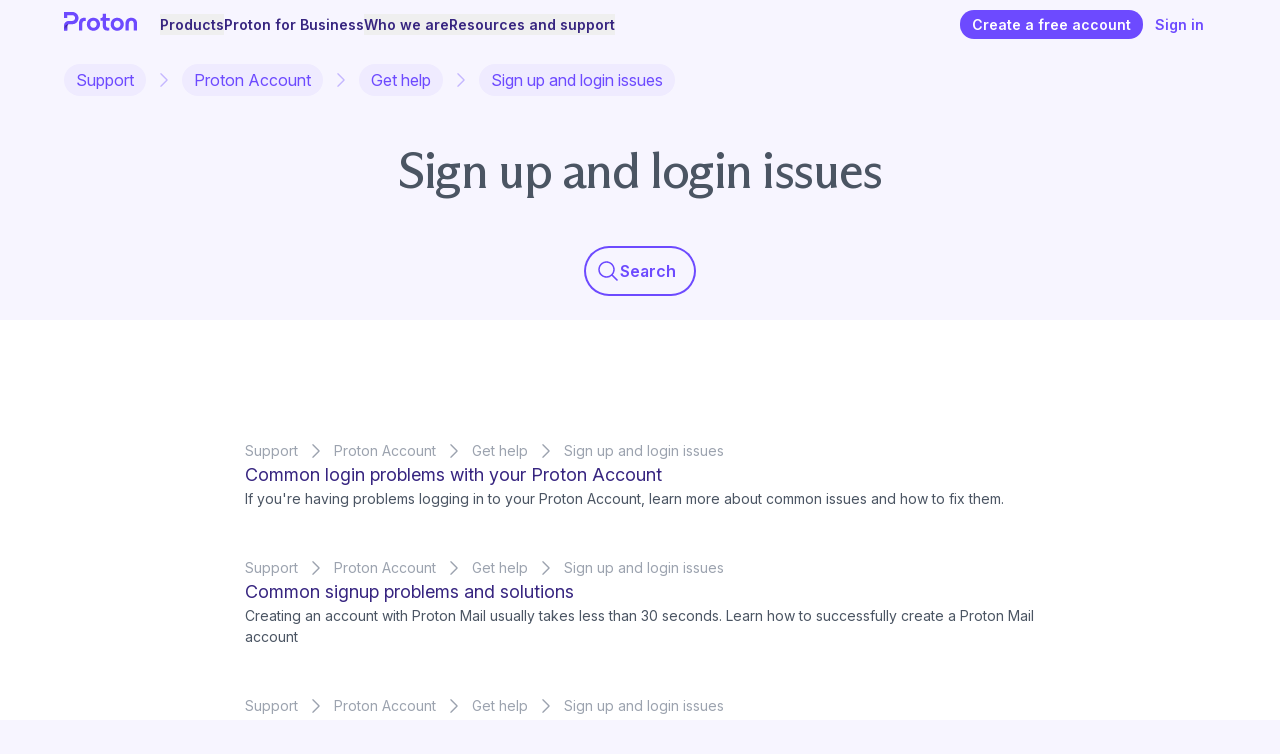

--- FILE ---
content_type: text/html; charset=UTF-8
request_url: https://proton.me/support/account/get-help/sign-up-login-issues
body_size: 13750
content:
<!DOCTYPE html><html lang="en"> <head><script>(function(){const frameworkContext = {"currentUrl":"https://localhost:8081/support/account/get-help/sign-up-login-issues","localization":{"alternateLanguages":["en"]},"translations":{},"base":"support","cdn":{"url":"https://pmecdn.protonweb.com/","enabledForAssets":true,"enabledForImages":false},"unleashApi":"https://account.proton.me/api"};

    window.frameworkContext = frameworkContext;

    const context = frameworkContext.base === '' ? '' : `${frameworkContext.base}/`;
    window.__toAssetUrl = (filename) => {
        if (frameworkContext.cdn !== undefined && frameworkContext.cdn.enabledForAssets === true) {
            return `${frameworkContext.cdn.url}${context}${filename}`;
        } else {
            return `/${context}${filename}`;
        }
    };
})();</script> <script type="module" src="https://pmecdn.protonweb.com/support/_astro/FrameworkHead.astro_astro_type_script_index_0_lang.C350mxgh.js"></script><meta charSet="utf-8"/><meta name="viewport" content="width=device-width, initial-scale=1, shrink-to-fit=no"/><meta name="color-scheme" content="light"/><link rel="preconnect" href="https://res.cloudinary.com/"/><link rel="dns-prefetch" href="https://res.cloudinary.com/"/><link rel="preconnect" href="https://account.proton.me/"/><link rel="dns-prefetch" href="https://account.proton.me/"/><link rel="preconnect" href="https://pmecdn.protonweb.com/"/><link rel="dns-prefetch" href="https://pmecdn.protonweb.com/"/><link rel="preload" href="https://pmecdn.protonweb.com/support/fonts/inter/InterVariable.en.woff2" as="font" type="font/woff2" crossorigin="anonymous"/><link rel="preload" href="https://pmecdn.protonweb.com/support/fonts/arizona/ABCArizonaFlareVariable.en.woff2" as="font" type="font/woff2" crossorigin="anonymous"/><link rel="preload" href="https://pmecdn.protonweb.com/support/fonts/syne/Syne-Medium.en.woff2" as="font" type="font/woff2" crossorigin="anonymous"/><meta name="robots" content="index, follow"/><link rel="canonical" href="https://proton.me/support/account/get-help/sign-up-login-issues"/><link rel="alternate" hrefLang="x-default" href="https://proton.me/support/account/get-help/sign-up-login-issues"/><link rel="alternate" hrefLang="en" href="https://proton.me/support/account/get-help/sign-up-login-issues"/><link rel="manifest" href="/site.webmanifest"/><title>Sign up and login issues | Proton</title><meta property="og:title" content="Sign up and login issues | Proton"/><meta property="og:url" content="https://proton.me/support/account/get-help/sign-up-login-issues"/><meta property="og:type" content="website"/><meta property="og:site_name" content="Proton"/><meta property="og:image" content="https://proton.me/images/social/proton-og.png"/><meta property="og:image:width" content="1200"/><meta property="og:image:height" content="630"/><meta property="twitter:card" content="summary_large_image"/><meta property="twitter:title" content="Sign up and login issues | Proton"/><meta property="twitter:image" content="https://proton.me/images/social/proton-og.png"/><meta property="twitter:site" content="@ProtonPrivacy"/><meta property="twitter:creator" content="@ProtonPrivacy"/><link rel="apple-touch-icon" sizes="180x180" href="/support/favicons/apple-touch-icon.png"/><link rel="icon" type="image/png" sizes="32x32" href="/support/favicons/favicon-32x32.png"/><link rel="icon" type="image/png" sizes="16x16" href="/support/favicons/favicon-16x16.png"/><link rel="mask-icon" href="/support/favicons/safari-pinned-tab.svg" color="#6d4aff"/><link rel="shortcut icon" href="/support/favicons/favicon.ico"/><meta name="msapplication-TileColor" content="#6d4aff"/><meta name="msapplication-config" content="/support/favicons/browserconfig.xml"/><meta name="theme-color" content="#ffffff"/><style>@font-face{font-family:Inter;font-style:normal;font-weight:100 900;font-display:swap;src:url('https://pmecdn.protonweb.com/support/fonts/inter/InterVariable.en.woff2')format('woff2');}@font-face{font-family:Inter;font-style:italic;font-weight:100 900;font-display:swap;src:url('https://pmecdn.protonweb.com/support/fonts/inter/InterVariable-Italic.en.woff2')format('woff2');}@font-face{font-family:InterFallback;font-style:normal;font-weight:100 900;src:local(Arial);size-adjust:104%;}@font-face{font-family:InterFallback;font-style:italic;font-weight:100 900;src:local(Arial);size-adjust:104%;} @font-face{font-family:Arizona;font-style:normal;font-weight:200 700;font-display:swap;src:url('https://pmecdn.protonweb.com/support/fonts/arizona/ABCArizonaFlareVariable.en.woff2')format('woff2');}@font-face{font-family:Arizona;font-style:italic;font-weight:200 700;font-display:swap;src:url('https://pmecdn.protonweb.com/support/fonts/arizona/ABCArizonaFlareVariable.en.woff2')format('woff2');}@font-face{font-family:ArizonaFallback;font-style:normal;font-weight:200 700;src:local(Georgia);size-adjust:97%;ascent-override:99%;descent-override:27%;line-gap-override:0%;}@font-face{font-family:ArizonaFallback;font-style:italic;font-weight:200 700;src:local(Georgia);size-adjust:97%;ascent-override:99%;descent-override:27%;line-gap-override:0%;} @font-face{font-family:Syne;font-style:normal;font-weight:400 800;font-display:swap;src:url('https://pmecdn.protonweb.com/support/fonts/syne/Syne-Medium.en.woff2')format('woff2');unicode-range:U+0000-00FF,U+0131,U+0152-0153,U+02BB-02BC,U+02C6,U+02DA,U+02DC,U+0304,U+0308,U+0329,U+2000-206F,U+20AC,U+2122,U+2191,U+2193,U+2212,U+2215,U+FEFF,U+FFFD;font-feature-settings:"ss04";}@font-face{font-family:SyneFallback;font-style:normal;font-weight:400 800;src:local(Arial);size-adjust:85%;ascent-override:92%;descent-override:25%;line-gap-override:5%;}</style><link rel="stylesheet" href="https://pmecdn.protonweb.com/support/_astro/_path_.M6oyM9Wa.css">
<link rel="stylesheet" href="https://pmecdn.protonweb.com/support/_astro/_strapi_.Cll6RgnJ.css">
<style>.background-gradient-proton,.background-gradient-mail,.background-gradient-calendar,.background-gradient-drive,.background-gradient-vpn,.background-gradient-pass,.background-gradient-wallet{background-image:radial-gradient(var(--w-radius) var(--h-radius) at var(--w-start) var(--h-start),var(--color-gradient),transparent);--w-radius: 60%;--h-radius: 22rem;--w-start: 100%;--h-start: 100%;--color-proton: #6d4aff;--color-mail: #6d629b;--color-calendar: #205c8a;--color-drive: #92356a;--color-vpn: #1f7170;--color-pass: #ffd580 0%, #f6cc88 6.25%, #e4bb98 18.23%, #d2aaa8 29.17%, #c9a2ab 34.38%, #bb95b1 45.31%, #9a75a3 58.33%, #724c91 72.4%, #312255 89.58%;--color-wallet: #fa528ecc 1.66%, #ee6c6ecc 38.87%, #e0775ccc 62.81%}.background-gradient-proton{--color-gradient: var(--color-proton)}.background-gradient-mail{--color-gradient: var(--color-mail)}.background-gradient-calendar{--color-gradient: var(--color-calendar)}.background-gradient-drive{--color-gradient: var(--color-drive)}.background-gradient-vpn{--color-gradient: var(--color-vpn)}.background-gradient-pass{--color-gradient: var(--color-pass)}.background-gradient-wallet{--w-radius: 65.58%;--h-radius: 115.8%;--w-start: 98.48%;--h-start: 124.13%;--color-gradient: var(--color-wallet)}.background-gradient-top{--h-start: -15%}.background-gradient-v-center{--h-start: 50%}.background-gradient-bottom{--h-start: 110%}.background-gradient-left{--w-start: 0%}.background-gradient-h-center{--w-start: 50%;--h-radius: 18rem}.background-gradient-right{--w-start: 100%}@media (min-width: 64em){.lg\:background-gradient-top{--h-start: -15%}.lg\:background-gradient-v-center{--h-start: 50%}.lg\:background-gradient-bottom{--h-start: 150%}.lg\:background-gradient-left{--w-start: 0%}.lg\:background-gradient-h-center{--w-start: 50%;--h-radius: 18rem}.lg\:background-gradient-right{--w-start: 100%}}
</style><style>.dtc-font-normal{font-weight:400}</style></head> <body class="bg-purple-50"> <style>astro-island,astro-slot,astro-static-slot{display:contents}</style><script>(()=>{var e=async t=>{await(await t())()};(self.Astro||(self.Astro={})).only=e;window.dispatchEvent(new Event("astro:only"));})();</script><script>(()=>{var A=Object.defineProperty;var g=(i,o,a)=>o in i?A(i,o,{enumerable:!0,configurable:!0,writable:!0,value:a}):i[o]=a;var d=(i,o,a)=>g(i,typeof o!="symbol"?o+"":o,a);{let i={0:t=>m(t),1:t=>a(t),2:t=>new RegExp(t),3:t=>new Date(t),4:t=>new Map(a(t)),5:t=>new Set(a(t)),6:t=>BigInt(t),7:t=>new URL(t),8:t=>new Uint8Array(t),9:t=>new Uint16Array(t),10:t=>new Uint32Array(t),11:t=>1/0*t},o=t=>{let[l,e]=t;return l in i?i[l](e):void 0},a=t=>t.map(o),m=t=>typeof t!="object"||t===null?t:Object.fromEntries(Object.entries(t).map(([l,e])=>[l,o(e)]));class y extends HTMLElement{constructor(){super(...arguments);d(this,"Component");d(this,"hydrator");d(this,"hydrate",async()=>{var b;if(!this.hydrator||!this.isConnected)return;let e=(b=this.parentElement)==null?void 0:b.closest("astro-island[ssr]");if(e){e.addEventListener("astro:hydrate",this.hydrate,{once:!0});return}let c=this.querySelectorAll("astro-slot"),n={},h=this.querySelectorAll("template[data-astro-template]");for(let r of h){let s=r.closest(this.tagName);s!=null&&s.isSameNode(this)&&(n[r.getAttribute("data-astro-template")||"default"]=r.innerHTML,r.remove())}for(let r of c){let s=r.closest(this.tagName);s!=null&&s.isSameNode(this)&&(n[r.getAttribute("name")||"default"]=r.innerHTML)}let p;try{p=this.hasAttribute("props")?m(JSON.parse(this.getAttribute("props"))):{}}catch(r){let s=this.getAttribute("component-url")||"<unknown>",v=this.getAttribute("component-export");throw v&&(s+=` (export ${v})`),console.error(`[hydrate] Error parsing props for component ${s}`,this.getAttribute("props"),r),r}let u;await this.hydrator(this)(this.Component,p,n,{client:this.getAttribute("client")}),this.removeAttribute("ssr"),this.dispatchEvent(new CustomEvent("astro:hydrate"))});d(this,"unmount",()=>{this.isConnected||this.dispatchEvent(new CustomEvent("astro:unmount"))})}disconnectedCallback(){document.removeEventListener("astro:after-swap",this.unmount),document.addEventListener("astro:after-swap",this.unmount,{once:!0})}connectedCallback(){if(!this.hasAttribute("await-children")||document.readyState==="interactive"||document.readyState==="complete")this.childrenConnectedCallback();else{let e=()=>{document.removeEventListener("DOMContentLoaded",e),c.disconnect(),this.childrenConnectedCallback()},c=new MutationObserver(()=>{var n;((n=this.lastChild)==null?void 0:n.nodeType)===Node.COMMENT_NODE&&this.lastChild.nodeValue==="astro:end"&&(this.lastChild.remove(),e())});c.observe(this,{childList:!0}),document.addEventListener("DOMContentLoaded",e)}}async childrenConnectedCallback(){let e=this.getAttribute("before-hydration-url");e&&await import(e),this.start()}async start(){let e=JSON.parse(this.getAttribute("opts")),c=this.getAttribute("client");if(Astro[c]===void 0){window.addEventListener(`astro:${c}`,()=>this.start(),{once:!0});return}try{await Astro[c](async()=>{let n=this.getAttribute("renderer-url"),[h,{default:p}]=await Promise.all([import(this.getAttribute("component-url")),n?import(n):()=>()=>{}]),u=this.getAttribute("component-export")||"default";if(!u.includes("."))this.Component=h[u];else{this.Component=h;for(let f of u.split("."))this.Component=this.Component[f]}return this.hydrator=p,this.hydrate},e,this)}catch(n){console.error(`[astro-island] Error hydrating ${this.getAttribute("component-url")}`,n)}}attributeChangedCallback(){this.hydrate()}}d(y,"observedAttributes",["props"]),customElements.get("astro-island")||customElements.define("astro-island",y)}})();</script><astro-island uid="18mAL9" component-url="https://pmecdn.protonweb.com/support/_astro/FrameworkClient.BH2NAn5J.js" component-export="FrameworkClient" renderer-url="https://pmecdn.protonweb.com/support/_astro/client.xyOtetFf.js" props="{}" ssr client="only" opts="{&quot;name&quot;:&quot;FrameworkClient&quot;,&quot;value&quot;:&quot;react&quot;}"></astro-island> <script>(()=>{var e=async t=>{await(await t())()};(self.Astro||(self.Astro={})).load=e;window.dispatchEvent(new Event("astro:load"));})();</script><astro-island uid="Z1AMI7L" prefix="r19" component-url="https://pmecdn.protonweb.com/support/_astro/HeaderForSupport.GfIGCw_W.js" component-export="HeaderForSupport" renderer-url="https://pmecdn.protonweb.com/support/_astro/client.xyOtetFf.js" props="{}" ssr client="load" opts="{&quot;name&quot;:&quot;HeaderForSupport&quot;,&quot;value&quot;:true}" await-children><div class="ease-out-cubic z-menu top-0 w-full xl:fixed sticky bg-purple-50 text-purple-800"><div><div><header data-testid="header-support" class="container"><div class="relative flex h-12 items-center justify-between gap-4 text-sm duration-150 ease-linear"><a href="/" class="flex h-6 flex-none xl:w-24"><div class="inline-flex flex-row justify-between h-full w-auto" style="aspect-ratio:98/32;gap:10.204081632653061%"><picture class="w-auto h-full"><source sizes="(min-width: 98px) 98px, 100vw" srcSet="https://res.cloudinary.com/dbulfrlrz/image/upload/static/logos/texts/proton-purple_lf83vr.svg" height="32" width="98"/><img src="https://res.cloudinary.com/dbulfrlrz/image/upload/static/logos/texts/proton-purple_lf83vr.svg" alt="Proton" loading="eager" decoding="async" class="w-auto h-full"/></picture></div><script>(function(link) { const handler = () => { try { window.localStorage.setItem('ref', 'pme_support_b2c_proton_menulogo'); } catch {} }; link.addEventListener('click', handler); link._protonRefHandler = handler; })(document.currentScript.parentElement)</script></a><div class="hidden xl:block xl:flex-grow"><nav><ul class="flex flex-wrap items-center gap-x-4 gap-y-1"><li data-headlessui-state=""><div class="relative"><button class="flex items-center gap-1 font-semibold text-purple-800 hover:text-purple-500 focus-visible:text-purple-500 aria-current-page:text-purple-500" type="button" aria-expanded="false" data-headlessui-state=""><span>Products</span><svg xmlns="http://www.w3.org/2000/svg" viewBox="0 0 20 20" fill="currentColor" aria-hidden="true" data-slot="icon" class="max-[88em]:hidden h-5 w-5 transition-transform motion-reduce:transition-none"><path fill-rule="evenodd" d="M5.22 8.22a.75.75 0 0 1 1.06 0L10 11.94l3.72-3.72a.75.75 0 1 1 1.06 1.06l-4.25 4.25a.75.75 0 0 1-1.06 0L5.22 9.28a.75.75 0 0 1 0-1.06Z" clip-rule="evenodd"></path></svg></button><div data-testid="popover-panel" class="z-over shadow-s mt-3 max-h-[calc(100vh-6rem)] transform overflow-y-auto bg-white ring-1 ring-black ring-opacity-5 absolute rounded-xl start-0 -ms-10 w-screen max-w-6xl 2xl:max-w-7xl" hidden="" style="display:none;--button-width:0px" id="headlessui-popover-panel-_r19R_epb9_" tabindex="-1" data-headlessui-state=""><div class="-ms-4 py-5 xl:ms-0 xl:px-5 gap-12 from-transparent from-[73%] to-gray-50 to-[73%] xl:grid xl:grid-cols-[3fr_1fr] xl:bg-gradient-to-r"><div><div class="sr-only">Proton ecosystem</div><div class="xl:grid grid-flow-col grid-cols-1 grid-rows-9 xl:grid-cols-3 xl:grid-rows-3"><a href="/mail" class="block rounded-lg p-4 text-purple-800 hover:text-purple-500 focus-visible:text-purple-500 hover:bg-purple-50 focus-visible:bg-purple-50"><div class="text-base font-semibold"><span class="flex items-center justify-start gap-2"><span class="h-9 shrink-0"><div class="inline-flex items-center justify-center rounded-[25%] p-1/5 w-auto h-full bg-white shadow-[0_0_0_1px_rgb(0_0_0_/_0.1)]"><picture class="inline-flex w-auto h-full"><source sizes="(min-width: 36px) 36px, 100vw" srcSet="https://res.cloudinary.com/dbulfrlrz/image/upload/static/logos/icons/mail_xxy4bg.svg" height="36" width="36"/><img src="https://res.cloudinary.com/dbulfrlrz/image/upload/static/logos/icons/mail_xxy4bg.svg" alt="Proton Mail" loading="lazy" decoding="async" class="inline-flex w-auto h-full opacity-0 transition-opacity"/><script>(function(image) { image.addEventListener('load', () => image.classList.add('opacity-100')); })(document.currentScript.previousElementSibling)</script></picture></div></span><span class="font-semibold">Proton Mail</span></span></div><p class="text-body mt-2 text-sm">Secure your communications with encrypted email.</p><script>(function(link) { const handler = () => { try { window.localStorage.setItem('ref', 'pme_support_b2c_proton_submenu'); } catch {} }; link.addEventListener('click', handler); link._protonRefHandler = handler; })(document.currentScript.parentElement)</script></a><a href="/calendar" class="block rounded-lg p-4 text-purple-800 hover:text-purple-500 focus-visible:text-purple-500 hover:bg-purple-50 focus-visible:bg-purple-50"><div class="text-base font-semibold"><span class="flex items-center justify-start gap-2"><span class="h-9 shrink-0"><div class="inline-flex items-center justify-center rounded-[25%] p-1/5 w-auto h-full bg-white shadow-[0_0_0_1px_rgb(0_0_0_/_0.1)]"><picture class="inline-flex w-auto h-full"><source sizes="(min-width: 36px) 36px, 100vw" srcSet="https://res.cloudinary.com/dbulfrlrz/image/upload/static/logos/icons/calendar_ylg2jq.svg" height="36" width="36"/><img src="https://res.cloudinary.com/dbulfrlrz/image/upload/static/logos/icons/calendar_ylg2jq.svg" alt="Proton Calendar" loading="lazy" decoding="async" class="inline-flex w-auto h-full opacity-0 transition-opacity"/><script>(function(image) { image.addEventListener('load', () => image.classList.add('opacity-100')); })(document.currentScript.previousElementSibling)</script></picture></div></span><span class="font-semibold">Proton Calendar</span></span></div><p class="text-body mt-2 text-sm">Organize your schedule privately.</p><script>(function(link) { const handler = () => { try { window.localStorage.setItem('ref', 'pme_support_b2c_proton_submenu'); } catch {} }; link.addEventListener('click', handler); link._protonRefHandler = handler; })(document.currentScript.parentElement)</script></a><a href="/meet" class="block rounded-lg p-4 text-purple-800 hover:text-purple-500 focus-visible:text-purple-500 hover:bg-purple-50 focus-visible:bg-purple-50"><div class="text-base font-semibold"><span class="flex items-center justify-start gap-2"><span class="h-9 shrink-0"><div class="inline-flex items-center justify-center rounded-[25%] p-1/5 w-auto h-full bg-white shadow-[0_0_0_1px_rgb(0_0_0_/_0.1)]"><picture class="inline-flex w-auto h-full"><source sizes="(min-width: 36px) 36px, 100vw" srcSet="https://res.cloudinary.com/dbulfrlrz/image/upload/static/logos/icons/meet.svg" height="36" width="36"/><img src="https://res.cloudinary.com/dbulfrlrz/image/upload/static/logos/icons/meet.svg" alt="Proton Meet" loading="lazy" decoding="async" class="inline-flex w-auto h-full opacity-0 transition-opacity"/><script>(function(image) { image.addEventListener('load', () => image.classList.add('opacity-100')); })(document.currentScript.previousElementSibling)</script></picture></div></span><span class="font-semibold">Proton Meet</span><div class="inline-block rounded-md text-xs px-3 py-1 text-purple-500 bg-purple-200 font-bold" data-testid="tag">New</div></span></div><p class="text-body mt-2 text-sm">Talk in private with confidential video conferencing.</p><script>(function(link) { const handler = () => { try { window.localStorage.setItem('ref', 'pme_support_b2c_proton_submenu'); } catch {} }; link.addEventListener('click', handler); link._protonRefHandler = handler; })(document.currentScript.parentElement)</script></a><a target="_blank" href="https://protonvpn.com/?ref=pme_support_b2c_proton_submenu" class="block rounded-lg p-4 text-purple-800 hover:text-purple-500 focus-visible:text-purple-500 hover:bg-purple-50 focus-visible:bg-purple-50"><div class="text-base font-semibold"><span class="flex items-center justify-start gap-2"><span class="h-9 shrink-0"><div class="inline-flex items-center justify-center rounded-[25%] p-1/5 w-auto h-full bg-white shadow-[0_0_0_1px_rgb(0_0_0_/_0.1)]"><picture class="inline-flex w-auto h-full"><source sizes="(min-width: 36px) 36px, 100vw" srcSet="https://res.cloudinary.com/dbulfrlrz/image/upload/static/logos/icons/vpn_f9embt.svg" height="36" width="36"/><img src="https://res.cloudinary.com/dbulfrlrz/image/upload/static/logos/icons/vpn_f9embt.svg" alt="Proton VPN" loading="lazy" decoding="async" class="inline-flex w-auto h-full opacity-0 transition-opacity"/><script>(function(image) { image.addEventListener('load', () => image.classList.add('opacity-100')); })(document.currentScript.previousElementSibling)</script></picture></div></span><span class="font-semibold">Proton VPN</span></span></div><p class="text-body mt-2 text-sm">Keep your online activity secure and private.</p><span class="sr-only">(new window)</span></a><a href="/pass" class="block rounded-lg p-4 text-purple-800 hover:text-purple-500 focus-visible:text-purple-500 hover:bg-purple-50 focus-visible:bg-purple-50"><div class="text-base font-semibold"><span class="flex items-center justify-start gap-2"><span class="h-9 shrink-0"><div class="inline-flex items-center justify-center rounded-[25%] p-1/5 w-auto h-full bg-white shadow-[0_0_0_1px_rgb(0_0_0_/_0.1)]"><picture class="inline-flex w-auto h-full"><source sizes="(min-width: 36px) 36px, 100vw" srcSet="https://res.cloudinary.com/dbulfrlrz/image/upload/static/logos/icons/pass_wl1fk9.svg" height="36" width="36"/><img src="https://res.cloudinary.com/dbulfrlrz/image/upload/static/logos/icons/pass_wl1fk9.svg" alt="Proton Pass" loading="lazy" decoding="async" class="inline-flex w-auto h-full opacity-0 transition-opacity"/><script>(function(image) { image.addEventListener('load', () => image.classList.add('opacity-100')); })(document.currentScript.previousElementSibling)</script></picture></div></span><span class="font-semibold">Proton Pass</span></span></div><p class="text-body mt-2 text-sm">Protect your online identity with an encrypted password manager.</p><script>(function(link) { const handler = () => { try { window.localStorage.setItem('ref', 'pme_support_b2c_proton_submenu'); } catch {} }; link.addEventListener('click', handler); link._protonRefHandler = handler; })(document.currentScript.parentElement)</script></a><a href="/authenticator" class="block rounded-lg p-4 text-purple-800 hover:text-purple-500 focus-visible:text-purple-500 hover:bg-purple-50 focus-visible:bg-purple-50"><div class="text-base font-semibold"><span class="flex items-center justify-start gap-2"><span class="h-9 shrink-0"><div class="inline-flex items-center justify-center rounded-[25%] p-1/5 w-auto h-full bg-white shadow-[0_0_0_1px_rgb(0_0_0_/_0.1)]"><picture class="inline-flex w-auto h-full"><source sizes="(min-width: 36px) 36px, 100vw" srcSet="https://res.cloudinary.com/dbulfrlrz/image/upload/static/logos/icons/authenticator.svg" height="36" width="36"/><img src="https://res.cloudinary.com/dbulfrlrz/image/upload/static/logos/icons/authenticator.svg" alt="Proton Authenticator" loading="lazy" decoding="async" class="inline-flex w-auto h-full opacity-0 transition-opacity"/><script>(function(image) { image.addEventListener('load', () => image.classList.add('opacity-100')); })(document.currentScript.previousElementSibling)</script></picture></div></span><span class="font-semibold">Proton Authenticator</span><div class="inline-block rounded-md text-xs px-3 py-1 text-purple-500 bg-purple-200 font-bold" data-testid="tag">New</div></span></div><p class="text-body mt-2 text-sm">Secure your online accounts with 2FA across devices.</p><script>(function(link) { const handler = () => { try { window.localStorage.setItem('ref', 'pme_support_b2c_proton_submenu'); } catch {} }; link.addEventListener('click', handler); link._protonRefHandler = handler; })(document.currentScript.parentElement)</script></a><a href="/drive" class="block rounded-lg p-4 text-purple-800 hover:text-purple-500 focus-visible:text-purple-500 hover:bg-purple-50 focus-visible:bg-purple-50"><div class="text-base font-semibold"><span class="flex items-center justify-start gap-2"><span class="h-9 shrink-0"><div class="inline-flex items-center justify-center rounded-[25%] p-1/5 w-auto h-full bg-white shadow-[0_0_0_1px_rgb(0_0_0_/_0.1)]"><picture class="inline-flex w-auto h-full"><source sizes="(min-width: 36px) 36px, 100vw" srcSet="https://res.cloudinary.com/dbulfrlrz/image/upload/static/logos/icons/drive_wo2nx4.svg" height="36" width="36"/><img src="https://res.cloudinary.com/dbulfrlrz/image/upload/static/logos/icons/drive_wo2nx4.svg" alt="Proton Drive" loading="lazy" decoding="async" class="inline-flex w-auto h-full opacity-0 transition-opacity"/><script>(function(image) { image.addEventListener('load', () => image.classList.add('opacity-100')); })(document.currentScript.previousElementSibling)</script></picture></div></span><span class="font-semibold">Proton Drive</span></span></div><p class="text-body mt-2 text-sm">Organize your photos and files with secure cloud storage.</p><script>(function(link) { const handler = () => { try { window.localStorage.setItem('ref', 'pme_support_b2c_proton_submenu'); } catch {} }; link.addEventListener('click', handler); link._protonRefHandler = handler; })(document.currentScript.parentElement)</script></a><a href="/drive/docs" class="block rounded-lg p-4 text-purple-800 hover:text-purple-500 focus-visible:text-purple-500 hover:bg-purple-50 focus-visible:bg-purple-50"><div class="text-base font-semibold"><span class="flex items-center justify-start gap-2"><span class="h-9 shrink-0"><div class="inline-flex items-center justify-center rounded-[25%] p-1/5 w-auto h-full bg-white shadow-[0_0_0_1px_rgb(0_0_0_/_0.1)]"><picture class="inline-flex w-auto h-full"><source sizes="(min-width: 36px) 36px, 100vw" srcSet="https://res.cloudinary.com/dbulfrlrz/image/upload/static/logos/icons/proton-docs-icon_q9p090.svg" height="36" width="36"/><img src="https://res.cloudinary.com/dbulfrlrz/image/upload/static/logos/icons/proton-docs-icon_q9p090.svg" alt="Proton Docs" loading="lazy" decoding="async" class="inline-flex w-auto h-full opacity-0 transition-opacity"/><script>(function(image) { image.addEventListener('load', () => image.classList.add('opacity-100')); })(document.currentScript.previousElementSibling)</script></picture></div></span><span class="font-semibold">Proton Docs</span></span></div><p class="text-body mt-2 text-sm">Draft and edit secure online documents.</p><script>(function(link) { const handler = () => { try { window.localStorage.setItem('ref', 'pme_support_b2c_proton_submenu'); } catch {} }; link.addEventListener('click', handler); link._protonRefHandler = handler; })(document.currentScript.parentElement)</script></a><a href="/drive/sheets" class="block rounded-lg p-4 text-purple-800 hover:text-purple-500 focus-visible:text-purple-500 hover:bg-purple-50 focus-visible:bg-purple-50"><div class="text-base font-semibold"><span class="flex items-center justify-start gap-2"><span class="h-9 shrink-0"><div class="inline-flex items-center justify-center rounded-[25%] p-1/5 w-auto h-full bg-white shadow-[0_0_0_1px_rgb(0_0_0_/_0.1)]"><picture class="inline-flex w-auto h-full"><source sizes="(min-width: 36px) 36px, 100vw" srcSet="https://res.cloudinary.com/dbulfrlrz/image/upload/static/logos/icons/proton-sheets-icon.svg" height="36" width="36"/><img src="https://res.cloudinary.com/dbulfrlrz/image/upload/static/logos/icons/proton-sheets-icon.svg" alt="Proton Sheets" loading="lazy" decoding="async" class="inline-flex w-auto h-full opacity-0 transition-opacity"/><script>(function(image) { image.addEventListener('load', () => image.classList.add('opacity-100')); })(document.currentScript.previousElementSibling)</script></picture></div></span><span class="font-semibold">Proton Sheets</span><div class="inline-block rounded-md text-xs px-3 py-1 text-purple-500 bg-purple-200 font-bold" data-testid="tag">New</div></span></div><p class="text-body mt-2 text-sm">Collaborate on sensitive spreadsheets in real time.</p><script>(function(link) { const handler = () => { try { window.localStorage.setItem('ref', 'pme_support_b2c_proton_submenu'); } catch {} }; link.addEventListener('click', handler); link._protonRefHandler = handler; })(document.currentScript.parentElement)</script></a></div><hr class="m-2"/><div class="mx-4 my-2 text-base font-semibold text-purple-800">More from Proton</div><div class="grid xl:grid-cols-3"><a target="_blank" href="https://lumo.proton.me/?ref=pme_support_b2c_proton_submenu" class="block rounded-lg p-4 text-purple-800 hover:text-purple-500 focus-visible:text-purple-500 hover:bg-purple-50 focus-visible:bg-purple-50"><div class="text-base font-semibold"><span class="flex items-center justify-start gap-2"><span class="h-9 shrink-0"><div class="inline-flex items-center justify-center rounded-[25%] px-[15%] pb-[12%] pt-[18%] w-auto h-full bg-white shadow-[0_0_0_1px_rgb(0_0_0_/_0.1)]"><picture class="inline-flex w-auto h-full"><source sizes="(min-width: 36px) 36px, 100vw" srcSet="https://res.cloudinary.com/dbulfrlrz/image/upload/static/logos/icons/lumo_k0nljk.svg" height="36" width="36"/><img src="https://res.cloudinary.com/dbulfrlrz/image/upload/static/logos/icons/lumo_k0nljk.svg" alt="Lumo" loading="lazy" decoding="async" class="inline-flex w-auto h-full opacity-0 transition-opacity"/><script>(function(image) { image.addEventListener('load', () => image.classList.add('opacity-100')); })(document.currentScript.previousElementSibling)</script></picture></div></span><span class="font-semibold">Lumo AI</span><div class="inline-block rounded-md text-xs px-3 py-1 text-purple-500 bg-purple-200 font-bold" data-testid="tag">New</div></span></div><p class="text-body mt-2 text-sm">Ask and ideate with a privacy-first AI assistant.</p><span class="sr-only">(new window)</span></a><a rel="noopener noreferrer" target="_blank" href="https://simplelogin.io" class="block rounded-lg p-4 text-purple-800 hover:text-purple-500 focus-visible:text-purple-500 hover:bg-purple-50 focus-visible:bg-purple-50"><div class="text-base font-semibold"><span class="flex items-center justify-start gap-2"><span class="h-9 shrink-0"><div class="inline-flex aspect-square h-full w-auto items-center justify-center rounded-[25%] bg-white shadow-[0_0_0_1px_rgb(0_0_0_/_0.1)] p-1"><picture class="inline-flex h-full w-auto"><source sizes="(min-width: 36px) 36px, 100vw" srcSet="https://res.cloudinary.com/dbulfrlrz/image/upload/v1741968746/static/logos/side-products/simple-login_cozggp.svg" height="36" width="36"/><img src="https://res.cloudinary.com/dbulfrlrz/image/upload/v1741968746/static/logos/side-products/simple-login_cozggp.svg" alt="" loading="eager" decoding="async" class="inline-flex h-full w-auto"/></picture></div></span><span class="font-semibold">Simple Login</span></span></div><p class="text-body mt-2 text-sm">Shield your inbox from spam and phishing with an email alias service.</p><span class="sr-only">(new window)</span></a><a rel="noopener noreferrer" target="_blank" href="https://standardnotes.com" class="block rounded-lg p-4 text-purple-800 hover:text-purple-500 focus-visible:text-purple-500 hover:bg-purple-50 focus-visible:bg-purple-50"><div class="text-base font-semibold"><span class="flex items-center justify-start gap-2"><span class="h-9 shrink-0"><div class="inline-flex aspect-square h-full w-auto items-center justify-center rounded-[25%] bg-white shadow-[0_0_0_1px_rgb(0_0_0_/_0.1)] p-2"><picture class="inline-flex h-full w-auto"><source sizes="(min-width: 36px) 36px, 100vw" srcSet="https://res.cloudinary.com/dbulfrlrz/image/upload/v1741972455/static/logos/side-products/standard-notes_h81doh.svg" height="36" width="36"/><img src="https://res.cloudinary.com/dbulfrlrz/image/upload/v1741972455/static/logos/side-products/standard-notes_h81doh.svg" alt="" loading="eager" decoding="async" class="inline-flex h-full w-auto"/></picture></div></span><span class="font-semibold">Standard Notes</span></span></div><p class="text-body mt-2 text-sm">Write and store private notes across your devices.</p><span class="sr-only">(new window)</span></a></div></div><hr class="m-4 xl:hidden"/><div class="flex-col gap-4 xl:flex"><a href="/business" class="block rounded-lg p-4 text-purple-800 hover:text-purple-500 focus-visible:text-purple-500 hover:bg-purple-100 focus-visible:bg-purple-100"><div class="text-base font-semibold"><span class="flex items-center justify-start gap-2"><span class="h-9 shrink-0"><div class="inline-flex items-center justify-center rounded-[25%] p-1/5 w-auto h-full bg-purple-900 shadow-[0_0_0_1px_rgb(255_255_255_/_0.1)]"><picture class="inline-flex w-auto h-full"><source sizes="(min-width: 36px) 36px, 100vw" srcSet="https://res.cloudinary.com/dbulfrlrz/image/upload/static/logos/icons/p-white-no-shadow_iwycfj.svg" height="36" width="36"/><img src="https://res.cloudinary.com/dbulfrlrz/image/upload/static/logos/icons/p-white-no-shadow_iwycfj.svg" alt="" loading="lazy" decoding="async" class="inline-flex w-auto h-full opacity-0 transition-opacity"/><script>(function(image) { image.addEventListener('load', () => image.classList.add('opacity-100')); })(document.currentScript.previousElementSibling)</script></picture></div></span><span class="font-semibold">Proton for Business</span></span></div><p class="text-body mt-2 text-sm">Protect your business with end-to-end encryption and compliance-ready security.</p><script>(function(link) { const handler = () => { try { window.localStorage.setItem('ref', 'pme_support_b2c_proton_submenu'); } catch {} }; link.addEventListener('click', handler); link._protonRefHandler = handler; })(document.currentScript.parentElement)</script></a><div class="flex-grow overflow-hidden rounded-xl max-xl:hidden"><picture class="h-full w-full object-cover"><source sizes="(min-width: 606px) 606px, 100vw" srcSet="https://res.cloudinary.com/dbulfrlrz/image/upload/w_1212,h_1104,c_scale/f_auto,q_auto/v1742923981/static/navigation/nav-b2b-illustration_nzn3qv.jpg 1212w, https://res.cloudinary.com/dbulfrlrz/image/upload/w_848,h_773,c_scale/f_auto,q_auto/v1742923981/static/navigation/nav-b2b-illustration_nzn3qv.jpg 848w, https://res.cloudinary.com/dbulfrlrz/image/upload/w_594,h_541,c_scale/f_auto,q_auto/v1742923981/static/navigation/nav-b2b-illustration_nzn3qv.jpg 594w, https://res.cloudinary.com/dbulfrlrz/image/upload/w_416,h_379,c_scale/f_auto,q_auto/v1742923981/static/navigation/nav-b2b-illustration_nzn3qv.jpg 416w, https://res.cloudinary.com/dbulfrlrz/image/upload/w_291,h_265,c_scale/f_auto,q_auto/v1742923981/static/navigation/nav-b2b-illustration_nzn3qv.jpg 291w" height="552" width="606"/><img src="https://res.cloudinary.com/dbulfrlrz/image/upload/v1742923981/static/navigation/nav-b2b-illustration_nzn3qv.jpg" alt="" loading="eager" decoding="async" class="h-full w-full object-cover"/></picture></div></div></div></div></div></li><span hidden="" style="position:fixed;top:1px;left:1px;width:1px;height:0;padding:0;margin:-1px;overflow:hidden;clip:rect(0, 0, 0, 0);white-space:nowrap;border-width:0;display:none"></span><li><a href="/business" class="font-semibold text-purple-800 hover:text-purple-500 focus-visible:text-purple-500 aria-current-page:text-purple-500">Proton for Business<script>(function(link) { const handler = () => { try { window.localStorage.setItem('ref', 'pme_support_b2c_proton_menu'); } catch {} }; link.addEventListener('click', handler); link._protonRefHandler = handler; })(document.currentScript.parentElement)</script></a></li><li data-headlessui-state=""><div class="relative"><button class="flex items-center gap-1 font-semibold text-purple-800 hover:text-purple-500 focus-visible:text-purple-500 aria-current-page:text-purple-500" type="button" aria-expanded="false" data-headlessui-state=""><span>Who we are</span><svg xmlns="http://www.w3.org/2000/svg" viewBox="0 0 20 20" fill="currentColor" aria-hidden="true" data-slot="icon" class="max-[88em]:hidden h-5 w-5 transition-transform motion-reduce:transition-none"><path fill-rule="evenodd" d="M5.22 8.22a.75.75 0 0 1 1.06 0L10 11.94l3.72-3.72a.75.75 0 1 1 1.06 1.06l-4.25 4.25a.75.75 0 0 1-1.06 0L5.22 9.28a.75.75 0 0 1 0-1.06Z" clip-rule="evenodd"></path></svg></button><div data-testid="popover-panel" class="z-over shadow-s mt-3 max-h-[calc(100vh-6rem)] transform overflow-y-auto bg-white ring-1 ring-black ring-opacity-5 absolute rounded-xl start-0 -ms-10 w-screen max-w-3xl" hidden="" style="display:none;--button-width:0px" id="headlessui-popover-panel-_r19R_erb9_" tabindex="-1" data-headlessui-state=""><div class="-ms-4 gap-12 from-transparent from-50% to-gray-50 to-50% py-6 xl:ms-0 xl:grid xl:grid-cols-2 xl:items-stretch xl:bg-gradient-to-r xl:px-6"><div><a href="/about" class="block rounded-lg p-4 text-purple-800 hover:text-purple-500 focus-visible:text-purple-500 hover:bg-purple-50 focus-visible:bg-purple-50"><div class="text-base font-semibold">About us</div><p class="text-body mt-2 text-sm">Proton stands for privacy. Always has, always will.</p><script>(function(link) { const handler = () => { try { window.localStorage.setItem('ref', 'pme_support_b2c_proton_submenu'); } catch {} }; link.addEventListener('click', handler); link._protonRefHandler = handler; })(document.currentScript.parentElement)</script></a><a href="/about/team" class="block rounded-lg p-4 text-purple-800 hover:text-purple-500 focus-visible:text-purple-500 hover:bg-purple-50 focus-visible:bg-purple-50"><div class="text-base font-semibold">Team</div><p class="text-body mt-2 text-sm">Meet the people building a better internet.</p><script>(function(link) { const handler = () => { try { window.localStorage.setItem('ref', 'pme_support_b2c_proton_submenu'); } catch {} }; link.addEventListener('click', handler); link._protonRefHandler = handler; })(document.currentScript.parentElement)</script></a><a href="/about/impact" class="block rounded-lg p-4 text-purple-800 hover:text-purple-500 focus-visible:text-purple-500 hover:bg-purple-50 focus-visible:bg-purple-50"><div class="text-base font-semibold">Impact</div><p class="text-body mt-2 text-sm">Defending freedom through tech is why we exist.</p><script>(function(link) { const handler = () => { try { window.localStorage.setItem('ref', 'pme_support_b2c_proton_submenu'); } catch {} }; link.addEventListener('click', handler); link._protonRefHandler = handler; })(document.currentScript.parentElement)</script></a><a href="/careers" class="block rounded-lg p-4 text-purple-800 hover:text-purple-500 focus-visible:text-purple-500 hover:bg-purple-50 focus-visible:bg-purple-50"><div class="text-base font-semibold"><span class="inline-flex flex-wrap items-center gap-x-2">Careers<div class="inline-block rounded-md text-xs px-3 py-1 text-purple-500 bg-purple-200 font-bold" data-testid="tag">We’re hiring</div></span></div><p class="text-body mt-2 text-sm">Seeking talented people to take Proton to the next level.</p><script>(function(link) { const handler = () => { try { window.localStorage.setItem('ref', 'pme_support_b2c_proton_submenu'); } catch {} }; link.addEventListener('click', handler); link._protonRefHandler = handler; })(document.currentScript.parentElement)</script></a></div><hr class="m-4 xl:mx-0 xl:my-6 xl:hidden"/><div><div class="text-body flex flex-row flex-nowrap items-center gap-4 p-4 xl:ms-0"><div class="hidden h-10 w-10 flex-shrink-0 items-center justify-center rounded-full bg-white sm:h-12 sm:w-12 xl:flex"><svg xmlns="http://www.w3.org/2000/svg" fill="none" viewBox="0 0 24 24" stroke-width="1.5" stroke="currentColor" aria-hidden="true" data-slot="icon" class="h-6 w-6"><path stroke-linecap="round" stroke-linejoin="round" d="M18 18.72a9.094 9.094 0 0 0 3.741-.479 3 3 0 0 0-4.682-2.72m.94 3.198.001.031c0 .225-.012.447-.037.666A11.944 11.944 0 0 1 12 21c-2.17 0-4.207-.576-5.963-1.584A6.062 6.062 0 0 1 6 18.719m12 0a5.971 5.971 0 0 0-.941-3.197m0 0A5.995 5.995 0 0 0 12 12.75a5.995 5.995 0 0 0-5.058 2.772m0 0a3 3 0 0 0-4.681 2.72 8.986 8.986 0 0 0 3.74.477m.94-3.197a5.971 5.971 0 0 0-.94 3.197M15 6.75a3 3 0 1 1-6 0 3 3 0 0 1 6 0Zm6 3a2.25 2.25 0 1 1-4.5 0 2.25 2.25 0 0 1 4.5 0Zm-13.5 0a2.25 2.25 0 1 1-4.5 0 2.25 2.25 0 0 1 4.5 0Z"></path></svg></div><p class="xl:text-sm">We&#x27;ve always been guided by the Proton community.</p></div><a href="/community" class="block rounded-lg p-4 text-purple-800 hover:text-purple-500 focus-visible:text-purple-500 hover:bg-purple-100 focus-visible:bg-purple-100"><div class="text-base font-semibold">Community</div><p class="text-body mt-2 text-sm">Join the fight to make the internet a better place.</p><script>(function(link) { const handler = () => { try { window.localStorage.setItem('ref', 'pme_support_b2c_proton_submenu'); } catch {} }; link.addEventListener('click', handler); link._protonRefHandler = handler; })(document.currentScript.parentElement)</script></a><a href="/community/open-source" class="block rounded-lg p-4 text-purple-800 hover:text-purple-500 focus-visible:text-purple-500 hover:bg-purple-100 focus-visible:bg-purple-100"><div class="text-base font-semibold">Open source</div><p class="text-body mt-2 text-sm">Everyone is welcome to inspect our code. We&#x27;re open.</p><script>(function(link) { const handler = () => { try { window.localStorage.setItem('ref', 'pme_support_b2c_proton_submenu'); } catch {} }; link.addEventListener('click', handler); link._protonRefHandler = handler; })(document.currentScript.parentElement)</script></a><a href="/foundation" class="block rounded-lg p-4 text-purple-800 hover:text-purple-500 focus-visible:text-purple-500 hover:bg-purple-100 focus-visible:bg-purple-100"><div class="text-base font-semibold">Proton Foundation</div><p class="text-body mt-2 text-sm">Our non-profit model puts people before profit.</p><script>(function(link) { const handler = () => { try { window.localStorage.setItem('ref', 'pme_support_b2c_proton_submenu'); } catch {} }; link.addEventListener('click', handler); link._protonRefHandler = handler; })(document.currentScript.parentElement)</script></a></div></div></div></div></li><span hidden="" style="position:fixed;top:1px;left:1px;width:1px;height:0;padding:0;margin:-1px;overflow:hidden;clip:rect(0, 0, 0, 0);white-space:nowrap;border-width:0;display:none"></span><li data-headlessui-state=""><div class="relative"><button class="flex items-center gap-1 font-semibold text-purple-800 hover:text-purple-500 focus-visible:text-purple-500 aria-current-page:text-purple-500" type="button" aria-expanded="false" data-headlessui-state=""><span>Resources and support</span><svg xmlns="http://www.w3.org/2000/svg" viewBox="0 0 20 20" fill="currentColor" aria-hidden="true" data-slot="icon" class="max-[88em]:hidden h-5 w-5 transition-transform motion-reduce:transition-none"><path fill-rule="evenodd" d="M5.22 8.22a.75.75 0 0 1 1.06 0L10 11.94l3.72-3.72a.75.75 0 1 1 1.06 1.06l-4.25 4.25a.75.75 0 0 1-1.06 0L5.22 9.28a.75.75 0 0 1 0-1.06Z" clip-rule="evenodd"></path></svg></button><div data-testid="popover-panel" class="z-over shadow-s mt-3 max-h-[calc(100vh-6rem)] transform overflow-y-auto bg-white ring-1 ring-black ring-opacity-5 absolute rounded-xl start-0 -ms-10 w-screen max-w-3xl" hidden="" style="display:none;--button-width:0px" id="headlessui-popover-panel-_r19R_esb9_" tabindex="-1" data-headlessui-state=""><div class="from-transparent from-[66.2%] to-gray-50 to-[66.2%] xl:bg-gradient-to-r"><div class="-ms-2 items-start gap-6 space-y-8 py-5 xl:ms-0 xl:flex xl:space-y-0 xl:p-6"><div class="flex-1 space-y-6 xl:space-y-7"><div><div class="mb-2 px-4 text-sm uppercase">Help</div><a href="/easyswitch" class="block rounded-lg p-4 text-purple-800 hover:text-purple-500 focus-visible:text-purple-500 hover:bg-purple-50 focus-visible:bg-purple-50"><div class="text-base font-semibold">Switch to Proton</div><p class="text-body mt-2 text-sm">Move to Proton in just a few clicks with Easy Switch.</p><script>(function(link) { const handler = () => { try { window.localStorage.setItem('ref', 'pme_support_b2c_proton_submenu'); } catch {} }; link.addEventListener('click', handler); link._protonRefHandler = handler; })(document.currentScript.parentElement)</script></a><a href="/support" class="block rounded-lg p-4 text-purple-800 hover:text-purple-500 focus-visible:text-purple-500 hover:bg-purple-50 focus-visible:bg-purple-50"><div class="text-base font-semibold">Help and support</div><p class="text-body mt-2 text-sm">Guides and customer support for Proton products.</p><script>(function(link) { const handler = () => { try { window.localStorage.setItem('ref', 'pme_support_b2c_proton_submenu'); } catch {} }; link.addEventListener('click', handler); link._protonRefHandler = handler; })(document.currentScript.parentElement)</script></a><a href="/pass/password-generator" class="block rounded-lg p-4 text-purple-800 hover:text-purple-500 focus-visible:text-purple-500 hover:bg-purple-50 focus-visible:bg-purple-50"><div class="text-base font-semibold">Password generator</div><p class="text-body mt-2 text-sm">Create strong, random passwords.</p><script>(function(link) { const handler = () => { try { window.localStorage.setItem('ref', 'pme_support_b2c_proton_submenu'); } catch {} }; link.addEventListener('click', handler); link._protonRefHandler = handler; })(document.currentScript.parentElement)</script></a></div></div><div class="flex-1 space-y-6 xl:space-y-7"><div><div class="mb-2 px-4 text-sm uppercase">Blog</div><a href="/blog" class="block rounded-lg p-4 text-purple-800 hover:text-purple-500 focus-visible:text-purple-500 hover:bg-purple-50 focus-visible:bg-purple-50"><div class="text-base font-semibold">News</div><p class="text-body mt-2 text-sm">Latest news on privacy and the Internet.</p><script>(function(link) { const handler = () => { try { window.localStorage.setItem('ref', 'pme_support_b2c_proton_submenu'); } catch {} }; link.addEventListener('click', handler); link._protonRefHandler = handler; })(document.currentScript.parentElement)</script></a><a href="/blog/product-updates" class="block rounded-lg p-4 text-purple-800 hover:text-purple-500 focus-visible:text-purple-500 hover:bg-purple-50 focus-visible:bg-purple-50"><div class="text-base font-semibold">Product updates</div><script>(function(link) { const handler = () => { try { window.localStorage.setItem('ref', 'pme_support_b2c_proton_submenu'); } catch {} }; link.addEventListener('click', handler); link._protonRefHandler = handler; })(document.currentScript.parentElement)</script></a><a href="/blog/news" class="block rounded-lg p-4 text-purple-800 hover:text-purple-500 focus-visible:text-purple-500 hover:bg-purple-50 focus-visible:bg-purple-50"><div class="text-base font-semibold">Proton news</div><script>(function(link) { const handler = () => { try { window.localStorage.setItem('ref', 'pme_support_b2c_proton_submenu'); } catch {} }; link.addEventListener('click', handler); link._protonRefHandler = handler; })(document.currentScript.parentElement)</script></a><a href="/blog/privacy-guides" class="block rounded-lg p-4 text-purple-800 hover:text-purple-500 focus-visible:text-purple-500 hover:bg-purple-50 focus-visible:bg-purple-50"><div class="text-base font-semibold">Privacy guides</div><script>(function(link) { const handler = () => { try { window.localStorage.setItem('ref', 'pme_support_b2c_proton_submenu'); } catch {} }; link.addEventListener('click', handler); link._protonRefHandler = handler; })(document.currentScript.parentElement)</script></a></div></div><div class="flex-1 space-y-6 xl:space-y-7"><div><div class="mb-2 px-4 text-sm uppercase">Download the apps</div><a href="/mail/download" class="block rounded-lg p-4 text-purple-800 hover:text-purple-500 focus-visible:text-purple-500 hover:bg-purple-100 focus-visible:bg-purple-100"><div class="text-base font-semibold">Proton Mail</div><script>(function(link) { const handler = () => { try { window.localStorage.setItem('ref', 'pme_support_b2c_proton_submenu'); } catch {} }; link.addEventListener('click', handler); link._protonRefHandler = handler; })(document.currentScript.parentElement)</script></a><a href="/calendar/download" class="block rounded-lg p-4 text-purple-800 hover:text-purple-500 focus-visible:text-purple-500 hover:bg-purple-100 focus-visible:bg-purple-100"><div class="text-base font-semibold">Proton Calendar</div><script>(function(link) { const handler = () => { try { window.localStorage.setItem('ref', 'pme_support_b2c_proton_submenu'); } catch {} }; link.addEventListener('click', handler); link._protonRefHandler = handler; })(document.currentScript.parentElement)</script></a><a href="/drive/download" class="block rounded-lg p-4 text-purple-800 hover:text-purple-500 focus-visible:text-purple-500 hover:bg-purple-100 focus-visible:bg-purple-100"><div class="text-base font-semibold">Proton Drive</div><script>(function(link) { const handler = () => { try { window.localStorage.setItem('ref', 'pme_support_b2c_proton_submenu'); } catch {} }; link.addEventListener('click', handler); link._protonRefHandler = handler; })(document.currentScript.parentElement)</script></a><a target="_blank" href="https://protonvpn.com/download?ref=pme_support_b2c_proton_submenu" class="block rounded-lg p-4 text-purple-800 hover:text-purple-500 focus-visible:text-purple-500 hover:bg-purple-100 focus-visible:bg-purple-100"><div class="text-base font-semibold">Proton VPN</div><span class="sr-only">(new window)</span></a><a href="/pass/download" class="block rounded-lg p-4 text-purple-800 hover:text-purple-500 focus-visible:text-purple-500 hover:bg-purple-100 focus-visible:bg-purple-100"><div class="text-base font-semibold">Proton Pass</div><script>(function(link) { const handler = () => { try { window.localStorage.setItem('ref', 'pme_support_b2c_proton_submenu'); } catch {} }; link.addEventListener('click', handler); link._protonRefHandler = handler; })(document.currentScript.parentElement)</script></a></div></div></div></div></div></div></li><span hidden="" style="position:fixed;top:1px;left:1px;width:1px;height:0;padding:0;margin:-1px;overflow:hidden;clip:rect(0, 0, 0, 0);white-space:nowrap;border-width:0;display:none"></span></ul><span hidden="" style="position:fixed;top:1px;left:1px;width:1px;height:0;padding:0;margin:-1px;overflow:hidden;clip:rect(0, 0, 0, 0);white-space:nowrap;border-width:0;display:none"></span></nav></div><div class="ms-auto flex shrink-0 items-center gap-4"><div class="hidden sm:block"><a href="/pricing" class="inline-flex shrink-0 items-center justify-center rounded-full text-center font-semibold outline-none transition-[color,background-color,border-color,box-shadow] motion-reduce:transition-none duration-150 ease-out bg-purple-500 text-white ring-purple-800 ring-offset-white hocus:bg-purple-700 hocus:text-white no-underline ring-offset-2 focus-visible:ring motion-safe:active:translate-y-px py-1 px-3 text-sm gap-1 max-sm:w-full">Create a free account<script>(function(link) { const handler = () => { try { window.localStorage.setItem('ref', 'pme_support_b2c_proton_menu'); } catch {} }; link.addEventListener('click', handler); link._protonRefHandler = handler; })(document.currentScript.parentElement)</script></a></div><div class="hidden md:block"><a rel="noopener" href="https://account.proton.me/login" class="inline-flex shrink-0 items-center justify-center rounded-full text-center font-semibold outline-none transition-[color,background-color,border-color,box-shadow] motion-reduce:transition-none duration-150 ease-out text-purple-500 ring-purple-800 ring-offset-white hocus:bg-purple-700 hocus:text-white bg-transparent no-underline ring-offset-2 focus-visible:ring motion-safe:active:translate-y-px py-1 px-3 text-sm gap-1 max-sm:w-full">Sign in</a></div></div><div class="flex items-center xl:hidden"><button data-testid="hamburger-menu" type="button" class="text-gray-900 outline-none hover:text-purple-500 focus-visible:text-purple-500"><span class="sr-only">Open menu</span><svg xmlns="http://www.w3.org/2000/svg" fill="none" viewBox="0 0 24 24" stroke-width="1.5" stroke="currentColor" aria-hidden="true" data-slot="icon" class="h-7 w-7"><path stroke-linecap="round" stroke-linejoin="round" d="M3.75 6.75h16.5M3.75 12h16.5m-16.5 5.25h16.5"></path></svg></button></div><span hidden="" style="position:fixed;top:1px;left:1px;width:1px;height:0;padding:0;margin:-1px;overflow:hidden;clip:rect(0, 0, 0, 0);white-space:nowrap;border-width:0;display:none"></span></div></header></div></div></div><div class="hidden h-12 xl:block"></div><!--astro:end--></astro-island> <main class="pt-4">  <script type="application/ld+json">{"@context":"https://schema.org","@type":"BreadcrumbList","itemListElement":[{"@type":"ListItem","position":1,"item":{"@id":"https://proton.me/support","name":"Support"}},{"@type":"ListItem","position":2,"item":{"@id":"https://proton.me/support/account","name":"Proton Account"}},{"@type":"ListItem","position":3,"item":{"@id":"https://proton.me/support/account/get-help","name":"Get help"}},{"@type":"ListItem","position":4,"item":{"@id":"https://proton.me/support/account/get-help/sign-up-login-issues","name":"Sign up and login issues"}}]}</script><div class="container mb-6 flex justify-between gap-3"><nav aria-label="Breadcrumb"><ol class="flex flex-wrap items-center gap-y-1 text-purple-300"><li class="flex items-center"><a href="/support" class="rounded-3xl bg-purple-100 px-3 py-1 text-purple-500 no-underline hover:text-purple-800 focus:text-purple-800">Support</a><span class="mx-2" aria-hidden="true"><div class="flex shrink-0 items-center justify-center rounded-sm w-5 h-5 [&amp;_svg]:h-full [&amp;_svg]:w-full"><!--$--><svg xmlns="http://www.w3.org/2000/svg" fill="none" viewBox="0 0 24 24" stroke-width="1.5" stroke="currentColor" aria-hidden="true" data-slot="icon"><path stroke-linecap="round" stroke-linejoin="round" d="m8.25 4.5 7.5 7.5-7.5 7.5"></path></svg><!--/$--></div></span></li><li class="flex items-center"><a href="/support/account" class="rounded-3xl bg-purple-100 px-3 py-1 text-purple-500 no-underline hover:text-purple-800 focus:text-purple-800">Proton Account</a><span class="mx-2" aria-hidden="true"><div class="flex shrink-0 items-center justify-center rounded-sm w-5 h-5 [&amp;_svg]:h-full [&amp;_svg]:w-full"><!--$--><svg xmlns="http://www.w3.org/2000/svg" fill="none" viewBox="0 0 24 24" stroke-width="1.5" stroke="currentColor" aria-hidden="true" data-slot="icon"><path stroke-linecap="round" stroke-linejoin="round" d="m8.25 4.5 7.5 7.5-7.5 7.5"></path></svg><!--/$--></div></span></li><li class="flex items-center"><a href="/support/account/get-help" class="rounded-3xl bg-purple-100 px-3 py-1 text-purple-500 no-underline hover:text-purple-800 focus:text-purple-800">Get help</a><span class="mx-2" aria-hidden="true"><div class="flex shrink-0 items-center justify-center rounded-sm w-5 h-5 [&amp;_svg]:h-full [&amp;_svg]:w-full"><!--$--><svg xmlns="http://www.w3.org/2000/svg" fill="none" viewBox="0 0 24 24" stroke-width="1.5" stroke="currentColor" aria-hidden="true" data-slot="icon"><path stroke-linecap="round" stroke-linejoin="round" d="m8.25 4.5 7.5 7.5-7.5 7.5"></path></svg><!--/$--></div></span></li><li class="flex items-center"><a href="/support/account/get-help/sign-up-login-issues" aria-current="page" class="rounded-3xl bg-purple-100 px-3 py-1 text-purple-500 no-underline hover:text-purple-800 focus:text-purple-800">Sign up and login issues</a></li></ol></nav></div> <astro-island uid="2hAgj0" prefix="r12" component-url="https://pmecdn.protonweb.com/support/_astro/SupportCategoryHero.Ba5Hj1RS.js" component-export="SupportCategoryHero" renderer-url="https://pmecdn.protonweb.com/support/_astro/client.xyOtetFf.js" props="{&quot;category&quot;:[0,{&quot;id&quot;:[0,&quot;5510&quot;],&quot;slug&quot;:[0,&quot;sign-up-login-issues&quot;],&quot;name&quot;:[0,&quot;Sign up and login issues&quot;],&quot;breadcrumbs&quot;:[1,[[0,{&quot;href&quot;:[0,&quot;/support&quot;],&quot;text&quot;:[0,&quot;Support&quot;]}],[0,{&quot;href&quot;:[0,&quot;/support/account&quot;],&quot;text&quot;:[0,&quot;Proton Account&quot;]}],[0,{&quot;href&quot;:[0,&quot;/support/account/get-help&quot;],&quot;text&quot;:[0,&quot;Get help&quot;]}],[0,{&quot;href&quot;:[0,&quot;/support/account/get-help/sign-up-login-issues&quot;],&quot;text&quot;:[0,&quot;Sign up and login issues&quot;]}]]],&quot;parent&quot;:[0,&quot;get-help&quot;]}],&quot;searchType&quot;:[0,&quot;account&quot;],&quot;defaultResults&quot;:[1,[]]}" ssr client="load" opts="{&quot;name&quot;:&quot;SupportCategoryHero&quot;,&quot;value&quot;:true}" await-children><h1 class="my-12 text-center font-serif text-5xl">Sign up and login issues</h1><div class="flex justify-center pb-6"><button class="inline-flex shrink-0 items-center justify-center rounded-full text-center font-semibold outline-none transition-[color,background-color,border-color,box-shadow] motion-reduce:transition-none duration-150 ease-out text-purple-500 shadow-purple-500 ring-purple-800 ring-offset-white hocus:bg-purple-700 hocus:text-white bg-transparent shadow-[inset_0_0_0_2px] no-underline hocus:shadow-transparent ring-offset-2 focus-visible:ring motion-safe:active:translate-y-px py-3 px-5 text-base gap-2 max-sm:w-full"><span class="shrink-0 -ms-2"><div class="flex shrink-0 items-center justify-center rounded-md w-6 h-6 [&amp;_svg]:h-full [&amp;_svg]:w-full"><!--$--><svg xmlns="http://www.w3.org/2000/svg" viewBox="0 0 24 24" fill="currentColor" aria-hidden="true" data-slot="icon"><path fill-rule="evenodd" d="M10.5 3.75a6.75 6.75 0 1 0 0 13.5 6.75 6.75 0 0 0 0-13.5ZM2.25 10.5a8.25 8.25 0 1 1 14.59 5.28l4.69 4.69a.75.75 0 1 1-1.06 1.06l-4.69-4.69A8.25 8.25 0 0 1 2.25 10.5Z" clip-rule="evenodd"></path></svg><!--/$--></div></span>Search</button></div><!--astro:end--></astro-island> <div class="mb-12 bg-white py-24"> <div class="md:container-grid md:grid-cols-12"> <ul class="md:col-span-8 md:col-start-3 md:gap-y-7"> <li class="relative rounded-md p-6 hover:bg-purple-50"><ol class="flex text-sm text-gray-400"><li class="flex items-center">Support<span class="mx-2" aria-hidden="true"><div class="flex shrink-0 items-center justify-center rounded-sm w-5 h-5 [&amp;_svg]:h-full [&amp;_svg]:w-full"><!--$--><svg xmlns="http://www.w3.org/2000/svg" fill="none" viewBox="0 0 24 24" stroke-width="1.5" stroke="currentColor" aria-hidden="true" data-slot="icon"><path stroke-linecap="round" stroke-linejoin="round" d="m8.25 4.5 7.5 7.5-7.5 7.5"></path></svg><!--/$--></div></span></li><li class="flex items-center">Proton Account<span class="mx-2" aria-hidden="true"><div class="flex shrink-0 items-center justify-center rounded-sm w-5 h-5 [&amp;_svg]:h-full [&amp;_svg]:w-full"><!--$--><svg xmlns="http://www.w3.org/2000/svg" fill="none" viewBox="0 0 24 24" stroke-width="1.5" stroke="currentColor" aria-hidden="true" data-slot="icon"><path stroke-linecap="round" stroke-linejoin="round" d="m8.25 4.5 7.5 7.5-7.5 7.5"></path></svg><!--/$--></div></span></li><li class="flex items-center">Get help<span class="mx-2" aria-hidden="true"><div class="flex shrink-0 items-center justify-center rounded-sm w-5 h-5 [&amp;_svg]:h-full [&amp;_svg]:w-full"><!--$--><svg xmlns="http://www.w3.org/2000/svg" fill="none" viewBox="0 0 24 24" stroke-width="1.5" stroke="currentColor" aria-hidden="true" data-slot="icon"><path stroke-linecap="round" stroke-linejoin="round" d="m8.25 4.5 7.5 7.5-7.5 7.5"></path></svg><!--/$--></div></span></li><li class="flex items-center">Sign up and login issues</li></ol><a href="/support/common-login-problems" class="text-purple-800 no-underline after:absolute after:inset-0 hover:text-purple-500 focus:text-purple-500"><h2 class="text-lg text-current">Common login problems with your Proton Account</h2></a><p class="text-sm">If you&#x27;re having problems logging in to your Proton Account, learn more about common issues and how to fix them.</p></li><li class="relative rounded-md p-6 hover:bg-purple-50"><ol class="flex text-sm text-gray-400"><li class="flex items-center">Support<span class="mx-2" aria-hidden="true"><div class="flex shrink-0 items-center justify-center rounded-sm w-5 h-5 [&amp;_svg]:h-full [&amp;_svg]:w-full"><!--$--><svg xmlns="http://www.w3.org/2000/svg" fill="none" viewBox="0 0 24 24" stroke-width="1.5" stroke="currentColor" aria-hidden="true" data-slot="icon"><path stroke-linecap="round" stroke-linejoin="round" d="m8.25 4.5 7.5 7.5-7.5 7.5"></path></svg><!--/$--></div></span></li><li class="flex items-center">Proton Account<span class="mx-2" aria-hidden="true"><div class="flex shrink-0 items-center justify-center rounded-sm w-5 h-5 [&amp;_svg]:h-full [&amp;_svg]:w-full"><!--$--><svg xmlns="http://www.w3.org/2000/svg" fill="none" viewBox="0 0 24 24" stroke-width="1.5" stroke="currentColor" aria-hidden="true" data-slot="icon"><path stroke-linecap="round" stroke-linejoin="round" d="m8.25 4.5 7.5 7.5-7.5 7.5"></path></svg><!--/$--></div></span></li><li class="flex items-center">Get help<span class="mx-2" aria-hidden="true"><div class="flex shrink-0 items-center justify-center rounded-sm w-5 h-5 [&amp;_svg]:h-full [&amp;_svg]:w-full"><!--$--><svg xmlns="http://www.w3.org/2000/svg" fill="none" viewBox="0 0 24 24" stroke-width="1.5" stroke="currentColor" aria-hidden="true" data-slot="icon"><path stroke-linecap="round" stroke-linejoin="round" d="m8.25 4.5 7.5 7.5-7.5 7.5"></path></svg><!--/$--></div></span></li><li class="flex items-center">Sign up and login issues</li></ol><a href="/support/common-sign-up-problems-and-solutions" class="text-purple-800 no-underline after:absolute after:inset-0 hover:text-purple-500 focus:text-purple-500"><h2 class="text-lg text-current">Common signup problems and solutions</h2></a><p class="text-sm">Creating an account with Proton Mail usually takes less than 30 seconds. Learn how to successfully create a Proton Mail account</p></li><li class="relative rounded-md p-6 hover:bg-purple-50"><ol class="flex text-sm text-gray-400"><li class="flex items-center">Support<span class="mx-2" aria-hidden="true"><div class="flex shrink-0 items-center justify-center rounded-sm w-5 h-5 [&amp;_svg]:h-full [&amp;_svg]:w-full"><!--$--><svg xmlns="http://www.w3.org/2000/svg" fill="none" viewBox="0 0 24 24" stroke-width="1.5" stroke="currentColor" aria-hidden="true" data-slot="icon"><path stroke-linecap="round" stroke-linejoin="round" d="m8.25 4.5 7.5 7.5-7.5 7.5"></path></svg><!--/$--></div></span></li><li class="flex items-center">Proton Account<span class="mx-2" aria-hidden="true"><div class="flex shrink-0 items-center justify-center rounded-sm w-5 h-5 [&amp;_svg]:h-full [&amp;_svg]:w-full"><!--$--><svg xmlns="http://www.w3.org/2000/svg" fill="none" viewBox="0 0 24 24" stroke-width="1.5" stroke="currentColor" aria-hidden="true" data-slot="icon"><path stroke-linecap="round" stroke-linejoin="round" d="m8.25 4.5 7.5 7.5-7.5 7.5"></path></svg><!--/$--></div></span></li><li class="flex items-center">Get help<span class="mx-2" aria-hidden="true"><div class="flex shrink-0 items-center justify-center rounded-sm w-5 h-5 [&amp;_svg]:h-full [&amp;_svg]:w-full"><!--$--><svg xmlns="http://www.w3.org/2000/svg" fill="none" viewBox="0 0 24 24" stroke-width="1.5" stroke="currentColor" aria-hidden="true" data-slot="icon"><path stroke-linecap="round" stroke-linejoin="round" d="m8.25 4.5 7.5 7.5-7.5 7.5"></path></svg><!--/$--></div></span></li><li class="flex items-center">Sign up and login issues</li></ol><a href="/support/multiple-accounts-browser-tabs" class="text-purple-800 no-underline after:absolute after:inset-0 hover:text-purple-500 focus:text-purple-500"><h2 class="text-lg text-current">How to use multiple Proton Accounts in different browser tabs</h2></a><p class="text-sm">If you have more than one Proton Account, it&#x27;s easy to open multiple Proton Accounts in different browser tabs. Learn how.</p></li> </ul> </div>  </div> <div class="container"><div class="space-y-8 py-8 text-center"><h2 class="text-4xl xl:text-5xl text-purple-800 font-serif dtc-font-normal">Browse Proton product support</h2><div class="grid-cols grid gap-x-8 gap-y-4 py-8 sm:grid-cols-2 md:grid-cols-3 xl:grid-cols-4 xl:gap-x-11 xl:gap-y-6"><a href="/support/mail" class="text-body hover:shadow-s focus:text-body focus:shadow-m relative flex items-center justify-center rounded-lg border border-purple-300 bg-white px-4 py-4 no-underline hover:border-purple-500 sm:px-8 sm:py-8 md:py-11"><div class="flex justify-center h-6 md:h-7 2xl:h-9"><div class="inline-flex flex-row items-center justify-between w-auto h-full" style="aspect-ratio:166.575/36"><picture class="inline-flex w-auto h-full"><source sizes="(min-width: 36px) 36px, 100vw" srcSet="https://res.cloudinary.com/dbulfrlrz/image/upload/static/logos/icons/mail_xxy4bg.svg" height="36" width="36"/><img src="https://res.cloudinary.com/dbulfrlrz/image/upload/static/logos/icons/mail_xxy4bg.svg" alt="" loading="lazy" decoding="async" class="inline-flex w-auto h-full opacity-0 transition-opacity"/><script>(function(image) { image.addEventListener('load', () => image.classList.add('opacity-100')); })(document.currentScript.previousElementSibling)</script></picture><div class="relative top-[10%] flex h-[62%] justify-center"><div class="inline-flex flex-row justify-between h-full w-auto" style="aspect-ratio:170/32;gap:5.882352941176471%"><picture class="w-auto h-full"><source sizes="(min-width: 98px) 98px, 100vw" srcSet="https://res.cloudinary.com/dbulfrlrz/image/upload/static/logos/texts/proton-black_zvq72v.svg" height="32" width="98"/><img src="https://res.cloudinary.com/dbulfrlrz/image/upload/static/logos/texts/proton-black_zvq72v.svg" alt="Proton" loading="lazy" decoding="async" class="w-auto h-full opacity-0 transition-opacity"/><script>(function(image) { image.addEventListener('load', () => image.classList.add('opacity-100')); })(document.currentScript.previousElementSibling)</script></picture><picture class="w-auto h-full"><source sizes="(min-width: 62px) 62px, 100vw" srcSet="https://res.cloudinary.com/dbulfrlrz/image/upload/static/logos/texts/mail-purple_resbmb.svg" height="32" width="62"/><img src="https://res.cloudinary.com/dbulfrlrz/image/upload/static/logos/texts/mail-purple_resbmb.svg" alt="Mail" loading="lazy" decoding="async" class="w-auto h-full opacity-0 transition-opacity"/><script>(function(image) { image.addEventListener('load', () => image.classList.add('opacity-100')); })(document.currentScript.previousElementSibling)</script></picture></div></div></div></div></a><a href="/support/calendar" class="text-body hover:shadow-s focus:text-body focus:shadow-m relative flex items-center justify-center rounded-lg border border-purple-300 bg-white px-4 py-4 no-underline hover:border-purple-500 sm:px-8 sm:py-8 md:py-11"><div class="flex justify-center h-6 md:h-7 2xl:h-9"><div class="inline-flex flex-row items-center justify-between w-auto h-full" style="aspect-ratio:218.8875/36"><picture class="inline-flex w-auto h-full"><source sizes="(min-width: 36px) 36px, 100vw" srcSet="https://res.cloudinary.com/dbulfrlrz/image/upload/static/logos/icons/calendar_ylg2jq.svg" height="36" width="36"/><img src="https://res.cloudinary.com/dbulfrlrz/image/upload/static/logos/icons/calendar_ylg2jq.svg" alt="" loading="lazy" decoding="async" class="inline-flex w-auto h-full opacity-0 transition-opacity"/><script>(function(image) { image.addEventListener('load', () => image.classList.add('opacity-100')); })(document.currentScript.previousElementSibling)</script></picture><div class="relative top-[10%] flex h-[62%] justify-center"><div class="inline-flex flex-row justify-between h-full w-auto" style="aspect-ratio:245/32;gap:4.081632653061225%"><picture class="w-auto h-full"><source sizes="(min-width: 98px) 98px, 100vw" srcSet="https://res.cloudinary.com/dbulfrlrz/image/upload/static/logos/texts/proton-black_zvq72v.svg" height="32" width="98"/><img src="https://res.cloudinary.com/dbulfrlrz/image/upload/static/logos/texts/proton-black_zvq72v.svg" alt="Proton" loading="lazy" decoding="async" class="w-auto h-full opacity-0 transition-opacity"/><script>(function(image) { image.addEventListener('load', () => image.classList.add('opacity-100')); })(document.currentScript.previousElementSibling)</script></picture><picture class="w-auto h-full"><source sizes="(min-width: 137px) 137px, 100vw" srcSet="https://res.cloudinary.com/dbulfrlrz/image/upload/static/logos/texts/calendar-purple_axpwhi.svg" height="32" width="137"/><img src="https://res.cloudinary.com/dbulfrlrz/image/upload/static/logos/texts/calendar-purple_axpwhi.svg" alt="Calendar" loading="lazy" decoding="async" class="w-auto h-full opacity-0 transition-opacity"/><script>(function(image) { image.addEventListener('load', () => image.classList.add('opacity-100')); })(document.currentScript.previousElementSibling)</script></picture></div></div></div></div></a><a target="_blank" href="https://protonvpn.com/support" class="text-body hover:shadow-s focus:text-body focus:shadow-m relative flex items-center justify-center rounded-lg border border-purple-300 bg-white px-4 py-4 no-underline hover:border-purple-500 sm:px-8 sm:py-8 md:py-11"><div class="flex justify-center h-6 md:h-7 2xl:h-9"><div class="inline-flex flex-row items-center justify-between w-auto h-full" style="aspect-ratio:171.45749999999998/36"><picture class="inline-flex w-auto h-full"><source sizes="(min-width: 36px) 36px, 100vw" srcSet="https://res.cloudinary.com/dbulfrlrz/image/upload/static/logos/icons/vpn_f9embt.svg" height="36" width="36"/><img src="https://res.cloudinary.com/dbulfrlrz/image/upload/static/logos/icons/vpn_f9embt.svg" alt="" loading="lazy" decoding="async" class="inline-flex w-auto h-full opacity-0 transition-opacity"/><script>(function(image) { image.addEventListener('load', () => image.classList.add('opacity-100')); })(document.currentScript.previousElementSibling)</script></picture><div class="relative top-[10%] flex h-[62%] justify-center"><div class="inline-flex flex-row justify-between h-full w-auto" style="aspect-ratio:177/32;gap:5.649717514124294%"><picture class="w-auto h-full"><source sizes="(min-width: 98px) 98px, 100vw" srcSet="https://res.cloudinary.com/dbulfrlrz/image/upload/static/logos/texts/proton-black_zvq72v.svg" height="32" width="98"/><img src="https://res.cloudinary.com/dbulfrlrz/image/upload/static/logos/texts/proton-black_zvq72v.svg" alt="Proton" loading="lazy" decoding="async" class="w-auto h-full opacity-0 transition-opacity"/><script>(function(image) { image.addEventListener('load', () => image.classList.add('opacity-100')); })(document.currentScript.previousElementSibling)</script></picture><picture class="w-auto h-full"><source sizes="(min-width: 69px) 69px, 100vw" srcSet="https://res.cloudinary.com/dbulfrlrz/image/upload/static/logos/texts/vpn-purple_afexu9.svg" height="32" width="69"/><img src="https://res.cloudinary.com/dbulfrlrz/image/upload/static/logos/texts/vpn-purple_afexu9.svg" alt="VPN" loading="lazy" decoding="async" class="w-auto h-full opacity-0 transition-opacity"/><script>(function(image) { image.addEventListener('load', () => image.classList.add('opacity-100')); })(document.currentScript.previousElementSibling)</script></picture></div></div></div></div><span class="sr-only">(new window)</span></a><a href="/support/drive" class="text-body hover:shadow-s focus:text-body focus:shadow-m relative flex items-center justify-center rounded-lg border border-purple-300 bg-white px-4 py-4 no-underline hover:border-purple-500 sm:px-8 sm:py-8 md:py-11"><div class="flex justify-center h-6 md:h-7 2xl:h-9"><div class="inline-flex flex-row items-center justify-between w-auto h-full" style="aspect-ratio:172.8525/36"><picture class="inline-flex w-auto h-full"><source sizes="(min-width: 36px) 36px, 100vw" srcSet="https://res.cloudinary.com/dbulfrlrz/image/upload/static/logos/icons/drive_wo2nx4.svg" height="36" width="36"/><img src="https://res.cloudinary.com/dbulfrlrz/image/upload/static/logos/icons/drive_wo2nx4.svg" alt="" loading="lazy" decoding="async" class="inline-flex w-auto h-full opacity-0 transition-opacity"/><script>(function(image) { image.addEventListener('load', () => image.classList.add('opacity-100')); })(document.currentScript.previousElementSibling)</script></picture><div class="relative top-[10%] flex h-[62%] justify-center"><div class="inline-flex flex-row justify-between h-full w-auto" style="aspect-ratio:179/32;gap:5.58659217877095%"><picture class="w-auto h-full"><source sizes="(min-width: 98px) 98px, 100vw" srcSet="https://res.cloudinary.com/dbulfrlrz/image/upload/static/logos/texts/proton-black_zvq72v.svg" height="32" width="98"/><img src="https://res.cloudinary.com/dbulfrlrz/image/upload/static/logos/texts/proton-black_zvq72v.svg" alt="Proton" loading="lazy" decoding="async" class="w-auto h-full opacity-0 transition-opacity"/><script>(function(image) { image.addEventListener('load', () => image.classList.add('opacity-100')); })(document.currentScript.previousElementSibling)</script></picture><picture class="w-auto h-full"><source sizes="(min-width: 71px) 71px, 100vw" srcSet="https://res.cloudinary.com/dbulfrlrz/image/upload/static/logos/texts/drive-purple_gvgywi.svg" height="32" width="71"/><img src="https://res.cloudinary.com/dbulfrlrz/image/upload/static/logos/texts/drive-purple_gvgywi.svg" alt="Drive" loading="lazy" decoding="async" class="w-auto h-full opacity-0 transition-opacity"/><script>(function(image) { image.addEventListener('load', () => image.classList.add('opacity-100')); })(document.currentScript.previousElementSibling)</script></picture></div></div></div></div></a><a href="/support/pass" class="text-body hover:shadow-s focus:text-body focus:shadow-m relative flex items-center justify-center rounded-lg border border-purple-300 bg-white px-4 py-4 no-underline hover:border-purple-500 sm:px-8 sm:py-8 md:py-11"><div class="flex justify-center h-6 md:h-7 2xl:h-9"><div class="inline-flex flex-row items-center justify-between w-auto h-full" style="aspect-ratio:170.0625/36"><picture class="inline-flex w-auto h-full"><source sizes="(min-width: 36px) 36px, 100vw" srcSet="https://res.cloudinary.com/dbulfrlrz/image/upload/static/logos/icons/pass_wl1fk9.svg" height="36" width="36"/><img src="https://res.cloudinary.com/dbulfrlrz/image/upload/static/logos/icons/pass_wl1fk9.svg" alt="" loading="lazy" decoding="async" class="inline-flex w-auto h-full opacity-0 transition-opacity"/><script>(function(image) { image.addEventListener('load', () => image.classList.add('opacity-100')); })(document.currentScript.previousElementSibling)</script></picture><div class="relative top-[10%] flex h-[62%] justify-center"><div class="inline-flex flex-row justify-between h-full w-auto" style="aspect-ratio:175/32;gap:5.714285714285714%"><picture class="w-auto h-full"><source sizes="(min-width: 98px) 98px, 100vw" srcSet="https://res.cloudinary.com/dbulfrlrz/image/upload/static/logos/texts/proton-black_zvq72v.svg" height="32" width="98"/><img src="https://res.cloudinary.com/dbulfrlrz/image/upload/static/logos/texts/proton-black_zvq72v.svg" alt="Proton" loading="lazy" decoding="async" class="w-auto h-full opacity-0 transition-opacity"/><script>(function(image) { image.addEventListener('load', () => image.classList.add('opacity-100')); })(document.currentScript.previousElementSibling)</script></picture><picture class="w-auto h-full"><source sizes="(min-width: 67px) 67px, 100vw" srcSet="https://res.cloudinary.com/dbulfrlrz/image/upload/static/logos/texts/pass-purple_h2rbko.svg" height="32" width="67"/><img src="https://res.cloudinary.com/dbulfrlrz/image/upload/static/logos/texts/pass-purple_h2rbko.svg" alt="Pass" loading="lazy" decoding="async" class="w-auto h-full opacity-0 transition-opacity"/><script>(function(image) { image.addEventListener('load', () => image.classList.add('opacity-100')); })(document.currentScript.previousElementSibling)</script></picture></div></div></div></div></a><a href="/support/wallet" class="text-body hover:shadow-s focus:text-body focus:shadow-m relative flex items-center justify-center rounded-lg border border-purple-300 bg-white px-4 py-4 no-underline hover:border-purple-500 sm:px-8 sm:py-8 md:py-11"><div class="flex justify-center h-6 md:h-7 2xl:h-9"><div class="inline-flex flex-row items-center justify-between w-auto h-full" style="aspect-ratio:193.7775/36"><picture class="inline-flex w-auto h-full"><source sizes="(min-width: 36px) 36px, 100vw" srcSet="https://res.cloudinary.com/dbulfrlrz/image/upload/static/logos/icons/wallet_hnlslt.svg" height="36" width="36"/><img src="https://res.cloudinary.com/dbulfrlrz/image/upload/static/logos/icons/wallet_hnlslt.svg" alt="" loading="lazy" decoding="async" class="inline-flex w-auto h-full opacity-0 transition-opacity"/><script>(function(image) { image.addEventListener('load', () => image.classList.add('opacity-100')); })(document.currentScript.previousElementSibling)</script></picture><div class="relative top-[10%] flex h-[62%] justify-center"><div class="inline-flex flex-row justify-between h-full w-auto" style="aspect-ratio:209/32;gap:4.784688995215311%"><picture class="w-auto h-full"><source sizes="(min-width: 98px) 98px, 100vw" srcSet="https://res.cloudinary.com/dbulfrlrz/image/upload/static/logos/texts/proton-black_zvq72v.svg" height="32" width="98"/><img src="https://res.cloudinary.com/dbulfrlrz/image/upload/static/logos/texts/proton-black_zvq72v.svg" alt="Proton" loading="lazy" decoding="async" class="w-auto h-full opacity-0 transition-opacity"/><script>(function(image) { image.addEventListener('load', () => image.classList.add('opacity-100')); })(document.currentScript.previousElementSibling)</script></picture><picture class="w-auto h-full"><source sizes="(min-width: 101px) 101px, 100vw" srcSet="https://res.cloudinary.com/dbulfrlrz/image/upload/static/logos/texts/wallet-purple_gxmyyv.svg" height="32" width="101"/><img src="https://res.cloudinary.com/dbulfrlrz/image/upload/static/logos/texts/wallet-purple_gxmyyv.svg" alt="Wallet" loading="lazy" decoding="async" class="w-auto h-full opacity-0 transition-opacity"/><script>(function(image) { image.addEventListener('load', () => image.classList.add('opacity-100')); })(document.currentScript.previousElementSibling)</script></picture></div></div></div></div></a><a href="/support/authenticator" class="text-body hover:shadow-s focus:text-body focus:shadow-m relative flex items-center justify-center rounded-lg border border-purple-300 bg-white px-4 py-4 no-underline hover:border-purple-500 sm:px-8 sm:py-8 md:py-11"><div class="flex justify-center h-6 md:h-7 2xl:h-9"><div class="inline-flex flex-row items-center justify-between w-auto h-full" style="aspect-ratio:269.10749999999996/36"><picture class="inline-flex w-auto h-full"><source sizes="(min-width: 36px) 36px, 100vw" srcSet="https://res.cloudinary.com/dbulfrlrz/image/upload/static/logos/icons/authenticator.svg" height="36" width="36"/><img src="https://res.cloudinary.com/dbulfrlrz/image/upload/static/logos/icons/authenticator.svg" alt="" loading="lazy" decoding="async" class="inline-flex w-auto h-full opacity-0 transition-opacity"/><script>(function(image) { image.addEventListener('load', () => image.classList.add('opacity-100')); })(document.currentScript.previousElementSibling)</script></picture><div class="relative top-[10%] flex h-[62%] justify-center"><div class="inline-flex flex-row justify-between h-full w-auto" style="aspect-ratio:317/32;gap:3.1545741324921135%"><picture class="w-auto h-full"><source sizes="(min-width: 98px) 98px, 100vw" srcSet="https://res.cloudinary.com/dbulfrlrz/image/upload/static/logos/texts/proton-black_zvq72v.svg" height="32" width="98"/><img src="https://res.cloudinary.com/dbulfrlrz/image/upload/static/logos/texts/proton-black_zvq72v.svg" alt="Proton" loading="lazy" decoding="async" class="w-auto h-full opacity-0 transition-opacity"/><script>(function(image) { image.addEventListener('load', () => image.classList.add('opacity-100')); })(document.currentScript.previousElementSibling)</script></picture><picture class="w-auto h-full"><source sizes="(min-width: 209px) 209px, 100vw" srcSet="https://res.cloudinary.com/dbulfrlrz/image/upload/static/logos/texts/authenticator_purple_urhi7o.svg" height="32" width="209"/><img src="https://res.cloudinary.com/dbulfrlrz/image/upload/static/logos/texts/authenticator_purple_urhi7o.svg" alt="Authenticator" loading="lazy" decoding="async" class="w-auto h-full opacity-0 transition-opacity"/><script>(function(image) { image.addEventListener('load', () => image.classList.add('opacity-100')); })(document.currentScript.previousElementSibling)</script></picture></div></div></div></div></a><a href="/support/bridge" class="text-body hover:shadow-s focus:text-body focus:shadow-m relative flex items-center justify-center rounded-lg border border-purple-300 bg-white px-4 py-4 no-underline hover:border-purple-500 sm:px-8 sm:py-8 md:py-11"><div class="flex justify-center h-6 md:h-7 2xl:h-9"><div class="inline-flex flex-row items-center justify-between w-auto h-full" style="aspect-ratio:186.8025/36"><picture class="inline-flex w-auto h-full"><source sizes="(min-width: 36px) 36px, 100vw" srcSet="https://res.cloudinary.com/dbulfrlrz/image/upload/static/logos/icons/bridge_zpnrql.svg" height="36" width="36"/><img src="https://res.cloudinary.com/dbulfrlrz/image/upload/static/logos/icons/bridge_zpnrql.svg" alt="" loading="lazy" decoding="async" class="inline-flex w-auto h-full opacity-0 transition-opacity"/><script>(function(image) { image.addEventListener('load', () => image.classList.add('opacity-100')); })(document.currentScript.previousElementSibling)</script></picture><div class="relative top-[10%] flex h-[62%] justify-center"><div class="inline-flex flex-row justify-between h-full w-auto" style="aspect-ratio:199/32;gap:5.025125628140704%"><picture class="w-auto h-full"><source sizes="(min-width: 98px) 98px, 100vw" srcSet="https://res.cloudinary.com/dbulfrlrz/image/upload/static/logos/texts/proton-black_zvq72v.svg" height="32" width="98"/><img src="https://res.cloudinary.com/dbulfrlrz/image/upload/static/logos/texts/proton-black_zvq72v.svg" alt="Proton" loading="lazy" decoding="async" class="w-auto h-full opacity-0 transition-opacity"/><script>(function(image) { image.addEventListener('load', () => image.classList.add('opacity-100')); })(document.currentScript.previousElementSibling)</script></picture><picture class="w-auto h-full"><source sizes="(min-width: 91px) 91px, 100vw" srcSet="https://res.cloudinary.com/dbulfrlrz/image/upload/static/logos/texts/bridge-purple_gxyas6.svg" height="32" width="91"/><img src="https://res.cloudinary.com/dbulfrlrz/image/upload/static/logos/texts/bridge-purple_gxyas6.svg" alt="Bridge" loading="lazy" decoding="async" class="w-auto h-full opacity-0 transition-opacity"/><script>(function(image) { image.addEventListener('load', () => image.classList.add('opacity-100')); })(document.currentScript.previousElementSibling)</script></picture></div></div></div></div></a><a href="/support/business" class="text-body hover:shadow-s focus:text-body focus:shadow-m relative flex items-center justify-center rounded-lg border border-purple-300 bg-white px-4 py-4 no-underline hover:border-purple-500 sm:px-8 sm:py-8 md:py-11"><div class="flex justify-center h-5 md:h-6 2xl:h-7"><div class="relative inline-flex justify-between  flex-row w-auto h-full" style="aspect-ratio:233/32"><div class="inline-flex flex-row justify-between h-full w-auto" style="aspect-ratio:98/32;gap:10.204081632653061%"><picture class="w-auto h-full"><source sizes="(min-width: 98px) 98px, 100vw" srcSet="https://res.cloudinary.com/dbulfrlrz/image/upload/static/logos/texts/proton-black_zvq72v.svg" height="32" width="98"/><img src="https://res.cloudinary.com/dbulfrlrz/image/upload/static/logos/texts/proton-black_zvq72v.svg" alt="Proton" loading="lazy" decoding="async" class="w-auto h-full opacity-0 transition-opacity"/><script>(function(image) { image.addEventListener('load', () => image.classList.add('opacity-100')); })(document.currentScript.previousElementSibling)</script></picture></div><div class="w-auto h-full"><picture class="h-full w-auto"><source sizes="(min-width: 125px) 125px, 100vw" srcSet="https://res.cloudinary.com/dbulfrlrz/image/upload/static/logos/texts/business-black_xc1ryk.svg" height="32" width="125"/><img src="https://res.cloudinary.com/dbulfrlrz/image/upload/static/logos/texts/business-black_xc1ryk.svg" alt="For Business" loading="lazy" decoding="async" class="h-full w-auto opacity-0 transition-opacity"/><script>(function(image) { image.addEventListener('load', () => image.classList.add('opacity-100')); })(document.currentScript.previousElementSibling)</script></picture></div></div></div></a><a href="/support/lumo" class="text-body hover:shadow-s focus:text-body focus:shadow-m relative flex items-center justify-center rounded-lg border border-purple-300 bg-white px-4 py-4 no-underline hover:border-purple-500 sm:px-8 sm:py-8 md:py-11"><div class="flex justify-center h-5 md:h-6 2xl:h-7"><span class="inline-flex gap-1 md:gap-2"><picture class="inline-flex w-auto h-full"><source sizes="(min-width: 36px) 36px, 100vw" srcSet="https://res.cloudinary.com/dbulfrlrz/image/upload/static/logos/icons/lumo_k0nljk.svg" height="36" width="36"/><img src="https://res.cloudinary.com/dbulfrlrz/image/upload/static/logos/icons/lumo_k0nljk.svg" alt="" loading="lazy" decoding="async" class="inline-flex w-auto h-full opacity-0 transition-opacity"/><script>(function(image) { image.addEventListener('load', () => image.classList.add('opacity-100')); })(document.currentScript.previousElementSibling)</script></picture><div class="inline-flex flex-row justify-between h-full w-auto" style="aspect-ratio:86/32;gap:11.627906976744185%"><picture class="w-auto h-full"><source sizes="(min-width: 86px) 86px, 100vw" srcSet="https://res.cloudinary.com/dbulfrlrz/image/upload/static/logos/texts/lumo-purple.svg" height="32" width="86"/><img src="https://res.cloudinary.com/dbulfrlrz/image/upload/static/logos/texts/lumo-purple.svg" alt="Lumo" loading="lazy" decoding="async" class="w-auto h-full opacity-0 transition-opacity"/><script>(function(image) { image.addEventListener('load', () => image.classList.add('opacity-100')); })(document.currentScript.previousElementSibling)</script></picture></div></span></div></a></div></div></div>  </main> <script>(()=>{var l=(n,t)=>{let i=async()=>{await(await n())()},e=typeof t.value=="object"?t.value:void 0,s={timeout:e==null?void 0:e.timeout};"requestIdleCallback"in window?window.requestIdleCallback(i,s):setTimeout(i,s.timeout||200)};(self.Astro||(self.Astro={})).idle=l;window.dispatchEvent(new Event("astro:idle"));})();</script><footer class="pt-4 md:pt-8 xl:pt-12 pb-4 md:pb-8 xl:pb-12 px-4 md:px-8 xl:px-16"><div class="max-w-9xl mx-auto"><div class="space-y-6 md:space-y-12" data-testid="footer"><div class="grid gap-6 md:grid-cols-12 md:gap-4 xl:gap-6"><div class="col-span-full flex flex-col gap-6 xl:col-span-2"><div class="grid gap-2"><div class="w-4/5"><div class="flex w-full flex-col"><div class="h-8"><div class="inline-flex flex-row justify-between h-full w-auto" style="aspect-ratio:98/32;gap:10.204081632653061%"><picture class="w-auto h-full"><source sizes="(min-width: 98px) 98px, 100vw" srcSet="https://res.cloudinary.com/dbulfrlrz/image/upload/static/logos/texts/proton-purple_lf83vr.svg" height="32" width="98"/><img src="https://res.cloudinary.com/dbulfrlrz/image/upload/static/logos/texts/proton-purple_lf83vr.svg" alt="Proton" loading="eager" decoding="async" class="w-auto h-full"/></picture></div></div><span class="text-sm text-purple-500" lang="en">Privacy by default</span></div></div></div><div class="flex flex-wrap gap-8 xl:flex-col"><address itemScope="" itemType="https://schema.org/Organization" class="text-xs not-italic md:col-span-3"><span itemProp="name" class="mb-2.5 block font-bold">Proton AG</span><div itemProp="address" itemScope="" itemType="https://schema.org/PostalAddress"><span itemProp="streetAddress">Route de la Galaise 32</span><br/><span itemProp="postalCode">1228</span> <span itemProp="addressLocality">Plan-les-Ouates</span><br/><span itemProp="addressRegion">Geneva, Switzerland</span></div></address></div></div><astro-island uid="Z1l0Vqi" prefix="r21" component-url="https://pmecdn.protonweb.com/support/_astro/FooterNavigation.DutK6G4C.js" component-export="FooterNavigation" renderer-url="https://pmecdn.protonweb.com/support/_astro/client.xyOtetFf.js" props="{&quot;slot&quot;:[0,&quot;navigation&quot;],&quot;layout&quot;:[0,&quot;full&quot;],&quot;variant&quot;:[0,&quot;light&quot;]}" ssr client="idle" opts="{&quot;name&quot;:&quot;FooterNavigation&quot;,&quot;value&quot;:true}" await-children><nav class="col-span-full lg:col-span-10"><ul class="grid gap-6 md:grid-cols-2 md:gap-x-4 md:gap-y-12 xl:gap-x-12 xl:grid-cols-5"><li class="first:border-transparent max-md:hidden xl:-ms-6 xl:border-l xl:ps-6 xl:border-gray-300/60 col-span-2 md:[&amp;&gt;ul&gt;li]:break-inside-avoid md:[&amp;&gt;ul]:columns-2 xl:[&amp;&gt;ul]:gap-x-12"><span id="_r21R_1_" class="mb-8 block text-lg font-bold text-purple-800">Products</span><ul aria-labelledby="_r21R_1_" class="mt-4 space-y-4"><li class=""><a href="/mail" class="text-purple-800 no-underline hover:underline">Proton Mail<script>(function(link) { const handler = () => { try { window.localStorage.setItem('ref', 'pme_support_b2c_proton_footer'); } catch {} }; link.addEventListener('click', handler); link._protonRefHandler = handler; })(document.currentScript.parentElement)</script></a></li><li class=""><a href="/calendar" class="text-purple-800 no-underline hover:underline">Proton Calendar<script>(function(link) { const handler = () => { try { window.localStorage.setItem('ref', 'pme_support_b2c_proton_footer'); } catch {} }; link.addEventListener('click', handler); link._protonRefHandler = handler; })(document.currentScript.parentElement)</script></a></li><li class=""><a href="/drive" class="text-purple-800 no-underline hover:underline">Proton Drive<script>(function(link) { const handler = () => { try { window.localStorage.setItem('ref', 'pme_support_b2c_proton_footer'); } catch {} }; link.addEventListener('click', handler); link._protonRefHandler = handler; })(document.currentScript.parentElement)</script></a></li><li class=""><a target="_blank" href="https://protonvpn.com/?ref=pme_support_b2c_proton_footer" class="text-purple-800 no-underline hover:underline">Proton VPN<span class="sr-only">(new window)</span></a></li><li class=""><a href="/pass" class="text-purple-800 no-underline hover:underline">Proton Pass<script>(function(link) { const handler = () => { try { window.localStorage.setItem('ref', 'pme_support_b2c_proton_footer'); } catch {} }; link.addEventListener('click', handler); link._protonRefHandler = handler; })(document.currentScript.parentElement)</script></a></li><li class=""><a href="/wallet" class="text-purple-800 no-underline hover:underline">Proton Wallet<script>(function(link) { const handler = () => { try { window.localStorage.setItem('ref', 'pme_support_b2c_proton_footer'); } catch {} }; link.addEventListener('click', handler); link._protonRefHandler = handler; })(document.currentScript.parentElement)</script></a></li><li class=""><a href="/drive/docs" class="text-purple-800 no-underline hover:underline">Proton Docs<script>(function(link) { const handler = () => { try { window.localStorage.setItem('ref', 'pme_support_b2c_proton_footer'); } catch {} }; link.addEventListener('click', handler); link._protonRefHandler = handler; })(document.currentScript.parentElement)</script></a></li><li class="flex gap-x-2 flex-wrap"><a href="/drive/sheets" class="text-purple-800 no-underline hover:underline">Proton Sheets<script>(function(link) { const handler = () => { try { window.localStorage.setItem('ref', 'pme_support_b2c_proton_footer'); } catch {} }; link.addEventListener('click', handler); link._protonRefHandler = handler; })(document.currentScript.parentElement)</script></a><span class="*:-my-1"><div class="inline-block rounded-md text-xs px-3 py-1 text-purple-500 bg-purple-200 font-bold" data-testid="tag">New</div></span></li><li class="flex gap-x-2 flex-wrap"><a href="/authenticator" class="text-purple-800 no-underline hover:underline">Proton Authenticator<script>(function(link) { const handler = () => { try { window.localStorage.setItem('ref', 'pme_support_b2c_proton_footer'); } catch {} }; link.addEventListener('click', handler); link._protonRefHandler = handler; })(document.currentScript.parentElement)</script></a><span class="*:-my-1"><div class="inline-block rounded-md text-xs px-3 py-1 text-purple-500 bg-purple-200 font-bold" data-testid="tag">New</div></span></li><li class="flex gap-x-2 flex-wrap"><a href="/meet" class="text-purple-800 no-underline hover:underline">Proton Meet<script>(function(link) { const handler = () => { try { window.localStorage.setItem('ref', 'pme_support_b2c_proton_footer'); } catch {} }; link.addEventListener('click', handler); link._protonRefHandler = handler; })(document.currentScript.parentElement)</script></a><span class="*:-my-1"><div class="inline-block rounded-md text-xs px-3 py-1 text-purple-500 bg-purple-200 font-bold" data-testid="tag">New</div></span></li><li class="flex gap-x-2 flex-wrap"><a target="_blank" href="https://lumo.proton.me/" class="text-purple-800 no-underline hover:underline">Lumo AI<span class="sr-only">(new window)</span></a><span class="*:-my-1"><div class="inline-block rounded-md text-xs px-3 py-1 text-purple-500 bg-purple-200 font-bold" data-testid="tag">New</div></span></li><li class=""><a rel="noopener noreferrer" target="_blank" href="https://standardnotes.com" class="text-purple-800 no-underline hover:underline">Standard Notes<span class="sr-only">(new window)</span></a></li><li class=""><a rel="noopener noreferrer" target="_blank" href="https://simplelogin.io" class="text-purple-800 no-underline hover:underline">Simple Login<span class="sr-only">(new window)</span></a></li><li class=""><a href="/business" class="text-purple-800 no-underline hover:underline">Proton for Business<script>(function(link) { const handler = () => { try { window.localStorage.setItem('ref', 'pme_support_b2c_proton_footer'); } catch {} }; link.addEventListener('click', handler); link._protonRefHandler = handler; })(document.currentScript.parentElement)</script></a></li><li class=""><a href="/pricing" class="text-purple-800 no-underline hover:underline">Pricing<script>(function(link) { const handler = () => { try { window.localStorage.setItem('ref', 'pme_support_b2c_proton_footer'); } catch {} }; link.addEventListener('click', handler); link._protonRefHandler = handler; })(document.currentScript.parentElement)</script></a></li><li class=""><a href="/easyswitch" class="text-purple-800 no-underline hover:underline">Switch to Proton<script>(function(link) { const handler = () => { try { window.localStorage.setItem('ref', 'pme_support_b2c_proton_footer'); } catch {} }; link.addEventListener('click', handler); link._protonRefHandler = handler; })(document.currentScript.parentElement)</script></a></li></ul></li><li class="md:hidden"><div class="group/collapsible-panel"><h3 class="z-over relative"><button type="button" aria-expanded="false" aria-controls="sect-_r21R_19_" id="btn-_r21R_19_" class="w-full text-left"><span class="flex w-full flex-row items-center justify-between gap-4"><span class="text-base md:text-lg lg:text-xl text-purple-800"><span class="text-lg font-bold">Products</span></span><span class="flex h-6 w-6 shrink-0 items-center justify-center rounded-full group-hover/collapsible-panel:bg-purple-500 bg-purple-50"><svg xmlns="http://www.w3.org/2000/svg" viewBox="0 0 24 24" fill="currentColor" aria-hidden="true" data-slot="icon" class="h-3.5 w-3.5 text-purple-500 group-hover/collapsible-panel:text-white"><path fill-rule="evenodd" d="M12 3.75a.75.75 0 0 1 .75.75v6.75h6.75a.75.75 0 0 1 0 1.5h-6.75v6.75a.75.75 0 0 1-1.5 0v-6.75H4.5a.75.75 0 0 1 0-1.5h6.75V4.5a.75.75 0 0 1 .75-.75Z" clip-rule="evenodd"></path></svg></span></span></button></h3><div id="sect-_r21R_19_" aria-labelledby="btn-_r21R_19_" aria-hidden="true" role="region" class="z-over relative pb-6 hidden text-body"><ul class="space-y-4"><li class=""><a href="/mail" class="text-purple-800 no-underline hover:underline">Proton Mail<script>(function(link) { const handler = () => { try { window.localStorage.setItem('ref', 'pme_support_b2c_proton_footer'); } catch {} }; link.addEventListener('click', handler); link._protonRefHandler = handler; })(document.currentScript.parentElement)</script></a></li><li class=""><a href="/calendar" class="text-purple-800 no-underline hover:underline">Proton Calendar<script>(function(link) { const handler = () => { try { window.localStorage.setItem('ref', 'pme_support_b2c_proton_footer'); } catch {} }; link.addEventListener('click', handler); link._protonRefHandler = handler; })(document.currentScript.parentElement)</script></a></li><li class=""><a href="/drive" class="text-purple-800 no-underline hover:underline">Proton Drive<script>(function(link) { const handler = () => { try { window.localStorage.setItem('ref', 'pme_support_b2c_proton_footer'); } catch {} }; link.addEventListener('click', handler); link._protonRefHandler = handler; })(document.currentScript.parentElement)</script></a></li><li class=""><a target="_blank" href="https://protonvpn.com/?ref=pme_support_b2c_proton_footer" class="text-purple-800 no-underline hover:underline">Proton VPN<span class="sr-only">(new window)</span></a></li><li class=""><a href="/pass" class="text-purple-800 no-underline hover:underline">Proton Pass<script>(function(link) { const handler = () => { try { window.localStorage.setItem('ref', 'pme_support_b2c_proton_footer'); } catch {} }; link.addEventListener('click', handler); link._protonRefHandler = handler; })(document.currentScript.parentElement)</script></a></li><li class=""><a href="/wallet" class="text-purple-800 no-underline hover:underline">Proton Wallet<script>(function(link) { const handler = () => { try { window.localStorage.setItem('ref', 'pme_support_b2c_proton_footer'); } catch {} }; link.addEventListener('click', handler); link._protonRefHandler = handler; })(document.currentScript.parentElement)</script></a></li><li class=""><a href="/drive/docs" class="text-purple-800 no-underline hover:underline">Proton Docs<script>(function(link) { const handler = () => { try { window.localStorage.setItem('ref', 'pme_support_b2c_proton_footer'); } catch {} }; link.addEventListener('click', handler); link._protonRefHandler = handler; })(document.currentScript.parentElement)</script></a></li><li class="flex gap-x-2 flex-wrap"><a href="/drive/sheets" class="text-purple-800 no-underline hover:underline">Proton Sheets<script>(function(link) { const handler = () => { try { window.localStorage.setItem('ref', 'pme_support_b2c_proton_footer'); } catch {} }; link.addEventListener('click', handler); link._protonRefHandler = handler; })(document.currentScript.parentElement)</script></a><span class="*:-my-1"><div class="inline-block rounded-md text-xs px-3 py-1 text-purple-500 bg-purple-200 font-bold" data-testid="tag">New</div></span></li><li class="flex gap-x-2 flex-wrap"><a href="/authenticator" class="text-purple-800 no-underline hover:underline">Proton Authenticator<script>(function(link) { const handler = () => { try { window.localStorage.setItem('ref', 'pme_support_b2c_proton_footer'); } catch {} }; link.addEventListener('click', handler); link._protonRefHandler = handler; })(document.currentScript.parentElement)</script></a><span class="*:-my-1"><div class="inline-block rounded-md text-xs px-3 py-1 text-purple-500 bg-purple-200 font-bold" data-testid="tag">New</div></span></li><li class="flex gap-x-2 flex-wrap"><a href="/meet" class="text-purple-800 no-underline hover:underline">Proton Meet<script>(function(link) { const handler = () => { try { window.localStorage.setItem('ref', 'pme_support_b2c_proton_footer'); } catch {} }; link.addEventListener('click', handler); link._protonRefHandler = handler; })(document.currentScript.parentElement)</script></a><span class="*:-my-1"><div class="inline-block rounded-md text-xs px-3 py-1 text-purple-500 bg-purple-200 font-bold" data-testid="tag">New</div></span></li><li class="flex gap-x-2 flex-wrap"><a target="_blank" href="https://lumo.proton.me/" class="text-purple-800 no-underline hover:underline">Lumo AI<span class="sr-only">(new window)</span></a><span class="*:-my-1"><div class="inline-block rounded-md text-xs px-3 py-1 text-purple-500 bg-purple-200 font-bold" data-testid="tag">New</div></span></li><li class=""><a rel="noopener noreferrer" target="_blank" href="https://standardnotes.com" class="text-purple-800 no-underline hover:underline">Standard Notes<span class="sr-only">(new window)</span></a></li><li class=""><a rel="noopener noreferrer" target="_blank" href="https://simplelogin.io" class="text-purple-800 no-underline hover:underline">Simple Login<span class="sr-only">(new window)</span></a></li><li class=""><a href="/business" class="text-purple-800 no-underline hover:underline">Proton for Business<script>(function(link) { const handler = () => { try { window.localStorage.setItem('ref', 'pme_support_b2c_proton_footer'); } catch {} }; link.addEventListener('click', handler); link._protonRefHandler = handler; })(document.currentScript.parentElement)</script></a></li><li class=""><a href="/pricing" class="text-purple-800 no-underline hover:underline">Pricing<script>(function(link) { const handler = () => { try { window.localStorage.setItem('ref', 'pme_support_b2c_proton_footer'); } catch {} }; link.addEventListener('click', handler); link._protonRefHandler = handler; })(document.currentScript.parentElement)</script></a></li><li class=""><a href="/easyswitch" class="text-purple-800 no-underline hover:underline">Switch to Proton<script>(function(link) { const handler = () => { try { window.localStorage.setItem('ref', 'pme_support_b2c_proton_footer'); } catch {} }; link.addEventListener('click', handler); link._protonRefHandler = handler; })(document.currentScript.parentElement)</script></a></li></ul></div></div></li><li class="first:border-transparent max-md:hidden xl:-ms-6 xl:border-l xl:ps-6 xl:border-gray-300/60"><span id="_r21R_2_" class="mb-8 block text-lg font-bold text-purple-800">Privacy</span><ul aria-labelledby="_r21R_2_" class="mt-4 space-y-4"><li class=""><a href="/pass/password-generator" class="text-purple-800 no-underline hover:underline">Password generator<script>(function(link) { const handler = () => { try { window.localStorage.setItem('ref', 'pme_support_b2c_proton_footer'); } catch {} }; link.addEventListener('click', handler); link._protonRefHandler = handler; })(document.currentScript.parentElement)</script></a></li><li class=""><a href="/tor" class="text-purple-800 no-underline hover:underline">Tor<script>(function(link) { const handler = () => { try { window.localStorage.setItem('ref', 'pme_support_b2c_proton_footer'); } catch {} }; link.addEventListener('click', handler); link._protonRefHandler = handler; })(document.currentScript.parentElement)</script></a></li><li class=""><a href="/community" class="text-purple-800 no-underline hover:underline">Community<script>(function(link) { const handler = () => { try { window.localStorage.setItem('ref', 'pme_support_b2c_proton_footer'); } catch {} }; link.addEventListener('click', handler); link._protonRefHandler = handler; })(document.currentScript.parentElement)</script></a></li><li class=""><a href="/community/open-source" class="text-purple-800 no-underline hover:underline">Open source<script>(function(link) { const handler = () => { try { window.localStorage.setItem('ref', 'pme_support_b2c_proton_footer'); } catch {} }; link.addEventListener('click', handler); link._protonRefHandler = handler; })(document.currentScript.parentElement)</script></a></li><li class=""><a href="/student" class="text-purple-800 no-underline hover:underline">Student discount<script>(function(link) { const handler = () => { try { window.localStorage.setItem('ref', 'pme_support_b2c_proton_footer'); } catch {} }; link.addEventListener('click', handler); link._protonRefHandler = handler; })(document.currentScript.parentElement)</script></a></li><li class=""><a href="/reports" class="text-purple-800 no-underline hover:underline">Special reports<script>(function(link) { const handler = () => { try { window.localStorage.setItem('ref', 'pme_support_b2c_proton_footer'); } catch {} }; link.addEventListener('click', handler); link._protonRefHandler = handler; })(document.currentScript.parentElement)</script></a></li></ul></li><li class="md:hidden"><div class="group/collapsible-panel"><h3 class="z-over relative"><button type="button" aria-expanded="false" aria-controls="sect-_r21R_1a_" id="btn-_r21R_1a_" class="w-full text-left"><span class="flex w-full flex-row items-center justify-between gap-4"><span class="text-base md:text-lg lg:text-xl text-purple-800"><span class="text-lg font-bold">Privacy</span></span><span class="flex h-6 w-6 shrink-0 items-center justify-center rounded-full group-hover/collapsible-panel:bg-purple-500 bg-purple-50"><svg xmlns="http://www.w3.org/2000/svg" viewBox="0 0 24 24" fill="currentColor" aria-hidden="true" data-slot="icon" class="h-3.5 w-3.5 text-purple-500 group-hover/collapsible-panel:text-white"><path fill-rule="evenodd" d="M12 3.75a.75.75 0 0 1 .75.75v6.75h6.75a.75.75 0 0 1 0 1.5h-6.75v6.75a.75.75 0 0 1-1.5 0v-6.75H4.5a.75.75 0 0 1 0-1.5h6.75V4.5a.75.75 0 0 1 .75-.75Z" clip-rule="evenodd"></path></svg></span></span></button></h3><div id="sect-_r21R_1a_" aria-labelledby="btn-_r21R_1a_" aria-hidden="true" role="region" class="z-over relative pb-6 hidden text-body"><ul class="space-y-4"><li class=""><a href="/pass/password-generator" class="text-purple-800 no-underline hover:underline">Password generator<script>(function(link) { const handler = () => { try { window.localStorage.setItem('ref', 'pme_support_b2c_proton_footer'); } catch {} }; link.addEventListener('click', handler); link._protonRefHandler = handler; })(document.currentScript.parentElement)</script></a></li><li class=""><a href="/tor" class="text-purple-800 no-underline hover:underline">Tor<script>(function(link) { const handler = () => { try { window.localStorage.setItem('ref', 'pme_support_b2c_proton_footer'); } catch {} }; link.addEventListener('click', handler); link._protonRefHandler = handler; })(document.currentScript.parentElement)</script></a></li><li class=""><a href="/community" class="text-purple-800 no-underline hover:underline">Community<script>(function(link) { const handler = () => { try { window.localStorage.setItem('ref', 'pme_support_b2c_proton_footer'); } catch {} }; link.addEventListener('click', handler); link._protonRefHandler = handler; })(document.currentScript.parentElement)</script></a></li><li class=""><a href="/community/open-source" class="text-purple-800 no-underline hover:underline">Open source<script>(function(link) { const handler = () => { try { window.localStorage.setItem('ref', 'pme_support_b2c_proton_footer'); } catch {} }; link.addEventListener('click', handler); link._protonRefHandler = handler; })(document.currentScript.parentElement)</script></a></li><li class=""><a href="/student" class="text-purple-800 no-underline hover:underline">Student discount<script>(function(link) { const handler = () => { try { window.localStorage.setItem('ref', 'pme_support_b2c_proton_footer'); } catch {} }; link.addEventListener('click', handler); link._protonRefHandler = handler; })(document.currentScript.parentElement)</script></a></li><li class=""><a href="/reports" class="text-purple-800 no-underline hover:underline">Special reports<script>(function(link) { const handler = () => { try { window.localStorage.setItem('ref', 'pme_support_b2c_proton_footer'); } catch {} }; link.addEventListener('click', handler); link._protonRefHandler = handler; })(document.currentScript.parentElement)</script></a></li></ul></div></div></li><li class="first:border-transparent max-md:hidden xl:-ms-6 xl:border-l xl:ps-6 xl:border-gray-300/60"><span id="_r21R_3_" class="mb-8 block text-lg font-bold text-purple-800">Company</span><ul aria-labelledby="_r21R_3_" class="mt-4 space-y-4"><li class=""><a href="/about" class="text-purple-800 no-underline hover:underline">About us<script>(function(link) { const handler = () => { try { window.localStorage.setItem('ref', 'pme_support_b2c_proton_footer'); } catch {} }; link.addEventListener('click', handler); link._protonRefHandler = handler; })(document.currentScript.parentElement)</script></a></li><li class=""><a href="/about/team" class="text-purple-800 no-underline hover:underline">Team<script>(function(link) { const handler = () => { try { window.localStorage.setItem('ref', 'pme_support_b2c_proton_footer'); } catch {} }; link.addEventListener('click', handler); link._protonRefHandler = handler; })(document.currentScript.parentElement)</script></a></li><li class=""><a href="/about/impact" class="text-purple-800 no-underline hover:underline">Impact<script>(function(link) { const handler = () => { try { window.localStorage.setItem('ref', 'pme_support_b2c_proton_footer'); } catch {} }; link.addEventListener('click', handler); link._protonRefHandler = handler; })(document.currentScript.parentElement)</script></a></li><li class=""><a href="/foundation" class="text-purple-800 no-underline hover:underline">Proton Foundation<script>(function(link) { const handler = () => { try { window.localStorage.setItem('ref', 'pme_support_b2c_proton_footer'); } catch {} }; link.addEventListener('click', handler); link._protonRefHandler = handler; })(document.currentScript.parentElement)</script></a></li><li class="flex gap-x-2 flex-wrap"><a href="/careers" class="text-purple-800 no-underline hover:underline">Careers<script>(function(link) { const handler = () => { try { window.localStorage.setItem('ref', 'pme_support_b2c_proton_footer'); } catch {} }; link.addEventListener('click', handler); link._protonRefHandler = handler; })(document.currentScript.parentElement)</script></a><span class="*:-my-1"><div class="inline-block rounded-md text-xs px-3 py-1 text-white bg-purple-500 font-bold" data-testid="tag">We’re hiring</div></span></li><li class=""><a rel="noopener noreferrer" target="_blank" href="https://shop.proton.me" class="text-purple-800 no-underline hover:underline">Shop<span class="sr-only">(new window)</span></a></li></ul></li><li class="md:hidden"><div class="group/collapsible-panel"><h3 class="z-over relative"><button type="button" aria-expanded="false" aria-controls="sect-_r21R_1b_" id="btn-_r21R_1b_" class="w-full text-left"><span class="flex w-full flex-row items-center justify-between gap-4"><span class="text-base md:text-lg lg:text-xl text-purple-800"><span class="text-lg font-bold">Company</span></span><span class="flex h-6 w-6 shrink-0 items-center justify-center rounded-full group-hover/collapsible-panel:bg-purple-500 bg-purple-50"><svg xmlns="http://www.w3.org/2000/svg" viewBox="0 0 24 24" fill="currentColor" aria-hidden="true" data-slot="icon" class="h-3.5 w-3.5 text-purple-500 group-hover/collapsible-panel:text-white"><path fill-rule="evenodd" d="M12 3.75a.75.75 0 0 1 .75.75v6.75h6.75a.75.75 0 0 1 0 1.5h-6.75v6.75a.75.75 0 0 1-1.5 0v-6.75H4.5a.75.75 0 0 1 0-1.5h6.75V4.5a.75.75 0 0 1 .75-.75Z" clip-rule="evenodd"></path></svg></span></span></button></h3><div id="sect-_r21R_1b_" aria-labelledby="btn-_r21R_1b_" aria-hidden="true" role="region" class="z-over relative pb-6 hidden text-body"><ul class="space-y-4"><li class=""><a href="/about" class="text-purple-800 no-underline hover:underline">About us<script>(function(link) { const handler = () => { try { window.localStorage.setItem('ref', 'pme_support_b2c_proton_footer'); } catch {} }; link.addEventListener('click', handler); link._protonRefHandler = handler; })(document.currentScript.parentElement)</script></a></li><li class=""><a href="/about/team" class="text-purple-800 no-underline hover:underline">Team<script>(function(link) { const handler = () => { try { window.localStorage.setItem('ref', 'pme_support_b2c_proton_footer'); } catch {} }; link.addEventListener('click', handler); link._protonRefHandler = handler; })(document.currentScript.parentElement)</script></a></li><li class=""><a href="/about/impact" class="text-purple-800 no-underline hover:underline">Impact<script>(function(link) { const handler = () => { try { window.localStorage.setItem('ref', 'pme_support_b2c_proton_footer'); } catch {} }; link.addEventListener('click', handler); link._protonRefHandler = handler; })(document.currentScript.parentElement)</script></a></li><li class=""><a href="/foundation" class="text-purple-800 no-underline hover:underline">Proton Foundation<script>(function(link) { const handler = () => { try { window.localStorage.setItem('ref', 'pme_support_b2c_proton_footer'); } catch {} }; link.addEventListener('click', handler); link._protonRefHandler = handler; })(document.currentScript.parentElement)</script></a></li><li class="flex gap-x-2 flex-wrap"><a href="/careers" class="text-purple-800 no-underline hover:underline">Careers<script>(function(link) { const handler = () => { try { window.localStorage.setItem('ref', 'pme_support_b2c_proton_footer'); } catch {} }; link.addEventListener('click', handler); link._protonRefHandler = handler; })(document.currentScript.parentElement)</script></a><span class="*:-my-1"><div class="inline-block rounded-md text-xs px-3 py-1 text-white bg-purple-500 font-bold" data-testid="tag">We’re hiring</div></span></li><li class=""><a rel="noopener noreferrer" target="_blank" href="https://shop.proton.me" class="text-purple-800 no-underline hover:underline">Shop<span class="sr-only">(new window)</span></a></li></ul></div></div></li><li class="first:border-transparent max-md:hidden xl:-ms-6 xl:border-l xl:ps-6 xl:border-gray-300/60"><span id="_r21R_4_" class="mb-8 block text-lg font-bold text-purple-800">Connect</span><ul aria-labelledby="_r21R_4_" class="mt-4 space-y-4"><li class=""><a href="/blog" class="text-purple-800 no-underline hover:underline">Blog<script>(function(link) { const handler = () => { try { window.localStorage.setItem('ref', 'pme_support_b2c_proton_footer'); } catch {} }; link.addEventListener('click', handler); link._protonRefHandler = handler; })(document.currentScript.parentElement)</script></a></li><li class=""><a href="/support" class="text-purple-800 no-underline hover:underline">Help and support<script>(function(link) { const handler = () => { try { window.localStorage.setItem('ref', 'pme_support_b2c_proton_footer'); } catch {} }; link.addEventListener('click', handler); link._protonRefHandler = handler; })(document.currentScript.parentElement)</script></a></li><li class=""><a href="/partners" class="text-purple-800 no-underline hover:underline">Partners and affiliates<script>(function(link) { const handler = () => { try { window.localStorage.setItem('ref', 'pme_support_b2c_proton_footer'); } catch {} }; link.addEventListener('click', handler); link._protonRefHandler = handler; })(document.currentScript.parentElement)</script></a></li><li class=""><a href="/refer-a-friend" class="text-purple-800 no-underline hover:underline">Referral program<script>(function(link) { const handler = () => { try { window.localStorage.setItem('ref', 'pme_support_b2c_proton_footer'); } catch {} }; link.addEventListener('click', handler); link._protonRefHandler = handler; })(document.currentScript.parentElement)</script></a></li><li class=""><a href="/media" class="text-purple-800 no-underline hover:underline">Press and media<script>(function(link) { const handler = () => { try { window.localStorage.setItem('ref', 'pme_support_b2c_proton_footer'); } catch {} }; link.addEventListener('click', handler); link._protonRefHandler = handler; })(document.currentScript.parentElement)</script></a></li><li class=""><a href="/support/contact-product" class="text-purple-800 no-underline hover:underline">Contact us<script>(function(link) { const handler = () => { try { window.localStorage.setItem('ref', 'pme_support_b2c_proton_footer'); } catch {} }; link.addEventListener('click', handler); link._protonRefHandler = handler; })(document.currentScript.parentElement)</script></a></li><li class=""><a href="/foundation#donate" class="text-purple-800 no-underline hover:underline">Donate<script>(function(link) { const handler = () => { try { window.localStorage.setItem('ref', 'pme_support_b2c_proton_footer'); } catch {} }; link.addEventListener('click', handler); link._protonRefHandler = handler; })(document.currentScript.parentElement)</script></a></li></ul></li><li class="md:hidden"><div class="group/collapsible-panel"><h3 class="z-over relative"><button type="button" aria-expanded="false" aria-controls="sect-_r21R_1c_" id="btn-_r21R_1c_" class="w-full text-left"><span class="flex w-full flex-row items-center justify-between gap-4"><span class="text-base md:text-lg lg:text-xl text-purple-800"><span class="text-lg font-bold">Connect</span></span><span class="flex h-6 w-6 shrink-0 items-center justify-center rounded-full group-hover/collapsible-panel:bg-purple-500 bg-purple-50"><svg xmlns="http://www.w3.org/2000/svg" viewBox="0 0 24 24" fill="currentColor" aria-hidden="true" data-slot="icon" class="h-3.5 w-3.5 text-purple-500 group-hover/collapsible-panel:text-white"><path fill-rule="evenodd" d="M12 3.75a.75.75 0 0 1 .75.75v6.75h6.75a.75.75 0 0 1 0 1.5h-6.75v6.75a.75.75 0 0 1-1.5 0v-6.75H4.5a.75.75 0 0 1 0-1.5h6.75V4.5a.75.75 0 0 1 .75-.75Z" clip-rule="evenodd"></path></svg></span></span></button></h3><div id="sect-_r21R_1c_" aria-labelledby="btn-_r21R_1c_" aria-hidden="true" role="region" class="z-over relative pb-6 hidden text-body"><ul class="space-y-4"><li class=""><a href="/blog" class="text-purple-800 no-underline hover:underline">Blog<script>(function(link) { const handler = () => { try { window.localStorage.setItem('ref', 'pme_support_b2c_proton_footer'); } catch {} }; link.addEventListener('click', handler); link._protonRefHandler = handler; })(document.currentScript.parentElement)</script></a></li><li class=""><a href="/support" class="text-purple-800 no-underline hover:underline">Help and support<script>(function(link) { const handler = () => { try { window.localStorage.setItem('ref', 'pme_support_b2c_proton_footer'); } catch {} }; link.addEventListener('click', handler); link._protonRefHandler = handler; })(document.currentScript.parentElement)</script></a></li><li class=""><a href="/partners" class="text-purple-800 no-underline hover:underline">Partners and affiliates<script>(function(link) { const handler = () => { try { window.localStorage.setItem('ref', 'pme_support_b2c_proton_footer'); } catch {} }; link.addEventListener('click', handler); link._protonRefHandler = handler; })(document.currentScript.parentElement)</script></a></li><li class=""><a href="/refer-a-friend" class="text-purple-800 no-underline hover:underline">Referral program<script>(function(link) { const handler = () => { try { window.localStorage.setItem('ref', 'pme_support_b2c_proton_footer'); } catch {} }; link.addEventListener('click', handler); link._protonRefHandler = handler; })(document.currentScript.parentElement)</script></a></li><li class=""><a href="/media" class="text-purple-800 no-underline hover:underline">Press and media<script>(function(link) { const handler = () => { try { window.localStorage.setItem('ref', 'pme_support_b2c_proton_footer'); } catch {} }; link.addEventListener('click', handler); link._protonRefHandler = handler; })(document.currentScript.parentElement)</script></a></li><li class=""><a href="/support/contact-product" class="text-purple-800 no-underline hover:underline">Contact us<script>(function(link) { const handler = () => { try { window.localStorage.setItem('ref', 'pme_support_b2c_proton_footer'); } catch {} }; link.addEventListener('click', handler); link._protonRefHandler = handler; })(document.currentScript.parentElement)</script></a></li><li class=""><a href="/foundation#donate" class="text-purple-800 no-underline hover:underline">Donate<script>(function(link) { const handler = () => { try { window.localStorage.setItem('ref', 'pme_support_b2c_proton_footer'); } catch {} }; link.addEventListener('click', handler); link._protonRefHandler = handler; })(document.currentScript.parentElement)</script></a></li></ul></div></div></li></ul></nav><!--astro:end--></astro-island></div><ul class="flex flex-wrap gap-2"><li class="pe-1"><a rel="noopener noreferrer" target="_blank" href="https://x.com/intent/user?screen_name=ProtonPrivacy" class="block"><picture><source sizes="(min-width: 24px) 24px, 100vw" srcSet="https://res.cloudinary.com/dbulfrlrz/image/upload/v1727943149/static/social/square/x.svg" height="24" width="24"/><img src="https://res.cloudinary.com/dbulfrlrz/image/upload/v1727943149/static/social/square/x.svg" alt="X" loading="lazy" decoding="async" class="opacity-0 transition-opacity"/><script>(function(image) { image.addEventListener('load', () => image.classList.add('opacity-100')); })(document.currentScript.previousElementSibling)</script></picture><span class="sr-only">(new window)</span></a></li><li class="pe-1"><a rel="noopener noreferrer" target="_blank" href="https://www.reddit.com/r/ProtonMail/" class="block"><picture><source sizes="(min-width: 24px) 24px, 100vw" srcSet="https://res.cloudinary.com/dbulfrlrz/image/upload/v1727943149/static/social/square/reddit.svg" height="24" width="24"/><img src="https://res.cloudinary.com/dbulfrlrz/image/upload/v1727943149/static/social/square/reddit.svg" alt="Reddit" loading="lazy" decoding="async" class="opacity-0 transition-opacity"/><script>(function(image) { image.addEventListener('load', () => image.classList.add('opacity-100')); })(document.currentScript.previousElementSibling)</script></picture><span class="sr-only">(new window)</span></a></li><li class="pe-1"><a rel="noopener noreferrer" target="_blank" href="https://www.instagram.com/protonprivacy/" class="block"><picture><source sizes="(min-width: 24px) 24px, 100vw" srcSet="https://res.cloudinary.com/dbulfrlrz/image/upload/v1727943149/static/social/square/instagram.svg" height="24" width="24"/><img src="https://res.cloudinary.com/dbulfrlrz/image/upload/v1727943149/static/social/square/instagram.svg" alt="Instagram" loading="lazy" decoding="async" class="opacity-0 transition-opacity"/><script>(function(image) { image.addEventListener('load', () => image.classList.add('opacity-100')); })(document.currentScript.previousElementSibling)</script></picture><span class="sr-only">(new window)</span></a></li><li class="pe-1"><a rel="noopener noreferrer" target="_blank" href="https://www.facebook.com/Proton" class="block"><picture><source sizes="(min-width: 24px) 24px, 100vw" srcSet="https://res.cloudinary.com/dbulfrlrz/image/upload/v1727943149/static/social/square/facebook.svg" height="24" width="24"/><img src="https://res.cloudinary.com/dbulfrlrz/image/upload/v1727943149/static/social/square/facebook.svg" alt="Facebook" loading="lazy" decoding="async" class="opacity-0 transition-opacity"/><script>(function(image) { image.addEventListener('load', () => image.classList.add('opacity-100')); })(document.currentScript.previousElementSibling)</script></picture><span class="sr-only">(new window)</span></a></li><li class="pe-1"><a rel="noopener noreferrer" target="_blank" href="https://www.linkedin.com/company/protonprivacy/" class="block"><picture><source sizes="(min-width: 24px) 24px, 100vw" srcSet="https://res.cloudinary.com/dbulfrlrz/image/upload/v1727943149/static/social/square/linkedin.svg" height="24" width="24"/><img src="https://res.cloudinary.com/dbulfrlrz/image/upload/v1727943149/static/social/square/linkedin.svg" alt="LinkedIn" loading="lazy" decoding="async" class="opacity-0 transition-opacity"/><script>(function(image) { image.addEventListener('load', () => image.classList.add('opacity-100')); })(document.currentScript.previousElementSibling)</script></picture><span class="sr-only">(new window)</span></a></li><li class="pe-1"><a href="/blog/feed" class="block"><picture><source sizes="(min-width: 24px) 24px, 100vw" srcSet="https://res.cloudinary.com/dbulfrlrz/image/upload/v1727943149/static/social/square/rss.svg" height="24" width="24"/><img src="https://res.cloudinary.com/dbulfrlrz/image/upload/v1727943149/static/social/square/rss.svg" alt="RSS" loading="lazy" decoding="async" class="opacity-0 transition-opacity"/><script>(function(image) { image.addEventListener('load', () => image.classList.add('opacity-100')); })(document.currentScript.previousElementSibling)</script></picture></a></li><li class="pe-1"><a rel="noopener noreferrer" target="_blank" href="https://www.threads.net/@protonprivacy" class="block"><picture><source sizes="(min-width: 24px) 24px, 100vw" srcSet="https://res.cloudinary.com/dbulfrlrz/image/upload/v1727943149/static/social/square/threads.svg" height="24" width="24"/><img src="https://res.cloudinary.com/dbulfrlrz/image/upload/v1727943149/static/social/square/threads.svg" alt="Threads" loading="lazy" decoding="async" class="opacity-0 transition-opacity"/><script>(function(image) { image.addEventListener('load', () => image.classList.add('opacity-100')); })(document.currentScript.previousElementSibling)</script></picture><span class="sr-only">(new window)</span></a></li><li class="pe-1"><a rel="noopener noreferrer" target="_blank" href="https://www.whatsapp.com/channel/0029VaErt8I4tRrjiU8eMd1U" class="block"><picture><source sizes="(min-width: 24px) 24px, 100vw" srcSet="https://res.cloudinary.com/dbulfrlrz/image/upload/v1727943149/static/social/square/whatsapp.svg" height="24" width="24"/><img src="https://res.cloudinary.com/dbulfrlrz/image/upload/v1727943149/static/social/square/whatsapp.svg" alt="WhatsApp" loading="lazy" decoding="async" class="opacity-0 transition-opacity"/><script>(function(image) { image.addEventListener('load', () => image.classList.add('opacity-100')); })(document.currentScript.previousElementSibling)</script></picture><span class="sr-only">(new window)</span></a></li><li class="pe-1"><a rel="noopener noreferrer" target="_blank" href="https://t.me/proton_privacy" class="block"><picture><source sizes="(min-width: 24px) 24px, 100vw" srcSet="https://res.cloudinary.com/dbulfrlrz/image/upload/v1727943149/static/social/square/telegram.svg" height="24" width="24"/><img src="https://res.cloudinary.com/dbulfrlrz/image/upload/v1727943149/static/social/square/telegram.svg" alt="Telegram" loading="lazy" decoding="async" class="opacity-0 transition-opacity"/><script>(function(image) { image.addEventListener('load', () => image.classList.add('opacity-100')); })(document.currentScript.previousElementSibling)</script></picture><span class="sr-only">(new window)</span></a></li><li class="pe-1"><a rel="noopener noreferrer" target="_blank" href="https://protonmail.uservoice.com/" class="block"><picture><source sizes="(min-width: 24px) 24px, 100vw" srcSet="https://res.cloudinary.com/dbulfrlrz/image/upload/v1727943149/static/social/square/uservoice.svg" height="24" width="24"/><img src="https://res.cloudinary.com/dbulfrlrz/image/upload/v1727943149/static/social/square/uservoice.svg" alt="UserVoice" loading="lazy" decoding="async" class="opacity-0 transition-opacity"/><script>(function(image) { image.addEventListener('load', () => image.classList.add('opacity-100')); })(document.currentScript.previousElementSibling)</script></picture><span class="sr-only">(new window)</span></a></li><li class="pe-1"><a rel="noopener noreferrer" target="_blank" href="https://www.youtube.com/@ProtonAG?sub_confirmation=1" class="block"><picture><source sizes="(min-width: 24px) 24px, 100vw" srcSet="https://res.cloudinary.com/dbulfrlrz/image/upload/v1727943149/static/social/square/youtube.svg" height="24" width="24"/><img src="https://res.cloudinary.com/dbulfrlrz/image/upload/v1727943149/static/social/square/youtube.svg" alt="YouTube" loading="lazy" decoding="async" class="opacity-0 transition-opacity"/><script>(function(image) { image.addEventListener('load', () => image.classList.add('opacity-100')); })(document.currentScript.previousElementSibling)</script></picture><span class="sr-only">(new window)</span></a></li><li class="pe-1"><a rel="noopener noreferrer" target="_blank" href="https://www.tiktok.com/@privacytok" class="block"><picture><source sizes="(min-width: 24px) 24px, 100vw" srcSet="https://res.cloudinary.com/dbulfrlrz/image/upload/v1727943149/static/social/square/tiktok.svg" height="24" width="24"/><img src="https://res.cloudinary.com/dbulfrlrz/image/upload/v1727943149/static/social/square/tiktok.svg" alt="TikTok" loading="lazy" decoding="async" class="opacity-0 transition-opacity"/><script>(function(image) { image.addEventListener('load', () => image.classList.add('opacity-100')); })(document.currentScript.previousElementSibling)</script></picture><span class="sr-only">(new window)</span></a></li><li class="pe-1"><a rel="noopener noreferrer" target="_blank" href="https://bsky.app/profile/proton.me" class="block"><picture><source sizes="(min-width: 24px) 24px, 100vw" srcSet="https://res.cloudinary.com/dbulfrlrz/image/upload/v1727943149/static/social/square/bluesky.svg" height="24" width="24"/><img src="https://res.cloudinary.com/dbulfrlrz/image/upload/v1727943149/static/social/square/bluesky.svg" alt="Bluesky" loading="lazy" decoding="async" class="opacity-0 transition-opacity"/><script>(function(image) { image.addEventListener('load', () => image.classList.add('opacity-100')); })(document.currentScript.previousElementSibling)</script></picture><span class="sr-only">(new window)</span></a></li></ul><hr/><div class="grid gap-6 md:grid md:grid-cols-12 md:gap-x-4 xl:gap-x-6"><div class="flex w-full flex-col gap-6 md:col-span-12 md:flex-row md:justify-between"><div class="md:hidden"><div class="col-span-full md:col-span-3 xl:flex xl:justify-end"><noscript><style>.js-hidden { display: none !important; }</style></noscript><div class="js-hidden"><astro-island uid="1BpAMh" prefix="r20" component-url="https://pmecdn.protonweb.com/support/_astro/LanguageSwitcher.BBmFiHz_.js" component-export="LanguageSwitcher" renderer-url="https://pmecdn.protonweb.com/support/_astro/client.xyOtetFf.js" props="{&quot;slot&quot;:[0,&quot;languageSwitcher&quot;],&quot;variant&quot;:[0,&quot;light&quot;]}" ssr client="idle" opts="{&quot;name&quot;:&quot;LanguageSwitcher&quot;,&quot;value&quot;:true}"></astro-island></div></div></div><div class="md:flex md:flex-grow"><ul class="col-span-12 sm:flex sm:flex-wrap sm:gap-x-5 sm:gap-y-2 md:col-span-9"><li><a rel="noopener noreferrer" target="_blank" href="https://status.proton.me" class="text-purple-800 no-underline hover:underline">System status<span class="sr-only">(new window)</span></a></li><li><a href="/support/report-abuse" class="text-purple-800 no-underline hover:underline">Report abuse<script>(function(link) { const handler = () => { try { window.localStorage.setItem('ref', 'pme_support_b2c_proton_footer'); } catch {} }; link.addEventListener('click', handler); link._protonRefHandler = handler; })(document.currentScript.parentElement)</script></a></li><li><a href="/support/report-bug" class="text-purple-800 no-underline hover:underline">Report a problem<script>(function(link) { const handler = () => { try { window.localStorage.setItem('ref', 'pme_support_b2c_proton_footer'); } catch {} }; link.addEventListener('click', handler); link._protonRefHandler = handler; })(document.currentScript.parentElement)</script></a></li><li><a href="/security/response-center" class="text-purple-800 no-underline hover:underline">Report a security issue<script>(function(link) { const handler = () => { try { window.localStorage.setItem('ref', 'pme_support_b2c_proton_footer'); } catch {} }; link.addEventListener('click', handler); link._protonRefHandler = handler; })(document.currentScript.parentElement)</script></a></li><li><a rel="noopener noreferrer" target="_blank" href="https://protonmail.uservoice.com/" class="text-purple-800 no-underline hover:underline">Request a feature<span class="sr-only">(new window)</span></a></li></ul></div><div class="hidden md:block md:flex-shrink-0"><div class="col-span-full md:col-span-3 xl:flex xl:justify-end"><noscript><style>.js-hidden { display: none !important; }</style></noscript><div class="js-hidden"><astro-island uid="1BpAMh" prefix="r20" component-url="https://pmecdn.protonweb.com/support/_astro/LanguageSwitcher.BBmFiHz_.js" component-export="LanguageSwitcher" renderer-url="https://pmecdn.protonweb.com/support/_astro/client.xyOtetFf.js" props="{&quot;slot&quot;:[0,&quot;languageSwitcher&quot;],&quot;variant&quot;:[0,&quot;light&quot;]}" ssr client="idle" opts="{&quot;name&quot;:&quot;LanguageSwitcher&quot;,&quot;value&quot;:true}"></astro-island></div></div></div></div></div><ul class="text-xs sm:flex sm:flex-wrap sm:gap-y-2"><li class="sm:mr-2 sm:border-r sm:border-purple-300 sm:pr-2"><a href="/legal/privacy" class="text-body no-underline hover:underline">Privacy Policy<script>(function(link) { const handler = () => { try { window.localStorage.setItem('ref', 'pme_support_b2c_proton_footer'); } catch {} }; link.addEventListener('click', handler); link._protonRefHandler = handler; })(document.currentScript.parentElement)</script></a></li><li class="sm:mr-2 sm:border-r sm:border-purple-300 sm:pr-2"><a href="/legal/terms" class="text-body no-underline hover:underline">Terms &amp; conditions<script>(function(link) { const handler = () => { try { window.localStorage.setItem('ref', 'pme_support_b2c_proton_footer'); } catch {} }; link.addEventListener('click', handler); link._protonRefHandler = handler; })(document.currentScript.parentElement)</script></a></li><li class="sm:mr-2 sm:border-r sm:border-purple-300 sm:pr-2"><a href="/legal/transparency" class="text-body no-underline hover:underline">Transparency report<script>(function(link) { const handler = () => { try { window.localStorage.setItem('ref', 'pme_support_b2c_proton_footer'); } catch {} }; link.addEventListener('click', handler); link._protonRefHandler = handler; })(document.currentScript.parentElement)</script></a></li><li class="mt-6 sm:mt-0">© <!-- -->2026<!-- --> <!-- -->Proton AG. All rights reserved.</li></ul></div></div></footer> </body></html>

--- FILE ---
content_type: text/css; charset=utf-8
request_url: https://pmecdn.protonweb.com/support/_astro/_strapi_.Cll6RgnJ.css
body_size: 42943
content:
@charset "UTF-8";html{scroll-padding-top:9.5rem}.badge-shadow{box-shadow:1px 1px 1.8rem 1px #4a2dc524;border-radius:25%}.btn{text-decoration-line:none;transition-property:color,background-color,border-color,text-decoration-color,fill,stroke;transition-timing-function:cubic-bezier(.4,0,.2,1);transition-duration:.15s}.btn:hover{text-decoration-line:none}.btn:focus{text-decoration-line:none}.btn-solid-purple{border-width:2px;--tw-border-opacity: 1;border-color:rgb(109 74 255 / var(--tw-border-opacity, 1));--tw-bg-opacity: 1;background-color:rgb(109 74 255 / var(--tw-bg-opacity, 1));--tw-text-opacity: 1;color:rgb(255 255 255 / var(--tw-text-opacity, 1))}.btn-solid-purple:hover{--tw-border-opacity: 1;border-color:rgb(74 45 197 / var(--tw-border-opacity, 1));--tw-bg-opacity: 1;background-color:rgb(74 45 197 / var(--tw-bg-opacity, 1));--tw-text-opacity: 1;color:rgb(255 255 255 / var(--tw-text-opacity, 1))}.btn-solid-purple:focus{--tw-border-opacity: 1;border-color:rgb(74 45 197 / var(--tw-border-opacity, 1));--tw-bg-opacity: 1;background-color:rgb(74 45 197 / var(--tw-bg-opacity, 1));--tw-text-opacity: 1;color:rgb(255 255 255 / var(--tw-text-opacity, 1))}.btn-solid-purple:active{--tw-bg-opacity: 1;background-color:rgb(55 37 128 / var(--tw-bg-opacity, 1))}.btn-solid-purple:visited{--tw-text-opacity: 1;color:rgb(255 255 255 / var(--tw-text-opacity, 1))}.btn-solid-white{color:#6d4aff!important;border-width:2px;--tw-border-opacity: 1;border-color:rgb(255 255 255 / var(--tw-border-opacity, 1));--tw-bg-opacity: 1;background-color:rgb(255 255 255 / var(--tw-bg-opacity, 1))}.btn-solid-white:hover{--tw-bg-opacity: 1;background-color:rgb(226 219 255 / var(--tw-bg-opacity, 1))}.btn-solid-white:focus-visible{--tw-bg-opacity: 1;background-color:rgb(226 219 255 / var(--tw-bg-opacity, 1))}.btn-solid-white:hover{--tw-border-opacity: 1;border-color:rgb(226 219 255 / var(--tw-border-opacity, 1));--tw-text-opacity: 1;color:rgb(109 74 255 / var(--tw-text-opacity, 1))}.btn-solid-white:focus{--tw-border-opacity: 1;border-color:rgb(226 219 255 / var(--tw-border-opacity, 1));--tw-text-opacity: 1;color:rgb(109 74 255 / var(--tw-text-opacity, 1))}.btn-solid-white:active{--tw-bg-opacity: 1;background-color:rgb(197 183 255 / var(--tw-bg-opacity, 1))}.btn-solid-white:visited{--tw-text-opacity: 1;color:rgb(109 74 255 / var(--tw-text-opacity, 1))}.btn-solid-gradient{--tw-text-opacity: 1;color:rgb(255 255 255 / var(--tw-text-opacity, 1));background:linear-gradient(260.57deg,#c5b7ff 4.49%,#8a6eff 32.54%,#5c3be7 78.4%);text-shadow:0px 1px 3px rgba(0,0,0,.95);transition-duration:.75s!important}.btn-solid-gradient:focus{--tw-text-opacity: 1;color:rgb(255 255 255 / var(--tw-text-opacity, 1))}.btn-solid-gradient:hover{--tw-text-opacity: 1;color:rgb(255 255 255 / var(--tw-text-opacity, 1));background:linear-gradient(260.57deg,#c5b7ffbf 4.49%,#8a6effbf 32.54%,#5c3be7bf 78.4%)}.btn-solid-gradient:visited{--tw-text-opacity: 1;color:rgb(255 255 255 / var(--tw-text-opacity, 1))}.btn-solid-gradientDrive,.btn-solid-gradientMail,.btn-solid-gradientCalendar,.btn-solid-gradientVPN,.btn-solid-gradientPass{--tw-text-opacity: 1;color:rgb(255 255 255 / var(--tw-text-opacity, 1));text-shadow:0px 1px 4px rgba(0,0,0,.5);transition:.25s;transition-timing-function:ease-in-out!important}.btn-solid-gradientDrive:hover,.btn-solid-gradientDrive:focus,.btn-solid-gradientMail:hover,.btn-solid-gradientMail:focus,.btn-solid-gradientCalendar:hover,.btn-solid-gradientCalendar:focus,.btn-solid-gradientVPN:hover,.btn-solid-gradientVPN:focus,.btn-solid-gradientPass:hover,.btn-solid-gradientPass:focus{--tw-text-opacity: 1;color:rgb(255 255 255 / var(--tw-text-opacity, 1));box-shadow:inset -6px 6px 4px #00000059;--x: 100%}.btn-solid-gradientDrive{background:linear-gradient(270deg,var(--c1, #6d4aff),var(--c2, #dc5ccf) 55.41%,var(--c1, #6d4aff)) var(--x, 0)/200%;--c1: #dc5ccf;--c2: #6d4aff}.btn-solid-gradientMail{background:linear-gradient(270deg,var(--c1, #6d4aff),var(--c2, #b5a3ff) 45.72%,var(--c1, #6d4aff)) var(--x, 0)/200%;--c1: #b5a3ff;--c2: #6d4aff}.btn-solid-gradientCalendar{background:linear-gradient(270deg,var(--c1, #6d4aff),var(--c2, #54b7ff) 44.72%,var(--c1, #6d4aff)) var(--x, 0)/200%;--c1: #54b7ff;--c2: #6d4aff}.btn-solid-gradientVPN{background:linear-gradient(270deg,var(--c1, #6d4aff),var(--c2, #27ddb1) 45.72%,var(--c1, #6d4aff)) var(--x, 0)/200%;--c1: #27ddb1;--c2: #6d4aff}.btn-solid-gradientPass{background:linear-gradient(90deg,#edc490,#d2aaa8 1%,#b891c0 8%,#9d77d7 16%,#704cff 30% 70%,#9d77d7 88%,#b891c0 94%,#d2aaa8 99%,#edc490) var(--x, 0)/200%}.btn-outlined{background-color:transparent}.btn-outlined:active{--tw-bg-opacity: .9}.btn-outlined-purple{border-width:2px;--tw-border-opacity: 1;border-color:rgb(109 74 255 / var(--tw-border-opacity, 1));--tw-text-opacity: 1;color:rgb(109 74 255 / var(--tw-text-opacity, 1))}.btn-outlined-purple:hover{--tw-bg-opacity: 1;background-color:rgb(239 235 255 / var(--tw-bg-opacity, 1));--tw-text-opacity: 1;color:rgb(74 45 197 / var(--tw-text-opacity, 1))}.btn-outlined-purple:focus-visible{--tw-bg-opacity: 1;background-color:rgb(239 235 255 / var(--tw-bg-opacity, 1));--tw-text-opacity: 1;color:rgb(74 45 197 / var(--tw-text-opacity, 1))}.btn-outlined-purple:hover{--tw-border-opacity: 1;border-color:rgb(74 45 197 / var(--tw-border-opacity, 1))}.btn-outlined-purple:focus{--tw-border-opacity: 1;border-color:rgb(74 45 197 / var(--tw-border-opacity, 1))}.btn-outlined-purple:active{--tw-bg-opacity: 1;background-color:rgb(226 219 255 / var(--tw-bg-opacity, 1))}.btn-outlined-purple:visited{--tw-text-opacity: 1;color:rgb(109 74 255 / var(--tw-text-opacity, 1))}.btn-outlined-white{border-width:2px;--tw-border-opacity: 1;border-color:rgb(255 255 255 / var(--tw-border-opacity, 1));--tw-text-opacity: 1;color:rgb(255 255 255 / var(--tw-text-opacity, 1))}.btn-outlined-white:hover{--tw-bg-opacity: 1;background-color:rgb(255 255 255 / var(--tw-bg-opacity, 1));--tw-text-opacity: 1;color:rgb(74 45 197 / var(--tw-text-opacity, 1))}.btn-outlined-white:focus-visible{--tw-bg-opacity: 1;background-color:rgb(255 255 255 / var(--tw-bg-opacity, 1));--tw-text-opacity: 1;color:rgb(74 45 197 / var(--tw-text-opacity, 1))}.btn-outlined-white:active{--tw-bg-opacity: 1;background-color:rgb(255 255 255 / var(--tw-bg-opacity, 1))}.btn-outlined-white:hover{color:#6d4aff!important}.btn-small{padding:.375rem 1.25rem;font-size:1rem;line-height:1.625}.btn-large{padding:.875rem 2rem;font-size:1.25rem;line-height:1.5}.font-serif.btn-large,.font-serif .btn-large,.dtc-font-serif.btn-large,.dtc-font-serif .btn-large{line-height:1.2}.font-geometric.btn-large,.font-geometric .btn-large,.dtc-font-geometric.btn-large,.dtc-font-geometric .btn-large{line-height:1}.button-disable{pointer-events:none;cursor:not-allowed!important;--tw-border-opacity: 1;border-color:rgb(154 130 255 / var(--tw-border-opacity, 1));--tw-bg-opacity: 1;background-color:rgb(154 130 255 / var(--tw-bg-opacity, 1))}.content img{width:100%}.rich-text>:not([hidden])~:not([hidden]){--tw-space-y-reverse: 0;margin-top:calc(1rem * calc(1 - var(--tw-space-y-reverse)));margin-bottom:calc(1rem * var(--tw-space-y-reverse))}.rich-text h1,.rich-text h2,.rich-text h3{margin-top:1.9em;margin-bottom:.45em;color:currentColor}.rich-text h1:first-child,.rich-text h2:first-child,.rich-text h3:first-child{margin-top:0}.rich-text h1:last-child,.rich-text h2:last-child,.rich-text h3:last-child{margin-bottom:0}.rich-text h1{margin-top:2.5rem;font-size:3.75rem;line-height:1.06}.font-geometric.rich-text h1,.font-geometric .rich-text h1,.dtc-font-geometric.rich-text h1,.dtc-font-geometric .rich-text h1{line-height:1}.rich-text h2{font-size:1.5rem;line-height:1.34}.font-serif.rich-text h2,.font-serif .rich-text h2,.dtc-font-serif.rich-text h2,.dtc-font-serif .rich-text h2{line-height:1.16}.font-geometric.rich-text h2,.font-geometric .rich-text h2,.dtc-font-geometric.rich-text h2,.dtc-font-geometric .rich-text h2{line-height:1}.rich-text h3{font-size:1.25rem;line-height:1.5}.font-serif.rich-text h3,.font-serif .rich-text h3,.dtc-font-serif.rich-text h3,.dtc-font-serif .rich-text h3{line-height:1.2}.font-geometric.rich-text h3,.font-geometric .rich-text h3,.dtc-font-geometric.rich-text h3,.dtc-font-geometric .rich-text h3{line-height:1}.rich-text ul,.rich-text ol{padding-left:1.5rem}.rich-text ul{list-style-type:disc}.rich-text ol{list-style-type:decimal}.list-style.list-style-type-check{--list-type: url("data:image/svg+xml,%3Csvg xmlns='http://www.w3.org/2000/svg' fill='none' viewBox='0 0 24 24' stroke-width='1.5' stroke='currentColor'%3E%3Cpath stroke-linecap='round' stroke-linejoin='round' d='m4.5 12.75 6 6 9-13.5' /%3E%3C/svg%3E%0A")}.list-style.list-style-type-link{--list-type: url("data:image/svg+xml,%3Csvg xmlns='http://www.w3.org/2000/svg' fill='none' viewBox='0 0 24 24' stroke-width='1.5' stroke='currentColor'%3E%3Cpath stroke-linecap='round' stroke-linejoin='round' d='M13.19 8.688a4.5 4.5 0 0 1 1.242 7.244l-4.5 4.5a4.5 4.5 0 0 1-6.364-6.364l1.757-1.757m13.35-.622 1.757-1.757a4.5 4.5 0 0 0-6.364-6.364l-4.5 4.5a4.5 4.5 0 0 0 1.242 7.244' /%3E%3C/svg%3E%0A")}.list-style.list-style-size-4{--list-size: 1rem}.list-style.list-style-size-6{--list-size: 1.5rem}.list-style.list-style-size-7{--list-size: 1.75rem}.list-style.list-style-color-white{--list-color: white}.list-style.list-style-color-purple500{--list-color: #6d4aff}.list-style.list-style-color-emerald500{--list-color: #10b981}.list-style.list-style-margin-1{--list-margin: .25rem}.list-style.list-style-margin-2{--list-margin: .5rem}.list-style.list-style-margin-3{--list-margin: .75rem}.list-style ul li{margin-top:var(--list-margin, .5rem);margin-bottom:var(--list-margin, .5rem);padding-left:calc(var(--list-size, 1.5rem) + 1rem);display:block;justify-content:flex-start;text-align:left;position:relative}.list-style ul li:before{content:"";-webkit-mask-image:var(--list-type);mask-image:var(--list-type);background-color:var(--list-color, white);height:var(--list-size, 1.5rem);width:var(--list-size, 1.5rem);display:block;position:absolute;top:0;left:0}html{quotes:"“" "”"}[lang=da],[lang=de],[lang=cs]{quotes:"„" "“"}[lang=fi],[lang=sv]{quotes:"”" "”"}[lang=nl],[lang=pl],[lang=ro]{quotes:"„" "”"}[lang=es-419],[lang=es-es],[lang=it],[lang=pt],[lang=ru]{quotes:"«" "»"}[lang=fr]{quotes:"« " " »"}[lang=jp],[lang=ko]{quotes:"「" "」"}.rich-text blockquote{margin-inline-start:1.25rem;border-inline-start-width:2px;border-color:currentColor;padding-inline-start:.75rem;font-size:1.125em;font-style:italic}.rich-text blockquote:before{content:open-quote}.rich-text blockquote:after{content:close-quote}.gradient-line-mail,.gradient-line-calendar,.gradient-line-drive,.gradient-line-vpn,.gradient-line-pass{background-image:linear-gradient(var(--color-start),var(--color-end));--color-mail: #c5b7ff;--color-calendar: #54b7ff;--color-drive: #ff62c0;--color-vpn: #27ddb1;--color-pass: #704cff;--color-start: transparent;--color-end: var(--color-gradient)}.gradient-line-mail{--color-gradient: var(--color-mail)}.gradient-line-calendar{--color-gradient: var(--color-calendar)}.gradient-line-drive{--color-gradient: var(--color-drive)}.gradient-line-vpn{--color-gradient: var(--color-vpn)}.gradient-line-pass{--color-gradient: var(--color-pass)}.gradient-line-invert{--color-start: var(--color-gradient);--color-end: transparent}.image-shadow{box-shadow:-2px 3px 9px #00000036,-10px 14px 17px #0000002e,-22px 31px 23px #0000001c,-40px 55px 27px #00000008,-62px 87px 30px #0000,-3px 4px 4px #fff6 inset}input.input-users::-webkit-outer-spin-button,input.input-users::-webkit-inner-spin-button{-webkit-appearance:none;margin:0}input.input-users [type=number]{-moz-appearance:textfield}input.input-users:focus{outline:none}input.input-users:focus-visible{--tw-border-opacity: 1;border-color:rgb(109 74 255 / var(--tw-border-opacity, 1))}input.input-users:focus-visible:focus{outline:2px solid transparent;outline-offset:2px}input.input-users:focus-visible:focus-visible{--tw-ring-offset-shadow: var(--tw-ring-inset) 0 0 0 var(--tw-ring-offset-width) var(--tw-ring-offset-color);--tw-ring-shadow: var(--tw-ring-inset) 0 0 0 calc(3px + var(--tw-ring-offset-width)) var(--tw-ring-color);box-shadow:var(--tw-ring-offset-shadow),var(--tw-ring-shadow),var(--tw-shadow, 0 0 #0000);--tw-ring-opacity: 1;--tw-ring-color: rgb(197 183 255 / var(--tw-ring-opacity, 1))}input.input-users-error{--tw-border-opacity: 1;border-color:rgb(239 68 68 / var(--tw-border-opacity, 1));--tw-bg-opacity: 1;background-color:rgb(254 226 226 / var(--tw-bg-opacity, 1));--tw-text-opacity: 1;color:rgb(239 68 68 / var(--tw-text-opacity, 1))}input.input-users-error:focus{outline:2px solid transparent;outline-offset:2px}.animated-underline{background-repeat:no-repeat;background-image:linear-gradient(transparent calc(100% - 2px),currentColor 10px);background-size:0% 100%;transition:background-size .3s}a:hover .animated-underline,a:focus .animated-underline{background-size:100% 100%}select{-webkit-appearance:none;-moz-appearance:none;appearance:none;cursor:pointer}.text-based-table{overflow-x:auto}.text-based-table thead{border-bottom-width:1px;--tw-border-opacity: 1;border-color:rgb(209 213 219 / var(--tw-border-opacity, 1))}.text-based-table th{white-space:pre-line;padding:.5rem;text-align:left;font-size:1rem;line-height:1.625;--tw-text-opacity: 1;color:rgb(75 85 99 / var(--tw-text-opacity, 1))}.text-based-table td{padding:.5rem;font-size:1.125rem;line-height:1.55;--tw-text-opacity: 1;color:rgb(17 24 39 / var(--tw-text-opacity, 1))}.text-based-table table{border-width:1px;--tw-border-opacity: 1;border-color:rgb(209 213 219 / var(--tw-border-opacity, 1))}.text-based-table tfoot{border-top-width:1px;--tw-border-opacity: 1;border-color:rgb(209 213 219 / var(--tw-border-opacity, 1))}.text-based-table caption{margin-bottom:1rem;text-align:left;font-size:1.125rem;line-height:1.55;--tw-text-opacity: 1;color:rgb(17 24 39 / var(--tw-text-opacity, 1))}.support-meta{display:flex}.support-meta>:not([hidden])~:not([hidden]){--tw-space-x-reverse: 0;margin-right:calc(2.5rem * var(--tw-space-x-reverse));margin-left:calc(2.5rem * calc(1 - var(--tw-space-x-reverse)))}.support-meta-title{font-size:.875rem;line-height:1.57;--tw-text-opacity: 1;color:rgb(156 163 175 / var(--tw-text-opacity, 1))}.support-meta-info{font-size:1.125rem;line-height:1.55;--tw-text-opacity: 1;color:rgb(55 37 128 / var(--tw-text-opacity, 1))}.support-content{font-size:1.125rem;line-height:1.55}.support-content h2,.support-content h3,.support-content h4,.support-content h5,.support-content h6{font-weight:600;--tw-text-opacity: 1;color:rgb(55 37 128 / var(--tw-text-opacity, 1));margin-top:1.9em;margin-bottom:.45em}.support-content h2{font-size:1.5rem;line-height:1.34}.font-serif.support-content h2,.font-serif .support-content h2,.dtc-font-serif.support-content h2,.dtc-font-serif .support-content h2{line-height:1.16}.font-geometric.support-content h2,.font-geometric .support-content h2,.dtc-font-geometric.support-content h2,.dtc-font-geometric .support-content h2{line-height:1}.support-content h3{font-size:1.25rem;line-height:1.5}.font-serif.support-content h3,.font-serif .support-content h3,.dtc-font-serif.support-content h3,.dtc-font-serif .support-content h3{line-height:1.2}.font-geometric.support-content h3,.font-geometric .support-content h3,.dtc-font-geometric.support-content h3,.dtc-font-geometric .support-content h3{line-height:1}.support-content h4,.support-content h5,.support-content h6{font-size:1.125rem;line-height:1.55}.support-content p{margin-top:1rem;margin-bottom:1rem}.support-content ul,.support-content ol{margin-top:1rem;margin-bottom:1rem;padding-left:1.5rem}.support-content ul{list-style-type:disc}.support-content ol{list-style-type:decimal}.support-content pre,.support-content code,.support-content kbd{border-radius:.125rem;--tw-bg-opacity: 1;background-color:rgb(0 0 0 / var(--tw-bg-opacity, 1));padding-left:.25rem;padding-right:.25rem;font-size:1rem;line-height:1.625;--tw-text-opacity: 1;color:rgb(229 231 235 / var(--tw-text-opacity, 1))}.support-content .wp-block-table{--tw-text-opacity: 1;color:rgb(17 24 39 / var(--tw-text-opacity, 1))}.support-content .wp-block-table figcaption{margin-top:1rem}.support-content .wp-block-table th,.support-content .wp-block-table td{padding:1.25rem 1.5rem}.support-content .wp-block-table th{font-size:1.125rem;line-height:1.55}.support-content .wp-block-table thead th,.support-content .wp-block-table thead td{border-bottom-width:3px;--tw-border-opacity: 1;border-color:rgb(17 24 39 / var(--tw-border-opacity, 1))}.support-content .wp-block-table tfoot td{border-top-width:3px;--tw-border-opacity: 1;border-color:rgb(17 24 39 / var(--tw-border-opacity, 1));font-weight:700}.support-content .wp-block-table tbody td{vertical-align:top}.support-content .wp-block-table:not(.is-style-stripes) th:first-child,.support-content .wp-block-table:not(.is-style-stripes) td:first-child{padding-left:0}.support-content .wp-block-table:not(.is-style-stripes) th:last-child,.support-content .wp-block-table:not(.is-style-stripes) td:last-child{padding-right:0}.support-content .wp-block-table:not(.is-style-stripes) tbody>:not([hidden])~:not([hidden]){--tw-divide-y-reverse: 0;border-top-width:calc(1px * calc(1 - var(--tw-divide-y-reverse)));border-bottom-width:calc(1px * var(--tw-divide-y-reverse));--tw-divide-opacity: 1;border-color:rgb(209 213 219 / var(--tw-divide-opacity, 1))}.support-content .wp-block-table.is-style-stripes{border-bottom-width:0px}.support-content .wp-block-table.is-style-stripes tbody tr:nth-child(odd){--tw-bg-opacity: 1;background-color:rgb(255 255 255 / var(--tw-bg-opacity, 1))}.support-content .wp-block-table.is-style-stripes tbody tr:nth-child(2n) td{--tw-bg-opacity: 1;background-color:rgb(243 244 246 / var(--tw-bg-opacity, 1))}.support-content .wp-block-table.is-style-stripes tbody tr:nth-child(2n) td:first-child{border-bottom-left-radius:.5rem;border-top-left-radius:.5rem}.support-content .wp-block-table.is-style-stripes tbody tr:nth-child(2n) td:last-child{border-bottom-right-radius:.5rem;border-top-right-radius:.5rem}*,:before,:after{--tw-border-spacing-x: 0;--tw-border-spacing-y: 0;--tw-translate-x: 0;--tw-translate-y: 0;--tw-rotate: 0;--tw-skew-x: 0;--tw-skew-y: 0;--tw-scale-x: 1;--tw-scale-y: 1;--tw-pan-x: ;--tw-pan-y: ;--tw-pinch-zoom: ;--tw-scroll-snap-strictness: proximity;--tw-gradient-from-position: ;--tw-gradient-via-position: ;--tw-gradient-to-position: ;--tw-ordinal: ;--tw-slashed-zero: ;--tw-numeric-figure: ;--tw-numeric-spacing: ;--tw-numeric-fraction: ;--tw-ring-inset: ;--tw-ring-offset-width: 0px;--tw-ring-offset-color: #fff;--tw-ring-color: rgb(59 130 246 / .5);--tw-ring-offset-shadow: 0 0 #0000;--tw-ring-shadow: 0 0 #0000;--tw-shadow: 0 0 #0000;--tw-shadow-colored: 0 0 #0000;--tw-blur: ;--tw-brightness: ;--tw-contrast: ;--tw-grayscale: ;--tw-hue-rotate: ;--tw-invert: ;--tw-saturate: ;--tw-sepia: ;--tw-drop-shadow: ;--tw-backdrop-blur: ;--tw-backdrop-brightness: ;--tw-backdrop-contrast: ;--tw-backdrop-grayscale: ;--tw-backdrop-hue-rotate: ;--tw-backdrop-invert: ;--tw-backdrop-opacity: ;--tw-backdrop-saturate: ;--tw-backdrop-sepia: ;--tw-contain-size: ;--tw-contain-layout: ;--tw-contain-paint: ;--tw-contain-style: }::backdrop{--tw-border-spacing-x: 0;--tw-border-spacing-y: 0;--tw-translate-x: 0;--tw-translate-y: 0;--tw-rotate: 0;--tw-skew-x: 0;--tw-skew-y: 0;--tw-scale-x: 1;--tw-scale-y: 1;--tw-pan-x: ;--tw-pan-y: ;--tw-pinch-zoom: ;--tw-scroll-snap-strictness: proximity;--tw-gradient-from-position: ;--tw-gradient-via-position: ;--tw-gradient-to-position: ;--tw-ordinal: ;--tw-slashed-zero: ;--tw-numeric-figure: ;--tw-numeric-spacing: ;--tw-numeric-fraction: ;--tw-ring-inset: ;--tw-ring-offset-width: 0px;--tw-ring-offset-color: #fff;--tw-ring-color: rgb(59 130 246 / .5);--tw-ring-offset-shadow: 0 0 #0000;--tw-ring-shadow: 0 0 #0000;--tw-shadow: 0 0 #0000;--tw-shadow-colored: 0 0 #0000;--tw-blur: ;--tw-brightness: ;--tw-contrast: ;--tw-grayscale: ;--tw-hue-rotate: ;--tw-invert: ;--tw-saturate: ;--tw-sepia: ;--tw-drop-shadow: ;--tw-backdrop-blur: ;--tw-backdrop-brightness: ;--tw-backdrop-contrast: ;--tw-backdrop-grayscale: ;--tw-backdrop-hue-rotate: ;--tw-backdrop-invert: ;--tw-backdrop-opacity: ;--tw-backdrop-saturate: ;--tw-backdrop-sepia: ;--tw-contain-size: ;--tw-contain-layout: ;--tw-contain-paint: ;--tw-contain-style: }*,:before,:after{box-sizing:border-box;border-width:0;border-style:solid;border-color:#e5e7eb}:before,:after{--tw-content: ""}html,:host{line-height:1.5;-webkit-text-size-adjust:100%;-moz-tab-size:4;-o-tab-size:4;tab-size:4;font-family:Inter,InterFallback,ui-sans-serif,system-ui,sans-serif,"Apple Color Emoji","Segoe UI Emoji",Segoe UI Symbol,"Noto Color Emoji";font-feature-settings:normal;font-variation-settings:normal;-webkit-tap-highlight-color:transparent}body{margin:0;line-height:inherit}hr{height:0;color:inherit;border-top-width:1px}abbr:where([title]){-webkit-text-decoration:underline dotted;text-decoration:underline dotted}h1,h2,h3,h4,h5,h6{font-size:inherit;font-weight:inherit}a{color:inherit;text-decoration:inherit}b,strong{font-weight:bolder}code,kbd,samp,pre{font-family:ui-monospace,SFMono-Regular,Menlo,Monaco,Consolas,Liberation Mono,Courier New,monospace;font-feature-settings:normal;font-variation-settings:normal;font-size:1em}small{font-size:80%}sub,sup{font-size:75%;line-height:0;position:relative;vertical-align:baseline}sub{bottom:-.25em}sup{top:-.5em}table{text-indent:0;border-color:inherit;border-collapse:collapse}button,input,optgroup,select,textarea{font-family:inherit;font-feature-settings:inherit;font-variation-settings:inherit;font-size:100%;font-weight:inherit;line-height:inherit;letter-spacing:inherit;color:inherit;margin:0;padding:0}button,select{text-transform:none}button,input:where([type=button]),input:where([type=reset]),input:where([type=submit]){-webkit-appearance:button;background-color:transparent;background-image:none}:-moz-focusring{outline:auto}:-moz-ui-invalid{box-shadow:none}progress{vertical-align:baseline}::-webkit-inner-spin-button,::-webkit-outer-spin-button{height:auto}[type=search]{-webkit-appearance:textfield;outline-offset:-2px}::-webkit-search-decoration{-webkit-appearance:none}::-webkit-file-upload-button{-webkit-appearance:button;font:inherit}summary{display:list-item}blockquote,dl,dd,h1,h2,h3,h4,h5,h6,hr,figure,p,pre{margin:0}fieldset{margin:0;padding:0}legend{padding:0}ol,ul,menu{list-style:none;margin:0;padding:0}dialog{padding:0}textarea{resize:vertical}input::-moz-placeholder,textarea::-moz-placeholder{opacity:1;color:#9ca3af}input::placeholder,textarea::placeholder{opacity:1;color:#9ca3af}button,[role=button]{cursor:pointer}:disabled{cursor:default}img,svg,video,canvas,audio,iframe,embed,object{display:block;vertical-align:middle}img,video{max-width:100%;height:auto}[hidden]:where(:not([hidden=until-found])){display:none}:root{color-scheme:only light}@media (min-width: 120em){html{font-size:1.125rem}}body{--tw-bg-opacity: 1;background-color:rgb(247 245 255 / var(--tw-bg-opacity, 1));--tw-text-opacity: 1;color:rgb(75 85 99 / var(--tw-text-opacity, 1))}a{text-underline-offset:2px}:where(main) a{text-decoration-line:underline}:where(main) a:hover{text-decoration-line:none}:where(main) a:focus-visible{text-decoration-line:none}:where(main) a{--tw-text-opacity: 1;color:rgb(109 74 255 / var(--tw-text-opacity, 1))}:where(main) :where([class*=text-white],[class*=text-gray-300]) a{--tw-text-opacity: 1;color:rgb(255 255 255 / var(--tw-text-opacity, 1))}p+p{margin-top:1rem}html{text-rendering:geometricPrecision;-webkit-font-smoothing:antialiased;-moz-osx-font-smoothing:grayscale}h1,h2,h3{overflow-wrap:break-word}.container{margin-left:auto;margin-right:auto;padding-left:1rem;padding-right:1rem;max-width:120rem}@media (min-width: 48em){.container{padding-left:2rem;padding-right:2rem}}@media (min-width: 80em){.container{padding-left:4rem;padding-right:4rem}}.container-grid{display:grid;-moz-column-gap:1rem;column-gap:1rem;row-gap:2rem}@media (min-width: 40em){.container-grid{-moz-column-gap:3rem;column-gap:3rem}}@media (min-width: 48em){.container-grid{row-gap:1.5rem}}@media (min-width: undefined){.container-grid{row-gap:2.5rem}}@media (min-width: 80em){.container-grid{row-gap:3rem}}.border-gradient{position:relative}.border-gradient:before{position:absolute;inset:0;z-index:-1;-webkit-mask:linear-gradient(#fff 0 0) padding-box,linear-gradient(#fff 0 0);mask:linear-gradient(#fff 0 0) padding-box,linear-gradient(#fff 0 0);-webkit-mask-composite:xor;mask-composite:exclude;background-origin:border-box;border-color:transparent;border-radius:inherit}.no-scrollbar{scrollbar-width:none;-ms-overflow-style:none}.no-scrollbar::-webkit-scrollbar{display:none}.sr-only{position:absolute;width:1px;height:1px;padding:0;margin:-1px;overflow:hidden;clip:rect(0,0,0,0);white-space:nowrap;border-width:0}.pointer-events-none{pointer-events:none}.visible{visibility:visible}.invisible{visibility:hidden}.collapse{visibility:collapse}.static{position:static}.fixed{position:fixed}.absolute{position:absolute}.relative{position:relative}.sticky{position:sticky}.inset-0{inset:0}.inset-x-0{left:0;right:0}.inset-y-0{top:0;bottom:0}.-bottom-1{bottom:-.25rem}.-right-4{right:-1rem}.-top-1{top:-.25rem}.-top-2{top:-.5rem}.-top-4{top:-1rem}.bottom-0{bottom:0}.bottom-12{bottom:3rem}.bottom-14{bottom:3.5rem}.bottom-3{bottom:.75rem}.bottom-\[3\.75rem\]{bottom:3.75rem}.bottom-full{bottom:100%}.end-0{inset-inline-end:0px}.end-2{inset-inline-end:.5rem}.end-4{inset-inline-end:1rem}.end-5{inset-inline-end:1.25rem}.left-0{left:0}.left-1\/2{left:50%}.left-2{left:.5rem}.left-20{left:5rem}.left-auto{left:auto}.right-0{right:0}.right-0\.5{right:.125rem}.right-1{right:.25rem}.right-2{right:.5rem}.right-4{right:1rem}.right-8{right:2rem}.right-auto{right:auto}.start-0{inset-inline-start:0px}.start-1\/2,.start-2\/4{inset-inline-start:50%}.start-3{inset-inline-start:.75rem}.start-4{inset-inline-start:1rem}.top-0{top:0}.top-0\.5{top:.125rem}.top-1\/2{top:50%}.top-1\/3{top:33.333333%}.top-3{top:.75rem}.top-4{top:1rem}.top-8{top:2rem}.top-\[10\%\]{top:10%}.top-\[45\%\]{top:45%}.top-full{top:100%}.top-px{top:1px}.z-0{z-index:0}.z-10{z-index:10}.z-50{z-index:50}.z-dropdown{z-index:60}.z-menu{z-index:40}.z-modal{z-index:50}.z-notification{z-index:30}.z-over{z-index:1}.z-tooltip{z-index:10}.z-under{z-index:-1}.-order-1{order:-1}.order-1{order:1}.order-2{order:2}.order-3{order:3}.order-first{order:-9999}.order-none{order:0}.col-span-1{grid-column:span 1 / span 1}.col-span-10{grid-column:span 10 / span 10}.col-span-12{grid-column:span 12 / span 12}.col-span-2{grid-column:span 2 / span 2}.col-span-3{grid-column:span 3 / span 3}.col-span-5{grid-column:span 5 / span 5}.col-span-6{grid-column:span 6 / span 6}.col-span-full{grid-column:1 / -1}.col-start-1{grid-column-start:1}.col-start-2{grid-column-start:2}.row-span-1{grid-row:span 1 / span 1}.row-span-2{grid-row:span 2 / span 2}.row-span-full{grid-row:1 / -1}.row-start-1{grid-row-start:1}.row-start-2{grid-row-start:2}.m-0{margin:0}.m-1{margin:.25rem}.m-2{margin:.5rem}.m-4{margin:1rem}.m-5{margin:1.25rem}.m-8{margin:2rem}.m-auto{margin:auto}.m-px{margin:1px}.-mx-2{margin-left:-.5rem;margin-right:-.5rem}.-mx-4{margin-left:-1rem;margin-right:-1rem}.-mx-5{margin-left:-1.25rem;margin-right:-1.25rem}.-mx-8{margin-left:-2rem;margin-right:-2rem}.-my-1{margin-top:-.25rem;margin-bottom:-.25rem}.mx-1{margin-left:.25rem;margin-right:.25rem}.mx-2{margin-left:.5rem;margin-right:.5rem}.mx-4{margin-left:1rem;margin-right:1rem}.mx-8{margin-left:2rem;margin-right:2rem}.mx-auto{margin-left:auto;margin-right:auto}.my-0{margin-top:0;margin-bottom:0}.my-0\.5{margin-top:.125rem;margin-bottom:.125rem}.my-1{margin-top:.25rem;margin-bottom:.25rem}.my-10{margin-top:2.5rem;margin-bottom:2.5rem}.my-12{margin-top:3rem;margin-bottom:3rem}.my-2{margin-top:.5rem;margin-bottom:.5rem}.my-3{margin-top:.75rem;margin-bottom:.75rem}.my-4{margin-top:1rem;margin-bottom:1rem}.my-5{margin-top:1.25rem;margin-bottom:1.25rem}.my-6{margin-top:1.5rem;margin-bottom:1.5rem}.my-64{margin-top:16rem;margin-bottom:16rem}.my-7{margin-top:1.75rem;margin-bottom:1.75rem}.my-8{margin-top:2rem;margin-bottom:2rem}.my-auto{margin-top:auto;margin-bottom:auto}.-mb-18{margin-bottom:-4.5rem}.-mb-3{margin-bottom:-.75rem}.-mb-px{margin-bottom:-1px}.-me-1\.5{margin-inline-end:-.375rem}.-me-10{margin-inline-end:-2.5rem}.-me-2{margin-inline-end:-.5rem}.-me-32{margin-inline-end:-8rem}.-me-4{margin-inline-end:-1rem}.-ml-10{margin-left:-2.5rem}.-ml-2{margin-left:-.5rem}.-ml-3{margin-left:-.75rem}.-ml-7{margin-left:-1.75rem}.-mr-2{margin-right:-.5rem}.-mr-3{margin-right:-.75rem}.-ms-1\.5{margin-inline-start:-.375rem}.-ms-10{margin-inline-start:-2.5rem}.-ms-2{margin-inline-start:-.5rem}.-ms-4{margin-inline-start:-1rem}.-ms-40{margin-inline-start:-10rem}.-ms-52{margin-inline-start:-13rem}.-mt-0\.5{margin-top:-.125rem}.-mt-12{margin-top:-3rem}.-mt-8{margin-top:-2rem}.-mt-px{margin-top:-1px}.mb-0{margin-bottom:0}.mb-1{margin-bottom:.25rem}.mb-1\.5{margin-bottom:.375rem}.mb-10{margin-bottom:2.5rem}.mb-11{margin-bottom:2.75rem}.mb-12{margin-bottom:3rem}.mb-2{margin-bottom:.5rem}.mb-2\.5{margin-bottom:.625rem}.mb-20{margin-bottom:5rem}.mb-3{margin-bottom:.75rem}.mb-4{margin-bottom:1rem}.mb-5{margin-bottom:1.25rem}.mb-6{margin-bottom:1.5rem}.mb-60{margin-bottom:15rem}.mb-7{margin-bottom:1.75rem}.mb-8{margin-bottom:2rem}.mb-9{margin-bottom:2.25rem}.mb-px{margin-bottom:1px}.me-1{margin-inline-end:.25rem}.me-2{margin-inline-end:.5rem}.me-3{margin-inline-end:.75rem}.me-4{margin-inline-end:1rem}.me-auto{margin-inline-end:auto}.ml-0{margin-left:0}.ml-1{margin-left:.25rem}.ml-2{margin-left:.5rem}.ml-4{margin-left:1rem}.ml-auto{margin-left:auto}.mr-0{margin-right:0}.mr-1{margin-right:.25rem}.mr-2{margin-right:.5rem}.mr-3{margin-right:.75rem}.mr-4{margin-right:1rem}.mr-5{margin-right:1.25rem}.mr-6{margin-right:1.5rem}.ms-1{margin-inline-start:.25rem}.ms-1\.5{margin-inline-start:.375rem}.ms-\[-48rem\]{margin-inline-start:-48rem}.ms-auto{margin-inline-start:auto}.mt-0{margin-top:0}.mt-0\.5{margin-top:.125rem}.mt-1{margin-top:.25rem}.mt-10{margin-top:2.5rem}.mt-12{margin-top:3rem}.mt-16{margin-top:4rem}.mt-18{margin-top:4.5rem}.mt-2{margin-top:.5rem}.mt-20{margin-top:5rem}.mt-24{margin-top:6rem}.mt-3{margin-top:.75rem}.mt-36{margin-top:9rem}.mt-4{margin-top:1rem}.mt-40{margin-top:10rem}.mt-5{margin-top:1.25rem}.mt-6{margin-top:1.5rem}.mt-8{margin-top:2rem}.mt-auto{margin-top:auto}.mt-px{margin-top:1px}.box-border{box-sizing:border-box}.line-clamp-1{overflow:hidden;display:-webkit-box;-webkit-box-orient:vertical;-webkit-line-clamp:1}.block{display:block}.inline-block{display:inline-block}.inline{display:inline}.flex{display:flex}.inline-flex{display:inline-flex}.table{display:table}.flow-root{display:flow-root}.\!grid{display:grid!important}.grid{display:grid}.inline-grid{display:inline-grid}.contents{display:contents}.hidden{display:none}.aspect-16\/10{aspect-ratio:16 / 10}.aspect-9\/4{aspect-ratio:9 / 4}.aspect-\[1440\/912\]{aspect-ratio:1440/912}.aspect-\[293\/258\]{aspect-ratio:293/258}.aspect-\[800\/650\]{aspect-ratio:800/650}.aspect-product-logo{aspect-ratio:4.93 / 1}.aspect-square{aspect-ratio:1 / 1}.aspect-video{aspect-ratio:16 / 9}.size-6{width:1.5rem;height:1.5rem}.h-0{height:0px}.h-1{height:.25rem}.h-1\.5{height:.375rem}.h-10{height:2.5rem}.h-11{height:2.75rem}.h-12{height:3rem}.h-14{height:3.5rem}.h-16{height:4rem}.h-18{height:4.5rem}.h-2{height:.5rem}.h-20{height:5rem}.h-24{height:6rem}.h-28{height:7rem}.h-3{height:.75rem}.h-3\.5{height:.875rem}.h-32{height:8rem}.h-36{height:9rem}.h-4{height:1rem}.h-4\.5{height:1.125rem}.h-40{height:10rem}.h-48{height:12rem}.h-5{height:1.25rem}.h-6{height:1.5rem}.h-60{height:15rem}.h-64{height:16rem}.h-7{height:1.75rem}.h-8{height:2rem}.h-9{height:2.25rem}.h-\[1\.875rem\]{height:1.875rem}.h-\[106px\]{height:106px}.h-\[15rem\]{height:15rem}.h-\[176px\]{height:176px}.h-\[18\.75rem\]{height:18.75rem}.h-\[2\.375rem\]{height:2.375rem}.h-\[25rem\]{height:25rem}.h-\[286px\]{height:286px}.h-\[3\.125rem\]{height:3.125rem}.h-\[30rem\]{height:30rem}.h-\[35rem\]{height:35rem}.h-\[50vh\]{height:50vh}.h-\[50vw\]{height:50vw}.h-\[6\.25rem\]{height:6.25rem}.h-\[62\%\]{height:62%}.h-\[70\%\]{height:70%}.h-\[70vh\]{height:70vh}.h-auto{height:auto}.h-fit{height:-moz-fit-content;height:fit-content}.h-full{height:100%}.h-px{height:1px}.h-screen{height:100vh}.max-h-10{max-height:2.5rem}.max-h-11{max-height:2.75rem}.max-h-12{max-height:3rem}.max-h-18{max-height:4.5rem}.max-h-20{max-height:5rem}.max-h-24{max-height:6rem}.max-h-4\.5{max-height:1.125rem}.max-h-6{max-height:1.5rem}.max-h-60{max-height:15rem}.max-h-64{max-height:16rem}.max-h-8{max-height:2rem}.max-h-\[12\.5rem\]{max-height:12.5rem}.max-h-\[calc\(100\%-8rem\)\]{max-height:calc(100% - 8rem)}.max-h-\[calc\(100vh-6rem\)\]{max-height:calc(100vh - 6rem)}.min-h-12{min-height:3rem}.min-h-14{min-height:4rem}.min-h-18{min-height:4.5rem}.min-h-24{min-height:6rem}.min-h-4\.5{min-height:1.125rem}.min-h-6{min-height:1.5rem}.min-h-60{min-height:15rem}.min-h-64{min-height:16rem}.min-h-72{min-height:18rem}.min-h-8{min-height:2rem}.min-h-9{min-height:2.25rem}.min-h-\[3\.5rem\]{min-height:3.5rem}.min-h-\[35rem\]{min-height:35rem}.min-h-\[37\.5rem\]{min-height:37.5rem}.min-h-screen{min-height:100vh}.\!w-1\/2{width:50%!important}.\!w-full{width:100%!important}.w-0{width:0px}.w-1\/2{width:50%}.w-1\/3{width:33.333333%}.w-1\/4{width:25%}.w-1\/5{width:20%}.w-10{width:2.5rem}.w-11{width:2.75rem}.w-12{width:3rem}.w-16{width:4rem}.w-18{width:4.5rem}.w-2{width:.5rem}.w-2\/4{width:50%}.w-2\/5{width:40%}.w-2\/6{width:33.333333%}.w-20{width:5rem}.w-24{width:6rem}.w-28{width:7rem}.w-3{width:.75rem}.w-3\.5{width:.875rem}.w-3\/4{width:75%}.w-3\/5{width:60%}.w-36{width:9rem}.w-4{width:1rem}.w-4\.5{width:1.125rem}.w-4\/5{width:80%}.w-4\/6{width:66.666667%}.w-44{width:11rem}.w-48{width:12rem}.w-5{width:1.25rem}.w-5\/6{width:83.333333%}.w-52{width:13rem}.w-6{width:1.5rem}.w-6\/12{width:50%}.w-60{width:15rem}.w-64{width:16rem}.w-7{width:1.75rem}.w-72{width:18rem}.w-8{width:2rem}.w-80{width:20rem}.w-96{width:24rem}.w-\[15\.375rem\]{width:15.375rem}.w-\[19\.375rem\]{width:19.375rem}.w-\[213px\]{width:213px}.w-\[25\.375rem\]{width:25.375rem}.w-\[30rem\]{width:30rem}.w-\[400px\]{width:400px}.w-auto{width:auto}.w-fit{width:-moz-fit-content;width:fit-content}.w-full{width:100%}.w-max{width:-moz-max-content;width:max-content}.w-screen{width:100vw}.\!min-w-36{min-width:9rem!important}.min-w-0{min-width:0px}.min-w-18{min-width:4.5rem}.min-w-20{min-width:5rem}.min-w-24{min-width:6rem}.min-w-4\.5{min-width:1.125rem}.min-w-48{min-width:12rem}.min-w-6{min-width:1.5rem}.min-w-60{min-width:15rem}.min-w-64{min-width:16rem}.min-w-8{min-width:2rem}.min-w-\[10\.625rem\]{min-width:10.625rem}.min-w-\[2\.5rem\]{min-width:2.5rem}.min-w-\[var\(--button-width\)\]{min-width:var(--button-width)}.min-w-full{min-width:100%}.max-w-135{max-width:33.75rem}.max-w-150{max-width:37.5rem}.max-w-18{max-width:4.5rem}.max-w-182\.5{max-width:45.625rem}.max-w-24{max-width:6rem}.max-w-337\.5{max-width:84.375rem}.max-w-3xl{max-width:48rem}.max-w-4\.5{max-width:1.125rem}.max-w-48{max-width:12rem}.max-w-4xl{max-width:56rem}.max-w-5xl{max-width:64rem}.max-w-6{max-width:1.5rem}.max-w-60{max-width:15rem}.max-w-64{max-width:16rem}.max-w-6xl{max-width:72rem}.max-w-7xl{max-width:80rem}.max-w-8xl{max-width:96rem}.max-w-96{max-width:24rem}.max-w-9xl,.max-w-\[120rem\]{max-width:120rem}.max-w-\[1250px\]{max-width:1250px}.max-w-\[3\.75rem\]{max-width:3.75rem}.max-w-\[400px\]{max-width:400px}.max-w-\[600px\]{max-width:600px}.max-w-\[800px\]{max-width:800px}.max-w-full{max-width:100%}.max-w-lg{max-width:32rem}.max-w-max{max-width:-moz-max-content;max-width:max-content}.max-w-md{max-width:28rem}.max-w-xl{max-width:36rem}.max-w-xs{max-width:20rem}.flex-1{flex:1 1 0%}.flex-none{flex:none}.flex-shrink-0{flex-shrink:0}.shrink{flex-shrink:1}.shrink-0{flex-shrink:0}.flex-grow{flex-grow:1}.flex-grow-0{flex-grow:0}.grow{flex-grow:1}.grow-0{flex-grow:0}.basis-1\/3{flex-basis:33.333333%}.basis-14{flex-basis:3.5rem}.basis-\[34\.5rem\]{flex-basis:34.5rem}.table-auto{table-layout:auto}.border-collapse{border-collapse:collapse}.border-separate{border-collapse:separate}.border-spacing-0{--tw-border-spacing-x: 0px;--tw-border-spacing-y: 0px;border-spacing:var(--tw-border-spacing-x) var(--tw-border-spacing-y)}.origin-left{transform-origin:left}.origin-top{transform-origin:top}.-translate-x-1\/2,.-translate-x-2\/4{--tw-translate-x: -50%;transform:translate(var(--tw-translate-x),var(--tw-translate-y)) rotate(var(--tw-rotate)) skew(var(--tw-skew-x)) skewY(var(--tw-skew-y)) scaleX(var(--tw-scale-x)) scaleY(var(--tw-scale-y))}.-translate-x-full{--tw-translate-x: -100%;transform:translate(var(--tw-translate-x),var(--tw-translate-y)) rotate(var(--tw-rotate)) skew(var(--tw-skew-x)) skewY(var(--tw-skew-y)) scaleX(var(--tw-scale-x)) scaleY(var(--tw-scale-y))}.-translate-y-1\/2{--tw-translate-y: -50%;transform:translate(var(--tw-translate-x),var(--tw-translate-y)) rotate(var(--tw-rotate)) skew(var(--tw-skew-x)) skewY(var(--tw-skew-y)) scaleX(var(--tw-scale-x)) scaleY(var(--tw-scale-y))}.-translate-y-full{--tw-translate-y: -100%;transform:translate(var(--tw-translate-x),var(--tw-translate-y)) rotate(var(--tw-rotate)) skew(var(--tw-skew-x)) skewY(var(--tw-skew-y)) scaleX(var(--tw-scale-x)) scaleY(var(--tw-scale-y))}.translate-x-0{--tw-translate-x: 0px;transform:translate(var(--tw-translate-x),var(--tw-translate-y)) rotate(var(--tw-rotate)) skew(var(--tw-skew-x)) skewY(var(--tw-skew-y)) scaleX(var(--tw-scale-x)) scaleY(var(--tw-scale-y))}.translate-x-1{--tw-translate-x: .25rem;transform:translate(var(--tw-translate-x),var(--tw-translate-y)) rotate(var(--tw-rotate)) skew(var(--tw-skew-x)) skewY(var(--tw-skew-y)) scaleX(var(--tw-scale-x)) scaleY(var(--tw-scale-y))}.translate-x-6{--tw-translate-x: 1.5rem;transform:translate(var(--tw-translate-x),var(--tw-translate-y)) rotate(var(--tw-rotate)) skew(var(--tw-skew-x)) skewY(var(--tw-skew-y)) scaleX(var(--tw-scale-x)) scaleY(var(--tw-scale-y))}.translate-x-full{--tw-translate-x: 100%;transform:translate(var(--tw-translate-x),var(--tw-translate-y)) rotate(var(--tw-rotate)) skew(var(--tw-skew-x)) skewY(var(--tw-skew-y)) scaleX(var(--tw-scale-x)) scaleY(var(--tw-scale-y))}.translate-y-0{--tw-translate-y: 0px;transform:translate(var(--tw-translate-x),var(--tw-translate-y)) rotate(var(--tw-rotate)) skew(var(--tw-skew-x)) skewY(var(--tw-skew-y)) scaleX(var(--tw-scale-x)) scaleY(var(--tw-scale-y))}.translate-y-1{--tw-translate-y: .25rem;transform:translate(var(--tw-translate-x),var(--tw-translate-y)) rotate(var(--tw-rotate)) skew(var(--tw-skew-x)) skewY(var(--tw-skew-y)) scaleX(var(--tw-scale-x)) scaleY(var(--tw-scale-y))}.translate-y-2{--tw-translate-y: .5rem;transform:translate(var(--tw-translate-x),var(--tw-translate-y)) rotate(var(--tw-rotate)) skew(var(--tw-skew-x)) skewY(var(--tw-skew-y)) scaleX(var(--tw-scale-x)) scaleY(var(--tw-scale-y))}.rotate-180{--tw-rotate: 180deg;transform:translate(var(--tw-translate-x),var(--tw-translate-y)) rotate(var(--tw-rotate)) skew(var(--tw-skew-x)) skewY(var(--tw-skew-y)) scaleX(var(--tw-scale-x)) scaleY(var(--tw-scale-y))}.scale-0{--tw-scale-x: 0;--tw-scale-y: 0;transform:translate(var(--tw-translate-x),var(--tw-translate-y)) rotate(var(--tw-rotate)) skew(var(--tw-skew-x)) skewY(var(--tw-skew-y)) scaleX(var(--tw-scale-x)) scaleY(var(--tw-scale-y))}.scale-150{--tw-scale-x: 1.5;--tw-scale-y: 1.5;transform:translate(var(--tw-translate-x),var(--tw-translate-y)) rotate(var(--tw-rotate)) skew(var(--tw-skew-x)) skewY(var(--tw-skew-y)) scaleX(var(--tw-scale-x)) scaleY(var(--tw-scale-y))}.scale-90{--tw-scale-x: .9;--tw-scale-y: .9;transform:translate(var(--tw-translate-x),var(--tw-translate-y)) rotate(var(--tw-rotate)) skew(var(--tw-skew-x)) skewY(var(--tw-skew-y)) scaleX(var(--tw-scale-x)) scaleY(var(--tw-scale-y))}.scale-\[\.85\]{--tw-scale-x: .85;--tw-scale-y: .85;transform:translate(var(--tw-translate-x),var(--tw-translate-y)) rotate(var(--tw-rotate)) skew(var(--tw-skew-x)) skewY(var(--tw-skew-y)) scaleX(var(--tw-scale-x)) scaleY(var(--tw-scale-y))}.transform{transform:translate(var(--tw-translate-x),var(--tw-translate-y)) rotate(var(--tw-rotate)) skew(var(--tw-skew-x)) skewY(var(--tw-skew-y)) scaleX(var(--tw-scale-x)) scaleY(var(--tw-scale-y))}@keyframes scale-x{0%{scale:0 1}to{scale:1 1}}.animate-\[scale-x_linear_forwards\]{animation:scale-x linear forwards}@keyframes enter-top{0%{transform:translateY(-100%)}to{transform:translateY(0)}}.animate-enter-top{animation:enter-top .4s ease-in-out forwards}@keyframes enter-top-fade{0%{transform:translateY(-1rem);opacity:0}to{transform:translateY(0);opacity:1}}.animate-enter-top-fade{animation:enter-top-fade .2s ease-out forwards}@keyframes pulse{50%{opacity:.5}}.animate-pulse{animation:pulse 2s cubic-bezier(.4,0,.6,1) infinite}@keyframes spin{to{transform:rotate(360deg)}}.animate-spin{animation:spin 1s linear infinite}.cursor-default{cursor:default}.cursor-pointer{cursor:pointer}.cursor-text{cursor:text}.resize{resize:both}.snap-x{scroll-snap-type:x var(--tw-scroll-snap-strictness)}.snap-mandatory{--tw-scroll-snap-strictness: mandatory}.snap-start{scroll-snap-align:start}.scroll-px-2{scroll-padding-left:.5rem;scroll-padding-right:.5rem}.scroll-px-5{scroll-padding-left:1.25rem;scroll-padding-right:1.25rem}.list-outside{list-style-position:outside}.list-none{list-style-type:none}.appearance-none{-webkit-appearance:none;-moz-appearance:none;appearance:none}.auto-cols-\[100\%\]{grid-auto-columns:100%}.auto-cols-\[auto_1fr\]{grid-auto-columns:auto 1fr}.grid-flow-row{grid-auto-flow:row}.grid-flow-col{grid-auto-flow:column}.auto-rows-fr{grid-auto-rows:minmax(0,1fr)}.auto-rows-min{grid-auto-rows:min-content}.grid-cols-1{grid-template-columns:repeat(1,minmax(0,1fr))}.grid-cols-12{grid-template-columns:repeat(12,minmax(0,1fr))}.grid-cols-2{grid-template-columns:repeat(2,minmax(0,1fr))}.grid-cols-3{grid-template-columns:repeat(3,minmax(0,1fr))}.grid-cols-6{grid-template-columns:repeat(6,minmax(0,1fr))}.grid-cols-\[498px_498px\]{grid-template-columns:498px 498px}.grid-cols-\[minmax\(0\,max-content\)_minmax\(0\,max-content\)_minmax\(0\,1fr\)\]{grid-template-columns:minmax(0,max-content) minmax(0,max-content) minmax(0,1fr)}.grid-rows-1{grid-template-rows:repeat(1,minmax(0,1fr))}.grid-rows-9{grid-template-rows:repeat(9,minmax(0,1fr))}.grid-rows-\[0fr\]{grid-template-rows:0fr}.grid-rows-\[1fr\]{grid-template-rows:1fr}.grid-rows-\[4em_auto_auto\]{grid-template-rows:4em auto auto}.grid-rows-subgrid{grid-template-rows:subgrid}.flex-row{flex-direction:row}.flex-row-reverse{flex-direction:row-reverse}.flex-col{flex-direction:column}.flex-col-reverse{flex-direction:column-reverse}.flex-wrap{flex-wrap:wrap}.flex-nowrap{flex-wrap:nowrap}.place-content-center{place-content:center}.content-center{align-content:center}.items-start{align-items:flex-start}.items-end{align-items:flex-end}.items-center{align-items:center}.items-baseline{align-items:baseline}.items-stretch{align-items:stretch}.justify-start{justify-content:flex-start}.justify-end{justify-content:flex-end}.justify-center{justify-content:center}.justify-between{justify-content:space-between}.justify-evenly{justify-content:space-evenly}.justify-items-center{justify-items:center}.justify-items-stretch{justify-items:stretch}.gap-0{gap:0px}.gap-0\.5{gap:.125rem}.gap-1{gap:.25rem}.gap-1\.5{gap:.375rem}.gap-10{gap:2.5rem}.gap-12{gap:3rem}.gap-14{gap:3.5rem}.gap-16{gap:4rem}.gap-18{gap:4.5rem}.gap-2{gap:.5rem}.gap-2\.5{gap:.625rem}.gap-3{gap:.75rem}.gap-4{gap:1rem}.gap-5{gap:1.25rem}.gap-6{gap:1.5rem}.gap-7{gap:1.75rem}.gap-8{gap:2rem}.gap-9{gap:2.25rem}.\!gap-y-0{row-gap:0px!important}.gap-x-0{-moz-column-gap:0px;column-gap:0px}.gap-x-12{-moz-column-gap:3rem;column-gap:3rem}.gap-x-2{-moz-column-gap:.5rem;column-gap:.5rem}.gap-x-24{-moz-column-gap:6rem;column-gap:6rem}.gap-x-4{-moz-column-gap:1rem;column-gap:1rem}.gap-x-6{-moz-column-gap:1.5rem;column-gap:1.5rem}.gap-x-8{-moz-column-gap:2rem;column-gap:2rem}.gap-y-0{row-gap:0px}.gap-y-1{row-gap:.25rem}.gap-y-12{row-gap:3rem}.gap-y-2{row-gap:.5rem}.gap-y-3{row-gap:.75rem}.gap-y-4{row-gap:1rem}.gap-y-5{row-gap:1.25rem}.gap-y-6{row-gap:1.5rem}.gap-y-8{row-gap:2rem}.-space-x-3>:not([hidden])~:not([hidden]){--tw-space-x-reverse: 0;margin-right:calc(-.75rem * var(--tw-space-x-reverse));margin-left:calc(-.75rem * calc(1 - var(--tw-space-x-reverse)))}.space-x-0>:not([hidden])~:not([hidden]){--tw-space-x-reverse: 0;margin-right:calc(0px * var(--tw-space-x-reverse));margin-left:calc(0px * calc(1 - var(--tw-space-x-reverse)))}.space-x-1>:not([hidden])~:not([hidden]){--tw-space-x-reverse: 0;margin-right:calc(.25rem * var(--tw-space-x-reverse));margin-left:calc(.25rem * calc(1 - var(--tw-space-x-reverse)))}.space-x-10>:not([hidden])~:not([hidden]){--tw-space-x-reverse: 0;margin-right:calc(2.5rem * var(--tw-space-x-reverse));margin-left:calc(2.5rem * calc(1 - var(--tw-space-x-reverse)))}.space-x-2>:not([hidden])~:not([hidden]){--tw-space-x-reverse: 0;margin-right:calc(.5rem * var(--tw-space-x-reverse));margin-left:calc(.5rem * calc(1 - var(--tw-space-x-reverse)))}.space-x-4>:not([hidden])~:not([hidden]){--tw-space-x-reverse: 0;margin-right:calc(1rem * var(--tw-space-x-reverse));margin-left:calc(1rem * calc(1 - var(--tw-space-x-reverse)))}.space-x-6>:not([hidden])~:not([hidden]){--tw-space-x-reverse: 0;margin-right:calc(1.5rem * var(--tw-space-x-reverse));margin-left:calc(1.5rem * calc(1 - var(--tw-space-x-reverse)))}.space-y-0>:not([hidden])~:not([hidden]){--tw-space-y-reverse: 0;margin-top:calc(0px * calc(1 - var(--tw-space-y-reverse)));margin-bottom:calc(0px * var(--tw-space-y-reverse))}.space-y-1>:not([hidden])~:not([hidden]){--tw-space-y-reverse: 0;margin-top:calc(.25rem * calc(1 - var(--tw-space-y-reverse)));margin-bottom:calc(.25rem * var(--tw-space-y-reverse))}.space-y-10>:not([hidden])~:not([hidden]){--tw-space-y-reverse: 0;margin-top:calc(2.5rem * calc(1 - var(--tw-space-y-reverse)));margin-bottom:calc(2.5rem * var(--tw-space-y-reverse))}.space-y-2>:not([hidden])~:not([hidden]){--tw-space-y-reverse: 0;margin-top:calc(.5rem * calc(1 - var(--tw-space-y-reverse)));margin-bottom:calc(.5rem * var(--tw-space-y-reverse))}.space-y-2\.5>:not([hidden])~:not([hidden]){--tw-space-y-reverse: 0;margin-top:calc(.625rem * calc(1 - var(--tw-space-y-reverse)));margin-bottom:calc(.625rem * var(--tw-space-y-reverse))}.space-y-24>:not([hidden])~:not([hidden]){--tw-space-y-reverse: 0;margin-top:calc(6rem * calc(1 - var(--tw-space-y-reverse)));margin-bottom:calc(6rem * var(--tw-space-y-reverse))}.space-y-3>:not([hidden])~:not([hidden]){--tw-space-y-reverse: 0;margin-top:calc(.75rem * calc(1 - var(--tw-space-y-reverse)));margin-bottom:calc(.75rem * var(--tw-space-y-reverse))}.space-y-4>:not([hidden])~:not([hidden]){--tw-space-y-reverse: 0;margin-top:calc(1rem * calc(1 - var(--tw-space-y-reverse)));margin-bottom:calc(1rem * var(--tw-space-y-reverse))}.space-y-6>:not([hidden])~:not([hidden]){--tw-space-y-reverse: 0;margin-top:calc(1.5rem * calc(1 - var(--tw-space-y-reverse)));margin-bottom:calc(1.5rem * var(--tw-space-y-reverse))}.space-y-8>:not([hidden])~:not([hidden]){--tw-space-y-reverse: 0;margin-top:calc(2rem * calc(1 - var(--tw-space-y-reverse)));margin-bottom:calc(2rem * var(--tw-space-y-reverse))}.divide-x>:not([hidden])~:not([hidden]){--tw-divide-x-reverse: 0;border-right-width:calc(1px * var(--tw-divide-x-reverse));border-left-width:calc(1px * calc(1 - var(--tw-divide-x-reverse)))}.divide-y>:not([hidden])~:not([hidden]){--tw-divide-y-reverse: 0;border-top-width:calc(1px * calc(1 - var(--tw-divide-y-reverse)));border-bottom-width:calc(1px * var(--tw-divide-y-reverse))}.divide-gray-300\/40>:not([hidden])~:not([hidden]){border-color:#d1d5db66}.divide-gray-400\/20>:not([hidden])~:not([hidden]){border-color:#9ca3af33}.divide-gray-600>:not([hidden])~:not([hidden]){--tw-divide-opacity: 1;border-color:rgb(75 85 99 / var(--tw-divide-opacity, 1))}.divide-purple-200>:not([hidden])~:not([hidden]){--tw-divide-opacity: 1;border-color:rgb(226 219 255 / var(--tw-divide-opacity, 1))}.divide-yellow-600>:not([hidden])~:not([hidden]){--tw-divide-opacity: 1;border-color:rgb(202 138 4 / var(--tw-divide-opacity, 1))}.divide-yellow-600\/0>:not([hidden])~:not([hidden]){border-color:#ca8a0400}.divide-yellow-600\/10>:not([hidden])~:not([hidden]){border-color:#ca8a041a}.divide-yellow-600\/100>:not([hidden])~:not([hidden]){border-color:#ca8a04}.divide-yellow-600\/15>:not([hidden])~:not([hidden]){border-color:#ca8a0426}.divide-yellow-600\/20>:not([hidden])~:not([hidden]){border-color:#ca8a0433}.divide-yellow-600\/25>:not([hidden])~:not([hidden]){border-color:#ca8a0440}.divide-yellow-600\/30>:not([hidden])~:not([hidden]){border-color:#ca8a044d}.divide-yellow-600\/35>:not([hidden])~:not([hidden]){border-color:#ca8a0459}.divide-yellow-600\/40>:not([hidden])~:not([hidden]){border-color:#ca8a0466}.divide-yellow-600\/45>:not([hidden])~:not([hidden]){border-color:#ca8a0473}.divide-yellow-600\/5>:not([hidden])~:not([hidden]){border-color:#ca8a040d}.divide-yellow-600\/50>:not([hidden])~:not([hidden]){border-color:#ca8a0480}.divide-yellow-600\/55>:not([hidden])~:not([hidden]){border-color:#ca8a048c}.divide-yellow-600\/60>:not([hidden])~:not([hidden]){border-color:#ca8a0499}.divide-yellow-600\/65>:not([hidden])~:not([hidden]){border-color:#ca8a04a6}.divide-yellow-600\/70>:not([hidden])~:not([hidden]){border-color:#ca8a04b3}.divide-yellow-600\/75>:not([hidden])~:not([hidden]){border-color:#ca8a04bf}.divide-yellow-600\/80>:not([hidden])~:not([hidden]){border-color:#ca8a04cc}.divide-yellow-600\/85>:not([hidden])~:not([hidden]){border-color:#ca8a04d9}.divide-yellow-600\/90>:not([hidden])~:not([hidden]){border-color:#ca8a04e6}.divide-yellow-600\/95>:not([hidden])~:not([hidden]){border-color:#ca8a04f2}.place-self-end{place-self:end}.place-self-center{place-self:center}.self-start{align-self:flex-start}.self-end{align-self:flex-end}.self-center{align-self:center}.self-stretch{align-self:stretch}.justify-self-center{justify-self:center}.overflow-auto{overflow:auto}.overflow-hidden{overflow:hidden}.overflow-visible{overflow:visible}.overflow-x-auto{overflow-x:auto}.overflow-y-auto{overflow-y:auto}.overflow-x-hidden{overflow-x:hidden}.overflow-y-hidden{overflow-y:hidden}.overflow-x-scroll{overflow-x:scroll}.overflow-y-scroll{overflow-y:scroll}.overscroll-x-none{overscroll-behavior-x:none}.scroll-smooth{scroll-behavior:smooth}.truncate{overflow:hidden;text-overflow:ellipsis;white-space:nowrap}.text-ellipsis{text-overflow:ellipsis}.whitespace-nowrap{white-space:nowrap}.whitespace-pre-wrap{white-space:pre-wrap}.text-nowrap{text-wrap:nowrap}.break-normal{overflow-wrap:normal;word-break:normal}.break-words{overflow-wrap:break-word}.break-all{word-break:break-all}.\!rounded-2xl{border-radius:1rem!important}.rounded{border-radius:.25rem}.rounded-2xl{border-radius:1rem}.rounded-3xl{border-radius:1.5rem}.rounded-\[25\%\]{border-radius:25%}.rounded-\[2rem\]{border-radius:2rem}.rounded-full{border-radius:9999px}.rounded-lg{border-radius:.5rem}.rounded-md{border-radius:.375rem}.rounded-none{border-radius:0}.rounded-sm{border-radius:.125rem}.rounded-xl{border-radius:.75rem}.rounded-b-2xl{border-bottom-right-radius:1rem;border-bottom-left-radius:1rem}.rounded-b-\[213px\]{border-bottom-right-radius:213px;border-bottom-left-radius:213px}.rounded-b-\[4\.375rem\]{border-bottom-right-radius:4.375rem;border-bottom-left-radius:4.375rem}.rounded-b-full{border-bottom-right-radius:9999px;border-bottom-left-radius:9999px}.rounded-b-lg{border-bottom-right-radius:.5rem;border-bottom-left-radius:.5rem}.rounded-l-2xl{border-top-left-radius:1rem;border-bottom-left-radius:1rem}.rounded-r{border-top-right-radius:.25rem;border-bottom-right-radius:.25rem}.rounded-r-2xl{border-top-right-radius:1rem;border-bottom-right-radius:1rem}.rounded-t-2xl{border-top-left-radius:1rem;border-top-right-radius:1rem}.rounded-t-\[4\.375rem\]{border-top-left-radius:4.375rem;border-top-right-radius:4.375rem}.rounded-t-full{border-top-left-radius:9999px;border-top-right-radius:9999px}.rounded-t-lg{border-top-left-radius:.5rem;border-top-right-radius:.5rem}.rounded-t-none{border-top-left-radius:0;border-top-right-radius:0}.rounded-t-xl{border-top-left-radius:.75rem;border-top-right-radius:.75rem}.rounded-bl-8xl{border-bottom-left-radius:4.375rem}.rounded-bl-\[80px\]{border-bottom-left-radius:80px}.rounded-ee-2xl{border-end-end-radius:1rem}.rounded-tl-2xl{border-top-left-radius:1rem}.rounded-tl-8xl{border-top-left-radius:4.375rem}.rounded-tl-\[80px\]{border-top-left-radius:80px}.rounded-tr-2xl{border-top-right-radius:1rem}.border{border-width:1px}.border-0{border-width:0px}.border-2{border-width:2px}.\!border-t-0{border-top-width:0px!important}.border-b{border-bottom-width:1px}.border-b-2{border-bottom-width:2px}.border-e{border-inline-end-width:1px}.border-l{border-left-width:1px}.border-r{border-right-width:1px}.border-s{border-inline-start-width:1px}.border-t{border-top-width:1px}.border-t-2{border-top-width:2px}.border-solid{border-style:solid}.border-dashed{border-style:dashed}.border-none{border-style:none}.border-\[\#0000015\]{border-color:#0000015}.border-\[\#9CA3AF4D\]{border-color:#9ca3af4d}.border-\[\#ffffff15\]{border-color:#ffffff15}.border-amber-600{--tw-border-opacity: 1;border-color:rgb(217 119 6 / var(--tw-border-opacity, 1))}.border-black{--tw-border-opacity: 1;border-color:rgb(0 0 0 / var(--tw-border-opacity, 1))}.border-blue-700{--tw-border-opacity: 1;border-color:rgb(29 78 216 / var(--tw-border-opacity, 1))}.border-current{border-color:currentColor}.border-gray-100{--tw-border-opacity: 1;border-color:rgb(243 244 246 / var(--tw-border-opacity, 1))}.border-gray-200{--tw-border-opacity: 1;border-color:rgb(229 231 235 / var(--tw-border-opacity, 1))}.border-gray-300{--tw-border-opacity: 1;border-color:rgb(209 213 219 / var(--tw-border-opacity, 1))}.border-gray-300\/40{border-color:#d1d5db66}.border-gray-400{--tw-border-opacity: 1;border-color:rgb(156 163 175 / var(--tw-border-opacity, 1))}.border-gray-400\/30{border-color:#9ca3af4d}.border-gray-500{--tw-border-opacity: 1;border-color:rgb(107 114 128 / var(--tw-border-opacity, 1))}.border-gray-600{--tw-border-opacity: 1;border-color:rgb(75 85 99 / var(--tw-border-opacity, 1))}.border-gray-700{--tw-border-opacity: 1;border-color:rgb(55 65 81 / var(--tw-border-opacity, 1))}.border-gray-700\/50{border-color:#37415180}.border-green-500{--tw-border-opacity: 1;border-color:rgb(34 197 94 / var(--tw-border-opacity, 1))}.border-green-700{--tw-border-opacity: 1;border-color:rgb(21 128 61 / var(--tw-border-opacity, 1))}.border-orange-700{--tw-border-opacity: 1;border-color:rgb(194 65 12 / var(--tw-border-opacity, 1))}.border-purple-100{--tw-border-opacity: 1;border-color:rgb(239 235 255 / var(--tw-border-opacity, 1))}.border-purple-100\/20{border-color:#efebff33}.border-purple-200{--tw-border-opacity: 1;border-color:rgb(226 219 255 / var(--tw-border-opacity, 1))}.border-purple-300{--tw-border-opacity: 1;border-color:rgb(197 183 255 / var(--tw-border-opacity, 1))}.border-purple-500{--tw-border-opacity: 1;border-color:rgb(109 74 255 / var(--tw-border-opacity, 1))}.border-purple-800{--tw-border-opacity: 1;border-color:rgb(55 37 128 / var(--tw-border-opacity, 1))}.border-red-400{--tw-border-opacity: 1;border-color:rgb(248 113 113 / var(--tw-border-opacity, 1))}.border-red-500{--tw-border-opacity: 1;border-color:rgb(239 68 68 / var(--tw-border-opacity, 1))}.border-red-600{--tw-border-opacity: 1;border-color:rgb(220 38 38 / var(--tw-border-opacity, 1))}.border-red-700{--tw-border-opacity: 1;border-color:rgb(185 28 28 / var(--tw-border-opacity, 1))}.border-slate-300{--tw-border-opacity: 1;border-color:rgb(203 213 225 / var(--tw-border-opacity, 1))}.border-slate-500{--tw-border-opacity: 1;border-color:rgb(100 116 139 / var(--tw-border-opacity, 1))}.border-transparent{border-color:transparent}.border-white{--tw-border-opacity: 1;border-color:rgb(255 255 255 / var(--tw-border-opacity, 1))}.border-white\/30{border-color:#ffffff4d}.border-yellow-600{--tw-border-opacity: 1;border-color:rgb(202 138 4 / var(--tw-border-opacity, 1))}.border-yellow-600\/0{border-color:#ca8a0400}.border-yellow-600\/10{border-color:#ca8a041a}.border-yellow-600\/100{border-color:#ca8a04}.border-yellow-600\/15{border-color:#ca8a0426}.border-yellow-600\/20{border-color:#ca8a0433}.border-yellow-600\/25{border-color:#ca8a0440}.border-yellow-600\/30{border-color:#ca8a044d}.border-yellow-600\/35{border-color:#ca8a0459}.border-yellow-600\/40{border-color:#ca8a0466}.border-yellow-600\/45{border-color:#ca8a0473}.border-yellow-600\/5{border-color:#ca8a040d}.border-yellow-600\/50{border-color:#ca8a0480}.border-yellow-600\/55{border-color:#ca8a048c}.border-yellow-600\/60{border-color:#ca8a0499}.border-yellow-600\/65{border-color:#ca8a04a6}.border-yellow-600\/70{border-color:#ca8a04b3}.border-yellow-600\/75{border-color:#ca8a04bf}.border-yellow-600\/80{border-color:#ca8a04cc}.border-yellow-600\/85{border-color:#ca8a04d9}.border-yellow-600\/90{border-color:#ca8a04e6}.border-yellow-600\/95{border-color:#ca8a04f2}.border-x-yellow-600{--tw-border-opacity: 1;border-left-color:rgb(202 138 4 / var(--tw-border-opacity, 1));border-right-color:rgb(202 138 4 / var(--tw-border-opacity, 1))}.border-x-yellow-600\/0{border-left-color:#ca8a0400;border-right-color:#ca8a0400}.border-x-yellow-600\/10{border-left-color:#ca8a041a;border-right-color:#ca8a041a}.border-x-yellow-600\/100{border-left-color:#ca8a04;border-right-color:#ca8a04}.border-x-yellow-600\/15{border-left-color:#ca8a0426;border-right-color:#ca8a0426}.border-x-yellow-600\/20{border-left-color:#ca8a0433;border-right-color:#ca8a0433}.border-x-yellow-600\/25{border-left-color:#ca8a0440;border-right-color:#ca8a0440}.border-x-yellow-600\/30{border-left-color:#ca8a044d;border-right-color:#ca8a044d}.border-x-yellow-600\/35{border-left-color:#ca8a0459;border-right-color:#ca8a0459}.border-x-yellow-600\/40{border-left-color:#ca8a0466;border-right-color:#ca8a0466}.border-x-yellow-600\/45{border-left-color:#ca8a0473;border-right-color:#ca8a0473}.border-x-yellow-600\/5{border-left-color:#ca8a040d;border-right-color:#ca8a040d}.border-x-yellow-600\/50{border-left-color:#ca8a0480;border-right-color:#ca8a0480}.border-x-yellow-600\/55{border-left-color:#ca8a048c;border-right-color:#ca8a048c}.border-x-yellow-600\/60{border-left-color:#ca8a0499;border-right-color:#ca8a0499}.border-x-yellow-600\/65{border-left-color:#ca8a04a6;border-right-color:#ca8a04a6}.border-x-yellow-600\/70{border-left-color:#ca8a04b3;border-right-color:#ca8a04b3}.border-x-yellow-600\/75{border-left-color:#ca8a04bf;border-right-color:#ca8a04bf}.border-x-yellow-600\/80{border-left-color:#ca8a04cc;border-right-color:#ca8a04cc}.border-x-yellow-600\/85{border-left-color:#ca8a04d9;border-right-color:#ca8a04d9}.border-x-yellow-600\/90{border-left-color:#ca8a04e6;border-right-color:#ca8a04e6}.border-x-yellow-600\/95{border-left-color:#ca8a04f2;border-right-color:#ca8a04f2}.border-y-yellow-600{--tw-border-opacity: 1;border-top-color:rgb(202 138 4 / var(--tw-border-opacity, 1));border-bottom-color:rgb(202 138 4 / var(--tw-border-opacity, 1))}.border-y-yellow-600\/0{border-top-color:#ca8a0400;border-bottom-color:#ca8a0400}.border-y-yellow-600\/10{border-top-color:#ca8a041a;border-bottom-color:#ca8a041a}.border-y-yellow-600\/100{border-top-color:#ca8a04;border-bottom-color:#ca8a04}.border-y-yellow-600\/15{border-top-color:#ca8a0426;border-bottom-color:#ca8a0426}.border-y-yellow-600\/20{border-top-color:#ca8a0433;border-bottom-color:#ca8a0433}.border-y-yellow-600\/25{border-top-color:#ca8a0440;border-bottom-color:#ca8a0440}.border-y-yellow-600\/30{border-top-color:#ca8a044d;border-bottom-color:#ca8a044d}.border-y-yellow-600\/35{border-top-color:#ca8a0459;border-bottom-color:#ca8a0459}.border-y-yellow-600\/40{border-top-color:#ca8a0466;border-bottom-color:#ca8a0466}.border-y-yellow-600\/45{border-top-color:#ca8a0473;border-bottom-color:#ca8a0473}.border-y-yellow-600\/5{border-top-color:#ca8a040d;border-bottom-color:#ca8a040d}.border-y-yellow-600\/50{border-top-color:#ca8a0480;border-bottom-color:#ca8a0480}.border-y-yellow-600\/55{border-top-color:#ca8a048c;border-bottom-color:#ca8a048c}.border-y-yellow-600\/60{border-top-color:#ca8a0499;border-bottom-color:#ca8a0499}.border-y-yellow-600\/65{border-top-color:#ca8a04a6;border-bottom-color:#ca8a04a6}.border-y-yellow-600\/70{border-top-color:#ca8a04b3;border-bottom-color:#ca8a04b3}.border-y-yellow-600\/75{border-top-color:#ca8a04bf;border-bottom-color:#ca8a04bf}.border-y-yellow-600\/80{border-top-color:#ca8a04cc;border-bottom-color:#ca8a04cc}.border-y-yellow-600\/85{border-top-color:#ca8a04d9;border-bottom-color:#ca8a04d9}.border-y-yellow-600\/90{border-top-color:#ca8a04e6;border-bottom-color:#ca8a04e6}.border-y-yellow-600\/95{border-top-color:#ca8a04f2;border-bottom-color:#ca8a04f2}.\!border-b-purple-500{--tw-border-opacity: 1 !important;border-bottom-color:rgb(109 74 255 / var(--tw-border-opacity, 1))!important}.\!border-b-white{--tw-border-opacity: 1 !important;border-bottom-color:rgb(255 255 255 / var(--tw-border-opacity, 1))!important}.border-b-purple-100{--tw-border-opacity: 1;border-bottom-color:rgb(239 235 255 / var(--tw-border-opacity, 1))}.border-b-purple-200{--tw-border-opacity: 1;border-bottom-color:rgb(226 219 255 / var(--tw-border-opacity, 1))}.border-b-purple-500{--tw-border-opacity: 1;border-bottom-color:rgb(109 74 255 / var(--tw-border-opacity, 1))}.border-b-white\/20{border-bottom-color:#fff3}.border-b-yellow-600{--tw-border-opacity: 1;border-bottom-color:rgb(202 138 4 / var(--tw-border-opacity, 1))}.border-b-yellow-600\/0{border-bottom-color:#ca8a0400}.border-b-yellow-600\/10{border-bottom-color:#ca8a041a}.border-b-yellow-600\/100{border-bottom-color:#ca8a04}.border-b-yellow-600\/15{border-bottom-color:#ca8a0426}.border-b-yellow-600\/20{border-bottom-color:#ca8a0433}.border-b-yellow-600\/25{border-bottom-color:#ca8a0440}.border-b-yellow-600\/30{border-bottom-color:#ca8a044d}.border-b-yellow-600\/35{border-bottom-color:#ca8a0459}.border-b-yellow-600\/40{border-bottom-color:#ca8a0466}.border-b-yellow-600\/45{border-bottom-color:#ca8a0473}.border-b-yellow-600\/5{border-bottom-color:#ca8a040d}.border-b-yellow-600\/50{border-bottom-color:#ca8a0480}.border-b-yellow-600\/55{border-bottom-color:#ca8a048c}.border-b-yellow-600\/60{border-bottom-color:#ca8a0499}.border-b-yellow-600\/65{border-bottom-color:#ca8a04a6}.border-b-yellow-600\/70{border-bottom-color:#ca8a04b3}.border-b-yellow-600\/75{border-bottom-color:#ca8a04bf}.border-b-yellow-600\/80{border-bottom-color:#ca8a04cc}.border-b-yellow-600\/85{border-bottom-color:#ca8a04d9}.border-b-yellow-600\/90{border-bottom-color:#ca8a04e6}.border-b-yellow-600\/95{border-bottom-color:#ca8a04f2}.border-e-yellow-600{--tw-border-opacity: 1;border-inline-end-color:rgb(202 138 4 / var(--tw-border-opacity, 1))}.border-e-yellow-600\/0{border-inline-end-color:#ca8a0400}.border-e-yellow-600\/10{border-inline-end-color:#ca8a041a}.border-e-yellow-600\/100{border-inline-end-color:#ca8a04}.border-e-yellow-600\/15{border-inline-end-color:#ca8a0426}.border-e-yellow-600\/20{border-inline-end-color:#ca8a0433}.border-e-yellow-600\/25{border-inline-end-color:#ca8a0440}.border-e-yellow-600\/30{border-inline-end-color:#ca8a044d}.border-e-yellow-600\/35{border-inline-end-color:#ca8a0459}.border-e-yellow-600\/40{border-inline-end-color:#ca8a0466}.border-e-yellow-600\/45{border-inline-end-color:#ca8a0473}.border-e-yellow-600\/5{border-inline-end-color:#ca8a040d}.border-e-yellow-600\/50{border-inline-end-color:#ca8a0480}.border-e-yellow-600\/55{border-inline-end-color:#ca8a048c}.border-e-yellow-600\/60{border-inline-end-color:#ca8a0499}.border-e-yellow-600\/65{border-inline-end-color:#ca8a04a6}.border-e-yellow-600\/70{border-inline-end-color:#ca8a04b3}.border-e-yellow-600\/75{border-inline-end-color:#ca8a04bf}.border-e-yellow-600\/80{border-inline-end-color:#ca8a04cc}.border-e-yellow-600\/85{border-inline-end-color:#ca8a04d9}.border-e-yellow-600\/90{border-inline-end-color:#ca8a04e6}.border-e-yellow-600\/95{border-inline-end-color:#ca8a04f2}.border-l-yellow-600{--tw-border-opacity: 1;border-left-color:rgb(202 138 4 / var(--tw-border-opacity, 1))}.border-l-yellow-600\/0{border-left-color:#ca8a0400}.border-l-yellow-600\/10{border-left-color:#ca8a041a}.border-l-yellow-600\/100{border-left-color:#ca8a04}.border-l-yellow-600\/15{border-left-color:#ca8a0426}.border-l-yellow-600\/20{border-left-color:#ca8a0433}.border-l-yellow-600\/25{border-left-color:#ca8a0440}.border-l-yellow-600\/30{border-left-color:#ca8a044d}.border-l-yellow-600\/35{border-left-color:#ca8a0459}.border-l-yellow-600\/40{border-left-color:#ca8a0466}.border-l-yellow-600\/45{border-left-color:#ca8a0473}.border-l-yellow-600\/5{border-left-color:#ca8a040d}.border-l-yellow-600\/50{border-left-color:#ca8a0480}.border-l-yellow-600\/55{border-left-color:#ca8a048c}.border-l-yellow-600\/60{border-left-color:#ca8a0499}.border-l-yellow-600\/65{border-left-color:#ca8a04a6}.border-l-yellow-600\/70{border-left-color:#ca8a04b3}.border-l-yellow-600\/75{border-left-color:#ca8a04bf}.border-l-yellow-600\/80{border-left-color:#ca8a04cc}.border-l-yellow-600\/85{border-left-color:#ca8a04d9}.border-l-yellow-600\/90{border-left-color:#ca8a04e6}.border-l-yellow-600\/95{border-left-color:#ca8a04f2}.border-r-yellow-600{--tw-border-opacity: 1;border-right-color:rgb(202 138 4 / var(--tw-border-opacity, 1))}.border-r-yellow-600\/0{border-right-color:#ca8a0400}.border-r-yellow-600\/10{border-right-color:#ca8a041a}.border-r-yellow-600\/100{border-right-color:#ca8a04}.border-r-yellow-600\/15{border-right-color:#ca8a0426}.border-r-yellow-600\/20{border-right-color:#ca8a0433}.border-r-yellow-600\/25{border-right-color:#ca8a0440}.border-r-yellow-600\/30{border-right-color:#ca8a044d}.border-r-yellow-600\/35{border-right-color:#ca8a0459}.border-r-yellow-600\/40{border-right-color:#ca8a0466}.border-r-yellow-600\/45{border-right-color:#ca8a0473}.border-r-yellow-600\/5{border-right-color:#ca8a040d}.border-r-yellow-600\/50{border-right-color:#ca8a0480}.border-r-yellow-600\/55{border-right-color:#ca8a048c}.border-r-yellow-600\/60{border-right-color:#ca8a0499}.border-r-yellow-600\/65{border-right-color:#ca8a04a6}.border-r-yellow-600\/70{border-right-color:#ca8a04b3}.border-r-yellow-600\/75{border-right-color:#ca8a04bf}.border-r-yellow-600\/80{border-right-color:#ca8a04cc}.border-r-yellow-600\/85{border-right-color:#ca8a04d9}.border-r-yellow-600\/90{border-right-color:#ca8a04e6}.border-r-yellow-600\/95{border-right-color:#ca8a04f2}.border-s-yellow-600{--tw-border-opacity: 1;border-inline-start-color:rgb(202 138 4 / var(--tw-border-opacity, 1))}.border-s-yellow-600\/0{border-inline-start-color:#ca8a0400}.border-s-yellow-600\/10{border-inline-start-color:#ca8a041a}.border-s-yellow-600\/100{border-inline-start-color:#ca8a04}.border-s-yellow-600\/15{border-inline-start-color:#ca8a0426}.border-s-yellow-600\/20{border-inline-start-color:#ca8a0433}.border-s-yellow-600\/25{border-inline-start-color:#ca8a0440}.border-s-yellow-600\/30{border-inline-start-color:#ca8a044d}.border-s-yellow-600\/35{border-inline-start-color:#ca8a0459}.border-s-yellow-600\/40{border-inline-start-color:#ca8a0466}.border-s-yellow-600\/45{border-inline-start-color:#ca8a0473}.border-s-yellow-600\/5{border-inline-start-color:#ca8a040d}.border-s-yellow-600\/50{border-inline-start-color:#ca8a0480}.border-s-yellow-600\/55{border-inline-start-color:#ca8a048c}.border-s-yellow-600\/60{border-inline-start-color:#ca8a0499}.border-s-yellow-600\/65{border-inline-start-color:#ca8a04a6}.border-s-yellow-600\/70{border-inline-start-color:#ca8a04b3}.border-s-yellow-600\/75{border-inline-start-color:#ca8a04bf}.border-s-yellow-600\/80{border-inline-start-color:#ca8a04cc}.border-s-yellow-600\/85{border-inline-start-color:#ca8a04d9}.border-s-yellow-600\/90{border-inline-start-color:#ca8a04e6}.border-s-yellow-600\/95{border-inline-start-color:#ca8a04f2}.border-t-yellow-600{--tw-border-opacity: 1;border-top-color:rgb(202 138 4 / var(--tw-border-opacity, 1))}.border-t-yellow-600\/0{border-top-color:#ca8a0400}.border-t-yellow-600\/10{border-top-color:#ca8a041a}.border-t-yellow-600\/100{border-top-color:#ca8a04}.border-t-yellow-600\/15{border-top-color:#ca8a0426}.border-t-yellow-600\/20{border-top-color:#ca8a0433}.border-t-yellow-600\/25{border-top-color:#ca8a0440}.border-t-yellow-600\/30{border-top-color:#ca8a044d}.border-t-yellow-600\/35{border-top-color:#ca8a0459}.border-t-yellow-600\/40{border-top-color:#ca8a0466}.border-t-yellow-600\/45{border-top-color:#ca8a0473}.border-t-yellow-600\/5{border-top-color:#ca8a040d}.border-t-yellow-600\/50{border-top-color:#ca8a0480}.border-t-yellow-600\/55{border-top-color:#ca8a048c}.border-t-yellow-600\/60{border-top-color:#ca8a0499}.border-t-yellow-600\/65{border-top-color:#ca8a04a6}.border-t-yellow-600\/70{border-top-color:#ca8a04b3}.border-t-yellow-600\/75{border-top-color:#ca8a04bf}.border-t-yellow-600\/80{border-top-color:#ca8a04cc}.border-t-yellow-600\/85{border-top-color:#ca8a04d9}.border-t-yellow-600\/90{border-top-color:#ca8a04e6}.border-t-yellow-600\/95{border-top-color:#ca8a04f2}.border-opacity-20{--tw-border-opacity: .2}.\!bg-gray-200{--tw-bg-opacity: 1 !important;background-color:rgb(229 231 235 / var(--tw-bg-opacity, 1))!important}.\!bg-transparent{background-color:transparent!important}.bg-\[\#251F47\]{--tw-bg-opacity: 1;background-color:rgb(37 31 71 / var(--tw-bg-opacity, 1))}.bg-\[\#27DDB1\]{--tw-bg-opacity: 1;background-color:rgb(39 221 177 / var(--tw-bg-opacity, 1))}.bg-\[\#DA291C\]{--tw-bg-opacity: 1;background-color:rgb(218 41 28 / var(--tw-bg-opacity, 1))}.bg-amber-100{--tw-bg-opacity: 1;background-color:rgb(254 243 199 / var(--tw-bg-opacity, 1))}.bg-amber-300{--tw-bg-opacity: 1;background-color:rgb(252 211 77 / var(--tw-bg-opacity, 1))}.bg-amber-400{--tw-bg-opacity: 1;background-color:rgb(251 191 36 / var(--tw-bg-opacity, 1))}.bg-amber-50{--tw-bg-opacity: 1;background-color:rgb(255 251 235 / var(--tw-bg-opacity, 1))}.bg-amber-500{--tw-bg-opacity: 1;background-color:rgb(245 158 11 / var(--tw-bg-opacity, 1))}.bg-amber-900{--tw-bg-opacity: 1;background-color:rgb(120 53 15 / var(--tw-bg-opacity, 1))}.bg-black{--tw-bg-opacity: 1;background-color:rgb(0 0 0 / var(--tw-bg-opacity, 1))}.bg-blue-100{--tw-bg-opacity: 1;background-color:rgb(219 234 254 / var(--tw-bg-opacity, 1))}.bg-blue-50{--tw-bg-opacity: 1;background-color:rgb(239 246 255 / var(--tw-bg-opacity, 1))}.bg-blue-900{--tw-bg-opacity: 1;background-color:rgb(30 58 138 / var(--tw-bg-opacity, 1))}.bg-cyan-300{--tw-bg-opacity: 1;background-color:rgb(103 232 249 / var(--tw-bg-opacity, 1))}.bg-cyan-400{--tw-bg-opacity: 1;background-color:rgb(34 211 238 / var(--tw-bg-opacity, 1))}.bg-emerald-400{--tw-bg-opacity: 1;background-color:rgb(52 211 153 / var(--tw-bg-opacity, 1))}.bg-emerald-600{--tw-bg-opacity: 1;background-color:rgb(5 150 105 / var(--tw-bg-opacity, 1))}.bg-gray-100{--tw-bg-opacity: 1;background-color:rgb(243 244 246 / var(--tw-bg-opacity, 1))}.bg-gray-100\/50{background-color:#f3f4f680}.bg-gray-200{--tw-bg-opacity: 1;background-color:rgb(229 231 235 / var(--tw-bg-opacity, 1))}.bg-gray-200\/20{background-color:#e5e7eb33}.bg-gray-300{--tw-bg-opacity: 1;background-color:rgb(209 213 219 / var(--tw-bg-opacity, 1))}.bg-gray-300\/20{background-color:#d1d5db33}.bg-gray-300\/30{background-color:#d1d5db4d}.bg-gray-300\/80{background-color:#d1d5dbcc}.bg-gray-400{--tw-bg-opacity: 1;background-color:rgb(156 163 175 / var(--tw-bg-opacity, 1))}.bg-gray-400\/10{background-color:#9ca3af1a}.bg-gray-400\/20{background-color:#9ca3af33}.bg-gray-400\/30{background-color:#9ca3af4d}.bg-gray-400\/40{background-color:#9ca3af66}.bg-gray-50{--tw-bg-opacity: 1;background-color:rgb(249 250 251 / var(--tw-bg-opacity, 1))}.bg-gray-600{--tw-bg-opacity: 1;background-color:rgb(75 85 99 / var(--tw-bg-opacity, 1))}.bg-gray-700{--tw-bg-opacity: 1;background-color:rgb(55 65 81 / var(--tw-bg-opacity, 1))}.bg-gray-75{--tw-bg-opacity: 1;background-color:rgb(246 247 249 / var(--tw-bg-opacity, 1))}.bg-gray-800{--tw-bg-opacity: 1;background-color:rgb(31 41 55 / var(--tw-bg-opacity, 1))}.bg-gray-800\/30{background-color:#1f29374d}.bg-gray-900{--tw-bg-opacity: 1;background-color:rgb(17 24 39 / var(--tw-bg-opacity, 1))}.bg-green-100{--tw-bg-opacity: 1;background-color:rgb(220 252 231 / var(--tw-bg-opacity, 1))}.bg-green-50{--tw-bg-opacity: 1;background-color:rgb(240 253 244 / var(--tw-bg-opacity, 1))}.bg-green-500{--tw-bg-opacity: 1;background-color:rgb(34 197 94 / var(--tw-bg-opacity, 1))}.bg-green-900{--tw-bg-opacity: 1;background-color:rgb(20 83 45 / var(--tw-bg-opacity, 1))}.bg-orange-50{--tw-bg-opacity: 1;background-color:rgb(255 247 237 / var(--tw-bg-opacity, 1))}.bg-pink-500{--tw-bg-opacity: 1;background-color:rgb(236 72 153 / var(--tw-bg-opacity, 1))}.bg-purple-100{--tw-bg-opacity: 1;background-color:rgb(239 235 255 / var(--tw-bg-opacity, 1))}.bg-purple-100\/20{background-color:#efebff33}.bg-purple-100\/50{background-color:#efebff80}.bg-purple-200{--tw-bg-opacity: 1;background-color:rgb(226 219 255 / var(--tw-bg-opacity, 1))}.bg-purple-300{--tw-bg-opacity: 1;background-color:rgb(197 183 255 / var(--tw-bg-opacity, 1))}.bg-purple-400{--tw-bg-opacity: 1;background-color:rgb(154 130 255 / var(--tw-bg-opacity, 1))}.bg-purple-400\/50{background-color:#9a82ff80}.bg-purple-50{--tw-bg-opacity: 1;background-color:rgb(247 245 255 / var(--tw-bg-opacity, 1))}.bg-purple-500{--tw-bg-opacity: 1;background-color:rgb(109 74 255 / var(--tw-bg-opacity, 1))}.bg-purple-600{--tw-bg-opacity: 1;background-color:rgb(92 59 231 / var(--tw-bg-opacity, 1))}.bg-purple-800{--tw-bg-opacity: 1;background-color:rgb(55 37 128 / var(--tw-bg-opacity, 1))}.bg-purple-800\/50{background-color:#37258080}.bg-purple-900{--tw-bg-opacity: 1;background-color:rgb(27 19 64 / var(--tw-bg-opacity, 1))}.bg-purple-950{--tw-bg-opacity: 1;background-color:rgb(8 3 31 / var(--tw-bg-opacity, 1))}.bg-red-100{--tw-bg-opacity: 1;background-color:rgb(254 226 226 / var(--tw-bg-opacity, 1))}.bg-red-200{--tw-bg-opacity: 1;background-color:rgb(254 202 202 / var(--tw-bg-opacity, 1))}.bg-red-300{--tw-bg-opacity: 1;background-color:rgb(252 165 165 / var(--tw-bg-opacity, 1))}.bg-red-50{--tw-bg-opacity: 1;background-color:rgb(254 242 242 / var(--tw-bg-opacity, 1))}.bg-red-500{--tw-bg-opacity: 1;background-color:rgb(239 68 68 / var(--tw-bg-opacity, 1))}.bg-red-600{--tw-bg-opacity: 1;background-color:rgb(220 38 38 / var(--tw-bg-opacity, 1))}.bg-red-900{--tw-bg-opacity: 1;background-color:rgb(127 29 29 / var(--tw-bg-opacity, 1))}.bg-rose-400{--tw-bg-opacity: 1;background-color:rgb(251 113 133 / var(--tw-bg-opacity, 1))}.bg-rose-600{--tw-bg-opacity: 1;background-color:rgb(225 29 72 / var(--tw-bg-opacity, 1))}.bg-slate-300{--tw-bg-opacity: 1;background-color:rgb(203 213 225 / var(--tw-bg-opacity, 1))}.bg-teal-500{--tw-bg-opacity: 1;background-color:rgb(20 184 166 / var(--tw-bg-opacity, 1))}.bg-transparent{background-color:transparent}.bg-white{--tw-bg-opacity: 1;background-color:rgb(255 255 255 / var(--tw-bg-opacity, 1))}.bg-white\/10{background-color:#ffffff1a}.bg-white\/15{background-color:#ffffff26}.bg-white\/5{background-color:#ffffff0d}.bg-white\/95{background-color:#fffffff2}.bg-yellow-400{--tw-bg-opacity: 1;background-color:rgb(250 204 21 / var(--tw-bg-opacity, 1))}.bg-yellow-600{--tw-bg-opacity: 1;background-color:rgb(202 138 4 / var(--tw-bg-opacity, 1))}.bg-yellow-600\/0{background-color:#ca8a0400}.bg-yellow-600\/10{background-color:#ca8a041a}.bg-yellow-600\/100{background-color:#ca8a04}.bg-yellow-600\/15{background-color:#ca8a0426}.bg-yellow-600\/20{background-color:#ca8a0433}.bg-yellow-600\/25{background-color:#ca8a0440}.bg-yellow-600\/30{background-color:#ca8a044d}.bg-yellow-600\/35{background-color:#ca8a0459}.bg-yellow-600\/40{background-color:#ca8a0466}.bg-yellow-600\/45{background-color:#ca8a0473}.bg-yellow-600\/5{background-color:#ca8a040d}.bg-yellow-600\/50{background-color:#ca8a0480}.bg-yellow-600\/55{background-color:#ca8a048c}.bg-yellow-600\/60{background-color:#ca8a0499}.bg-yellow-600\/65{background-color:#ca8a04a6}.bg-yellow-600\/70{background-color:#ca8a04b3}.bg-yellow-600\/75{background-color:#ca8a04bf}.bg-yellow-600\/80{background-color:#ca8a04cc}.bg-yellow-600\/85{background-color:#ca8a04d9}.bg-yellow-600\/90{background-color:#ca8a04e6}.bg-yellow-600\/95{background-color:#ca8a04f2}.bg-opacity-70{--tw-bg-opacity: .7}.bg-opacity-75{--tw-bg-opacity: .75}.bg-\[linear-gradient\(312deg\,\#1B1340_56\%\,\#372580_100\%\)\]{background-image:linear-gradient(312deg,#1b1340 56%,#372580)}.bg-\[linear-gradient\(rgb\(64\,57\,95\)_0\%\,rgb\(27\,19\,64\)_100\%\)\]{background-image:linear-gradient(#40395f,#1b1340)}.bg-\[url\(https\:\/\/mfrachet\.com\/blog\/en\/how-to-effectively-setup-e2e_cover\.jpg\)\]{background-image:url(https://mfrachet.com/blog/en/how-to-effectively-setup-e2e_cover.jpg)}.bg-gradient-to-b{background-image:linear-gradient(to bottom,var(--tw-gradient-stops))}.bg-gradient-to-br{background-image:linear-gradient(to bottom right,var(--tw-gradient-stops))}.bg-gradient-to-r{background-image:linear-gradient(to right,var(--tw-gradient-stops))}.bg-gradient-to-t{background-image:linear-gradient(to top,var(--tw-gradient-stops))}.from-\[\#372580_43\.18\%\]{--tw-gradient-from: #372580 43.18% var(--tw-gradient-from-position);--tw-gradient-to: rgb(255 255 255 / 0) var(--tw-gradient-to-position);--tw-gradient-stops: var(--tw-gradient-from), var(--tw-gradient-to)}.from-\[\#372580_50\%\]{--tw-gradient-from: #372580 50% var(--tw-gradient-from-position);--tw-gradient-to: rgb(255 255 255 / 0) var(--tw-gradient-to-position);--tw-gradient-stops: var(--tw-gradient-from), var(--tw-gradient-to)}.from-\[\#51E9FE\]{--tw-gradient-from: #51E9FE var(--tw-gradient-from-position);--tw-gradient-to: rgb(81 233 254 / 0) var(--tw-gradient-to-position);--tw-gradient-stops: var(--tw-gradient-from), var(--tw-gradient-to)}.from-purple-50{--tw-gradient-from: #F7F5FF var(--tw-gradient-from-position);--tw-gradient-to: rgb(247 245 255 / 0) var(--tw-gradient-to-position);--tw-gradient-stops: var(--tw-gradient-from), var(--tw-gradient-to)}.from-purple-500{--tw-gradient-from: #6D4AFF var(--tw-gradient-from-position);--tw-gradient-to: rgb(109 74 255 / 0) var(--tw-gradient-to-position);--tw-gradient-stops: var(--tw-gradient-from), var(--tw-gradient-to)}.from-purple-800{--tw-gradient-from: #372580 var(--tw-gradient-from-position);--tw-gradient-to: rgb(55 37 128 / 0) var(--tw-gradient-to-position);--tw-gradient-stops: var(--tw-gradient-from), var(--tw-gradient-to)}.from-purple-900{--tw-gradient-from: #1B1340 var(--tw-gradient-from-position);--tw-gradient-to: rgb(27 19 64 / 0) var(--tw-gradient-to-position);--tw-gradient-stops: var(--tw-gradient-from), var(--tw-gradient-to)}.from-transparent{--tw-gradient-from: transparent var(--tw-gradient-from-position);--tw-gradient-to: rgb(0 0 0 / 0) var(--tw-gradient-to-position);--tw-gradient-stops: var(--tw-gradient-from), var(--tw-gradient-to)}.from-white{--tw-gradient-from: #fff var(--tw-gradient-from-position);--tw-gradient-to: rgb(255 255 255 / 0) var(--tw-gradient-to-position);--tw-gradient-stops: var(--tw-gradient-from), var(--tw-gradient-to)}.from-yellow-600{--tw-gradient-from: #ca8a04 var(--tw-gradient-from-position);--tw-gradient-to: rgb(202 138 4 / 0) var(--tw-gradient-to-position);--tw-gradient-stops: var(--tw-gradient-from), var(--tw-gradient-to)}.from-yellow-600\/0{--tw-gradient-from: rgb(202 138 4 / 0) var(--tw-gradient-from-position);--tw-gradient-to: rgb(202 138 4 / 0) var(--tw-gradient-to-position);--tw-gradient-stops: var(--tw-gradient-from), var(--tw-gradient-to)}.from-yellow-600\/10{--tw-gradient-from: rgb(202 138 4 / .1) var(--tw-gradient-from-position);--tw-gradient-to: rgb(202 138 4 / 0) var(--tw-gradient-to-position);--tw-gradient-stops: var(--tw-gradient-from), var(--tw-gradient-to)}.from-yellow-600\/100{--tw-gradient-from: rgb(202 138 4 / 1) var(--tw-gradient-from-position);--tw-gradient-to: rgb(202 138 4 / 0) var(--tw-gradient-to-position);--tw-gradient-stops: var(--tw-gradient-from), var(--tw-gradient-to)}.from-yellow-600\/15{--tw-gradient-from: rgb(202 138 4 / .15) var(--tw-gradient-from-position);--tw-gradient-to: rgb(202 138 4 / 0) var(--tw-gradient-to-position);--tw-gradient-stops: var(--tw-gradient-from), var(--tw-gradient-to)}.from-yellow-600\/20{--tw-gradient-from: rgb(202 138 4 / .2) var(--tw-gradient-from-position);--tw-gradient-to: rgb(202 138 4 / 0) var(--tw-gradient-to-position);--tw-gradient-stops: var(--tw-gradient-from), var(--tw-gradient-to)}.from-yellow-600\/25{--tw-gradient-from: rgb(202 138 4 / .25) var(--tw-gradient-from-position);--tw-gradient-to: rgb(202 138 4 / 0) var(--tw-gradient-to-position);--tw-gradient-stops: var(--tw-gradient-from), var(--tw-gradient-to)}.from-yellow-600\/30{--tw-gradient-from: rgb(202 138 4 / .3) var(--tw-gradient-from-position);--tw-gradient-to: rgb(202 138 4 / 0) var(--tw-gradient-to-position);--tw-gradient-stops: var(--tw-gradient-from), var(--tw-gradient-to)}.from-yellow-600\/35{--tw-gradient-from: rgb(202 138 4 / .35) var(--tw-gradient-from-position);--tw-gradient-to: rgb(202 138 4 / 0) var(--tw-gradient-to-position);--tw-gradient-stops: var(--tw-gradient-from), var(--tw-gradient-to)}.from-yellow-600\/40{--tw-gradient-from: rgb(202 138 4 / .4) var(--tw-gradient-from-position);--tw-gradient-to: rgb(202 138 4 / 0) var(--tw-gradient-to-position);--tw-gradient-stops: var(--tw-gradient-from), var(--tw-gradient-to)}.from-yellow-600\/45{--tw-gradient-from: rgb(202 138 4 / .45) var(--tw-gradient-from-position);--tw-gradient-to: rgb(202 138 4 / 0) var(--tw-gradient-to-position);--tw-gradient-stops: var(--tw-gradient-from), var(--tw-gradient-to)}.from-yellow-600\/5{--tw-gradient-from: rgb(202 138 4 / .05) var(--tw-gradient-from-position);--tw-gradient-to: rgb(202 138 4 / 0) var(--tw-gradient-to-position);--tw-gradient-stops: var(--tw-gradient-from), var(--tw-gradient-to)}.from-yellow-600\/50{--tw-gradient-from: rgb(202 138 4 / .5) var(--tw-gradient-from-position);--tw-gradient-to: rgb(202 138 4 / 0) var(--tw-gradient-to-position);--tw-gradient-stops: var(--tw-gradient-from), var(--tw-gradient-to)}.from-yellow-600\/55{--tw-gradient-from: rgb(202 138 4 / .55) var(--tw-gradient-from-position);--tw-gradient-to: rgb(202 138 4 / 0) var(--tw-gradient-to-position);--tw-gradient-stops: var(--tw-gradient-from), var(--tw-gradient-to)}.from-yellow-600\/60{--tw-gradient-from: rgb(202 138 4 / .6) var(--tw-gradient-from-position);--tw-gradient-to: rgb(202 138 4 / 0) var(--tw-gradient-to-position);--tw-gradient-stops: var(--tw-gradient-from), var(--tw-gradient-to)}.from-yellow-600\/65{--tw-gradient-from: rgb(202 138 4 / .65) var(--tw-gradient-from-position);--tw-gradient-to: rgb(202 138 4 / 0) var(--tw-gradient-to-position);--tw-gradient-stops: var(--tw-gradient-from), var(--tw-gradient-to)}.from-yellow-600\/70{--tw-gradient-from: rgb(202 138 4 / .7) var(--tw-gradient-from-position);--tw-gradient-to: rgb(202 138 4 / 0) var(--tw-gradient-to-position);--tw-gradient-stops: var(--tw-gradient-from), var(--tw-gradient-to)}.from-yellow-600\/75{--tw-gradient-from: rgb(202 138 4 / .75) var(--tw-gradient-from-position);--tw-gradient-to: rgb(202 138 4 / 0) var(--tw-gradient-to-position);--tw-gradient-stops: var(--tw-gradient-from), var(--tw-gradient-to)}.from-yellow-600\/80{--tw-gradient-from: rgb(202 138 4 / .8) var(--tw-gradient-from-position);--tw-gradient-to: rgb(202 138 4 / 0) var(--tw-gradient-to-position);--tw-gradient-stops: var(--tw-gradient-from), var(--tw-gradient-to)}.from-yellow-600\/85{--tw-gradient-from: rgb(202 138 4 / .85) var(--tw-gradient-from-position);--tw-gradient-to: rgb(202 138 4 / 0) var(--tw-gradient-to-position);--tw-gradient-stops: var(--tw-gradient-from), var(--tw-gradient-to)}.from-yellow-600\/90{--tw-gradient-from: rgb(202 138 4 / .9) var(--tw-gradient-from-position);--tw-gradient-to: rgb(202 138 4 / 0) var(--tw-gradient-to-position);--tw-gradient-stops: var(--tw-gradient-from), var(--tw-gradient-to)}.from-yellow-600\/95{--tw-gradient-from: rgb(202 138 4 / .95) var(--tw-gradient-from-position);--tw-gradient-to: rgb(202 138 4 / 0) var(--tw-gradient-to-position);--tw-gradient-stops: var(--tw-gradient-from), var(--tw-gradient-to)}.from-50\%{--tw-gradient-from-position: 50%}.from-\[66\.2\%\]{--tw-gradient-from-position: 66.2%}.from-\[72\.5\%\]{--tw-gradient-from-position: 72.5%}.from-\[73\%\]{--tw-gradient-from-position: 73%}.from-\[calc\(100\%\/3\)\]{--tw-gradient-from-position: calc(100% / 3)}.via-yellow-600{--tw-gradient-to: rgb(202 138 4 / 0) var(--tw-gradient-to-position);--tw-gradient-stops: var(--tw-gradient-from), #ca8a04 var(--tw-gradient-via-position), var(--tw-gradient-to)}.via-yellow-600\/0{--tw-gradient-to: rgb(202 138 4 / 0) var(--tw-gradient-to-position);--tw-gradient-stops: var(--tw-gradient-from), rgb(202 138 4 / 0) var(--tw-gradient-via-position), var(--tw-gradient-to)}.via-yellow-600\/10{--tw-gradient-to: rgb(202 138 4 / 0) var(--tw-gradient-to-position);--tw-gradient-stops: var(--tw-gradient-from), rgb(202 138 4 / .1) var(--tw-gradient-via-position), var(--tw-gradient-to)}.via-yellow-600\/100{--tw-gradient-to: rgb(202 138 4 / 0) var(--tw-gradient-to-position);--tw-gradient-stops: var(--tw-gradient-from), rgb(202 138 4 / 1) var(--tw-gradient-via-position), var(--tw-gradient-to)}.via-yellow-600\/15{--tw-gradient-to: rgb(202 138 4 / 0) var(--tw-gradient-to-position);--tw-gradient-stops: var(--tw-gradient-from), rgb(202 138 4 / .15) var(--tw-gradient-via-position), var(--tw-gradient-to)}.via-yellow-600\/20{--tw-gradient-to: rgb(202 138 4 / 0) var(--tw-gradient-to-position);--tw-gradient-stops: var(--tw-gradient-from), rgb(202 138 4 / .2) var(--tw-gradient-via-position), var(--tw-gradient-to)}.via-yellow-600\/25{--tw-gradient-to: rgb(202 138 4 / 0) var(--tw-gradient-to-position);--tw-gradient-stops: var(--tw-gradient-from), rgb(202 138 4 / .25) var(--tw-gradient-via-position), var(--tw-gradient-to)}.via-yellow-600\/30{--tw-gradient-to: rgb(202 138 4 / 0) var(--tw-gradient-to-position);--tw-gradient-stops: var(--tw-gradient-from), rgb(202 138 4 / .3) var(--tw-gradient-via-position), var(--tw-gradient-to)}.via-yellow-600\/35{--tw-gradient-to: rgb(202 138 4 / 0) var(--tw-gradient-to-position);--tw-gradient-stops: var(--tw-gradient-from), rgb(202 138 4 / .35) var(--tw-gradient-via-position), var(--tw-gradient-to)}.via-yellow-600\/40{--tw-gradient-to: rgb(202 138 4 / 0) var(--tw-gradient-to-position);--tw-gradient-stops: var(--tw-gradient-from), rgb(202 138 4 / .4) var(--tw-gradient-via-position), var(--tw-gradient-to)}.via-yellow-600\/45{--tw-gradient-to: rgb(202 138 4 / 0) var(--tw-gradient-to-position);--tw-gradient-stops: var(--tw-gradient-from), rgb(202 138 4 / .45) var(--tw-gradient-via-position), var(--tw-gradient-to)}.via-yellow-600\/5{--tw-gradient-to: rgb(202 138 4 / 0) var(--tw-gradient-to-position);--tw-gradient-stops: var(--tw-gradient-from), rgb(202 138 4 / .05) var(--tw-gradient-via-position), var(--tw-gradient-to)}.via-yellow-600\/50{--tw-gradient-to: rgb(202 138 4 / 0) var(--tw-gradient-to-position);--tw-gradient-stops: var(--tw-gradient-from), rgb(202 138 4 / .5) var(--tw-gradient-via-position), var(--tw-gradient-to)}.via-yellow-600\/55{--tw-gradient-to: rgb(202 138 4 / 0) var(--tw-gradient-to-position);--tw-gradient-stops: var(--tw-gradient-from), rgb(202 138 4 / .55) var(--tw-gradient-via-position), var(--tw-gradient-to)}.via-yellow-600\/60{--tw-gradient-to: rgb(202 138 4 / 0) var(--tw-gradient-to-position);--tw-gradient-stops: var(--tw-gradient-from), rgb(202 138 4 / .6) var(--tw-gradient-via-position), var(--tw-gradient-to)}.via-yellow-600\/65{--tw-gradient-to: rgb(202 138 4 / 0) var(--tw-gradient-to-position);--tw-gradient-stops: var(--tw-gradient-from), rgb(202 138 4 / .65) var(--tw-gradient-via-position), var(--tw-gradient-to)}.via-yellow-600\/70{--tw-gradient-to: rgb(202 138 4 / 0) var(--tw-gradient-to-position);--tw-gradient-stops: var(--tw-gradient-from), rgb(202 138 4 / .7) var(--tw-gradient-via-position), var(--tw-gradient-to)}.via-yellow-600\/75{--tw-gradient-to: rgb(202 138 4 / 0) var(--tw-gradient-to-position);--tw-gradient-stops: var(--tw-gradient-from), rgb(202 138 4 / .75) var(--tw-gradient-via-position), var(--tw-gradient-to)}.via-yellow-600\/80{--tw-gradient-to: rgb(202 138 4 / 0) var(--tw-gradient-to-position);--tw-gradient-stops: var(--tw-gradient-from), rgb(202 138 4 / .8) var(--tw-gradient-via-position), var(--tw-gradient-to)}.via-yellow-600\/85{--tw-gradient-to: rgb(202 138 4 / 0) var(--tw-gradient-to-position);--tw-gradient-stops: var(--tw-gradient-from), rgb(202 138 4 / .85) var(--tw-gradient-via-position), var(--tw-gradient-to)}.via-yellow-600\/90{--tw-gradient-to: rgb(202 138 4 / 0) var(--tw-gradient-to-position);--tw-gradient-stops: var(--tw-gradient-from), rgb(202 138 4 / .9) var(--tw-gradient-via-position), var(--tw-gradient-to)}.via-yellow-600\/95{--tw-gradient-to: rgb(202 138 4 / 0) var(--tw-gradient-to-position);--tw-gradient-stops: var(--tw-gradient-from), rgb(202 138 4 / .95) var(--tw-gradient-via-position), var(--tw-gradient-to)}.to-\[\#406CB1_100\%\]{--tw-gradient-to: #406CB1 100% var(--tw-gradient-to-position)}.to-\[\#488397_100\%\]{--tw-gradient-to: #488397 100% var(--tw-gradient-to-position)}.to-\[\#6F60BD_100\%\]{--tw-gradient-to: #6F60BD 100% var(--tw-gradient-to-position)}.to-\[\#9B8280_100\%\]{--tw-gradient-to: #9B8280 100% var(--tw-gradient-to-position)}.to-\[\#DBFFBE\]{--tw-gradient-to: #DBFFBE var(--tw-gradient-to-position)}.to-\[\#FA528E_144\.29\%\]{--tw-gradient-to: #FA528E 144.29% var(--tw-gradient-to-position)}.to-gray-50{--tw-gradient-to: #f9fafb var(--tw-gradient-to-position)}.to-purple-50{--tw-gradient-to: #F7F5FF var(--tw-gradient-to-position)}.to-purple-800{--tw-gradient-to: #372580 var(--tw-gradient-to-position)}.to-purple-900{--tw-gradient-to: #1B1340 var(--tw-gradient-to-position)}.to-white{--tw-gradient-to: #fff var(--tw-gradient-to-position)}.to-yellow-600{--tw-gradient-to: #ca8a04 var(--tw-gradient-to-position)}.to-yellow-600\/0{--tw-gradient-to: rgb(202 138 4 / 0) var(--tw-gradient-to-position)}.to-yellow-600\/10{--tw-gradient-to: rgb(202 138 4 / .1) var(--tw-gradient-to-position)}.to-yellow-600\/100{--tw-gradient-to: rgb(202 138 4 / 1) var(--tw-gradient-to-position)}.to-yellow-600\/15{--tw-gradient-to: rgb(202 138 4 / .15) var(--tw-gradient-to-position)}.to-yellow-600\/20{--tw-gradient-to: rgb(202 138 4 / .2) var(--tw-gradient-to-position)}.to-yellow-600\/25{--tw-gradient-to: rgb(202 138 4 / .25) var(--tw-gradient-to-position)}.to-yellow-600\/30{--tw-gradient-to: rgb(202 138 4 / .3) var(--tw-gradient-to-position)}.to-yellow-600\/35{--tw-gradient-to: rgb(202 138 4 / .35) var(--tw-gradient-to-position)}.to-yellow-600\/40{--tw-gradient-to: rgb(202 138 4 / .4) var(--tw-gradient-to-position)}.to-yellow-600\/45{--tw-gradient-to: rgb(202 138 4 / .45) var(--tw-gradient-to-position)}.to-yellow-600\/5{--tw-gradient-to: rgb(202 138 4 / .05) var(--tw-gradient-to-position)}.to-yellow-600\/50{--tw-gradient-to: rgb(202 138 4 / .5) var(--tw-gradient-to-position)}.to-yellow-600\/55{--tw-gradient-to: rgb(202 138 4 / .55) var(--tw-gradient-to-position)}.to-yellow-600\/60{--tw-gradient-to: rgb(202 138 4 / .6) var(--tw-gradient-to-position)}.to-yellow-600\/65{--tw-gradient-to: rgb(202 138 4 / .65) var(--tw-gradient-to-position)}.to-yellow-600\/70{--tw-gradient-to: rgb(202 138 4 / .7) var(--tw-gradient-to-position)}.to-yellow-600\/75{--tw-gradient-to: rgb(202 138 4 / .75) var(--tw-gradient-to-position)}.to-yellow-600\/80{--tw-gradient-to: rgb(202 138 4 / .8) var(--tw-gradient-to-position)}.to-yellow-600\/85{--tw-gradient-to: rgb(202 138 4 / .85) var(--tw-gradient-to-position)}.to-yellow-600\/90{--tw-gradient-to: rgb(202 138 4 / .9) var(--tw-gradient-to-position)}.to-yellow-600\/95{--tw-gradient-to: rgb(202 138 4 / .95) var(--tw-gradient-to-position)}.to-50\%{--tw-gradient-to-position: 50%}.to-\[66\.2\%\]{--tw-gradient-to-position: 66.2%}.to-\[72\.5\%\]{--tw-gradient-to-position: 72.5%}.to-\[73\%\]{--tw-gradient-to-position: 73%}.to-\[calc\(100\%\/3\)\]{--tw-gradient-to-position: calc(100% / 3)}.bg-contain{background-size:contain}.bg-cover{background-size:cover}.bg-center{background-position:center}.bg-top{background-position:top}.bg-no-repeat{background-repeat:no-repeat}.fill-current{fill:currentColor}.fill-white{fill:#fff}.stroke-purple-500{stroke:#6d4aff}.stroke-yellow-600{stroke:#ca8a04}.stroke-yellow-600\/0{stroke:#ca8a0400}.stroke-yellow-600\/10{stroke:#ca8a041a}.stroke-yellow-600\/100{stroke:#ca8a04}.stroke-yellow-600\/15{stroke:#ca8a0426}.stroke-yellow-600\/20{stroke:#ca8a0433}.stroke-yellow-600\/25{stroke:#ca8a0440}.stroke-yellow-600\/30{stroke:#ca8a044d}.stroke-yellow-600\/35{stroke:#ca8a0459}.stroke-yellow-600\/40{stroke:#ca8a0466}.stroke-yellow-600\/45{stroke:#ca8a0473}.stroke-yellow-600\/5{stroke:#ca8a040d}.stroke-yellow-600\/50{stroke:#ca8a0480}.stroke-yellow-600\/55{stroke:#ca8a048c}.stroke-yellow-600\/60{stroke:#ca8a0499}.stroke-yellow-600\/65{stroke:#ca8a04a6}.stroke-yellow-600\/70{stroke:#ca8a04b3}.stroke-yellow-600\/75{stroke:#ca8a04bf}.stroke-yellow-600\/80{stroke:#ca8a04cc}.stroke-yellow-600\/85{stroke:#ca8a04d9}.stroke-yellow-600\/90{stroke:#ca8a04e6}.stroke-yellow-600\/95{stroke:#ca8a04f2}.object-contain{-o-object-fit:contain;object-fit:contain}.object-cover{-o-object-fit:cover;object-fit:cover}.object-bottom{-o-object-position:bottom;object-position:bottom}.object-center{-o-object-position:center;object-position:center}.object-left{-o-object-position:left;object-position:left}.p-0{padding:0}.p-0\.5{padding:.125rem}.p-1{padding:.25rem}.p-1\/5{padding:20%}.p-10{padding:2.5rem}.p-12{padding:3rem}.p-16{padding:4rem}.p-2{padding:.5rem}.p-20{padding:5rem}.p-3{padding:.75rem}.p-4{padding:1rem}.p-5{padding:1.25rem}.p-6{padding:1.5rem}.p-8{padding:2rem}.p-px{padding:1px}.\!px-0{padding-left:0!important;padding-right:0!important}.\!py-2{padding-top:.5rem!important;padding-bottom:.5rem!important}.px-0{padding-left:0;padding-right:0}.px-0\.5{padding-left:.125rem;padding-right:.125rem}.px-1{padding-left:.25rem;padding-right:.25rem}.px-10{padding-left:2.5rem;padding-right:2.5rem}.px-12{padding-left:3rem;padding-right:3rem}.px-2{padding-left:.5rem;padding-right:.5rem}.px-3{padding-left:.75rem;padding-right:.75rem}.px-4{padding-left:1rem;padding-right:1rem}.px-5{padding-left:1.25rem;padding-right:1.25rem}.px-6{padding-left:1.5rem;padding-right:1.5rem}.px-8{padding-left:2rem;padding-right:2rem}.px-\[15\%\]{padding-left:15%;padding-right:15%}.py-0{padding-top:0;padding-bottom:0}.py-0\.5{padding-top:.125rem;padding-bottom:.125rem}.py-1{padding-top:.25rem;padding-bottom:.25rem}.py-1\.5{padding-top:.375rem;padding-bottom:.375rem}.py-10{padding-top:2.5rem;padding-bottom:2.5rem}.py-12{padding-top:3rem;padding-bottom:3rem}.py-14{padding-top:3.5rem;padding-bottom:3.5rem}.py-16{padding-top:4rem;padding-bottom:4rem}.py-2{padding-top:.5rem;padding-bottom:.5rem}.py-24{padding-top:6rem;padding-bottom:6rem}.py-3{padding-top:.75rem;padding-bottom:.75rem}.py-4{padding-top:1rem;padding-bottom:1rem}.py-5{padding-top:1.25rem;padding-bottom:1.25rem}.py-6{padding-top:1.5rem;padding-bottom:1.5rem}.py-8{padding-top:2rem;padding-bottom:2rem}.pb-0{padding-bottom:0}.pb-0\.5{padding-bottom:.125rem}.pb-1{padding-bottom:.25rem}.pb-10{padding-bottom:2.5rem}.pb-12{padding-bottom:3rem}.pb-16{padding-bottom:4rem}.pb-18{padding-bottom:4.5rem}.pb-2{padding-bottom:.5rem}.pb-20{padding-bottom:5rem}.pb-24{padding-bottom:6rem}.pb-3{padding-bottom:.75rem}.pb-32{padding-bottom:8rem}.pb-4{padding-bottom:1rem}.pb-5{padding-bottom:1.25rem}.pb-6{padding-bottom:1.5rem}.pb-7{padding-bottom:1.75rem}.pb-8{padding-bottom:2rem}.pb-\[100\%\]{padding-bottom:100%}.pb-\[12\%\]{padding-bottom:12%}.pb-\[16\.125rem\]{padding-bottom:16.125rem}.pb-\[16\.25rem\]{padding-bottom:16.25rem}.pb-\[18rem\]{padding-bottom:18rem}.pb-px{padding-bottom:1px}.pe-1{padding-inline-end:.25rem}.pe-10{padding-inline-end:2.5rem}.pe-12{padding-inline-end:3rem}.pe-14{padding-inline-end:3.5rem}.pe-2{padding-inline-end:.5rem}.pe-3{padding-inline-end:.75rem}.pe-4{padding-inline-end:1rem}.pe-5{padding-inline-end:1.25rem}.pe-6{padding-inline-end:1.5rem}.pl-0{padding-left:0}.pl-10{padding-left:2.5rem}.pl-2{padding-left:.5rem}.pl-3{padding-left:.75rem}.pl-4{padding-left:1rem}.pl-6{padding-left:1.5rem}.pl-8{padding-left:2rem}.pr-1{padding-right:.25rem}.pr-4{padding-right:1rem}.pr-6{padding-right:1.5rem}.pr-8{padding-right:2rem}.pr-9{padding-right:2.25rem}.ps-10{padding-inline-start:2.5rem}.ps-16{padding-inline-start:4rem}.ps-2{padding-inline-start:.5rem}.ps-3{padding-inline-start:.75rem}.ps-4{padding-inline-start:1rem}.ps-5{padding-inline-start:1.25rem}.ps-6{padding-inline-start:1.5rem}.ps-8{padding-inline-start:2rem}.pt-0{padding-top:0}.pt-0\.5{padding-top:.125rem}.pt-1{padding-top:.25rem}.pt-1\.5{padding-top:.375rem}.pt-10{padding-top:2.5rem}.pt-12{padding-top:3rem}.pt-16{padding-top:4rem}.pt-18{padding-top:4.5rem}.pt-2{padding-top:.5rem}.pt-20{padding-top:5rem}.pt-24{padding-top:6rem}.pt-3{padding-top:.75rem}.pt-4{padding-top:1rem}.pt-5{padding-top:1.25rem}.pt-6{padding-top:1.5rem}.pt-8{padding-top:2rem}.pt-80{padding-top:20rem}.pt-\[18\%\]{padding-top:18%}.pt-px{padding-top:1px}.text-left{text-align:left}.text-center{text-align:center}.text-right{text-align:right}.text-start{text-align:start}.text-end{text-align:end}.align-top{vertical-align:top}.align-middle{vertical-align:middle}.align-text-bottom{vertical-align:text-bottom}.font-geometric{font-family:Syne,SyneFallback,ui-serif,Georgia,Cambria,Times New Roman,Times,serif}.font-sans{font-family:Inter,InterFallback,ui-sans-serif,system-ui,sans-serif,"Apple Color Emoji","Segoe UI Emoji",Segoe UI Symbol,"Noto Color Emoji"}.font-serif{font-family:Arizona,ArizonaFallback,ui-serif,Georgia,Cambria,Times New Roman,Times,serif}.text-2xl{font-size:1.5rem;line-height:1.34}.text-3xl{font-size:1.875rem;line-height:1.13}.text-4xl{font-size:2.25rem;line-height:1.11}.text-5xl{font-size:3rem;line-height:1.125}.text-6xl{font-size:3.75rem;line-height:1.06}.text-7xl{font-size:4.5rem;line-height:1.08}.text-8xl{font-size:6rem;line-height:1.06}.text-9xl{font-size:8rem;line-height:1.03}.text-\[1\.375rem\]{font-size:1.375rem}.text-\[24px\]{font-size:24px}.text-\[6px\]{font-size:6px}.text-base{font-size:1rem;line-height:1.625}.text-lg{font-size:1.125rem;line-height:1.55}.text-sm{font-size:.875rem;line-height:1.57}.text-xl{font-size:1.25rem;line-height:1.5}.text-xs{font-size:.75rem;line-height:1.5}.\!font-bold{font-weight:700!important}.font-bold{font-weight:700}.font-light{font-weight:300}.font-medium{font-weight:500}.font-normal{font-weight:400}.font-semibold{font-weight:600}.uppercase{text-transform:uppercase}.lowercase{text-transform:lowercase}.capitalize{text-transform:capitalize}.italic{font-style:italic}.not-italic{font-style:normal}.leading-4{line-height:1rem}.leading-5{line-height:1.25rem}.leading-6{line-height:1.5rem}.leading-7{line-height:1.75rem}.leading-none{line-height:1}.leading-tight{line-height:1.25}.tracking-\[1rem\]{letter-spacing:1rem}.tracking-widest{letter-spacing:.1em}.tracking-xl{letter-spacing:.3em}.\!text-black{--tw-text-opacity: 1 !important;color:rgb(0 0 0 / var(--tw-text-opacity, 1))!important}.\!text-body{--tw-text-opacity: 1 !important;color:rgb(75 85 99 / var(--tw-text-opacity, 1))!important}.\!text-current{color:currentColor!important}.\!text-purple-500{--tw-text-opacity: 1 !important;color:rgb(109 74 255 / var(--tw-text-opacity, 1))!important}.\!text-white{--tw-text-opacity: 1 !important;color:rgb(255 255 255 / var(--tw-text-opacity, 1))!important}.text-amber-300{--tw-text-opacity: 1;color:rgb(252 211 77 / var(--tw-text-opacity, 1))}.text-amber-400{--tw-text-opacity: 1;color:rgb(251 191 36 / var(--tw-text-opacity, 1))}.text-amber-600{--tw-text-opacity: 1;color:rgb(217 119 6 / var(--tw-text-opacity, 1))}.text-amber-700{--tw-text-opacity: 1;color:rgb(180 83 9 / var(--tw-text-opacity, 1))}.text-amber-900{--tw-text-opacity: 1;color:rgb(120 53 15 / var(--tw-text-opacity, 1))}.text-black{--tw-text-opacity: 1;color:rgb(0 0 0 / var(--tw-text-opacity, 1))}.text-blue-700{--tw-text-opacity: 1;color:rgb(29 78 216 / var(--tw-text-opacity, 1))}.text-blue-900{--tw-text-opacity: 1;color:rgb(30 58 138 / var(--tw-text-opacity, 1))}.text-body{--tw-text-opacity: 1;color:rgb(75 85 99 / var(--tw-text-opacity, 1))}.text-current{color:currentColor}.text-cyan-300{--tw-text-opacity: 1;color:rgb(103 232 249 / var(--tw-text-opacity, 1))}.text-cyan-400{--tw-text-opacity: 1;color:rgb(34 211 238 / var(--tw-text-opacity, 1))}.text-cyan-700{--tw-text-opacity: 1;color:rgb(14 116 144 / var(--tw-text-opacity, 1))}.text-emerald-400{--tw-text-opacity: 1;color:rgb(52 211 153 / var(--tw-text-opacity, 1))}.text-emerald-500{--tw-text-opacity: 1;color:rgb(16 185 129 / var(--tw-text-opacity, 1))}.text-emerald-600{--tw-text-opacity: 1;color:rgb(5 150 105 / var(--tw-text-opacity, 1))}.text-emerald-700{--tw-text-opacity: 1;color:rgb(4 120 87 / var(--tw-text-opacity, 1))}.text-gray-200{--tw-text-opacity: 1;color:rgb(229 231 235 / var(--tw-text-opacity, 1))}.text-gray-300{--tw-text-opacity: 1;color:rgb(209 213 219 / var(--tw-text-opacity, 1))}.text-gray-400{--tw-text-opacity: 1;color:rgb(156 163 175 / var(--tw-text-opacity, 1))}.text-gray-400\/70{color:#9ca3afb3}.text-gray-400\/90{color:#9ca3afe6}.text-gray-50{--tw-text-opacity: 1;color:rgb(249 250 251 / var(--tw-text-opacity, 1))}.text-gray-500{--tw-text-opacity: 1;color:rgb(107 114 128 / var(--tw-text-opacity, 1))}.text-gray-600{--tw-text-opacity: 1;color:rgb(75 85 99 / var(--tw-text-opacity, 1))}.text-gray-600\/70{color:#4b5563b3}.text-gray-700{--tw-text-opacity: 1;color:rgb(55 65 81 / var(--tw-text-opacity, 1))}.text-gray-800{--tw-text-opacity: 1;color:rgb(31 41 55 / var(--tw-text-opacity, 1))}.text-gray-900{--tw-text-opacity: 1;color:rgb(17 24 39 / var(--tw-text-opacity, 1))}.text-green-400{--tw-text-opacity: 1;color:rgb(74 222 128 / var(--tw-text-opacity, 1))}.text-green-500{--tw-text-opacity: 1;color:rgb(34 197 94 / var(--tw-text-opacity, 1))}.text-green-600{--tw-text-opacity: 1;color:rgb(22 163 74 / var(--tw-text-opacity, 1))}.text-green-700{--tw-text-opacity: 1;color:rgb(21 128 61 / var(--tw-text-opacity, 1))}.text-green-900{--tw-text-opacity: 1;color:rgb(20 83 45 / var(--tw-text-opacity, 1))}.text-orange-700{--tw-text-opacity: 1;color:rgb(194 65 12 / var(--tw-text-opacity, 1))}.text-purple-100{--tw-text-opacity: 1;color:rgb(239 235 255 / var(--tw-text-opacity, 1))}.text-purple-300{--tw-text-opacity: 1;color:rgb(197 183 255 / var(--tw-text-opacity, 1))}.text-purple-400{--tw-text-opacity: 1;color:rgb(154 130 255 / var(--tw-text-opacity, 1))}.text-purple-500{--tw-text-opacity: 1;color:rgb(109 74 255 / var(--tw-text-opacity, 1))}.text-purple-600{--tw-text-opacity: 1;color:rgb(92 59 231 / var(--tw-text-opacity, 1))}.text-purple-700{--tw-text-opacity: 1;color:rgb(74 45 197 / var(--tw-text-opacity, 1))}.text-purple-800{--tw-text-opacity: 1;color:rgb(55 37 128 / var(--tw-text-opacity, 1))}.text-purple-900{--tw-text-opacity: 1;color:rgb(27 19 64 / var(--tw-text-opacity, 1))}.text-purple-950{--tw-text-opacity: 1;color:rgb(8 3 31 / var(--tw-text-opacity, 1))}.text-red-400{--tw-text-opacity: 1;color:rgb(248 113 113 / var(--tw-text-opacity, 1))}.text-red-500{--tw-text-opacity: 1;color:rgb(239 68 68 / var(--tw-text-opacity, 1))}.text-red-600{--tw-text-opacity: 1;color:rgb(220 38 38 / var(--tw-text-opacity, 1))}.text-red-700{--tw-text-opacity: 1;color:rgb(185 28 28 / var(--tw-text-opacity, 1))}.text-red-900{--tw-text-opacity: 1;color:rgb(127 29 29 / var(--tw-text-opacity, 1))}.text-rose-400{--tw-text-opacity: 1;color:rgb(251 113 133 / var(--tw-text-opacity, 1))}.text-rose-600{--tw-text-opacity: 1;color:rgb(225 29 72 / var(--tw-text-opacity, 1))}.text-transparent{color:transparent}.text-white{--tw-text-opacity: 1;color:rgb(255 255 255 / var(--tw-text-opacity, 1))}.text-yellow-400{--tw-text-opacity: 1;color:rgb(250 204 21 / var(--tw-text-opacity, 1))}.text-yellow-500{--tw-text-opacity: 1;color:rgb(234 179 8 / var(--tw-text-opacity, 1))}.text-yellow-600{--tw-text-opacity: 1;color:rgb(202 138 4 / var(--tw-text-opacity, 1))}.text-yellow-600\/0{color:#ca8a0400}.text-yellow-600\/10{color:#ca8a041a}.text-yellow-600\/100{color:#ca8a04}.text-yellow-600\/15{color:#ca8a0426}.text-yellow-600\/20{color:#ca8a0433}.text-yellow-600\/25{color:#ca8a0440}.text-yellow-600\/30{color:#ca8a044d}.text-yellow-600\/35{color:#ca8a0459}.text-yellow-600\/40{color:#ca8a0466}.text-yellow-600\/45{color:#ca8a0473}.text-yellow-600\/5{color:#ca8a040d}.text-yellow-600\/50{color:#ca8a0480}.text-yellow-600\/55{color:#ca8a048c}.text-yellow-600\/60{color:#ca8a0499}.text-yellow-600\/65{color:#ca8a04a6}.text-yellow-600\/70{color:#ca8a04b3}.text-yellow-600\/75{color:#ca8a04bf}.text-yellow-600\/80{color:#ca8a04cc}.text-yellow-600\/85{color:#ca8a04d9}.text-yellow-600\/90{color:#ca8a04e6}.text-yellow-600\/95{color:#ca8a04f2}.underline{text-decoration-line:underline}.no-underline{text-decoration-line:none}.decoration-purple-300{text-decoration-color:#c5b7ff}.decoration-yellow-600{text-decoration-color:#ca8a04}.decoration-yellow-600\/0{text-decoration-color:#ca8a0400}.decoration-yellow-600\/10{text-decoration-color:#ca8a041a}.decoration-yellow-600\/100{text-decoration-color:#ca8a04}.decoration-yellow-600\/15{text-decoration-color:#ca8a0426}.decoration-yellow-600\/20{text-decoration-color:#ca8a0433}.decoration-yellow-600\/25{text-decoration-color:#ca8a0440}.decoration-yellow-600\/30{text-decoration-color:#ca8a044d}.decoration-yellow-600\/35{text-decoration-color:#ca8a0459}.decoration-yellow-600\/40{text-decoration-color:#ca8a0466}.decoration-yellow-600\/45{text-decoration-color:#ca8a0473}.decoration-yellow-600\/5{text-decoration-color:#ca8a040d}.decoration-yellow-600\/50{text-decoration-color:#ca8a0480}.decoration-yellow-600\/55{text-decoration-color:#ca8a048c}.decoration-yellow-600\/60{text-decoration-color:#ca8a0499}.decoration-yellow-600\/65{text-decoration-color:#ca8a04a6}.decoration-yellow-600\/70{text-decoration-color:#ca8a04b3}.decoration-yellow-600\/75{text-decoration-color:#ca8a04bf}.decoration-yellow-600\/80{text-decoration-color:#ca8a04cc}.decoration-yellow-600\/85{text-decoration-color:#ca8a04d9}.decoration-yellow-600\/90{text-decoration-color:#ca8a04e6}.decoration-yellow-600\/95{text-decoration-color:#ca8a04f2}.decoration-2{text-decoration-thickness:2px}.underline-offset-2{text-underline-offset:2px}.placeholder-gray-400::-moz-placeholder{--tw-placeholder-opacity: 1;color:rgb(156 163 175 / var(--tw-placeholder-opacity, 1))}.placeholder-gray-400::placeholder{--tw-placeholder-opacity: 1;color:rgb(156 163 175 / var(--tw-placeholder-opacity, 1))}.placeholder-yellow-600::-moz-placeholder{--tw-placeholder-opacity: 1;color:rgb(202 138 4 / var(--tw-placeholder-opacity, 1))}.placeholder-yellow-600::placeholder{--tw-placeholder-opacity: 1;color:rgb(202 138 4 / var(--tw-placeholder-opacity, 1))}.placeholder-yellow-600\/0::-moz-placeholder{color:#ca8a0400}.placeholder-yellow-600\/0::placeholder{color:#ca8a0400}.placeholder-yellow-600\/10::-moz-placeholder{color:#ca8a041a}.placeholder-yellow-600\/10::placeholder{color:#ca8a041a}.placeholder-yellow-600\/100::-moz-placeholder{color:#ca8a04}.placeholder-yellow-600\/100::placeholder{color:#ca8a04}.placeholder-yellow-600\/15::-moz-placeholder{color:#ca8a0426}.placeholder-yellow-600\/15::placeholder{color:#ca8a0426}.placeholder-yellow-600\/20::-moz-placeholder{color:#ca8a0433}.placeholder-yellow-600\/20::placeholder{color:#ca8a0433}.placeholder-yellow-600\/25::-moz-placeholder{color:#ca8a0440}.placeholder-yellow-600\/25::placeholder{color:#ca8a0440}.placeholder-yellow-600\/30::-moz-placeholder{color:#ca8a044d}.placeholder-yellow-600\/30::placeholder{color:#ca8a044d}.placeholder-yellow-600\/35::-moz-placeholder{color:#ca8a0459}.placeholder-yellow-600\/35::placeholder{color:#ca8a0459}.placeholder-yellow-600\/40::-moz-placeholder{color:#ca8a0466}.placeholder-yellow-600\/40::placeholder{color:#ca8a0466}.placeholder-yellow-600\/45::-moz-placeholder{color:#ca8a0473}.placeholder-yellow-600\/45::placeholder{color:#ca8a0473}.placeholder-yellow-600\/5::-moz-placeholder{color:#ca8a040d}.placeholder-yellow-600\/5::placeholder{color:#ca8a040d}.placeholder-yellow-600\/50::-moz-placeholder{color:#ca8a0480}.placeholder-yellow-600\/50::placeholder{color:#ca8a0480}.placeholder-yellow-600\/55::-moz-placeholder{color:#ca8a048c}.placeholder-yellow-600\/55::placeholder{color:#ca8a048c}.placeholder-yellow-600\/60::-moz-placeholder{color:#ca8a0499}.placeholder-yellow-600\/60::placeholder{color:#ca8a0499}.placeholder-yellow-600\/65::-moz-placeholder{color:#ca8a04a6}.placeholder-yellow-600\/65::placeholder{color:#ca8a04a6}.placeholder-yellow-600\/70::-moz-placeholder{color:#ca8a04b3}.placeholder-yellow-600\/70::placeholder{color:#ca8a04b3}.placeholder-yellow-600\/75::-moz-placeholder{color:#ca8a04bf}.placeholder-yellow-600\/75::placeholder{color:#ca8a04bf}.placeholder-yellow-600\/80::-moz-placeholder{color:#ca8a04cc}.placeholder-yellow-600\/80::placeholder{color:#ca8a04cc}.placeholder-yellow-600\/85::-moz-placeholder{color:#ca8a04d9}.placeholder-yellow-600\/85::placeholder{color:#ca8a04d9}.placeholder-yellow-600\/90::-moz-placeholder{color:#ca8a04e6}.placeholder-yellow-600\/90::placeholder{color:#ca8a04e6}.placeholder-yellow-600\/95::-moz-placeholder{color:#ca8a04f2}.placeholder-yellow-600\/95::placeholder{color:#ca8a04f2}.caret-yellow-600{caret-color:#ca8a04}.caret-yellow-600\/0{caret-color:#ca8a0400}.caret-yellow-600\/10{caret-color:#ca8a041a}.caret-yellow-600\/100{caret-color:#ca8a04}.caret-yellow-600\/15{caret-color:#ca8a0426}.caret-yellow-600\/20{caret-color:#ca8a0433}.caret-yellow-600\/25{caret-color:#ca8a0440}.caret-yellow-600\/30{caret-color:#ca8a044d}.caret-yellow-600\/35{caret-color:#ca8a0459}.caret-yellow-600\/40{caret-color:#ca8a0466}.caret-yellow-600\/45{caret-color:#ca8a0473}.caret-yellow-600\/5{caret-color:#ca8a040d}.caret-yellow-600\/50{caret-color:#ca8a0480}.caret-yellow-600\/55{caret-color:#ca8a048c}.caret-yellow-600\/60{caret-color:#ca8a0499}.caret-yellow-600\/65{caret-color:#ca8a04a6}.caret-yellow-600\/70{caret-color:#ca8a04b3}.caret-yellow-600\/75{caret-color:#ca8a04bf}.caret-yellow-600\/80{caret-color:#ca8a04cc}.caret-yellow-600\/85{caret-color:#ca8a04d9}.caret-yellow-600\/90{caret-color:#ca8a04e6}.caret-yellow-600\/95{caret-color:#ca8a04f2}.accent-yellow-600{accent-color:#ca8a04}.accent-yellow-600\/0{accent-color:rgb(202 138 4 / 0)}.accent-yellow-600\/10{accent-color:rgb(202 138 4 / .1)}.accent-yellow-600\/100{accent-color:rgb(202 138 4 / 1)}.accent-yellow-600\/15{accent-color:rgb(202 138 4 / .15)}.accent-yellow-600\/20{accent-color:rgb(202 138 4 / .2)}.accent-yellow-600\/25{accent-color:rgb(202 138 4 / .25)}.accent-yellow-600\/30{accent-color:rgb(202 138 4 / .3)}.accent-yellow-600\/35{accent-color:rgb(202 138 4 / .35)}.accent-yellow-600\/40{accent-color:rgb(202 138 4 / .4)}.accent-yellow-600\/45{accent-color:rgb(202 138 4 / .45)}.accent-yellow-600\/5{accent-color:rgb(202 138 4 / .05)}.accent-yellow-600\/50{accent-color:rgb(202 138 4 / .5)}.accent-yellow-600\/55{accent-color:rgb(202 138 4 / .55)}.accent-yellow-600\/60{accent-color:rgb(202 138 4 / .6)}.accent-yellow-600\/65{accent-color:rgb(202 138 4 / .65)}.accent-yellow-600\/70{accent-color:rgb(202 138 4 / .7)}.accent-yellow-600\/75{accent-color:rgb(202 138 4 / .75)}.accent-yellow-600\/80{accent-color:rgb(202 138 4 / .8)}.accent-yellow-600\/85{accent-color:rgb(202 138 4 / .85)}.accent-yellow-600\/90{accent-color:rgb(202 138 4 / .9)}.accent-yellow-600\/95{accent-color:rgb(202 138 4 / .95)}.opacity-0{opacity:0}.opacity-100{opacity:1}.opacity-20{opacity:.2}.opacity-50{opacity:.5}.shadow{--tw-shadow: 0 0 2rem 0 rgb(0 0 0 / .2);--tw-shadow-colored: 0 0 2rem 0 var(--tw-shadow-color);box-shadow:var(--tw-ring-offset-shadow, 0 0 #0000),var(--tw-ring-shadow, 0 0 #0000),var(--tw-shadow)}.shadow-\[0_0_0_1px_rgb\(0_0_0_\/_0\.1\)\]{--tw-shadow: 0 0 0 1px rgb(0 0 0 / .1);--tw-shadow-colored: 0 0 0 1px var(--tw-shadow-color);box-shadow:var(--tw-ring-offset-shadow, 0 0 #0000),var(--tw-ring-shadow, 0 0 #0000),var(--tw-shadow)}.shadow-\[0_0_0_1px_rgb\(255_255_255_\/_0\.1\)\]{--tw-shadow: 0 0 0 1px rgb(255 255 255 / .1);--tw-shadow-colored: 0 0 0 1px var(--tw-shadow-color);box-shadow:var(--tw-ring-offset-shadow, 0 0 #0000),var(--tw-ring-shadow, 0 0 #0000),var(--tw-shadow)}.shadow-\[0_0_1px_\#ccc\]{--tw-shadow: 0 0 1px #ccc;--tw-shadow-colored: 0 0 1px var(--tw-shadow-color);box-shadow:var(--tw-ring-offset-shadow, 0 0 #0000),var(--tw-ring-shadow, 0 0 #0000),var(--tw-shadow)}.shadow-\[inset_0_0_0_0\.25rem\]{--tw-shadow: inset 0 0 0 .25rem;--tw-shadow-colored: inset 0 0 0 .25rem var(--tw-shadow-color);box-shadow:var(--tw-ring-offset-shadow, 0 0 #0000),var(--tw-ring-shadow, 0 0 #0000),var(--tw-shadow)}.shadow-\[inset_0_0_0_1px\]{--tw-shadow: inset 0 0 0 1px;--tw-shadow-colored: inset 0 0 0 1px var(--tw-shadow-color);box-shadow:var(--tw-ring-offset-shadow, 0 0 #0000),var(--tw-ring-shadow, 0 0 #0000),var(--tw-shadow)}.shadow-\[inset_0_0_0_2px\]{--tw-shadow: inset 0 0 0 2px;--tw-shadow-colored: inset 0 0 0 2px var(--tw-shadow-color);box-shadow:var(--tw-ring-offset-shadow, 0 0 #0000),var(--tw-ring-shadow, 0 0 #0000),var(--tw-shadow)}.shadow-l{--tw-shadow: .125rem .125rem .375rem 0 rgb(74 45 197 / .04), .5rem .5625rem 1.625rem 0 rgb(74 45 197 / .07), 1.375rem 1.5rem 5rem 0 rgb(74 45 197 / .11);--tw-shadow-colored: .125rem .125rem .375rem 0 var(--tw-shadow-color), .5rem .5625rem 1.625rem 0 var(--tw-shadow-color), 1.375rem 1.5rem 5rem 0 var(--tw-shadow-color);box-shadow:var(--tw-ring-offset-shadow, 0 0 #0000),var(--tw-ring-shadow, 0 0 #0000),var(--tw-shadow)}.shadow-m{--tw-shadow: 0 .1rem .375rem 0 rgb(74 45 197 / .04), 0 .5rem 1.375rem 0 rgb(74 45 197 / .07), 0 1.25rem 4.25rem 0 rgb(74 45 197 / .11);--tw-shadow-colored: 0 .1rem .375rem 0 var(--tw-shadow-color), 0 .5rem 1.375rem 0 var(--tw-shadow-color), 0 1.25rem 4.25rem 0 var(--tw-shadow-color);box-shadow:var(--tw-ring-offset-shadow, 0 0 #0000),var(--tw-ring-shadow, 0 0 #0000),var(--tw-shadow)}.shadow-s{--tw-shadow: 0 .25rem .5rem 0 rgb(74 45 197 / .1);--tw-shadow-colored: 0 .25rem .5rem 0 var(--tw-shadow-color);box-shadow:var(--tw-ring-offset-shadow, 0 0 #0000),var(--tw-ring-shadow, 0 0 #0000),var(--tw-shadow)}.shadow-amber-300{--tw-shadow-color: #fcd34d;--tw-shadow: var(--tw-shadow-colored)}.shadow-amber-400{--tw-shadow-color: #fbbf24;--tw-shadow: var(--tw-shadow-colored)}.shadow-current{--tw-shadow-color: currentColor;--tw-shadow: var(--tw-shadow-colored)}.shadow-cyan-300{--tw-shadow-color: #67e8f9;--tw-shadow: var(--tw-shadow-colored)}.shadow-cyan-400{--tw-shadow-color: #22d3ee;--tw-shadow: var(--tw-shadow-colored)}.shadow-gray-200{--tw-shadow-color: #e5e7eb;--tw-shadow: var(--tw-shadow-colored)}.shadow-gray-700{--tw-shadow-color: #374151;--tw-shadow: var(--tw-shadow-colored)}.shadow-purple-200{--tw-shadow-color: #E2DBFF;--tw-shadow: var(--tw-shadow-colored)}.shadow-purple-500{--tw-shadow-color: #6D4AFF;--tw-shadow: var(--tw-shadow-colored)}.shadow-rose-400{--tw-shadow-color: #fb7185;--tw-shadow: var(--tw-shadow-colored)}.shadow-rose-600{--tw-shadow-color: #e11d48;--tw-shadow: var(--tw-shadow-colored)}.shadow-yellow-600{--tw-shadow-color: #ca8a04;--tw-shadow: var(--tw-shadow-colored)}.shadow-yellow-600\/0{--tw-shadow-color: rgb(202 138 4 / 0);--tw-shadow: var(--tw-shadow-colored)}.shadow-yellow-600\/10{--tw-shadow-color: rgb(202 138 4 / .1);--tw-shadow: var(--tw-shadow-colored)}.shadow-yellow-600\/100{--tw-shadow-color: rgb(202 138 4 / 1);--tw-shadow: var(--tw-shadow-colored)}.shadow-yellow-600\/15{--tw-shadow-color: rgb(202 138 4 / .15);--tw-shadow: var(--tw-shadow-colored)}.shadow-yellow-600\/20{--tw-shadow-color: rgb(202 138 4 / .2);--tw-shadow: var(--tw-shadow-colored)}.shadow-yellow-600\/25{--tw-shadow-color: rgb(202 138 4 / .25);--tw-shadow: var(--tw-shadow-colored)}.shadow-yellow-600\/30{--tw-shadow-color: rgb(202 138 4 / .3);--tw-shadow: var(--tw-shadow-colored)}.shadow-yellow-600\/35{--tw-shadow-color: rgb(202 138 4 / .35);--tw-shadow: var(--tw-shadow-colored)}.shadow-yellow-600\/40{--tw-shadow-color: rgb(202 138 4 / .4);--tw-shadow: var(--tw-shadow-colored)}.shadow-yellow-600\/45{--tw-shadow-color: rgb(202 138 4 / .45);--tw-shadow: var(--tw-shadow-colored)}.shadow-yellow-600\/5{--tw-shadow-color: rgb(202 138 4 / .05);--tw-shadow: var(--tw-shadow-colored)}.shadow-yellow-600\/50{--tw-shadow-color: rgb(202 138 4 / .5);--tw-shadow: var(--tw-shadow-colored)}.shadow-yellow-600\/55{--tw-shadow-color: rgb(202 138 4 / .55);--tw-shadow: var(--tw-shadow-colored)}.shadow-yellow-600\/60{--tw-shadow-color: rgb(202 138 4 / .6);--tw-shadow: var(--tw-shadow-colored)}.shadow-yellow-600\/65{--tw-shadow-color: rgb(202 138 4 / .65);--tw-shadow: var(--tw-shadow-colored)}.shadow-yellow-600\/70{--tw-shadow-color: rgb(202 138 4 / .7);--tw-shadow: var(--tw-shadow-colored)}.shadow-yellow-600\/75{--tw-shadow-color: rgb(202 138 4 / .75);--tw-shadow: var(--tw-shadow-colored)}.shadow-yellow-600\/80{--tw-shadow-color: rgb(202 138 4 / .8);--tw-shadow: var(--tw-shadow-colored)}.shadow-yellow-600\/85{--tw-shadow-color: rgb(202 138 4 / .85);--tw-shadow: var(--tw-shadow-colored)}.shadow-yellow-600\/90{--tw-shadow-color: rgb(202 138 4 / .9);--tw-shadow: var(--tw-shadow-colored)}.shadow-yellow-600\/95{--tw-shadow-color: rgb(202 138 4 / .95);--tw-shadow: var(--tw-shadow-colored)}.outline-none{outline:2px solid transparent;outline-offset:2px}.outline{outline-style:solid}.outline-yellow-600{outline-color:#ca8a04}.outline-yellow-600\/0{outline-color:#ca8a0400}.outline-yellow-600\/10{outline-color:#ca8a041a}.outline-yellow-600\/100{outline-color:#ca8a04}.outline-yellow-600\/15{outline-color:#ca8a0426}.outline-yellow-600\/20{outline-color:#ca8a0433}.outline-yellow-600\/25{outline-color:#ca8a0440}.outline-yellow-600\/30{outline-color:#ca8a044d}.outline-yellow-600\/35{outline-color:#ca8a0459}.outline-yellow-600\/40{outline-color:#ca8a0466}.outline-yellow-600\/45{outline-color:#ca8a0473}.outline-yellow-600\/5{outline-color:#ca8a040d}.outline-yellow-600\/50{outline-color:#ca8a0480}.outline-yellow-600\/55{outline-color:#ca8a048c}.outline-yellow-600\/60{outline-color:#ca8a0499}.outline-yellow-600\/65{outline-color:#ca8a04a6}.outline-yellow-600\/70{outline-color:#ca8a04b3}.outline-yellow-600\/75{outline-color:#ca8a04bf}.outline-yellow-600\/80{outline-color:#ca8a04cc}.outline-yellow-600\/85{outline-color:#ca8a04d9}.outline-yellow-600\/90{outline-color:#ca8a04e6}.outline-yellow-600\/95{outline-color:#ca8a04f2}.ring-1{--tw-ring-offset-shadow: var(--tw-ring-inset) 0 0 0 var(--tw-ring-offset-width) var(--tw-ring-offset-color);--tw-ring-shadow: var(--tw-ring-inset) 0 0 0 calc(1px + var(--tw-ring-offset-width)) var(--tw-ring-color);box-shadow:var(--tw-ring-offset-shadow),var(--tw-ring-shadow),var(--tw-shadow, 0 0 #0000)}.ring-2{--tw-ring-offset-shadow: var(--tw-ring-inset) 0 0 0 var(--tw-ring-offset-width) var(--tw-ring-offset-color);--tw-ring-shadow: var(--tw-ring-inset) 0 0 0 calc(2px + var(--tw-ring-offset-width)) var(--tw-ring-color);box-shadow:var(--tw-ring-offset-shadow),var(--tw-ring-shadow),var(--tw-shadow, 0 0 #0000)}.ring-inset{--tw-ring-inset: inset}.ring-amber-50{--tw-ring-opacity: 1;--tw-ring-color: rgb(255 251 235 / var(--tw-ring-opacity, 1))}.ring-amber-600{--tw-ring-opacity: 1;--tw-ring-color: rgb(217 119 6 / var(--tw-ring-opacity, 1))}.ring-black{--tw-ring-opacity: 1;--tw-ring-color: rgb(0 0 0 / var(--tw-ring-opacity, 1))}.ring-current{--tw-ring-color: currentColor}.ring-cyan-50{--tw-ring-opacity: 1;--tw-ring-color: rgb(236 254 255 / var(--tw-ring-opacity, 1))}.ring-cyan-600{--tw-ring-opacity: 1;--tw-ring-color: rgb(8 145 178 / var(--tw-ring-opacity, 1))}.ring-gray-400{--tw-ring-opacity: 1;--tw-ring-color: rgb(156 163 175 / var(--tw-ring-opacity, 1))}.ring-purple-200{--tw-ring-opacity: 1;--tw-ring-color: rgb(226 219 255 / var(--tw-ring-opacity, 1))}.ring-purple-800{--tw-ring-opacity: 1;--tw-ring-color: rgb(55 37 128 / var(--tw-ring-opacity, 1))}.ring-rose-200{--tw-ring-opacity: 1;--tw-ring-color: rgb(254 205 211 / var(--tw-ring-opacity, 1))}.ring-rose-800{--tw-ring-opacity: 1;--tw-ring-color: rgb(159 18 57 / var(--tw-ring-opacity, 1))}.ring-transparent{--tw-ring-color: transparent}.ring-yellow-600{--tw-ring-opacity: 1;--tw-ring-color: rgb(202 138 4 / var(--tw-ring-opacity, 1))}.ring-yellow-600\/0{--tw-ring-color: rgb(202 138 4 / 0)}.ring-yellow-600\/10{--tw-ring-color: rgb(202 138 4 / .1)}.ring-yellow-600\/100{--tw-ring-color: rgb(202 138 4 / 1)}.ring-yellow-600\/15{--tw-ring-color: rgb(202 138 4 / .15)}.ring-yellow-600\/20{--tw-ring-color: rgb(202 138 4 / .2)}.ring-yellow-600\/25{--tw-ring-color: rgb(202 138 4 / .25)}.ring-yellow-600\/30{--tw-ring-color: rgb(202 138 4 / .3)}.ring-yellow-600\/35{--tw-ring-color: rgb(202 138 4 / .35)}.ring-yellow-600\/40{--tw-ring-color: rgb(202 138 4 / .4)}.ring-yellow-600\/45{--tw-ring-color: rgb(202 138 4 / .45)}.ring-yellow-600\/5{--tw-ring-color: rgb(202 138 4 / .05)}.ring-yellow-600\/50{--tw-ring-color: rgb(202 138 4 / .5)}.ring-yellow-600\/55{--tw-ring-color: rgb(202 138 4 / .55)}.ring-yellow-600\/60{--tw-ring-color: rgb(202 138 4 / .6)}.ring-yellow-600\/65{--tw-ring-color: rgb(202 138 4 / .65)}.ring-yellow-600\/70{--tw-ring-color: rgb(202 138 4 / .7)}.ring-yellow-600\/75{--tw-ring-color: rgb(202 138 4 / .75)}.ring-yellow-600\/80{--tw-ring-color: rgb(202 138 4 / .8)}.ring-yellow-600\/85{--tw-ring-color: rgb(202 138 4 / .85)}.ring-yellow-600\/90{--tw-ring-color: rgb(202 138 4 / .9)}.ring-yellow-600\/95{--tw-ring-color: rgb(202 138 4 / .95)}.ring-opacity-5{--tw-ring-opacity: .05}.ring-offset-2{--tw-ring-offset-width: 2px}.ring-offset-black{--tw-ring-offset-color: #000}.ring-offset-white{--tw-ring-offset-color: #fff}.ring-offset-yellow-600{--tw-ring-offset-color: #ca8a04}.ring-offset-yellow-600\/0{--tw-ring-offset-color: rgb(202 138 4 / 0)}.ring-offset-yellow-600\/10{--tw-ring-offset-color: rgb(202 138 4 / .1)}.ring-offset-yellow-600\/100{--tw-ring-offset-color: rgb(202 138 4 / 1)}.ring-offset-yellow-600\/15{--tw-ring-offset-color: rgb(202 138 4 / .15)}.ring-offset-yellow-600\/20{--tw-ring-offset-color: rgb(202 138 4 / .2)}.ring-offset-yellow-600\/25{--tw-ring-offset-color: rgb(202 138 4 / .25)}.ring-offset-yellow-600\/30{--tw-ring-offset-color: rgb(202 138 4 / .3)}.ring-offset-yellow-600\/35{--tw-ring-offset-color: rgb(202 138 4 / .35)}.ring-offset-yellow-600\/40{--tw-ring-offset-color: rgb(202 138 4 / .4)}.ring-offset-yellow-600\/45{--tw-ring-offset-color: rgb(202 138 4 / .45)}.ring-offset-yellow-600\/5{--tw-ring-offset-color: rgb(202 138 4 / .05)}.ring-offset-yellow-600\/50{--tw-ring-offset-color: rgb(202 138 4 / .5)}.ring-offset-yellow-600\/55{--tw-ring-offset-color: rgb(202 138 4 / .55)}.ring-offset-yellow-600\/60{--tw-ring-offset-color: rgb(202 138 4 / .6)}.ring-offset-yellow-600\/65{--tw-ring-offset-color: rgb(202 138 4 / .65)}.ring-offset-yellow-600\/70{--tw-ring-offset-color: rgb(202 138 4 / .7)}.ring-offset-yellow-600\/75{--tw-ring-offset-color: rgb(202 138 4 / .75)}.ring-offset-yellow-600\/80{--tw-ring-offset-color: rgb(202 138 4 / .8)}.ring-offset-yellow-600\/85{--tw-ring-offset-color: rgb(202 138 4 / .85)}.ring-offset-yellow-600\/90{--tw-ring-offset-color: rgb(202 138 4 / .9)}.ring-offset-yellow-600\/95{--tw-ring-offset-color: rgb(202 138 4 / .95)}.blur{--tw-blur: blur(8px);filter:var(--tw-blur) var(--tw-brightness) var(--tw-contrast) var(--tw-grayscale) var(--tw-hue-rotate) var(--tw-invert) var(--tw-saturate) var(--tw-sepia) var(--tw-drop-shadow)}.brightness-0{--tw-brightness: brightness(0);filter:var(--tw-blur) var(--tw-brightness) var(--tw-contrast) var(--tw-grayscale) var(--tw-hue-rotate) var(--tw-invert) var(--tw-saturate) var(--tw-sepia) var(--tw-drop-shadow)}.invert{--tw-invert: invert(100%);filter:var(--tw-blur) var(--tw-brightness) var(--tw-contrast) var(--tw-grayscale) var(--tw-hue-rotate) var(--tw-invert) var(--tw-saturate) var(--tw-sepia) var(--tw-drop-shadow)}.sepia{--tw-sepia: sepia(100%);filter:var(--tw-blur) var(--tw-brightness) var(--tw-contrast) var(--tw-grayscale) var(--tw-hue-rotate) var(--tw-invert) var(--tw-saturate) var(--tw-sepia) var(--tw-drop-shadow)}.filter{filter:var(--tw-blur) var(--tw-brightness) var(--tw-contrast) var(--tw-grayscale) var(--tw-hue-rotate) var(--tw-invert) var(--tw-saturate) var(--tw-sepia) var(--tw-drop-shadow)}.backdrop-blur-sm{--tw-backdrop-blur: blur(4px);-webkit-backdrop-filter:var(--tw-backdrop-blur) var(--tw-backdrop-brightness) var(--tw-backdrop-contrast) var(--tw-backdrop-grayscale) var(--tw-backdrop-hue-rotate) var(--tw-backdrop-invert) var(--tw-backdrop-opacity) var(--tw-backdrop-saturate) var(--tw-backdrop-sepia);backdrop-filter:var(--tw-backdrop-blur) var(--tw-backdrop-brightness) var(--tw-backdrop-contrast) var(--tw-backdrop-grayscale) var(--tw-backdrop-hue-rotate) var(--tw-backdrop-invert) var(--tw-backdrop-opacity) var(--tw-backdrop-saturate) var(--tw-backdrop-sepia)}.backdrop-filter{-webkit-backdrop-filter:var(--tw-backdrop-blur) var(--tw-backdrop-brightness) var(--tw-backdrop-contrast) var(--tw-backdrop-grayscale) var(--tw-backdrop-hue-rotate) var(--tw-backdrop-invert) var(--tw-backdrop-opacity) var(--tw-backdrop-saturate) var(--tw-backdrop-sepia);backdrop-filter:var(--tw-backdrop-blur) var(--tw-backdrop-brightness) var(--tw-backdrop-contrast) var(--tw-backdrop-grayscale) var(--tw-backdrop-hue-rotate) var(--tw-backdrop-invert) var(--tw-backdrop-opacity) var(--tw-backdrop-saturate) var(--tw-backdrop-sepia)}.transition{transition-property:color,background-color,border-color,text-decoration-color,fill,stroke,opacity,box-shadow,transform,filter,-webkit-backdrop-filter;transition-property:color,background-color,border-color,text-decoration-color,fill,stroke,opacity,box-shadow,transform,filter,backdrop-filter;transition-property:color,background-color,border-color,text-decoration-color,fill,stroke,opacity,box-shadow,transform,filter,backdrop-filter,-webkit-backdrop-filter;transition-timing-function:cubic-bezier(.4,0,.2,1);transition-duration:.15s}.transition-\[color\,background-color\,border-color\,box-shadow\]{transition-property:color,background-color,border-color,box-shadow;transition-timing-function:cubic-bezier(.4,0,.2,1);transition-duration:.15s}.transition-\[inherit\]{transition-property:inherit;transition-timing-function:cubic-bezier(.4,0,.2,1);transition-duration:.15s}.transition-all{transition-property:all;transition-timing-function:cubic-bezier(.4,0,.2,1);transition-duration:.15s}.transition-colors{transition-property:color,background-color,border-color,text-decoration-color,fill,stroke;transition-timing-function:cubic-bezier(.4,0,.2,1);transition-duration:.15s}.transition-opacity{transition-property:opacity;transition-timing-function:cubic-bezier(.4,0,.2,1);transition-duration:.15s}.transition-transform{transition-property:transform;transition-timing-function:cubic-bezier(.4,0,.2,1);transition-duration:.15s}.delay-0{transition-delay:0s}.delay-100{transition-delay:.1s}.duration-100{transition-duration:.1s}.duration-150{transition-duration:.15s}.duration-200{transition-duration:.2s}.duration-300{transition-duration:.3s}.duration-500{transition-duration:.5s}.duration-75{transition-duration:75ms}.\@container{container-type:inline-size}.\@container\/aside{container-type:inline-size;container-name:aside}.\@container\/card{container-type:inline-size;container-name:card}.\@container\/hero{container-type:inline-size;container-name:hero}.\@container\/highlight{container-type:inline-size;container-name:highlight}.\@container\/sliderItem{container-type:inline-size;container-name:sliderItem}.\@container\/testimonial{container-type:inline-size;container-name:testimonial}.font-serif,.dtc-font-serif{letter-spacing:-.03em}.font-serif.text-xl,.font-serif .text-xl,.font-serif.dtc-text-xl,.font-serif .dtc-text-xl,.dtc-font-serif.text-xl,.dtc-font-serif .text-xl,.dtc-font-serif.dtc-text-xl,.dtc-font-serif .dtc-text-xl{line-height:1.2}.font-serif.text-2xl,.font-serif .text-2xl,.font-serif.dtc-text-2xl,.font-serif .dtc-text-2xl,.dtc-font-serif.text-2xl,.dtc-font-serif .text-2xl,.dtc-font-serif.dtc-text-2xl,.dtc-font-serif .dtc-text-2xl{line-height:1.16}.font-geometric,.dtc-font-geometric{font-weight:500;font-feature-settings:"ss04"}.font-geometric.text-xl,.font-geometric .text-xl,.font-geometric.dtc-text-xl,.font-geometric .dtc-text-xl,.dtc-font-geometric.text-xl,.dtc-font-geometric .text-xl,.dtc-font-geometric.dtc-text-xl,.dtc-font-geometric .dtc-text-xl,.font-geometric.text-2xl,.font-geometric .text-2xl,.font-geometric.dtc-text-2xl,.font-geometric .dtc-text-2xl,.dtc-font-geometric.text-2xl,.dtc-font-geometric .text-2xl,.dtc-font-geometric.dtc-text-2xl,.dtc-font-geometric .dtc-text-2xl,.font-geometric.text-3xl,.font-geometric .text-3xl,.font-geometric.dtc-text-3xl,.font-geometric .dtc-text-3xl,.dtc-font-geometric.text-3xl,.dtc-font-geometric .text-3xl,.dtc-font-geometric.dtc-text-3xl,.dtc-font-geometric .dtc-text-3xl,.font-geometric.text-4xl,.font-geometric .text-4xl,.font-geometric.dtc-text-4xl,.font-geometric .dtc-text-4xl,.dtc-font-geometric.text-4xl,.dtc-font-geometric .text-4xl,.dtc-font-geometric.dtc-text-4xl,.dtc-font-geometric .dtc-text-4xl,.font-geometric.text-5xl,.font-geometric .text-5xl,.font-geometric.dtc-text-5xl,.font-geometric .dtc-text-5xl,.dtc-font-geometric.text-5xl,.dtc-font-geometric .text-5xl,.dtc-font-geometric.dtc-text-5xl,.dtc-font-geometric .dtc-text-5xl,.font-geometric.text-6xl,.font-geometric .text-6xl,.font-geometric.dtc-text-6xl,.font-geometric .dtc-text-6xl,.dtc-font-geometric.text-6xl,.dtc-font-geometric .text-6xl,.dtc-font-geometric.dtc-text-6xl,.dtc-font-geometric .dtc-text-6xl,.font-geometric.text-7xl,.font-geometric .text-7xl,.font-geometric.dtc-text-7xl,.font-geometric .dtc-text-7xl,.dtc-font-geometric.text-7xl,.dtc-font-geometric .text-7xl,.dtc-font-geometric.dtc-text-7xl,.dtc-font-geometric .dtc-text-7xl,.font-geometric.text-8xl,.font-geometric .text-8xl,.font-geometric.dtc-text-8xl,.font-geometric .dtc-text-8xl,.dtc-font-geometric.text-8xl,.dtc-font-geometric .text-8xl,.dtc-font-geometric.dtc-text-8xl,.dtc-font-geometric .dtc-text-8xl,.font-geometric.text-9xl,.font-geometric .text-9xl,.font-geometric.dtc-text-9xl,.font-geometric .dtc-text-9xl,.dtc-font-geometric.text-9xl,.dtc-font-geometric .text-9xl,.dtc-font-geometric.dtc-text-9xl,.dtc-font-geometric .dtc-text-9xl{line-height:1}.\[--anchor-gap\:6px\]{--anchor-gap: 6px}.\[background\:linear-gradient\(90\.17deg\,\#1E9E59_-12\.38\%\,\#FFFFFF_19\.23\%\,\#FFFFFF_82\.45\%\,\#26DA79_114\.06\%\)\]{background:linear-gradient(90.17deg,#1e9e59 -12.38%,#fff 19.23% 82.45%,#26da79 114.06%)}.\[background\:linear-gradient\(90\.17deg\,\#E5AD32_-12\.38\%\,\#FFFFFF_19\.23\%\,\#FFFFFF_82\.45\%\,\#E5AD32_114\.06\%\)\]{background:linear-gradient(90.17deg,#e5ad32 -12.38%,#fff 19.23% 82.45%,#e5ad32 114.06%)}.\[background\:linear-gradient\(90\.29deg\,\#FFAC2E_-12\.55\%\,\#E6E0FF_25\.35\%\,\#E6E0FF_87\.25\%\,\#FFAC2E_113\.78\%\)\]{background:linear-gradient(90.29deg,#ffac2e -12.55%,#e6e0ff 25.35% 87.25%,#ffac2e 113.78%)}.\[background\:linear-gradient\(90deg\,\#D192DF_0\%\,\#F1E2F4_29\.91\%\,\#F1E2F4_78\.77\%\,\#D192DF_99\.71\%\)\]{background:linear-gradient(90deg,#d192df,#f1e2f4 29.91% 78.77%,#d192df 99.71%)}.\[clip-path\:polygon\(0\%_0\%\,100\%_0\%\,100\%_39\.063\%\,100\%_39\.063\%\,99\.346\%_48\.947\%\,97\.451\%_58\.324\%\,94\.419\%_67\.067\%\,90\.353\%_75\.051\%\,85\.355\%_82\.152\%\,79\.529\%_88\.243\%\,72\.978\%_93\.198\%\,65\.804\%_96\.893\%\,58\.11\%_99\.202\%\,50\%_100\%\,50\%_100\%\,41\.89\%_99\.202\%\,34\.196\%_96\.893\%\,27\.022\%_93\.198\%\,20\.471\%_88\.243\%\,14\.645\%_82\.152\%\,9\.647\%_75\.051\%\,5\.581\%_67\.067\%\,2\.549\%_58\.324\%\,0\.654\%_48\.947\%\,0\%_39\.063\%\,0\%_0\%\)\]{clip-path:polygon(0% 0%,100% 0%,100% 39.063%,100% 39.063%,99.346% 48.947%,97.451% 58.324%,94.419% 67.067%,90.353% 75.051%,85.355% 82.152%,79.529% 88.243%,72.978% 93.198%,65.804% 96.893%,58.11% 99.202%,50% 100%,50% 100%,41.89% 99.202%,34.196% 96.893%,27.022% 93.198%,20.471% 88.243%,14.645% 82.152%,9.647% 75.051%,5.581% 67.067%,2.549% 58.324%,.654% 48.947%,0% 39.063%,0% 0%)}@media not all and (min-width: 80em){.max-xl\:container{margin-left:auto;margin-right:auto;padding-left:1rem;padding-right:1rem;max-width:120rem}@media (min-width: 48em){.max-xl\:container{padding-left:2rem;padding-right:2rem}}@media (min-width: 80em){.max-xl\:container{padding-left:4rem;padding-right:4rem}}}@media (min-width: 48em){.md\:container-grid{display:grid;-moz-column-gap:1rem;column-gap:1rem;row-gap:2rem}@media (min-width: 40em){.md\:container-grid{-moz-column-gap:3rem;column-gap:3rem}}.md\:container-grid{row-gap:1.5rem}@media (min-width: undefined){.md\:container-grid{row-gap:2.5rem}}@media (min-width: 80em){.md\:container-grid{row-gap:3rem}}}@media (min-width: 64em){.lg\:container{margin-left:auto;margin-right:auto;padding-left:1rem;padding-right:1rem;max-width:120rem}@media (min-width: 48em){.lg\:container{padding-left:2rem;padding-right:2rem}}@media (min-width: 80em){.lg\:container{padding-left:4rem;padding-right:4rem}}}@media (min-width: 80em){.xl\:container-grid{display:grid;-moz-column-gap:1rem;column-gap:1rem;row-gap:2rem}@media (min-width: 40em){.xl\:container-grid{-moz-column-gap:3rem;column-gap:3rem}}@media (min-width: 48em){.xl\:container-grid{row-gap:1.5rem}}@media (min-width: undefined){.xl\:container-grid{row-gap:2.5rem}}.xl\:container-grid{row-gap:3rem}}.\*\:relative>*{position:relative}.\*\:-z-\[var\(--index\)\]>*{z-index:calc(var(--index) * -1)}.\*\:-my-1>*{margin-top:-.25rem;margin-bottom:-.25rem}.\*\:flex>*{display:flex}.\*\:inline-flex>*{display:inline-flex}.\*\:shrink-0>*{flex-shrink:0}.\*\:flex-col>*{flex-direction:column}.\*\:flex-nowrap>*{flex-wrap:nowrap}.\*\:items-start>*{align-items:flex-start}.\*\:items-end>*{align-items:flex-end}.\*\:items-center>*{align-items:center}.\*\:gap-2>*{gap:.5rem}.\*\:px-2>*{padding-left:.5rem;padding-right:.5rem}.before\:absolute:before{content:var(--tw-content);position:absolute}.before\:inset-0:before{content:var(--tw-content);inset:0}.before\:-top-\[100vh\]:before{content:var(--tw-content);top:-100vh}.before\:bottom-0\.5:before{content:var(--tw-content);bottom:.125rem}.before\:bottom-full:before{content:var(--tw-content);bottom:100%}.before\:end-0:before{content:var(--tw-content);inset-inline-end:0px}.before\:start-0:before{content:var(--tw-content);inset-inline-start:0px}.before\:top-0:before{content:var(--tw-content);top:0}.before\:z-over:before{content:var(--tw-content);z-index:1}.before\:z-under:before{content:var(--tw-content);z-index:-1}.before\:-ms-1:before{content:var(--tw-content);margin-inline-start:-.25rem}.before\:mt-0\.5:before{content:var(--tw-content);margin-top:.125rem}.before\:mt-1\.5:before{content:var(--tw-content);margin-top:.375rem}.before\:block:before{content:var(--tw-content);display:block}.before\:h-3:before{content:var(--tw-content);height:.75rem}.before\:h-5:before{content:var(--tw-content);height:1.25rem}.before\:h-\[106px\]:before{content:var(--tw-content);height:106px}.before\:h-full:before{content:var(--tw-content);height:100%}.before\:w-3:before{content:var(--tw-content);width:.75rem}.before\:w-5:before{content:var(--tw-content);width:1.25rem}.before\:w-\[213px\]:before{content:var(--tw-content);width:213px}.before\:w-full:before{content:var(--tw-content);width:100%}.before\:flex-shrink-0:before{content:var(--tw-content);flex-shrink:0}.before\:rounded-2xl:before{content:var(--tw-content);border-radius:1rem}.before\:rounded-\[inherit\]:before{content:var(--tw-content);border-radius:inherit}.before\:rounded-full:before{content:var(--tw-content);border-radius:9999px}.before\:rounded-t-\[213px\]:before{content:var(--tw-content);border-top-left-radius:213px;border-top-right-radius:213px}.before\:border:before{content:var(--tw-content);border-width:1px}.before\:border-2:before{content:var(--tw-content);border-width:2px}.before\:border-4:before{content:var(--tw-content);border-width:4px}.before\:border-\[30px\]:before{content:var(--tw-content);border-width:30px}.before\:border-b-0:before{content:var(--tw-content);border-bottom-width:0px}.before\:border-gray-200:before{content:var(--tw-content);--tw-border-opacity: 1;border-color:rgb(229 231 235 / var(--tw-border-opacity, 1))}.before\:border-purple-100:before{content:var(--tw-content);--tw-border-opacity: 1;border-color:rgb(239 235 255 / var(--tw-border-opacity, 1))}.before\:border-purple-200:before{content:var(--tw-content);--tw-border-opacity: 1;border-color:rgb(226 219 255 / var(--tw-border-opacity, 1))}.before\:border-purple-500:before{content:var(--tw-content);--tw-border-opacity: 1;border-color:rgb(109 74 255 / var(--tw-border-opacity, 1))}.before\:border-purple-800:before{content:var(--tw-content);--tw-border-opacity: 1;border-color:rgb(55 37 128 / var(--tw-border-opacity, 1))}.before\:bg-\[\#191131\]:before{content:var(--tw-content);--tw-bg-opacity: 1;background-color:rgb(25 17 49 / var(--tw-bg-opacity, 1))}.before\:bg-\[\#27DDB1\]:before{content:var(--tw-content);--tw-bg-opacity: 1;background-color:rgb(39 221 177 / var(--tw-bg-opacity, 1))}.before\:bg-amber-400:before{content:var(--tw-content);--tw-bg-opacity: 1;background-color:rgb(251 191 36 / var(--tw-bg-opacity, 1))}.before\:bg-current:before{content:var(--tw-content);background-color:currentColor}.before\:bg-purple-300:before{content:var(--tw-content);--tw-bg-opacity: 1;background-color:rgb(197 183 255 / var(--tw-bg-opacity, 1))}.before\:bg-purple-500:before{content:var(--tw-content);--tw-bg-opacity: 1;background-color:rgb(109 74 255 / var(--tw-bg-opacity, 1))}.before\:bg-purple-600:before{content:var(--tw-content);--tw-bg-opacity: 1;background-color:rgb(92 59 231 / var(--tw-bg-opacity, 1))}.before\:bg-purple-800:before{content:var(--tw-content);--tw-bg-opacity: 1;background-color:rgb(55 37 128 / var(--tw-bg-opacity, 1))}.before\:bg-white:before{content:var(--tw-content);--tw-bg-opacity: 1;background-color:rgb(255 255 255 / var(--tw-bg-opacity, 1))}.before\:bg-gradient-to-b:before{content:var(--tw-content);background-image:linear-gradient(to bottom,var(--tw-gradient-stops))}.before\:bg-gradient-to-br:before{content:var(--tw-content);background-image:linear-gradient(to bottom right,var(--tw-gradient-stops))}.before\:bg-gradient-to-r:before{content:var(--tw-content);background-image:linear-gradient(to right,var(--tw-gradient-stops))}.before\:from-\[\#51E9FE\]:before{content:var(--tw-content);--tw-gradient-from: #51E9FE var(--tw-gradient-from-position);--tw-gradient-to: rgb(81 233 254 / 0) var(--tw-gradient-to-position);--tw-gradient-stops: var(--tw-gradient-from), var(--tw-gradient-to)}.before\:from-\[\#6D4AFF\]:before{content:var(--tw-content);--tw-gradient-from: #6D4AFF var(--tw-gradient-from-position);--tw-gradient-to: rgb(109 74 255 / 0) var(--tw-gradient-to-position);--tw-gradient-stops: var(--tw-gradient-from), var(--tw-gradient-to)}.before\:from-card-drive:before{content:var(--tw-content);--tw-gradient-from: #FFB4E1 var(--tw-gradient-from-position);--tw-gradient-to: rgb(255 180 225 / 0) var(--tw-gradient-to-position);--tw-gradient-stops: var(--tw-gradient-from), var(--tw-gradient-to)}.before\:from-card-pass:before{content:var(--tw-content);--tw-gradient-from: #FFE7B7 var(--tw-gradient-from-position);--tw-gradient-to: rgb(255 231 183 / 0) var(--tw-gradient-to-position);--tw-gradient-stops: var(--tw-gradient-from), var(--tw-gradient-to)}.before\:from-card-vpn:before{content:var(--tw-content);--tw-gradient-from: #8CFFE3 var(--tw-gradient-from-position);--tw-gradient-to: rgb(140 255 227 / 0) var(--tw-gradient-to-position);--tw-gradient-stops: var(--tw-gradient-from), var(--tw-gradient-to)}.before\:from-purple-200:before{content:var(--tw-content);--tw-gradient-from: #E2DBFF var(--tw-gradient-from-position);--tw-gradient-to: rgb(226 219 255 / 0) var(--tw-gradient-to-position);--tw-gradient-stops: var(--tw-gradient-from), var(--tw-gradient-to)}.before\:from-purple-50:before{content:var(--tw-content);--tw-gradient-from: #F7F5FF var(--tw-gradient-from-position);--tw-gradient-to: rgb(247 245 255 / 0) var(--tw-gradient-to-position);--tw-gradient-stops: var(--tw-gradient-from), var(--tw-gradient-to)}.before\:from-white:before{content:var(--tw-content);--tw-gradient-from: #fff var(--tw-gradient-from-position);--tw-gradient-to: rgb(255 255 255 / 0) var(--tw-gradient-to-position);--tw-gradient-stops: var(--tw-gradient-from), var(--tw-gradient-to)}.before\:to-\[\#08031F\]:before{content:var(--tw-content);--tw-gradient-to: #08031F var(--tw-gradient-to-position)}.before\:to-\[\#40395F\]:before{content:var(--tw-content);--tw-gradient-to: #40395F var(--tw-gradient-to-position)}.before\:to-\[\#DBFFBE\]:before{content:var(--tw-content);--tw-gradient-to: #DBFFBE var(--tw-gradient-to-position)}.before\:to-card-proton:before{content:var(--tw-content);--tw-gradient-to: #B09DFF var(--tw-gradient-to-position)}.before\:opacity-0:before{content:var(--tw-content);opacity:0}.before\:opacity-20:before{content:var(--tw-content);opacity:.2}.before\:transition-opacity:before{content:var(--tw-content);transition-property:opacity;transition-timing-function:cubic-bezier(.4,0,.2,1);transition-duration:.15s}.before\:duration-\[inherit\]:before{content:var(--tw-content);transition-duration:inherit}.before\:content-\[\"\"\]:before{--tw-content: "";content:var(--tw-content)}.before\:content-\[\'•\'\]:before{--tw-content: "•";content:var(--tw-content)}.after\:absolute:after{content:var(--tw-content);position:absolute}.after\:-inset-1:after{content:var(--tw-content);inset:-.25rem}.after\:inset-0:after{content:var(--tw-content);inset:0}.after\:bottom-0:after{content:var(--tw-content);bottom:0}.after\:bottom-0\.5:after{content:var(--tw-content);bottom:.125rem}.after\:end-0:after{content:var(--tw-content);inset-inline-end:0px}.after\:left-0:after{content:var(--tw-content);left:0}.after\:left-\[1\.35rem\]:after{content:var(--tw-content);left:1.35rem}.after\:left-\[calc\(100\%\/6\)\]:after{content:var(--tw-content);left:calc(100% / 6)}.after\:start-0:after{content:var(--tw-content);inset-inline-start:0px}.after\:top-0:after{content:var(--tw-content);top:0}.after\:top-4:after{content:var(--tw-content);top:1rem}.after\:top-\[calc\(100\%\/6\)\]:after{content:var(--tw-content);top:calc(100% / 6)}.after\:z-over:after{content:var(--tw-content);z-index:1}.after\:z-under:after{content:var(--tw-content);z-index:-1}.after\:block:after{content:var(--tw-content);display:block}.after\:h-0\.5:after{content:var(--tw-content);height:.125rem}.after\:h-2\/3:after{content:var(--tw-content);height:66.666667%}.after\:h-\[calc\(100\%-2rem\)\]:after{content:var(--tw-content);height:calc(100% - 2rem)}.after\:h-px:after{content:var(--tw-content);height:1px}.after\:w-0\.5:after{content:var(--tw-content);width:.125rem}.after\:w-2\/3:after{content:var(--tw-content);width:66.666667%}.after\:w-6:after{content:var(--tw-content);width:1.5rem}.after\:w-full:after{content:var(--tw-content);width:100%}.after\:rounded-full:after{content:var(--tw-content);border-radius:9999px}.after\:bg-purple-200:after{content:var(--tw-content);--tw-bg-opacity: 1;background-color:rgb(226 219 255 / var(--tw-bg-opacity, 1))}.after\:bg-purple-300:after{content:var(--tw-content);--tw-bg-opacity: 1;background-color:rgb(197 183 255 / var(--tw-bg-opacity, 1))}.after\:bg-purple-500:after{content:var(--tw-content);--tw-bg-opacity: 1;background-color:rgb(109 74 255 / var(--tw-bg-opacity, 1))}.after\:bg-gradient-to-l:after{content:var(--tw-content);background-image:linear-gradient(to left,var(--tw-gradient-stops))}.after\:from-purple-50:after{content:var(--tw-content);--tw-gradient-from: #F7F5FF var(--tw-gradient-from-position);--tw-gradient-to: rgb(247 245 255 / 0) var(--tw-gradient-to-position);--tw-gradient-stops: var(--tw-gradient-from), var(--tw-gradient-to)}.after\:from-white:after{content:var(--tw-content);--tw-gradient-from: #fff var(--tw-gradient-from-position);--tw-gradient-to: rgb(255 255 255 / 0) var(--tw-gradient-to-position);--tw-gradient-stops: var(--tw-gradient-from), var(--tw-gradient-to)}.after\:content-\[\"\"\]:after{--tw-content: "";content:var(--tw-content)}.first\:ms-auto:first-child{margin-inline-start:auto}.first\:mt-0:first-child{margin-top:0}.first\:rounded-l-2xl:first-child{border-top-left-radius:1rem;border-bottom-left-radius:1rem}.first\:rounded-es-xl:first-child{border-end-start-radius:.75rem}.first\:rounded-ss-xl:first-child{border-start-start-radius:.75rem}.first\:border-s:first-child{border-inline-start-width:1px}.first\:border-t-0:first-child{border-top-width:0px}.first\:border-transparent:first-child{border-color:transparent}.first\:px-5:first-child{padding-left:1.25rem;padding-right:1.25rem}.first\:pt-0:first-child{padding-top:0}.first\:pt-12:first-child{padding-top:3rem}.first\:text-left:first-child{text-align:left}.last\:mb-0:last-child{margin-bottom:0}.last\:me-auto:last-child{margin-inline-end:auto}.last\:rounded-r-2xl:last-child{border-top-right-radius:1rem;border-bottom-right-radius:1rem}.last\:rounded-ee-xl:last-child{border-end-end-radius:.75rem}.last\:rounded-se-xl:last-child{border-start-end-radius:.75rem}.last\:border-e:last-child{border-inline-end-width:1px}.last\:border-none:last-child{border-style:none}.last\:pb-0:last-child{padding-bottom:0}.only\:mr-0:only-child{margin-right:0}.only\:flex:only-child{display:flex}.only\:h-full:only-child{height:100%}.only\:flex-col:only-child{flex-direction:column}.only\:items-center:only-child{align-items:center}.visited\:text-purple-800:visited{color:#372580}.focus-within\:border-purple-300:focus-within{--tw-border-opacity: 1;border-color:rgb(197 183 255 / var(--tw-border-opacity, 1))}.focus-within\:border-purple-500:focus-within{--tw-border-opacity: 1;border-color:rgb(109 74 255 / var(--tw-border-opacity, 1))}.focus-within\:border-purple-700:focus-within{--tw-border-opacity: 1;border-color:rgb(74 45 197 / var(--tw-border-opacity, 1))}.focus-within\:border-red-400:focus-within{--tw-border-opacity: 1;border-color:rgb(248 113 113 / var(--tw-border-opacity, 1))}.focus-within\:border-red-600:focus-within{--tw-border-opacity: 1;border-color:rgb(220 38 38 / var(--tw-border-opacity, 1))}.focus-within\:border-red-800:focus-within{--tw-border-opacity: 1;border-color:rgb(153 27 27 / var(--tw-border-opacity, 1))}.focus-within\:bg-purple-100:focus-within{--tw-bg-opacity: 1;background-color:rgb(239 235 255 / var(--tw-bg-opacity, 1))}.focus-within\:bg-purple-700:focus-within{--tw-bg-opacity: 1;background-color:rgb(74 45 197 / var(--tw-bg-opacity, 1))}.focus-within\:bg-red-100:focus-within{--tw-bg-opacity: 1;background-color:rgb(254 226 226 / var(--tw-bg-opacity, 1))}.focus-within\:ring:focus-within{--tw-ring-offset-shadow: var(--tw-ring-inset) 0 0 0 var(--tw-ring-offset-width) var(--tw-ring-offset-color);--tw-ring-shadow: var(--tw-ring-inset) 0 0 0 calc(3px + var(--tw-ring-offset-width)) var(--tw-ring-color);box-shadow:var(--tw-ring-offset-shadow),var(--tw-ring-shadow),var(--tw-shadow, 0 0 #0000)}.focus-within\:ring-gray-400:focus-within{--tw-ring-opacity: 1;--tw-ring-color: rgb(156 163 175 / var(--tw-ring-opacity, 1))}.focus-within\:ring-purple-300:focus-within{--tw-ring-opacity: 1;--tw-ring-color: rgb(197 183 255 / var(--tw-ring-opacity, 1))}.focus-within\:ring-purple-500:focus-within{--tw-ring-opacity: 1;--tw-ring-color: rgb(109 74 255 / var(--tw-ring-opacity, 1))}.focus-within\:ring-red-200:focus-within{--tw-ring-opacity: 1;--tw-ring-color: rgb(254 202 202 / var(--tw-ring-opacity, 1))}.focus-within\:ring-red-300:focus-within{--tw-ring-opacity: 1;--tw-ring-color: rgb(252 165 165 / var(--tw-ring-opacity, 1))}.focus-within\:ring-red-500:focus-within{--tw-ring-opacity: 1;--tw-ring-color: rgb(239 68 68 / var(--tw-ring-opacity, 1))}.hover\:scale-150:hover{--tw-scale-x: 1.5;--tw-scale-y: 1.5;transform:translate(var(--tw-translate-x),var(--tw-translate-y)) rotate(var(--tw-rotate)) skew(var(--tw-skew-x)) skewY(var(--tw-skew-y)) scaleX(var(--tw-scale-x)) scaleY(var(--tw-scale-y))}.hover\:cursor-pointer:hover{cursor:pointer}.hover\:border-2:hover{border-width:2px}.hover\:border-purple-300:hover{--tw-border-opacity: 1;border-color:rgb(197 183 255 / var(--tw-border-opacity, 1))}.hover\:border-purple-400:hover{--tw-border-opacity: 1;border-color:rgb(154 130 255 / var(--tw-border-opacity, 1))}.hover\:border-purple-500:hover{--tw-border-opacity: 1;border-color:rgb(109 74 255 / var(--tw-border-opacity, 1))}.hover\:border-purple-700:hover{--tw-border-opacity: 1;border-color:rgb(74 45 197 / var(--tw-border-opacity, 1))}.hover\:border-purple-800:hover{--tw-border-opacity: 1;border-color:rgb(55 37 128 / var(--tw-border-opacity, 1))}.hover\:border-red-500:hover{--tw-border-opacity: 1;border-color:rgb(239 68 68 / var(--tw-border-opacity, 1))}.hover\:border-red-600:hover{--tw-border-opacity: 1;border-color:rgb(220 38 38 / var(--tw-border-opacity, 1))}.hover\:bg-\[\#544590\]:hover{--tw-bg-opacity: 1;background-color:rgb(84 69 144 / var(--tw-bg-opacity, 1))}.hover\:bg-gray-100:hover{--tw-bg-opacity: 1;background-color:rgb(243 244 246 / var(--tw-bg-opacity, 1))}.hover\:bg-gray-400\/60:hover{background-color:#9ca3af99}.hover\:bg-purple-100:hover{--tw-bg-opacity: 1;background-color:rgb(239 235 255 / var(--tw-bg-opacity, 1))}.hover\:bg-purple-200:hover{--tw-bg-opacity: 1;background-color:rgb(226 219 255 / var(--tw-bg-opacity, 1))}.hover\:bg-purple-300:hover{--tw-bg-opacity: 1;background-color:rgb(197 183 255 / var(--tw-bg-opacity, 1))}.hover\:bg-purple-50:hover{--tw-bg-opacity: 1;background-color:rgb(247 245 255 / var(--tw-bg-opacity, 1))}.hover\:bg-purple-500:hover{--tw-bg-opacity: 1;background-color:rgb(109 74 255 / var(--tw-bg-opacity, 1))}.hover\:bg-purple-700:hover{--tw-bg-opacity: 1;background-color:rgb(74 45 197 / var(--tw-bg-opacity, 1))}.hover\:bg-purple-800:hover{--tw-bg-opacity: 1;background-color:rgb(55 37 128 / var(--tw-bg-opacity, 1))}.hover\:bg-red-50:hover{--tw-bg-opacity: 1;background-color:rgb(254 242 242 / var(--tw-bg-opacity, 1))}.hover\:bg-red-950:hover{--tw-bg-opacity: 1;background-color:rgb(69 10 10 / var(--tw-bg-opacity, 1))}.hover\:bg-white\/10:hover{background-color:#ffffff1a}.hover\:\!text-body:hover{--tw-text-opacity: 1 !important;color:rgb(75 85 99 / var(--tw-text-opacity, 1))!important}.hover\:text-body:hover{--tw-text-opacity: 1;color:rgb(75 85 99 / var(--tw-text-opacity, 1))}.hover\:text-gray-200:hover{--tw-text-opacity: 1;color:rgb(229 231 235 / var(--tw-text-opacity, 1))}.hover\:text-gray-300:hover{--tw-text-opacity: 1;color:rgb(209 213 219 / var(--tw-text-opacity, 1))}.hover\:text-gray-500\/50:hover{color:#6b728080}.hover\:text-gray-700:hover{--tw-text-opacity: 1;color:rgb(55 65 81 / var(--tw-text-opacity, 1))}.hover\:text-purple-400:hover{--tw-text-opacity: 1;color:rgb(154 130 255 / var(--tw-text-opacity, 1))}.hover\:text-purple-500:hover{--tw-text-opacity: 1;color:rgb(109 74 255 / var(--tw-text-opacity, 1))}.hover\:text-purple-600:hover{--tw-text-opacity: 1;color:rgb(92 59 231 / var(--tw-text-opacity, 1))}.hover\:text-purple-700:hover{--tw-text-opacity: 1;color:rgb(74 45 197 / var(--tw-text-opacity, 1))}.hover\:text-purple-800:hover{--tw-text-opacity: 1;color:rgb(55 37 128 / var(--tw-text-opacity, 1))}.hover\:text-white:hover{--tw-text-opacity: 1;color:rgb(255 255 255 / var(--tw-text-opacity, 1))}.hover\:underline:hover{text-decoration-line:underline}.hover\:no-underline:hover{text-decoration-line:none}.hover\:decoration-purple-400:hover{text-decoration-color:#9a82ff}.hover\:opacity-80:hover{opacity:.8}.hover\:shadow-m:hover{--tw-shadow: 0 .1rem .375rem 0 rgb(74 45 197 / .04), 0 .5rem 1.375rem 0 rgb(74 45 197 / .07), 0 1.25rem 4.25rem 0 rgb(74 45 197 / .11);--tw-shadow-colored: 0 .1rem .375rem 0 var(--tw-shadow-color), 0 .5rem 1.375rem 0 var(--tw-shadow-color), 0 1.25rem 4.25rem 0 var(--tw-shadow-color);box-shadow:var(--tw-ring-offset-shadow, 0 0 #0000),var(--tw-ring-shadow, 0 0 #0000),var(--tw-shadow)}.hover\:shadow-s:hover{--tw-shadow: 0 .25rem .5rem 0 rgb(74 45 197 / .1);--tw-shadow-colored: 0 .25rem .5rem 0 var(--tw-shadow-color);box-shadow:var(--tw-ring-offset-shadow, 0 0 #0000),var(--tw-ring-shadow, 0 0 #0000),var(--tw-shadow)}.before\:hover\:border-2:hover:before{content:var(--tw-content);border-width:2px}.before\:hover\:border-purple-500:hover:before{content:var(--tw-content);--tw-border-opacity: 1;border-color:rgb(109 74 255 / var(--tw-border-opacity, 1))}.hover\:before\:bg-purple-600:hover:before{content:var(--tw-content);--tw-bg-opacity: 1;background-color:rgb(92 59 231 / var(--tw-bg-opacity, 1))}.focus\:border-purple-400:focus{--tw-border-opacity: 1;border-color:rgb(154 130 255 / var(--tw-border-opacity, 1))}.focus\:border-purple-800:focus{--tw-border-opacity: 1;border-color:rgb(55 37 128 / var(--tw-border-opacity, 1))}.focus\:border-transparent:focus{border-color:transparent}.focus\:bg-\[\#544590\]:focus{--tw-bg-opacity: 1;background-color:rgb(84 69 144 / var(--tw-bg-opacity, 1))}.focus\:bg-gray-400\/20:focus{background-color:#9ca3af33}.focus\:bg-purple-100:focus{--tw-bg-opacity: 1;background-color:rgb(239 235 255 / var(--tw-bg-opacity, 1))}.focus\:bg-purple-200:focus{--tw-bg-opacity: 1;background-color:rgb(226 219 255 / var(--tw-bg-opacity, 1))}.focus\:bg-purple-300:focus{--tw-bg-opacity: 1;background-color:rgb(197 183 255 / var(--tw-bg-opacity, 1))}.focus\:bg-purple-50:focus{--tw-bg-opacity: 1;background-color:rgb(247 245 255 / var(--tw-bg-opacity, 1))}.focus\:bg-transparent:focus{background-color:transparent}.focus\:text-body:focus{--tw-text-opacity: 1;color:rgb(75 85 99 / var(--tw-text-opacity, 1))}.focus\:text-gray-400\/50:focus{color:#9ca3af80}.focus\:text-purple-400:focus{--tw-text-opacity: 1;color:rgb(154 130 255 / var(--tw-text-opacity, 1))}.focus\:text-purple-500:focus{--tw-text-opacity: 1;color:rgb(109 74 255 / var(--tw-text-opacity, 1))}.focus\:text-purple-800:focus{--tw-text-opacity: 1;color:rgb(55 37 128 / var(--tw-text-opacity, 1))}.focus\:text-white:focus{--tw-text-opacity: 1;color:rgb(255 255 255 / var(--tw-text-opacity, 1))}.focus\:underline:focus{text-decoration-line:underline}.focus\:no-underline:focus{text-decoration-line:none}.focus\:decoration-purple-400:focus{text-decoration-color:#9a82ff}.focus\:shadow-m:focus{--tw-shadow: 0 .1rem .375rem 0 rgb(74 45 197 / .04), 0 .5rem 1.375rem 0 rgb(74 45 197 / .07), 0 1.25rem 4.25rem 0 rgb(74 45 197 / .11);--tw-shadow-colored: 0 .1rem .375rem 0 var(--tw-shadow-color), 0 .5rem 1.375rem 0 var(--tw-shadow-color), 0 1.25rem 4.25rem 0 var(--tw-shadow-color);box-shadow:var(--tw-ring-offset-shadow, 0 0 #0000),var(--tw-ring-shadow, 0 0 #0000),var(--tw-shadow)}.focus\:outline-none:focus{outline:2px solid transparent;outline-offset:2px}.focus\:ring-2:focus{--tw-ring-offset-shadow: var(--tw-ring-inset) 0 0 0 var(--tw-ring-offset-width) var(--tw-ring-offset-color);--tw-ring-shadow: var(--tw-ring-inset) 0 0 0 calc(2px + var(--tw-ring-offset-width)) var(--tw-ring-color);box-shadow:var(--tw-ring-offset-shadow),var(--tw-ring-shadow),var(--tw-shadow, 0 0 #0000)}.focus\:ring-purple-500:focus{--tw-ring-opacity: 1;--tw-ring-color: rgb(109 74 255 / var(--tw-ring-opacity, 1))}.focus\:ring-purple-800:focus{--tw-ring-opacity: 1;--tw-ring-color: rgb(55 37 128 / var(--tw-ring-opacity, 1))}.focus-visible\:scale-150:focus-visible{--tw-scale-x: 1.5;--tw-scale-y: 1.5;transform:translate(var(--tw-translate-x),var(--tw-translate-y)) rotate(var(--tw-rotate)) skew(var(--tw-skew-x)) skewY(var(--tw-skew-y)) scaleX(var(--tw-scale-x)) scaleY(var(--tw-scale-y))}.focus-visible\:bg-purple-100:focus-visible{--tw-bg-opacity: 1;background-color:rgb(239 235 255 / var(--tw-bg-opacity, 1))}.focus-visible\:bg-purple-50:focus-visible{--tw-bg-opacity: 1;background-color:rgb(247 245 255 / var(--tw-bg-opacity, 1))}.focus-visible\:text-purple-400:focus-visible{--tw-text-opacity: 1;color:rgb(154 130 255 / var(--tw-text-opacity, 1))}.focus-visible\:text-purple-500:focus-visible{--tw-text-opacity: 1;color:rgb(109 74 255 / var(--tw-text-opacity, 1))}.focus-visible\:text-purple-800:focus-visible{--tw-text-opacity: 1;color:rgb(55 37 128 / var(--tw-text-opacity, 1))}.focus-visible\:underline:focus-visible{text-decoration-line:underline}.focus-visible\:opacity-80:focus-visible{opacity:.8}.focus-visible\:ring:focus-visible{--tw-ring-offset-shadow: var(--tw-ring-inset) 0 0 0 var(--tw-ring-offset-width) var(--tw-ring-offset-color);--tw-ring-shadow: var(--tw-ring-inset) 0 0 0 calc(3px + var(--tw-ring-offset-width)) var(--tw-ring-color);box-shadow:var(--tw-ring-offset-shadow),var(--tw-ring-shadow),var(--tw-shadow, 0 0 #0000)}.focus-visible\:ring-gray-300\/60:focus-visible{--tw-ring-color: rgb(209 213 219 / .6)}.focus-visible\:ring-gray-400:focus-visible{--tw-ring-opacity: 1;--tw-ring-color: rgb(156 163 175 / var(--tw-ring-opacity, 1))}.focus-visible\:ring-purple-500:focus-visible{--tw-ring-opacity: 1;--tw-ring-color: rgb(109 74 255 / var(--tw-ring-opacity, 1))}.focus-visible\:ring-white:focus-visible{--tw-ring-opacity: 1;--tw-ring-color: rgb(255 255 255 / var(--tw-ring-opacity, 1))}.focus-visible\:ring-opacity-75:focus-visible{--tw-ring-opacity: .75}.active\:\!text-body:active{--tw-text-opacity: 1 !important;color:rgb(75 85 99 / var(--tw-text-opacity, 1))!important}.active\:text-purple-800:active{--tw-text-opacity: 1;color:rgb(55 37 128 / var(--tw-text-opacity, 1))}.enabled\:hover\:bg-gray-400\/30:hover:enabled{background-color:#9ca3af4d}.enabled\:hover\:text-gray-400:hover:enabled{--tw-text-opacity: 1;color:rgb(156 163 175 / var(--tw-text-opacity, 1))}.enabled\:focus-visible\:bg-gray-400\/30:focus-visible:enabled{background-color:#9ca3af4d}.enabled\:focus-visible\:text-gray-400:focus-visible:enabled{--tw-text-opacity: 1;color:rgb(156 163 175 / var(--tw-text-opacity, 1))}.disabled\:pointer-events-none:disabled{pointer-events:none}.disabled\:cursor-default:disabled{cursor:default}.disabled\:cursor-not-allowed:disabled{cursor:not-allowed}.disabled\:bg-purple-400:disabled{--tw-bg-opacity: 1;background-color:rgb(154 130 255 / var(--tw-bg-opacity, 1))}.disabled\:opacity-30:disabled{opacity:.3}.group:first-child .group-first\:justify-start{justify-content:flex-start}.group\/row:nth-child(2n) .group-even\/row\:bg-\[\#3c00ff14\]{background-color:#3c00ff14}.group\/row:nth-child(2n) .group-even\/row\:first\:rounded-s-lg:first-child{border-start-start-radius:.5rem;border-end-start-radius:.5rem}.group\/row:nth-child(2n) .group-even\/row\:last\:rounded-e-lg:last-child{border-start-end-radius:.5rem;border-end-end-radius:.5rem}.group:focus-within .group-focus-within\:-translate-y-full{--tw-translate-y: -100%;transform:translate(var(--tw-translate-x),var(--tw-translate-y)) rotate(var(--tw-rotate)) skew(var(--tw-skew-x)) skewY(var(--tw-skew-y)) scaleX(var(--tw-scale-x)) scaleY(var(--tw-scale-y))}.group:focus-within .group-focus-within\:translate-x-2{--tw-translate-x: .5rem;transform:translate(var(--tw-translate-x),var(--tw-translate-y)) rotate(var(--tw-rotate)) skew(var(--tw-skew-x)) skewY(var(--tw-skew-y)) scaleX(var(--tw-scale-x)) scaleY(var(--tw-scale-y))}.group:focus-within .group-focus-within\:translate-x-5{--tw-translate-x: 1.25rem;transform:translate(var(--tw-translate-x),var(--tw-translate-y)) rotate(var(--tw-rotate)) skew(var(--tw-skew-x)) skewY(var(--tw-skew-y)) scaleX(var(--tw-scale-x)) scaleY(var(--tw-scale-y))}.group:focus-within .group-focus-within\:translate-y-0{--tw-translate-y: 0px;transform:translate(var(--tw-translate-x),var(--tw-translate-y)) rotate(var(--tw-rotate)) skew(var(--tw-skew-x)) skewY(var(--tw-skew-y)) scaleX(var(--tw-scale-x)) scaleY(var(--tw-scale-y))}.group:focus-within .group-focus-within\:scale-100{--tw-scale-x: 1;--tw-scale-y: 1;transform:translate(var(--tw-translate-x),var(--tw-translate-y)) rotate(var(--tw-rotate)) skew(var(--tw-skew-x)) skewY(var(--tw-skew-y)) scaleX(var(--tw-scale-x)) scaleY(var(--tw-scale-y))}.group:focus-within .group-focus-within\:bg-purple-100{--tw-bg-opacity: 1;background-color:rgb(239 235 255 / var(--tw-bg-opacity, 1))}.group:focus-within .group-focus-within\:bg-purple-600{--tw-bg-opacity: 1;background-color:rgb(92 59 231 / var(--tw-bg-opacity, 1))}.group:focus-within .group-focus-within\:text-\[0\.625rem\]{font-size:.625rem}.group:focus-within .group-focus-within\:opacity-100{opacity:1}.group:focus-within .group-focus-within\:delay-500{transition-delay:.5s}.group:hover .group-hover\:block{display:block}.group:hover .group-hover\:translate-x-2{--tw-translate-x: .5rem;transform:translate(var(--tw-translate-x),var(--tw-translate-y)) rotate(var(--tw-rotate)) skew(var(--tw-skew-x)) skewY(var(--tw-skew-y)) scaleX(var(--tw-scale-x)) scaleY(var(--tw-scale-y))}.group:hover .group-hover\:translate-x-5{--tw-translate-x: 1.25rem;transform:translate(var(--tw-translate-x),var(--tw-translate-y)) rotate(var(--tw-rotate)) skew(var(--tw-skew-x)) skewY(var(--tw-skew-y)) scaleX(var(--tw-scale-x)) scaleY(var(--tw-scale-y))}.group:hover .group-hover\:translate-y-0{--tw-translate-y: 0px;transform:translate(var(--tw-translate-x),var(--tw-translate-y)) rotate(var(--tw-rotate)) skew(var(--tw-skew-x)) skewY(var(--tw-skew-y)) scaleX(var(--tw-scale-x)) scaleY(var(--tw-scale-y))}.group:hover .group-hover\:scale-100{--tw-scale-x: 1;--tw-scale-y: 1;transform:translate(var(--tw-translate-x),var(--tw-translate-y)) rotate(var(--tw-rotate)) skew(var(--tw-skew-x)) skewY(var(--tw-skew-y)) scaleX(var(--tw-scale-x)) scaleY(var(--tw-scale-y))}.group:hover .group-hover\:scale-110{--tw-scale-x: 1.1;--tw-scale-y: 1.1;transform:translate(var(--tw-translate-x),var(--tw-translate-y)) rotate(var(--tw-rotate)) skew(var(--tw-skew-x)) skewY(var(--tw-skew-y)) scaleX(var(--tw-scale-x)) scaleY(var(--tw-scale-y))}.group\/collapsible-panel:hover .group-hover\/collapsible-panel\:bg-purple-500{--tw-bg-opacity: 1;background-color:rgb(109 74 255 / var(--tw-bg-opacity, 1))}.group:hover .group-hover\:bg-purple-100{--tw-bg-opacity: 1;background-color:rgb(239 235 255 / var(--tw-bg-opacity, 1))}.group:hover .group-hover\:bg-purple-600{--tw-bg-opacity: 1;background-color:rgb(92 59 231 / var(--tw-bg-opacity, 1))}.group\/collapsible-panel:hover .group-hover\/collapsible-panel\:text-white{--tw-text-opacity: 1;color:rgb(255 255 255 / var(--tw-text-opacity, 1))}.group:hover .group-hover\:opacity-100{opacity:1}.group:hover .group-hover\:delay-1000{transition-delay:1s}.peer:checked~.peer-checked\:rounded-full{border-radius:9999px}.peer:checked~.peer-checked\:border-2{border-width:2px}.peer:checked~.peer-checked\:border-purple-500{--tw-border-opacity: 1;border-color:rgb(109 74 255 / var(--tw-border-opacity, 1))}.peer:checked~.peer-checked\:text-purple-500{--tw-text-opacity: 1;color:rgb(109 74 255 / var(--tw-text-opacity, 1))}.peer:focus-visible~.peer-focus-visible\:outline{outline-style:solid}.group:has(input:valid) .group-has-\[input\:valid\]\:-translate-y-full{--tw-translate-y: -100%;transform:translate(var(--tw-translate-x),var(--tw-translate-y)) rotate(var(--tw-rotate)) skew(var(--tw-skew-x)) skewY(var(--tw-skew-y)) scaleX(var(--tw-scale-x)) scaleY(var(--tw-scale-y))}.group:has(input:valid) .group-has-\[input\:valid\]\:text-\[0\.625rem\]{font-size:.625rem}.aria-expanded\:text-purple-500[aria-expanded=true]{--tw-text-opacity: 1;color:rgb(109 74 255 / var(--tw-text-opacity, 1))}.aria-selected\:w-16[aria-selected=true]{width:4rem}.aria-selected\:bg-purple-500[aria-selected=true]{--tw-bg-opacity: 1;background-color:rgb(109 74 255 / var(--tw-bg-opacity, 1))}.aria-current-page\:border-b-2[aria-current=page]{border-bottom-width:2px}.aria-current-page\:bg-purple-500[aria-current=page]{--tw-bg-opacity: 1;background-color:rgb(109 74 255 / var(--tw-bg-opacity, 1))}.aria-current-page\:text-purple-400[aria-current=page]{--tw-text-opacity: 1;color:rgb(154 130 255 / var(--tw-text-opacity, 1))}.aria-current-page\:text-purple-500[aria-current=page]{--tw-text-opacity: 1;color:rgb(109 74 255 / var(--tw-text-opacity, 1))}.aria-current-page\:text-purple-800[aria-current=page]{--tw-text-opacity: 1;color:rgb(55 37 128 / var(--tw-text-opacity, 1))}.aria-current-page\:text-white[aria-current=page]{--tw-text-opacity: 1;color:rgb(255 255 255 / var(--tw-text-opacity, 1))}.aria-current-page\:underline[aria-current=page]{text-decoration-line:underline}.aria-current-page\:after\:absolute[aria-current=page]:after{content:var(--tw-content);position:absolute}.aria-current-page\:after\:bottom-0[aria-current=page]:after{content:var(--tw-content);bottom:0}.aria-current-page\:after\:start-0[aria-current=page]:after{content:var(--tw-content);inset-inline-start:0px}.aria-current-page\:after\:h-0\.5[aria-current=page]:after{content:var(--tw-content);height:.125rem}.aria-current-page\:after\:w-full[aria-current=page]:after{content:var(--tw-content);width:100%}.aria-current-page\:after\:bg-current[aria-current=page]:after{content:var(--tw-content);background-color:currentColor}.aria-current-page\:hover\:bg-purple-700:hover[aria-current=page]{--tw-bg-opacity: 1;background-color:rgb(74 45 197 / var(--tw-bg-opacity, 1))}.aria-current-page\:hover\:text-white:hover[aria-current=page]{--tw-text-opacity: 1;color:rgb(255 255 255 / var(--tw-text-opacity, 1))}.aria-current-page\:focus\:bg-purple-700:focus[aria-current=page]{--tw-bg-opacity: 1;background-color:rgb(74 45 197 / var(--tw-bg-opacity, 1))}.aria-current-page\:focus\:text-white:focus[aria-current=page]{--tw-text-opacity: 1;color:rgb(255 255 255 / var(--tw-text-opacity, 1))}.group[aria-expanded=true] .group-aria-expanded\:rotate-180{--tw-rotate: 180deg;transform:translate(var(--tw-translate-x),var(--tw-translate-y)) rotate(var(--tw-rotate)) skew(var(--tw-skew-x)) skewY(var(--tw-skew-y)) scaleX(var(--tw-scale-x)) scaleY(var(--tw-scale-y))}.data-\[headlessui-state\=selected\]\:block[data-headlessui-state=selected]{display:block}.data-\[focus\]\:bg-purple-100[data-focus]{--tw-bg-opacity: 1;background-color:rgb(239 235 255 / var(--tw-bg-opacity, 1))}@container hero (min-width: 20rem){.\@xs\/hero\:pb-\[18\.75rem\]{padding-bottom:18.75rem}}@container aside (min-width: 24rem){.\@sm\/aside\:not-sr-only{position:static;width:auto;height:auto;padding:0;margin:0;overflow:visible;clip:auto;white-space:normal}.\@sm\/aside\:-mx-4{margin-left:-1rem;margin-right:-1rem}.\@sm\/aside\:inline{display:inline}.\@sm\/aside\:hidden{display:none}.\@sm\/aside\:\*\:px-4>*{padding-left:1rem;padding-right:1rem}}@container card (min-width: 24rem){.\@sm\/card\:p-8{padding:2rem}}@container hero (min-width: 24rem){.\@sm\/hero\:bottom-20{bottom:5rem}.\@sm\/hero\:pb-\[20\.625rem\]{padding-bottom:20.625rem}}@container highlight (min-width: 24rem){.\@sm\/highlight\:p-8{padding:2rem}}@container sliderItem (min-width: 24rem){.\@sm\/sliderItem\:p-10{padding:2.5rem}}@container testimonial (min-width: 24rem){.\@sm\/testimonial\:p-8{padding:2rem}}@container (min-width: 24rem){.\@sm\:p-8{padding:2rem}}@container card (min-width: 28rem){.\@md\/card\:p-10{padding:2.5rem}}@container hero (min-width: 28rem){.\@md\/hero\:pb-\[22\.5rem\]{padding-bottom:22.5rem}}@container sliderItem (min-width: 28rem){.\@md\/sliderItem\:p-12{padding:3rem}}@container testimonial (min-width: 28rem){.\@md\/testimonial\:p-10{padding:2.5rem}}@container (min-width: 28rem){.\@md\:p-10{padding:2.5rem}}@container card (min-width: 32rem){.\@lg\/card\:p-12{padding:3rem}}@container hero (min-width: 32rem){.\@lg\/hero\:pb-\[24\.125rem\]{padding-bottom:24.125rem}}@container highlight (min-width: 32rem){.\@lg\/highlight\:p-12{padding:3rem}}@container sliderItem (min-width: 32rem){.\@lg\/sliderItem\:p-14{padding:3.5rem}}@container testimonial (min-width: 32rem){.\@lg\/testimonial\:p-12{padding:3rem}}@container (min-width: 32rem){.\@lg\:p-12{padding:3rem}}@container aside (min-width: 36rem){.\@xl\/aside\:flex-row{flex-direction:row}.\@xl\/aside\:items-start{align-items:flex-start}}@container card (min-width: 36rem){.\@xl\/card\:p-14{padding:3.5rem}}@container hero (min-width: 36rem){.\@xl\/hero\:pb-\[26\.875rem\]{padding-bottom:26.875rem}}@container sliderItem (min-width: 36rem){.\@xl\/sliderItem\:p-16{padding:4rem}}@container (min-width: 36rem){.\@xl\:p-14{padding:3.5rem}}@container card (min-width: 42rem){.\@2xl\/card\:p-16{padding:4rem}}@container sliderItem (min-width: 42rem){.\@2xl\/sliderItem\:p-18{padding:4.5rem}}@container (min-width: 42rem){.\@2xl\:p-16{padding:4rem}}@container aside (min-width: 64rem){.\@5xl\/aside\:block{display:block}.\@5xl\/aside\:max-w-36{max-width:9rem}.\@5xl\/aside\:items-start{align-items:flex-start}.\@5xl\/aside\:items-center{align-items:center}.\@5xl\/aside\:\*\:flex-row>*{flex-direction:row}.\@5xl\/aside\:\*\:items-center>*{align-items:center}}@container aside (min-width: 72rem){.\@6xl\/aside\:gap-x-16{-moz-column-gap:4rem;column-gap:4rem}}.hocus\:bg-amber-100:hover{--tw-bg-opacity: 1;background-color:rgb(254 243 199 / var(--tw-bg-opacity, 1))}.hocus\:bg-amber-500:hover{--tw-bg-opacity: 1;background-color:rgb(245 158 11 / var(--tw-bg-opacity, 1))}.hocus\:bg-cyan-100:hover{--tw-bg-opacity: 1;background-color:rgb(207 250 254 / var(--tw-bg-opacity, 1))}.hocus\:bg-cyan-500:hover{--tw-bg-opacity: 1;background-color:rgb(6 182 212 / var(--tw-bg-opacity, 1))}.hocus\:bg-gray-300:hover{--tw-bg-opacity: 1;background-color:rgb(209 213 219 / var(--tw-bg-opacity, 1))}.hocus\:bg-gray-600:hover{--tw-bg-opacity: 1;background-color:rgb(75 85 99 / var(--tw-bg-opacity, 1))}.hocus\:bg-purple-300:hover{--tw-bg-opacity: 1;background-color:rgb(197 183 255 / var(--tw-bg-opacity, 1))}.hocus\:bg-purple-700:hover{--tw-bg-opacity: 1;background-color:rgb(74 45 197 / var(--tw-bg-opacity, 1))}.hocus\:bg-rose-300:hover{--tw-bg-opacity: 1;background-color:rgb(253 164 175 / var(--tw-bg-opacity, 1))}.hocus\:bg-rose-700:hover{--tw-bg-opacity: 1;background-color:rgb(190 18 60 / var(--tw-bg-opacity, 1))}.hocus\:bg-white:hover{--tw-bg-opacity: 1;background-color:rgb(255 255 255 / var(--tw-bg-opacity, 1))}.hocus\:text-amber-100:hover{--tw-text-opacity: 1;color:rgb(254 243 199 / var(--tw-text-opacity, 1))}.hocus\:text-amber-800:hover{--tw-text-opacity: 1;color:rgb(146 64 14 / var(--tw-text-opacity, 1))}.hocus\:text-black:hover{--tw-text-opacity: 1;color:rgb(0 0 0 / var(--tw-text-opacity, 1))}.hocus\:text-current:hover{color:currentColor}.hocus\:text-cyan-100:hover{--tw-text-opacity: 1;color:rgb(207 250 254 / var(--tw-text-opacity, 1))}.hocus\:text-cyan-800:hover{--tw-text-opacity: 1;color:rgb(21 94 117 / var(--tw-text-opacity, 1))}.hocus\:text-gray-200:hover{--tw-text-opacity: 1;color:rgb(229 231 235 / var(--tw-text-opacity, 1))}.hocus\:text-gray-600:hover{--tw-text-opacity: 1;color:rgb(75 85 99 / var(--tw-text-opacity, 1))}.hocus\:text-gray-700:hover{--tw-text-opacity: 1;color:rgb(55 65 81 / var(--tw-text-opacity, 1))}.hocus\:text-purple-500:hover{--tw-text-opacity: 1;color:rgb(109 74 255 / var(--tw-text-opacity, 1))}.hocus\:text-purple-700:hover{--tw-text-opacity: 1;color:rgb(74 45 197 / var(--tw-text-opacity, 1))}.hocus\:text-purple-800:hover{--tw-text-opacity: 1;color:rgb(55 37 128 / var(--tw-text-opacity, 1))}.hocus\:text-purple-900:hover{--tw-text-opacity: 1;color:rgb(27 19 64 / var(--tw-text-opacity, 1))}.hocus\:text-rose-300:hover{--tw-text-opacity: 1;color:rgb(253 164 175 / var(--tw-text-opacity, 1))}.hocus\:text-rose-800:hover{--tw-text-opacity: 1;color:rgb(159 18 57 / var(--tw-text-opacity, 1))}.hocus\:text-white:hover{--tw-text-opacity: 1;color:rgb(255 255 255 / var(--tw-text-opacity, 1))}.hocus\:underline:hover{text-decoration-line:underline}.hocus\:\!shadow-current:hover{--tw-shadow-color: currentColor !important;--tw-shadow: var(--tw-shadow-colored) !important}.hocus\:shadow-transparent:hover{--tw-shadow-color: transparent;--tw-shadow: var(--tw-shadow-colored)}.hocus\:before\:opacity-30:hover:before{content:var(--tw-content);opacity:.3}.hocus\:bg-amber-100:focus{--tw-bg-opacity: 1;background-color:rgb(254 243 199 / var(--tw-bg-opacity, 1))}.hocus\:bg-amber-500:focus{--tw-bg-opacity: 1;background-color:rgb(245 158 11 / var(--tw-bg-opacity, 1))}.hocus\:bg-cyan-100:focus{--tw-bg-opacity: 1;background-color:rgb(207 250 254 / var(--tw-bg-opacity, 1))}.hocus\:bg-cyan-500:focus{--tw-bg-opacity: 1;background-color:rgb(6 182 212 / var(--tw-bg-opacity, 1))}.hocus\:bg-gray-300:focus{--tw-bg-opacity: 1;background-color:rgb(209 213 219 / var(--tw-bg-opacity, 1))}.hocus\:bg-gray-600:focus{--tw-bg-opacity: 1;background-color:rgb(75 85 99 / var(--tw-bg-opacity, 1))}.hocus\:bg-purple-300:focus{--tw-bg-opacity: 1;background-color:rgb(197 183 255 / var(--tw-bg-opacity, 1))}.hocus\:bg-purple-700:focus{--tw-bg-opacity: 1;background-color:rgb(74 45 197 / var(--tw-bg-opacity, 1))}.hocus\:bg-rose-300:focus{--tw-bg-opacity: 1;background-color:rgb(253 164 175 / var(--tw-bg-opacity, 1))}.hocus\:bg-rose-700:focus{--tw-bg-opacity: 1;background-color:rgb(190 18 60 / var(--tw-bg-opacity, 1))}.hocus\:bg-white:focus{--tw-bg-opacity: 1;background-color:rgb(255 255 255 / var(--tw-bg-opacity, 1))}.hocus\:text-amber-100:focus{--tw-text-opacity: 1;color:rgb(254 243 199 / var(--tw-text-opacity, 1))}.hocus\:text-amber-800:focus{--tw-text-opacity: 1;color:rgb(146 64 14 / var(--tw-text-opacity, 1))}.hocus\:text-black:focus{--tw-text-opacity: 1;color:rgb(0 0 0 / var(--tw-text-opacity, 1))}.hocus\:text-current:focus{color:currentColor}.hocus\:text-cyan-100:focus{--tw-text-opacity: 1;color:rgb(207 250 254 / var(--tw-text-opacity, 1))}.hocus\:text-cyan-800:focus{--tw-text-opacity: 1;color:rgb(21 94 117 / var(--tw-text-opacity, 1))}.hocus\:text-gray-200:focus{--tw-text-opacity: 1;color:rgb(229 231 235 / var(--tw-text-opacity, 1))}.hocus\:text-gray-600:focus{--tw-text-opacity: 1;color:rgb(75 85 99 / var(--tw-text-opacity, 1))}.hocus\:text-gray-700:focus{--tw-text-opacity: 1;color:rgb(55 65 81 / var(--tw-text-opacity, 1))}.hocus\:text-purple-500:focus{--tw-text-opacity: 1;color:rgb(109 74 255 / var(--tw-text-opacity, 1))}.hocus\:text-purple-700:focus{--tw-text-opacity: 1;color:rgb(74 45 197 / var(--tw-text-opacity, 1))}.hocus\:text-purple-800:focus{--tw-text-opacity: 1;color:rgb(55 37 128 / var(--tw-text-opacity, 1))}.hocus\:text-purple-900:focus{--tw-text-opacity: 1;color:rgb(27 19 64 / var(--tw-text-opacity, 1))}.hocus\:text-rose-300:focus{--tw-text-opacity: 1;color:rgb(253 164 175 / var(--tw-text-opacity, 1))}.hocus\:text-rose-800:focus{--tw-text-opacity: 1;color:rgb(159 18 57 / var(--tw-text-opacity, 1))}.hocus\:text-white:focus{--tw-text-opacity: 1;color:rgb(255 255 255 / var(--tw-text-opacity, 1))}.hocus\:underline:focus{text-decoration-line:underline}.hocus\:\!shadow-current:focus{--tw-shadow-color: currentColor !important;--tw-shadow: var(--tw-shadow-colored) !important}.hocus\:shadow-transparent:focus{--tw-shadow-color: transparent;--tw-shadow: var(--tw-shadow-colored)}.hocus\:before\:opacity-30:focus:before{content:var(--tw-content);opacity:.3}@media (prefers-reduced-motion: no-preference){@keyframes pulse{50%{opacity:.5}}.motion-safe\:animate-pulse{animation:pulse 2s cubic-bezier(.4,0,.6,1) infinite}.motion-safe\:active\:translate-y-px:active{--tw-translate-y: 1px;transform:translate(var(--tw-translate-x),var(--tw-translate-y)) rotate(var(--tw-rotate)) skew(var(--tw-skew-x)) skewY(var(--tw-skew-y)) scaleX(var(--tw-scale-x)) scaleY(var(--tw-scale-y))}}@media (prefers-reduced-motion: reduce){.motion-reduce\:transition-none{transition-property:none}}@media (max-width: 88em){.max-\[88em\]\:hidden{display:none}}@media not all and (min-width: 80em){.max-xl\:hidden{display:none}.max-xl\:space-y-6>:not([hidden])~:not([hidden]){--tw-space-y-reverse: 0;margin-top:calc(1.5rem * calc(1 - var(--tw-space-y-reverse)));margin-bottom:calc(1.5rem * var(--tw-space-y-reverse))}.max-xl\:rounded-xl{border-radius:.75rem}.max-xl\:pt-2{padding-top:.5rem}.max-xl\:text-center{text-align:center}.max-xl\:text-start{text-align:start}.max-xl\:text-end{text-align:end}}@media not all and (min-width: 64em){.max-lg\:order-first{order:-9999}.max-lg\:hidden{display:none}.max-lg\:max-w-lg{max-width:32rem}.max-lg\:flex-col{flex-direction:column}.max-lg\:gap-8{gap:2rem}}@media not all and (min-width: 48em){.max-md\:hidden{display:none}}@media not all and (min-width: 40em){.max-sm\:w-full{width:100%}.max-sm\:flex-1{flex:1 1 0%}.max-sm\:flex-col{flex-direction:column}.max-sm\:justify-between{justify-content:space-between}.max-sm\:overflow-auto{overflow:auto}.max-sm\:first\:ps-0:first-child{padding-inline-start:0px}.max-sm\:last\:pe-0:last-child{padding-inline-end:0px}}@media not all and (min-width: 30em){.max-xs\:text-sm{font-size:.875rem;line-height:1.57}}@media (min-width: 30em){.xs\:flex-row{flex-direction:row}.xs\:flex-col{flex-direction:column}.xs\:justify-center{justify-content:center}.xs\:gap-1{gap:.25rem}.xs\:gap-2{gap:.5rem}.xs\:px-4{padding-left:1rem;padding-right:1rem}.xs\:font-geometric{font-family:Syne,SyneFallback,ui-serif,Georgia,Cambria,Times New Roman,Times,serif}.xs\:text-2xl{font-size:1.5rem;line-height:1.34}.xs\:text-3xl{font-size:1.875rem;line-height:1.13}.xs\:text-4xl{font-size:2.25rem;line-height:1.11}.xs\:text-5xl{font-size:3rem;line-height:1.125}.xs\:text-6xl{font-size:3.75rem;line-height:1.06}.xs\:text-7xl{font-size:4.5rem;line-height:1.08}.xs\:text-8xl{font-size:6rem;line-height:1.06}.xs\:text-9xl{font-size:8rem;line-height:1.03}.xs\:text-lg{font-size:1.125rem;line-height:1.55}.xs\:text-sm{font-size:.875rem;line-height:1.57}.xs\:text-xl{font-size:1.25rem;line-height:1.5}.xs\:text-xl.font-serif,.font-serif .xs\:text-xl,.xs\:text-xl .dtc-font-serif,.dtc-font-serif .xs\:text-xl,.xs\:dtc-text-xl .font-serif,.font-serif .xs\:dtc-text-xl,.xs\:dtc-text-xl .dtc-font-serif,.dtc-font-serif .xs\:dtc-text-xl{line-height:1.2}.xs\:text-2xl.font-serif,.font-serif .xs\:text-2xl,.xs\:text-2xl .dtc-font-serif,.dtc-font-serif .xs\:text-2xl,.xs\:dtc-text-2xl .font-serif,.font-serif .xs\:dtc-text-2xl,.xs\:dtc-text-2xl .dtc-font-serif,.dtc-font-serif .xs\:dtc-text-2xl{line-height:1.16}.xs\:font-geometric,.xs\:dtc-font-geometric{font-weight:500;font-feature-settings:"ss04"}.xs\:font-geometric.text-xl,.xs\:font-geometric .text-xl,.xs\:font-geometric.dtc-text-xl,.xs\:font-geometric .dtc-text-xl,.xs\:text-xl.font-geometric,.font-geometric .xs\:text-xl,.xs\:text-xl .dtc-font-geometric,.dtc-font-geometric .xs\:text-xl,.xs\:dtc-text-xl .font-geometric,.font-geometric .xs\:dtc-text-xl,.xs\:dtc-text-xl .dtc-font-geometric,.dtc-font-geometric .xs\:dtc-text-xl,.xs\:dtc-font-geometric.text-xl,.xs\:dtc-font-geometric .text-xl,.xs\:dtc-font-geometric.dtc-text-xl,.xs\:dtc-font-geometric .dtc-text-xl,.xs\:font-geometric.text-2xl,.xs\:font-geometric .text-2xl,.xs\:font-geometric.dtc-text-2xl,.xs\:font-geometric .dtc-text-2xl,.xs\:text-2xl.font-geometric,.font-geometric .xs\:text-2xl,.xs\:text-2xl .dtc-font-geometric,.dtc-font-geometric .xs\:text-2xl,.xs\:dtc-text-2xl .font-geometric,.font-geometric .xs\:dtc-text-2xl,.xs\:dtc-text-2xl .dtc-font-geometric,.dtc-font-geometric .xs\:dtc-text-2xl,.xs\:dtc-font-geometric.text-2xl,.xs\:dtc-font-geometric .text-2xl,.xs\:dtc-font-geometric.dtc-text-2xl,.xs\:dtc-font-geometric .dtc-text-2xl,.xs\:font-geometric.text-3xl,.xs\:font-geometric .text-3xl,.xs\:font-geometric.dtc-text-3xl,.xs\:font-geometric .dtc-text-3xl,.xs\:text-3xl.font-geometric,.font-geometric .xs\:text-3xl,.xs\:text-3xl .dtc-font-geometric,.dtc-font-geometric .xs\:text-3xl,.xs\:dtc-text-3xl .font-geometric,.font-geometric .xs\:dtc-text-3xl,.xs\:dtc-text-3xl .dtc-font-geometric,.dtc-font-geometric .xs\:dtc-text-3xl,.xs\:dtc-font-geometric.text-3xl,.xs\:dtc-font-geometric .text-3xl,.xs\:dtc-font-geometric.dtc-text-3xl,.xs\:dtc-font-geometric .dtc-text-3xl,.xs\:font-geometric.text-4xl,.xs\:font-geometric .text-4xl,.xs\:font-geometric.dtc-text-4xl,.xs\:font-geometric .dtc-text-4xl,.xs\:text-4xl.font-geometric,.font-geometric .xs\:text-4xl,.xs\:text-4xl .dtc-font-geometric,.dtc-font-geometric .xs\:text-4xl,.xs\:dtc-text-4xl .font-geometric,.font-geometric .xs\:dtc-text-4xl,.xs\:dtc-text-4xl .dtc-font-geometric,.dtc-font-geometric .xs\:dtc-text-4xl,.xs\:dtc-font-geometric.text-4xl,.xs\:dtc-font-geometric .text-4xl,.xs\:dtc-font-geometric.dtc-text-4xl,.xs\:dtc-font-geometric .dtc-text-4xl,.xs\:font-geometric.text-5xl,.xs\:font-geometric .text-5xl,.xs\:font-geometric.dtc-text-5xl,.xs\:font-geometric .dtc-text-5xl,.xs\:text-5xl.font-geometric,.font-geometric .xs\:text-5xl,.xs\:text-5xl .dtc-font-geometric,.dtc-font-geometric .xs\:text-5xl,.xs\:dtc-text-5xl .font-geometric,.font-geometric .xs\:dtc-text-5xl,.xs\:dtc-text-5xl .dtc-font-geometric,.dtc-font-geometric .xs\:dtc-text-5xl,.xs\:dtc-font-geometric.text-5xl,.xs\:dtc-font-geometric .text-5xl,.xs\:dtc-font-geometric.dtc-text-5xl,.xs\:dtc-font-geometric .dtc-text-5xl,.xs\:font-geometric.text-6xl,.xs\:font-geometric .text-6xl,.xs\:font-geometric.dtc-text-6xl,.xs\:font-geometric .dtc-text-6xl,.xs\:text-6xl.font-geometric,.font-geometric .xs\:text-6xl,.xs\:text-6xl .dtc-font-geometric,.dtc-font-geometric .xs\:text-6xl,.xs\:dtc-text-6xl .font-geometric,.font-geometric .xs\:dtc-text-6xl,.xs\:dtc-text-6xl .dtc-font-geometric,.dtc-font-geometric .xs\:dtc-text-6xl,.xs\:dtc-font-geometric.text-6xl,.xs\:dtc-font-geometric .text-6xl,.xs\:dtc-font-geometric.dtc-text-6xl,.xs\:dtc-font-geometric .dtc-text-6xl,.xs\:font-geometric.text-7xl,.xs\:font-geometric .text-7xl,.xs\:font-geometric.dtc-text-7xl,.xs\:font-geometric .dtc-text-7xl,.xs\:text-7xl.font-geometric,.font-geometric .xs\:text-7xl,.xs\:text-7xl .dtc-font-geometric,.dtc-font-geometric .xs\:text-7xl,.xs\:dtc-text-7xl .font-geometric,.font-geometric .xs\:dtc-text-7xl,.xs\:dtc-text-7xl .dtc-font-geometric,.dtc-font-geometric .xs\:dtc-text-7xl,.xs\:dtc-font-geometric.text-7xl,.xs\:dtc-font-geometric .text-7xl,.xs\:dtc-font-geometric.dtc-text-7xl,.xs\:dtc-font-geometric .dtc-text-7xl,.xs\:font-geometric.text-8xl,.xs\:font-geometric .text-8xl,.xs\:font-geometric.dtc-text-8xl,.xs\:font-geometric .dtc-text-8xl,.xs\:text-8xl.font-geometric,.font-geometric .xs\:text-8xl,.xs\:text-8xl .dtc-font-geometric,.dtc-font-geometric .xs\:text-8xl,.xs\:dtc-text-8xl .font-geometric,.font-geometric .xs\:dtc-text-8xl,.xs\:dtc-text-8xl .dtc-font-geometric,.dtc-font-geometric .xs\:dtc-text-8xl,.xs\:dtc-font-geometric.text-8xl,.xs\:dtc-font-geometric .text-8xl,.xs\:dtc-font-geometric.dtc-text-8xl,.xs\:dtc-font-geometric .dtc-text-8xl,.xs\:font-geometric.text-9xl,.xs\:font-geometric .text-9xl,.xs\:font-geometric.dtc-text-9xl,.xs\:font-geometric .dtc-text-9xl,.xs\:text-9xl.font-geometric,.font-geometric .xs\:text-9xl,.xs\:text-9xl .dtc-font-geometric,.dtc-font-geometric .xs\:text-9xl,.xs\:dtc-text-9xl .font-geometric,.font-geometric .xs\:dtc-text-9xl,.xs\:dtc-text-9xl .dtc-font-geometric,.dtc-font-geometric .xs\:dtc-text-9xl,.xs\:dtc-font-geometric.text-9xl,.xs\:dtc-font-geometric .text-9xl,.xs\:dtc-font-geometric.dtc-text-9xl,.xs\:dtc-font-geometric .dtc-text-9xl{line-height:1}}@media (min-width: 40em){.sm\:col-span-2{grid-column:span 2 / span 2}.sm\:row-span-2{grid-row:span 2 / span 2}.sm\:mx-auto{margin-left:auto;margin-right:auto}.sm\:my-6{margin-top:1.5rem;margin-bottom:1.5rem}.sm\:mb-0{margin-bottom:0}.sm\:mr-2{margin-right:.5rem}.sm\:mt-0{margin-top:0}.sm\:block{display:block}.sm\:inline{display:inline}.sm\:flex{display:flex}.sm\:hidden{display:none}.sm\:h-12{height:3rem}.sm\:h-14{height:3.5rem}.sm\:h-16{height:4rem}.sm\:h-18{height:4.5rem}.sm\:h-24{height:6rem}.sm\:h-28{height:7rem}.sm\:h-3{height:.75rem}.sm\:h-4\.5{height:1.125rem}.sm\:h-6{height:1.5rem}.sm\:h-60{height:15rem}.sm\:h-64{height:16rem}.sm\:max-h-18{max-height:4.5rem}.sm\:max-h-24{max-height:6rem}.sm\:max-h-4\.5{max-height:1.125rem}.sm\:max-h-6{max-height:1.5rem}.sm\:max-h-60{max-height:15rem}.sm\:max-h-64{max-height:16rem}.sm\:min-h-18{min-height:4.5rem}.sm\:min-h-24{min-height:6rem}.sm\:min-h-4\.5{min-height:1.125rem}.sm\:min-h-6{min-height:1.5rem}.sm\:min-h-60{min-height:15rem}.sm\:min-h-64{min-height:16rem}.sm\:w-1\/2{width:50%}.sm\:w-1\/3{width:33.333333%}.sm\:w-1\/5{width:20%}.sm\:w-12{width:3rem}.sm\:w-16{width:4rem}.sm\:w-18{width:4.5rem}.sm\:w-24{width:6rem}.sm\:w-3\/6{width:50%}.sm\:w-4\.5{width:1.125rem}.sm\:w-6{width:1.5rem}.sm\:w-6\/12{width:50%}.sm\:w-60{width:15rem}.sm\:w-64{width:16rem}.sm\:w-auto{width:auto}.sm\:w-fit{width:-moz-fit-content;width:fit-content}.sm\:w-full{width:100%}.sm\:min-w-18{min-width:4.5rem}.sm\:min-w-24{min-width:6rem}.sm\:min-w-4\.5{min-width:1.125rem}.sm\:min-w-6{min-width:1.5rem}.sm\:min-w-60{min-width:15rem}.sm\:min-w-64{min-width:16rem}.sm\:max-w-18{max-width:4.5rem}.sm\:max-w-182\.5{max-width:45.625rem}.sm\:max-w-24{max-width:6rem}.sm\:max-w-4\.5{max-width:1.125rem}.sm\:max-w-6{max-width:1.5rem}.sm\:max-w-60{max-width:15rem}.sm\:max-w-64{max-width:16rem}.sm\:max-w-6xl{max-width:72rem}.sm\:basis-1\/5{flex-basis:20%}.sm\:grid-cols-2{grid-template-columns:repeat(2,minmax(0,1fr))}.sm\:grid-cols-4{grid-template-columns:repeat(4,minmax(0,1fr))}.sm\:grid-rows-\[auto_auto\]{grid-template-rows:auto auto}.sm\:flex-row{flex-direction:row}.sm\:flex-row-reverse{flex-direction:row-reverse}.sm\:flex-col{flex-direction:column}.sm\:flex-wrap{flex-wrap:wrap}.sm\:flex-wrap-reverse{flex-wrap:wrap-reverse}.sm\:items-center{align-items:center}.sm\:justify-start{justify-content:flex-start}.sm\:justify-center{justify-content:center}.sm\:justify-between{justify-content:space-between}.sm\:gap-0{gap:0px}.sm\:gap-1{gap:.25rem}.sm\:gap-2{gap:.5rem}.sm\:gap-4{gap:1rem}.sm\:gap-6{gap:1.5rem}.sm\:gap-x-5{-moz-column-gap:1.25rem;column-gap:1.25rem}.sm\:gap-y-2{row-gap:.5rem}.sm\:space-x-3>:not([hidden])~:not([hidden]){--tw-space-x-reverse: 0;margin-right:calc(.75rem * var(--tw-space-x-reverse));margin-left:calc(.75rem * calc(1 - var(--tw-space-x-reverse)))}.sm\:space-x-4>:not([hidden])~:not([hidden]){--tw-space-x-reverse: 0;margin-right:calc(1rem * var(--tw-space-x-reverse));margin-left:calc(1rem * calc(1 - var(--tw-space-x-reverse)))}.sm\:space-x-8>:not([hidden])~:not([hidden]){--tw-space-x-reverse: 0;margin-right:calc(2rem * var(--tw-space-x-reverse));margin-left:calc(2rem * calc(1 - var(--tw-space-x-reverse)))}.sm\:divide-yellow-600>:not([hidden])~:not([hidden]){--tw-divide-opacity: 1;border-color:rgb(202 138 4 / var(--tw-divide-opacity, 1))}.sm\:divide-yellow-600\/0>:not([hidden])~:not([hidden]){border-color:#ca8a0400}.sm\:divide-yellow-600\/10>:not([hidden])~:not([hidden]){border-color:#ca8a041a}.sm\:divide-yellow-600\/100>:not([hidden])~:not([hidden]){border-color:#ca8a04}.sm\:divide-yellow-600\/15>:not([hidden])~:not([hidden]){border-color:#ca8a0426}.sm\:divide-yellow-600\/20>:not([hidden])~:not([hidden]){border-color:#ca8a0433}.sm\:divide-yellow-600\/25>:not([hidden])~:not([hidden]){border-color:#ca8a0440}.sm\:divide-yellow-600\/30>:not([hidden])~:not([hidden]){border-color:#ca8a044d}.sm\:divide-yellow-600\/35>:not([hidden])~:not([hidden]){border-color:#ca8a0459}.sm\:divide-yellow-600\/40>:not([hidden])~:not([hidden]){border-color:#ca8a0466}.sm\:divide-yellow-600\/45>:not([hidden])~:not([hidden]){border-color:#ca8a0473}.sm\:divide-yellow-600\/5>:not([hidden])~:not([hidden]){border-color:#ca8a040d}.sm\:divide-yellow-600\/50>:not([hidden])~:not([hidden]){border-color:#ca8a0480}.sm\:divide-yellow-600\/55>:not([hidden])~:not([hidden]){border-color:#ca8a048c}.sm\:divide-yellow-600\/60>:not([hidden])~:not([hidden]){border-color:#ca8a0499}.sm\:divide-yellow-600\/65>:not([hidden])~:not([hidden]){border-color:#ca8a04a6}.sm\:divide-yellow-600\/70>:not([hidden])~:not([hidden]){border-color:#ca8a04b3}.sm\:divide-yellow-600\/75>:not([hidden])~:not([hidden]){border-color:#ca8a04bf}.sm\:divide-yellow-600\/80>:not([hidden])~:not([hidden]){border-color:#ca8a04cc}.sm\:divide-yellow-600\/85>:not([hidden])~:not([hidden]){border-color:#ca8a04d9}.sm\:divide-yellow-600\/90>:not([hidden])~:not([hidden]){border-color:#ca8a04e6}.sm\:divide-yellow-600\/95>:not([hidden])~:not([hidden]){border-color:#ca8a04f2}.sm\:border-l{border-left-width:1px}.sm\:border-r{border-right-width:1px}.sm\:border-purple-300{--tw-border-opacity: 1;border-color:rgb(197 183 255 / var(--tw-border-opacity, 1))}.sm\:border-yellow-600{--tw-border-opacity: 1;border-color:rgb(202 138 4 / var(--tw-border-opacity, 1))}.sm\:border-yellow-600\/0{border-color:#ca8a0400}.sm\:border-yellow-600\/10{border-color:#ca8a041a}.sm\:border-yellow-600\/100{border-color:#ca8a04}.sm\:border-yellow-600\/15{border-color:#ca8a0426}.sm\:border-yellow-600\/20{border-color:#ca8a0433}.sm\:border-yellow-600\/25{border-color:#ca8a0440}.sm\:border-yellow-600\/30{border-color:#ca8a044d}.sm\:border-yellow-600\/35{border-color:#ca8a0459}.sm\:border-yellow-600\/40{border-color:#ca8a0466}.sm\:border-yellow-600\/45{border-color:#ca8a0473}.sm\:border-yellow-600\/5{border-color:#ca8a040d}.sm\:border-yellow-600\/50{border-color:#ca8a0480}.sm\:border-yellow-600\/55{border-color:#ca8a048c}.sm\:border-yellow-600\/60{border-color:#ca8a0499}.sm\:border-yellow-600\/65{border-color:#ca8a04a6}.sm\:border-yellow-600\/70{border-color:#ca8a04b3}.sm\:border-yellow-600\/75{border-color:#ca8a04bf}.sm\:border-yellow-600\/80{border-color:#ca8a04cc}.sm\:border-yellow-600\/85{border-color:#ca8a04d9}.sm\:border-yellow-600\/90{border-color:#ca8a04e6}.sm\:border-yellow-600\/95{border-color:#ca8a04f2}.sm\:border-x-yellow-600{--tw-border-opacity: 1;border-left-color:rgb(202 138 4 / var(--tw-border-opacity, 1));border-right-color:rgb(202 138 4 / var(--tw-border-opacity, 1))}.sm\:border-x-yellow-600\/0{border-left-color:#ca8a0400;border-right-color:#ca8a0400}.sm\:border-x-yellow-600\/10{border-left-color:#ca8a041a;border-right-color:#ca8a041a}.sm\:border-x-yellow-600\/100{border-left-color:#ca8a04;border-right-color:#ca8a04}.sm\:border-x-yellow-600\/15{border-left-color:#ca8a0426;border-right-color:#ca8a0426}.sm\:border-x-yellow-600\/20{border-left-color:#ca8a0433;border-right-color:#ca8a0433}.sm\:border-x-yellow-600\/25{border-left-color:#ca8a0440;border-right-color:#ca8a0440}.sm\:border-x-yellow-600\/30{border-left-color:#ca8a044d;border-right-color:#ca8a044d}.sm\:border-x-yellow-600\/35{border-left-color:#ca8a0459;border-right-color:#ca8a0459}.sm\:border-x-yellow-600\/40{border-left-color:#ca8a0466;border-right-color:#ca8a0466}.sm\:border-x-yellow-600\/45{border-left-color:#ca8a0473;border-right-color:#ca8a0473}.sm\:border-x-yellow-600\/5{border-left-color:#ca8a040d;border-right-color:#ca8a040d}.sm\:border-x-yellow-600\/50{border-left-color:#ca8a0480;border-right-color:#ca8a0480}.sm\:border-x-yellow-600\/55{border-left-color:#ca8a048c;border-right-color:#ca8a048c}.sm\:border-x-yellow-600\/60{border-left-color:#ca8a0499;border-right-color:#ca8a0499}.sm\:border-x-yellow-600\/65{border-left-color:#ca8a04a6;border-right-color:#ca8a04a6}.sm\:border-x-yellow-600\/70{border-left-color:#ca8a04b3;border-right-color:#ca8a04b3}.sm\:border-x-yellow-600\/75{border-left-color:#ca8a04bf;border-right-color:#ca8a04bf}.sm\:border-x-yellow-600\/80{border-left-color:#ca8a04cc;border-right-color:#ca8a04cc}.sm\:border-x-yellow-600\/85{border-left-color:#ca8a04d9;border-right-color:#ca8a04d9}.sm\:border-x-yellow-600\/90{border-left-color:#ca8a04e6;border-right-color:#ca8a04e6}.sm\:border-x-yellow-600\/95{border-left-color:#ca8a04f2;border-right-color:#ca8a04f2}.sm\:border-y-yellow-600{--tw-border-opacity: 1;border-top-color:rgb(202 138 4 / var(--tw-border-opacity, 1));border-bottom-color:rgb(202 138 4 / var(--tw-border-opacity, 1))}.sm\:border-y-yellow-600\/0{border-top-color:#ca8a0400;border-bottom-color:#ca8a0400}.sm\:border-y-yellow-600\/10{border-top-color:#ca8a041a;border-bottom-color:#ca8a041a}.sm\:border-y-yellow-600\/100{border-top-color:#ca8a04;border-bottom-color:#ca8a04}.sm\:border-y-yellow-600\/15{border-top-color:#ca8a0426;border-bottom-color:#ca8a0426}.sm\:border-y-yellow-600\/20{border-top-color:#ca8a0433;border-bottom-color:#ca8a0433}.sm\:border-y-yellow-600\/25{border-top-color:#ca8a0440;border-bottom-color:#ca8a0440}.sm\:border-y-yellow-600\/30{border-top-color:#ca8a044d;border-bottom-color:#ca8a044d}.sm\:border-y-yellow-600\/35{border-top-color:#ca8a0459;border-bottom-color:#ca8a0459}.sm\:border-y-yellow-600\/40{border-top-color:#ca8a0466;border-bottom-color:#ca8a0466}.sm\:border-y-yellow-600\/45{border-top-color:#ca8a0473;border-bottom-color:#ca8a0473}.sm\:border-y-yellow-600\/5{border-top-color:#ca8a040d;border-bottom-color:#ca8a040d}.sm\:border-y-yellow-600\/50{border-top-color:#ca8a0480;border-bottom-color:#ca8a0480}.sm\:border-y-yellow-600\/55{border-top-color:#ca8a048c;border-bottom-color:#ca8a048c}.sm\:border-y-yellow-600\/60{border-top-color:#ca8a0499;border-bottom-color:#ca8a0499}.sm\:border-y-yellow-600\/65{border-top-color:#ca8a04a6;border-bottom-color:#ca8a04a6}.sm\:border-y-yellow-600\/70{border-top-color:#ca8a04b3;border-bottom-color:#ca8a04b3}.sm\:border-y-yellow-600\/75{border-top-color:#ca8a04bf;border-bottom-color:#ca8a04bf}.sm\:border-y-yellow-600\/80{border-top-color:#ca8a04cc;border-bottom-color:#ca8a04cc}.sm\:border-y-yellow-600\/85{border-top-color:#ca8a04d9;border-bottom-color:#ca8a04d9}.sm\:border-y-yellow-600\/90{border-top-color:#ca8a04e6;border-bottom-color:#ca8a04e6}.sm\:border-y-yellow-600\/95{border-top-color:#ca8a04f2;border-bottom-color:#ca8a04f2}.sm\:border-b-yellow-600{--tw-border-opacity: 1;border-bottom-color:rgb(202 138 4 / var(--tw-border-opacity, 1))}.sm\:border-b-yellow-600\/0{border-bottom-color:#ca8a0400}.sm\:border-b-yellow-600\/10{border-bottom-color:#ca8a041a}.sm\:border-b-yellow-600\/100{border-bottom-color:#ca8a04}.sm\:border-b-yellow-600\/15{border-bottom-color:#ca8a0426}.sm\:border-b-yellow-600\/20{border-bottom-color:#ca8a0433}.sm\:border-b-yellow-600\/25{border-bottom-color:#ca8a0440}.sm\:border-b-yellow-600\/30{border-bottom-color:#ca8a044d}.sm\:border-b-yellow-600\/35{border-bottom-color:#ca8a0459}.sm\:border-b-yellow-600\/40{border-bottom-color:#ca8a0466}.sm\:border-b-yellow-600\/45{border-bottom-color:#ca8a0473}.sm\:border-b-yellow-600\/5{border-bottom-color:#ca8a040d}.sm\:border-b-yellow-600\/50{border-bottom-color:#ca8a0480}.sm\:border-b-yellow-600\/55{border-bottom-color:#ca8a048c}.sm\:border-b-yellow-600\/60{border-bottom-color:#ca8a0499}.sm\:border-b-yellow-600\/65{border-bottom-color:#ca8a04a6}.sm\:border-b-yellow-600\/70{border-bottom-color:#ca8a04b3}.sm\:border-b-yellow-600\/75{border-bottom-color:#ca8a04bf}.sm\:border-b-yellow-600\/80{border-bottom-color:#ca8a04cc}.sm\:border-b-yellow-600\/85{border-bottom-color:#ca8a04d9}.sm\:border-b-yellow-600\/90{border-bottom-color:#ca8a04e6}.sm\:border-b-yellow-600\/95{border-bottom-color:#ca8a04f2}.sm\:border-e-yellow-600{--tw-border-opacity: 1;border-inline-end-color:rgb(202 138 4 / var(--tw-border-opacity, 1))}.sm\:border-e-yellow-600\/0{border-inline-end-color:#ca8a0400}.sm\:border-e-yellow-600\/10{border-inline-end-color:#ca8a041a}.sm\:border-e-yellow-600\/100{border-inline-end-color:#ca8a04}.sm\:border-e-yellow-600\/15{border-inline-end-color:#ca8a0426}.sm\:border-e-yellow-600\/20{border-inline-end-color:#ca8a0433}.sm\:border-e-yellow-600\/25{border-inline-end-color:#ca8a0440}.sm\:border-e-yellow-600\/30{border-inline-end-color:#ca8a044d}.sm\:border-e-yellow-600\/35{border-inline-end-color:#ca8a0459}.sm\:border-e-yellow-600\/40{border-inline-end-color:#ca8a0466}.sm\:border-e-yellow-600\/45{border-inline-end-color:#ca8a0473}.sm\:border-e-yellow-600\/5{border-inline-end-color:#ca8a040d}.sm\:border-e-yellow-600\/50{border-inline-end-color:#ca8a0480}.sm\:border-e-yellow-600\/55{border-inline-end-color:#ca8a048c}.sm\:border-e-yellow-600\/60{border-inline-end-color:#ca8a0499}.sm\:border-e-yellow-600\/65{border-inline-end-color:#ca8a04a6}.sm\:border-e-yellow-600\/70{border-inline-end-color:#ca8a04b3}.sm\:border-e-yellow-600\/75{border-inline-end-color:#ca8a04bf}.sm\:border-e-yellow-600\/80{border-inline-end-color:#ca8a04cc}.sm\:border-e-yellow-600\/85{border-inline-end-color:#ca8a04d9}.sm\:border-e-yellow-600\/90{border-inline-end-color:#ca8a04e6}.sm\:border-e-yellow-600\/95{border-inline-end-color:#ca8a04f2}.sm\:border-l-yellow-600{--tw-border-opacity: 1;border-left-color:rgb(202 138 4 / var(--tw-border-opacity, 1))}.sm\:border-l-yellow-600\/0{border-left-color:#ca8a0400}.sm\:border-l-yellow-600\/10{border-left-color:#ca8a041a}.sm\:border-l-yellow-600\/100{border-left-color:#ca8a04}.sm\:border-l-yellow-600\/15{border-left-color:#ca8a0426}.sm\:border-l-yellow-600\/20{border-left-color:#ca8a0433}.sm\:border-l-yellow-600\/25{border-left-color:#ca8a0440}.sm\:border-l-yellow-600\/30{border-left-color:#ca8a044d}.sm\:border-l-yellow-600\/35{border-left-color:#ca8a0459}.sm\:border-l-yellow-600\/40{border-left-color:#ca8a0466}.sm\:border-l-yellow-600\/45{border-left-color:#ca8a0473}.sm\:border-l-yellow-600\/5{border-left-color:#ca8a040d}.sm\:border-l-yellow-600\/50{border-left-color:#ca8a0480}.sm\:border-l-yellow-600\/55{border-left-color:#ca8a048c}.sm\:border-l-yellow-600\/60{border-left-color:#ca8a0499}.sm\:border-l-yellow-600\/65{border-left-color:#ca8a04a6}.sm\:border-l-yellow-600\/70{border-left-color:#ca8a04b3}.sm\:border-l-yellow-600\/75{border-left-color:#ca8a04bf}.sm\:border-l-yellow-600\/80{border-left-color:#ca8a04cc}.sm\:border-l-yellow-600\/85{border-left-color:#ca8a04d9}.sm\:border-l-yellow-600\/90{border-left-color:#ca8a04e6}.sm\:border-l-yellow-600\/95{border-left-color:#ca8a04f2}.sm\:border-r-yellow-600{--tw-border-opacity: 1;border-right-color:rgb(202 138 4 / var(--tw-border-opacity, 1))}.sm\:border-r-yellow-600\/0{border-right-color:#ca8a0400}.sm\:border-r-yellow-600\/10{border-right-color:#ca8a041a}.sm\:border-r-yellow-600\/100{border-right-color:#ca8a04}.sm\:border-r-yellow-600\/15{border-right-color:#ca8a0426}.sm\:border-r-yellow-600\/20{border-right-color:#ca8a0433}.sm\:border-r-yellow-600\/25{border-right-color:#ca8a0440}.sm\:border-r-yellow-600\/30{border-right-color:#ca8a044d}.sm\:border-r-yellow-600\/35{border-right-color:#ca8a0459}.sm\:border-r-yellow-600\/40{border-right-color:#ca8a0466}.sm\:border-r-yellow-600\/45{border-right-color:#ca8a0473}.sm\:border-r-yellow-600\/5{border-right-color:#ca8a040d}.sm\:border-r-yellow-600\/50{border-right-color:#ca8a0480}.sm\:border-r-yellow-600\/55{border-right-color:#ca8a048c}.sm\:border-r-yellow-600\/60{border-right-color:#ca8a0499}.sm\:border-r-yellow-600\/65{border-right-color:#ca8a04a6}.sm\:border-r-yellow-600\/70{border-right-color:#ca8a04b3}.sm\:border-r-yellow-600\/75{border-right-color:#ca8a04bf}.sm\:border-r-yellow-600\/80{border-right-color:#ca8a04cc}.sm\:border-r-yellow-600\/85{border-right-color:#ca8a04d9}.sm\:border-r-yellow-600\/90{border-right-color:#ca8a04e6}.sm\:border-r-yellow-600\/95{border-right-color:#ca8a04f2}.sm\:border-s-yellow-600{--tw-border-opacity: 1;border-inline-start-color:rgb(202 138 4 / var(--tw-border-opacity, 1))}.sm\:border-s-yellow-600\/0{border-inline-start-color:#ca8a0400}.sm\:border-s-yellow-600\/10{border-inline-start-color:#ca8a041a}.sm\:border-s-yellow-600\/100{border-inline-start-color:#ca8a04}.sm\:border-s-yellow-600\/15{border-inline-start-color:#ca8a0426}.sm\:border-s-yellow-600\/20{border-inline-start-color:#ca8a0433}.sm\:border-s-yellow-600\/25{border-inline-start-color:#ca8a0440}.sm\:border-s-yellow-600\/30{border-inline-start-color:#ca8a044d}.sm\:border-s-yellow-600\/35{border-inline-start-color:#ca8a0459}.sm\:border-s-yellow-600\/40{border-inline-start-color:#ca8a0466}.sm\:border-s-yellow-600\/45{border-inline-start-color:#ca8a0473}.sm\:border-s-yellow-600\/5{border-inline-start-color:#ca8a040d}.sm\:border-s-yellow-600\/50{border-inline-start-color:#ca8a0480}.sm\:border-s-yellow-600\/55{border-inline-start-color:#ca8a048c}.sm\:border-s-yellow-600\/60{border-inline-start-color:#ca8a0499}.sm\:border-s-yellow-600\/65{border-inline-start-color:#ca8a04a6}.sm\:border-s-yellow-600\/70{border-inline-start-color:#ca8a04b3}.sm\:border-s-yellow-600\/75{border-inline-start-color:#ca8a04bf}.sm\:border-s-yellow-600\/80{border-inline-start-color:#ca8a04cc}.sm\:border-s-yellow-600\/85{border-inline-start-color:#ca8a04d9}.sm\:border-s-yellow-600\/90{border-inline-start-color:#ca8a04e6}.sm\:border-s-yellow-600\/95{border-inline-start-color:#ca8a04f2}.sm\:border-t-yellow-600{--tw-border-opacity: 1;border-top-color:rgb(202 138 4 / var(--tw-border-opacity, 1))}.sm\:border-t-yellow-600\/0{border-top-color:#ca8a0400}.sm\:border-t-yellow-600\/10{border-top-color:#ca8a041a}.sm\:border-t-yellow-600\/100{border-top-color:#ca8a04}.sm\:border-t-yellow-600\/15{border-top-color:#ca8a0426}.sm\:border-t-yellow-600\/20{border-top-color:#ca8a0433}.sm\:border-t-yellow-600\/25{border-top-color:#ca8a0440}.sm\:border-t-yellow-600\/30{border-top-color:#ca8a044d}.sm\:border-t-yellow-600\/35{border-top-color:#ca8a0459}.sm\:border-t-yellow-600\/40{border-top-color:#ca8a0466}.sm\:border-t-yellow-600\/45{border-top-color:#ca8a0473}.sm\:border-t-yellow-600\/5{border-top-color:#ca8a040d}.sm\:border-t-yellow-600\/50{border-top-color:#ca8a0480}.sm\:border-t-yellow-600\/55{border-top-color:#ca8a048c}.sm\:border-t-yellow-600\/60{border-top-color:#ca8a0499}.sm\:border-t-yellow-600\/65{border-top-color:#ca8a04a6}.sm\:border-t-yellow-600\/70{border-top-color:#ca8a04b3}.sm\:border-t-yellow-600\/75{border-top-color:#ca8a04bf}.sm\:border-t-yellow-600\/80{border-top-color:#ca8a04cc}.sm\:border-t-yellow-600\/85{border-top-color:#ca8a04d9}.sm\:border-t-yellow-600\/90{border-top-color:#ca8a04e6}.sm\:border-t-yellow-600\/95{border-top-color:#ca8a04f2}.sm\:bg-yellow-600{--tw-bg-opacity: 1;background-color:rgb(202 138 4 / var(--tw-bg-opacity, 1))}.sm\:bg-yellow-600\/0{background-color:#ca8a0400}.sm\:bg-yellow-600\/10{background-color:#ca8a041a}.sm\:bg-yellow-600\/100{background-color:#ca8a04}.sm\:bg-yellow-600\/15{background-color:#ca8a0426}.sm\:bg-yellow-600\/20{background-color:#ca8a0433}.sm\:bg-yellow-600\/25{background-color:#ca8a0440}.sm\:bg-yellow-600\/30{background-color:#ca8a044d}.sm\:bg-yellow-600\/35{background-color:#ca8a0459}.sm\:bg-yellow-600\/40{background-color:#ca8a0466}.sm\:bg-yellow-600\/45{background-color:#ca8a0473}.sm\:bg-yellow-600\/5{background-color:#ca8a040d}.sm\:bg-yellow-600\/50{background-color:#ca8a0480}.sm\:bg-yellow-600\/55{background-color:#ca8a048c}.sm\:bg-yellow-600\/60{background-color:#ca8a0499}.sm\:bg-yellow-600\/65{background-color:#ca8a04a6}.sm\:bg-yellow-600\/70{background-color:#ca8a04b3}.sm\:bg-yellow-600\/75{background-color:#ca8a04bf}.sm\:bg-yellow-600\/80{background-color:#ca8a04cc}.sm\:bg-yellow-600\/85{background-color:#ca8a04d9}.sm\:bg-yellow-600\/90{background-color:#ca8a04e6}.sm\:bg-yellow-600\/95{background-color:#ca8a04f2}.sm\:from-yellow-600{--tw-gradient-from: #ca8a04 var(--tw-gradient-from-position);--tw-gradient-to: rgb(202 138 4 / 0) var(--tw-gradient-to-position);--tw-gradient-stops: var(--tw-gradient-from), var(--tw-gradient-to)}.sm\:from-yellow-600\/0{--tw-gradient-from: rgb(202 138 4 / 0) var(--tw-gradient-from-position);--tw-gradient-to: rgb(202 138 4 / 0) var(--tw-gradient-to-position);--tw-gradient-stops: var(--tw-gradient-from), var(--tw-gradient-to)}.sm\:from-yellow-600\/10{--tw-gradient-from: rgb(202 138 4 / .1) var(--tw-gradient-from-position);--tw-gradient-to: rgb(202 138 4 / 0) var(--tw-gradient-to-position);--tw-gradient-stops: var(--tw-gradient-from), var(--tw-gradient-to)}.sm\:from-yellow-600\/100{--tw-gradient-from: rgb(202 138 4 / 1) var(--tw-gradient-from-position);--tw-gradient-to: rgb(202 138 4 / 0) var(--tw-gradient-to-position);--tw-gradient-stops: var(--tw-gradient-from), var(--tw-gradient-to)}.sm\:from-yellow-600\/15{--tw-gradient-from: rgb(202 138 4 / .15) var(--tw-gradient-from-position);--tw-gradient-to: rgb(202 138 4 / 0) var(--tw-gradient-to-position);--tw-gradient-stops: var(--tw-gradient-from), var(--tw-gradient-to)}.sm\:from-yellow-600\/20{--tw-gradient-from: rgb(202 138 4 / .2) var(--tw-gradient-from-position);--tw-gradient-to: rgb(202 138 4 / 0) var(--tw-gradient-to-position);--tw-gradient-stops: var(--tw-gradient-from), var(--tw-gradient-to)}.sm\:from-yellow-600\/25{--tw-gradient-from: rgb(202 138 4 / .25) var(--tw-gradient-from-position);--tw-gradient-to: rgb(202 138 4 / 0) var(--tw-gradient-to-position);--tw-gradient-stops: var(--tw-gradient-from), var(--tw-gradient-to)}.sm\:from-yellow-600\/30{--tw-gradient-from: rgb(202 138 4 / .3) var(--tw-gradient-from-position);--tw-gradient-to: rgb(202 138 4 / 0) var(--tw-gradient-to-position);--tw-gradient-stops: var(--tw-gradient-from), var(--tw-gradient-to)}.sm\:from-yellow-600\/35{--tw-gradient-from: rgb(202 138 4 / .35) var(--tw-gradient-from-position);--tw-gradient-to: rgb(202 138 4 / 0) var(--tw-gradient-to-position);--tw-gradient-stops: var(--tw-gradient-from), var(--tw-gradient-to)}.sm\:from-yellow-600\/40{--tw-gradient-from: rgb(202 138 4 / .4) var(--tw-gradient-from-position);--tw-gradient-to: rgb(202 138 4 / 0) var(--tw-gradient-to-position);--tw-gradient-stops: var(--tw-gradient-from), var(--tw-gradient-to)}.sm\:from-yellow-600\/45{--tw-gradient-from: rgb(202 138 4 / .45) var(--tw-gradient-from-position);--tw-gradient-to: rgb(202 138 4 / 0) var(--tw-gradient-to-position);--tw-gradient-stops: var(--tw-gradient-from), var(--tw-gradient-to)}.sm\:from-yellow-600\/5{--tw-gradient-from: rgb(202 138 4 / .05) var(--tw-gradient-from-position);--tw-gradient-to: rgb(202 138 4 / 0) var(--tw-gradient-to-position);--tw-gradient-stops: var(--tw-gradient-from), var(--tw-gradient-to)}.sm\:from-yellow-600\/50{--tw-gradient-from: rgb(202 138 4 / .5) var(--tw-gradient-from-position);--tw-gradient-to: rgb(202 138 4 / 0) var(--tw-gradient-to-position);--tw-gradient-stops: var(--tw-gradient-from), var(--tw-gradient-to)}.sm\:from-yellow-600\/55{--tw-gradient-from: rgb(202 138 4 / .55) var(--tw-gradient-from-position);--tw-gradient-to: rgb(202 138 4 / 0) var(--tw-gradient-to-position);--tw-gradient-stops: var(--tw-gradient-from), var(--tw-gradient-to)}.sm\:from-yellow-600\/60{--tw-gradient-from: rgb(202 138 4 / .6) var(--tw-gradient-from-position);--tw-gradient-to: rgb(202 138 4 / 0) var(--tw-gradient-to-position);--tw-gradient-stops: var(--tw-gradient-from), var(--tw-gradient-to)}.sm\:from-yellow-600\/65{--tw-gradient-from: rgb(202 138 4 / .65) var(--tw-gradient-from-position);--tw-gradient-to: rgb(202 138 4 / 0) var(--tw-gradient-to-position);--tw-gradient-stops: var(--tw-gradient-from), var(--tw-gradient-to)}.sm\:from-yellow-600\/70{--tw-gradient-from: rgb(202 138 4 / .7) var(--tw-gradient-from-position);--tw-gradient-to: rgb(202 138 4 / 0) var(--tw-gradient-to-position);--tw-gradient-stops: var(--tw-gradient-from), var(--tw-gradient-to)}.sm\:from-yellow-600\/75{--tw-gradient-from: rgb(202 138 4 / .75) var(--tw-gradient-from-position);--tw-gradient-to: rgb(202 138 4 / 0) var(--tw-gradient-to-position);--tw-gradient-stops: var(--tw-gradient-from), var(--tw-gradient-to)}.sm\:from-yellow-600\/80{--tw-gradient-from: rgb(202 138 4 / .8) var(--tw-gradient-from-position);--tw-gradient-to: rgb(202 138 4 / 0) var(--tw-gradient-to-position);--tw-gradient-stops: var(--tw-gradient-from), var(--tw-gradient-to)}.sm\:from-yellow-600\/85{--tw-gradient-from: rgb(202 138 4 / .85) var(--tw-gradient-from-position);--tw-gradient-to: rgb(202 138 4 / 0) var(--tw-gradient-to-position);--tw-gradient-stops: var(--tw-gradient-from), var(--tw-gradient-to)}.sm\:from-yellow-600\/90{--tw-gradient-from: rgb(202 138 4 / .9) var(--tw-gradient-from-position);--tw-gradient-to: rgb(202 138 4 / 0) var(--tw-gradient-to-position);--tw-gradient-stops: var(--tw-gradient-from), var(--tw-gradient-to)}.sm\:from-yellow-600\/95{--tw-gradient-from: rgb(202 138 4 / .95) var(--tw-gradient-from-position);--tw-gradient-to: rgb(202 138 4 / 0) var(--tw-gradient-to-position);--tw-gradient-stops: var(--tw-gradient-from), var(--tw-gradient-to)}.sm\:via-yellow-600{--tw-gradient-to: rgb(202 138 4 / 0) var(--tw-gradient-to-position);--tw-gradient-stops: var(--tw-gradient-from), #ca8a04 var(--tw-gradient-via-position), var(--tw-gradient-to)}.sm\:via-yellow-600\/0{--tw-gradient-to: rgb(202 138 4 / 0) var(--tw-gradient-to-position);--tw-gradient-stops: var(--tw-gradient-from), rgb(202 138 4 / 0) var(--tw-gradient-via-position), var(--tw-gradient-to)}.sm\:via-yellow-600\/10{--tw-gradient-to: rgb(202 138 4 / 0) var(--tw-gradient-to-position);--tw-gradient-stops: var(--tw-gradient-from), rgb(202 138 4 / .1) var(--tw-gradient-via-position), var(--tw-gradient-to)}.sm\:via-yellow-600\/100{--tw-gradient-to: rgb(202 138 4 / 0) var(--tw-gradient-to-position);--tw-gradient-stops: var(--tw-gradient-from), rgb(202 138 4 / 1) var(--tw-gradient-via-position), var(--tw-gradient-to)}.sm\:via-yellow-600\/15{--tw-gradient-to: rgb(202 138 4 / 0) var(--tw-gradient-to-position);--tw-gradient-stops: var(--tw-gradient-from), rgb(202 138 4 / .15) var(--tw-gradient-via-position), var(--tw-gradient-to)}.sm\:via-yellow-600\/20{--tw-gradient-to: rgb(202 138 4 / 0) var(--tw-gradient-to-position);--tw-gradient-stops: var(--tw-gradient-from), rgb(202 138 4 / .2) var(--tw-gradient-via-position), var(--tw-gradient-to)}.sm\:via-yellow-600\/25{--tw-gradient-to: rgb(202 138 4 / 0) var(--tw-gradient-to-position);--tw-gradient-stops: var(--tw-gradient-from), rgb(202 138 4 / .25) var(--tw-gradient-via-position), var(--tw-gradient-to)}.sm\:via-yellow-600\/30{--tw-gradient-to: rgb(202 138 4 / 0) var(--tw-gradient-to-position);--tw-gradient-stops: var(--tw-gradient-from), rgb(202 138 4 / .3) var(--tw-gradient-via-position), var(--tw-gradient-to)}.sm\:via-yellow-600\/35{--tw-gradient-to: rgb(202 138 4 / 0) var(--tw-gradient-to-position);--tw-gradient-stops: var(--tw-gradient-from), rgb(202 138 4 / .35) var(--tw-gradient-via-position), var(--tw-gradient-to)}.sm\:via-yellow-600\/40{--tw-gradient-to: rgb(202 138 4 / 0) var(--tw-gradient-to-position);--tw-gradient-stops: var(--tw-gradient-from), rgb(202 138 4 / .4) var(--tw-gradient-via-position), var(--tw-gradient-to)}.sm\:via-yellow-600\/45{--tw-gradient-to: rgb(202 138 4 / 0) var(--tw-gradient-to-position);--tw-gradient-stops: var(--tw-gradient-from), rgb(202 138 4 / .45) var(--tw-gradient-via-position), var(--tw-gradient-to)}.sm\:via-yellow-600\/5{--tw-gradient-to: rgb(202 138 4 / 0) var(--tw-gradient-to-position);--tw-gradient-stops: var(--tw-gradient-from), rgb(202 138 4 / .05) var(--tw-gradient-via-position), var(--tw-gradient-to)}.sm\:via-yellow-600\/50{--tw-gradient-to: rgb(202 138 4 / 0) var(--tw-gradient-to-position);--tw-gradient-stops: var(--tw-gradient-from), rgb(202 138 4 / .5) var(--tw-gradient-via-position), var(--tw-gradient-to)}.sm\:via-yellow-600\/55{--tw-gradient-to: rgb(202 138 4 / 0) var(--tw-gradient-to-position);--tw-gradient-stops: var(--tw-gradient-from), rgb(202 138 4 / .55) var(--tw-gradient-via-position), var(--tw-gradient-to)}.sm\:via-yellow-600\/60{--tw-gradient-to: rgb(202 138 4 / 0) var(--tw-gradient-to-position);--tw-gradient-stops: var(--tw-gradient-from), rgb(202 138 4 / .6) var(--tw-gradient-via-position), var(--tw-gradient-to)}.sm\:via-yellow-600\/65{--tw-gradient-to: rgb(202 138 4 / 0) var(--tw-gradient-to-position);--tw-gradient-stops: var(--tw-gradient-from), rgb(202 138 4 / .65) var(--tw-gradient-via-position), var(--tw-gradient-to)}.sm\:via-yellow-600\/70{--tw-gradient-to: rgb(202 138 4 / 0) var(--tw-gradient-to-position);--tw-gradient-stops: var(--tw-gradient-from), rgb(202 138 4 / .7) var(--tw-gradient-via-position), var(--tw-gradient-to)}.sm\:via-yellow-600\/75{--tw-gradient-to: rgb(202 138 4 / 0) var(--tw-gradient-to-position);--tw-gradient-stops: var(--tw-gradient-from), rgb(202 138 4 / .75) var(--tw-gradient-via-position), var(--tw-gradient-to)}.sm\:via-yellow-600\/80{--tw-gradient-to: rgb(202 138 4 / 0) var(--tw-gradient-to-position);--tw-gradient-stops: var(--tw-gradient-from), rgb(202 138 4 / .8) var(--tw-gradient-via-position), var(--tw-gradient-to)}.sm\:via-yellow-600\/85{--tw-gradient-to: rgb(202 138 4 / 0) var(--tw-gradient-to-position);--tw-gradient-stops: var(--tw-gradient-from), rgb(202 138 4 / .85) var(--tw-gradient-via-position), var(--tw-gradient-to)}.sm\:via-yellow-600\/90{--tw-gradient-to: rgb(202 138 4 / 0) var(--tw-gradient-to-position);--tw-gradient-stops: var(--tw-gradient-from), rgb(202 138 4 / .9) var(--tw-gradient-via-position), var(--tw-gradient-to)}.sm\:via-yellow-600\/95{--tw-gradient-to: rgb(202 138 4 / 0) var(--tw-gradient-to-position);--tw-gradient-stops: var(--tw-gradient-from), rgb(202 138 4 / .95) var(--tw-gradient-via-position), var(--tw-gradient-to)}.sm\:to-yellow-600{--tw-gradient-to: #ca8a04 var(--tw-gradient-to-position)}.sm\:to-yellow-600\/0{--tw-gradient-to: rgb(202 138 4 / 0) var(--tw-gradient-to-position)}.sm\:to-yellow-600\/10{--tw-gradient-to: rgb(202 138 4 / .1) var(--tw-gradient-to-position)}.sm\:to-yellow-600\/100{--tw-gradient-to: rgb(202 138 4 / 1) var(--tw-gradient-to-position)}.sm\:to-yellow-600\/15{--tw-gradient-to: rgb(202 138 4 / .15) var(--tw-gradient-to-position)}.sm\:to-yellow-600\/20{--tw-gradient-to: rgb(202 138 4 / .2) var(--tw-gradient-to-position)}.sm\:to-yellow-600\/25{--tw-gradient-to: rgb(202 138 4 / .25) var(--tw-gradient-to-position)}.sm\:to-yellow-600\/30{--tw-gradient-to: rgb(202 138 4 / .3) var(--tw-gradient-to-position)}.sm\:to-yellow-600\/35{--tw-gradient-to: rgb(202 138 4 / .35) var(--tw-gradient-to-position)}.sm\:to-yellow-600\/40{--tw-gradient-to: rgb(202 138 4 / .4) var(--tw-gradient-to-position)}.sm\:to-yellow-600\/45{--tw-gradient-to: rgb(202 138 4 / .45) var(--tw-gradient-to-position)}.sm\:to-yellow-600\/5{--tw-gradient-to: rgb(202 138 4 / .05) var(--tw-gradient-to-position)}.sm\:to-yellow-600\/50{--tw-gradient-to: rgb(202 138 4 / .5) var(--tw-gradient-to-position)}.sm\:to-yellow-600\/55{--tw-gradient-to: rgb(202 138 4 / .55) var(--tw-gradient-to-position)}.sm\:to-yellow-600\/60{--tw-gradient-to: rgb(202 138 4 / .6) var(--tw-gradient-to-position)}.sm\:to-yellow-600\/65{--tw-gradient-to: rgb(202 138 4 / .65) var(--tw-gradient-to-position)}.sm\:to-yellow-600\/70{--tw-gradient-to: rgb(202 138 4 / .7) var(--tw-gradient-to-position)}.sm\:to-yellow-600\/75{--tw-gradient-to: rgb(202 138 4 / .75) var(--tw-gradient-to-position)}.sm\:to-yellow-600\/80{--tw-gradient-to: rgb(202 138 4 / .8) var(--tw-gradient-to-position)}.sm\:to-yellow-600\/85{--tw-gradient-to: rgb(202 138 4 / .85) var(--tw-gradient-to-position)}.sm\:to-yellow-600\/90{--tw-gradient-to: rgb(202 138 4 / .9) var(--tw-gradient-to-position)}.sm\:to-yellow-600\/95{--tw-gradient-to: rgb(202 138 4 / .95) var(--tw-gradient-to-position)}.sm\:stroke-yellow-600{stroke:#ca8a04}.sm\:stroke-yellow-600\/0{stroke:#ca8a0400}.sm\:stroke-yellow-600\/10{stroke:#ca8a041a}.sm\:stroke-yellow-600\/100{stroke:#ca8a04}.sm\:stroke-yellow-600\/15{stroke:#ca8a0426}.sm\:stroke-yellow-600\/20{stroke:#ca8a0433}.sm\:stroke-yellow-600\/25{stroke:#ca8a0440}.sm\:stroke-yellow-600\/30{stroke:#ca8a044d}.sm\:stroke-yellow-600\/35{stroke:#ca8a0459}.sm\:stroke-yellow-600\/40{stroke:#ca8a0466}.sm\:stroke-yellow-600\/45{stroke:#ca8a0473}.sm\:stroke-yellow-600\/5{stroke:#ca8a040d}.sm\:stroke-yellow-600\/50{stroke:#ca8a0480}.sm\:stroke-yellow-600\/55{stroke:#ca8a048c}.sm\:stroke-yellow-600\/60{stroke:#ca8a0499}.sm\:stroke-yellow-600\/65{stroke:#ca8a04a6}.sm\:stroke-yellow-600\/70{stroke:#ca8a04b3}.sm\:stroke-yellow-600\/75{stroke:#ca8a04bf}.sm\:stroke-yellow-600\/80{stroke:#ca8a04cc}.sm\:stroke-yellow-600\/85{stroke:#ca8a04d9}.sm\:stroke-yellow-600\/90{stroke:#ca8a04e6}.sm\:stroke-yellow-600\/95{stroke:#ca8a04f2}.sm\:p-10{padding:2.5rem}.sm\:p-3{padding:.75rem}.sm\:px-14{padding-left:3.5rem;padding-right:3.5rem}.sm\:px-20{padding-left:5rem;padding-right:5rem}.sm\:px-5{padding-left:1.25rem;padding-right:1.25rem}.sm\:px-8{padding-left:2rem;padding-right:2rem}.sm\:py-8{padding-top:2rem;padding-bottom:2rem}.sm\:pb-5{padding-bottom:1.25rem}.sm\:pb-6{padding-bottom:1.5rem}.sm\:pb-\[16\.25rem\]{padding-bottom:16.25rem}.sm\:pl-6{padding-left:1.5rem}.sm\:pr-2{padding-right:.5rem}.sm\:pr-6{padding-right:1.5rem}.sm\:pt-6{padding-top:1.5rem}.sm\:text-left{text-align:left}.sm\:text-center{text-align:center}.sm\:font-geometric{font-family:Syne,SyneFallback,ui-serif,Georgia,Cambria,Times New Roman,Times,serif}.sm\:text-2xl{font-size:1.5rem;line-height:1.34}.sm\:text-3xl{font-size:1.875rem;line-height:1.13}.sm\:text-4xl{font-size:2.25rem;line-height:1.11}.sm\:text-5xl{font-size:3rem;line-height:1.125}.sm\:text-6xl{font-size:3.75rem;line-height:1.06}.sm\:text-7xl{font-size:4.5rem;line-height:1.08}.sm\:text-8xl{font-size:6rem;line-height:1.06}.sm\:text-9xl{font-size:8rem;line-height:1.03}.sm\:text-\[8px\]{font-size:8px}.sm\:text-base{font-size:1rem;line-height:1.625}.sm\:text-lg{font-size:1.125rem;line-height:1.55}.sm\:text-sm{font-size:.875rem;line-height:1.57}.sm\:text-xl{font-size:1.25rem;line-height:1.5}.sm\:leading-6{line-height:1.5rem}.sm\:text-yellow-600{--tw-text-opacity: 1;color:rgb(202 138 4 / var(--tw-text-opacity, 1))}.sm\:text-yellow-600\/0{color:#ca8a0400}.sm\:text-yellow-600\/10{color:#ca8a041a}.sm\:text-yellow-600\/100{color:#ca8a04}.sm\:text-yellow-600\/15{color:#ca8a0426}.sm\:text-yellow-600\/20{color:#ca8a0433}.sm\:text-yellow-600\/25{color:#ca8a0440}.sm\:text-yellow-600\/30{color:#ca8a044d}.sm\:text-yellow-600\/35{color:#ca8a0459}.sm\:text-yellow-600\/40{color:#ca8a0466}.sm\:text-yellow-600\/45{color:#ca8a0473}.sm\:text-yellow-600\/5{color:#ca8a040d}.sm\:text-yellow-600\/50{color:#ca8a0480}.sm\:text-yellow-600\/55{color:#ca8a048c}.sm\:text-yellow-600\/60{color:#ca8a0499}.sm\:text-yellow-600\/65{color:#ca8a04a6}.sm\:text-yellow-600\/70{color:#ca8a04b3}.sm\:text-yellow-600\/75{color:#ca8a04bf}.sm\:text-yellow-600\/80{color:#ca8a04cc}.sm\:text-yellow-600\/85{color:#ca8a04d9}.sm\:text-yellow-600\/90{color:#ca8a04e6}.sm\:text-yellow-600\/95{color:#ca8a04f2}.sm\:decoration-yellow-600{text-decoration-color:#ca8a04}.sm\:decoration-yellow-600\/0{text-decoration-color:#ca8a0400}.sm\:decoration-yellow-600\/10{text-decoration-color:#ca8a041a}.sm\:decoration-yellow-600\/100{text-decoration-color:#ca8a04}.sm\:decoration-yellow-600\/15{text-decoration-color:#ca8a0426}.sm\:decoration-yellow-600\/20{text-decoration-color:#ca8a0433}.sm\:decoration-yellow-600\/25{text-decoration-color:#ca8a0440}.sm\:decoration-yellow-600\/30{text-decoration-color:#ca8a044d}.sm\:decoration-yellow-600\/35{text-decoration-color:#ca8a0459}.sm\:decoration-yellow-600\/40{text-decoration-color:#ca8a0466}.sm\:decoration-yellow-600\/45{text-decoration-color:#ca8a0473}.sm\:decoration-yellow-600\/5{text-decoration-color:#ca8a040d}.sm\:decoration-yellow-600\/50{text-decoration-color:#ca8a0480}.sm\:decoration-yellow-600\/55{text-decoration-color:#ca8a048c}.sm\:decoration-yellow-600\/60{text-decoration-color:#ca8a0499}.sm\:decoration-yellow-600\/65{text-decoration-color:#ca8a04a6}.sm\:decoration-yellow-600\/70{text-decoration-color:#ca8a04b3}.sm\:decoration-yellow-600\/75{text-decoration-color:#ca8a04bf}.sm\:decoration-yellow-600\/80{text-decoration-color:#ca8a04cc}.sm\:decoration-yellow-600\/85{text-decoration-color:#ca8a04d9}.sm\:decoration-yellow-600\/90{text-decoration-color:#ca8a04e6}.sm\:decoration-yellow-600\/95{text-decoration-color:#ca8a04f2}.sm\:placeholder-yellow-600::-moz-placeholder{--tw-placeholder-opacity: 1;color:rgb(202 138 4 / var(--tw-placeholder-opacity, 1))}.sm\:placeholder-yellow-600::placeholder{--tw-placeholder-opacity: 1;color:rgb(202 138 4 / var(--tw-placeholder-opacity, 1))}.sm\:placeholder-yellow-600\/0::-moz-placeholder{color:#ca8a0400}.sm\:placeholder-yellow-600\/0::placeholder{color:#ca8a0400}.sm\:placeholder-yellow-600\/10::-moz-placeholder{color:#ca8a041a}.sm\:placeholder-yellow-600\/10::placeholder{color:#ca8a041a}.sm\:placeholder-yellow-600\/100::-moz-placeholder{color:#ca8a04}.sm\:placeholder-yellow-600\/100::placeholder{color:#ca8a04}.sm\:placeholder-yellow-600\/15::-moz-placeholder{color:#ca8a0426}.sm\:placeholder-yellow-600\/15::placeholder{color:#ca8a0426}.sm\:placeholder-yellow-600\/20::-moz-placeholder{color:#ca8a0433}.sm\:placeholder-yellow-600\/20::placeholder{color:#ca8a0433}.sm\:placeholder-yellow-600\/25::-moz-placeholder{color:#ca8a0440}.sm\:placeholder-yellow-600\/25::placeholder{color:#ca8a0440}.sm\:placeholder-yellow-600\/30::-moz-placeholder{color:#ca8a044d}.sm\:placeholder-yellow-600\/30::placeholder{color:#ca8a044d}.sm\:placeholder-yellow-600\/35::-moz-placeholder{color:#ca8a0459}.sm\:placeholder-yellow-600\/35::placeholder{color:#ca8a0459}.sm\:placeholder-yellow-600\/40::-moz-placeholder{color:#ca8a0466}.sm\:placeholder-yellow-600\/40::placeholder{color:#ca8a0466}.sm\:placeholder-yellow-600\/45::-moz-placeholder{color:#ca8a0473}.sm\:placeholder-yellow-600\/45::placeholder{color:#ca8a0473}.sm\:placeholder-yellow-600\/5::-moz-placeholder{color:#ca8a040d}.sm\:placeholder-yellow-600\/5::placeholder{color:#ca8a040d}.sm\:placeholder-yellow-600\/50::-moz-placeholder{color:#ca8a0480}.sm\:placeholder-yellow-600\/50::placeholder{color:#ca8a0480}.sm\:placeholder-yellow-600\/55::-moz-placeholder{color:#ca8a048c}.sm\:placeholder-yellow-600\/55::placeholder{color:#ca8a048c}.sm\:placeholder-yellow-600\/60::-moz-placeholder{color:#ca8a0499}.sm\:placeholder-yellow-600\/60::placeholder{color:#ca8a0499}.sm\:placeholder-yellow-600\/65::-moz-placeholder{color:#ca8a04a6}.sm\:placeholder-yellow-600\/65::placeholder{color:#ca8a04a6}.sm\:placeholder-yellow-600\/70::-moz-placeholder{color:#ca8a04b3}.sm\:placeholder-yellow-600\/70::placeholder{color:#ca8a04b3}.sm\:placeholder-yellow-600\/75::-moz-placeholder{color:#ca8a04bf}.sm\:placeholder-yellow-600\/75::placeholder{color:#ca8a04bf}.sm\:placeholder-yellow-600\/80::-moz-placeholder{color:#ca8a04cc}.sm\:placeholder-yellow-600\/80::placeholder{color:#ca8a04cc}.sm\:placeholder-yellow-600\/85::-moz-placeholder{color:#ca8a04d9}.sm\:placeholder-yellow-600\/85::placeholder{color:#ca8a04d9}.sm\:placeholder-yellow-600\/90::-moz-placeholder{color:#ca8a04e6}.sm\:placeholder-yellow-600\/90::placeholder{color:#ca8a04e6}.sm\:placeholder-yellow-600\/95::-moz-placeholder{color:#ca8a04f2}.sm\:placeholder-yellow-600\/95::placeholder{color:#ca8a04f2}.sm\:caret-yellow-600{caret-color:#ca8a04}.sm\:caret-yellow-600\/0{caret-color:#ca8a0400}.sm\:caret-yellow-600\/10{caret-color:#ca8a041a}.sm\:caret-yellow-600\/100{caret-color:#ca8a04}.sm\:caret-yellow-600\/15{caret-color:#ca8a0426}.sm\:caret-yellow-600\/20{caret-color:#ca8a0433}.sm\:caret-yellow-600\/25{caret-color:#ca8a0440}.sm\:caret-yellow-600\/30{caret-color:#ca8a044d}.sm\:caret-yellow-600\/35{caret-color:#ca8a0459}.sm\:caret-yellow-600\/40{caret-color:#ca8a0466}.sm\:caret-yellow-600\/45{caret-color:#ca8a0473}.sm\:caret-yellow-600\/5{caret-color:#ca8a040d}.sm\:caret-yellow-600\/50{caret-color:#ca8a0480}.sm\:caret-yellow-600\/55{caret-color:#ca8a048c}.sm\:caret-yellow-600\/60{caret-color:#ca8a0499}.sm\:caret-yellow-600\/65{caret-color:#ca8a04a6}.sm\:caret-yellow-600\/70{caret-color:#ca8a04b3}.sm\:caret-yellow-600\/75{caret-color:#ca8a04bf}.sm\:caret-yellow-600\/80{caret-color:#ca8a04cc}.sm\:caret-yellow-600\/85{caret-color:#ca8a04d9}.sm\:caret-yellow-600\/90{caret-color:#ca8a04e6}.sm\:caret-yellow-600\/95{caret-color:#ca8a04f2}.sm\:accent-yellow-600{accent-color:#ca8a04}.sm\:accent-yellow-600\/0{accent-color:rgb(202 138 4 / 0)}.sm\:accent-yellow-600\/10{accent-color:rgb(202 138 4 / .1)}.sm\:accent-yellow-600\/100{accent-color:rgb(202 138 4 / 1)}.sm\:accent-yellow-600\/15{accent-color:rgb(202 138 4 / .15)}.sm\:accent-yellow-600\/20{accent-color:rgb(202 138 4 / .2)}.sm\:accent-yellow-600\/25{accent-color:rgb(202 138 4 / .25)}.sm\:accent-yellow-600\/30{accent-color:rgb(202 138 4 / .3)}.sm\:accent-yellow-600\/35{accent-color:rgb(202 138 4 / .35)}.sm\:accent-yellow-600\/40{accent-color:rgb(202 138 4 / .4)}.sm\:accent-yellow-600\/45{accent-color:rgb(202 138 4 / .45)}.sm\:accent-yellow-600\/5{accent-color:rgb(202 138 4 / .05)}.sm\:accent-yellow-600\/50{accent-color:rgb(202 138 4 / .5)}.sm\:accent-yellow-600\/55{accent-color:rgb(202 138 4 / .55)}.sm\:accent-yellow-600\/60{accent-color:rgb(202 138 4 / .6)}.sm\:accent-yellow-600\/65{accent-color:rgb(202 138 4 / .65)}.sm\:accent-yellow-600\/70{accent-color:rgb(202 138 4 / .7)}.sm\:accent-yellow-600\/75{accent-color:rgb(202 138 4 / .75)}.sm\:accent-yellow-600\/80{accent-color:rgb(202 138 4 / .8)}.sm\:accent-yellow-600\/85{accent-color:rgb(202 138 4 / .85)}.sm\:accent-yellow-600\/90{accent-color:rgb(202 138 4 / .9)}.sm\:accent-yellow-600\/95{accent-color:rgb(202 138 4 / .95)}.sm\:shadow-yellow-600{--tw-shadow-color: #ca8a04;--tw-shadow: var(--tw-shadow-colored)}.sm\:shadow-yellow-600\/0{--tw-shadow-color: rgb(202 138 4 / 0);--tw-shadow: var(--tw-shadow-colored)}.sm\:shadow-yellow-600\/10{--tw-shadow-color: rgb(202 138 4 / .1);--tw-shadow: var(--tw-shadow-colored)}.sm\:shadow-yellow-600\/100{--tw-shadow-color: rgb(202 138 4 / 1);--tw-shadow: var(--tw-shadow-colored)}.sm\:shadow-yellow-600\/15{--tw-shadow-color: rgb(202 138 4 / .15);--tw-shadow: var(--tw-shadow-colored)}.sm\:shadow-yellow-600\/20{--tw-shadow-color: rgb(202 138 4 / .2);--tw-shadow: var(--tw-shadow-colored)}.sm\:shadow-yellow-600\/25{--tw-shadow-color: rgb(202 138 4 / .25);--tw-shadow: var(--tw-shadow-colored)}.sm\:shadow-yellow-600\/30{--tw-shadow-color: rgb(202 138 4 / .3);--tw-shadow: var(--tw-shadow-colored)}.sm\:shadow-yellow-600\/35{--tw-shadow-color: rgb(202 138 4 / .35);--tw-shadow: var(--tw-shadow-colored)}.sm\:shadow-yellow-600\/40{--tw-shadow-color: rgb(202 138 4 / .4);--tw-shadow: var(--tw-shadow-colored)}.sm\:shadow-yellow-600\/45{--tw-shadow-color: rgb(202 138 4 / .45);--tw-shadow: var(--tw-shadow-colored)}.sm\:shadow-yellow-600\/5{--tw-shadow-color: rgb(202 138 4 / .05);--tw-shadow: var(--tw-shadow-colored)}.sm\:shadow-yellow-600\/50{--tw-shadow-color: rgb(202 138 4 / .5);--tw-shadow: var(--tw-shadow-colored)}.sm\:shadow-yellow-600\/55{--tw-shadow-color: rgb(202 138 4 / .55);--tw-shadow: var(--tw-shadow-colored)}.sm\:shadow-yellow-600\/60{--tw-shadow-color: rgb(202 138 4 / .6);--tw-shadow: var(--tw-shadow-colored)}.sm\:shadow-yellow-600\/65{--tw-shadow-color: rgb(202 138 4 / .65);--tw-shadow: var(--tw-shadow-colored)}.sm\:shadow-yellow-600\/70{--tw-shadow-color: rgb(202 138 4 / .7);--tw-shadow: var(--tw-shadow-colored)}.sm\:shadow-yellow-600\/75{--tw-shadow-color: rgb(202 138 4 / .75);--tw-shadow: var(--tw-shadow-colored)}.sm\:shadow-yellow-600\/80{--tw-shadow-color: rgb(202 138 4 / .8);--tw-shadow: var(--tw-shadow-colored)}.sm\:shadow-yellow-600\/85{--tw-shadow-color: rgb(202 138 4 / .85);--tw-shadow: var(--tw-shadow-colored)}.sm\:shadow-yellow-600\/90{--tw-shadow-color: rgb(202 138 4 / .9);--tw-shadow: var(--tw-shadow-colored)}.sm\:shadow-yellow-600\/95{--tw-shadow-color: rgb(202 138 4 / .95);--tw-shadow: var(--tw-shadow-colored)}.sm\:outline-yellow-600{outline-color:#ca8a04}.sm\:outline-yellow-600\/0{outline-color:#ca8a0400}.sm\:outline-yellow-600\/10{outline-color:#ca8a041a}.sm\:outline-yellow-600\/100{outline-color:#ca8a04}.sm\:outline-yellow-600\/15{outline-color:#ca8a0426}.sm\:outline-yellow-600\/20{outline-color:#ca8a0433}.sm\:outline-yellow-600\/25{outline-color:#ca8a0440}.sm\:outline-yellow-600\/30{outline-color:#ca8a044d}.sm\:outline-yellow-600\/35{outline-color:#ca8a0459}.sm\:outline-yellow-600\/40{outline-color:#ca8a0466}.sm\:outline-yellow-600\/45{outline-color:#ca8a0473}.sm\:outline-yellow-600\/5{outline-color:#ca8a040d}.sm\:outline-yellow-600\/50{outline-color:#ca8a0480}.sm\:outline-yellow-600\/55{outline-color:#ca8a048c}.sm\:outline-yellow-600\/60{outline-color:#ca8a0499}.sm\:outline-yellow-600\/65{outline-color:#ca8a04a6}.sm\:outline-yellow-600\/70{outline-color:#ca8a04b3}.sm\:outline-yellow-600\/75{outline-color:#ca8a04bf}.sm\:outline-yellow-600\/80{outline-color:#ca8a04cc}.sm\:outline-yellow-600\/85{outline-color:#ca8a04d9}.sm\:outline-yellow-600\/90{outline-color:#ca8a04e6}.sm\:outline-yellow-600\/95{outline-color:#ca8a04f2}.sm\:ring-yellow-600{--tw-ring-opacity: 1;--tw-ring-color: rgb(202 138 4 / var(--tw-ring-opacity, 1))}.sm\:ring-yellow-600\/0{--tw-ring-color: rgb(202 138 4 / 0)}.sm\:ring-yellow-600\/10{--tw-ring-color: rgb(202 138 4 / .1)}.sm\:ring-yellow-600\/100{--tw-ring-color: rgb(202 138 4 / 1)}.sm\:ring-yellow-600\/15{--tw-ring-color: rgb(202 138 4 / .15)}.sm\:ring-yellow-600\/20{--tw-ring-color: rgb(202 138 4 / .2)}.sm\:ring-yellow-600\/25{--tw-ring-color: rgb(202 138 4 / .25)}.sm\:ring-yellow-600\/30{--tw-ring-color: rgb(202 138 4 / .3)}.sm\:ring-yellow-600\/35{--tw-ring-color: rgb(202 138 4 / .35)}.sm\:ring-yellow-600\/40{--tw-ring-color: rgb(202 138 4 / .4)}.sm\:ring-yellow-600\/45{--tw-ring-color: rgb(202 138 4 / .45)}.sm\:ring-yellow-600\/5{--tw-ring-color: rgb(202 138 4 / .05)}.sm\:ring-yellow-600\/50{--tw-ring-color: rgb(202 138 4 / .5)}.sm\:ring-yellow-600\/55{--tw-ring-color: rgb(202 138 4 / .55)}.sm\:ring-yellow-600\/60{--tw-ring-color: rgb(202 138 4 / .6)}.sm\:ring-yellow-600\/65{--tw-ring-color: rgb(202 138 4 / .65)}.sm\:ring-yellow-600\/70{--tw-ring-color: rgb(202 138 4 / .7)}.sm\:ring-yellow-600\/75{--tw-ring-color: rgb(202 138 4 / .75)}.sm\:ring-yellow-600\/80{--tw-ring-color: rgb(202 138 4 / .8)}.sm\:ring-yellow-600\/85{--tw-ring-color: rgb(202 138 4 / .85)}.sm\:ring-yellow-600\/90{--tw-ring-color: rgb(202 138 4 / .9)}.sm\:ring-yellow-600\/95{--tw-ring-color: rgb(202 138 4 / .95)}.sm\:ring-offset-yellow-600{--tw-ring-offset-color: #ca8a04}.sm\:ring-offset-yellow-600\/0{--tw-ring-offset-color: rgb(202 138 4 / 0)}.sm\:ring-offset-yellow-600\/10{--tw-ring-offset-color: rgb(202 138 4 / .1)}.sm\:ring-offset-yellow-600\/100{--tw-ring-offset-color: rgb(202 138 4 / 1)}.sm\:ring-offset-yellow-600\/15{--tw-ring-offset-color: rgb(202 138 4 / .15)}.sm\:ring-offset-yellow-600\/20{--tw-ring-offset-color: rgb(202 138 4 / .2)}.sm\:ring-offset-yellow-600\/25{--tw-ring-offset-color: rgb(202 138 4 / .25)}.sm\:ring-offset-yellow-600\/30{--tw-ring-offset-color: rgb(202 138 4 / .3)}.sm\:ring-offset-yellow-600\/35{--tw-ring-offset-color: rgb(202 138 4 / .35)}.sm\:ring-offset-yellow-600\/40{--tw-ring-offset-color: rgb(202 138 4 / .4)}.sm\:ring-offset-yellow-600\/45{--tw-ring-offset-color: rgb(202 138 4 / .45)}.sm\:ring-offset-yellow-600\/5{--tw-ring-offset-color: rgb(202 138 4 / .05)}.sm\:ring-offset-yellow-600\/50{--tw-ring-offset-color: rgb(202 138 4 / .5)}.sm\:ring-offset-yellow-600\/55{--tw-ring-offset-color: rgb(202 138 4 / .55)}.sm\:ring-offset-yellow-600\/60{--tw-ring-offset-color: rgb(202 138 4 / .6)}.sm\:ring-offset-yellow-600\/65{--tw-ring-offset-color: rgb(202 138 4 / .65)}.sm\:ring-offset-yellow-600\/70{--tw-ring-offset-color: rgb(202 138 4 / .7)}.sm\:ring-offset-yellow-600\/75{--tw-ring-offset-color: rgb(202 138 4 / .75)}.sm\:ring-offset-yellow-600\/80{--tw-ring-offset-color: rgb(202 138 4 / .8)}.sm\:ring-offset-yellow-600\/85{--tw-ring-offset-color: rgb(202 138 4 / .85)}.sm\:ring-offset-yellow-600\/90{--tw-ring-offset-color: rgb(202 138 4 / .9)}.sm\:ring-offset-yellow-600\/95{--tw-ring-offset-color: rgb(202 138 4 / .95)}.sm\:text-xl.font-serif,.font-serif .sm\:text-xl,.sm\:text-xl .dtc-font-serif,.dtc-font-serif .sm\:text-xl,.sm\:dtc-text-xl .font-serif,.font-serif .sm\:dtc-text-xl,.sm\:dtc-text-xl .dtc-font-serif,.dtc-font-serif .sm\:dtc-text-xl{line-height:1.2}.sm\:text-2xl.font-serif,.font-serif .sm\:text-2xl,.sm\:text-2xl .dtc-font-serif,.dtc-font-serif .sm\:text-2xl,.sm\:dtc-text-2xl .font-serif,.font-serif .sm\:dtc-text-2xl,.sm\:dtc-text-2xl .dtc-font-serif,.dtc-font-serif .sm\:dtc-text-2xl{line-height:1.16}.sm\:font-geometric,.sm\:dtc-font-geometric{font-weight:500;font-feature-settings:"ss04"}.sm\:font-geometric.text-xl,.sm\:font-geometric .text-xl,.sm\:font-geometric.dtc-text-xl,.sm\:font-geometric .dtc-text-xl,.sm\:text-xl.font-geometric,.font-geometric .sm\:text-xl,.sm\:text-xl .dtc-font-geometric,.dtc-font-geometric .sm\:text-xl,.sm\:dtc-text-xl .font-geometric,.font-geometric .sm\:dtc-text-xl,.sm\:dtc-text-xl .dtc-font-geometric,.dtc-font-geometric .sm\:dtc-text-xl,.sm\:dtc-font-geometric.text-xl,.sm\:dtc-font-geometric .text-xl,.sm\:dtc-font-geometric.dtc-text-xl,.sm\:dtc-font-geometric .dtc-text-xl,.sm\:font-geometric.text-2xl,.sm\:font-geometric .text-2xl,.sm\:font-geometric.dtc-text-2xl,.sm\:font-geometric .dtc-text-2xl,.sm\:text-2xl.font-geometric,.font-geometric .sm\:text-2xl,.sm\:text-2xl .dtc-font-geometric,.dtc-font-geometric .sm\:text-2xl,.sm\:dtc-text-2xl .font-geometric,.font-geometric .sm\:dtc-text-2xl,.sm\:dtc-text-2xl .dtc-font-geometric,.dtc-font-geometric .sm\:dtc-text-2xl,.sm\:dtc-font-geometric.text-2xl,.sm\:dtc-font-geometric .text-2xl,.sm\:dtc-font-geometric.dtc-text-2xl,.sm\:dtc-font-geometric .dtc-text-2xl,.sm\:font-geometric.text-3xl,.sm\:font-geometric .text-3xl,.sm\:font-geometric.dtc-text-3xl,.sm\:font-geometric .dtc-text-3xl,.sm\:text-3xl.font-geometric,.font-geometric .sm\:text-3xl,.sm\:text-3xl .dtc-font-geometric,.dtc-font-geometric .sm\:text-3xl,.sm\:dtc-text-3xl .font-geometric,.font-geometric .sm\:dtc-text-3xl,.sm\:dtc-text-3xl .dtc-font-geometric,.dtc-font-geometric .sm\:dtc-text-3xl,.sm\:dtc-font-geometric.text-3xl,.sm\:dtc-font-geometric .text-3xl,.sm\:dtc-font-geometric.dtc-text-3xl,.sm\:dtc-font-geometric .dtc-text-3xl,.sm\:font-geometric.text-4xl,.sm\:font-geometric .text-4xl,.sm\:font-geometric.dtc-text-4xl,.sm\:font-geometric .dtc-text-4xl,.sm\:text-4xl.font-geometric,.font-geometric .sm\:text-4xl,.sm\:text-4xl .dtc-font-geometric,.dtc-font-geometric .sm\:text-4xl,.sm\:dtc-text-4xl .font-geometric,.font-geometric .sm\:dtc-text-4xl,.sm\:dtc-text-4xl .dtc-font-geometric,.dtc-font-geometric .sm\:dtc-text-4xl,.sm\:dtc-font-geometric.text-4xl,.sm\:dtc-font-geometric .text-4xl,.sm\:dtc-font-geometric.dtc-text-4xl,.sm\:dtc-font-geometric .dtc-text-4xl,.sm\:font-geometric.text-5xl,.sm\:font-geometric .text-5xl,.sm\:font-geometric.dtc-text-5xl,.sm\:font-geometric .dtc-text-5xl,.sm\:text-5xl.font-geometric,.font-geometric .sm\:text-5xl,.sm\:text-5xl .dtc-font-geometric,.dtc-font-geometric .sm\:text-5xl,.sm\:dtc-text-5xl .font-geometric,.font-geometric .sm\:dtc-text-5xl,.sm\:dtc-text-5xl .dtc-font-geometric,.dtc-font-geometric .sm\:dtc-text-5xl,.sm\:dtc-font-geometric.text-5xl,.sm\:dtc-font-geometric .text-5xl,.sm\:dtc-font-geometric.dtc-text-5xl,.sm\:dtc-font-geometric .dtc-text-5xl,.sm\:font-geometric.text-6xl,.sm\:font-geometric .text-6xl,.sm\:font-geometric.dtc-text-6xl,.sm\:font-geometric .dtc-text-6xl,.sm\:text-6xl.font-geometric,.font-geometric .sm\:text-6xl,.sm\:text-6xl .dtc-font-geometric,.dtc-font-geometric .sm\:text-6xl,.sm\:dtc-text-6xl .font-geometric,.font-geometric .sm\:dtc-text-6xl,.sm\:dtc-text-6xl .dtc-font-geometric,.dtc-font-geometric .sm\:dtc-text-6xl,.sm\:dtc-font-geometric.text-6xl,.sm\:dtc-font-geometric .text-6xl,.sm\:dtc-font-geometric.dtc-text-6xl,.sm\:dtc-font-geometric .dtc-text-6xl,.sm\:font-geometric.text-7xl,.sm\:font-geometric .text-7xl,.sm\:font-geometric.dtc-text-7xl,.sm\:font-geometric .dtc-text-7xl,.sm\:text-7xl.font-geometric,.font-geometric .sm\:text-7xl,.sm\:text-7xl .dtc-font-geometric,.dtc-font-geometric .sm\:text-7xl,.sm\:dtc-text-7xl .font-geometric,.font-geometric .sm\:dtc-text-7xl,.sm\:dtc-text-7xl .dtc-font-geometric,.dtc-font-geometric .sm\:dtc-text-7xl,.sm\:dtc-font-geometric.text-7xl,.sm\:dtc-font-geometric .text-7xl,.sm\:dtc-font-geometric.dtc-text-7xl,.sm\:dtc-font-geometric .dtc-text-7xl,.sm\:font-geometric.text-8xl,.sm\:font-geometric .text-8xl,.sm\:font-geometric.dtc-text-8xl,.sm\:font-geometric .dtc-text-8xl,.sm\:text-8xl.font-geometric,.font-geometric .sm\:text-8xl,.sm\:text-8xl .dtc-font-geometric,.dtc-font-geometric .sm\:text-8xl,.sm\:dtc-text-8xl .font-geometric,.font-geometric .sm\:dtc-text-8xl,.sm\:dtc-text-8xl .dtc-font-geometric,.dtc-font-geometric .sm\:dtc-text-8xl,.sm\:dtc-font-geometric.text-8xl,.sm\:dtc-font-geometric .text-8xl,.sm\:dtc-font-geometric.dtc-text-8xl,.sm\:dtc-font-geometric .dtc-text-8xl,.sm\:font-geometric.text-9xl,.sm\:font-geometric .text-9xl,.sm\:font-geometric.dtc-text-9xl,.sm\:font-geometric .dtc-text-9xl,.sm\:text-9xl.font-geometric,.font-geometric .sm\:text-9xl,.sm\:text-9xl .dtc-font-geometric,.dtc-font-geometric .sm\:text-9xl,.sm\:dtc-text-9xl .font-geometric,.font-geometric .sm\:dtc-text-9xl,.sm\:dtc-text-9xl .dtc-font-geometric,.dtc-font-geometric .sm\:dtc-text-9xl,.sm\:dtc-font-geometric.text-9xl,.sm\:dtc-font-geometric .text-9xl,.sm\:dtc-font-geometric.dtc-text-9xl,.sm\:dtc-font-geometric .dtc-text-9xl{line-height:1}.sm\:before\:bg-\[\#1B143F\]:before{content:var(--tw-content);--tw-bg-opacity: 1;background-color:rgb(27 20 63 / var(--tw-bg-opacity, 1))}}@media (min-width: 48em){.md\:absolute{position:absolute}.md\:relative{position:relative}.md\:bottom-\[5\.625rem\]{bottom:5.625rem}.md\:end-6{inset-inline-end:1.5rem}.md\:end-8{inset-inline-end:2rem}.md\:left-auto{left:auto}.md\:start-12{inset-inline-start:3rem}.md\:top-0{top:0}.md\:top-4{top:1rem}.md\:top-40{top:10rem}.md\:top-8{top:2rem}.md\:top-auto{top:auto}.md\:top-px{top:1px}.md\:order-none{order:0}.md\:col-span-12{grid-column:span 12 / span 12}.md\:col-span-3{grid-column:span 3 / span 3}.md\:col-span-6{grid-column:span 6 / span 6}.md\:col-span-7{grid-column:span 7 / span 7}.md\:col-span-8{grid-column:span 8 / span 8}.md\:col-span-9{grid-column:span 9 / span 9}.md\:col-start-1{grid-column-start:1}.md\:col-start-2{grid-column-start:2}.md\:col-start-3{grid-column-start:3}.md\:row-span-3{grid-row:span 3 / span 3}.md\:row-span-4{grid-row:span 4 / span 4}.md\:row-start-2{grid-row-start:2}.md\:row-start-3{grid-row-start:3}.md\:row-start-4{grid-row-start:4}.md\:row-start-5{grid-row-start:5}.md\:row-start-6{grid-row-start:6}.md\:-mx-12{margin-left:-3rem;margin-right:-3rem}.md\:-mx-8{margin-left:-2rem;margin-right:-2rem}.md\:mx-0{margin-left:0;margin-right:0}.md\:mx-12{margin-left:3rem;margin-right:3rem}.md\:mx-24{margin-left:6rem;margin-right:6rem}.md\:mx-auto{margin-left:auto;margin-right:auto}.md\:my-6{margin-top:1.5rem;margin-bottom:1.5rem}.md\:-me-8{margin-inline-end:-2rem}.md\:-ms-8{margin-inline-start:-2rem}.md\:mb-0{margin-bottom:0}.md\:mb-10{margin-bottom:2.5rem}.md\:mb-2{margin-bottom:.5rem}.md\:mb-2\.5{margin-bottom:.625rem}.md\:mb-20{margin-bottom:5rem}.md\:mb-6{margin-bottom:1.5rem}.md\:mb-8{margin-bottom:2rem}.md\:mt-0{margin-top:0}.md\:mt-1\.5{margin-top:.375rem}.md\:mt-16{margin-top:4rem}.md\:mt-40{margin-top:10rem}.md\:mt-56{margin-top:14rem}.md\:mt-8{margin-top:2rem}.md\:block{display:block}.md\:inline-block{display:inline-block}.md\:inline{display:inline}.md\:flex{display:flex}.md\:grid{display:grid}.md\:inline-grid{display:inline-grid}.md\:hidden{display:none}.md\:h-10{height:2.5rem}.md\:h-12{height:3rem}.md\:h-14{height:3.5rem}.md\:h-18{height:4.5rem}.md\:h-20{height:5rem}.md\:h-24{height:6rem}.md\:h-4\.5{height:1.125rem}.md\:h-6{height:1.5rem}.md\:h-60{height:15rem}.md\:h-64{height:16rem}.md\:h-7{height:1.75rem}.md\:h-8{height:2rem}.md\:h-9{height:2.25rem}.md\:h-\[22\.875rem\]{height:22.875rem}.md\:max-h-10{max-height:2.5rem}.md\:max-h-14{max-height:3.5rem}.md\:max-h-16{max-height:4rem}.md\:max-h-18{max-height:4.5rem}.md\:max-h-24{max-height:6rem}.md\:max-h-4\.5{max-height:1.125rem}.md\:max-h-6{max-height:1.5rem}.md\:max-h-60{max-height:15rem}.md\:max-h-64{max-height:16rem}.md\:min-h-18{min-height:4.5rem}.md\:min-h-24{min-height:6rem}.md\:min-h-4\.5{min-height:1.125rem}.md\:min-h-6{min-height:1.5rem}.md\:min-h-60{min-height:15rem}.md\:min-h-64{min-height:16rem}.md\:min-h-7{min-height:1.75rem}.md\:min-h-\[18\.75rem\]{min-height:18.75rem}.md\:min-h-\[37\.5rem\]{min-height:37.5rem}.md\:w-1\/2{width:50%}.md\:w-14{width:3.5rem}.md\:w-18{width:4.5rem}.md\:w-2\/5{width:40%}.md\:w-24{width:6rem}.md\:w-3\/4{width:75%}.md\:w-4\.5{width:1.125rem}.md\:w-6{width:1.5rem}.md\:w-6\/12{width:50%}.md\:w-60{width:15rem}.md\:w-64{width:16rem}.md\:w-9{width:2.25rem}.md\:w-\[21\.25rem\]{width:21.25rem}.md\:w-\[28\.125rem\]{width:28.125rem}.md\:w-\[45\%\]{width:45%}.md\:w-auto{width:auto}.md\:w-fit{width:-moz-fit-content;width:fit-content}.md\:w-max{width:-moz-max-content;width:max-content}.md\:min-w-18{min-width:4.5rem}.md\:min-w-24{min-width:6rem}.md\:min-w-36{min-width:9rem}.md\:min-w-4\.5{min-width:1.125rem}.md\:min-w-6{min-width:1.5rem}.md\:min-w-60{min-width:15rem}.md\:min-w-64{min-width:16rem}.md\:max-w-135{max-width:33.75rem}.md\:max-w-18{max-width:4.5rem}.md\:max-w-182\.5{max-width:45.625rem}.md\:max-w-24{max-width:6rem}.md\:max-w-4\.5{max-width:1.125rem}.md\:max-w-6{max-width:1.5rem}.md\:max-w-60{max-width:15rem}.md\:max-w-64{max-width:16rem}.md\:max-w-6xl{max-width:72rem}.md\:max-w-full{max-width:100%}.md\:flex-shrink-0{flex-shrink:0}.md\:flex-grow{flex-grow:1}.md\:translate-x-0{--tw-translate-x: 0px;transform:translate(var(--tw-translate-x),var(--tw-translate-y)) rotate(var(--tw-rotate)) skew(var(--tw-skew-x)) skewY(var(--tw-skew-y)) scaleX(var(--tw-scale-x)) scaleY(var(--tw-scale-y))}.md\:translate-y-0{--tw-translate-y: 0px;transform:translate(var(--tw-translate-x),var(--tw-translate-y)) rotate(var(--tw-rotate)) skew(var(--tw-skew-x)) skewY(var(--tw-skew-y)) scaleX(var(--tw-scale-x)) scaleY(var(--tw-scale-y))}.md\:scroll-px-12{scroll-padding-left:3rem;scroll-padding-right:3rem}.md\:columns-2{-moz-columns:2;columns:2}.md\:grid-flow-col{grid-auto-flow:column}.md\:grid-cols-1{grid-template-columns:repeat(1,minmax(0,1fr))}.md\:grid-cols-12{grid-template-columns:repeat(12,minmax(0,1fr))}.md\:grid-cols-2{grid-template-columns:repeat(2,minmax(0,1fr))}.md\:grid-cols-3{grid-template-columns:repeat(3,minmax(0,1fr))}.md\:grid-cols-5{grid-template-columns:repeat(5,minmax(0,1fr))}.md\:grid-cols-8{grid-template-columns:repeat(8,minmax(0,1fr))}.md\:grid-cols-\[1fr\,400px\]{grid-template-columns:1fr 400px}.md\:grid-rows-subgrid{grid-template-rows:subgrid}.md\:flex-row{flex-direction:row}.md\:flex-col{flex-direction:column}.md\:flex-wrap{flex-wrap:wrap}.md\:items-start{align-items:flex-start}.md\:items-center{align-items:center}.md\:justify-start{justify-content:flex-start}.md\:justify-center{justify-content:center}.md\:justify-between{justify-content:space-between}.md\:justify-items-stretch{justify-items:stretch}.md\:gap-0{gap:0px}.md\:gap-1{gap:.25rem}.md\:gap-1\.5{gap:.375rem}.md\:gap-10{gap:2.5rem}.md\:gap-12{gap:3rem}.md\:gap-2{gap:.5rem}.md\:gap-3{gap:.75rem}.md\:gap-4{gap:1rem}.md\:gap-5{gap:1.25rem}.md\:gap-6{gap:1.5rem}.md\:gap-8{gap:2rem}.md\:gap-x-4{-moz-column-gap:1rem;column-gap:1rem}.md\:gap-x-5{-moz-column-gap:1.25rem;column-gap:1.25rem}.md\:gap-x-7{-moz-column-gap:1.75rem;column-gap:1.75rem}.md\:gap-y-10{row-gap:2.5rem}.md\:gap-y-12{row-gap:3rem}.md\:gap-y-7{row-gap:1.75rem}.md\:gap-y-8{row-gap:2rem}.md\:space-x-4>:not([hidden])~:not([hidden]){--tw-space-x-reverse: 0;margin-right:calc(1rem * var(--tw-space-x-reverse));margin-left:calc(1rem * calc(1 - var(--tw-space-x-reverse)))}.md\:space-y-0>:not([hidden])~:not([hidden]){--tw-space-y-reverse: 0;margin-top:calc(0px * calc(1 - var(--tw-space-y-reverse)));margin-bottom:calc(0px * var(--tw-space-y-reverse))}.md\:space-y-12>:not([hidden])~:not([hidden]){--tw-space-y-reverse: 0;margin-top:calc(3rem * calc(1 - var(--tw-space-y-reverse)));margin-bottom:calc(3rem * var(--tw-space-y-reverse))}.md\:space-y-4>:not([hidden])~:not([hidden]){--tw-space-y-reverse: 0;margin-top:calc(1rem * calc(1 - var(--tw-space-y-reverse)));margin-bottom:calc(1rem * var(--tw-space-y-reverse))}.md\:divide-x>:not([hidden])~:not([hidden]){--tw-divide-x-reverse: 0;border-right-width:calc(1px * var(--tw-divide-x-reverse));border-left-width:calc(1px * calc(1 - var(--tw-divide-x-reverse)))}.md\:divide-black\/25>:not([hidden])~:not([hidden]){border-color:#00000040}.md\:divide-purple-200>:not([hidden])~:not([hidden]){--tw-divide-opacity: 1;border-color:rgb(226 219 255 / var(--tw-divide-opacity, 1))}.md\:divide-purple-300>:not([hidden])~:not([hidden]){--tw-divide-opacity: 1;border-color:rgb(197 183 255 / var(--tw-divide-opacity, 1))}.md\:divide-yellow-600>:not([hidden])~:not([hidden]){--tw-divide-opacity: 1;border-color:rgb(202 138 4 / var(--tw-divide-opacity, 1))}.md\:divide-yellow-600\/0>:not([hidden])~:not([hidden]){border-color:#ca8a0400}.md\:divide-yellow-600\/10>:not([hidden])~:not([hidden]){border-color:#ca8a041a}.md\:divide-yellow-600\/100>:not([hidden])~:not([hidden]){border-color:#ca8a04}.md\:divide-yellow-600\/15>:not([hidden])~:not([hidden]){border-color:#ca8a0426}.md\:divide-yellow-600\/20>:not([hidden])~:not([hidden]){border-color:#ca8a0433}.md\:divide-yellow-600\/25>:not([hidden])~:not([hidden]){border-color:#ca8a0440}.md\:divide-yellow-600\/30>:not([hidden])~:not([hidden]){border-color:#ca8a044d}.md\:divide-yellow-600\/35>:not([hidden])~:not([hidden]){border-color:#ca8a0459}.md\:divide-yellow-600\/40>:not([hidden])~:not([hidden]){border-color:#ca8a0466}.md\:divide-yellow-600\/45>:not([hidden])~:not([hidden]){border-color:#ca8a0473}.md\:divide-yellow-600\/5>:not([hidden])~:not([hidden]){border-color:#ca8a040d}.md\:divide-yellow-600\/50>:not([hidden])~:not([hidden]){border-color:#ca8a0480}.md\:divide-yellow-600\/55>:not([hidden])~:not([hidden]){border-color:#ca8a048c}.md\:divide-yellow-600\/60>:not([hidden])~:not([hidden]){border-color:#ca8a0499}.md\:divide-yellow-600\/65>:not([hidden])~:not([hidden]){border-color:#ca8a04a6}.md\:divide-yellow-600\/70>:not([hidden])~:not([hidden]){border-color:#ca8a04b3}.md\:divide-yellow-600\/75>:not([hidden])~:not([hidden]){border-color:#ca8a04bf}.md\:divide-yellow-600\/80>:not([hidden])~:not([hidden]){border-color:#ca8a04cc}.md\:divide-yellow-600\/85>:not([hidden])~:not([hidden]){border-color:#ca8a04d9}.md\:divide-yellow-600\/90>:not([hidden])~:not([hidden]){border-color:#ca8a04e6}.md\:divide-yellow-600\/95>:not([hidden])~:not([hidden]){border-color:#ca8a04f2}.md\:self-start{align-self:flex-start}.md\:rounded-2xl{border-radius:1rem}.md\:rounded-full{border-radius:9999px}.md\:rounded-lg{border-radius:.5rem}.md\:rounded-xl{border-radius:.75rem}.md\:border{border-width:1px}.md\:border-l{border-left-width:1px}.md\:border-r{border-right-width:1px}.md\:border-black\/25{border-color:#00000040}.md\:border-gray-300\/40{border-color:#d1d5db66}.md\:border-yellow-600{--tw-border-opacity: 1;border-color:rgb(202 138 4 / var(--tw-border-opacity, 1))}.md\:border-yellow-600\/0{border-color:#ca8a0400}.md\:border-yellow-600\/10{border-color:#ca8a041a}.md\:border-yellow-600\/100{border-color:#ca8a04}.md\:border-yellow-600\/15{border-color:#ca8a0426}.md\:border-yellow-600\/20{border-color:#ca8a0433}.md\:border-yellow-600\/25{border-color:#ca8a0440}.md\:border-yellow-600\/30{border-color:#ca8a044d}.md\:border-yellow-600\/35{border-color:#ca8a0459}.md\:border-yellow-600\/40{border-color:#ca8a0466}.md\:border-yellow-600\/45{border-color:#ca8a0473}.md\:border-yellow-600\/5{border-color:#ca8a040d}.md\:border-yellow-600\/50{border-color:#ca8a0480}.md\:border-yellow-600\/55{border-color:#ca8a048c}.md\:border-yellow-600\/60{border-color:#ca8a0499}.md\:border-yellow-600\/65{border-color:#ca8a04a6}.md\:border-yellow-600\/70{border-color:#ca8a04b3}.md\:border-yellow-600\/75{border-color:#ca8a04bf}.md\:border-yellow-600\/80{border-color:#ca8a04cc}.md\:border-yellow-600\/85{border-color:#ca8a04d9}.md\:border-yellow-600\/90{border-color:#ca8a04e6}.md\:border-yellow-600\/95{border-color:#ca8a04f2}.md\:border-x-yellow-600{--tw-border-opacity: 1;border-left-color:rgb(202 138 4 / var(--tw-border-opacity, 1));border-right-color:rgb(202 138 4 / var(--tw-border-opacity, 1))}.md\:border-x-yellow-600\/0{border-left-color:#ca8a0400;border-right-color:#ca8a0400}.md\:border-x-yellow-600\/10{border-left-color:#ca8a041a;border-right-color:#ca8a041a}.md\:border-x-yellow-600\/100{border-left-color:#ca8a04;border-right-color:#ca8a04}.md\:border-x-yellow-600\/15{border-left-color:#ca8a0426;border-right-color:#ca8a0426}.md\:border-x-yellow-600\/20{border-left-color:#ca8a0433;border-right-color:#ca8a0433}.md\:border-x-yellow-600\/25{border-left-color:#ca8a0440;border-right-color:#ca8a0440}.md\:border-x-yellow-600\/30{border-left-color:#ca8a044d;border-right-color:#ca8a044d}.md\:border-x-yellow-600\/35{border-left-color:#ca8a0459;border-right-color:#ca8a0459}.md\:border-x-yellow-600\/40{border-left-color:#ca8a0466;border-right-color:#ca8a0466}.md\:border-x-yellow-600\/45{border-left-color:#ca8a0473;border-right-color:#ca8a0473}.md\:border-x-yellow-600\/5{border-left-color:#ca8a040d;border-right-color:#ca8a040d}.md\:border-x-yellow-600\/50{border-left-color:#ca8a0480;border-right-color:#ca8a0480}.md\:border-x-yellow-600\/55{border-left-color:#ca8a048c;border-right-color:#ca8a048c}.md\:border-x-yellow-600\/60{border-left-color:#ca8a0499;border-right-color:#ca8a0499}.md\:border-x-yellow-600\/65{border-left-color:#ca8a04a6;border-right-color:#ca8a04a6}.md\:border-x-yellow-600\/70{border-left-color:#ca8a04b3;border-right-color:#ca8a04b3}.md\:border-x-yellow-600\/75{border-left-color:#ca8a04bf;border-right-color:#ca8a04bf}.md\:border-x-yellow-600\/80{border-left-color:#ca8a04cc;border-right-color:#ca8a04cc}.md\:border-x-yellow-600\/85{border-left-color:#ca8a04d9;border-right-color:#ca8a04d9}.md\:border-x-yellow-600\/90{border-left-color:#ca8a04e6;border-right-color:#ca8a04e6}.md\:border-x-yellow-600\/95{border-left-color:#ca8a04f2;border-right-color:#ca8a04f2}.md\:border-y-yellow-600{--tw-border-opacity: 1;border-top-color:rgb(202 138 4 / var(--tw-border-opacity, 1));border-bottom-color:rgb(202 138 4 / var(--tw-border-opacity, 1))}.md\:border-y-yellow-600\/0{border-top-color:#ca8a0400;border-bottom-color:#ca8a0400}.md\:border-y-yellow-600\/10{border-top-color:#ca8a041a;border-bottom-color:#ca8a041a}.md\:border-y-yellow-600\/100{border-top-color:#ca8a04;border-bottom-color:#ca8a04}.md\:border-y-yellow-600\/15{border-top-color:#ca8a0426;border-bottom-color:#ca8a0426}.md\:border-y-yellow-600\/20{border-top-color:#ca8a0433;border-bottom-color:#ca8a0433}.md\:border-y-yellow-600\/25{border-top-color:#ca8a0440;border-bottom-color:#ca8a0440}.md\:border-y-yellow-600\/30{border-top-color:#ca8a044d;border-bottom-color:#ca8a044d}.md\:border-y-yellow-600\/35{border-top-color:#ca8a0459;border-bottom-color:#ca8a0459}.md\:border-y-yellow-600\/40{border-top-color:#ca8a0466;border-bottom-color:#ca8a0466}.md\:border-y-yellow-600\/45{border-top-color:#ca8a0473;border-bottom-color:#ca8a0473}.md\:border-y-yellow-600\/5{border-top-color:#ca8a040d;border-bottom-color:#ca8a040d}.md\:border-y-yellow-600\/50{border-top-color:#ca8a0480;border-bottom-color:#ca8a0480}.md\:border-y-yellow-600\/55{border-top-color:#ca8a048c;border-bottom-color:#ca8a048c}.md\:border-y-yellow-600\/60{border-top-color:#ca8a0499;border-bottom-color:#ca8a0499}.md\:border-y-yellow-600\/65{border-top-color:#ca8a04a6;border-bottom-color:#ca8a04a6}.md\:border-y-yellow-600\/70{border-top-color:#ca8a04b3;border-bottom-color:#ca8a04b3}.md\:border-y-yellow-600\/75{border-top-color:#ca8a04bf;border-bottom-color:#ca8a04bf}.md\:border-y-yellow-600\/80{border-top-color:#ca8a04cc;border-bottom-color:#ca8a04cc}.md\:border-y-yellow-600\/85{border-top-color:#ca8a04d9;border-bottom-color:#ca8a04d9}.md\:border-y-yellow-600\/90{border-top-color:#ca8a04e6;border-bottom-color:#ca8a04e6}.md\:border-y-yellow-600\/95{border-top-color:#ca8a04f2;border-bottom-color:#ca8a04f2}.md\:border-b-yellow-600{--tw-border-opacity: 1;border-bottom-color:rgb(202 138 4 / var(--tw-border-opacity, 1))}.md\:border-b-yellow-600\/0{border-bottom-color:#ca8a0400}.md\:border-b-yellow-600\/10{border-bottom-color:#ca8a041a}.md\:border-b-yellow-600\/100{border-bottom-color:#ca8a04}.md\:border-b-yellow-600\/15{border-bottom-color:#ca8a0426}.md\:border-b-yellow-600\/20{border-bottom-color:#ca8a0433}.md\:border-b-yellow-600\/25{border-bottom-color:#ca8a0440}.md\:border-b-yellow-600\/30{border-bottom-color:#ca8a044d}.md\:border-b-yellow-600\/35{border-bottom-color:#ca8a0459}.md\:border-b-yellow-600\/40{border-bottom-color:#ca8a0466}.md\:border-b-yellow-600\/45{border-bottom-color:#ca8a0473}.md\:border-b-yellow-600\/5{border-bottom-color:#ca8a040d}.md\:border-b-yellow-600\/50{border-bottom-color:#ca8a0480}.md\:border-b-yellow-600\/55{border-bottom-color:#ca8a048c}.md\:border-b-yellow-600\/60{border-bottom-color:#ca8a0499}.md\:border-b-yellow-600\/65{border-bottom-color:#ca8a04a6}.md\:border-b-yellow-600\/70{border-bottom-color:#ca8a04b3}.md\:border-b-yellow-600\/75{border-bottom-color:#ca8a04bf}.md\:border-b-yellow-600\/80{border-bottom-color:#ca8a04cc}.md\:border-b-yellow-600\/85{border-bottom-color:#ca8a04d9}.md\:border-b-yellow-600\/90{border-bottom-color:#ca8a04e6}.md\:border-b-yellow-600\/95{border-bottom-color:#ca8a04f2}.md\:border-e-yellow-600{--tw-border-opacity: 1;border-inline-end-color:rgb(202 138 4 / var(--tw-border-opacity, 1))}.md\:border-e-yellow-600\/0{border-inline-end-color:#ca8a0400}.md\:border-e-yellow-600\/10{border-inline-end-color:#ca8a041a}.md\:border-e-yellow-600\/100{border-inline-end-color:#ca8a04}.md\:border-e-yellow-600\/15{border-inline-end-color:#ca8a0426}.md\:border-e-yellow-600\/20{border-inline-end-color:#ca8a0433}.md\:border-e-yellow-600\/25{border-inline-end-color:#ca8a0440}.md\:border-e-yellow-600\/30{border-inline-end-color:#ca8a044d}.md\:border-e-yellow-600\/35{border-inline-end-color:#ca8a0459}.md\:border-e-yellow-600\/40{border-inline-end-color:#ca8a0466}.md\:border-e-yellow-600\/45{border-inline-end-color:#ca8a0473}.md\:border-e-yellow-600\/5{border-inline-end-color:#ca8a040d}.md\:border-e-yellow-600\/50{border-inline-end-color:#ca8a0480}.md\:border-e-yellow-600\/55{border-inline-end-color:#ca8a048c}.md\:border-e-yellow-600\/60{border-inline-end-color:#ca8a0499}.md\:border-e-yellow-600\/65{border-inline-end-color:#ca8a04a6}.md\:border-e-yellow-600\/70{border-inline-end-color:#ca8a04b3}.md\:border-e-yellow-600\/75{border-inline-end-color:#ca8a04bf}.md\:border-e-yellow-600\/80{border-inline-end-color:#ca8a04cc}.md\:border-e-yellow-600\/85{border-inline-end-color:#ca8a04d9}.md\:border-e-yellow-600\/90{border-inline-end-color:#ca8a04e6}.md\:border-e-yellow-600\/95{border-inline-end-color:#ca8a04f2}.md\:border-l-yellow-600{--tw-border-opacity: 1;border-left-color:rgb(202 138 4 / var(--tw-border-opacity, 1))}.md\:border-l-yellow-600\/0{border-left-color:#ca8a0400}.md\:border-l-yellow-600\/10{border-left-color:#ca8a041a}.md\:border-l-yellow-600\/100{border-left-color:#ca8a04}.md\:border-l-yellow-600\/15{border-left-color:#ca8a0426}.md\:border-l-yellow-600\/20{border-left-color:#ca8a0433}.md\:border-l-yellow-600\/25{border-left-color:#ca8a0440}.md\:border-l-yellow-600\/30{border-left-color:#ca8a044d}.md\:border-l-yellow-600\/35{border-left-color:#ca8a0459}.md\:border-l-yellow-600\/40{border-left-color:#ca8a0466}.md\:border-l-yellow-600\/45{border-left-color:#ca8a0473}.md\:border-l-yellow-600\/5{border-left-color:#ca8a040d}.md\:border-l-yellow-600\/50{border-left-color:#ca8a0480}.md\:border-l-yellow-600\/55{border-left-color:#ca8a048c}.md\:border-l-yellow-600\/60{border-left-color:#ca8a0499}.md\:border-l-yellow-600\/65{border-left-color:#ca8a04a6}.md\:border-l-yellow-600\/70{border-left-color:#ca8a04b3}.md\:border-l-yellow-600\/75{border-left-color:#ca8a04bf}.md\:border-l-yellow-600\/80{border-left-color:#ca8a04cc}.md\:border-l-yellow-600\/85{border-left-color:#ca8a04d9}.md\:border-l-yellow-600\/90{border-left-color:#ca8a04e6}.md\:border-l-yellow-600\/95{border-left-color:#ca8a04f2}.md\:border-r-yellow-600{--tw-border-opacity: 1;border-right-color:rgb(202 138 4 / var(--tw-border-opacity, 1))}.md\:border-r-yellow-600\/0{border-right-color:#ca8a0400}.md\:border-r-yellow-600\/10{border-right-color:#ca8a041a}.md\:border-r-yellow-600\/100{border-right-color:#ca8a04}.md\:border-r-yellow-600\/15{border-right-color:#ca8a0426}.md\:border-r-yellow-600\/20{border-right-color:#ca8a0433}.md\:border-r-yellow-600\/25{border-right-color:#ca8a0440}.md\:border-r-yellow-600\/30{border-right-color:#ca8a044d}.md\:border-r-yellow-600\/35{border-right-color:#ca8a0459}.md\:border-r-yellow-600\/40{border-right-color:#ca8a0466}.md\:border-r-yellow-600\/45{border-right-color:#ca8a0473}.md\:border-r-yellow-600\/5{border-right-color:#ca8a040d}.md\:border-r-yellow-600\/50{border-right-color:#ca8a0480}.md\:border-r-yellow-600\/55{border-right-color:#ca8a048c}.md\:border-r-yellow-600\/60{border-right-color:#ca8a0499}.md\:border-r-yellow-600\/65{border-right-color:#ca8a04a6}.md\:border-r-yellow-600\/70{border-right-color:#ca8a04b3}.md\:border-r-yellow-600\/75{border-right-color:#ca8a04bf}.md\:border-r-yellow-600\/80{border-right-color:#ca8a04cc}.md\:border-r-yellow-600\/85{border-right-color:#ca8a04d9}.md\:border-r-yellow-600\/90{border-right-color:#ca8a04e6}.md\:border-r-yellow-600\/95{border-right-color:#ca8a04f2}.md\:border-s-yellow-600{--tw-border-opacity: 1;border-inline-start-color:rgb(202 138 4 / var(--tw-border-opacity, 1))}.md\:border-s-yellow-600\/0{border-inline-start-color:#ca8a0400}.md\:border-s-yellow-600\/10{border-inline-start-color:#ca8a041a}.md\:border-s-yellow-600\/100{border-inline-start-color:#ca8a04}.md\:border-s-yellow-600\/15{border-inline-start-color:#ca8a0426}.md\:border-s-yellow-600\/20{border-inline-start-color:#ca8a0433}.md\:border-s-yellow-600\/25{border-inline-start-color:#ca8a0440}.md\:border-s-yellow-600\/30{border-inline-start-color:#ca8a044d}.md\:border-s-yellow-600\/35{border-inline-start-color:#ca8a0459}.md\:border-s-yellow-600\/40{border-inline-start-color:#ca8a0466}.md\:border-s-yellow-600\/45{border-inline-start-color:#ca8a0473}.md\:border-s-yellow-600\/5{border-inline-start-color:#ca8a040d}.md\:border-s-yellow-600\/50{border-inline-start-color:#ca8a0480}.md\:border-s-yellow-600\/55{border-inline-start-color:#ca8a048c}.md\:border-s-yellow-600\/60{border-inline-start-color:#ca8a0499}.md\:border-s-yellow-600\/65{border-inline-start-color:#ca8a04a6}.md\:border-s-yellow-600\/70{border-inline-start-color:#ca8a04b3}.md\:border-s-yellow-600\/75{border-inline-start-color:#ca8a04bf}.md\:border-s-yellow-600\/80{border-inline-start-color:#ca8a04cc}.md\:border-s-yellow-600\/85{border-inline-start-color:#ca8a04d9}.md\:border-s-yellow-600\/90{border-inline-start-color:#ca8a04e6}.md\:border-s-yellow-600\/95{border-inline-start-color:#ca8a04f2}.md\:border-t-yellow-600{--tw-border-opacity: 1;border-top-color:rgb(202 138 4 / var(--tw-border-opacity, 1))}.md\:border-t-yellow-600\/0{border-top-color:#ca8a0400}.md\:border-t-yellow-600\/10{border-top-color:#ca8a041a}.md\:border-t-yellow-600\/100{border-top-color:#ca8a04}.md\:border-t-yellow-600\/15{border-top-color:#ca8a0426}.md\:border-t-yellow-600\/20{border-top-color:#ca8a0433}.md\:border-t-yellow-600\/25{border-top-color:#ca8a0440}.md\:border-t-yellow-600\/30{border-top-color:#ca8a044d}.md\:border-t-yellow-600\/35{border-top-color:#ca8a0459}.md\:border-t-yellow-600\/40{border-top-color:#ca8a0466}.md\:border-t-yellow-600\/45{border-top-color:#ca8a0473}.md\:border-t-yellow-600\/5{border-top-color:#ca8a040d}.md\:border-t-yellow-600\/50{border-top-color:#ca8a0480}.md\:border-t-yellow-600\/55{border-top-color:#ca8a048c}.md\:border-t-yellow-600\/60{border-top-color:#ca8a0499}.md\:border-t-yellow-600\/65{border-top-color:#ca8a04a6}.md\:border-t-yellow-600\/70{border-top-color:#ca8a04b3}.md\:border-t-yellow-600\/75{border-top-color:#ca8a04bf}.md\:border-t-yellow-600\/80{border-top-color:#ca8a04cc}.md\:border-t-yellow-600\/85{border-top-color:#ca8a04d9}.md\:border-t-yellow-600\/90{border-top-color:#ca8a04e6}.md\:border-t-yellow-600\/95{border-top-color:#ca8a04f2}.md\:border-opacity-100{--tw-border-opacity: 1}.md\:bg-purple-500{--tw-bg-opacity: 1;background-color:rgb(109 74 255 / var(--tw-bg-opacity, 1))}.md\:bg-transparent{background-color:transparent}.md\:bg-yellow-600{--tw-bg-opacity: 1;background-color:rgb(202 138 4 / var(--tw-bg-opacity, 1))}.md\:bg-yellow-600\/0{background-color:#ca8a0400}.md\:bg-yellow-600\/10{background-color:#ca8a041a}.md\:bg-yellow-600\/100{background-color:#ca8a04}.md\:bg-yellow-600\/15{background-color:#ca8a0426}.md\:bg-yellow-600\/20{background-color:#ca8a0433}.md\:bg-yellow-600\/25{background-color:#ca8a0440}.md\:bg-yellow-600\/30{background-color:#ca8a044d}.md\:bg-yellow-600\/35{background-color:#ca8a0459}.md\:bg-yellow-600\/40{background-color:#ca8a0466}.md\:bg-yellow-600\/45{background-color:#ca8a0473}.md\:bg-yellow-600\/5{background-color:#ca8a040d}.md\:bg-yellow-600\/50{background-color:#ca8a0480}.md\:bg-yellow-600\/55{background-color:#ca8a048c}.md\:bg-yellow-600\/60{background-color:#ca8a0499}.md\:bg-yellow-600\/65{background-color:#ca8a04a6}.md\:bg-yellow-600\/70{background-color:#ca8a04b3}.md\:bg-yellow-600\/75{background-color:#ca8a04bf}.md\:bg-yellow-600\/80{background-color:#ca8a04cc}.md\:bg-yellow-600\/85{background-color:#ca8a04d9}.md\:bg-yellow-600\/90{background-color:#ca8a04e6}.md\:bg-yellow-600\/95{background-color:#ca8a04f2}.md\:bg-\[url\(https\:\/\/pmecdn\.protonweb\.com\/image-transformation\/\?s\=c\&image\=v1757000666\/static\/home\/background-gradients\.svg\)\]{background-image:url(https://pmecdn.protonweb.com/image-transformation/?s=c&image=v1757000666/static/home/background-gradients.svg)}.md\:from-yellow-600{--tw-gradient-from: #ca8a04 var(--tw-gradient-from-position);--tw-gradient-to: rgb(202 138 4 / 0) var(--tw-gradient-to-position);--tw-gradient-stops: var(--tw-gradient-from), var(--tw-gradient-to)}.md\:from-yellow-600\/0{--tw-gradient-from: rgb(202 138 4 / 0) var(--tw-gradient-from-position);--tw-gradient-to: rgb(202 138 4 / 0) var(--tw-gradient-to-position);--tw-gradient-stops: var(--tw-gradient-from), var(--tw-gradient-to)}.md\:from-yellow-600\/10{--tw-gradient-from: rgb(202 138 4 / .1) var(--tw-gradient-from-position);--tw-gradient-to: rgb(202 138 4 / 0) var(--tw-gradient-to-position);--tw-gradient-stops: var(--tw-gradient-from), var(--tw-gradient-to)}.md\:from-yellow-600\/100{--tw-gradient-from: rgb(202 138 4 / 1) var(--tw-gradient-from-position);--tw-gradient-to: rgb(202 138 4 / 0) var(--tw-gradient-to-position);--tw-gradient-stops: var(--tw-gradient-from), var(--tw-gradient-to)}.md\:from-yellow-600\/15{--tw-gradient-from: rgb(202 138 4 / .15) var(--tw-gradient-from-position);--tw-gradient-to: rgb(202 138 4 / 0) var(--tw-gradient-to-position);--tw-gradient-stops: var(--tw-gradient-from), var(--tw-gradient-to)}.md\:from-yellow-600\/20{--tw-gradient-from: rgb(202 138 4 / .2) var(--tw-gradient-from-position);--tw-gradient-to: rgb(202 138 4 / 0) var(--tw-gradient-to-position);--tw-gradient-stops: var(--tw-gradient-from), var(--tw-gradient-to)}.md\:from-yellow-600\/25{--tw-gradient-from: rgb(202 138 4 / .25) var(--tw-gradient-from-position);--tw-gradient-to: rgb(202 138 4 / 0) var(--tw-gradient-to-position);--tw-gradient-stops: var(--tw-gradient-from), var(--tw-gradient-to)}.md\:from-yellow-600\/30{--tw-gradient-from: rgb(202 138 4 / .3) var(--tw-gradient-from-position);--tw-gradient-to: rgb(202 138 4 / 0) var(--tw-gradient-to-position);--tw-gradient-stops: var(--tw-gradient-from), var(--tw-gradient-to)}.md\:from-yellow-600\/35{--tw-gradient-from: rgb(202 138 4 / .35) var(--tw-gradient-from-position);--tw-gradient-to: rgb(202 138 4 / 0) var(--tw-gradient-to-position);--tw-gradient-stops: var(--tw-gradient-from), var(--tw-gradient-to)}.md\:from-yellow-600\/40{--tw-gradient-from: rgb(202 138 4 / .4) var(--tw-gradient-from-position);--tw-gradient-to: rgb(202 138 4 / 0) var(--tw-gradient-to-position);--tw-gradient-stops: var(--tw-gradient-from), var(--tw-gradient-to)}.md\:from-yellow-600\/45{--tw-gradient-from: rgb(202 138 4 / .45) var(--tw-gradient-from-position);--tw-gradient-to: rgb(202 138 4 / 0) var(--tw-gradient-to-position);--tw-gradient-stops: var(--tw-gradient-from), var(--tw-gradient-to)}.md\:from-yellow-600\/5{--tw-gradient-from: rgb(202 138 4 / .05) var(--tw-gradient-from-position);--tw-gradient-to: rgb(202 138 4 / 0) var(--tw-gradient-to-position);--tw-gradient-stops: var(--tw-gradient-from), var(--tw-gradient-to)}.md\:from-yellow-600\/50{--tw-gradient-from: rgb(202 138 4 / .5) var(--tw-gradient-from-position);--tw-gradient-to: rgb(202 138 4 / 0) var(--tw-gradient-to-position);--tw-gradient-stops: var(--tw-gradient-from), var(--tw-gradient-to)}.md\:from-yellow-600\/55{--tw-gradient-from: rgb(202 138 4 / .55) var(--tw-gradient-from-position);--tw-gradient-to: rgb(202 138 4 / 0) var(--tw-gradient-to-position);--tw-gradient-stops: var(--tw-gradient-from), var(--tw-gradient-to)}.md\:from-yellow-600\/60{--tw-gradient-from: rgb(202 138 4 / .6) var(--tw-gradient-from-position);--tw-gradient-to: rgb(202 138 4 / 0) var(--tw-gradient-to-position);--tw-gradient-stops: var(--tw-gradient-from), var(--tw-gradient-to)}.md\:from-yellow-600\/65{--tw-gradient-from: rgb(202 138 4 / .65) var(--tw-gradient-from-position);--tw-gradient-to: rgb(202 138 4 / 0) var(--tw-gradient-to-position);--tw-gradient-stops: var(--tw-gradient-from), var(--tw-gradient-to)}.md\:from-yellow-600\/70{--tw-gradient-from: rgb(202 138 4 / .7) var(--tw-gradient-from-position);--tw-gradient-to: rgb(202 138 4 / 0) var(--tw-gradient-to-position);--tw-gradient-stops: var(--tw-gradient-from), var(--tw-gradient-to)}.md\:from-yellow-600\/75{--tw-gradient-from: rgb(202 138 4 / .75) var(--tw-gradient-from-position);--tw-gradient-to: rgb(202 138 4 / 0) var(--tw-gradient-to-position);--tw-gradient-stops: var(--tw-gradient-from), var(--tw-gradient-to)}.md\:from-yellow-600\/80{--tw-gradient-from: rgb(202 138 4 / .8) var(--tw-gradient-from-position);--tw-gradient-to: rgb(202 138 4 / 0) var(--tw-gradient-to-position);--tw-gradient-stops: var(--tw-gradient-from), var(--tw-gradient-to)}.md\:from-yellow-600\/85{--tw-gradient-from: rgb(202 138 4 / .85) var(--tw-gradient-from-position);--tw-gradient-to: rgb(202 138 4 / 0) var(--tw-gradient-to-position);--tw-gradient-stops: var(--tw-gradient-from), var(--tw-gradient-to)}.md\:from-yellow-600\/90{--tw-gradient-from: rgb(202 138 4 / .9) var(--tw-gradient-from-position);--tw-gradient-to: rgb(202 138 4 / 0) var(--tw-gradient-to-position);--tw-gradient-stops: var(--tw-gradient-from), var(--tw-gradient-to)}.md\:from-yellow-600\/95{--tw-gradient-from: rgb(202 138 4 / .95) var(--tw-gradient-from-position);--tw-gradient-to: rgb(202 138 4 / 0) var(--tw-gradient-to-position);--tw-gradient-stops: var(--tw-gradient-from), var(--tw-gradient-to)}.md\:via-yellow-600{--tw-gradient-to: rgb(202 138 4 / 0) var(--tw-gradient-to-position);--tw-gradient-stops: var(--tw-gradient-from), #ca8a04 var(--tw-gradient-via-position), var(--tw-gradient-to)}.md\:via-yellow-600\/0{--tw-gradient-to: rgb(202 138 4 / 0) var(--tw-gradient-to-position);--tw-gradient-stops: var(--tw-gradient-from), rgb(202 138 4 / 0) var(--tw-gradient-via-position), var(--tw-gradient-to)}.md\:via-yellow-600\/10{--tw-gradient-to: rgb(202 138 4 / 0) var(--tw-gradient-to-position);--tw-gradient-stops: var(--tw-gradient-from), rgb(202 138 4 / .1) var(--tw-gradient-via-position), var(--tw-gradient-to)}.md\:via-yellow-600\/100{--tw-gradient-to: rgb(202 138 4 / 0) var(--tw-gradient-to-position);--tw-gradient-stops: var(--tw-gradient-from), rgb(202 138 4 / 1) var(--tw-gradient-via-position), var(--tw-gradient-to)}.md\:via-yellow-600\/15{--tw-gradient-to: rgb(202 138 4 / 0) var(--tw-gradient-to-position);--tw-gradient-stops: var(--tw-gradient-from), rgb(202 138 4 / .15) var(--tw-gradient-via-position), var(--tw-gradient-to)}.md\:via-yellow-600\/20{--tw-gradient-to: rgb(202 138 4 / 0) var(--tw-gradient-to-position);--tw-gradient-stops: var(--tw-gradient-from), rgb(202 138 4 / .2) var(--tw-gradient-via-position), var(--tw-gradient-to)}.md\:via-yellow-600\/25{--tw-gradient-to: rgb(202 138 4 / 0) var(--tw-gradient-to-position);--tw-gradient-stops: var(--tw-gradient-from), rgb(202 138 4 / .25) var(--tw-gradient-via-position), var(--tw-gradient-to)}.md\:via-yellow-600\/30{--tw-gradient-to: rgb(202 138 4 / 0) var(--tw-gradient-to-position);--tw-gradient-stops: var(--tw-gradient-from), rgb(202 138 4 / .3) var(--tw-gradient-via-position), var(--tw-gradient-to)}.md\:via-yellow-600\/35{--tw-gradient-to: rgb(202 138 4 / 0) var(--tw-gradient-to-position);--tw-gradient-stops: var(--tw-gradient-from), rgb(202 138 4 / .35) var(--tw-gradient-via-position), var(--tw-gradient-to)}.md\:via-yellow-600\/40{--tw-gradient-to: rgb(202 138 4 / 0) var(--tw-gradient-to-position);--tw-gradient-stops: var(--tw-gradient-from), rgb(202 138 4 / .4) var(--tw-gradient-via-position), var(--tw-gradient-to)}.md\:via-yellow-600\/45{--tw-gradient-to: rgb(202 138 4 / 0) var(--tw-gradient-to-position);--tw-gradient-stops: var(--tw-gradient-from), rgb(202 138 4 / .45) var(--tw-gradient-via-position), var(--tw-gradient-to)}.md\:via-yellow-600\/5{--tw-gradient-to: rgb(202 138 4 / 0) var(--tw-gradient-to-position);--tw-gradient-stops: var(--tw-gradient-from), rgb(202 138 4 / .05) var(--tw-gradient-via-position), var(--tw-gradient-to)}.md\:via-yellow-600\/50{--tw-gradient-to: rgb(202 138 4 / 0) var(--tw-gradient-to-position);--tw-gradient-stops: var(--tw-gradient-from), rgb(202 138 4 / .5) var(--tw-gradient-via-position), var(--tw-gradient-to)}.md\:via-yellow-600\/55{--tw-gradient-to: rgb(202 138 4 / 0) var(--tw-gradient-to-position);--tw-gradient-stops: var(--tw-gradient-from), rgb(202 138 4 / .55) var(--tw-gradient-via-position), var(--tw-gradient-to)}.md\:via-yellow-600\/60{--tw-gradient-to: rgb(202 138 4 / 0) var(--tw-gradient-to-position);--tw-gradient-stops: var(--tw-gradient-from), rgb(202 138 4 / .6) var(--tw-gradient-via-position), var(--tw-gradient-to)}.md\:via-yellow-600\/65{--tw-gradient-to: rgb(202 138 4 / 0) var(--tw-gradient-to-position);--tw-gradient-stops: var(--tw-gradient-from), rgb(202 138 4 / .65) var(--tw-gradient-via-position), var(--tw-gradient-to)}.md\:via-yellow-600\/70{--tw-gradient-to: rgb(202 138 4 / 0) var(--tw-gradient-to-position);--tw-gradient-stops: var(--tw-gradient-from), rgb(202 138 4 / .7) var(--tw-gradient-via-position), var(--tw-gradient-to)}.md\:via-yellow-600\/75{--tw-gradient-to: rgb(202 138 4 / 0) var(--tw-gradient-to-position);--tw-gradient-stops: var(--tw-gradient-from), rgb(202 138 4 / .75) var(--tw-gradient-via-position), var(--tw-gradient-to)}.md\:via-yellow-600\/80{--tw-gradient-to: rgb(202 138 4 / 0) var(--tw-gradient-to-position);--tw-gradient-stops: var(--tw-gradient-from), rgb(202 138 4 / .8) var(--tw-gradient-via-position), var(--tw-gradient-to)}.md\:via-yellow-600\/85{--tw-gradient-to: rgb(202 138 4 / 0) var(--tw-gradient-to-position);--tw-gradient-stops: var(--tw-gradient-from), rgb(202 138 4 / .85) var(--tw-gradient-via-position), var(--tw-gradient-to)}.md\:via-yellow-600\/90{--tw-gradient-to: rgb(202 138 4 / 0) var(--tw-gradient-to-position);--tw-gradient-stops: var(--tw-gradient-from), rgb(202 138 4 / .9) var(--tw-gradient-via-position), var(--tw-gradient-to)}.md\:via-yellow-600\/95{--tw-gradient-to: rgb(202 138 4 / 0) var(--tw-gradient-to-position);--tw-gradient-stops: var(--tw-gradient-from), rgb(202 138 4 / .95) var(--tw-gradient-via-position), var(--tw-gradient-to)}.md\:to-yellow-600{--tw-gradient-to: #ca8a04 var(--tw-gradient-to-position)}.md\:to-yellow-600\/0{--tw-gradient-to: rgb(202 138 4 / 0) var(--tw-gradient-to-position)}.md\:to-yellow-600\/10{--tw-gradient-to: rgb(202 138 4 / .1) var(--tw-gradient-to-position)}.md\:to-yellow-600\/100{--tw-gradient-to: rgb(202 138 4 / 1) var(--tw-gradient-to-position)}.md\:to-yellow-600\/15{--tw-gradient-to: rgb(202 138 4 / .15) var(--tw-gradient-to-position)}.md\:to-yellow-600\/20{--tw-gradient-to: rgb(202 138 4 / .2) var(--tw-gradient-to-position)}.md\:to-yellow-600\/25{--tw-gradient-to: rgb(202 138 4 / .25) var(--tw-gradient-to-position)}.md\:to-yellow-600\/30{--tw-gradient-to: rgb(202 138 4 / .3) var(--tw-gradient-to-position)}.md\:to-yellow-600\/35{--tw-gradient-to: rgb(202 138 4 / .35) var(--tw-gradient-to-position)}.md\:to-yellow-600\/40{--tw-gradient-to: rgb(202 138 4 / .4) var(--tw-gradient-to-position)}.md\:to-yellow-600\/45{--tw-gradient-to: rgb(202 138 4 / .45) var(--tw-gradient-to-position)}.md\:to-yellow-600\/5{--tw-gradient-to: rgb(202 138 4 / .05) var(--tw-gradient-to-position)}.md\:to-yellow-600\/50{--tw-gradient-to: rgb(202 138 4 / .5) var(--tw-gradient-to-position)}.md\:to-yellow-600\/55{--tw-gradient-to: rgb(202 138 4 / .55) var(--tw-gradient-to-position)}.md\:to-yellow-600\/60{--tw-gradient-to: rgb(202 138 4 / .6) var(--tw-gradient-to-position)}.md\:to-yellow-600\/65{--tw-gradient-to: rgb(202 138 4 / .65) var(--tw-gradient-to-position)}.md\:to-yellow-600\/70{--tw-gradient-to: rgb(202 138 4 / .7) var(--tw-gradient-to-position)}.md\:to-yellow-600\/75{--tw-gradient-to: rgb(202 138 4 / .75) var(--tw-gradient-to-position)}.md\:to-yellow-600\/80{--tw-gradient-to: rgb(202 138 4 / .8) var(--tw-gradient-to-position)}.md\:to-yellow-600\/85{--tw-gradient-to: rgb(202 138 4 / .85) var(--tw-gradient-to-position)}.md\:to-yellow-600\/90{--tw-gradient-to: rgb(202 138 4 / .9) var(--tw-gradient-to-position)}.md\:to-yellow-600\/95{--tw-gradient-to: rgb(202 138 4 / .95) var(--tw-gradient-to-position)}.md\:stroke-yellow-600{stroke:#ca8a04}.md\:stroke-yellow-600\/0{stroke:#ca8a0400}.md\:stroke-yellow-600\/10{stroke:#ca8a041a}.md\:stroke-yellow-600\/100{stroke:#ca8a04}.md\:stroke-yellow-600\/15{stroke:#ca8a0426}.md\:stroke-yellow-600\/20{stroke:#ca8a0433}.md\:stroke-yellow-600\/25{stroke:#ca8a0440}.md\:stroke-yellow-600\/30{stroke:#ca8a044d}.md\:stroke-yellow-600\/35{stroke:#ca8a0459}.md\:stroke-yellow-600\/40{stroke:#ca8a0466}.md\:stroke-yellow-600\/45{stroke:#ca8a0473}.md\:stroke-yellow-600\/5{stroke:#ca8a040d}.md\:stroke-yellow-600\/50{stroke:#ca8a0480}.md\:stroke-yellow-600\/55{stroke:#ca8a048c}.md\:stroke-yellow-600\/60{stroke:#ca8a0499}.md\:stroke-yellow-600\/65{stroke:#ca8a04a6}.md\:stroke-yellow-600\/70{stroke:#ca8a04b3}.md\:stroke-yellow-600\/75{stroke:#ca8a04bf}.md\:stroke-yellow-600\/80{stroke:#ca8a04cc}.md\:stroke-yellow-600\/85{stroke:#ca8a04d9}.md\:stroke-yellow-600\/90{stroke:#ca8a04e6}.md\:stroke-yellow-600\/95{stroke:#ca8a04f2}.md\:p-12{padding:3rem}.md\:p-14{padding:3.5rem}.md\:p-2\.5{padding:.625rem}.md\:p-4{padding:1rem}.md\:p-6{padding:1.5rem}.md\:p-8{padding:2rem}.md\:px-0{padding-left:0;padding-right:0}.md\:px-12{padding-left:3rem;padding-right:3rem}.md\:px-16{padding-left:4rem;padding-right:4rem}.md\:px-2{padding-left:.5rem;padding-right:.5rem}.md\:px-20{padding-left:5rem;padding-right:5rem}.md\:px-24{padding-left:6rem;padding-right:6rem}.md\:px-32{padding-left:8rem;padding-right:8rem}.md\:px-4{padding-left:1rem;padding-right:1rem}.md\:px-5{padding-left:1.25rem;padding-right:1.25rem}.md\:px-8{padding-left:2rem;padding-right:2rem}.md\:px-9{padding-left:2.25rem;padding-right:2.25rem}.md\:px-\[2rem\]{padding-left:2rem;padding-right:2rem}.md\:py-11{padding-top:2.75rem;padding-bottom:2.75rem}.md\:py-12{padding-top:3rem;padding-bottom:3rem}.md\:py-14{padding-top:3.5rem;padding-bottom:3.5rem}.md\:py-2{padding-top:.5rem;padding-bottom:.5rem}.md\:py-4{padding-top:1rem;padding-bottom:1rem}.md\:pb-0{padding-bottom:0}.md\:pb-10{padding-bottom:2.5rem}.md\:pb-12{padding-bottom:3rem}.md\:pb-20{padding-bottom:5rem}.md\:pb-24{padding-bottom:6rem}.md\:pb-32{padding-bottom:8rem}.md\:pb-4{padding-bottom:1rem}.md\:pb-40{padding-bottom:10rem}.md\:pb-6{padding-bottom:1.5rem}.md\:pb-8{padding-bottom:2rem}.md\:pb-\[18\.75rem\]{padding-bottom:18.75rem}.md\:pb-\[19\.125rem\]{padding-bottom:19.125rem}.md\:pb-\[22\.25rem\]{padding-bottom:22.25rem}.md\:pe-8{padding-inline-end:2rem}.md\:pe-\[20rem\]{padding-inline-end:20rem}.md\:pl-4{padding-left:1rem}.md\:pl-5{padding-left:1.25rem}.md\:pl-6{padding-left:1.5rem}.md\:pr-0{padding-right:0}.md\:ps-12{padding-inline-start:3rem}.md\:ps-4{padding-inline-start:1rem}.md\:pt-12{padding-top:3rem}.md\:pt-20{padding-top:5rem}.md\:pt-24{padding-top:6rem}.md\:pt-28{padding-top:7rem}.md\:pt-3{padding-top:.75rem}.md\:pt-32{padding-top:8rem}.md\:pt-6{padding-top:1.5rem}.md\:pt-8{padding-top:2rem}.md\:text-left{text-align:left}.md\:text-center{text-align:center}.md\:text-start{text-align:start}.md\:font-geometric{font-family:Syne,SyneFallback,ui-serif,Georgia,Cambria,Times New Roman,Times,serif}.md\:text-2xl{font-size:1.5rem;line-height:1.34}.md\:text-3xl{font-size:1.875rem;line-height:1.13}.md\:text-4xl{font-size:2.25rem;line-height:1.11}.md\:text-5xl{font-size:3rem;line-height:1.125}.md\:text-6xl{font-size:3.75rem;line-height:1.06}.md\:text-7xl{font-size:4.5rem;line-height:1.08}.md\:text-8xl{font-size:6rem;line-height:1.06}.md\:text-9xl{font-size:8rem;line-height:1.03}.md\:text-\[24px\]{font-size:24px}.md\:text-base{font-size:1rem;line-height:1.625}.md\:text-lg{font-size:1.125rem;line-height:1.55}.md\:text-sm{font-size:.875rem;line-height:1.57}.md\:text-xl{font-size:1.25rem;line-height:1.5}.md\:text-gray-300{--tw-text-opacity: 1;color:rgb(209 213 219 / var(--tw-text-opacity, 1))}.md\:text-yellow-600{--tw-text-opacity: 1;color:rgb(202 138 4 / var(--tw-text-opacity, 1))}.md\:text-yellow-600\/0{color:#ca8a0400}.md\:text-yellow-600\/10{color:#ca8a041a}.md\:text-yellow-600\/100{color:#ca8a04}.md\:text-yellow-600\/15{color:#ca8a0426}.md\:text-yellow-600\/20{color:#ca8a0433}.md\:text-yellow-600\/25{color:#ca8a0440}.md\:text-yellow-600\/30{color:#ca8a044d}.md\:text-yellow-600\/35{color:#ca8a0459}.md\:text-yellow-600\/40{color:#ca8a0466}.md\:text-yellow-600\/45{color:#ca8a0473}.md\:text-yellow-600\/5{color:#ca8a040d}.md\:text-yellow-600\/50{color:#ca8a0480}.md\:text-yellow-600\/55{color:#ca8a048c}.md\:text-yellow-600\/60{color:#ca8a0499}.md\:text-yellow-600\/65{color:#ca8a04a6}.md\:text-yellow-600\/70{color:#ca8a04b3}.md\:text-yellow-600\/75{color:#ca8a04bf}.md\:text-yellow-600\/80{color:#ca8a04cc}.md\:text-yellow-600\/85{color:#ca8a04d9}.md\:text-yellow-600\/90{color:#ca8a04e6}.md\:text-yellow-600\/95{color:#ca8a04f2}.md\:decoration-yellow-600{text-decoration-color:#ca8a04}.md\:decoration-yellow-600\/0{text-decoration-color:#ca8a0400}.md\:decoration-yellow-600\/10{text-decoration-color:#ca8a041a}.md\:decoration-yellow-600\/100{text-decoration-color:#ca8a04}.md\:decoration-yellow-600\/15{text-decoration-color:#ca8a0426}.md\:decoration-yellow-600\/20{text-decoration-color:#ca8a0433}.md\:decoration-yellow-600\/25{text-decoration-color:#ca8a0440}.md\:decoration-yellow-600\/30{text-decoration-color:#ca8a044d}.md\:decoration-yellow-600\/35{text-decoration-color:#ca8a0459}.md\:decoration-yellow-600\/40{text-decoration-color:#ca8a0466}.md\:decoration-yellow-600\/45{text-decoration-color:#ca8a0473}.md\:decoration-yellow-600\/5{text-decoration-color:#ca8a040d}.md\:decoration-yellow-600\/50{text-decoration-color:#ca8a0480}.md\:decoration-yellow-600\/55{text-decoration-color:#ca8a048c}.md\:decoration-yellow-600\/60{text-decoration-color:#ca8a0499}.md\:decoration-yellow-600\/65{text-decoration-color:#ca8a04a6}.md\:decoration-yellow-600\/70{text-decoration-color:#ca8a04b3}.md\:decoration-yellow-600\/75{text-decoration-color:#ca8a04bf}.md\:decoration-yellow-600\/80{text-decoration-color:#ca8a04cc}.md\:decoration-yellow-600\/85{text-decoration-color:#ca8a04d9}.md\:decoration-yellow-600\/90{text-decoration-color:#ca8a04e6}.md\:decoration-yellow-600\/95{text-decoration-color:#ca8a04f2}.md\:placeholder-yellow-600::-moz-placeholder{--tw-placeholder-opacity: 1;color:rgb(202 138 4 / var(--tw-placeholder-opacity, 1))}.md\:placeholder-yellow-600::placeholder{--tw-placeholder-opacity: 1;color:rgb(202 138 4 / var(--tw-placeholder-opacity, 1))}.md\:placeholder-yellow-600\/0::-moz-placeholder{color:#ca8a0400}.md\:placeholder-yellow-600\/0::placeholder{color:#ca8a0400}.md\:placeholder-yellow-600\/10::-moz-placeholder{color:#ca8a041a}.md\:placeholder-yellow-600\/10::placeholder{color:#ca8a041a}.md\:placeholder-yellow-600\/100::-moz-placeholder{color:#ca8a04}.md\:placeholder-yellow-600\/100::placeholder{color:#ca8a04}.md\:placeholder-yellow-600\/15::-moz-placeholder{color:#ca8a0426}.md\:placeholder-yellow-600\/15::placeholder{color:#ca8a0426}.md\:placeholder-yellow-600\/20::-moz-placeholder{color:#ca8a0433}.md\:placeholder-yellow-600\/20::placeholder{color:#ca8a0433}.md\:placeholder-yellow-600\/25::-moz-placeholder{color:#ca8a0440}.md\:placeholder-yellow-600\/25::placeholder{color:#ca8a0440}.md\:placeholder-yellow-600\/30::-moz-placeholder{color:#ca8a044d}.md\:placeholder-yellow-600\/30::placeholder{color:#ca8a044d}.md\:placeholder-yellow-600\/35::-moz-placeholder{color:#ca8a0459}.md\:placeholder-yellow-600\/35::placeholder{color:#ca8a0459}.md\:placeholder-yellow-600\/40::-moz-placeholder{color:#ca8a0466}.md\:placeholder-yellow-600\/40::placeholder{color:#ca8a0466}.md\:placeholder-yellow-600\/45::-moz-placeholder{color:#ca8a0473}.md\:placeholder-yellow-600\/45::placeholder{color:#ca8a0473}.md\:placeholder-yellow-600\/5::-moz-placeholder{color:#ca8a040d}.md\:placeholder-yellow-600\/5::placeholder{color:#ca8a040d}.md\:placeholder-yellow-600\/50::-moz-placeholder{color:#ca8a0480}.md\:placeholder-yellow-600\/50::placeholder{color:#ca8a0480}.md\:placeholder-yellow-600\/55::-moz-placeholder{color:#ca8a048c}.md\:placeholder-yellow-600\/55::placeholder{color:#ca8a048c}.md\:placeholder-yellow-600\/60::-moz-placeholder{color:#ca8a0499}.md\:placeholder-yellow-600\/60::placeholder{color:#ca8a0499}.md\:placeholder-yellow-600\/65::-moz-placeholder{color:#ca8a04a6}.md\:placeholder-yellow-600\/65::placeholder{color:#ca8a04a6}.md\:placeholder-yellow-600\/70::-moz-placeholder{color:#ca8a04b3}.md\:placeholder-yellow-600\/70::placeholder{color:#ca8a04b3}.md\:placeholder-yellow-600\/75::-moz-placeholder{color:#ca8a04bf}.md\:placeholder-yellow-600\/75::placeholder{color:#ca8a04bf}.md\:placeholder-yellow-600\/80::-moz-placeholder{color:#ca8a04cc}.md\:placeholder-yellow-600\/80::placeholder{color:#ca8a04cc}.md\:placeholder-yellow-600\/85::-moz-placeholder{color:#ca8a04d9}.md\:placeholder-yellow-600\/85::placeholder{color:#ca8a04d9}.md\:placeholder-yellow-600\/90::-moz-placeholder{color:#ca8a04e6}.md\:placeholder-yellow-600\/90::placeholder{color:#ca8a04e6}.md\:placeholder-yellow-600\/95::-moz-placeholder{color:#ca8a04f2}.md\:placeholder-yellow-600\/95::placeholder{color:#ca8a04f2}.md\:caret-yellow-600{caret-color:#ca8a04}.md\:caret-yellow-600\/0{caret-color:#ca8a0400}.md\:caret-yellow-600\/10{caret-color:#ca8a041a}.md\:caret-yellow-600\/100{caret-color:#ca8a04}.md\:caret-yellow-600\/15{caret-color:#ca8a0426}.md\:caret-yellow-600\/20{caret-color:#ca8a0433}.md\:caret-yellow-600\/25{caret-color:#ca8a0440}.md\:caret-yellow-600\/30{caret-color:#ca8a044d}.md\:caret-yellow-600\/35{caret-color:#ca8a0459}.md\:caret-yellow-600\/40{caret-color:#ca8a0466}.md\:caret-yellow-600\/45{caret-color:#ca8a0473}.md\:caret-yellow-600\/5{caret-color:#ca8a040d}.md\:caret-yellow-600\/50{caret-color:#ca8a0480}.md\:caret-yellow-600\/55{caret-color:#ca8a048c}.md\:caret-yellow-600\/60{caret-color:#ca8a0499}.md\:caret-yellow-600\/65{caret-color:#ca8a04a6}.md\:caret-yellow-600\/70{caret-color:#ca8a04b3}.md\:caret-yellow-600\/75{caret-color:#ca8a04bf}.md\:caret-yellow-600\/80{caret-color:#ca8a04cc}.md\:caret-yellow-600\/85{caret-color:#ca8a04d9}.md\:caret-yellow-600\/90{caret-color:#ca8a04e6}.md\:caret-yellow-600\/95{caret-color:#ca8a04f2}.md\:accent-yellow-600{accent-color:#ca8a04}.md\:accent-yellow-600\/0{accent-color:rgb(202 138 4 / 0)}.md\:accent-yellow-600\/10{accent-color:rgb(202 138 4 / .1)}.md\:accent-yellow-600\/100{accent-color:rgb(202 138 4 / 1)}.md\:accent-yellow-600\/15{accent-color:rgb(202 138 4 / .15)}.md\:accent-yellow-600\/20{accent-color:rgb(202 138 4 / .2)}.md\:accent-yellow-600\/25{accent-color:rgb(202 138 4 / .25)}.md\:accent-yellow-600\/30{accent-color:rgb(202 138 4 / .3)}.md\:accent-yellow-600\/35{accent-color:rgb(202 138 4 / .35)}.md\:accent-yellow-600\/40{accent-color:rgb(202 138 4 / .4)}.md\:accent-yellow-600\/45{accent-color:rgb(202 138 4 / .45)}.md\:accent-yellow-600\/5{accent-color:rgb(202 138 4 / .05)}.md\:accent-yellow-600\/50{accent-color:rgb(202 138 4 / .5)}.md\:accent-yellow-600\/55{accent-color:rgb(202 138 4 / .55)}.md\:accent-yellow-600\/60{accent-color:rgb(202 138 4 / .6)}.md\:accent-yellow-600\/65{accent-color:rgb(202 138 4 / .65)}.md\:accent-yellow-600\/70{accent-color:rgb(202 138 4 / .7)}.md\:accent-yellow-600\/75{accent-color:rgb(202 138 4 / .75)}.md\:accent-yellow-600\/80{accent-color:rgb(202 138 4 / .8)}.md\:accent-yellow-600\/85{accent-color:rgb(202 138 4 / .85)}.md\:accent-yellow-600\/90{accent-color:rgb(202 138 4 / .9)}.md\:accent-yellow-600\/95{accent-color:rgb(202 138 4 / .95)}.md\:shadow-yellow-600{--tw-shadow-color: #ca8a04;--tw-shadow: var(--tw-shadow-colored)}.md\:shadow-yellow-600\/0{--tw-shadow-color: rgb(202 138 4 / 0);--tw-shadow: var(--tw-shadow-colored)}.md\:shadow-yellow-600\/10{--tw-shadow-color: rgb(202 138 4 / .1);--tw-shadow: var(--tw-shadow-colored)}.md\:shadow-yellow-600\/100{--tw-shadow-color: rgb(202 138 4 / 1);--tw-shadow: var(--tw-shadow-colored)}.md\:shadow-yellow-600\/15{--tw-shadow-color: rgb(202 138 4 / .15);--tw-shadow: var(--tw-shadow-colored)}.md\:shadow-yellow-600\/20{--tw-shadow-color: rgb(202 138 4 / .2);--tw-shadow: var(--tw-shadow-colored)}.md\:shadow-yellow-600\/25{--tw-shadow-color: rgb(202 138 4 / .25);--tw-shadow: var(--tw-shadow-colored)}.md\:shadow-yellow-600\/30{--tw-shadow-color: rgb(202 138 4 / .3);--tw-shadow: var(--tw-shadow-colored)}.md\:shadow-yellow-600\/35{--tw-shadow-color: rgb(202 138 4 / .35);--tw-shadow: var(--tw-shadow-colored)}.md\:shadow-yellow-600\/40{--tw-shadow-color: rgb(202 138 4 / .4);--tw-shadow: var(--tw-shadow-colored)}.md\:shadow-yellow-600\/45{--tw-shadow-color: rgb(202 138 4 / .45);--tw-shadow: var(--tw-shadow-colored)}.md\:shadow-yellow-600\/5{--tw-shadow-color: rgb(202 138 4 / .05);--tw-shadow: var(--tw-shadow-colored)}.md\:shadow-yellow-600\/50{--tw-shadow-color: rgb(202 138 4 / .5);--tw-shadow: var(--tw-shadow-colored)}.md\:shadow-yellow-600\/55{--tw-shadow-color: rgb(202 138 4 / .55);--tw-shadow: var(--tw-shadow-colored)}.md\:shadow-yellow-600\/60{--tw-shadow-color: rgb(202 138 4 / .6);--tw-shadow: var(--tw-shadow-colored)}.md\:shadow-yellow-600\/65{--tw-shadow-color: rgb(202 138 4 / .65);--tw-shadow: var(--tw-shadow-colored)}.md\:shadow-yellow-600\/70{--tw-shadow-color: rgb(202 138 4 / .7);--tw-shadow: var(--tw-shadow-colored)}.md\:shadow-yellow-600\/75{--tw-shadow-color: rgb(202 138 4 / .75);--tw-shadow: var(--tw-shadow-colored)}.md\:shadow-yellow-600\/80{--tw-shadow-color: rgb(202 138 4 / .8);--tw-shadow: var(--tw-shadow-colored)}.md\:shadow-yellow-600\/85{--tw-shadow-color: rgb(202 138 4 / .85);--tw-shadow: var(--tw-shadow-colored)}.md\:shadow-yellow-600\/90{--tw-shadow-color: rgb(202 138 4 / .9);--tw-shadow: var(--tw-shadow-colored)}.md\:shadow-yellow-600\/95{--tw-shadow-color: rgb(202 138 4 / .95);--tw-shadow: var(--tw-shadow-colored)}.md\:outline-yellow-600{outline-color:#ca8a04}.md\:outline-yellow-600\/0{outline-color:#ca8a0400}.md\:outline-yellow-600\/10{outline-color:#ca8a041a}.md\:outline-yellow-600\/100{outline-color:#ca8a04}.md\:outline-yellow-600\/15{outline-color:#ca8a0426}.md\:outline-yellow-600\/20{outline-color:#ca8a0433}.md\:outline-yellow-600\/25{outline-color:#ca8a0440}.md\:outline-yellow-600\/30{outline-color:#ca8a044d}.md\:outline-yellow-600\/35{outline-color:#ca8a0459}.md\:outline-yellow-600\/40{outline-color:#ca8a0466}.md\:outline-yellow-600\/45{outline-color:#ca8a0473}.md\:outline-yellow-600\/5{outline-color:#ca8a040d}.md\:outline-yellow-600\/50{outline-color:#ca8a0480}.md\:outline-yellow-600\/55{outline-color:#ca8a048c}.md\:outline-yellow-600\/60{outline-color:#ca8a0499}.md\:outline-yellow-600\/65{outline-color:#ca8a04a6}.md\:outline-yellow-600\/70{outline-color:#ca8a04b3}.md\:outline-yellow-600\/75{outline-color:#ca8a04bf}.md\:outline-yellow-600\/80{outline-color:#ca8a04cc}.md\:outline-yellow-600\/85{outline-color:#ca8a04d9}.md\:outline-yellow-600\/90{outline-color:#ca8a04e6}.md\:outline-yellow-600\/95{outline-color:#ca8a04f2}.md\:ring-yellow-600{--tw-ring-opacity: 1;--tw-ring-color: rgb(202 138 4 / var(--tw-ring-opacity, 1))}.md\:ring-yellow-600\/0{--tw-ring-color: rgb(202 138 4 / 0)}.md\:ring-yellow-600\/10{--tw-ring-color: rgb(202 138 4 / .1)}.md\:ring-yellow-600\/100{--tw-ring-color: rgb(202 138 4 / 1)}.md\:ring-yellow-600\/15{--tw-ring-color: rgb(202 138 4 / .15)}.md\:ring-yellow-600\/20{--tw-ring-color: rgb(202 138 4 / .2)}.md\:ring-yellow-600\/25{--tw-ring-color: rgb(202 138 4 / .25)}.md\:ring-yellow-600\/30{--tw-ring-color: rgb(202 138 4 / .3)}.md\:ring-yellow-600\/35{--tw-ring-color: rgb(202 138 4 / .35)}.md\:ring-yellow-600\/40{--tw-ring-color: rgb(202 138 4 / .4)}.md\:ring-yellow-600\/45{--tw-ring-color: rgb(202 138 4 / .45)}.md\:ring-yellow-600\/5{--tw-ring-color: rgb(202 138 4 / .05)}.md\:ring-yellow-600\/50{--tw-ring-color: rgb(202 138 4 / .5)}.md\:ring-yellow-600\/55{--tw-ring-color: rgb(202 138 4 / .55)}.md\:ring-yellow-600\/60{--tw-ring-color: rgb(202 138 4 / .6)}.md\:ring-yellow-600\/65{--tw-ring-color: rgb(202 138 4 / .65)}.md\:ring-yellow-600\/70{--tw-ring-color: rgb(202 138 4 / .7)}.md\:ring-yellow-600\/75{--tw-ring-color: rgb(202 138 4 / .75)}.md\:ring-yellow-600\/80{--tw-ring-color: rgb(202 138 4 / .8)}.md\:ring-yellow-600\/85{--tw-ring-color: rgb(202 138 4 / .85)}.md\:ring-yellow-600\/90{--tw-ring-color: rgb(202 138 4 / .9)}.md\:ring-yellow-600\/95{--tw-ring-color: rgb(202 138 4 / .95)}.md\:ring-offset-yellow-600{--tw-ring-offset-color: #ca8a04}.md\:ring-offset-yellow-600\/0{--tw-ring-offset-color: rgb(202 138 4 / 0)}.md\:ring-offset-yellow-600\/10{--tw-ring-offset-color: rgb(202 138 4 / .1)}.md\:ring-offset-yellow-600\/100{--tw-ring-offset-color: rgb(202 138 4 / 1)}.md\:ring-offset-yellow-600\/15{--tw-ring-offset-color: rgb(202 138 4 / .15)}.md\:ring-offset-yellow-600\/20{--tw-ring-offset-color: rgb(202 138 4 / .2)}.md\:ring-offset-yellow-600\/25{--tw-ring-offset-color: rgb(202 138 4 / .25)}.md\:ring-offset-yellow-600\/30{--tw-ring-offset-color: rgb(202 138 4 / .3)}.md\:ring-offset-yellow-600\/35{--tw-ring-offset-color: rgb(202 138 4 / .35)}.md\:ring-offset-yellow-600\/40{--tw-ring-offset-color: rgb(202 138 4 / .4)}.md\:ring-offset-yellow-600\/45{--tw-ring-offset-color: rgb(202 138 4 / .45)}.md\:ring-offset-yellow-600\/5{--tw-ring-offset-color: rgb(202 138 4 / .05)}.md\:ring-offset-yellow-600\/50{--tw-ring-offset-color: rgb(202 138 4 / .5)}.md\:ring-offset-yellow-600\/55{--tw-ring-offset-color: rgb(202 138 4 / .55)}.md\:ring-offset-yellow-600\/60{--tw-ring-offset-color: rgb(202 138 4 / .6)}.md\:ring-offset-yellow-600\/65{--tw-ring-offset-color: rgb(202 138 4 / .65)}.md\:ring-offset-yellow-600\/70{--tw-ring-offset-color: rgb(202 138 4 / .7)}.md\:ring-offset-yellow-600\/75{--tw-ring-offset-color: rgb(202 138 4 / .75)}.md\:ring-offset-yellow-600\/80{--tw-ring-offset-color: rgb(202 138 4 / .8)}.md\:ring-offset-yellow-600\/85{--tw-ring-offset-color: rgb(202 138 4 / .85)}.md\:ring-offset-yellow-600\/90{--tw-ring-offset-color: rgb(202 138 4 / .9)}.md\:ring-offset-yellow-600\/95{--tw-ring-offset-color: rgb(202 138 4 / .95)}.md\:text-xl.font-serif,.font-serif .md\:text-xl,.md\:text-xl .dtc-font-serif,.dtc-font-serif .md\:text-xl,.md\:dtc-text-xl .font-serif,.font-serif .md\:dtc-text-xl,.md\:dtc-text-xl .dtc-font-serif,.dtc-font-serif .md\:dtc-text-xl{line-height:1.2}.md\:text-2xl.font-serif,.font-serif .md\:text-2xl,.md\:text-2xl .dtc-font-serif,.dtc-font-serif .md\:text-2xl,.md\:dtc-text-2xl .font-serif,.font-serif .md\:dtc-text-2xl,.md\:dtc-text-2xl .dtc-font-serif,.dtc-font-serif .md\:dtc-text-2xl{line-height:1.16}.md\:font-geometric,.md\:dtc-font-geometric{font-weight:500;font-feature-settings:"ss04"}.md\:font-geometric.text-xl,.md\:font-geometric .text-xl,.md\:font-geometric.dtc-text-xl,.md\:font-geometric .dtc-text-xl,.md\:text-xl.font-geometric,.font-geometric .md\:text-xl,.md\:text-xl .dtc-font-geometric,.dtc-font-geometric .md\:text-xl,.md\:dtc-text-xl .font-geometric,.font-geometric .md\:dtc-text-xl,.md\:dtc-text-xl .dtc-font-geometric,.dtc-font-geometric .md\:dtc-text-xl,.md\:dtc-font-geometric.text-xl,.md\:dtc-font-geometric .text-xl,.md\:dtc-font-geometric.dtc-text-xl,.md\:dtc-font-geometric .dtc-text-xl,.md\:font-geometric.text-2xl,.md\:font-geometric .text-2xl,.md\:font-geometric.dtc-text-2xl,.md\:font-geometric .dtc-text-2xl,.md\:text-2xl.font-geometric,.font-geometric .md\:text-2xl,.md\:text-2xl .dtc-font-geometric,.dtc-font-geometric .md\:text-2xl,.md\:dtc-text-2xl .font-geometric,.font-geometric .md\:dtc-text-2xl,.md\:dtc-text-2xl .dtc-font-geometric,.dtc-font-geometric .md\:dtc-text-2xl,.md\:dtc-font-geometric.text-2xl,.md\:dtc-font-geometric .text-2xl,.md\:dtc-font-geometric.dtc-text-2xl,.md\:dtc-font-geometric .dtc-text-2xl,.md\:font-geometric.text-3xl,.md\:font-geometric .text-3xl,.md\:font-geometric.dtc-text-3xl,.md\:font-geometric .dtc-text-3xl,.md\:text-3xl.font-geometric,.font-geometric .md\:text-3xl,.md\:text-3xl .dtc-font-geometric,.dtc-font-geometric .md\:text-3xl,.md\:dtc-text-3xl .font-geometric,.font-geometric .md\:dtc-text-3xl,.md\:dtc-text-3xl .dtc-font-geometric,.dtc-font-geometric .md\:dtc-text-3xl,.md\:dtc-font-geometric.text-3xl,.md\:dtc-font-geometric .text-3xl,.md\:dtc-font-geometric.dtc-text-3xl,.md\:dtc-font-geometric .dtc-text-3xl,.md\:font-geometric.text-4xl,.md\:font-geometric .text-4xl,.md\:font-geometric.dtc-text-4xl,.md\:font-geometric .dtc-text-4xl,.md\:text-4xl.font-geometric,.font-geometric .md\:text-4xl,.md\:text-4xl .dtc-font-geometric,.dtc-font-geometric .md\:text-4xl,.md\:dtc-text-4xl .font-geometric,.font-geometric .md\:dtc-text-4xl,.md\:dtc-text-4xl .dtc-font-geometric,.dtc-font-geometric .md\:dtc-text-4xl,.md\:dtc-font-geometric.text-4xl,.md\:dtc-font-geometric .text-4xl,.md\:dtc-font-geometric.dtc-text-4xl,.md\:dtc-font-geometric .dtc-text-4xl,.md\:font-geometric.text-5xl,.md\:font-geometric .text-5xl,.md\:font-geometric.dtc-text-5xl,.md\:font-geometric .dtc-text-5xl,.md\:text-5xl.font-geometric,.font-geometric .md\:text-5xl,.md\:text-5xl .dtc-font-geometric,.dtc-font-geometric .md\:text-5xl,.md\:dtc-text-5xl .font-geometric,.font-geometric .md\:dtc-text-5xl,.md\:dtc-text-5xl .dtc-font-geometric,.dtc-font-geometric .md\:dtc-text-5xl,.md\:dtc-font-geometric.text-5xl,.md\:dtc-font-geometric .text-5xl,.md\:dtc-font-geometric.dtc-text-5xl,.md\:dtc-font-geometric .dtc-text-5xl,.md\:font-geometric.text-6xl,.md\:font-geometric .text-6xl,.md\:font-geometric.dtc-text-6xl,.md\:font-geometric .dtc-text-6xl,.md\:text-6xl.font-geometric,.font-geometric .md\:text-6xl,.md\:text-6xl .dtc-font-geometric,.dtc-font-geometric .md\:text-6xl,.md\:dtc-text-6xl .font-geometric,.font-geometric .md\:dtc-text-6xl,.md\:dtc-text-6xl .dtc-font-geometric,.dtc-font-geometric .md\:dtc-text-6xl,.md\:dtc-font-geometric.text-6xl,.md\:dtc-font-geometric .text-6xl,.md\:dtc-font-geometric.dtc-text-6xl,.md\:dtc-font-geometric .dtc-text-6xl,.md\:font-geometric.text-7xl,.md\:font-geometric .text-7xl,.md\:font-geometric.dtc-text-7xl,.md\:font-geometric .dtc-text-7xl,.md\:text-7xl.font-geometric,.font-geometric .md\:text-7xl,.md\:text-7xl .dtc-font-geometric,.dtc-font-geometric .md\:text-7xl,.md\:dtc-text-7xl .font-geometric,.font-geometric .md\:dtc-text-7xl,.md\:dtc-text-7xl .dtc-font-geometric,.dtc-font-geometric .md\:dtc-text-7xl,.md\:dtc-font-geometric.text-7xl,.md\:dtc-font-geometric .text-7xl,.md\:dtc-font-geometric.dtc-text-7xl,.md\:dtc-font-geometric .dtc-text-7xl,.md\:font-geometric.text-8xl,.md\:font-geometric .text-8xl,.md\:font-geometric.dtc-text-8xl,.md\:font-geometric .dtc-text-8xl,.md\:text-8xl.font-geometric,.font-geometric .md\:text-8xl,.md\:text-8xl .dtc-font-geometric,.dtc-font-geometric .md\:text-8xl,.md\:dtc-text-8xl .font-geometric,.font-geometric .md\:dtc-text-8xl,.md\:dtc-text-8xl .dtc-font-geometric,.dtc-font-geometric .md\:dtc-text-8xl,.md\:dtc-font-geometric.text-8xl,.md\:dtc-font-geometric .text-8xl,.md\:dtc-font-geometric.dtc-text-8xl,.md\:dtc-font-geometric .dtc-text-8xl,.md\:font-geometric.text-9xl,.md\:font-geometric .text-9xl,.md\:font-geometric.dtc-text-9xl,.md\:font-geometric .dtc-text-9xl,.md\:text-9xl.font-geometric,.font-geometric .md\:text-9xl,.md\:text-9xl .dtc-font-geometric,.dtc-font-geometric .md\:text-9xl,.md\:dtc-text-9xl .font-geometric,.font-geometric .md\:dtc-text-9xl,.md\:dtc-text-9xl .dtc-font-geometric,.dtc-font-geometric .md\:dtc-text-9xl,.md\:dtc-font-geometric.text-9xl,.md\:dtc-font-geometric .text-9xl,.md\:dtc-font-geometric.dtc-text-9xl,.md\:dtc-font-geometric .dtc-text-9xl{line-height:1}.md\:\[clip-path\:none\]{clip-path:none}.md\:\*\:w-1\/2>*{width:50%}.md\:first\:w-auto:first-child{width:auto}.md\:first\:max-w-135:first-child{max-width:33.75rem}.first\:md\:ps-0:first-child{padding-inline-start:0px}.md\:first\:pl-4:first-child{padding-left:1rem}.md\:last\:\*\:w-fit>*:last-child{width:-moz-fit-content;width:fit-content}@container (min-width: 24rem){.md\:\@sm\:p-8{padding:2rem}}@container (min-width: 28rem){.md\:\@md\:p-10{padding:2.5rem}}@container (min-width: 32rem){.md\:\@lg\:p-12{padding:3rem}}@container (min-width: 36rem){.md\:\@xl\:p-14{padding:3.5rem}}@container (min-width: 42rem){.md\:\@2xl\:p-16{padding:4rem}}}@media (min-width: 64em){.lg\:not-sr-only{position:static;width:auto;height:auto;padding:0;margin:0;overflow:visible;clip:auto;white-space:normal}.lg\:static{position:static}.lg\:absolute{position:absolute}.lg\:relative{position:relative}.lg\:inset-0{inset:0}.lg\:left-0{left:0}.lg\:z-over{z-index:1}.lg\:order-1{order:1}.lg\:order-2{order:2}.lg\:order-3{order:3}.lg\:order-first{order:-9999}.lg\:col-span-10{grid-column:span 10 / span 10}.lg\:col-span-2{grid-column:span 2 / span 2}.lg\:col-span-3{grid-column:span 3 / span 3}.lg\:col-span-4{grid-column:span 4 / span 4}.lg\:col-span-5{grid-column:span 5 / span 5}.lg\:col-span-6{grid-column:span 6 / span 6}.lg\:col-span-7{grid-column:span 7 / span 7}.lg\:col-span-8{grid-column:span 8 / span 8}.lg\:col-span-9{grid-column:span 9 / span 9}.lg\:col-start-1{grid-column-start:1}.lg\:col-start-2{grid-column-start:2}.lg\:col-start-3{grid-column-start:3}.lg\:col-start-6{grid-column-start:6}.lg\:col-start-7{grid-column-start:7}.lg\:-col-end-1{grid-column-end:-1}.lg\:row-span-full{grid-row:1 / -1}.lg\:row-start-1{grid-row-start:1}.lg\:row-start-2{grid-row-start:2}.lg\:row-start-3{grid-row-start:3}.lg\:row-start-4{grid-row-start:4}.lg\:row-start-5{grid-row-start:5}.lg\:row-start-6{grid-row-start:6}.lg\:-row-end-1{grid-row-end:-1}.lg\:row-end-\[var\(--row-count\)\]{grid-row-end:var(--row-count)}.lg\:m-0{margin:0}.lg\:mx-0{margin-left:0;margin-right:0}.lg\:mx-12{margin-left:3rem;margin-right:3rem}.lg\:mx-24{margin-left:6rem;margin-right:6rem}.lg\:my-16{margin-top:4rem;margin-bottom:4rem}.lg\:-me-8{margin-inline-end:-2rem}.lg\:-ms-8{margin-inline-start:-2rem}.lg\:mb-0{margin-bottom:0}.lg\:mb-10{margin-bottom:2.5rem}.lg\:mb-14{margin-bottom:3.5rem}.lg\:mb-16{margin-bottom:4rem}.lg\:mb-2{margin-bottom:.5rem}.lg\:mb-6{margin-bottom:1.5rem}.lg\:me-0{margin-inline-end:0px}.lg\:ml-0{margin-left:0}.lg\:ml-10{margin-left:2.5rem}.lg\:ml-4{margin-left:1rem}.lg\:mr-20{margin-right:5rem}.lg\:mr-6{margin-right:1.5rem}.lg\:ms-0{margin-inline-start:0px}.lg\:mt-0{margin-top:0}.lg\:mt-1{margin-top:.25rem}.lg\:mt-3{margin-top:.75rem}.lg\:mt-36{margin-top:9rem}.lg\:mt-6{margin-top:1.5rem}.lg\:block{display:block}.lg\:inline-block{display:inline-block}.lg\:flex{display:flex}.lg\:grid{display:grid}.lg\:contents{display:contents}.lg\:hidden{display:none}.lg\:h-10{height:2.5rem}.lg\:h-16{height:4rem}.lg\:h-24{height:6rem}.lg\:h-\[400px\]{height:400px}.lg\:h-\[40rem\]{height:40rem}.lg\:h-\[43\.75rem\]{height:43.75rem}.lg\:h-auto{height:auto}.lg\:min-h-\[26\.875rem\]{min-height:26.875rem}.lg\:w-1\/2{width:50%}.lg\:w-1\/3{width:33.333333%}.lg\:w-1\/4{width:25%}.lg\:w-2\/3{width:66.666667%}.lg\:w-2\/5{width:40%}.lg\:w-20{width:5rem}.lg\:w-60{width:15rem}.lg\:w-8{width:2rem}.lg\:w-80{width:20rem}.lg\:w-\[18\.5rem\]{width:18.5rem}.lg\:w-\[22\.5rem\]{width:22.5rem}.lg\:w-\[28\.5rem\]{width:28.5rem}.lg\:w-\[31\.25rem\]{width:31.25rem}.lg\:w-\[460px\]{width:460px}.lg\:w-auto{width:auto}.lg\:w-fit{width:-moz-fit-content;width:fit-content}.lg\:w-full{width:100%}.lg\:max-w-150{max-width:37.5rem}.lg\:max-w-182\.5{max-width:45.625rem}.lg\:max-w-3xl{max-width:48rem}.lg\:max-w-4xl{max-width:56rem}.lg\:max-w-\[calc\(50vw-3rem\)\]{max-width:calc(50vw - 3rem)}.lg\:basis-1\/5{flex-basis:20%}.lg\:columns-3{-moz-columns:3;columns:3}.lg\:grid-flow-col{grid-auto-flow:column}.lg\:grid-flow-row-dense{grid-auto-flow:row dense}.lg\:grid-cols-1{grid-template-columns:repeat(1,minmax(0,1fr))}.lg\:grid-cols-10{grid-template-columns:repeat(10,minmax(0,1fr))}.lg\:grid-cols-12{grid-template-columns:repeat(12,minmax(0,1fr))}.lg\:grid-cols-2{grid-template-columns:repeat(2,minmax(0,1fr))}.lg\:grid-cols-3{grid-template-columns:repeat(3,minmax(0,1fr))}.lg\:grid-cols-4{grid-template-columns:repeat(4,minmax(0,1fr))}.lg\:grid-cols-5{grid-template-columns:repeat(5,minmax(0,1fr))}.lg\:grid-cols-6{grid-template-columns:repeat(6,minmax(0,1fr))}.lg\:grid-cols-auto-fit{grid-template-columns:repeat(auto-fit,minmax(0,1fr))}.lg\:grid-rows-subgrid{grid-template-rows:subgrid}.lg\:flex-row{flex-direction:row}.lg\:flex-col{flex-direction:column}.lg\:flex-wrap{flex-wrap:wrap}.lg\:place-content-start{place-content:start}.lg\:items-start{align-items:flex-start}.lg\:items-end{align-items:flex-end}.lg\:items-center{align-items:center}.lg\:justify-start{justify-content:flex-start}.lg\:justify-end{justify-content:flex-end}.lg\:justify-center{justify-content:center}.lg\:justify-between{justify-content:space-between}.lg\:gap-0{gap:0px}.lg\:gap-1{gap:.25rem}.lg\:gap-11{gap:2.75rem}.lg\:gap-12{gap:3rem}.lg\:gap-14{gap:3.5rem}.lg\:gap-2{gap:.5rem}.lg\:gap-6{gap:1.5rem}.lg\:gap-8{gap:2rem}.lg\:gap-x-6{-moz-column-gap:1.5rem;column-gap:1.5rem}.lg\:gap-x-7{-moz-column-gap:1.75rem;column-gap:1.75rem}.lg\:gap-x-8{-moz-column-gap:2rem;column-gap:2rem}.lg\:space-x-24>:not([hidden])~:not([hidden]){--tw-space-x-reverse: 0;margin-right:calc(6rem * var(--tw-space-x-reverse));margin-left:calc(6rem * calc(1 - var(--tw-space-x-reverse)))}.lg\:space-y-0>:not([hidden])~:not([hidden]){--tw-space-y-reverse: 0;margin-top:calc(0px * calc(1 - var(--tw-space-y-reverse)));margin-bottom:calc(0px * var(--tw-space-y-reverse))}.lg\:space-y-3>:not([hidden])~:not([hidden]){--tw-space-y-reverse: 0;margin-top:calc(.75rem * calc(1 - var(--tw-space-y-reverse)));margin-bottom:calc(.75rem * var(--tw-space-y-reverse))}.lg\:space-y-6>:not([hidden])~:not([hidden]){--tw-space-y-reverse: 0;margin-top:calc(1.5rem * calc(1 - var(--tw-space-y-reverse)));margin-bottom:calc(1.5rem * var(--tw-space-y-reverse))}.lg\:divide-x>:not([hidden])~:not([hidden]){--tw-divide-x-reverse: 0;border-right-width:calc(1px * var(--tw-divide-x-reverse));border-left-width:calc(1px * calc(1 - var(--tw-divide-x-reverse)))}.lg\:divide-y>:not([hidden])~:not([hidden]){--tw-divide-y-reverse: 0;border-top-width:calc(1px * calc(1 - var(--tw-divide-y-reverse)));border-bottom-width:calc(1px * var(--tw-divide-y-reverse))}.lg\:divide-purple-200>:not([hidden])~:not([hidden]){--tw-divide-opacity: 1;border-color:rgb(226 219 255 / var(--tw-divide-opacity, 1))}.lg\:justify-self-start{justify-self:start}.lg\:justify-self-end{justify-self:end}.lg\:justify-self-center{justify-self:center}.lg\:rounded-2xl{border-radius:1rem}.lg\:rounded-3xl{border-radius:1.5rem}.lg\:rounded-none{border-radius:0}.lg\:rounded-xl{border-radius:.75rem}.lg\:rounded-l-3xl{border-top-left-radius:1.5rem;border-bottom-left-radius:1.5rem}.lg\:rounded-r-3xl{border-top-right-radius:1.5rem;border-bottom-right-radius:1.5rem}.lg\:border{border-width:1px}.lg\:border-b-0{border-bottom-width:0px}.lg\:border-l-2{border-left-width:2px}.lg\:border-r{border-right-width:1px}.lg\:border-purple-300{--tw-border-opacity: 1;border-color:rgb(197 183 255 / var(--tw-border-opacity, 1))}.lg\:bg-transparent{background-color:transparent}.lg\:bg-opacity-100{--tw-bg-opacity: 1}.lg\:bg-gradient-to-l{background-image:linear-gradient(to left,var(--tw-gradient-stops))}.lg\:from-purple-600{--tw-gradient-from: #5C3BE7 var(--tw-gradient-from-position);--tw-gradient-to: rgb(92 59 231 / 0) var(--tw-gradient-to-position);--tw-gradient-stops: var(--tw-gradient-from), var(--tw-gradient-to)}.lg\:p-10{padding:2.5rem}.lg\:p-12{padding:3rem}.lg\:p-16{padding:4rem}.lg\:p-4{padding:1rem}.lg\:p-6{padding:1.5rem}.lg\:px-0{padding-left:0;padding-right:0}.lg\:px-12{padding-left:3rem;padding-right:3rem}.lg\:px-14{padding-left:3.5rem;padding-right:3.5rem}.lg\:px-16{padding-left:4rem;padding-right:4rem}.lg\:px-20{padding-left:5rem;padding-right:5rem}.lg\:px-24{padding-left:6rem;padding-right:6rem}.lg\:px-40{padding-left:10rem;padding-right:10rem}.lg\:px-6{padding-left:1.5rem;padding-right:1.5rem}.lg\:px-8{padding-left:2rem;padding-right:2rem}.lg\:px-9{padding-left:2.25rem;padding-right:2.25rem}.lg\:py-0{padding-top:0;padding-bottom:0}.lg\:py-12{padding-top:3rem;padding-bottom:3rem}.lg\:py-20{padding-top:5rem;padding-bottom:5rem}.lg\:py-4{padding-top:1rem;padding-bottom:1rem}.lg\:py-8{padding-top:2rem;padding-bottom:2rem}.lg\:pb-0{padding-bottom:0}.lg\:pb-10{padding-bottom:2.5rem}.lg\:pb-12{padding-bottom:3rem}.lg\:pb-18{padding-bottom:4.5rem}.lg\:pb-20{padding-bottom:5rem}.lg\:pb-24{padding-bottom:6rem}.lg\:pb-28{padding-bottom:7rem}.lg\:pb-36{padding-bottom:9rem}.lg\:pb-4{padding-bottom:1rem}.lg\:pb-48{padding-bottom:12rem}.lg\:pb-6{padding-bottom:1.5rem}.lg\:pb-8{padding-bottom:2rem}.lg\:pb-\[23\.75rem\]{padding-bottom:23.75rem}.lg\:pe-\[30rem\]{padding-inline-end:30rem}.lg\:pl-0{padding-left:0}.lg\:pl-24{padding-left:6rem}.lg\:pr-0{padding-right:0}.lg\:pr-10{padding-right:2.5rem}.lg\:pr-2{padding-right:.5rem}.lg\:ps-6{padding-inline-start:1.5rem}.lg\:pt-0{padding-top:0}.lg\:pt-10{padding-top:2.5rem}.lg\:pt-12{padding-top:3rem}.lg\:pt-24{padding-top:6rem}.lg\:pt-28{padding-top:7rem}.lg\:pt-3{padding-top:.75rem}.lg\:pt-4{padding-top:1rem}.lg\:pt-48{padding-top:12rem}.lg\:pt-6{padding-top:1.5rem}.lg\:pt-8{padding-top:2rem}.lg\:text-left{text-align:left}.lg\:text-center{text-align:center}.lg\:text-right{text-align:right}.lg\:text-start{text-align:start}.lg\:font-geometric{font-family:Syne,SyneFallback,ui-serif,Georgia,Cambria,Times New Roman,Times,serif}.lg\:text-2xl{font-size:1.5rem;line-height:1.34}.lg\:text-3xl{font-size:1.875rem;line-height:1.13}.lg\:text-4xl{font-size:2.25rem;line-height:1.11}.lg\:text-5xl{font-size:3rem;line-height:1.125}.lg\:text-6xl{font-size:3.75rem;line-height:1.06}.lg\:text-7xl{font-size:4.5rem;line-height:1.08}.lg\:text-8xl{font-size:6rem;line-height:1.06}.lg\:text-9xl{font-size:8rem;line-height:1.03}.lg\:text-\[10px\]{font-size:10px}.lg\:text-base{font-size:1rem;line-height:1.625}.lg\:text-lg{font-size:1.125rem;line-height:1.55}.lg\:text-sm{font-size:.875rem;line-height:1.57}.lg\:text-xl{font-size:1.25rem;line-height:1.5}.lg\:opacity-0{opacity:0}.lg\:text-xl.font-serif,.font-serif .lg\:text-xl,.lg\:text-xl .dtc-font-serif,.dtc-font-serif .lg\:text-xl,.lg\:dtc-text-xl .font-serif,.font-serif .lg\:dtc-text-xl,.lg\:dtc-text-xl .dtc-font-serif,.dtc-font-serif .lg\:dtc-text-xl{line-height:1.2}.lg\:text-2xl.font-serif,.font-serif .lg\:text-2xl,.lg\:text-2xl .dtc-font-serif,.dtc-font-serif .lg\:text-2xl,.lg\:dtc-text-2xl .font-serif,.font-serif .lg\:dtc-text-2xl,.lg\:dtc-text-2xl .dtc-font-serif,.dtc-font-serif .lg\:dtc-text-2xl{line-height:1.16}.lg\:font-geometric,.lg\:dtc-font-geometric{font-weight:500;font-feature-settings:"ss04"}.lg\:font-geometric.text-xl,.lg\:font-geometric .text-xl,.lg\:font-geometric.dtc-text-xl,.lg\:font-geometric .dtc-text-xl,.lg\:text-xl.font-geometric,.font-geometric .lg\:text-xl,.lg\:text-xl .dtc-font-geometric,.dtc-font-geometric .lg\:text-xl,.lg\:dtc-text-xl .font-geometric,.font-geometric .lg\:dtc-text-xl,.lg\:dtc-text-xl .dtc-font-geometric,.dtc-font-geometric .lg\:dtc-text-xl,.lg\:dtc-font-geometric.text-xl,.lg\:dtc-font-geometric .text-xl,.lg\:dtc-font-geometric.dtc-text-xl,.lg\:dtc-font-geometric .dtc-text-xl,.lg\:font-geometric.text-2xl,.lg\:font-geometric .text-2xl,.lg\:font-geometric.dtc-text-2xl,.lg\:font-geometric .dtc-text-2xl,.lg\:text-2xl.font-geometric,.font-geometric .lg\:text-2xl,.lg\:text-2xl .dtc-font-geometric,.dtc-font-geometric .lg\:text-2xl,.lg\:dtc-text-2xl .font-geometric,.font-geometric .lg\:dtc-text-2xl,.lg\:dtc-text-2xl .dtc-font-geometric,.dtc-font-geometric .lg\:dtc-text-2xl,.lg\:dtc-font-geometric.text-2xl,.lg\:dtc-font-geometric .text-2xl,.lg\:dtc-font-geometric.dtc-text-2xl,.lg\:dtc-font-geometric .dtc-text-2xl,.lg\:font-geometric.text-3xl,.lg\:font-geometric .text-3xl,.lg\:font-geometric.dtc-text-3xl,.lg\:font-geometric .dtc-text-3xl,.lg\:text-3xl.font-geometric,.font-geometric .lg\:text-3xl,.lg\:text-3xl .dtc-font-geometric,.dtc-font-geometric .lg\:text-3xl,.lg\:dtc-text-3xl .font-geometric,.font-geometric .lg\:dtc-text-3xl,.lg\:dtc-text-3xl .dtc-font-geometric,.dtc-font-geometric .lg\:dtc-text-3xl,.lg\:dtc-font-geometric.text-3xl,.lg\:dtc-font-geometric .text-3xl,.lg\:dtc-font-geometric.dtc-text-3xl,.lg\:dtc-font-geometric .dtc-text-3xl,.lg\:font-geometric.text-4xl,.lg\:font-geometric .text-4xl,.lg\:font-geometric.dtc-text-4xl,.lg\:font-geometric .dtc-text-4xl,.lg\:text-4xl.font-geometric,.font-geometric .lg\:text-4xl,.lg\:text-4xl .dtc-font-geometric,.dtc-font-geometric .lg\:text-4xl,.lg\:dtc-text-4xl .font-geometric,.font-geometric .lg\:dtc-text-4xl,.lg\:dtc-text-4xl .dtc-font-geometric,.dtc-font-geometric .lg\:dtc-text-4xl,.lg\:dtc-font-geometric.text-4xl,.lg\:dtc-font-geometric .text-4xl,.lg\:dtc-font-geometric.dtc-text-4xl,.lg\:dtc-font-geometric .dtc-text-4xl,.lg\:font-geometric.text-5xl,.lg\:font-geometric .text-5xl,.lg\:font-geometric.dtc-text-5xl,.lg\:font-geometric .dtc-text-5xl,.lg\:text-5xl.font-geometric,.font-geometric .lg\:text-5xl,.lg\:text-5xl .dtc-font-geometric,.dtc-font-geometric .lg\:text-5xl,.lg\:dtc-text-5xl .font-geometric,.font-geometric .lg\:dtc-text-5xl,.lg\:dtc-text-5xl .dtc-font-geometric,.dtc-font-geometric .lg\:dtc-text-5xl,.lg\:dtc-font-geometric.text-5xl,.lg\:dtc-font-geometric .text-5xl,.lg\:dtc-font-geometric.dtc-text-5xl,.lg\:dtc-font-geometric .dtc-text-5xl,.lg\:font-geometric.text-6xl,.lg\:font-geometric .text-6xl,.lg\:font-geometric.dtc-text-6xl,.lg\:font-geometric .dtc-text-6xl,.lg\:text-6xl.font-geometric,.font-geometric .lg\:text-6xl,.lg\:text-6xl .dtc-font-geometric,.dtc-font-geometric .lg\:text-6xl,.lg\:dtc-text-6xl .font-geometric,.font-geometric .lg\:dtc-text-6xl,.lg\:dtc-text-6xl .dtc-font-geometric,.dtc-font-geometric .lg\:dtc-text-6xl,.lg\:dtc-font-geometric.text-6xl,.lg\:dtc-font-geometric .text-6xl,.lg\:dtc-font-geometric.dtc-text-6xl,.lg\:dtc-font-geometric .dtc-text-6xl,.lg\:font-geometric.text-7xl,.lg\:font-geometric .text-7xl,.lg\:font-geometric.dtc-text-7xl,.lg\:font-geometric .dtc-text-7xl,.lg\:text-7xl.font-geometric,.font-geometric .lg\:text-7xl,.lg\:text-7xl .dtc-font-geometric,.dtc-font-geometric .lg\:text-7xl,.lg\:dtc-text-7xl .font-geometric,.font-geometric .lg\:dtc-text-7xl,.lg\:dtc-text-7xl .dtc-font-geometric,.dtc-font-geometric .lg\:dtc-text-7xl,.lg\:dtc-font-geometric.text-7xl,.lg\:dtc-font-geometric .text-7xl,.lg\:dtc-font-geometric.dtc-text-7xl,.lg\:dtc-font-geometric .dtc-text-7xl,.lg\:font-geometric.text-8xl,.lg\:font-geometric .text-8xl,.lg\:font-geometric.dtc-text-8xl,.lg\:font-geometric .dtc-text-8xl,.lg\:text-8xl.font-geometric,.font-geometric .lg\:text-8xl,.lg\:text-8xl .dtc-font-geometric,.dtc-font-geometric .lg\:text-8xl,.lg\:dtc-text-8xl .font-geometric,.font-geometric .lg\:dtc-text-8xl,.lg\:dtc-text-8xl .dtc-font-geometric,.dtc-font-geometric .lg\:dtc-text-8xl,.lg\:dtc-font-geometric.text-8xl,.lg\:dtc-font-geometric .text-8xl,.lg\:dtc-font-geometric.dtc-text-8xl,.lg\:dtc-font-geometric .dtc-text-8xl,.lg\:font-geometric.text-9xl,.lg\:font-geometric .text-9xl,.lg\:font-geometric.dtc-text-9xl,.lg\:font-geometric .dtc-text-9xl,.lg\:text-9xl.font-geometric,.font-geometric .lg\:text-9xl,.lg\:text-9xl .dtc-font-geometric,.dtc-font-geometric .lg\:text-9xl,.lg\:dtc-text-9xl .font-geometric,.font-geometric .lg\:dtc-text-9xl,.lg\:dtc-text-9xl .dtc-font-geometric,.dtc-font-geometric .lg\:dtc-text-9xl,.lg\:dtc-font-geometric.text-9xl,.lg\:dtc-font-geometric .text-9xl,.lg\:dtc-font-geometric.dtc-text-9xl,.lg\:dtc-font-geometric .dtc-text-9xl{line-height:1}.lg\:\[grid-area\:var\(--area-name\)\]{grid-area:var(--area-name)}.lg\:\[grid-template-areas\:var\(--area-names\)\]{grid-template-areas:var(--area-names)}.lg\:\[grid-template-rows\:repeat\(12\,auto\)\]{grid-template-rows:repeat(12,auto)}.lg\:\*\:w-1\/4>*{width:25%}.before\:lg\:hidden:before{content:var(--tw-content);display:none}.after\:lg\:hidden:after{content:var(--tw-content);display:none}.first\:lg\:mt-16:first-child{margin-top:4rem}.lg\:first\:rounded-l-2xl:first-child{border-top-left-radius:1rem;border-bottom-left-radius:1rem}.lg\:first\:rounded-l-xl:first-child{border-top-left-radius:.75rem;border-bottom-left-radius:.75rem}.lg\:last\:rounded-r-2xl:last-child{border-top-right-radius:1rem;border-bottom-right-radius:1rem}.lg\:last\:rounded-r-xl:last-child{border-top-right-radius:.75rem;border-bottom-right-radius:.75rem}.lg\:only\:col-span-full:only-child{grid-column:1 / -1}.last-of-type\:lg\:mb-16:last-of-type{margin-bottom:4rem}}@media (min-width: 80em){.xl\:fixed{position:fixed}.xl\:relative{position:relative}.xl\:bottom-\[5\.625rem\]{bottom:5.625rem}.xl\:bottom-\[7\.5rem\]{bottom:7.5rem}.xl\:left-0{left:0}.xl\:left-1\/2{left:50%}.xl\:left-auto{left:auto}.xl\:right-0{right:0}.xl\:start-24{inset-inline-start:6rem}.xl\:z-over{z-index:1}.xl\:order-last{order:9999}.xl\:order-none{order:0}.xl\:col-span-2{grid-column:span 2 / span 2}.xl\:col-span-3{grid-column:span 3 / span 3}.xl\:col-span-6{grid-column:span 6 / span 6}.xl\:col-start-4{grid-column-start:4}.xl\:m-0{margin:0}.xl\:mx-0{margin-left:0;margin-right:0}.xl\:mx-auto{margin-left:auto;margin-right:auto}.xl\:my-0{margin-top:0;margin-bottom:0}.xl\:my-3{margin-top:.75rem;margin-bottom:.75rem}.xl\:my-6{margin-top:1.5rem;margin-bottom:1.5rem}.xl\:my-8{margin-top:2rem;margin-bottom:2rem}.xl\:-me-16{margin-inline-end:-4rem}.xl\:-ms-16{margin-inline-start:-4rem}.xl\:-ms-6{margin-inline-start:-1.5rem}.xl\:mb-12{margin-bottom:3rem}.xl\:mb-16{margin-bottom:4rem}.xl\:me-0{margin-inline-end:0px}.xl\:ml-0{margin-left:0}.xl\:ml-px{margin-left:1px}.xl\:mr-0{margin-right:0}.xl\:ms-0{margin-inline-start:0px}.xl\:ms-8{margin-inline-start:2rem}.xl\:ms-auto{margin-inline-start:auto}.xl\:mt-0{margin-top:0}.xl\:mt-5{margin-top:1.25rem}.xl\:mt-8{margin-top:2rem}.xl\:block{display:block}.xl\:flex{display:flex}.xl\:grid{display:grid}.xl\:hidden{display:none}.xl\:h-12{height:3rem}.xl\:h-18{height:4.5rem}.xl\:h-24{height:6rem}.xl\:h-4{height:1rem}.xl\:h-40{height:10rem}.xl\:h-5{height:1.25rem}.xl\:h-6{height:1.5rem}.xl\:h-\[28\.5rem\]{height:28.5rem}.xl\:h-\[30\.5rem\]{height:30.5rem}.xl\:h-full{height:100%}.xl\:max-h-12{max-height:3rem}.xl\:max-h-16{max-height:4rem}.xl\:max-h-20{max-height:5rem}.xl\:max-h-24{max-height:6rem}.xl\:min-h-10{min-height:2.5rem}.xl\:min-h-screen{min-height:100vh}.xl\:w-1\/3{width:33.333333%}.xl\:w-24{width:6rem}.xl\:w-40{width:10rem}.xl\:w-auto{width:auto}.xl\:w-full{width:100%}.xl\:w-screen{width:100vw}.xl\:max-w-6xl{max-width:72rem}.xl\:max-w-none{max-width:none}.xl\:max-w-xs{max-width:20rem}.xl\:flex-shrink{flex-shrink:1}.xl\:shrink-\[unset\]{flex-shrink:unset}.xl\:flex-grow{flex-grow:1}.xl\:basis-\[unset\]{flex-basis:unset}.xl\:basis-full{flex-basis:100%}.xl\:-translate-x-1\/2{--tw-translate-x: -50%;transform:translate(var(--tw-translate-x),var(--tw-translate-y)) rotate(var(--tw-rotate)) skew(var(--tw-skew-x)) skewY(var(--tw-skew-y)) scaleX(var(--tw-scale-x)) scaleY(var(--tw-scale-y))}.xl\:translate-x-0{--tw-translate-x: 0px;transform:translate(var(--tw-translate-x),var(--tw-translate-y)) rotate(var(--tw-rotate)) skew(var(--tw-skew-x)) skewY(var(--tw-skew-y)) scaleX(var(--tw-scale-x)) scaleY(var(--tw-scale-y))}.xl\:scroll-px-0{scroll-padding-left:0px;scroll-padding-right:0px}.xl\:scroll-px-24{scroll-padding-left:6rem;scroll-padding-right:6rem}.xl\:auto-cols-\[60\%\]{grid-auto-columns:60%}.xl\:auto-cols-\[calc\(33\.333\%_-_1\.25rem\)\]{grid-auto-columns:calc(33.333% - 1.25rem)}.xl\:auto-cols-\[calc\(33\.333\%_-_1\.6875rem\)\]{grid-auto-columns:calc(33.333% - 1.6875rem)}.xl\:auto-cols-\[calc\(50\%_-_1\.25rem\)\]{grid-auto-columns:calc(50% - 1.25rem)}.xl\:auto-cols-fr{grid-auto-columns:minmax(0,1fr)}.xl\:grid-flow-col{grid-auto-flow:column}.xl\:grid-cols-12{grid-template-columns:repeat(12,minmax(0,1fr))}.xl\:grid-cols-2{grid-template-columns:repeat(2,minmax(0,1fr))}.xl\:grid-cols-3{grid-template-columns:repeat(3,minmax(0,1fr))}.xl\:grid-cols-4{grid-template-columns:repeat(4,minmax(0,1fr))}.xl\:grid-cols-5{grid-template-columns:repeat(5,minmax(0,1fr))}.xl\:grid-cols-6{grid-template-columns:repeat(6,minmax(0,1fr))}.xl\:grid-cols-\[3fr_1fr\]{grid-template-columns:3fr 1fr}.xl\:grid-cols-\[3fr_repeat\(3\,2fr\)\]{grid-template-columns:3fr repeat(3,2fr)}.xl\:grid-cols-\[5fr_4fr\]{grid-template-columns:5fr 4fr}.xl\:grid-cols-\[6fr_11fr\]{grid-template-columns:6fr 11fr}.xl\:grid-cols-\[repeat\(auto-fill\,minmax\(16rem\,1fr\)\)\]{grid-template-columns:repeat(auto-fill,minmax(16rem,1fr))}.xl\:grid-rows-3{grid-template-rows:repeat(3,minmax(0,1fr))}.xl\:grid-rows-\[auto_auto\]{grid-template-rows:auto auto}.xl\:flex-row{flex-direction:row}.xl\:flex-col{flex-direction:column}.xl\:items-start{align-items:flex-start}.xl\:items-end{align-items:flex-end}.xl\:items-center{align-items:center}.xl\:items-stretch{align-items:stretch}.xl\:justify-start{justify-content:flex-start}.xl\:justify-end{justify-content:flex-end}.xl\:justify-center{justify-content:center}.xl\:justify-between{justify-content:space-between}.xl\:gap-0{gap:0px}.xl\:gap-1{gap:.25rem}.xl\:gap-10{gap:2.5rem}.xl\:gap-2{gap:.5rem}.xl\:gap-20{gap:5rem}.xl\:gap-24{gap:6rem}.xl\:gap-4{gap:1rem}.xl\:gap-6{gap:1.5rem}.xl\:gap-8{gap:2rem}.xl\:gap-x-10{-moz-column-gap:2.5rem;column-gap:2.5rem}.xl\:gap-x-11{-moz-column-gap:2.75rem;column-gap:2.75rem}.xl\:gap-x-12{-moz-column-gap:3rem;column-gap:3rem}.xl\:gap-x-18{-moz-column-gap:4.5rem;column-gap:4.5rem}.xl\:gap-x-6{-moz-column-gap:1.5rem;column-gap:1.5rem}.xl\:gap-y-12{row-gap:3rem}.xl\:gap-y-6{row-gap:1.5rem}.xl\:space-x-28>:not([hidden])~:not([hidden]){--tw-space-x-reverse: 0;margin-right:calc(7rem * var(--tw-space-x-reverse));margin-left:calc(7rem * calc(1 - var(--tw-space-x-reverse)))}.xl\:space-y-0>:not([hidden])~:not([hidden]){--tw-space-y-reverse: 0;margin-top:calc(0px * calc(1 - var(--tw-space-y-reverse)));margin-bottom:calc(0px * var(--tw-space-y-reverse))}.xl\:space-y-7>:not([hidden])~:not([hidden]){--tw-space-y-reverse: 0;margin-top:calc(1.75rem * calc(1 - var(--tw-space-y-reverse)));margin-bottom:calc(1.75rem * var(--tw-space-y-reverse))}.xl\:justify-self-center{justify-self:center}.xl\:overflow-x-visible{overflow-x:visible}.xl\:rounded-full{border-radius:9999px}.xl\:border-l{border-left-width:1px}.xl\:border-none{border-style:none}.xl\:border-gray-200{--tw-border-opacity: 1;border-color:rgb(229 231 235 / var(--tw-border-opacity, 1))}.xl\:border-gray-300\/20{border-color:#d1d5db33}.xl\:border-gray-300\/60{border-color:#d1d5db99}.xl\:border-l-purple-200{--tw-border-opacity: 1;border-left-color:rgb(226 219 255 / var(--tw-border-opacity, 1))}.xl\:bg-gray-50{--tw-bg-opacity: 1;background-color:rgb(249 250 251 / var(--tw-bg-opacity, 1))}.xl\:bg-transparent{background-color:transparent}.xl\:bg-gradient-to-r{background-image:linear-gradient(to right,var(--tw-gradient-stops))}.xl\:p-0{padding:0}.xl\:p-2{padding:.5rem}.xl\:p-6{padding:1.5rem}.xl\:px-0{padding-left:0;padding-right:0}.xl\:px-10{padding-left:2.5rem;padding-right:2.5rem}.xl\:px-14{padding-left:3.5rem;padding-right:3.5rem}.xl\:px-16{padding-left:4rem;padding-right:4rem}.xl\:px-24{padding-left:6rem;padding-right:6rem}.xl\:px-32{padding-left:8rem;padding-right:8rem}.xl\:px-5{padding-left:1.25rem;padding-right:1.25rem}.xl\:px-6{padding-left:1.5rem;padding-right:1.5rem}.xl\:px-8{padding-left:2rem;padding-right:2rem}.xl\:py-24{padding-top:6rem;padding-bottom:6rem}.xl\:py-4{padding-top:1rem;padding-bottom:1rem}.xl\:py-8{padding-top:2rem;padding-bottom:2rem}.xl\:pb-12{padding-bottom:3rem}.xl\:pb-16{padding-bottom:4rem}.xl\:pb-20{padding-bottom:5rem}.xl\:pb-24{padding-bottom:6rem}.xl\:pb-32{padding-bottom:8rem}.xl\:pb-44{padding-bottom:11rem}.xl\:pb-6{padding-bottom:1.5rem}.xl\:pb-8{padding-bottom:2rem}.xl\:pb-\[23\.75rem\]{padding-bottom:23.75rem}.xl\:pb-\[25\.375rem\]{padding-bottom:25.375rem}.xl\:pb-\[28\.5rem\]{padding-bottom:28.5rem}.xl\:pe-16{padding-inline-end:4rem}.xl\:pe-9{padding-inline-end:2.25rem}.xl\:pl-16{padding-left:4rem}.xl\:pl-24{padding-left:6rem}.xl\:pl-32{padding-left:8rem}.xl\:pr-16{padding-right:4rem}.xl\:pr-24{padding-right:6rem}.xl\:ps-6{padding-inline-start:1.5rem}.xl\:ps-8{padding-inline-start:2rem}.xl\:ps-9{padding-inline-start:2.25rem}.xl\:pt-0{padding-top:0}.xl\:pt-12{padding-top:3rem}.xl\:pt-16{padding-top:4rem}.xl\:pt-2{padding-top:.5rem}.xl\:pt-24{padding-top:6rem}.xl\:pt-32{padding-top:8rem}.xl\:pt-44{padding-top:11rem}.xl\:pt-8{padding-top:2rem}.xl\:text-left{text-align:left}.xl\:text-right{text-align:right}.xl\:text-start{text-align:start}.xl\:font-geometric{font-family:Syne,SyneFallback,ui-serif,Georgia,Cambria,Times New Roman,Times,serif}.xl\:text-2xl{font-size:1.5rem;line-height:1.34}.xl\:text-3xl{font-size:1.875rem;line-height:1.13}.xl\:text-4xl{font-size:2.25rem;line-height:1.11}.xl\:text-5xl{font-size:3rem;line-height:1.125}.xl\:text-6xl{font-size:3.75rem;line-height:1.06}.xl\:text-7xl{font-size:4.5rem;line-height:1.08}.xl\:text-8xl{font-size:6rem;line-height:1.06}.xl\:text-9xl{font-size:8rem;line-height:1.03}.xl\:text-lg{font-size:1.125rem;line-height:1.55}.xl\:text-sm{font-size:.875rem;line-height:1.57}.xl\:text-xl{font-size:1.25rem;line-height:1.5}.xl\:text-xl.font-serif,.font-serif .xl\:text-xl,.xl\:text-xl .dtc-font-serif,.dtc-font-serif .xl\:text-xl,.xl\:dtc-text-xl .font-serif,.font-serif .xl\:dtc-text-xl,.xl\:dtc-text-xl .dtc-font-serif,.dtc-font-serif .xl\:dtc-text-xl{line-height:1.2}.xl\:text-2xl.font-serif,.font-serif .xl\:text-2xl,.xl\:text-2xl .dtc-font-serif,.dtc-font-serif .xl\:text-2xl,.xl\:dtc-text-2xl .font-serif,.font-serif .xl\:dtc-text-2xl,.xl\:dtc-text-2xl .dtc-font-serif,.dtc-font-serif .xl\:dtc-text-2xl{line-height:1.16}.xl\:font-geometric,.xl\:dtc-font-geometric{font-weight:500;font-feature-settings:"ss04"}.xl\:font-geometric.text-xl,.xl\:font-geometric .text-xl,.xl\:font-geometric.dtc-text-xl,.xl\:font-geometric .dtc-text-xl,.xl\:text-xl.font-geometric,.font-geometric .xl\:text-xl,.xl\:text-xl .dtc-font-geometric,.dtc-font-geometric .xl\:text-xl,.xl\:dtc-text-xl .font-geometric,.font-geometric .xl\:dtc-text-xl,.xl\:dtc-text-xl .dtc-font-geometric,.dtc-font-geometric .xl\:dtc-text-xl,.xl\:dtc-font-geometric.text-xl,.xl\:dtc-font-geometric .text-xl,.xl\:dtc-font-geometric.dtc-text-xl,.xl\:dtc-font-geometric .dtc-text-xl,.xl\:font-geometric.text-2xl,.xl\:font-geometric .text-2xl,.xl\:font-geometric.dtc-text-2xl,.xl\:font-geometric .dtc-text-2xl,.xl\:text-2xl.font-geometric,.font-geometric .xl\:text-2xl,.xl\:text-2xl .dtc-font-geometric,.dtc-font-geometric .xl\:text-2xl,.xl\:dtc-text-2xl .font-geometric,.font-geometric .xl\:dtc-text-2xl,.xl\:dtc-text-2xl .dtc-font-geometric,.dtc-font-geometric .xl\:dtc-text-2xl,.xl\:dtc-font-geometric.text-2xl,.xl\:dtc-font-geometric .text-2xl,.xl\:dtc-font-geometric.dtc-text-2xl,.xl\:dtc-font-geometric .dtc-text-2xl,.xl\:font-geometric.text-3xl,.xl\:font-geometric .text-3xl,.xl\:font-geometric.dtc-text-3xl,.xl\:font-geometric .dtc-text-3xl,.xl\:text-3xl.font-geometric,.font-geometric .xl\:text-3xl,.xl\:text-3xl .dtc-font-geometric,.dtc-font-geometric .xl\:text-3xl,.xl\:dtc-text-3xl .font-geometric,.font-geometric .xl\:dtc-text-3xl,.xl\:dtc-text-3xl .dtc-font-geometric,.dtc-font-geometric .xl\:dtc-text-3xl,.xl\:dtc-font-geometric.text-3xl,.xl\:dtc-font-geometric .text-3xl,.xl\:dtc-font-geometric.dtc-text-3xl,.xl\:dtc-font-geometric .dtc-text-3xl,.xl\:font-geometric.text-4xl,.xl\:font-geometric .text-4xl,.xl\:font-geometric.dtc-text-4xl,.xl\:font-geometric .dtc-text-4xl,.xl\:text-4xl.font-geometric,.font-geometric .xl\:text-4xl,.xl\:text-4xl .dtc-font-geometric,.dtc-font-geometric .xl\:text-4xl,.xl\:dtc-text-4xl .font-geometric,.font-geometric .xl\:dtc-text-4xl,.xl\:dtc-text-4xl .dtc-font-geometric,.dtc-font-geometric .xl\:dtc-text-4xl,.xl\:dtc-font-geometric.text-4xl,.xl\:dtc-font-geometric .text-4xl,.xl\:dtc-font-geometric.dtc-text-4xl,.xl\:dtc-font-geometric .dtc-text-4xl,.xl\:font-geometric.text-5xl,.xl\:font-geometric .text-5xl,.xl\:font-geometric.dtc-text-5xl,.xl\:font-geometric .dtc-text-5xl,.xl\:text-5xl.font-geometric,.font-geometric .xl\:text-5xl,.xl\:text-5xl .dtc-font-geometric,.dtc-font-geometric .xl\:text-5xl,.xl\:dtc-text-5xl .font-geometric,.font-geometric .xl\:dtc-text-5xl,.xl\:dtc-text-5xl .dtc-font-geometric,.dtc-font-geometric .xl\:dtc-text-5xl,.xl\:dtc-font-geometric.text-5xl,.xl\:dtc-font-geometric .text-5xl,.xl\:dtc-font-geometric.dtc-text-5xl,.xl\:dtc-font-geometric .dtc-text-5xl,.xl\:font-geometric.text-6xl,.xl\:font-geometric .text-6xl,.xl\:font-geometric.dtc-text-6xl,.xl\:font-geometric .dtc-text-6xl,.xl\:text-6xl.font-geometric,.font-geometric .xl\:text-6xl,.xl\:text-6xl .dtc-font-geometric,.dtc-font-geometric .xl\:text-6xl,.xl\:dtc-text-6xl .font-geometric,.font-geometric .xl\:dtc-text-6xl,.xl\:dtc-text-6xl .dtc-font-geometric,.dtc-font-geometric .xl\:dtc-text-6xl,.xl\:dtc-font-geometric.text-6xl,.xl\:dtc-font-geometric .text-6xl,.xl\:dtc-font-geometric.dtc-text-6xl,.xl\:dtc-font-geometric .dtc-text-6xl,.xl\:font-geometric.text-7xl,.xl\:font-geometric .text-7xl,.xl\:font-geometric.dtc-text-7xl,.xl\:font-geometric .dtc-text-7xl,.xl\:text-7xl.font-geometric,.font-geometric .xl\:text-7xl,.xl\:text-7xl .dtc-font-geometric,.dtc-font-geometric .xl\:text-7xl,.xl\:dtc-text-7xl .font-geometric,.font-geometric .xl\:dtc-text-7xl,.xl\:dtc-text-7xl .dtc-font-geometric,.dtc-font-geometric .xl\:dtc-text-7xl,.xl\:dtc-font-geometric.text-7xl,.xl\:dtc-font-geometric .text-7xl,.xl\:dtc-font-geometric.dtc-text-7xl,.xl\:dtc-font-geometric .dtc-text-7xl,.xl\:font-geometric.text-8xl,.xl\:font-geometric .text-8xl,.xl\:font-geometric.dtc-text-8xl,.xl\:font-geometric .dtc-text-8xl,.xl\:text-8xl.font-geometric,.font-geometric .xl\:text-8xl,.xl\:text-8xl .dtc-font-geometric,.dtc-font-geometric .xl\:text-8xl,.xl\:dtc-text-8xl .font-geometric,.font-geometric .xl\:dtc-text-8xl,.xl\:dtc-text-8xl .dtc-font-geometric,.dtc-font-geometric .xl\:dtc-text-8xl,.xl\:dtc-font-geometric.text-8xl,.xl\:dtc-font-geometric .text-8xl,.xl\:dtc-font-geometric.dtc-text-8xl,.xl\:dtc-font-geometric .dtc-text-8xl,.xl\:font-geometric.text-9xl,.xl\:font-geometric .text-9xl,.xl\:font-geometric.dtc-text-9xl,.xl\:font-geometric .dtc-text-9xl,.xl\:text-9xl.font-geometric,.font-geometric .xl\:text-9xl,.xl\:text-9xl .dtc-font-geometric,.dtc-font-geometric .xl\:text-9xl,.xl\:dtc-text-9xl .font-geometric,.font-geometric .xl\:dtc-text-9xl,.xl\:dtc-text-9xl .dtc-font-geometric,.dtc-font-geometric .xl\:dtc-text-9xl,.xl\:dtc-font-geometric.text-9xl,.xl\:dtc-font-geometric .text-9xl,.xl\:dtc-font-geometric.dtc-text-9xl,.xl\:dtc-font-geometric .dtc-text-9xl{line-height:1}.xl\:first\:ms-0:first-child{margin-inline-start:0px}.xl\:last\:me-0:last-child{margin-inline-end:0px}.xl\:last\:pb-0:last-child{padding-bottom:0}}@media (min-width: 96em){.\32xl\:left-0{left:0}.\32xl\:col-span-4{grid-column:span 4 / span 4}.\32xl\:col-span-8{grid-column:span 8 / span 8}.\32xl\:col-start-1{grid-column-start:1}.\32xl\:col-start-2{grid-column-start:2}.\32xl\:col-start-5{grid-column-start:5}.\32xl\:col-end-12{grid-column-end:12}.\32xl\:-mx-6{margin-left:-1.5rem;margin-right:-1.5rem}.\32xl\:-ml-12{margin-left:-3rem}.\32xl\:-ms-32{margin-inline-start:-8rem}.\32xl\:-ms-8{margin-inline-start:-2rem}.\32xl\:mb-0{margin-bottom:0}.\32xl\:ml-12{margin-left:3rem}.\32xl\:ms-\[-56rem\]{margin-inline-start:-56rem}.\32xl\:mt-20{margin-top:5rem}.\32xl\:hidden{display:none}.\32xl\:h-7{height:1.75rem}.\32xl\:h-9{height:2.25rem}.\32xl\:max-h-\[18\.75rem\]{max-height:18.75rem}.\32xl\:w-2\/3{width:66.666667%}.\32xl\:w-3\/5{width:60%}.\32xl\:w-4\/5{width:80%}.\32xl\:w-auto{width:auto}.\32xl\:w-full{width:100%}.\32xl\:max-w-182\.5{max-width:45.625rem}.\32xl\:max-w-7xl{max-width:80rem}.\32xl\:translate-x-0{--tw-translate-x: 0px;transform:translate(var(--tw-translate-x),var(--tw-translate-y)) rotate(var(--tw-rotate)) skew(var(--tw-skew-x)) skewY(var(--tw-skew-y)) scaleX(var(--tw-scale-x)) scaleY(var(--tw-scale-y))}.\32xl\:scroll-px-6{scroll-padding-left:1.5rem;scroll-padding-right:1.5rem}.\32xl\:auto-cols-\[calc\(50\%_-_1\.25rem\)\]{grid-auto-columns:calc(50% - 1.25rem)}.\32xl\:grid-cols-12{grid-template-columns:repeat(12,minmax(0,1fr))}.\32xl\:flex-row{flex-direction:row}.\32xl\:flex-col{flex-direction:column}.\32xl\:items-start{align-items:flex-start}.\32xl\:justify-center{justify-content:center}.\32xl\:gap-1{gap:.25rem}.\32xl\:gap-2{gap:.5rem}.\32xl\:p-18{padding:4.5rem}.\32xl\:px-18{padding-left:4.5rem;padding-right:4.5rem}.\32xl\:px-24{padding-left:6rem;padding-right:6rem}.\32xl\:px-6{padding-left:1.5rem;padding-right:1.5rem}.\32xl\:pb-\[31\.25rem\]{padding-bottom:31.25rem}.\32xl\:pr-0{padding-right:0}.\32xl\:text-left{text-align:left}.\32xl\:font-geometric{font-family:Syne,SyneFallback,ui-serif,Georgia,Cambria,Times New Roman,Times,serif}.\32xl\:text-2xl{font-size:1.5rem;line-height:1.34}.\32xl\:text-3xl{font-size:1.875rem;line-height:1.13}.\32xl\:text-4xl{font-size:2.25rem;line-height:1.11}.\32xl\:text-5xl{font-size:3rem;line-height:1.125}.\32xl\:text-6xl{font-size:3.75rem;line-height:1.06}.\32xl\:text-7xl{font-size:4.5rem;line-height:1.08}.\32xl\:text-8xl{font-size:6rem;line-height:1.06}.\32xl\:text-9xl{font-size:8rem;line-height:1.03}.\32xl\:text-lg{font-size:1.125rem;line-height:1.55}.\32xl\:text-sm{font-size:.875rem;line-height:1.57}.\32xl\:text-xl{font-size:1.25rem;line-height:1.5}.\32xl\:text-xl.font-serif,.font-serif .\32xl\:text-xl,.\32xl\:text-xl .dtc-font-serif,.dtc-font-serif .\32xl\:text-xl,.\32xl\:dtc-text-xl .font-serif,.font-serif .\32xl\:dtc-text-xl,.\32xl\:dtc-text-xl .dtc-font-serif,.dtc-font-serif .\32xl\:dtc-text-xl{line-height:1.2}.\32xl\:text-2xl.font-serif,.font-serif .\32xl\:text-2xl,.\32xl\:text-2xl .dtc-font-serif,.dtc-font-serif .\32xl\:text-2xl,.\32xl\:dtc-text-2xl .font-serif,.font-serif .\32xl\:dtc-text-2xl,.\32xl\:dtc-text-2xl .dtc-font-serif,.dtc-font-serif .\32xl\:dtc-text-2xl{line-height:1.16}.\32xl\:font-geometric,.\32xl\:dtc-font-geometric{font-weight:500;font-feature-settings:"ss04"}.\32xl\:font-geometric.text-xl,.\32xl\:font-geometric .text-xl,.\32xl\:font-geometric.dtc-text-xl,.\32xl\:font-geometric .dtc-text-xl,.\32xl\:text-xl.font-geometric,.font-geometric .\32xl\:text-xl,.\32xl\:text-xl .dtc-font-geometric,.dtc-font-geometric .\32xl\:text-xl,.\32xl\:dtc-text-xl .font-geometric,.font-geometric .\32xl\:dtc-text-xl,.\32xl\:dtc-text-xl .dtc-font-geometric,.dtc-font-geometric .\32xl\:dtc-text-xl,.\32xl\:dtc-font-geometric.text-xl,.\32xl\:dtc-font-geometric .text-xl,.\32xl\:dtc-font-geometric.dtc-text-xl,.\32xl\:dtc-font-geometric .dtc-text-xl,.\32xl\:font-geometric.text-2xl,.\32xl\:font-geometric .text-2xl,.\32xl\:font-geometric.dtc-text-2xl,.\32xl\:font-geometric .dtc-text-2xl,.\32xl\:text-2xl.font-geometric,.font-geometric .\32xl\:text-2xl,.\32xl\:text-2xl .dtc-font-geometric,.dtc-font-geometric .\32xl\:text-2xl,.\32xl\:dtc-text-2xl .font-geometric,.font-geometric .\32xl\:dtc-text-2xl,.\32xl\:dtc-text-2xl .dtc-font-geometric,.dtc-font-geometric .\32xl\:dtc-text-2xl,.\32xl\:dtc-font-geometric.text-2xl,.\32xl\:dtc-font-geometric .text-2xl,.\32xl\:dtc-font-geometric.dtc-text-2xl,.\32xl\:dtc-font-geometric .dtc-text-2xl,.\32xl\:font-geometric.text-3xl,.\32xl\:font-geometric .text-3xl,.\32xl\:font-geometric.dtc-text-3xl,.\32xl\:font-geometric .dtc-text-3xl,.\32xl\:text-3xl.font-geometric,.font-geometric .\32xl\:text-3xl,.\32xl\:text-3xl .dtc-font-geometric,.dtc-font-geometric .\32xl\:text-3xl,.\32xl\:dtc-text-3xl .font-geometric,.font-geometric .\32xl\:dtc-text-3xl,.\32xl\:dtc-text-3xl .dtc-font-geometric,.dtc-font-geometric .\32xl\:dtc-text-3xl,.\32xl\:dtc-font-geometric.text-3xl,.\32xl\:dtc-font-geometric .text-3xl,.\32xl\:dtc-font-geometric.dtc-text-3xl,.\32xl\:dtc-font-geometric .dtc-text-3xl,.\32xl\:font-geometric.text-4xl,.\32xl\:font-geometric .text-4xl,.\32xl\:font-geometric.dtc-text-4xl,.\32xl\:font-geometric .dtc-text-4xl,.\32xl\:text-4xl.font-geometric,.font-geometric .\32xl\:text-4xl,.\32xl\:text-4xl .dtc-font-geometric,.dtc-font-geometric .\32xl\:text-4xl,.\32xl\:dtc-text-4xl .font-geometric,.font-geometric .\32xl\:dtc-text-4xl,.\32xl\:dtc-text-4xl .dtc-font-geometric,.dtc-font-geometric .\32xl\:dtc-text-4xl,.\32xl\:dtc-font-geometric.text-4xl,.\32xl\:dtc-font-geometric .text-4xl,.\32xl\:dtc-font-geometric.dtc-text-4xl,.\32xl\:dtc-font-geometric .dtc-text-4xl,.\32xl\:font-geometric.text-5xl,.\32xl\:font-geometric .text-5xl,.\32xl\:font-geometric.dtc-text-5xl,.\32xl\:font-geometric .dtc-text-5xl,.\32xl\:text-5xl.font-geometric,.font-geometric .\32xl\:text-5xl,.\32xl\:text-5xl .dtc-font-geometric,.dtc-font-geometric .\32xl\:text-5xl,.\32xl\:dtc-text-5xl .font-geometric,.font-geometric .\32xl\:dtc-text-5xl,.\32xl\:dtc-text-5xl .dtc-font-geometric,.dtc-font-geometric .\32xl\:dtc-text-5xl,.\32xl\:dtc-font-geometric.text-5xl,.\32xl\:dtc-font-geometric .text-5xl,.\32xl\:dtc-font-geometric.dtc-text-5xl,.\32xl\:dtc-font-geometric .dtc-text-5xl,.\32xl\:font-geometric.text-6xl,.\32xl\:font-geometric .text-6xl,.\32xl\:font-geometric.dtc-text-6xl,.\32xl\:font-geometric .dtc-text-6xl,.\32xl\:text-6xl.font-geometric,.font-geometric .\32xl\:text-6xl,.\32xl\:text-6xl .dtc-font-geometric,.dtc-font-geometric .\32xl\:text-6xl,.\32xl\:dtc-text-6xl .font-geometric,.font-geometric .\32xl\:dtc-text-6xl,.\32xl\:dtc-text-6xl .dtc-font-geometric,.dtc-font-geometric .\32xl\:dtc-text-6xl,.\32xl\:dtc-font-geometric.text-6xl,.\32xl\:dtc-font-geometric .text-6xl,.\32xl\:dtc-font-geometric.dtc-text-6xl,.\32xl\:dtc-font-geometric .dtc-text-6xl,.\32xl\:font-geometric.text-7xl,.\32xl\:font-geometric .text-7xl,.\32xl\:font-geometric.dtc-text-7xl,.\32xl\:font-geometric .dtc-text-7xl,.\32xl\:text-7xl.font-geometric,.font-geometric .\32xl\:text-7xl,.\32xl\:text-7xl .dtc-font-geometric,.dtc-font-geometric .\32xl\:text-7xl,.\32xl\:dtc-text-7xl .font-geometric,.font-geometric .\32xl\:dtc-text-7xl,.\32xl\:dtc-text-7xl .dtc-font-geometric,.dtc-font-geometric .\32xl\:dtc-text-7xl,.\32xl\:dtc-font-geometric.text-7xl,.\32xl\:dtc-font-geometric .text-7xl,.\32xl\:dtc-font-geometric.dtc-text-7xl,.\32xl\:dtc-font-geometric .dtc-text-7xl,.\32xl\:font-geometric.text-8xl,.\32xl\:font-geometric .text-8xl,.\32xl\:font-geometric.dtc-text-8xl,.\32xl\:font-geometric .dtc-text-8xl,.\32xl\:text-8xl.font-geometric,.font-geometric .\32xl\:text-8xl,.\32xl\:text-8xl .dtc-font-geometric,.dtc-font-geometric .\32xl\:text-8xl,.\32xl\:dtc-text-8xl .font-geometric,.font-geometric .\32xl\:dtc-text-8xl,.\32xl\:dtc-text-8xl .dtc-font-geometric,.dtc-font-geometric .\32xl\:dtc-text-8xl,.\32xl\:dtc-font-geometric.text-8xl,.\32xl\:dtc-font-geometric .text-8xl,.\32xl\:dtc-font-geometric.dtc-text-8xl,.\32xl\:dtc-font-geometric .dtc-text-8xl,.\32xl\:font-geometric.text-9xl,.\32xl\:font-geometric .text-9xl,.\32xl\:font-geometric.dtc-text-9xl,.\32xl\:font-geometric .dtc-text-9xl,.\32xl\:text-9xl.font-geometric,.font-geometric .\32xl\:text-9xl,.\32xl\:text-9xl .dtc-font-geometric,.dtc-font-geometric .\32xl\:text-9xl,.\32xl\:dtc-text-9xl .font-geometric,.font-geometric .\32xl\:dtc-text-9xl,.\32xl\:dtc-text-9xl .dtc-font-geometric,.dtc-font-geometric .\32xl\:dtc-text-9xl,.\32xl\:dtc-font-geometric.text-9xl,.\32xl\:dtc-font-geometric .text-9xl,.\32xl\:dtc-font-geometric.dtc-text-9xl,.\32xl\:dtc-font-geometric .dtc-text-9xl{line-height:1}}@media (min-width: 115em){.\33xl\:max-w-xl{max-width:36rem}.\33xl\:font-geometric{font-family:Syne,SyneFallback,ui-serif,Georgia,Cambria,Times New Roman,Times,serif}.\33xl\:text-2xl{font-size:1.5rem;line-height:1.34}.\33xl\:text-3xl{font-size:1.875rem;line-height:1.13}.\33xl\:text-4xl{font-size:2.25rem;line-height:1.11}.\33xl\:text-5xl{font-size:3rem;line-height:1.125}.\33xl\:text-6xl{font-size:3.75rem;line-height:1.06}.\33xl\:text-7xl{font-size:4.5rem;line-height:1.08}.\33xl\:text-8xl{font-size:6rem;line-height:1.06}.\33xl\:text-9xl{font-size:8rem;line-height:1.03}.\33xl\:text-lg{font-size:1.125rem;line-height:1.55}.\33xl\:text-sm{font-size:.875rem;line-height:1.57}.\33xl\:text-xl{font-size:1.25rem;line-height:1.5}.\33xl\:text-xl.font-serif,.font-serif .\33xl\:text-xl,.\33xl\:text-xl .dtc-font-serif,.dtc-font-serif .\33xl\:text-xl,.\33xl\:dtc-text-xl .font-serif,.font-serif .\33xl\:dtc-text-xl,.\33xl\:dtc-text-xl .dtc-font-serif,.dtc-font-serif .\33xl\:dtc-text-xl{line-height:1.2}.\33xl\:text-2xl.font-serif,.font-serif .\33xl\:text-2xl,.\33xl\:text-2xl .dtc-font-serif,.dtc-font-serif .\33xl\:text-2xl,.\33xl\:dtc-text-2xl .font-serif,.font-serif .\33xl\:dtc-text-2xl,.\33xl\:dtc-text-2xl .dtc-font-serif,.dtc-font-serif .\33xl\:dtc-text-2xl{line-height:1.16}.\33xl\:font-geometric,.\33xl\:dtc-font-geometric{font-weight:500;font-feature-settings:"ss04"}.\33xl\:font-geometric.text-xl,.\33xl\:font-geometric .text-xl,.\33xl\:font-geometric.dtc-text-xl,.\33xl\:font-geometric .dtc-text-xl,.\33xl\:text-xl.font-geometric,.font-geometric .\33xl\:text-xl,.\33xl\:text-xl .dtc-font-geometric,.dtc-font-geometric .\33xl\:text-xl,.\33xl\:dtc-text-xl .font-geometric,.font-geometric .\33xl\:dtc-text-xl,.\33xl\:dtc-text-xl .dtc-font-geometric,.dtc-font-geometric .\33xl\:dtc-text-xl,.\33xl\:dtc-font-geometric.text-xl,.\33xl\:dtc-font-geometric .text-xl,.\33xl\:dtc-font-geometric.dtc-text-xl,.\33xl\:dtc-font-geometric .dtc-text-xl,.\33xl\:font-geometric.text-2xl,.\33xl\:font-geometric .text-2xl,.\33xl\:font-geometric.dtc-text-2xl,.\33xl\:font-geometric .dtc-text-2xl,.\33xl\:text-2xl.font-geometric,.font-geometric .\33xl\:text-2xl,.\33xl\:text-2xl .dtc-font-geometric,.dtc-font-geometric .\33xl\:text-2xl,.\33xl\:dtc-text-2xl .font-geometric,.font-geometric .\33xl\:dtc-text-2xl,.\33xl\:dtc-text-2xl .dtc-font-geometric,.dtc-font-geometric .\33xl\:dtc-text-2xl,.\33xl\:dtc-font-geometric.text-2xl,.\33xl\:dtc-font-geometric .text-2xl,.\33xl\:dtc-font-geometric.dtc-text-2xl,.\33xl\:dtc-font-geometric .dtc-text-2xl,.\33xl\:font-geometric.text-3xl,.\33xl\:font-geometric .text-3xl,.\33xl\:font-geometric.dtc-text-3xl,.\33xl\:font-geometric .dtc-text-3xl,.\33xl\:text-3xl.font-geometric,.font-geometric .\33xl\:text-3xl,.\33xl\:text-3xl .dtc-font-geometric,.dtc-font-geometric .\33xl\:text-3xl,.\33xl\:dtc-text-3xl .font-geometric,.font-geometric .\33xl\:dtc-text-3xl,.\33xl\:dtc-text-3xl .dtc-font-geometric,.dtc-font-geometric .\33xl\:dtc-text-3xl,.\33xl\:dtc-font-geometric.text-3xl,.\33xl\:dtc-font-geometric .text-3xl,.\33xl\:dtc-font-geometric.dtc-text-3xl,.\33xl\:dtc-font-geometric .dtc-text-3xl,.\33xl\:font-geometric.text-4xl,.\33xl\:font-geometric .text-4xl,.\33xl\:font-geometric.dtc-text-4xl,.\33xl\:font-geometric .dtc-text-4xl,.\33xl\:text-4xl.font-geometric,.font-geometric .\33xl\:text-4xl,.\33xl\:text-4xl .dtc-font-geometric,.dtc-font-geometric .\33xl\:text-4xl,.\33xl\:dtc-text-4xl .font-geometric,.font-geometric .\33xl\:dtc-text-4xl,.\33xl\:dtc-text-4xl .dtc-font-geometric,.dtc-font-geometric .\33xl\:dtc-text-4xl,.\33xl\:dtc-font-geometric.text-4xl,.\33xl\:dtc-font-geometric .text-4xl,.\33xl\:dtc-font-geometric.dtc-text-4xl,.\33xl\:dtc-font-geometric .dtc-text-4xl,.\33xl\:font-geometric.text-5xl,.\33xl\:font-geometric .text-5xl,.\33xl\:font-geometric.dtc-text-5xl,.\33xl\:font-geometric .dtc-text-5xl,.\33xl\:text-5xl.font-geometric,.font-geometric .\33xl\:text-5xl,.\33xl\:text-5xl .dtc-font-geometric,.dtc-font-geometric .\33xl\:text-5xl,.\33xl\:dtc-text-5xl .font-geometric,.font-geometric .\33xl\:dtc-text-5xl,.\33xl\:dtc-text-5xl .dtc-font-geometric,.dtc-font-geometric .\33xl\:dtc-text-5xl,.\33xl\:dtc-font-geometric.text-5xl,.\33xl\:dtc-font-geometric .text-5xl,.\33xl\:dtc-font-geometric.dtc-text-5xl,.\33xl\:dtc-font-geometric .dtc-text-5xl,.\33xl\:font-geometric.text-6xl,.\33xl\:font-geometric .text-6xl,.\33xl\:font-geometric.dtc-text-6xl,.\33xl\:font-geometric .dtc-text-6xl,.\33xl\:text-6xl.font-geometric,.font-geometric .\33xl\:text-6xl,.\33xl\:text-6xl .dtc-font-geometric,.dtc-font-geometric .\33xl\:text-6xl,.\33xl\:dtc-text-6xl .font-geometric,.font-geometric .\33xl\:dtc-text-6xl,.\33xl\:dtc-text-6xl .dtc-font-geometric,.dtc-font-geometric .\33xl\:dtc-text-6xl,.\33xl\:dtc-font-geometric.text-6xl,.\33xl\:dtc-font-geometric .text-6xl,.\33xl\:dtc-font-geometric.dtc-text-6xl,.\33xl\:dtc-font-geometric .dtc-text-6xl,.\33xl\:font-geometric.text-7xl,.\33xl\:font-geometric .text-7xl,.\33xl\:font-geometric.dtc-text-7xl,.\33xl\:font-geometric .dtc-text-7xl,.\33xl\:text-7xl.font-geometric,.font-geometric .\33xl\:text-7xl,.\33xl\:text-7xl .dtc-font-geometric,.dtc-font-geometric .\33xl\:text-7xl,.\33xl\:dtc-text-7xl .font-geometric,.font-geometric .\33xl\:dtc-text-7xl,.\33xl\:dtc-text-7xl .dtc-font-geometric,.dtc-font-geometric .\33xl\:dtc-text-7xl,.\33xl\:dtc-font-geometric.text-7xl,.\33xl\:dtc-font-geometric .text-7xl,.\33xl\:dtc-font-geometric.dtc-text-7xl,.\33xl\:dtc-font-geometric .dtc-text-7xl,.\33xl\:font-geometric.text-8xl,.\33xl\:font-geometric .text-8xl,.\33xl\:font-geometric.dtc-text-8xl,.\33xl\:font-geometric .dtc-text-8xl,.\33xl\:text-8xl.font-geometric,.font-geometric .\33xl\:text-8xl,.\33xl\:text-8xl .dtc-font-geometric,.dtc-font-geometric .\33xl\:text-8xl,.\33xl\:dtc-text-8xl .font-geometric,.font-geometric .\33xl\:dtc-text-8xl,.\33xl\:dtc-text-8xl .dtc-font-geometric,.dtc-font-geometric .\33xl\:dtc-text-8xl,.\33xl\:dtc-font-geometric.text-8xl,.\33xl\:dtc-font-geometric .text-8xl,.\33xl\:dtc-font-geometric.dtc-text-8xl,.\33xl\:dtc-font-geometric .dtc-text-8xl,.\33xl\:font-geometric.text-9xl,.\33xl\:font-geometric .text-9xl,.\33xl\:font-geometric.dtc-text-9xl,.\33xl\:font-geometric .dtc-text-9xl,.\33xl\:text-9xl.font-geometric,.font-geometric .\33xl\:text-9xl,.\33xl\:text-9xl .dtc-font-geometric,.dtc-font-geometric .\33xl\:text-9xl,.\33xl\:dtc-text-9xl .font-geometric,.font-geometric .\33xl\:dtc-text-9xl,.\33xl\:dtc-text-9xl .dtc-font-geometric,.dtc-font-geometric .\33xl\:dtc-text-9xl,.\33xl\:dtc-font-geometric.text-9xl,.\33xl\:dtc-font-geometric .text-9xl,.\33xl\:dtc-font-geometric.dtc-text-9xl,.\33xl\:dtc-font-geometric .dtc-text-9xl{line-height:1}}@media (min-width: 120em){.\34xl\:max-w-337\.5{max-width:84.375rem}.\34xl\:gap-44{gap:11rem}.\34xl\:font-geometric{font-family:Syne,SyneFallback,ui-serif,Georgia,Cambria,Times New Roman,Times,serif}.\34xl\:text-2xl{font-size:1.5rem;line-height:1.34}.\34xl\:text-3xl{font-size:1.875rem;line-height:1.13}.\34xl\:text-4xl{font-size:2.25rem;line-height:1.11}.\34xl\:text-5xl{font-size:3rem;line-height:1.125}.\34xl\:text-6xl{font-size:3.75rem;line-height:1.06}.\34xl\:text-7xl{font-size:4.5rem;line-height:1.08}.\34xl\:text-8xl{font-size:6rem;line-height:1.06}.\34xl\:text-9xl{font-size:8rem;line-height:1.03}.\34xl\:text-lg{font-size:1.125rem;line-height:1.55}.\34xl\:text-sm{font-size:.875rem;line-height:1.57}.\34xl\:text-xl{font-size:1.25rem;line-height:1.5}.\34xl\:text-xl.font-serif,.font-serif .\34xl\:text-xl,.\34xl\:text-xl .dtc-font-serif,.dtc-font-serif .\34xl\:text-xl,.\34xl\:dtc-text-xl .font-serif,.font-serif .\34xl\:dtc-text-xl,.\34xl\:dtc-text-xl .dtc-font-serif,.dtc-font-serif .\34xl\:dtc-text-xl{line-height:1.2}.\34xl\:text-2xl.font-serif,.font-serif .\34xl\:text-2xl,.\34xl\:text-2xl .dtc-font-serif,.dtc-font-serif .\34xl\:text-2xl,.\34xl\:dtc-text-2xl .font-serif,.font-serif .\34xl\:dtc-text-2xl,.\34xl\:dtc-text-2xl .dtc-font-serif,.dtc-font-serif .\34xl\:dtc-text-2xl{line-height:1.16}.\34xl\:font-geometric,.\34xl\:dtc-font-geometric{font-weight:500;font-feature-settings:"ss04"}.\34xl\:font-geometric.text-xl,.\34xl\:font-geometric .text-xl,.\34xl\:font-geometric.dtc-text-xl,.\34xl\:font-geometric .dtc-text-xl,.\34xl\:text-xl.font-geometric,.font-geometric .\34xl\:text-xl,.\34xl\:text-xl .dtc-font-geometric,.dtc-font-geometric .\34xl\:text-xl,.\34xl\:dtc-text-xl .font-geometric,.font-geometric .\34xl\:dtc-text-xl,.\34xl\:dtc-text-xl .dtc-font-geometric,.dtc-font-geometric .\34xl\:dtc-text-xl,.\34xl\:dtc-font-geometric.text-xl,.\34xl\:dtc-font-geometric .text-xl,.\34xl\:dtc-font-geometric.dtc-text-xl,.\34xl\:dtc-font-geometric .dtc-text-xl,.\34xl\:font-geometric.text-2xl,.\34xl\:font-geometric .text-2xl,.\34xl\:font-geometric.dtc-text-2xl,.\34xl\:font-geometric .dtc-text-2xl,.\34xl\:text-2xl.font-geometric,.font-geometric .\34xl\:text-2xl,.\34xl\:text-2xl .dtc-font-geometric,.dtc-font-geometric .\34xl\:text-2xl,.\34xl\:dtc-text-2xl .font-geometric,.font-geometric .\34xl\:dtc-text-2xl,.\34xl\:dtc-text-2xl .dtc-font-geometric,.dtc-font-geometric .\34xl\:dtc-text-2xl,.\34xl\:dtc-font-geometric.text-2xl,.\34xl\:dtc-font-geometric .text-2xl,.\34xl\:dtc-font-geometric.dtc-text-2xl,.\34xl\:dtc-font-geometric .dtc-text-2xl,.\34xl\:font-geometric.text-3xl,.\34xl\:font-geometric .text-3xl,.\34xl\:font-geometric.dtc-text-3xl,.\34xl\:font-geometric .dtc-text-3xl,.\34xl\:text-3xl.font-geometric,.font-geometric .\34xl\:text-3xl,.\34xl\:text-3xl .dtc-font-geometric,.dtc-font-geometric .\34xl\:text-3xl,.\34xl\:dtc-text-3xl .font-geometric,.font-geometric .\34xl\:dtc-text-3xl,.\34xl\:dtc-text-3xl .dtc-font-geometric,.dtc-font-geometric .\34xl\:dtc-text-3xl,.\34xl\:dtc-font-geometric.text-3xl,.\34xl\:dtc-font-geometric .text-3xl,.\34xl\:dtc-font-geometric.dtc-text-3xl,.\34xl\:dtc-font-geometric .dtc-text-3xl,.\34xl\:font-geometric.text-4xl,.\34xl\:font-geometric .text-4xl,.\34xl\:font-geometric.dtc-text-4xl,.\34xl\:font-geometric .dtc-text-4xl,.\34xl\:text-4xl.font-geometric,.font-geometric .\34xl\:text-4xl,.\34xl\:text-4xl .dtc-font-geometric,.dtc-font-geometric .\34xl\:text-4xl,.\34xl\:dtc-text-4xl .font-geometric,.font-geometric .\34xl\:dtc-text-4xl,.\34xl\:dtc-text-4xl .dtc-font-geometric,.dtc-font-geometric .\34xl\:dtc-text-4xl,.\34xl\:dtc-font-geometric.text-4xl,.\34xl\:dtc-font-geometric .text-4xl,.\34xl\:dtc-font-geometric.dtc-text-4xl,.\34xl\:dtc-font-geometric .dtc-text-4xl,.\34xl\:font-geometric.text-5xl,.\34xl\:font-geometric .text-5xl,.\34xl\:font-geometric.dtc-text-5xl,.\34xl\:font-geometric .dtc-text-5xl,.\34xl\:text-5xl.font-geometric,.font-geometric .\34xl\:text-5xl,.\34xl\:text-5xl .dtc-font-geometric,.dtc-font-geometric .\34xl\:text-5xl,.\34xl\:dtc-text-5xl .font-geometric,.font-geometric .\34xl\:dtc-text-5xl,.\34xl\:dtc-text-5xl .dtc-font-geometric,.dtc-font-geometric .\34xl\:dtc-text-5xl,.\34xl\:dtc-font-geometric.text-5xl,.\34xl\:dtc-font-geometric .text-5xl,.\34xl\:dtc-font-geometric.dtc-text-5xl,.\34xl\:dtc-font-geometric .dtc-text-5xl,.\34xl\:font-geometric.text-6xl,.\34xl\:font-geometric .text-6xl,.\34xl\:font-geometric.dtc-text-6xl,.\34xl\:font-geometric .dtc-text-6xl,.\34xl\:text-6xl.font-geometric,.font-geometric .\34xl\:text-6xl,.\34xl\:text-6xl .dtc-font-geometric,.dtc-font-geometric .\34xl\:text-6xl,.\34xl\:dtc-text-6xl .font-geometric,.font-geometric .\34xl\:dtc-text-6xl,.\34xl\:dtc-text-6xl .dtc-font-geometric,.dtc-font-geometric .\34xl\:dtc-text-6xl,.\34xl\:dtc-font-geometric.text-6xl,.\34xl\:dtc-font-geometric .text-6xl,.\34xl\:dtc-font-geometric.dtc-text-6xl,.\34xl\:dtc-font-geometric .dtc-text-6xl,.\34xl\:font-geometric.text-7xl,.\34xl\:font-geometric .text-7xl,.\34xl\:font-geometric.dtc-text-7xl,.\34xl\:font-geometric .dtc-text-7xl,.\34xl\:text-7xl.font-geometric,.font-geometric .\34xl\:text-7xl,.\34xl\:text-7xl .dtc-font-geometric,.dtc-font-geometric .\34xl\:text-7xl,.\34xl\:dtc-text-7xl .font-geometric,.font-geometric .\34xl\:dtc-text-7xl,.\34xl\:dtc-text-7xl .dtc-font-geometric,.dtc-font-geometric .\34xl\:dtc-text-7xl,.\34xl\:dtc-font-geometric.text-7xl,.\34xl\:dtc-font-geometric .text-7xl,.\34xl\:dtc-font-geometric.dtc-text-7xl,.\34xl\:dtc-font-geometric .dtc-text-7xl,.\34xl\:font-geometric.text-8xl,.\34xl\:font-geometric .text-8xl,.\34xl\:font-geometric.dtc-text-8xl,.\34xl\:font-geometric .dtc-text-8xl,.\34xl\:text-8xl.font-geometric,.font-geometric .\34xl\:text-8xl,.\34xl\:text-8xl .dtc-font-geometric,.dtc-font-geometric .\34xl\:text-8xl,.\34xl\:dtc-text-8xl .font-geometric,.font-geometric .\34xl\:dtc-text-8xl,.\34xl\:dtc-text-8xl .dtc-font-geometric,.dtc-font-geometric .\34xl\:dtc-text-8xl,.\34xl\:dtc-font-geometric.text-8xl,.\34xl\:dtc-font-geometric .text-8xl,.\34xl\:dtc-font-geometric.dtc-text-8xl,.\34xl\:dtc-font-geometric .dtc-text-8xl,.\34xl\:font-geometric.text-9xl,.\34xl\:font-geometric .text-9xl,.\34xl\:font-geometric.dtc-text-9xl,.\34xl\:font-geometric .dtc-text-9xl,.\34xl\:text-9xl.font-geometric,.font-geometric .\34xl\:text-9xl,.\34xl\:text-9xl .dtc-font-geometric,.dtc-font-geometric .\34xl\:text-9xl,.\34xl\:dtc-text-9xl .font-geometric,.font-geometric .\34xl\:dtc-text-9xl,.\34xl\:dtc-text-9xl .dtc-font-geometric,.dtc-font-geometric .\34xl\:dtc-text-9xl,.\34xl\:dtc-font-geometric.text-9xl,.\34xl\:dtc-font-geometric .text-9xl,.\34xl\:dtc-font-geometric.dtc-text-9xl,.\34xl\:dtc-font-geometric .dtc-text-9xl{line-height:1}}@media not all and (min-width: 64em){.\[\&\+\*\]\:max-lg\:border-transparent+*{border-color:transparent}}@media (min-width: 48em){.md\:\[\&\:has\(\>\:nth-child\(2\)\)\]\:w-full:has(>:nth-child(2)){width:100%}.md\:\[\&\:has\(\>\:nth-child\(2\)\)\]\:grid-cols-2:has(>:nth-child(2)){grid-template-columns:repeat(2,minmax(0,1fr))}.md\:\[\&\:has\(\>\:nth-child\(2\)\)\]\:grid-rows-\[repeat\(auto-fill\,minmax\(0\,auto\)\)\]:has(>:nth-child(2)){grid-template-rows:repeat(auto-fill,minmax(0,auto))}}@media (min-width: 80em){.xl\:\[\&\:has\(\>\:nth-child\(2\)\)\]\:grid-cols-auto-fit:has(>:nth-child(2)){grid-template-columns:repeat(auto-fit,minmax(0,1fr))}}@media (min-width: 48em){@media not all and (min-width: 80em){.md\:max-xl\:\[\&\:has\(\>\:nth-child\(3\)\)\:not\(\:has\(\>\:nth-child\(4\)\)\)\:not\(\:has\(\>\.-order-1\,\>\.order-1\)\)\>\:first-child\]\:col-span-full:has(>:nth-child(3)):not(:has(>:nth-child(4))):not(:has(>.-order-1,>.order-1))>:first-child{grid-column:1 / -1}.md\:max-xl\:\[\&\:has\(\>\:nth-child\(3\)\)\:not\(\:has\(\>\:nth-child\(4\)\)\)\>\.-order-1\]\:col-span-full:has(>:nth-child(3)):not(:has(>:nth-child(4)))>.-order-1{grid-column:1 / -1}}}@media (min-width: 64em){.lg\:\[\&\:has\(\[data-slot-centered\]\)\]\:grid-cols-\[1fr_auto_1fr\]:has([data-slot-centered]){grid-template-columns:1fr auto 1fr}}.\[\&\:hover_\*\:where\(h3\,h4\)\]\:text-purple-500:hover *:where(h3,h4){--tw-text-opacity: 1;color:rgb(109 74 255 / var(--tw-text-opacity, 1))}.\[\&\:nth-child\(n\+2\)\]\:border-t:nth-child(n+2){border-top-width:1px}.\[\&\:nth-child\(n\+3\)\]\:border-t:nth-child(n+3){border-top-width:1px}.\[\&\:nth-child\(n\+4\)\]\:border-t:nth-child(n+4){border-top-width:1px}.\[\&\:nth-child\(n\+5\)\]\:border-t:nth-child(n+5){border-top-width:1px}.\[\&\:nth-child\(n\+6\)\]\:border-t:nth-child(n+6){border-top-width:1px}.\[\&\:nth-child\(n\+7\)\]\:border-t:nth-child(n+7){border-top-width:1px}@media (min-width: 80em){.xl\:\[\&\>\*\:not\(\:nth-child\(6\)\~\*\)\]\:border-e>*:not(:nth-child(6)~*){border-inline-end-width:1px}}.\[\&\>\*\>ul\]\:flex>*>ul{display:flex}.\[\&\>\*\>ul\]\:flex-col>*>ul{flex-direction:column}@media (min-width: 64em){.\[\&\>\*\>ul\]\:lg\:flex-row>*>ul{flex-direction:row}.\[\&\>\*\>ul\]\:lg\:space-x-6>*>ul>:not([hidden])~:not([hidden]){--tw-space-x-reverse: 0;margin-right:calc(1.5rem * var(--tw-space-x-reverse));margin-left:calc(1.5rem * calc(1 - var(--tw-space-x-reverse)))}}.\[\&\>\*\]\:h-full>*{height:100%}.\[\&\>\*\]\:space-y-4>*>:not([hidden])~:not([hidden]){--tw-space-y-reverse: 0;margin-top:calc(1rem * calc(1 - var(--tw-space-y-reverse)));margin-bottom:calc(1rem * var(--tw-space-y-reverse))}.\[\&\>\*\]\:shadow-\[none\]>*{--tw-shadow-color: none;--tw-shadow: var(--tw-shadow-colored)}@media (min-width: 48em){.md\:\[\&\>\*\]\:flex>*{display:flex}.md\:\[\&\>\*\]\:flex-col>*{flex-direction:column}}@media (min-width: 80em){.xl\:\[\&\>\*\]\:px-2>*{padding-left:.5rem;padding-right:.5rem}}.\[\&\>\.rich-text\.list-style\>ul\>li\]\:ps-8>.rich-text.list-style>ul>li{padding-inline-start:2rem}@media (min-width: 80em){.xl\:\[\&\>\:not\(\:nth-child\(3\)\~\*\)\]\:-ms-2>:not(:nth-child(3)~*){margin-inline-start:-.5rem}.xl\:\[\&\>\:nth-child\(6\)\~\*\]\:-me-2>:nth-child(6)~*{margin-inline-end:-.5rem}}.\[\&\>li\:nth-last-child\(2\)\]\:border-e-0>li:nth-last-child(2){border-inline-end-width:0px}@media (min-width: 48em){.\[\&\>li\:nth-last-child\(2\)\]\:md\:border-e>li:nth-last-child(2){border-inline-end-width:1px}}.\[\&\>li\>a\]\:flex>li>a{display:flex}.last\:\[\&\>li\]\:hidden>li:last-child{display:none}@media (min-width: 48em){.last\:\[\&\>li\]\:md\:block>li:last-child{display:block}}.last\:\[\&\>span\]\:leading-tight>span:last-child{line-height:1.25}@media (min-width: 48em){.md\:\[\&\>ul\>li\]\:break-inside-avoid>ul>li{-moz-column-break-inside:avoid;break-inside:avoid}.md\:\[\&\>ul\]\:columns-2>ul{-moz-columns:2;columns:2}}@media (min-width: 80em){.xl\:\[\&\>ul\]\:gap-x-12>ul{-moz-column-gap:3rem;column-gap:3rem}}.\[\&\[aria-current\=true\]\]\:border-b-purple-500[aria-current=true]{--tw-border-opacity: 1;border-bottom-color:rgb(109 74 255 / var(--tw-border-opacity, 1))}.\[\&\[aria-current\=true\]\]\:bg-white[aria-current=true]{--tw-bg-opacity: 1;background-color:rgb(255 255 255 / var(--tw-bg-opacity, 1))}.\[\&\[aria-current\=true\]\]\:font-bold[aria-current=true]{font-weight:700}.\[\&\[aria-current\=true\]\]\:text-purple-500[aria-current=true]{--tw-text-opacity: 1;color:rgb(109 74 255 / var(--tw-text-opacity, 1))}.\[\&\[aria-current\=true\]\]\:text-purple-900[aria-current=true]{--tw-text-opacity: 1;color:rgb(27 19 64 / var(--tw-text-opacity, 1))}.\[\&\[aria-current\=true\]\]\:text-white[aria-current=true]{--tw-text-opacity: 1;color:rgb(255 255 255 / var(--tw-text-opacity, 1))}.\[\&\[aria-current\=true\]\]\:shadow[aria-current=true]{--tw-shadow: 0 0 2rem 0 rgb(0 0 0 / .2);--tw-shadow-colored: 0 0 2rem 0 var(--tw-shadow-color);box-shadow:var(--tw-ring-offset-shadow, 0 0 #0000),var(--tw-ring-shadow, 0 0 #0000),var(--tw-shadow)}.\[\&\[aria-current\=true\]\]\:hover\:text-purple-500:hover[aria-current=true]{--tw-text-opacity: 1;color:rgb(109 74 255 / var(--tw-text-opacity, 1))}.\[\&\[colspan\]\]\:border-b-0[colspan]{border-bottom-width:0px}.\[\&\[colspan\]\]\:border-t-0[colspan]{border-top-width:0px}.\[\&_\#js-sdk-container-CFR3UYQFV2L48\]\:hidden #js-sdk-container-CFR3UYQFV2L48,.\[\&_\#paypal-form-fields-container-CFR3UYQFV2L48_\#desc-label\]\:hidden #paypal-form-fields-container-CFR3UYQFV2L48 #desc-label{display:none}.\[\&_\#paypal-form-fields-container-CFR3UYQFV2L48_\.error-label\]\:my-0 #paypal-form-fields-container-CFR3UYQFV2L48 .error-label{margin-top:0;margin-bottom:0}.\[\&_\#paypal-form-fields-container-CFR3UYQFV2L48_input\]\:mb-0 #paypal-form-fields-container-CFR3UYQFV2L48 input{margin-bottom:0}.\[\&_\.h-1\.bg-white\\\/10\]\:\!bg-gray-200 .h-1.bg-white\/10{--tw-bg-opacity: 1 !important;background-color:rgb(229 231 235 / var(--tw-bg-opacity, 1))!important}.\[\&_\[class\*\=vertical\]\]\:mt-0 [class*=vertical]{margin-top:0}.\[\&_\[id\^\=form-container-\]\]\:max-w-full [id^=form-container-]{max-width:100%}.\[\&_a\:focus\]\:underline a:focus{text-decoration-line:underline}.\[\&_a\:hover\]\:underline a:hover{text-decoration-line:underline}.\[\&_a\]\:text-current a{color:currentColor}.\[\&_a\]\:text-purple-500 a{--tw-text-opacity: 1;color:rgb(109 74 255 / var(--tw-text-opacity, 1))}.\[\&_a\]\:underline a{text-decoration-line:underline}.\[\&_a\]\:no-underline a{text-decoration-line:none}.\[\&_h2\]\:text-xl h2{font-size:1.25rem;line-height:1.5}.\[\&_h2\]\:text-xl h2.font-serif,.font-serif .\[\&_h2\]\:text-xl h2,.\[\&_h2\]\:text-xl h2 .dtc-font-serif,.dtc-font-serif .\[\&_h2\]\:text-xl h2{line-height:1.2}.\[\&_h2\]\:text-xl h2.font-geometric,.font-geometric .\[\&_h2\]\:text-xl h2,.\[\&_h2\]\:text-xl h2 .dtc-font-geometric,.dtc-font-geometric .\[\&_h2\]\:text-xl h2{line-height:1}@media (min-width: 48em){.md\:\[\&_h2\]\:text-3xl h2{font-size:1.875rem;line-height:1.13}.md\:\[\&_h2\]\:text-3xl h2.font-geometric,.font-geometric .md\:\[\&_h2\]\:text-3xl h2,.md\:\[\&_h2\]\:text-3xl h2 .dtc-font-geometric,.dtc-font-geometric .md\:\[\&_h2\]\:text-3xl h2{line-height:1}}.\[\&_h3\>button\>span\]\:justify-center h3>button>span{justify-content:center}.\[\&_input\[type\=\'range\'\]\:\:-moz-range-thumb\]\:\!bg-purple-500 input[type=range]::-moz-range-thumb{--tw-bg-opacity: 1 !important;background-color:rgb(109 74 255 / var(--tw-bg-opacity, 1))!important}.\[\&_input\[type\=\'range\'\]\:\:-moz-range-thumb\]\:\!bg-purple-800 input[type=range]::-moz-range-thumb{--tw-bg-opacity: 1 !important;background-color:rgb(55 37 128 / var(--tw-bg-opacity, 1))!important}.\[\&_input\[type\=\'range\'\]\:\:-webkit-slider-thumb\]\:\!bg-purple-500 input[type=range]::-webkit-slider-thumb{--tw-bg-opacity: 1 !important;background-color:rgb(109 74 255 / var(--tw-bg-opacity, 1))!important}.\[\&_input\[type\=\'range\'\]\:\:-webkit-slider-thumb\]\:\!bg-purple-800 input[type=range]::-webkit-slider-thumb{--tw-bg-opacity: 1 !important;background-color:rgb(55 37 128 / var(--tw-bg-opacity, 1))!important}.\[\&_label\]\:\!text-gray-700 label{--tw-text-opacity: 1 !important;color:rgb(55 65 81 / var(--tw-text-opacity, 1))!important}.\[\&_strong\]\:mx-1 strong{margin-left:.25rem;margin-right:.25rem}.\[\&_strong\]\:inline-block strong{display:inline-block}.\[\&_strong\]\:rounded strong{border-radius:.25rem}.\[\&_strong\]\:bg-cyan-400 strong{--tw-bg-opacity: 1;background-color:rgb(34 211 238 / var(--tw-bg-opacity, 1))}.\[\&_strong\]\:bg-purple-500 strong{--tw-bg-opacity: 1;background-color:rgb(109 74 255 / var(--tw-bg-opacity, 1))}.\[\&_strong\]\:bg-white strong{--tw-bg-opacity: 1;background-color:rgb(255 255 255 / var(--tw-bg-opacity, 1))}.\[\&_strong\]\:bg-yellow-400 strong{--tw-bg-opacity: 1;background-color:rgb(250 204 21 / var(--tw-bg-opacity, 1))}.\[\&_strong\]\:px-2 strong{padding-left:.5rem;padding-right:.5rem}.\[\&_strong\]\:py-1 strong{padding-top:.25rem;padding-bottom:.25rem}.\[\&_strong\]\:uppercase strong{text-transform:uppercase}.\[\&_strong\]\:text-purple-900 strong{--tw-text-opacity: 1;color:rgb(27 19 64 / var(--tw-text-opacity, 1))}.\[\&_strong\]\:text-white strong{--tw-text-opacity: 1;color:rgb(255 255 255 / var(--tw-text-opacity, 1))}@media (min-width: 48em){.md\:\[\&_strong\]\:px-3 strong{padding-left:.75rem;padding-right:.75rem}}.\[\&_svg\]\:h-full svg{height:100%}.\[\&_svg\]\:w-full svg{width:100%}


--- FILE ---
content_type: text/javascript; charset=utf-8
request_url: https://pmecdn.protonweb.com/support/_astro/FrameworkStore.OigXczGl.js
body_size: 18289
content:
import{d as ue,x as wt,g as St}from"./logger.Dh37EeFq.js";import{g as Pt}from"./_commonjsHelpers.D6-XlEtG.js";import{R as ce,r as Pe}from"./index.C40Sjc8t.js";import{a as Tt}from"./index.D841Q0cQ.js";function Et(e,r){for(var t=0;t<r.length;t++){const n=r[t];if(typeof n!="string"&&!Array.isArray(n)){for(const o in n)if(o!=="default"&&!(o in e)){const a=Object.getOwnPropertyDescriptor(n,o);a&&Object.defineProperty(e,o,a.get?a:{enumerable:!0,get:()=>n[o]})}}}return Object.freeze(Object.defineProperty(e,Symbol.toStringTag,{value:"Module"}))}var Te={exports:{}},le={};/**
 * @license React
 * react-jsx-runtime.production.js
 *
 * Copyright (c) Meta Platforms, Inc. and affiliates.
 *
 * This source code is licensed under the MIT license found in the
 * LICENSE file in the root directory of this source tree.
 */var ke;function Lt(){if(ke)return le;ke=1;var e=Symbol.for("react.transitional.element"),r=Symbol.for("react.fragment");function t(n,o,a){var c=null;if(a!==void 0&&(c=""+a),o.key!==void 0&&(c=""+o.key),"key"in o){a={};for(var f in o)f!=="key"&&(a[f]=o[f])}else a=o;return o=a.ref,{$$typeof:e,type:n,key:c,ref:o!==void 0?o:null,props:a}}return le.Fragment=r,le.jsx=t,le.jsxs=t,le}var je;function Rt(){return je||(je=1,Te.exports=Lt()),Te.exports}var Br=Rt(),Ee={exports:{}},ye={exports:{}},_t=ye.exports,Me;function Ot(){return Me||(Me=1,function(e,r){(function(t,n){e.exports=n()})(_t,()=>(()=>{var t={44:(c,f)=>{var g=/(\w+)[-_].*/;function m(s,L){if(L[s])return L[s];var R=s.match(g);if(!R)throw new Error("Can't find lang or lcale with code "+s);return L[R[1]]}function p(s){return s>1}function i(s){return s!==1}function y(s){return 0}var x={ach:{n:2,f:p},af:{n:2,f:i},ak:{n:2,f:p},am:{n:2,f:p},an:{n:2,f:i},ar:{n:6,f:function(s){return s===0?0:s===1?1:s===2?2:s%100>=3&&s%100<=10?3:s%100>=11?4:5}},arn:{n:2,f:p},ast:{n:2,f:i},ay:{n:1,f:y},az:{n:2,f:i},be:{n:3,f:function(s){return s%10==1&&s%100!=11?0:s%10>=2&&s%10<=4&&(s%100<10||s%100>=20)?1:2}},bg:{n:2,f:i},bn:{n:2,f:i},bo:{n:1,f:y},br:{n:2,f:p},brx:{n:2,f:i},bs:{n:3,f:function(s){return s%10==1&&s%100!=11?0:s%10>=2&&s%10<=4&&(s%100<10||s%100>=20)?1:2}},ca:{n:2,f:i},cgg:{n:1,f:y},cs:{n:3,f:function(s){return s===1?0:s>=2&&s<=4?1:2}},csb:{n:3,f:function(s){return s===1?0:s%10>=2&&s%10<=4&&(s%100<10||s%100>=20)?1:2}},cy:{n:4,f:function(s){return s===1?0:s===2?1:s!==8&&s!==11?2:3}},da:{n:2,f:i},de:{n:2,f:i},doi:{n:2,f:i},dz:{n:1,f:y},el:{n:2,f:i},en:{n:2,f:i},eo:{n:2,f:i},es:{n:2,f:i},et:{n:2,f:i},eu:{n:2,f:i},fa:{n:1,f:y},ff:{n:2,f:i},fi:{n:2,f:i},fil:{n:2,f:p},fo:{n:2,f:i},fr:{n:2,f:function(s){return s<=-2||s>=2}},fur:{n:2,f:i},fy:{n:2,f:i},ga:{n:5,f:function(s){return s===1?0:s===2?1:s<7?2:s<11?3:4}},gd:{n:4,f:function(s){return s===1||s===11?0:s===2||s===12?1:s>2&&s<20?2:3}},gl:{n:2,f:i},gu:{n:2,f:i},gun:{n:2,f:p},ha:{n:2,f:i},he:{n:2,f:i},hi:{n:2,f:i},hne:{n:2,f:i},hr:{n:3,f:function(s){return s%10==1&&s%100!=11?0:s%10>=2&&s%10<=4&&(s%100<10||s%100>=20)?1:2}},hu:{n:2,f:i},hy:{n:2,f:i},id:{n:1,f:y},is:{n:2,f:function(s){return s%10!=1||s%100==11}},it:{n:2,f:i},ja:{n:1,f:y},jbo:{n:1,f:y},jv:{n:2,f:function(s){return s!==0}},ka:{n:1,f:y},kab:{n:2,f:i},kk:{n:2,f:i},km:{n:1,f:y},kn:{n:2,f:i},ko:{n:1,f:y},ku:{n:2,f:i},kw:{n:4,f:function(s){return s===1?0:s===2?1:s===3?2:3}},ky:{n:1,f:y},lb:{n:2,f:i},ln:{n:2,f:p},lo:{n:1,f:y},lt:{n:3,f:function(s){return s%10==1&&s%100!=11?0:s%10>=2&&(s%100<10||s%100>=20)?1:2}},lv:{n:3,f:function(s){return s%10==1&&s%100!=11?0:s!==0?1:2}},mai:{n:2,f:i},mfe:{n:2,f:p},mg:{n:2,f:p},mi:{n:2,f:p},mk:{n:2,f:function(s){return s===1||s%10==1?0:1}},ml:{n:2,f:i},mn:{n:2,f:i},mni:{n:2,f:i},mnk:{n:3,f:function(s){return s===0?0:s===1?1:2}},mr:{n:2,f:i},ms:{n:1,f:y},mt:{n:4,f:function(s){return s===1?0:s===0||s%100>1&&s%100<11?1:s%100>10&&s%100<20?2:3}},my:{n:1,f:y},nah:{n:2,f:i},nap:{n:2,f:i},nb:{n:2,f:i},ne:{n:2,f:i},nl:{n:2,f:i},nn:{n:2,f:i},no:{n:2,f:i},nso:{n:2,f:i},oc:{n:2,f:p},or:{n:2,f:i},pa:{n:2,f:i},pap:{n:2,f:i},pl:{n:3,f:function(s){return s===1?0:s%10>=2&&s%10<=4&&(s%100<10||s%100>=20)?1:2}},pms:{n:2,f:i},ps:{n:2,f:i},pt:{n:2,f:i},rm:{n:2,f:i},ro:{n:3,f:function(s){return s===1?0:s===0||s%100>0&&s%100<20?1:2}},ru:{n:3,f:function(s){return s%10==1&&s%100!=11?0:s%10>=2&&s%10<=4&&(s%100<10||s%100>=20)?1:2}},rw:{n:2,f:i},sah:{n:1,f:y},sat:{n:2,f:i},sco:{n:2,f:i},sd:{n:2,f:i},se:{n:2,f:i},si:{n:2,f:i},sk:{n:3,f:function(s){return s===1?0:s>=2&&s<=4?1:2}},sl:{n:4,f:function(s){return s%100==1?1:s%100==2?2:s%100==3||s%100==4?3:0}},so:{n:2,f:i},son:{n:2,f:i},sq:{n:2,f:i},sr:{n:3,f:function(s){return s%10==1&&s%100!=11?0:s%10>=2&&s%10<=4&&(s%100<10||s%100>=20)?1:2}},su:{n:1,f:y},sv:{n:2,f:i},sw:{n:2,f:i},ta:{n:2,f:i},te:{n:2,f:i},tg:{n:2,f:p},th:{n:1,f:y},ti:{n:2,f:p},tk:{n:2,f:i},tr:{n:2,f:p},tt:{n:1,f:y},ug:{n:1,f:y},uk:{n:3,f:function(s){return s%10==1&&s%100!=11?0:s%10>=2&&s%10<=4&&(s%100<10||s%100>=20)?1:2}},ur:{n:2,f:i},uz:{n:2,f:p},vi:{n:1,f:y},wa:{n:2,f:p},wo:{n:1,f:y},yo:{n:2,f:i},zh:{n:1,f:y}},I={};f.getNPlurals=function(s){return m(s,x).n},f.getPluralFunc=function(s){if(I[s])return I[s];var L=m(s,x),R=function(k,G){return G[+L.f(k)]};return I[s]=R,R}},429:(c,f,g)=>{c.exports=g(44)}},n={};function o(c){var f=n[c];if(f!==void 0)return f.exports;var g=n[c]={exports:{}};return t[c](g,g.exports,o),g.exports}o.d=(c,f)=>{for(var g in f)o.o(f,g)&&!o.o(c,g)&&Object.defineProperty(c,g,{enumerable:!0,get:f[g]})},o.o=(c,f)=>Object.prototype.hasOwnProperty.call(c,f),o.r=c=>{typeof Symbol<"u"&&Symbol.toStringTag&&Object.defineProperty(c,Symbol.toStringTag,{value:"Module"}),Object.defineProperty(c,"__esModule",{value:!0})};var a={};return(()=>{function c(l,d){var u=Object.keys(l);if(Object.getOwnPropertySymbols){var h=Object.getOwnPropertySymbols(l);d&&(h=h.filter(function(v){return Object.getOwnPropertyDescriptor(l,v).enumerable})),u.push.apply(u,h)}return u}function f(l){for(var d=1;d<arguments.length;d++){var u=arguments[d]!=null?arguments[d]:{};d%2?c(Object(u),!0).forEach(function(h){g(l,h,u[h])}):Object.getOwnPropertyDescriptors?Object.defineProperties(l,Object.getOwnPropertyDescriptors(u)):c(Object(u)).forEach(function(h){Object.defineProperty(l,h,Object.getOwnPropertyDescriptor(u,h))})}return l}function g(l,d,u){return(d=function(h){var v=function(T,D){if(typeof T!="object"||T===null)return T;var O=T[Symbol.toPrimitive];if(O!==void 0){var b=O.call(T,"string");if(typeof b!="object")return b;throw new TypeError("@@toPrimitive must return a primitive value.")}return String(T)}(h);return typeof v=="symbol"?v:String(v)}(d))in l?Object.defineProperty(l,d,{value:u,enumerable:!0,configurable:!0,writable:!0}):l[d]=u,l}o.r(a),o.d(a,{TTag:()=>S,_:()=>Y,addLocale:()=>q,c:()=>ct,gettext:()=>ut,jt:()=>dt,msgid:()=>z,ngettext:()=>ft,setDedent:()=>ht,setDefaultLang:()=>gt,t:()=>mt,useLocale:()=>vt,useLocales:()=>bt});const m=function l(d){return u.withOptions=h=>l(f(f({},d),h)),u;function u(h,...v){const T=typeof h=="string"?[h]:h.raw,{escapeSpecialCharacters:D=Array.isArray(h)}=d;let O="";for(let w=0;w<T.length;w++){let P=T[w];D&&(P=P.replace(/\\\n[ \t]*/g,"").replace(/\\`/g,"`").replace(/\\\$/g,"$").replace(/\\{/g,"{")),O+=P,w<v.length&&(O+=v[w])}const b=O.split(`
`);let C=null;for(const w of b){const P=w.match(/^(\s+)\S+/);if(P){const E=P[1].length;C=C?Math.min(C,E):E}}if(C!==null){const w=C;O=b.map(P=>P[0]===" "||P[0]==="	"?P.slice(w):P).join(`
`)}return O.trim().replace(/\\n/g,`
`)}}({});var p=o(429);function i(l,d){return function(u){if(Array.isArray(u))return u}(l)||function(u,h){var v=u==null?null:typeof Symbol<"u"&&u[Symbol.iterator]||u["@@iterator"];if(v!=null){var T,D,O,b,C=[],w=!0,P=!1;try{if(O=(v=v.call(u)).next,h!==0)for(;!(w=(T=O.call(v)).done)&&(C.push(T.value),C.length!==h);w=!0);}catch(E){P=!0,D=E}finally{try{if(!w&&v.return!=null&&(b=v.return(),Object(b)!==b))return}finally{if(P)throw D}}return C}}(l,d)||function(u,h){if(u){if(typeof u=="string")return y(u,h);var v=Object.prototype.toString.call(u).slice(8,-1);return v==="Object"&&u.constructor&&(v=u.constructor.name),v==="Map"||v==="Set"?Array.from(u):v==="Arguments"||/^(?:Ui|I)nt(?:8|16|32)(?:Clamped)?Array$/.test(v)?y(u,h):void 0}}(l,d)||function(){throw new TypeError(`Invalid attempt to destructure non-iterable instance.
In order to be iterable, non-array objects must have a [Symbol.iterator]() method.`)}()}function y(l,d){(d==null||d>l.length)&&(d=l.length);for(var u=0,h=new Array(d);u<d;u++)h[u]=l[u];return h}var x,I=function(l,d){for(var u=[],h=d.length,v=l.length,T=0;T<v;T++){var D=T<h?"${".concat(T,"}"):"";u.push(l[T]+D)}return u.join("")},s=function(){return{values:[],index:-1,toString:function(){return this.index=(this.index+1)%this.values.length,this.values[this.index].toString()}}},L=function(l){return l.replace(/\s/g,"")},R={},k=(x=function(l){return new RegExp("\\$\\{(?:[\\s]+?|\\s?)".concat(l,"(?:[\\s]+?|\\s?)}"))},function(l){return R[l]||(R[l]=x(l)),R[l]}),G=function(l,d){return d.reduce(function(u,h,v){return u.replace(k(v),h)},l)},W=function(l,d){var u=d.length-1;return l.reduce(function(h,v,T){return h+v+(T<=u?d[T]:"")},"")},oe=function(l,d){return l.reduce(function(u,h,v){return d[v]!==void 0?u.concat(h,d[v]):u.concat(h)},[])},ne={},de=/\splural ?=?([\s\S]*);?/,ae=/\$\{\s*([.\w+\[\]])*\s*\}/g;function V(l){for(var d=[],u=0,h=Object.entries(l);u<h.length;u++){var v=i(h[u],2),T=v[0];v[1],l.hasOwnProperty(T)&&d.push(T)}return d}function K(l,d){return l.replace(ae,function(u){return"${".concat(d[L(u)],"}")})}function fe(l){var d={},u=l.match(ae);if(!u)return null;for(var h=0;h<u.length;h++){var v=L(u[h]);d[v]=d[v]||s(),d[v].values.push(h)}return d}function he(l){var d=fe(l.msgid);if(!d)return l;var u={msgid:K(l.msgid,d)};l.msgid_plural&&(u.msgid_plural=K(l.msgid_plural,d)),u.msgstr=[];for(var h=l.msgstr,v=0;v<h.length;v++)u.msgstr.push(K(h[v],d));return u.comments=l.comments,u}function ge(l,d){var u=fe(l);return u?[K(l,u),d.map(function(h){return K(h,u)})]:[l,d]}function me(){var l={locales:{},currentLocales:[],currentLocale:"en",dedent:!0,defaultLang:"en"};this.addLocale=function(d,u){if(u.translations)u=function(h){for(var v={},T=V(h.translations),D=0;D<T.length;D++){for(var O=T[D],b=h.translations[O],C={},w=V(b),P=0;P<w.length;P++){var E=he(b[w[P]]);C[E.msgid]=E}v[O]=C}return h.translations=v,h}(u);else{if(!u.contexts)throw new Error("Invalid locale data format");u=function(h){for(var v={headers:h.headers},T={},D=V(h.contexts),O=0;O<D.length;O++){for(var b=D[O],C={},w=V(h.contexts[b]),P=0;P<w.length;P++){var E=w[P],F=i(ge(E,h.contexts[b][E]),2),j=F[0],$=F[1];C[j]=$}T[b]=C}return v.contexts=T,v}(u)}l.locales[d]=u},this.setCurrentLocale=function(d){l.currentLocale=d},this.setDedent=function(d){l.dedent=d},this.setCurrentLocales=function(d){l.currentLocales=d},this.getAvailLocales=function(){return l.locales},this.getCurrentLocales=function(){return l.currentLocales},this.getCurrentLocale=function(){return l.currentLocale},this.isDedent=function(){return l.dedent},this.setDefaultLang=function(d){l.defaultLang=d},this.getDefaultPluralFn=function(){return(0,p.getPluralFunc)(l.defaultLang)},this.getDefaultPluralFormsCount=function(){return(0,p.getNPlurals)(l.defaultLang)},this.getCurrentLocaleHeaders=function(){return l.locales[l.currentLocale].headers}}function ie(l){this.getContext=function(){return l}}var Z=function(l){return l instanceof ie?l.getContext():""};function ve(l){if(!l)return!1;for(var d=0;d<l.length;d++)if(!l[d].length)return!1;return!0}var be=/(\${\s*\d+\s*})/g,we=/\${\s*(\d+)\s*}/;function z(l){if(l&&l.reduce){for(var d=arguments.length,u=new Array(d>1?d-1:0),h=1;h<d;h++)u[h-1]=arguments[h];var v=new String(W(l,u));return v._strs=l,v._exprs=u,v}return l}function S(){var l=new me,d=function(b){return l.isDedent()?typeof(C=b)!="string"||C.indexOf(`
`)===-1?C:m(C):b;var C},u=function(b,C,w){var P,E=l.getAvailLocales()[b];if(!E)return null;if(E.translations){var F=E.translations[w]||E.translations[""],j=F&&F[C];if(j&&(!(P=j)||!P.comments||P.comments.flag!=="fuzzy")&&ve(j.msgstr))return j.msgstr}if(E.contexts){var $=E.contexts[w]||E.contexts[""],J=$&&$[C];if(J&&ve(J))return J}return null},h=function(b,C){var w=l.getCurrentLocales();if(w.length)for(var P=0;P<w.length;P++){var E=u(w[P],b,C);if(E)return l.setCurrentLocale(w[P]),E}return u(l.getCurrentLocale(),b,C)};function v(b){var C=b;if(b&&b.reduce){for(var w=arguments.length,P=new Array(w>1?w-1:0),E=1;E<w;E++)P[E-1]=arguments[E];var F=d(I(b,P)),j=Z(this),$=h(F,j);C=$?G($[0],P):W(b,P)}return d(C)}function T(b){for(var C=arguments.length,w=new Array(C>1?C-1:0),P=1;P<C;P++)w[P-1]=arguments[P];if(b&&b.reduce){var E=d(I(b,w)),F=Z(this),j=h(E,F);return j?j[0].split(be).map(function($){var J=$.match(we);return J?w[+J[1]]:$}):oe(b,w)}return b}function D(){for(var b=arguments.length,C=new Array(b),w=0;w<b;w++)C[w]=arguments[w];var P=d(I(C[0]._strs,C[0]._exprs)),E=C[C.length-1],F=C.slice(1,-1);F.unshift(C[0].toString());var j=h(P,Z(this));if(j){var $=function(Ct){var Se=Ct.getCurrentLocaleHeaders(),Be=Se.language||Se.Language;if(Be)return(0,p.getPluralFunc)(Be);var yt=function(se){var Q=se["plural-forms"]||se["Plural-Forms"];if(!Q)throw new Error('po. data should include "language" or "plural-form" header for ngettext');var ee=de.exec(Q)[1];return ee[ee.length-1]===";"&&(ee=ee.slice(0,-1)),ee}(Se);return function(se){var Q=ne[se];return Q||(Q=new Function("n","args",function(ee){return"return args[+ (".concat(ee,")];")}(se)),ne[se]=Q),Q}(yt)}(l);return d(G($(E,j),C[0]._exprs))}var J=l.getDefaultPluralFn();return d(J(E,F))}function O(b){var C=Z(this),w=h(b,C);return w?w[0]:b}return{_:O,addLocale:function(b,C){l.addLocale(b,C)},c:function(b){var C=new ie(b);return{t:v.bind(C),jt:T.bind(C),gettext:O.bind(C),ngettext:D.bind(C)}},gettext:O,jt:T,ngettext:D,setDedent:function(b){l.setDedent(!!b)},setDefaultLang:function(b){l.setDefaultLang(b)},t:v,useLocale:function(b){l.setCurrentLocale(b)},useLocales:function(b){l.setCurrentLocales(b)}}}var A=new S,Y=A._,q=A.addLocale,ct=A.c,ut=A.gettext,dt=A.jt,ft=A.ngettext,ht=A.setDedent,gt=A.setDefaultLang,mt=A.t,vt=A.useLocale,bt=A.useLocales})(),a})())}(ye)),ye.exports}var Fe;function It(){return Fe||(Fe=1,Ee.exports=Ot()),Ee.exports}var Je=It();const Re=Pt(Je),xt=Et({__proto__:null,default:Re},[Je]),H=Re||xt,Xe=[{code:"en",hrefLang:"en",flagCode:"en",strapiCode:"en",paypalCode:"en_US",wpCode:"en_US",name:"English",blog:!0,support:!0,allPagesShouldBeTranslated:!0},{code:"de",hrefLang:"de",flagCode:"de",strapiCode:"de",paypalCode:"de_DE",wpCode:"de_DE",name:"Deutsch",blog:!1,support:!1,allPagesShouldBeTranslated:!0},{code:"fr",hrefLang:"fr",flagCode:"fr",strapiCode:"fr",paypalCode:"fr_FR",wpCode:"fr_FR",name:"Français",blog:!1,support:!1,allPagesShouldBeTranslated:!0},{code:"nl",hrefLang:"nl",flagCode:"nl",strapiCode:"nl",paypalCode:"nl_NL",wpCode:"nl_NL",name:"Nederlands",blog:!1,support:!1,allPagesShouldBeTranslated:!0},{code:"es-es",hrefLang:"es-es",flagCode:"es",strapiCode:"es-ES",paypalCode:"es_ES",wpCode:"es_ES",name:"Español (España)",blog:!1,support:!1,allPagesShouldBeTranslated:!0},{code:"es-419",hrefLang:"es",flagCode:"mx",strapiCode:"es-419",paypalCode:"es_XC",wpCode:"es_LA",name:"Español (Latinoamérica)",blog:!1,support:!1,allPagesShouldBeTranslated:!0},{code:"it",hrefLang:"it",flagCode:"it",strapiCode:"it",paypalCode:"it_IT",wpCode:"it_IT",name:"Italiano",blog:!1,support:!1,allPagesShouldBeTranslated:!0},{code:"pl",hrefLang:"pl",flagCode:"pl",strapiCode:"pl",paypalCode:"pl_PL",wpCode:"pl_PL",name:"Polski",blog:!1,support:!1,allPagesShouldBeTranslated:!0},{code:"pt-br",hrefLang:"pt-br",flagCode:"br",strapiCode:"pt-BR",paypalCode:"pt_BR",wpCode:"pt_BR",name:"Português (Brasil)",blog:!1,support:!1,allPagesShouldBeTranslated:!0},{code:"ru",hrefLang:"ru",flagCode:"ru",strapiCode:"ru",paypalCode:"ru_RU",wpCode:"ru_RU",name:"Русский",blog:!1,support:!1,allPagesShouldBeTranslated:!0},{code:"tr",hrefLang:"tr",flagCode:"tr",strapiCode:"tr",paypalCode:"en_US",wpCode:"tr_TR",name:"Türkçe",blog:!1,support:!1,allPagesShouldBeTranslated:!0},{code:"ca",hrefLang:"ca",flagCode:"ca",strapiCode:"ca",paypalCode:"es_XC",wpCode:"ca",name:"Català",blog:!1,support:!1,allPagesShouldBeTranslated:!0},{code:"cs",hrefLang:"cs",flagCode:"cs",strapiCode:"cs",paypalCode:"cs_CZ",wpCode:"cs_CZ",name:"Čeština",blog:!1,support:!1,allPagesShouldBeTranslated:!0},{code:"ko",hrefLang:"ko",flagCode:"ko",strapiCode:"ko",paypalCode:"ko_KR",wpCode:"ko_KR",name:"한국어",blog:!1,support:!1,allPagesShouldBeTranslated:!0},{code:"ja",hrefLang:"ja",flagCode:"ja",strapiCode:"ja",paypalCode:"ja_JP",wpCode:"ja",name:"日本語",blog:!1,support:!1,allPagesShouldBeTranslated:!0},{code:"zh-tw",hrefLang:"zh-tw",flagCode:"zh",strapiCode:"zh-Hant",paypalCode:"zh_TW",wpCode:"zh_TW",name:"繁體中文",blog:!1,support:!1,allPagesShouldBeTranslated:!0}],Ae=[{code:"en",hrefLang:"en",flagCode:"en",strapiCode:"en",paypalCode:"en_US",wpCode:"en_US",name:"English",blog:!0,support:!0,allPagesShouldBeTranslated:!0},{code:"de",hrefLang:"de",flagCode:"de",strapiCode:"de",paypalCode:"de_DE",wpCode:"de_DE",name:"Deutsch",blog:!0,support:!1,allPagesShouldBeTranslated:!0},{code:"fr",hrefLang:"fr",flagCode:"fr",strapiCode:"fr",paypalCode:"fr_FR",wpCode:"fr_FR",name:"Français",blog:!0,support:!1,allPagesShouldBeTranslated:!0},{code:"nl",hrefLang:"nl",flagCode:"nl",strapiCode:"nl",paypalCode:"nl_NL",wpCode:"nl_NL",name:"Nederlands",blog:!1,support:!1,allPagesShouldBeTranslated:!0},{code:"es-es",hrefLang:"es-es",flagCode:"es",strapiCode:"es-ES",paypalCode:"es_ES",wpCode:"es_ES",name:"Español (España)",blog:!1,support:!1,allPagesShouldBeTranslated:!0},{code:"es-419",hrefLang:"es",flagCode:"mx",strapiCode:"es-419",paypalCode:"es_XC",wpCode:"es_LA",name:"Español (Latinoamérica)",blog:!1,support:!1,allPagesShouldBeTranslated:!0},{code:"it",hrefLang:"it",flagCode:"it",strapiCode:"it",paypalCode:"it_IT",wpCode:"it_IT",name:"Italiano",blog:!0,support:!1,allPagesShouldBeTranslated:!0},{code:"pl",hrefLang:"pl",flagCode:"pl",strapiCode:"pl",paypalCode:"pl_PL",wpCode:"pl_PL",name:"Polski",blog:!1,support:!1,allPagesShouldBeTranslated:!0},{code:"pt-br",hrefLang:"pt-br",flagCode:"br",strapiCode:"pt-BR",paypalCode:"pt_BR",wpCode:"pt_BR",name:"Português (Brasil)",blog:!1,support:!1,allPagesShouldBeTranslated:!0},{code:"ru",hrefLang:"ru",flagCode:"ru",strapiCode:"ru",paypalCode:"ru_RU",wpCode:"ru_RU",name:"Русский",blog:!1,support:!1,allPagesShouldBeTranslated:!0},{code:"tr",hrefLang:"tr",flagCode:"tr",strapiCode:"tr",paypalCode:"en_US",wpCode:"tr_TR",name:"Türkçe",blog:!1,support:!1,allPagesShouldBeTranslated:!0},{code:"ca",hrefLang:"ca",flagCode:"ca",strapiCode:"ca",paypalCode:"es_XC",wpCode:"ca",name:"Català",blog:!1,support:!1,allPagesShouldBeTranslated:!0},{code:"cs",hrefLang:"cs",flagCode:"cs",strapiCode:"cs",paypalCode:"cs_CZ",wpCode:"cs_CZ",name:"Čeština",blog:!1,support:!1,allPagesShouldBeTranslated:!0},{code:"da",hrefLang:"da",flagCode:"da",strapiCode:"da",paypalCode:"da_DK",wpCode:"da_DK",name:"Dansk",blog:!1,support:!1,allPagesShouldBeTranslated:!0},{code:"fi",hrefLang:"fi",flagCode:"fi",strapiCode:"fi",paypalCode:"fi_FI",wpCode:"fi",name:"Suomi",blog:!1,support:!1,allPagesShouldBeTranslated:!0},{code:"pt",hrefLang:"pt",flagCode:"pt",strapiCode:"pt",paypalCode:"pt_PT",wpCode:"pt_PT",name:"Português (Portugal)",blog:!1,support:!1,allPagesShouldBeTranslated:!0},{code:"ro",hrefLang:"ro",flagCode:"ro",strapiCode:"ro",paypalCode:"en_US",wpCode:"ro_RO",name:"Română",blog:!1,support:!1,allPagesShouldBeTranslated:!0},{code:"sv",hrefLang:"sv",flagCode:"sv",strapiCode:"sv",paypalCode:"sv_SE",wpCode:"sv_SE",name:"Svenska",blog:!1,support:!1,allPagesShouldBeTranslated:!0},{code:"ko",hrefLang:"ko",flagCode:"ko",strapiCode:"ko",paypalCode:"ko_KR",wpCode:"ko_KR",name:"한국어",blog:!1,support:!1,allPagesShouldBeTranslated:!0},{code:"ja",hrefLang:"ja",flagCode:"ja",strapiCode:"ja",paypalCode:"ja_JP",wpCode:"ja",name:"日本語",blog:!1,support:!1,allPagesShouldBeTranslated:!0},{code:"zh-tw",hrefLang:"zh-tw",flagCode:"zh",strapiCode:"zh-Hant",paypalCode:"zh_TW",wpCode:"zh_TW",name:"繁體中文",blog:!1,support:!1,allPagesShouldBeTranslated:!0}],De=[{code:"en",hrefLang:"en",flagCode:"en",strapiCode:"en",paypalCode:"en_US",wpCode:"en_US",name:"English",blog:!0,support:!0,allPagesShouldBeTranslated:!0},{code:"de",hrefLang:"de",flagCode:"de",strapiCode:"de",paypalCode:"de_DE",wpCode:"de_DE",name:"Deutsch",blog:!1,support:!1,allPagesShouldBeTranslated:!0},{code:"fr",hrefLang:"fr",flagCode:"fr",strapiCode:"fr",paypalCode:"fr_FR",wpCode:"fr_FR",name:"Français",blog:!1,support:!1,allPagesShouldBeTranslated:!0},{code:"nl",hrefLang:"nl",flagCode:"nl",strapiCode:"nl",paypalCode:"nl_NL",wpCode:"nl_NL",name:"Nederlands",blog:!1,support:!1,allPagesShouldBeTranslated:!0},{code:"es-es",hrefLang:"es-es",flagCode:"es",strapiCode:"es-ES",paypalCode:"es_ES",wpCode:"es_ES",name:"Español (España)",blog:!1,support:!1,allPagesShouldBeTranslated:!0},{code:"es-419",hrefLang:"es",flagCode:"mx",strapiCode:"es-419",paypalCode:"es_XC",wpCode:"es_LA",name:"Español (Latinoamérica)",blog:!1,support:!1,allPagesShouldBeTranslated:!0},{code:"it",hrefLang:"it",flagCode:"it",strapiCode:"it",paypalCode:"it_IT",wpCode:"it_IT",name:"Italiano",blog:!1,support:!1,allPagesShouldBeTranslated:!0},{code:"pl",hrefLang:"pl",flagCode:"pl",strapiCode:"pl",paypalCode:"pl_PL",wpCode:"pl_PL",name:"Polski",blog:!1,support:!1,allPagesShouldBeTranslated:!0},{code:"pt-br",hrefLang:"pt-br",flagCode:"br",strapiCode:"pt-BR",paypalCode:"pt_BR",wpCode:"pt_BR",name:"Português (Brasil)",blog:!1,support:!1,allPagesShouldBeTranslated:!0},{code:"ru",hrefLang:"ru",flagCode:"ru",strapiCode:"ru",paypalCode:"ru_RU",wpCode:"ru_RU",name:"Русский",blog:!1,support:!1,allPagesShouldBeTranslated:!0},{code:"tr",hrefLang:"tr",flagCode:"tr",strapiCode:"tr",paypalCode:"en_US",wpCode:"tr_TR",name:"Türkçe",blog:!1,support:!1,allPagesShouldBeTranslated:!0},{code:"cs",hrefLang:"cs",flagCode:"cs",strapiCode:"cs",paypalCode:"cs_CZ",wpCode:"cs_CZ",name:"Čeština",blog:!1,support:!1,allPagesShouldBeTranslated:!0},{code:"ko",hrefLang:"ko",flagCode:"ko",strapiCode:"ko",paypalCode:"ko_KR",wpCode:"ko_KR",name:"한국어",blog:!1,support:!1,allPagesShouldBeTranslated:!0},{code:"ja",hrefLang:"ja",flagCode:"ja",strapiCode:"ja",paypalCode:"ja_JP",wpCode:"ja",name:"日本語",blog:!1,support:!1,allPagesShouldBeTranslated:!0},{code:"zh-tw",hrefLang:"zh-tw",flagCode:"zh",strapiCode:"zh-Hant",paypalCode:"zh_TW",wpCode:"zh_TW",name:"繁體中文",blog:!1,support:!1,allPagesShouldBeTranslated:!0}],te=(()=>{switch(ue.website){case"lumo-proton-me":return Xe;case"proton-me":return Ae;case"protonvpn-com":return De;default:throw new Error(`[@protonme/localization]: No locales available for "${ue.website}"`)}})(),_e={"es-419":"es"},Ue=te[0],At=te.slice(1),Dt=te.filter(e=>!e.allPagesShouldBeTranslated),Ut=te.map(e=>e.code);At.map(e=>e.code);Dt.map(e=>e.code);const kr=e=>Ut.includes(e||""),re=(e,r)=>te.reduce((t,n)=>(t[n[e]]=n[r],t),{});re("strapiCode","code");re("code","strapiCode");re("code","paypalCode");re("wpCode","code");re("code","wpCode");const Nt=re("code","name");re("code","hrefLang");const jr=e=>Nt[e],Ze=(e,r)=>te.reduce((t,n)=>(t[n[e]]=n[r],t),{});Ze("code","blog");Ze("code","allPagesShouldBeTranslated");const{useLocale:$e,addLocale:Bt}=H,kt=(e,r)=>{e===Ue.code?$e(e):e&&r&&(Bt(e,r),$e(e))};H.t;H.jt;const Mr=H.msgid;H.gettext;H.ngettext;H.addLocale;H.useLocale;H.setDedent;H.setDefaultLang;H.useLocales;const Fr=H.c,jt={"Content-Type":"application/json",Accept:"application/vnd.protonmail.v1+json","x-pm-appversion":wt},$r={MACOS:"https://proton.me/download/bridge/darwin/universal/v1/version.json",WINDOWS:"https://proton.me/download/bridge/windows/x86/v1/version.json",LINUX:"https://proton.me/download/bridge/linux/x86/v1/version.json"},Qe=["business","calendar","drive","mail","pass","vpn"],Hr=["/about","/black-friday","/business","/download","/legal/privacy","/legal/terms"],Gr={MAIL:{ANDROID:"https://proton.me/download/MailAndroid/ProtonMail-Android.apk",APP_STORE:"https://apps.apple.com/app/apple-store/id979659905",GOOGLE_PLAY:"https://play.google.com/store/apps/details?id=ch.protonmail.android"},CALENDAR:{ANDROID:"https://proton.me/download/CalendarAndroid/ProtonCalendar-Android.apk",APP_STORE:"https://apps.apple.com/app/apple-store/id1514709943",GOOGLE_PLAY:"https://play.google.com/store/apps/details?id=me.proton.android.calendar"},DRIVE:{ANDROID:"https://proton.me/download/DriveAndroid/ProtonDrive-Android.apk",APP_STORE:"https://apps.apple.com/app/apple-store/id1509667851",GOOGLE_PLAY:"https://play.google.com/store/apps/details?id=me.proton.android.drive"},PASS:{APP_STORE:"https://apps.apple.com/app/apple-store/id6443490629",GOOGLE_PLAY:"https://play.google.com/store/apps/details?id=proton.android.pass",CHROME_WEB_STORE:"https://chrome.google.com/webstore/detail/proton-pass-free-password/ghmbeldphafepmbegfdlkpapadhbakde",EDGE_ADD_ONS:"https://microsoftedge.microsoft.com/addons/detail/proton-pass-free-passwor/gcllgfdnfnllodcaambdaknbipemelie",FIREFOX_ADD_ONS:"https://addons.mozilla.org/en-US/firefox/addon/proton-pass/",SAFARI_APP_STORE:"https://apps.apple.com/app/id6502835663"},AUTHENTICATOR:{APP_STORE:"https://apps.apple.com/app/apple-store/id6741758667",GOOGLE_PLAY:"https://play.google.com/store/apps/details?id=proton.android.authenticator"},MEET:{APP_STORE:"https://apps.apple.com/app/id6745089447",GOOGLE_PLAY:"https://play.google.com/store/apps/details?id=proton.android.meet"},WALLET:{APP_STORE:"https://apps.apple.com/app/apple-store/id6479609548",GOOGLE_PLAY:"https://play.google.com/store/apps/details?id=me.proton.wallet.android"},BRIDGE:{MACOS:"https://proton.me/download/bridge/Bridge-Installer.dmg",WINDOWS:"https://proton.me/download/bridge/Bridge-Installer.exe",LINUX:{DEB:"https://proton.me/download/bridge/protonmail-bridge_3.21.2-1_amd64.deb",RPM:"https://proton.me/download/bridge/protonmail-bridge-3.21.2-1.x86_64.rpm",PKGBUILD:"https://proton.me/download/bridge/PKGBUILD"}},VPN:{ANDROID:{CHROMEBOOK:"https://play.google.com/store/apps/details?id=ch.protonvpn.android",FDROID:"https://f-droid.org/en/packages/ch.protonvpn.android/",GITHUB:"https://protonvpn.com/blog/download-android-app-on-github/"},APP_STORE:"https://apps.apple.com/app/apple-store/id1437005085",GOOGLE_PLAY:"https://play.google.com/store/apps/details?id=ch.protonvpn.android",LINUX:"https://protonvpn.com/support/linux-vpn-setup/",CHROME_WEB_STORE:"https://chromewebstore.google.com/detail/proton-vpn-a-swiss-vpn-yo/jplgfhpmjnbigmhklmmbgecoobifkmpa",FIREFOX_ADD_ONS:"https://addons.mozilla.org/en-US/firefox/addon/proton-vpn-firefox-extension/"}},X={HOME:"https://proton.me",ABOUT:"https://proton.me/about",CAREERS:"https://proton.me/careers",COMMUNITY:"https://proton.me/community",FAMILY:"https://proton.me/family",FOUNDATION:"https://proton.me/foundation",IMPACT:"https://proton.me/about/impact",MEDIA:"https://proton.me/media",OPEN_SOURCE:"https://proton.me/community/open-source",PARTNERS:"https://proton.me/partners",PRICING:"https://proton.me/pricing",REFER_A_FRIEND:"https://proton.me/refer-a-friend",REPORT_ABUSE:"https://proton.me/support/report-abuse",REPORT_BUG:"https://proton.me/support/report-bug",SECURITY_RESPONSE_CENTER:"https://proton.me/security/response-center",STUDENT:"https://proton.me/student",SUPPORT:"https://proton.me/support",SUPPORT_PRODUCT:"https://proton.me/support/contact-product",TEAM:"https://proton.me/about/team",TERMS:"https://proton.me/legal/terms",TRANSPARENCY:"https://proton.me/legal/transparency",BUSINESS:"https://proton.me/business",BUSINESS_CONTACT:"https://proton.me/business/contact",BUSINESS_FAQ:"https://proton.me/business/faq",BUSINESS_GDPR:"https://proton.me/business/gdpr",BUSINESS_HEALTHCARE:"https://proton.me/business/healthcare",BUSINESS_PLANS:"https://proton.me/business/plans",BUSINESS_SECURITY_GUIDE:"https://proton.me/business/security-guide",BUSINESS_SUPPORT:"https://proton.me/support/business",BRIDGE:"https://proton.me/mail/bridge",EASYSWITCH:"https://proton.me/easyswitch",MAIL:"https://proton.me/mail",MAIL_B2B:"https://proton.me/business/mail",MAIL_PRICING:"https://proton.me/mail/pricing",MAIL_SUPPORT:"https://proton.me/support/mail",CALENDAR:"https://proton.me/calendar",CALENDAR_SUPPORT:"https://proton.me/support/calendar",DRIVE:"https://proton.me/drive",DRIVE_B2B:"https://proton.me/business/drive",DRIVE_B2B_TEMPLATES:"https://proton.me/business/drive/templates",DRIVE_PRICING:"https://proton.me/drive/pricing",DRIVE_SIGN_UP:"https://proton.me/drive/pricing",DRIVE_DOCS:"https://proton.me/drive/docs",DRIVE_SHEETS:"https://proton.me/drive/sheets",DRIVE_SUPPORT:"https://proton.me/support/drive",VPN:"https://protonvpn.com",VPN_B2B:"https://proton.me/business/vpn",VPN_PRICING:"https://protonvpn.com/pricing",VPN_SIGNUP:"https://account.protonvpn.com/signup",VPN_SUPPORT:"https://protonvpn.com/support",PASS:"https://proton.me/pass",PASSWORD_GENERATOR:"https://proton.me/pass/password-generator",PASS_B2B:"https://proton.me/business/pass",PASS_B2B_DATA_BREACH_OBSERVATORY:"https://proton.me/business/pass/breach-observatory",PASS_PRICING:"https://proton.me/pass/pricing",PASS_SUPPORT:"https://proton.me/support/pass",WALLET:"https://proton.me/wallet",WALLET_PRICING:"https://account.proton.me/wallet/signup",WALLET_SUPPORT:"https://proton.me/support/wallet",LUMO:"https://lumo.proton.me",LUMO_ABOUT:"https://lumo.proton.me/about",LUMO_B2B:"https://lumo.proton.me/business",LUMO_DOWNLOAD:"https://lumo.proton.me/download",LUMO_SUPPORT:"https://proton.me/support/lumo",AUTHENTICATOR:"https://proton.me/authenticator",AUTHENTICATOR_CTA:"https://proton.me/authenticator/download",MEET:"https://proton.me/meet",SIMPLE_LOGIN:"https://simplelogin.io",STANDARD_NOTES:"https://standardnotes.com"},Vr={mail:X.MAIL,calendar:X.CALENDAR,drive:X.DRIVE,vpn:X.VPN,pass:X.PASS,wallet:X.WALLET,authenticator:X.AUTHENTICATOR,meet:X.MEET},zr={HOME:"https://proton.me/blog",PRODUCTS:"https://proton.me/blog/product-updates",MAIL:"https://proton.me/blog/product-updates/proton-mail",DRIVE:"https://proton.me/blog/product-updates/proton-drive",PASS:"https://proton.me/blog/product-updates/proton-pass",CALENDAR:"https://proton.me/blog/product-updates/proton-calendar",WALLET:"https://proton.me/blog/product-updates/proton-wallet",VPN:"https://protonvpn.com/blog",PROTON_NEWS:"https://proton.me/blog/news",GUIDES:"https://proton.me/blog/privacy-guides",BUSINESS:"https://proton.me/blog/business",FEED:"https://proton.me/blog/feed"},Wr={BLUESKY:{LUMO:"https://bsky.app/profile/asklumo.proton.me",PME:"https://bsky.app/profile/proton.me"},FACEBOOK:"https://www.facebook.com/Proton",INSTAGRAM:"https://www.instagram.com/protonprivacy/",LINKEDIN:"https://www.linkedin.com/company/protonprivacy/",REDDIT:{LUMO:"http://reddit.com/r/lumo/",PME:"https://www.reddit.com/r/ProtonMail/",VPN:"https://www.reddit.com/r/ProtonVPN/"},SHOP:"https://shop.proton.me",STATUS:"https://status.proton.me",TELEGRAM:"https://t.me/proton_privacy",THREADS:"https://www.threads.net/@protonprivacy",TIKTOK:"https://www.tiktok.com/@privacytok",USERVOICE:"https://protonmail.uservoice.com/",WHATSAPP:"https://www.whatsapp.com/channel/0029VaErt8I4tRrjiU8eMd1U",X:{LUMO:"https://x.com/intent/user?screen_name=asklumo ",PME:"https://x.com/intent/user?screen_name=ProtonPrivacy",VPN:"https://x.com/intent/user?screen_name=ProtonVPN"},YOUTUBE:"https://www.youtube.com/@ProtonAG?sub_confirmation=1"},pe=(()=>{switch(ue.website){case"lumo-proton-me":return"https://lumo.proton.me";case"proton-me":return"https://proton.me";case"protonvpn-com":return"https://protonvpn.com";default:throw new Error(`ERROR [@protonme/routing]: Unhandeled config.website of "${ue.website}". Make sure env variable PUBLIC_WEBSITE is set and handeled.`)}})(),et=[...Ae.slice(1),...De.slice(1)],Mt=e=>e.hostname==="account.proton.me"||e.hostname==="account.protonvpn.com"||e.hostname==="join.protonvpn.com",He=e=>e.pathname.split("/").find(t=>[...Qe,"lumo"].includes(t))||"",Ge=(e,r="product")=>{const t=e.searchParams.get(r);return Qe.find(o=>o===t)||""},Ve=e=>{const r=e.pathname.split("/")[1];return Object.values(_e).includes(r)?r:et.find(n=>r===n.code)?.code||""},ze=(e,r="language")=>{const t=e.searchParams.get(r);return et.find(o=>o.code===t)?.code||""},Kr=(e,r)=>{if(!Mt(e))return e;const t=Ve(e),n=He(e),o=ze(e)||t||ze(r)||Ve(r)||"",a=Ge(e)||n||Ge(r)||He(r)||"",g=e.hostname==="account.protonvpn.com"&&a==="business",m=new URL(e);let p=((o?`/${o}`:"")+(a&&!g?`/${a}`:"")+m.pathname.replace(t&&`/${t}`,"").replace(n&&`/${n}`,"").replace(/\/generic\//,"/").replace(/\/generic$/,"").replace(/(^$|^\/$)/,a?"/":"/login")).replace(/\/$/,"");const i=Object.keys(_e).find(y=>p.split("/")[1]===y);return i&&(p=p.replace(i,_e[i])),m.searchParams.delete("product"),m.searchParams.delete("language"),new URL(m.origin+p+m.search)},Ft=St("routing/getSanitizedUrl"),$t=e=>{let r;return typeof e=="string"?!URL.canParse(e,pe)||/^http(s?):\/\/\//g.test(e)?(Ft.error(`Invalid URL found: ${e}`),r=new URL("/invalid-url",pe)):r=new URL(e,pe):r=new URL(e.href,pe),(r.hostname==="www.proton.me"||r.hostname==="www.protonvpn.com")&&(r=new URL(r.href.replace("www.",""))),r.protocol=r.protocol==="http:"?"https:":r.protocol,r},tt=e=>{const[r,t,n,o]=e.split("-").reverse(),c=`${o?`${o}-${n}`:n}-${t}`;return{name:e,domain:c,scope:r}},Ht=(e,r)=>["",...r?[r]:[],...e].join("/"),Gt=["mail","calendar","drive","vpn","pass","wallet","authenticator","meet"],Vt=["mail","calendar","drive","vpn","pass","wallet","authenticator","meet"],Yr={mail:"Proton Mail",calendar:"Proton Calendar",drive:"Proton Drive",vpn:"Proton VPN",pass:"Proton Pass",wallet:"Proton Wallet",authenticator:"Proton Authenticator",meet:"Proton Meet"},zt=(e,r)=>r?.includes("protonvpn-com")?"vpn":e.length===0?null:Vt.find(t=>e.some(n=>n===t))||null,Wt=(e,r)=>{switch(e.origin){case"https://lumo.proton.me":return"lumo-proton-me-home";case"https://proton.me":return"proton-me-"+(r||"home");case"https://protonvpn.com":return"protonvpn-com-"+(r||"home");default:throw new Error(`[@protonme/routing] unsupported url of ${e.origin} passed to getWebsite().`)}},Kt=(e,r)=>!!e&&["proton-me-home","protonvpn-com-home","lumo-proton-me-home"].includes(e)&&r.length>=1&&r[0]==="business",Yt=[".apk",".exe",".msi",".dmg","PKGBUILD",".pol",".deb",".rpm",".txt",".pdf",".zip",".tar.gz"],qt=e=>{const r=e[e.length-1];return r?Yt.some(n=>r.endsWith(n)):!1},Jt=e=>e.length===1&&e[0]==="preview",Xt=e=>{const r=e[e.length-1];return r==="pricing"||r==="plans"},Zt=e=>{if(!e)return[];const{domain:r}=tt(e);switch(r){case"proton-me":return Ae.slice(1).map(t=>t.code);case"protonvpn-com":return De.slice(1).map(t=>t.code);case"lumo-proton-me":return Xe.slice(1).map(t=>t.code)}},Qt=({context:e})=>!e||["blog"].includes(e)?0:1,er=({parts:e})=>{const r=["blog","support"],t=e.length>2?e.slice(0,2):e;return r.reduce((n,o)=>(t.includes(o)&&(n=o),n),"")},tr=({parts:e,isLocalized:r,localeIndex:t,context:n})=>{if(n==="blog"){const o=e.indexOf(n);return e.slice(o+1)}if(n==="support"){const o=e.indexOf(n);return r?e.slice(o+2):e.slice(o+1)}return r?e.slice(t+1):e.slice(t)},rr=({protonUrl:e})=>{const r=e.pathname.split("/").filter(R=>R!==""),t=er({parts:r}),n=Wt(e,t),o=Zt(n),a=Qt({context:t}),c=o.includes(r[a]),f=c?r[a]:Ue.code,g=tr({parts:r,isLocalized:c,localeIndex:a,context:t}),m=Ht(g,t),p=new URL(m+e.search+e.hash,e.origin),i=zt(g,n),y=tt(n).domain===ue.website,x=Kt(n,g),I=Xt(g),s=Jt(g),L=qt(g);return{locale:f,defaultUrl:p,website:n,product:i,isCurrentOrigin:y,isB2B:x,isPricing:I,isDownload:L,isPreview:s}},Ne=e=>{const r=$t(e);if(r.origin==="https://lumo.proton.me"||r.origin==="https://proton.me"||r.origin==="https://protonvpn.com"){const t=rr({protonUrl:r});return Object.assign(r,t)}},or=[...Gt,"generic","business"],nr=e=>Date.now()>e,qr=({pageType:e,months:r,currency:t,product:n,selectedProduct:o,enableFreeTrialFlow:a},{key:c,locale:f,ref:g,coupon:m})=>{const p=Date.UTC(2023,2,17,14,0,0),i=!nr(p),y=or.includes(n)?n:o;return["Mail"].includes(e||"")&&c==="free"&&a&&i?`https://account.proton.me/${f===Ue.code?"":`${f}/`}${y}/trial${g?`?ref=${g}`:""}`:`https://account.proton.me/${y}/signup?plan=${c}&billing=${r}&minimumCycle=${r}&currency=${t}${g?`&ref=${g}`:""}${m?`&coupon=${m}`:""}`},rt=e=>{if(typeof e=="string"){const r=new URL(e,pe);return r.pathname+r.search+r.hash}return e.pathname+e.search+e.hash},ot=async e=>{window&&(window.location.href=e)},sr={};te.forEach(e=>{sr[e.code]=!0});const ar={alternateLanguages:[]},ir={currentUrl:Ne("/"),routing:{navigate:ot},localization:ar,unleash:void 0,cdn:{url:"",enabledForAssets:!1,enabledForImages:!1}};var Oe=function(e,r){return Oe=Object.setPrototypeOf||{__proto__:[]}instanceof Array&&function(t,n){t.__proto__=n}||function(t,n){for(var o in n)Object.prototype.hasOwnProperty.call(n,o)&&(t[o]=n[o])},Oe(e,r)},_=function(){return _=Object.assign||function(e){for(var r,t=1,n=arguments.length;t<n;t++)for(var o in r=arguments[t])Object.prototype.hasOwnProperty.call(r,o)&&(e[o]=r[o]);return e},_.apply(this,arguments)};function N(e,r,t,n){return new(t||(t=Promise))(function(o,a){function c(m){try{g(n.next(m))}catch(p){a(p)}}function f(m){try{g(n.throw(m))}catch(p){a(p)}}function g(m){var p;m.done?o(m.value):(p=m.value,p instanceof t?p:new t(function(i){i(p)})).then(c,f)}g((n=n.apply(e,[])).next())})}function B(e,r){var t,n,o,a={label:0,sent:function(){if(1&o[0])throw o[1];return o[1]},trys:[],ops:[]},c=Object.create((typeof Iterator=="function"?Iterator:Object).prototype);return c.next=f(0),c.throw=f(1),c.return=f(2),typeof Symbol=="function"&&(c[Symbol.iterator]=function(){return this}),c;function f(g){return function(m){return function(p){if(t)throw new TypeError("Generator is already executing.");for(;c&&(c=0,p[0]&&(a=0)),a;)try{if(t=1,n&&(o=2&p[0]?n.return:p[0]?n.throw||((o=n.return)&&o.call(n),0):n.next)&&!(o=o.call(n,p[1])).done)return o;switch(n=0,o&&(p=[2&p[0],o.value]),p[0]){case 0:case 1:o=p;break;case 4:return a.label++,{value:p[1],done:!1};case 5:a.label++,n=p[1],p=[0];continue;case 7:p=a.ops.pop(),a.trys.pop();continue;default:if(o=a.trys,!((o=o.length>0&&o[o.length-1])||p[0]!==6&&p[0]!==2)){a=0;continue}if(p[0]===3&&(!o||p[1]>o[0]&&p[1]<o[3])){a.label=p[1];break}if(p[0]===6&&a.label<o[1]){a.label=o[1],o=p;break}if(o&&a.label<o[2]){a.label=o[2],a.ops.push(p);break}o[2]&&a.ops.pop(),a.trys.pop();continue}p=r.call(e,a)}catch(i){p=[6,i],n=0}finally{t=o=0}if(5&p[0])throw p[1];return{value:p[0]?p[1]:void 0,done:!0}}([g,m])}}}var nt={exports:{}};function Ie(){}Ie.prototype={on:function(e,r,t){var n=this.e||(this.e={});return(n[e]||(n[e]=[])).push({fn:r,ctx:t}),this},once:function(e,r,t){var n=this;function o(){n.off(e,o),r.apply(t,arguments)}return o._=r,this.on(e,o,t)},emit:function(e){for(var r=[].slice.call(arguments,1),t=((this.e||(this.e={}))[e]||[]).slice(),n=0,o=t.length;n<o;n++)t[n].fn.apply(t[n].ctx,r);return this},off:function(e,r){var t=this.e||(this.e={}),n=t[e],o=[];if(n&&r)for(var a=0,c=n.length;a<c;a++)n[a].fn!==r&&n[a].fn._!==r&&o.push(n[a]);return o.length?t[e]=o:delete t[e],this}},nt.exports=Ie;var lr=nt.exports.TinyEmitter=Ie,xe=function(e){var r=e[1];return r!=null},pr=function(e){var r=e.properties,t=r===void 0?{}:r,n=function(a,c){var f={};for(var g in a)Object.prototype.hasOwnProperty.call(a,g)&&c.indexOf(g)<0&&(f[g]=a[g]);if(a!=null&&typeof Object.getOwnPropertySymbols=="function"){var m=0;for(g=Object.getOwnPropertySymbols(a);m<g.length;m++)c.indexOf(g[m])<0&&Object.prototype.propertyIsEnumerable.call(a,g[m])&&(f[g[m]]=a[g[m]])}return f}(e,["properties"]),o=function(a){return Object.entries(a).sort(function(c,f){var g=c[0],m=f[0];return g.localeCompare(m,void 0)})};return JSON.stringify([o(n),o(t)])},We=function(e){return N(void 0,void 0,void 0,function(){var r;return B(this,function(t){switch(t.label){case 0:r=pr(e),t.label=1;case 1:return t.trys.push([1,3,,4]),[4,(n=r,N(void 0,void 0,void 0,function(){var o,a,c,f,g;return B(this,function(m){switch(m.label){case 0:if(o=typeof globalThis<"u"&&(!((f=globalThis.crypto)===null||f===void 0)&&f.subtle)?(g=globalThis.crypto)===null||g===void 0?void 0:g.subtle:void 0,typeof TextEncoder>"u"||!o?.digest||typeof Uint8Array>"u")throw new Error("Hashing function not available");return a=new TextEncoder().encode(n),[4,o.digest("SHA-256",a)];case 1:return c=m.sent(),[2,Array.from(new Uint8Array(c)).map(function(p){return p.toString(16).padStart(2,"0")}).join("")]}})}))];case 2:return[2,t.sent()];case 3:return t.sent(),[2,r];case 4:return[2]}var n})})},st=function(e){var r,t=e.clientKey,n=e.appName,o=e.connectionId,a=e.customHeaders,c=e.headerName,f=c===void 0?"authorization":c,g=e.etag,m=e.isPost,p=((r={accept:"application/json"})[f.toLocaleLowerCase()]=t,r["unleash-sdk"]="unleash-client-js:3.7.8",r["unleash-appname"]=n,r);return m&&(p["content-type"]="application/json"),g&&(p["if-none-match"]=g),Object.entries(a||{}).filter(xe).forEach(function(i){var y=i[0],x=i[1];return p[y.toLocaleLowerCase()]=x}),p["unleash-connection-id"]=o,p},cr=function(){},ur=function(){function e(r){var t=r.onError,n=r.onSent,o=r.appName,a=r.metricsInterval,c=r.disableMetrics,f=c!==void 0&&c,g=r.url,m=r.clientKey,p=r.fetch,i=r.headerName,y=r.customHeaders,x=y===void 0?{}:y,I=r.metricsIntervalInitial,s=r.connectionId;this.onError=t,this.onSent=n||cr,this.disabled=f,this.metricsInterval=1e3*a,this.metricsIntervalInitial=1e3*I,this.appName=o,this.url=g instanceof URL?g:new URL(g),this.clientKey=m,this.bucket=this.createEmptyBucket(),this.fetch=p,this.headerName=i,this.customHeaders=x,this.connectionId=s}return e.prototype.start=function(){var r=this;if(this.disabled)return!1;typeof this.metricsInterval=="number"&&this.metricsInterval>0&&(this.metricsIntervalInitial>0?setTimeout(function(){r.startTimer(),r.sendMetrics()},this.metricsIntervalInitial):this.startTimer())},e.prototype.stop=function(){this.timer&&(clearInterval(this.timer),delete this.timer)},e.prototype.createEmptyBucket=function(){return{start:new Date,stop:null,toggles:{}}},e.prototype.getHeaders=function(){return st({clientKey:this.clientKey,appName:this.appName,connectionId:this.connectionId,customHeaders:this.customHeaders,headerName:this.headerName,isPost:!0})},e.prototype.sendMetrics=function(){return N(this,void 0,void 0,function(){var r,t,n;return B(this,function(o){switch(o.label){case 0:if(r="".concat(this.url,"/client/metrics"),t=this.getPayload(),this.bucketIsEmpty(t))return[2];o.label=1;case 1:return o.trys.push([1,3,,4]),[4,this.fetch(r,{cache:"no-cache",method:"POST",headers:this.getHeaders(),body:JSON.stringify(t)})];case 2:return o.sent(),this.onSent(t),[3,4];case 3:return n=o.sent(),console.error("Unleash: unable to send feature metrics",n),this.onError(n),[3,4];case 4:return[2]}})})},e.prototype.count=function(r,t){return!(this.disabled||!this.bucket)&&(this.assertBucket(r),this.bucket.toggles[r][t?"yes":"no"]++,!0)},e.prototype.countVariant=function(r,t){return!(this.disabled||!this.bucket)&&(this.assertBucket(r),this.bucket.toggles[r].variants[t]?this.bucket.toggles[r].variants[t]+=1:this.bucket.toggles[r].variants[t]=1,!0)},e.prototype.assertBucket=function(r){if(this.disabled||!this.bucket)return!1;this.bucket.toggles[r]||(this.bucket.toggles[r]={yes:0,no:0,variants:{}})},e.prototype.startTimer=function(){var r=this;this.timer=setInterval(function(){r.sendMetrics()},this.metricsInterval)},e.prototype.bucketIsEmpty=function(r){return Object.keys(r.bucket.toggles).length===0},e.prototype.getPayload=function(){var r=_(_({},this.bucket),{stop:new Date});return this.bucket=this.createEmptyBucket(),{bucket:r,appName:this.appName,instanceId:"browser"}},e}(),dr=function(){function e(){this.store=new Map}return e.prototype.save=function(r,t){return N(this,void 0,void 0,function(){return B(this,function(n){return this.store.set(r,t),[2]})})},e.prototype.get=function(r){return N(this,void 0,void 0,function(){return B(this,function(t){return[2,this.store.get(r)]})})},e}(),fr=function(){function e(r){r===void 0&&(r="unleash:repository"),this.prefix=r}return e.prototype.save=function(r,t){return N(this,void 0,void 0,function(){var n,o;return B(this,function(a){n=JSON.stringify(t),o="".concat(this.prefix,":").concat(r);try{window.localStorage.setItem(o,n)}catch(c){console.error(c)}return[2]})})},e.prototype.get=function(r){try{var t="".concat(this.prefix,":").concat(r),n=window.localStorage.getItem(t);return n?JSON.parse(n):void 0}catch(o){console.error(o)}},e}();let Ce;const hr=new Uint8Array(16);function gr(){if(!Ce&&(Ce=typeof crypto<"u"&&crypto.getRandomValues&&crypto.getRandomValues.bind(crypto),!Ce))throw new Error("crypto.getRandomValues() not supported. See https://github.com/uuidjs/uuid#getrandomvalues-not-supported");return Ce(hr)}const U=[];for(let e=0;e<256;++e)U.push((e+256).toString(16).slice(1));var Ke={randomUUID:typeof crypto<"u"&&crypto.randomUUID&&crypto.randomUUID.bind(crypto)};function mr(e,r,t){if(Ke.randomUUID&&!e)return Ke.randomUUID();const n=(e=e||{}).random||(e.rng||gr)();return n[6]=15&n[6]|64,n[8]=63&n[8]|128,function(o,a=0){return U[o[a+0]]+U[o[a+1]]+U[o[a+2]]+U[o[a+3]]+"-"+U[o[a+4]]+U[o[a+5]]+"-"+U[o[a+6]]+U[o[a+7]]+"-"+U[o[a+8]]+U[o[a+9]]+"-"+U[o[a+10]]+U[o[a+11]]+U[o[a+12]]+U[o[a+13]]+U[o[a+14]]+U[o[a+15]]}(n)}var vr=function(){function e(){}return e.prototype.generateEventId=function(){return mr()},e.prototype.createImpressionEvent=function(r,t,n,o,a,c){var f=this.createBaseEvent(r,t,n,o,a);return c?_(_({},f),{variant:c}):f},e.prototype.createBaseEvent=function(r,t,n,o,a){return{eventType:o,eventId:this.generateEventId(),context:r,enabled:t,featureName:n,impressionData:a}},e}(),br=["userId","sessionId","remoteAddress","currentTime"],Ye=function(e){return br.includes(e)},M={INIT:"initialized",ERROR:"error",READY:"ready",UPDATE:"update",IMPRESSION:"impression",SENT:"sent",RECOVERED:"recovered"},Cr="isEnabled",yr="getVariant",wr={name:"disabled",enabled:!1,feature_enabled:!1},Le="repo",qe="repoLastUpdateTimestamp",Sr=function(){try{if(typeof window<"u"&&"fetch"in window)return fetch.bind(window);if("fetch"in globalThis)return fetch.bind(globalThis)}catch(e){console.error('Unleash failed to resolve "fetch"',e)}},at=function(e){function r(t){var n,o=t.storageProvider,a=t.url,c=t.clientKey,f=t.disableRefresh,g=f!==void 0&&f,m=t.refreshInterval,p=m===void 0?30:m,i=t.metricsInterval,y=i===void 0?30:i,x=t.metricsIntervalInitial,I=x===void 0?2:x,s=t.disableMetrics,L=s!==void 0&&s,R=t.appName,k=t.environment,G=k===void 0?"default":k,W=t.context,oe=t.fetch,ne=oe===void 0?Sr():oe,de=t.createAbortController,ae=de===void 0?function(){try{if(typeof window<"u"&&"AbortController"in window)return function(){return new window.AbortController};if("fetch"in globalThis)return function(){return new globalThis.AbortController}}catch(Y){console.error('Unleash failed to resolve "AbortController" factory',Y)}}():de,V=t.bootstrap,K=t.bootstrapOverride,fe=K===void 0||K,he=t.headerName,ge=he===void 0?"Authorization":he,me=t.customHeaders,ie=me===void 0?{}:me,Z=t.impressionDataAll,ve=Z!==void 0&&Z,be=t.usePOSTrequests,we=be!==void 0&&be,z=t.experimental,S=e.call(this)||this;if(S.toggles=[],S.etag="",S.readyEventEmitted=!1,S.fetchedFromServer=!1,S.usePOSTrequests=!1,S.started=!1,!a)throw new Error("url is required");if(!c)throw new Error("clientKey is required");if(!R)throw new Error("appName is required.");S.eventsHandler=new vr,S.impressionDataAll=ve,S.toggles=V&&V.length>0?V:[],S.url=a instanceof URL?a:new URL(a),S.clientKey=c,S.headerName=ge,S.customHeaders=ie,S.storage=o||(typeof window<"u"?new fr:new dr),S.refreshInterval=g?0:1e3*p,S.context=_({appName:R,environment:G},W),S.usePOSTrequests=we,S.sdkState="initializing";var A=z?.metricsUrl;return!A||A instanceof URL||(A=new URL(A)),S.experimental=_(_({},z),{metricsUrl:A}),z?.togglesStorageTTL&&z?.togglesStorageTTL>0&&(S.experimental.togglesStorageTTL=1e3*z.togglesStorageTTL),S.lastRefreshTimestamp=0,S.ready=new Promise(function(Y){S.init().then(Y).catch(function(q){console.error(q),S.sdkState="error",S.emit(M.ERROR,q),S.lastError=q,Y()})}),ne||console.error('Unleash: You must either provide your own "fetch" implementation or run in an environment where "fetch" is available.'),ae||console.error('Unleash: You must either provide your own "AbortController" implementation or run in an environment where "AbortController" is available.'),S.fetch=ne,S.createAbortController=ae,S.bootstrap=V&&V.length>0?V:void 0,S.bootstrapOverride=fe,S.connectionId="xxxxxxxx-xxxx-4xxx-yxxx-xxxxxxxxxxxx".replace(/[xy]/g,function(Y){var q=16*Math.random()|0;return(Y==="x"?q:3&q|8).toString(16)}),S.metrics=new ur({onError:S.emit.bind(S,M.ERROR),onSent:S.emit.bind(S,M.SENT),appName:R,metricsInterval:y,disableMetrics:L,url:((n=S.experimental)===null||n===void 0?void 0:n.metricsUrl)||S.url,clientKey:c,fetch:ne,headerName:ge,customHeaders:ie,metricsIntervalInitial:I,connectionId:S.connectionId}),S}return function(t,n){if(typeof n!="function"&&n!==null)throw new TypeError("Class extends value "+String(n)+" is not a constructor or null");function o(){this.constructor=t}Oe(t,n),t.prototype=n===null?Object.create(n):(o.prototype=n.prototype,new o)}(r,e),r.prototype.getAllToggles=function(){return function(t,n,o){for(var a,c=0,f=n.length;c<f;c++)!a&&c in n||(a||(a=Array.prototype.slice.call(n,0,c)),a[c]=n[c]);return t.concat(a||Array.prototype.slice.call(n))}([],this.toggles)},r.prototype.isEnabled=function(t){var n,o=this.toggles.find(function(f){return f.name===t}),a=!!o&&o.enabled;if(this.metrics.count(t,a),o?.impressionData||this.impressionDataAll){var c=this.eventsHandler.createImpressionEvent(this.context,a,t,Cr,(n=o?.impressionData)!==null&&n!==void 0?n:void 0);this.emit(M.IMPRESSION,c)}return a},r.prototype.getVariant=function(t){var n,o=this.toggles.find(function(g){return g.name===t}),a=o?.enabled||!1,c=o?o.variant:wr;if(c.name&&this.metrics.countVariant(t,c.name),this.metrics.count(t,a),o?.impressionData||this.impressionDataAll){var f=this.eventsHandler.createImpressionEvent(this.context,a,t,yr,(n=o?.impressionData)!==null&&n!==void 0?n:void 0,c.name);this.emit(M.IMPRESSION,f)}return _(_({},c),{feature_enabled:a})},r.prototype.updateToggles=function(){return N(this,void 0,void 0,function(){var t=this;return B(this,function(n){switch(n.label){case 0:return this.timerRef||this.fetchedFromServer?[4,this.fetchToggles()]:[3,2];case 1:return n.sent(),[3,4];case 2:return this.started?[4,new Promise(function(o){var a=function(){t.fetchToggles().then(function(){t.off(M.READY,a),o()})};t.once(M.READY,a)})]:[3,4];case 3:n.sent(),n.label=4;case 4:return[2]}})})},r.prototype.updateContext=function(t){return N(this,void 0,void 0,function(){var n;return B(this,function(o){switch(o.label){case 0:return(t.appName||t.environment)&&console.warn("appName and environment are static. They can't be updated with updateContext."),n={environment:this.context.environment,appName:this.context.appName,sessionId:this.context.sessionId},this.context=_(_({},n),t),[4,this.updateToggles()];case 1:return o.sent(),[2]}})})},r.prototype.getContext=function(){return _({},this.context)},r.prototype.setContextField=function(t,n){return N(this,void 0,void 0,function(){var o,a,c;return B(this,function(f){switch(f.label){case 0:return Ye(t)?this.context=_(_({},this.context),((a={})[t]=n,a)):(o=_(_({},this.context.properties),((c={})[t]=n,c)),this.context=_(_({},this.context),{properties:o})),[4,this.updateToggles()];case 1:return f.sent(),[2]}})})},r.prototype.removeContextField=function(t){return N(this,void 0,void 0,function(){var n;return B(this,function(o){switch(o.label){case 0:return Ye(t)?this.context=_(_({},this.context),((n={})[t]=void 0,n)):typeof this.context.properties=="object"&&delete this.context.properties[t],[4,this.updateToggles()];case 1:return o.sent(),[2]}})})},r.prototype.setReady=function(){this.readyEventEmitted=!0,this.emit(M.READY)},r.prototype.init=function(){return N(this,void 0,void 0,function(){var t,n,o;return B(this,function(a){switch(a.label){case 0:return[4,this.resolveSessionId()];case 1:return t=a.sent(),this.context=_({sessionId:t},this.context),[4,this.storage.get(Le)];case 2:return n=a.sent()||[],o=this,[4,this.getLastRefreshTimestamp()];case 3:return o.lastRefreshTimestamp=a.sent(),!this.bootstrap||!this.bootstrapOverride&&n.length!==0?[3,6]:[4,this.storage.save(Le,this.bootstrap)];case 4:return a.sent(),this.toggles=this.bootstrap,this.sdkState="healthy",[4,this.storeLastRefreshTimestamp()];case 5:return a.sent(),this.setReady(),[3,7];case 6:this.toggles=n,a.label=7;case 7:return this.sdkState="healthy",this.emit(M.INIT),[2]}})})},r.prototype.start=function(){return N(this,void 0,void 0,function(){var t,n=this;return B(this,function(o){switch(o.label){case 0:return this.started=!0,this.timerRef?(console.error("Unleash SDK has already started, if you want to restart the SDK you should call client.stop() before starting again."),[2]):[4,this.ready];case 1:return o.sent(),this.metrics.start(),t=this.refreshInterval,[4,this.initialFetchToggles()];case 2:return o.sent(),t>0&&(this.timerRef=setInterval(function(){return n.fetchToggles()},t)),[2]}})})},r.prototype.stop=function(){this.timerRef&&(clearInterval(this.timerRef),this.timerRef=void 0),this.metrics.stop()},r.prototype.isReady=function(){return this.readyEventEmitted},r.prototype.getError=function(){return this.sdkState==="error"?this.lastError:void 0},r.prototype.sendMetrics=function(){return this.metrics.sendMetrics()},r.prototype.resolveSessionId=function(){return N(this,void 0,void 0,function(){var t;return B(this,function(n){switch(n.label){case 0:return this.context.sessionId?[2,this.context.sessionId]:[4,this.storage.get("sessionId")];case 1:return(t=n.sent())?[3,3]:(t=Math.floor(1e9*Math.random()),[4,this.storage.save("sessionId",t.toString(10))]);case 2:n.sent(),n.label=3;case 3:return[2,t.toString(10)]}})})},r.prototype.getHeaders=function(){return st({clientKey:this.clientKey,connectionId:this.connectionId,appName:this.context.appName,customHeaders:this.customHeaders,headerName:this.headerName,etag:this.etag,isPost:this.usePOSTrequests})},r.prototype.storeToggles=function(t){return N(this,void 0,void 0,function(){return B(this,function(n){switch(n.label){case 0:return this.toggles=t,this.emit(M.UPDATE),[4,this.storage.save(Le,t)];case 1:return n.sent(),[2]}})})},r.prototype.isTogglesStorageTTLEnabled=function(){var t;return!!(!((t=this.experimental)===null||t===void 0)&&t.togglesStorageTTL&&this.experimental.togglesStorageTTL>0)},r.prototype.isUpToDate=function(){var t;if(!this.isTogglesStorageTTLEnabled())return!1;var n=Date.now(),o=((t=this.experimental)===null||t===void 0?void 0:t.togglesStorageTTL)||0;return this.lastRefreshTimestamp>0&&this.lastRefreshTimestamp<=n&&n-this.lastRefreshTimestamp<=o},r.prototype.getLastRefreshTimestamp=function(){return N(this,void 0,void 0,function(){var t,n;return B(this,function(o){switch(o.label){case 0:return this.isTogglesStorageTTLEnabled()?[4,this.storage.get(qe)]:[3,3];case 1:return t=o.sent(),[4,We(this.context)];case 2:return n=o.sent(),[2,t?.key===n?t.timestamp:0];case 3:return[2,0]}})})},r.prototype.storeLastRefreshTimestamp=function(){return N(this,void 0,void 0,function(){var t,n;return B(this,function(o){switch(o.label){case 0:return this.isTogglesStorageTTLEnabled()?(this.lastRefreshTimestamp=Date.now(),n={},[4,We(this.context)]):[3,3];case 1:return n.key=o.sent(),n.timestamp=this.lastRefreshTimestamp,t=n,[4,this.storage.save(qe,t)];case 2:o.sent(),o.label=3;case 3:return[2]}})})},r.prototype.initialFetchToggles=function(){if(!this.isUpToDate())return this.fetchToggles();this.fetchedFromServer||(this.fetchedFromServer=!0,this.setReady())},r.prototype.fetchToggles=function(){return N(this,void 0,void 0,function(){var t,n,o,a,c,f,g,m,p;return B(this,function(i){switch(i.label){case 0:if(!this.fetch)return[3,9];this.abortController&&!this.abortController.signal.aborted&&this.abortController.abort(),this.abortController=(p=this.createAbortController)===null||p===void 0?void 0:p.call(this),t=this.abortController?this.abortController.signal:void 0,i.label=1;case 1:return i.trys.push([1,7,8,9]),n=this.usePOSTrequests,o=n?this.url:function(y,x){var I=new URL(y.toString());return Object.entries(x).filter(xe).forEach(function(s){var L=s[0],R=s[1];L==="properties"&&R?Object.entries(R).filter(xe).forEach(function(k){var G=k[0],W=k[1];return I.searchParams.append("properties[".concat(G,"]"),W)}):I.searchParams.append(L,R)}),I}(this.url,this.context),a=n?"POST":"GET",c=n?JSON.stringify({context:this.context}):void 0,[4,this.fetch(o.toString(),{method:a,cache:"no-cache",headers:this.getHeaders(),body:c,signal:t})];case 2:return f=i.sent(),this.sdkState==="error"&&f.status<400&&(this.sdkState="healthy",this.emit(M.RECOVERED)),f.ok?(this.etag=f.headers.get("ETag")||"",[4,f.json()]):[3,5];case 3:return g=i.sent(),[4,this.storeToggles(g.toggles)];case 4:return i.sent(),this.sdkState!=="healthy"&&(this.sdkState="healthy"),this.fetchedFromServer||(this.fetchedFromServer=!0,this.setReady()),this.storeLastRefreshTimestamp(),[3,6];case 5:f.status===304?this.storeLastRefreshTimestamp():(console.error("Unleash: Fetching feature toggles did not have an ok response"),this.sdkState="error",this.emit(M.ERROR,{type:"HttpError",code:f.status}),this.lastError={type:"HttpError",code:f.status}),i.label=6;case 6:return[3,9];case 7:return typeof(m=i.sent())=="object"&&m!==null&&"name"in m&&m.name==="AbortError"||(console.error("Unleash: unable to fetch feature toggles",m),this.sdkState="error",this.emit(M.ERROR,m),this.lastError=m),[3,9];case 8:return this.abortController=null,[7];case 9:return[2]}})})},r}(lr);const Pr=ce.createContext(null),Tr={bootstrap:[],disableRefresh:!0,disableMetrics:!0,url:"http://localhost",appName:"offline",clientKey:"not-used"},Er="startTransition",Lr=ce[Er]||(e=>e()),Jr=({config:e,children:r,unleashClient:t,startClient:n=!0,stopClient:o=!0,startTransition:a=Lr})=>{var c,f,g;const m=e||Tr,p=ce.useRef(t||new at(m)),[i,y]=ce.useState(!!(t?e!=null&&e.bootstrap&&e?.bootstrapOverride!==!1||(c=t.isReady)!=null&&c.call(t):m.bootstrap&&m.bootstrapOverride!==!1)),[x,I]=Pe.useState(((g=(f=p.current).getError)==null?void 0:g.call(f))||null);Pe.useEffect(()=>{!m&&!t&&console.error(`You must provide either a config or an unleash client to the flag provider.
        If you are initializing the client in useEffect, you can avoid this warning
        by checking if the client exists before rendering.`);const L=W=>{a(()=>{I(oe=>oe||W)})},R=W=>{a(()=>{I(null)})};let k=null;const G=()=>{k=setTimeout(()=>{a(()=>{y(!0)})},0)};return p.current.on("ready",G),p.current.on("error",L),p.current.on("recovered",R),n&&(p.current.stop(),p.current.start()),function(){p.current&&(p.current.off("error",L),p.current.off("ready",G),p.current.off("recovered",R),o&&p.current.stop()),k&&clearTimeout(k)}},[]);const s=Pe.useMemo(()=>({on:(L,R,k)=>p.current.on(L,R,k),off:(L,R)=>p.current.off(L,R),updateContext:async L=>await p.current.updateContext(L),isEnabled:L=>p.current.isEnabled(L),getVariant:L=>p.current.getVariant(L),client:p.current,flagsReady:i,flagsError:x,setFlagsReady:y,setFlagsError:I}),[i,x]);return ce.createElement(Pr.Provider,{value:s},r)},Rr=(e,r)=>fetch(e,{...r,credentials:"include"}),_r=e=>({url:`${e}/feature/v2/frontend`,clientKey:"-",appName:"-",refreshInterval:600,customHeaders:jt,disableMetrics:!0,fetch:Rr}),Or=e=>new at(_r(e||"https://account.proton.me/api")),it=(e,r)=>{let t=rt(e);return r&&!t.startsWith(`/${r}`)&&(t=`/${r}${t}`),Ne(t)},Ir={navigate:ot},xr=({currentUrl:e,localization:r,translations:t,unleashApi:n,base:o,cdn:a})=>{const c=Or(n),f=it(e,o);return kt(f.locale,t),{currentUrl:f,routing:Ir,localization:r,unleash:c,cdn:a}},Xr=({base:e})=>{const r=it(location,e);return{...pt.get(),currentUrl:r}};let lt;globalThis.window&&globalThis.window.frameworkContext&&(lt=xr(globalThis.window.frameworkContext));const pt=Tt(lt||ir),Zr=e=>{const r=Ne(rt(e.currentUrl));pt.set({...e,currentUrl:r})};export{pt as $,jt as A,zr as B,Gr as D,pe as F,X as I,Gt as P,Wr as R,Yr as a,Vt as b,Fr as c,Vr as d,qr as e,Ue as f,Ne as g,Yt as h,Ae as i,Br as j,De as k,Ut as l,Mr as m,Xe as n,rt as o,jr as p,Hr as q,Kr as r,Zr as s,Xr as t,ir as u,$r as v,te as w,kr as x,Jr as z};


--- FILE ---
content_type: image/svg+xml
request_url: https://res.cloudinary.com/dbulfrlrz/image/upload/v1727943149/static/social/square/youtube.svg
body_size: -178
content:
<svg width="24" height="25" fill="none" xmlns="http://www.w3.org/2000/svg"><g clip-path="url(#a)"><path d="m15.107 12.44-5.1-2.899v5.796l5.1-2.898ZM20.571.427H3.43A3.432 3.432 0 0 0 0 3.857V21a3.432 3.432 0 0 0 3.429 3.428H20.57A3.432 3.432 0 0 0 24 21V3.857A3.432 3.432 0 0 0 20.571.428Zm.772 7.292c.407 1.532.407 4.724.407 4.724s0 3.193-.407 4.72a2.41 2.41 0 0 1-1.725 1.71c-1.516.412-7.618.412-7.618.412s-6.102 0-7.618-.408a2.41 2.41 0 0 1-1.725-1.709c-.407-1.532-.407-4.725-.407-4.725s0-3.198.407-4.724a2.445 2.445 0 0 1 1.725-1.736C5.898 5.57 12 5.57 12 5.57s6.102 0 7.618.413c.84.225 1.5.89 1.725 1.736Z" fill="#C5B7FF"/></g><defs><clipPath id="a"><path fill="#fff" transform="translate(0 .428)" d="M0 0h24v24H0z"/></clipPath></defs></svg>

--- FILE ---
content_type: image/svg+xml
request_url: https://res.cloudinary.com/dbulfrlrz/image/upload/static/logos/texts/calendar-purple_axpwhi.svg
body_size: 2403
content:
<svg width="137" height="32" viewBox="0 0 137 32" fill="none" xmlns="http://www.w3.org/2000/svg">
<path d="M6.08166 23.3581C4.21461 22.298 2.66792 20.7429 1.61677 18.8677C0.555611 16.9126 0 14.7224 0 12.4972C0 10.272 0.555611 8.08182 1.61677 6.12666C2.66792 4.2515 4.20961 2.70137 6.08166 1.63628C8.01878 0.536182 10.2162 -0.028867 12.4486 0.00113551C14.2656 -0.0138658 16.0676 0.351165 17.7294 1.07623C19.2511 1.73128 20.5975 2.73637 21.6587 4.00648C22.7099 5.27159 23.4407 6.77171 23.7961 8.37685H19.1009C18.5703 7.18175 17.7044 6.17166 16.6032 5.4666C15.3768 4.75154 13.9853 4.37151 12.5638 4.36651C11.1422 4.36151 9.74566 4.72654 8.51431 5.4316C7.33302 6.13666 6.36196 7.14675 5.70625 8.35685C5.0255 9.63696 4.67511 11.0621 4.67511 12.5122C4.67511 13.9623 5.03051 15.3874 5.70625 16.6676C6.36196 17.8777 7.33803 18.8877 8.52933 19.5878C9.72064 20.2879 11.0771 20.6429 12.4586 20.6279C13.9202 20.6779 15.3568 20.2979 16.6032 19.5328C17.7044 18.8227 18.5703 17.8127 19.1009 16.6176H23.7961C23.4407 18.2327 22.7048 19.7428 21.6487 21.0179C20.5925 22.293 19.2511 23.2981 17.7294 23.9532C16.0626 24.6682 14.2606 25.0283 12.4486 24.9983C10.2162 25.0333 8.01878 24.4632 6.08166 23.3581Z" fill="#6D4AFF"/>
<path d="M38.2118 8.61732C39.5333 9.30738 40.6244 10.3675 41.3552 11.6676C42.1361 13.0777 42.5265 14.6728 42.4915 16.288V24.5987H38.5021L38.2168 22.1035C37.6962 23.0085 36.9354 23.7436 36.0144 24.2386C35.0283 24.7487 33.9271 25.0037 32.8159 24.9837C31.3943 24.9987 29.9978 24.6187 28.7765 23.8886C27.5451 23.1436 26.544 22.0735 25.8833 20.7984C25.1525 19.3932 24.7871 17.8331 24.8171 16.248C24.7971 14.6928 25.1976 13.1577 25.9734 11.8076C26.7292 10.4925 27.8254 9.41239 29.1519 8.68232C30.5384 7.92226 32.1001 7.54223 33.6819 7.57223C35.2536 7.53723 36.8103 7.89726 38.2118 8.61732ZM36.7502 19.8033C37.6162 18.9732 38.0466 17.7931 38.0466 16.253C38.1017 14.9779 37.6562 13.7378 36.8003 12.7927C36.4048 12.3576 35.9193 12.0176 35.3837 11.7876C34.8431 11.5576 34.2625 11.4476 33.6768 11.4626C33.0862 11.4476 32.5006 11.5626 31.955 11.7976C31.4094 12.0276 30.9238 12.3776 30.5234 12.8127C29.7125 13.7828 29.267 15.0079 29.267 16.268C29.267 17.5281 29.7125 18.7532 30.5234 19.7233C30.9238 20.1533 31.4144 20.4933 31.96 20.7233C32.5055 20.9484 33.0912 21.0584 33.6819 21.0384C34.2475 21.0484 34.8131 20.9434 35.3387 20.7284C35.8642 20.5133 36.3448 20.1983 36.7502 19.8033Z" fill="#6D4AFF"/>
<path d="M49.9247 24.5986H45.4298V0.371546H49.9247V24.5986Z" fill="#6D4AFF"/>
<path d="M69.1608 17.7778H56.5369C56.7372 18.7879 57.2778 19.698 58.0686 20.3581C58.8595 20.9731 59.8406 21.2931 60.8417 21.2681C61.6425 21.2981 62.4434 21.1581 63.1892 20.8581C63.7799 20.5881 64.2654 20.133 64.5757 19.563H68.7403C68.3048 21.2231 67.2687 22.6583 65.8271 23.5933C64.3755 24.5284 62.6837 25.0185 60.9568 24.9935C59.3751 25.0285 57.8084 24.6434 56.4268 23.8784C55.1304 23.1533 54.0693 22.0782 53.3685 20.7731C52.6327 19.393 52.2623 17.8479 52.2873 16.2827C52.2623 14.7176 52.6377 13.1725 53.3835 11.7923C54.0943 10.4922 55.1554 9.41713 56.4418 8.68707C57.7883 7.93201 59.305 7.54698 60.8517 7.57698C62.3633 7.55698 63.85 7.95201 65.1564 8.71207C66.4228 9.46214 67.4589 10.5422 68.1497 11.8373C68.8805 13.2025 69.2559 14.7276 69.2359 16.2777C69.2308 16.7728 69.2108 17.2778 69.1608 17.7778ZM58.0336 12.2024C57.2678 12.8274 56.7272 13.6925 56.5019 14.6576H64.9862C64.8561 13.7075 64.3655 12.8424 63.6147 12.2374C62.8289 11.5923 61.8377 11.2523 60.8216 11.2823C59.8155 11.2523 58.8295 11.5773 58.0336 12.2024Z" fill="#6D4AFF"/>
<path d="M70.8676 15.1128C70.8276 14.1077 70.9877 13.1026 71.3431 12.1576C71.6985 11.2125 72.2441 10.3524 72.9449 9.62735C74.3314 8.25223 76.2435 7.56717 78.6812 7.56717C81.1188 7.56717 83.0259 8.26723 84.4074 9.66235C85.1032 10.3924 85.6438 11.2525 85.9992 12.1976C86.3546 13.1426 86.5147 14.1427 86.4697 15.1528V24.6286H81.9748V15.4678C82.0448 14.4328 81.7645 13.4077 81.1739 12.5576C80.8535 12.2276 80.4681 11.9625 80.0477 11.7825C79.6272 11.6025 79.1667 11.5075 78.7062 11.5075C78.2457 11.5075 77.7902 11.6025 77.3647 11.7825C76.9392 11.9625 76.5588 12.2276 76.2335 12.5576C75.6278 13.4077 75.3325 14.4428 75.3926 15.4829V24.6136H70.8977L70.8676 15.1128Z" fill="#6D4AFF"/>
<path d="M101.146 0.371546H105.641V24.5986H101.551L101.236 22.0284C100.745 22.9435 99.9945 23.6985 99.0835 24.1986C98.0574 24.7386 96.9162 25.0037 95.7599 24.9786C94.4535 24.9836 93.1671 24.6386 92.0408 23.9836C90.8295 23.2735 89.8434 22.2384 89.1977 20.9933C88.4419 19.5382 88.0665 17.913 88.1115 16.2729C88.0665 14.6378 88.4419 13.0176 89.1977 11.5675C89.8434 10.3224 90.8295 9.28731 92.0408 8.57725C93.1721 7.92219 94.4535 7.57716 95.7599 7.58216C96.8811 7.55716 97.9873 7.80218 98.9934 8.29722C99.8944 8.73226 100.645 9.43232 101.146 10.3024V0.371546ZM99.8994 19.7882C100.335 19.3132 100.67 18.7531 100.881 18.1481C101.096 17.543 101.181 16.898 101.141 16.2529C101.141 14.7378 100.72 13.5727 99.8844 12.7626C99.484 12.3626 99.0035 12.0475 98.4779 11.8375C97.9523 11.6225 97.3917 11.5175 96.8211 11.5225C96.2504 11.5275 95.6948 11.6425 95.1693 11.8675C94.6487 12.0875 94.1732 12.4126 93.7777 12.8176C93.3523 13.2826 93.0219 13.8327 92.8117 14.4227C92.5964 15.0178 92.5063 15.6479 92.5364 16.2779C92.4713 17.558 92.9168 18.8131 93.7777 19.7682C94.1782 20.1932 94.6637 20.5283 95.2043 20.7483C95.7449 20.9733 96.3255 21.0783 96.9062 21.0633C97.4668 21.0683 98.0174 20.9533 98.5329 20.7383C99.0535 20.5133 99.519 20.1932 99.8994 19.7882Z" fill="#6D4AFF"/>
<path d="M121.198 8.61732C122.519 9.30738 123.61 10.3675 124.341 11.6676C125.122 13.0777 125.512 14.6728 125.477 16.288V24.5987H121.483L121.198 22.1035C120.672 23.0035 119.911 23.7436 118.99 24.2386C118.004 24.7487 116.903 25.0037 115.792 24.9837C114.37 24.9987 112.974 24.6187 111.757 23.8886C110.526 23.1436 109.52 22.0735 108.859 20.7984C108.128 19.3932 107.763 17.8331 107.793 16.248C107.773 14.6928 108.173 13.1577 108.949 11.8076C109.705 10.4975 110.801 9.41739 112.123 8.68732C113.514 7.92726 115.076 7.54223 116.663 7.57223C118.239 7.53723 119.796 7.89726 121.198 8.61732ZM119.741 19.8033C120.607 18.9732 121.037 17.7931 121.037 16.253C121.093 14.9829 120.647 13.7378 119.796 12.7927C119.391 12.3676 118.905 12.0326 118.365 11.8026C117.824 11.5726 117.243 11.4526 116.658 11.4526C116.072 11.4526 115.491 11.5726 114.951 11.8026C114.41 12.0326 113.925 12.3676 113.519 12.7927C112.708 13.7628 112.268 14.9879 112.268 16.248C112.268 17.5081 112.713 18.7332 113.519 19.7033C113.92 20.1383 114.405 20.4783 114.946 20.7083C115.486 20.9384 116.072 21.0484 116.663 21.0334C117.233 21.0434 117.794 20.9384 118.325 20.7284C118.855 20.5133 119.336 20.1983 119.741 19.8033Z" fill="#6D4AFF"/>
<path d="M127.72 14.7571C127.64 12.8569 128.295 10.9968 129.552 9.56164C130.768 8.23153 132.505 7.56647 134.758 7.56647C135.513 7.56147 136.264 7.64648 137 7.8165V11.8668C136.645 11.8668 136.239 11.8318 135.794 11.8318C134.562 11.8318 133.661 12.1169 133.091 12.6869C132.785 13.0419 132.55 13.452 132.4 13.897C132.255 14.3421 132.2 14.8121 132.235 15.2771V24.6179H127.74L127.72 14.7571Z" fill="#6D4AFF"/>
</svg>


--- FILE ---
content_type: image/svg+xml
request_url: https://res.cloudinary.com/dbulfrlrz/image/upload/v1741968746/static/logos/side-products/simple-login_cozggp.svg
body_size: 357
content:
<svg xmlns="http://www.w3.org/2000/svg" width="24" height="15" fill="none" viewBox="0 0 24 15">
  <path fill="url(#a)" d="M6.42.95Zm16.92 0H6.42l-.21.23-.04.04a10.83 10.83 0 0 1-5.05 3.02l-.14.04-.22.05-.05.22-.04.23A8.85 8.85 0 0 0 5.9 14.6l.26.11.11.04h17.05c.37 0 .67-.29.67-.65V1.62a.65.65 0 0 0-.65-.66h-.01Zm-1.15 1.07-7.08 6.17a.39.39 0 0 1-.5 0l-2.32-2.05a8.5 8.5 0 0 0-.18-1.6l-.05-.2-.2-.06-.16-.04A10.57 10.57 0 0 1 8.4 2.7l-.76-.68H22.2Zm-9.53 5.82-.58.51c.07-.29.12-.59.15-.89l.43.38ZM6.31 14a8.2 8.2 0 0 1-4.95-9.09 11.5 11.5 0 0 0 5.06-2.87 11.52 11.52 0 0 0 5.04 2.87 7.2 7.2 0 0 1 .12 1.97 8.18 8.18 0 0 1-5.27 7.13Zm2.07-.27a8.88 8.88 0 0 0 2.94-3.3l2.12-1.88 1.16 1.03c.14.13.36.13.5 0l1.18-1.05 5.9 5.2H8.38Zm8.7-5.9 5.9-5.23.01 10.45-5.9-5.21Zm-9.18 4.2c.28-.2.55-.43.79-.68l-.79.69Zm2.63-6.07-.06-.44a8.22 8.22 0 0 1-.7-.22l-.17-.07a6 6 0 0 1-.85-.4 8.34 8.34 0 0 1-1.35-.88 10.18 10.18 0 0 1-.98-.85 9.07 9.07 0 0 1-4.07 2.43 6.7 6.7 0 0 0 3.98 7.38l.4-.17a5.7 5.7 0 0 0 .69-.37l.14-.09.03-.02a2.7 2.7 0 0 0 .31-.22l.79-.7a6.73 6.73 0 0 0 1.84-5.38Zm-3.81 3.8-.6.6-2.5-2.5.76-.77 1.74 1.73.6-.6 2.1-2.1.77.76-2.87 2.88Z"/>
  <defs>
    <linearGradient id="a" x1=".37" x2="62.16" y1="7.88" y2="7.88" gradientUnits="userSpaceOnUse">
      <stop stop-color="#ED2E7C"/>
      <stop offset="1" stop-color="#A8288F"/>
    </linearGradient>
  </defs>
</svg>


--- FILE ---
content_type: text/javascript; charset=utf-8
request_url: https://pmecdn.protonweb.com/support/_astro/LanguageSwitcher.BBmFiHz_.js
body_size: 243
content:
import{j as r,p as e,l as u}from"./FrameworkStore.OigXczGl.js";import{M as l,a as c}from"./DropdownButton.B9w-cpl8.js";import"./index.C40Sjc8t.js";import{U as g}from"./UnleashProvider.RDFozd0P.js";import{u as d}from"./useFramework.CrKnx6LV.js";import{s as h,c as f}from"./PreferredLanguage.Dq7TDsP5.js";import{g as x}from"./getSortedLanguages.DEAVM8Jn.js";import{F as L}from"./GlobeEuropeAfricaIcon.7OibC7Mo.js";import"./logger.Dh37EeFq.js";import"./_commonjsHelpers.D6-XlEtG.js";import"./index.D841Q0cQ.js";import"./ChevronUpIcon.yaScswm5.js";import"./Aside.BMXipCb5.js";import"./fetchHelper.HDrn5coX.js";import"./Image.DtI7jTXR.js";import"./useUrlWithRef.YTIcEfgb.js";import"./transition.vX2BHpYN.js";import"./index.J9mZJEhL.js";import"./CheckIcon.B-L4vnXr.js";import"./Tag.DSC3C-tL.js";import"./Link.C0TOm3zO.js";import"./useCookie.C5k5Z-JZ.js";import"./usePlans.C_y3d-Y_.js";import"./FlagIcon.ogvTm5Qk.js";import"./hasValue.CaiRBUiu.js";import"./XMarkIcon.CcEvQ54M.js";const O=({placeholder:n,variant:a})=>{const{currentUrl:o,routing:{navigate:s},localization:{alternateLanguages:i=[]}}=d();if(!(i.length>1))return null;const m=t=>{h(t),f(o,s,t,"l10n_langswitcher")};return r.jsx(g,{children:r.jsx("div",{className:"w-fit",children:r.jsx(l,{button:{as:"button",content:n||e(o.locale)||"",shape:"outline",iconStart:L,size:"sm",color:a==="dark"?"white":"purple-500"},position:"top-right",children:x(u).map(t=>{const p=!i.includes(t);return r.jsx(c,{as:"button",disabled:p,"data-lang":t,onClick:()=>m(t),selected:t===o.locale,children:e(t)},t)})})})})};export{O as LanguageSwitcher};


--- FILE ---
content_type: image/svg+xml
request_url: https://res.cloudinary.com/dbulfrlrz/image/upload/static/logos/icons/authenticator.svg
body_size: 2257
content:
<svg width="36" height="36" viewBox="0 0 36 36" fill="none" xmlns="http://www.w3.org/2000/svg">
<g clip-path="url(#clip0_4903_655)">
<path d="M21.1476 16.3644C21.1476 17.6261 20.4027 18.7097 19.3334 19.2123V21.4542C19.3334 22.1885 18.7381 22.7837 18.0003 22.7837C17.2625 22.7837 16.6708 22.1885 16.6708 21.4542V19.2123C15.598 18.7097 14.8566 17.6261 14.8566 16.3644C14.8566 14.625 16.2645 13.217 18.0003 13.217C19.7362 13.217 21.1476 14.625 21.1476 16.3644Z" fill="#E6E6E6"/>
<path d="M25.1573 24.4503C25.3637 24.2227 25.5557 23.9879 25.7371 23.7425C25.5593 23.9844 25.3637 24.2227 25.1573 24.4503Z" fill="#E6E6E6"/>
<path d="M26.8682 21.7679C27.1604 21.0764 27.3707 20.36 27.4955 19.6328C27.3743 20.3635 27.164 21.0764 26.8682 21.7679Z" fill="#E6E6E6"/>
<path d="M27.6382 17.9967C27.6382 18.1036 27.6347 18.2141 27.6311 18.3211C27.624 18.6133 27.599 18.9056 27.5598 19.1943C27.5955 18.8985 27.6204 18.6062 27.6275 18.3104C27.6347 18.207 27.6382 18.1036 27.6382 17.9967Z" fill="#E6E6E6"/>
<path d="M22.1845 4.18497C22.1845 4.26339 22.1809 4.33824 22.1774 4.41665C22.1774 4.45586 22.1738 4.49507 22.1667 4.53428C22.1631 4.61626 22.1524 4.69467 22.1417 4.77665C22.131 4.8622 22.1168 4.94418 22.0989 5.02616C22.0989 5.05467 22.0883 5.07962 22.0811 5.10101C22.0669 5.17229 22.049 5.24358 22.0277 5.31487C22.0027 5.41823 21.9671 5.51804 21.9314 5.61427C21.91 5.682 21.8815 5.74615 21.8566 5.81031C21.8423 5.84596 21.8281 5.87803 21.8138 5.90655C21.7782 5.98497 21.7425 6.05982 21.7033 6.1311C21.6641 6.20596 21.6213 6.28081 21.5786 6.35209C21.5073 6.46615 21.4324 6.57665 21.354 6.68358C21.2613 6.80833 21.158 6.92952 21.051 7.04358C20.9869 7.1113 20.9227 7.17902 20.855 7.23962C20.7837 7.30377 20.716 7.36793 20.6411 7.42496C20.4237 7.60318 20.1885 7.76001 19.939 7.89189H19.9354C18.834 7.18615 17.6756 6.61585 16.4744 6.17388C16.0752 6.02774 15.6724 5.89586 15.2661 5.77823C15.0594 5.71764 14.8562 5.66417 14.6495 5.61427C11.8122 4.90497 8.83601 4.89784 5.99166 5.58576C5.75998 5.64279 5.52473 5.70695 5.29305 5.7711C5.06136 5.83883 4.82968 5.91011 4.60156 5.98497C4.81542 5.74259 5.03998 5.50378 5.27166 5.2721C5.39285 5.15447 5.51047 5.04041 5.62809 4.92635C5.84552 4.71962 6.06295 4.52002 6.29106 4.33111C6.40869 4.22774 6.52631 4.13151 6.64393 4.0317C6.86492 3.84992 7.09304 3.67527 7.32116 3.50774C7.33542 3.49705 7.34611 3.48992 7.3568 3.47923C7.48156 3.39369 7.60274 3.30101 7.72393 3.21903C8.55799 2.63804 9.43125 2.13191 10.333 1.70775C10.5897 1.58656 10.8499 1.47607 11.1136 1.36557C11.2491 1.30854 11.3881 1.25508 11.5271 1.20161C11.659 1.14815 11.7944 1.10181 11.9263 1.05191C12.0617 1.00557 12.2008 0.959236 12.3362 0.9129C12.4716 0.866563 12.6107 0.823791 12.7425 0.781019C12.878 0.741811 13.017 0.702604 13.1524 0.663396C13.7049 0.510129 14.2609 0.381812 14.8205 0.282011C14.9596 0.25706 15.0986 0.235674 15.2411 0.214288C16.0823 0.0824072 16.9306 0.0146846 17.7825 0.00399159C17.8574 0.00399159 17.9287 0.000427246 17.9999 0.000427246C18.0712 0.000427246 18.1461 0.00399159 18.2174 0.00399159C20.4308 0.114486 22.1881 1.943 22.1845 4.18497Z" fill="white"/>
<path d="M22.1845 4.18497C22.1845 4.26339 22.1809 4.33824 22.1774 4.41665C22.1774 4.45586 22.1738 4.49507 22.1667 4.53428C22.1631 4.61626 22.1524 4.69467 22.1417 4.77665C22.131 4.8622 22.1168 4.94418 22.0989 5.02616C22.0989 5.05467 22.0883 5.07962 22.0811 5.10101C22.0669 5.17229 22.049 5.24358 22.0277 5.31487C22.0027 5.41823 21.9671 5.51804 21.9314 5.61427C21.91 5.682 21.8815 5.74615 21.8566 5.81031C21.8423 5.84596 21.8281 5.87803 21.8138 5.90655C21.7782 5.98497 21.7425 6.05982 21.7033 6.1311C21.6641 6.20596 21.6213 6.28081 21.5786 6.35209C21.5073 6.46615 21.4324 6.57665 21.354 6.68358C21.2613 6.80833 21.158 6.92952 21.051 7.04358C20.9869 7.1113 20.9227 7.17902 20.855 7.23962C20.7837 7.30377 20.716 7.36793 20.6411 7.42496C20.4237 7.60318 20.1885 7.76001 19.939 7.89189H19.9354C18.834 7.18615 17.6756 6.61585 16.4744 6.17388C16.0752 6.02774 15.6724 5.89586 15.2661 5.77823C15.0594 5.71764 14.8562 5.66417 14.6495 5.61427C11.8122 4.90497 8.83601 4.89784 5.99166 5.58576C5.75998 5.64279 5.52473 5.70695 5.29305 5.7711C5.06136 5.83883 4.82968 5.91011 4.60156 5.98497C4.81542 5.74259 5.03998 5.50378 5.27166 5.2721C5.39285 5.15447 5.51047 5.04041 5.62809 4.92635C5.84552 4.71962 6.06295 4.52002 6.29106 4.33111C6.40869 4.22774 6.52631 4.13151 6.64393 4.0317C6.86492 3.84992 7.09304 3.67527 7.32116 3.50774C7.33542 3.49705 7.34611 3.48992 7.3568 3.47923C7.48156 3.39369 7.60274 3.30101 7.72393 3.21903C8.55799 2.63804 9.43125 2.13191 10.333 1.70775C10.5897 1.58656 10.8499 1.47607 11.1136 1.36557C11.2491 1.30854 11.3881 1.25508 11.5271 1.20161C11.659 1.14815 11.7944 1.10181 11.9263 1.05191C12.0617 1.00557 12.2008 0.959236 12.3362 0.9129C12.4716 0.866563 12.6107 0.823791 12.7425 0.781019C12.878 0.741811 13.017 0.702604 13.1524 0.663396C13.7049 0.510129 14.2609 0.381812 14.8205 0.282011C14.9596 0.25706 15.0986 0.235674 15.2411 0.214288C16.0823 0.0824072 16.9306 0.0146846 17.7825 0.00399159C17.8574 0.00399159 17.9287 0.000427246 17.9999 0.000427246C18.0712 0.000427246 18.1461 0.00399159 18.2174 0.00399159C20.4308 0.114486 22.1881 1.943 22.1845 4.18497Z" fill="url(#paint0_linear_4903_655)" fill-opacity="0.73"/>
<path d="M35.9999 18.0003C35.9999 18.0716 35.9999 18.1429 35.9999 18.2178C35.9892 19.0697 35.9215 19.918 35.7896 20.7592C35.7718 20.9017 35.7468 21.0407 35.7219 21.1797C35.6221 21.7393 35.4973 22.2954 35.3405 22.8479C35.3013 22.9833 35.2656 23.1223 35.2229 23.2578C35.1801 23.3896 35.1373 23.5286 35.091 23.6641C35.0482 23.8031 34.9983 23.9385 34.952 24.074C34.9021 24.2059 34.8557 24.3413 34.8023 24.4732C34.7488 24.6122 34.6953 24.7512 34.6383 24.8867C34.5314 25.1504 34.4173 25.4106 34.2961 25.6673C33.872 26.569 33.3694 27.4423 32.7848 28.2764C32.7029 28.3975 32.6137 28.5187 32.5246 28.6435C32.5139 28.6542 32.5068 28.6649 32.4997 28.6791C32.3286 28.9037 32.1539 29.1354 31.9722 29.3564C31.8724 29.474 31.7761 29.5916 31.6763 29.7092C31.4839 29.9373 31.2842 30.1548 31.0775 30.3722C30.9635 30.4898 30.8494 30.6074 30.7318 30.7286C28.6787 32.7817 26.2478 34.2395 23.6672 35.0914C27.8767 30.4078 29.1991 24.049 27.6344 18.3211C27.6344 18.3176 27.6308 18.314 27.6308 18.3104C27.6379 18.2071 27.6415 18.1037 27.6415 17.9968C27.6415 15.6871 29.5128 13.8158 31.8225 13.8158C34.0609 13.8122 35.8894 15.5695 35.9999 17.7829C35.9999 17.8542 35.9999 17.9291 35.9999 18.0003Z" fill="white"/>
<path d="M35.9999 18.0003C35.9999 18.0716 35.9999 18.1429 35.9999 18.2178C35.9892 19.0697 35.9215 19.918 35.7896 20.7592C35.7718 20.9017 35.7468 21.0407 35.7219 21.1797C35.6221 21.7393 35.4973 22.2954 35.3405 22.8479C35.3013 22.9833 35.2656 23.1223 35.2229 23.2578C35.1801 23.3896 35.1373 23.5286 35.091 23.6641C35.0482 23.8031 34.9983 23.9385 34.952 24.074C34.9021 24.2059 34.8557 24.3413 34.8023 24.4732C34.7488 24.6122 34.6953 24.7512 34.6383 24.8867C34.5314 25.1504 34.4173 25.4106 34.2961 25.6673C33.872 26.569 33.3694 27.4423 32.7848 28.2764C32.7029 28.3975 32.6137 28.5187 32.5246 28.6435C32.5139 28.6542 32.5068 28.6649 32.4997 28.6791C32.3286 28.9037 32.1539 29.1354 31.9722 29.3564C31.8724 29.474 31.7761 29.5916 31.6763 29.7092C31.4839 29.9373 31.2842 30.1548 31.0775 30.3722C30.9635 30.4898 30.8494 30.6074 30.7318 30.7286C28.6787 32.7817 26.2478 34.2395 23.6672 35.0914C27.8767 30.4078 29.1991 24.049 27.6344 18.3211C27.6344 18.3176 27.6308 18.314 27.6308 18.3104C27.6379 18.2071 27.6415 18.1037 27.6415 17.9968C27.6415 15.6871 29.5128 13.8158 31.8225 13.8158C34.0609 13.8122 35.8894 15.5695 35.9999 17.7829C35.9999 17.8542 35.9999 17.9291 35.9999 18.0003Z" fill="url(#paint1_linear_4903_655)" fill-opacity="0.5"/>
<path d="M23.6639 35.0914C17.4084 37.1552 10.2477 35.7009 5.27183 30.7286C-1.52538 23.9314 -1.74994 13.0495 4.60173 5.98494C4.82985 5.91009 5.06153 5.8388 5.29321 5.77108C5.5249 5.70692 5.76014 5.64276 5.99183 5.58573C8.83618 4.89425 11.8124 4.90138 14.6496 5.61425C14.8564 5.66415 15.0595 5.71761 15.2663 5.77821C15.6726 5.89583 16.0754 6.02771 16.4746 6.17385C17.6758 6.61583 18.8342 7.18612 19.9356 7.89187C19.8643 7.93107 19.7894 7.96672 19.7146 8.00236C19.6397 8.03088 19.5649 8.06295 19.49 8.09147C19.4152 8.11998 19.3367 8.1485 19.2583 8.17345C19.2548 8.17345 19.2512 8.17345 19.2476 8.17701C18.934 8.27325 18.6061 8.33385 18.2639 8.35523C18.1783 8.3588 18.0928 8.36236 18.0037 8.36236C15.5371 8.36236 13.0706 9.30335 11.1886 11.1853C7.42826 14.9493 7.42469 21.0479 11.1886 24.8118C14.9526 28.5758 21.0548 28.5722 24.8151 24.8118C24.9328 24.6942 25.0468 24.5766 25.1573 24.4518C25.3641 24.2237 25.5565 23.9885 25.7383 23.7425C25.8274 23.6213 25.9165 23.493 26.0056 23.3647C26.0912 23.2399 26.1732 23.1081 26.2516 22.9798C26.33 22.8479 26.4048 22.716 26.4761 22.5841C26.551 22.4487 26.6187 22.3132 26.6829 22.1778C26.747 22.0423 26.8112 21.9069 26.8682 21.7679C27.1605 21.0764 27.3708 20.36 27.4955 19.6328C27.5205 19.4867 27.5419 19.3406 27.5597 19.1944C27.5953 18.8986 27.6203 18.6063 27.6274 18.3105C27.6274 18.314 27.631 18.3176 27.631 18.3211C29.1957 24.0491 27.8734 30.4079 23.6639 35.0914Z" fill="#6D4AFF"/>
<path d="M23.6639 35.0914C17.4084 37.1552 10.2477 35.7009 5.27183 30.7286C-1.52538 23.9314 -1.74994 13.0495 4.60173 5.98494C4.82985 5.91009 5.06153 5.8388 5.29321 5.77108C5.5249 5.70692 5.76014 5.64276 5.99183 5.58573C8.83618 4.89425 11.8124 4.90138 14.6496 5.61425C14.8564 5.66415 15.0595 5.71761 15.2663 5.77821C15.6726 5.89583 16.0754 6.02771 16.4746 6.17385C17.6758 6.61583 18.8342 7.18612 19.9356 7.89187C19.8643 7.93107 19.7894 7.96672 19.7146 8.00236C19.6397 8.03088 19.5649 8.06295 19.49 8.09147C19.4152 8.11998 19.3367 8.1485 19.2583 8.17345C19.2548 8.17345 19.2512 8.17345 19.2476 8.17701C18.934 8.27325 18.6061 8.33385 18.2639 8.35523C18.1783 8.3588 18.0928 8.36236 18.0037 8.36236C15.5371 8.36236 13.0706 9.30335 11.1886 11.1853C7.42826 14.9493 7.42469 21.0479 11.1886 24.8118C14.9526 28.5758 21.0548 28.5722 24.8151 24.8118C24.9328 24.6942 25.0468 24.5766 25.1573 24.4518C25.3641 24.2237 25.5565 23.9885 25.7383 23.7425C25.8274 23.6213 25.9165 23.493 26.0056 23.3647C26.0912 23.2399 26.1732 23.1081 26.2516 22.9798C26.33 22.8479 26.4048 22.716 26.4761 22.5841C26.551 22.4487 26.6187 22.3132 26.6829 22.1778C26.747 22.0423 26.8112 21.9069 26.8682 21.7679C27.1605 21.0764 27.3708 20.36 27.4955 19.6328C27.5205 19.4867 27.5419 19.3406 27.5597 19.1944C27.5953 18.8986 27.6203 18.6063 27.6274 18.3105C27.6274 18.314 27.631 18.3176 27.631 18.3211C29.1957 24.0491 27.8734 30.4079 23.6639 35.0914Z" fill="url(#paint2_radial_4903_655)" fill-opacity="0.85"/>
<path d="M21.1476 16.3644C21.1476 17.6261 20.4027 18.7097 19.3334 19.2123V21.4542C19.3334 22.1885 18.7381 22.7837 18.0003 22.7837C17.2625 22.7837 16.6708 22.1885 16.6708 21.4542V19.2123C15.598 18.7097 14.8566 17.6261 14.8566 16.3644C14.8566 14.625 16.2645 13.217 18.0003 13.217C19.7362 13.217 21.1476 14.625 21.1476 16.3644Z" fill="#BE3232"/>
<path d="M21.1476 16.3644C21.1476 17.6261 20.4027 18.7097 19.3334 19.2123V21.4542C19.3334 22.1885 18.7381 22.7837 18.0003 22.7837C17.2625 22.7837 16.6708 22.1885 16.6708 21.4542V19.2123C15.598 18.7097 14.8566 17.6261 14.8566 16.3644C14.8566 14.625 16.2645 13.217 18.0003 13.217C19.7362 13.217 21.1476 14.625 21.1476 16.3644Z" fill="#8F69FF"/>
</g>
<defs>
<linearGradient id="paint0_linear_4903_655" x1="8.10054" y1="0.749331" x2="23.1819" y2="7.22234" gradientUnits="userSpaceOnUse">
<stop stop-color="#6D4AFF"/>
<stop offset="1" stop-color="#6D4AFF" stop-opacity="0.5"/>
</linearGradient>
<linearGradient id="paint1_linear_4903_655" x1="19.9545" y1="17.6909" x2="29.9547" y2="38.4144" gradientUnits="userSpaceOnUse">
<stop offset="0.475962" stop-color="#6D4AFF"/>
<stop offset="0.730769" stop-color="#E6AD32"/>
<stop offset="0.903064" stop-color="#F2FB00"/>
</linearGradient>
<radialGradient id="paint2_radial_4903_655" cx="0" cy="0" r="1" gradientUnits="userSpaceOnUse" gradientTransform="translate(18.3269 10.6785) rotate(114.098) scale(29.9627 32.4746)">
<stop offset="0.475962" stop-color="#6D4AFF"/>
<stop offset="0.730769" stop-color="#E6AD32"/>
<stop offset="0.903064" stop-color="#F2FB00"/>
</radialGradient>
<clipPath id="clip0_4903_655">
<rect width="36" height="36" fill="white"/>
</clipPath>
</defs>
</svg>


--- FILE ---
content_type: image/svg+xml
request_url: https://res.cloudinary.com/dbulfrlrz/image/upload/static/logos/icons/mail_xxy4bg.svg
body_size: 112
content:
<svg width="36" height="36" viewBox="0 0 36 36" fill="none" xmlns="http://www.w3.org/2000/svg">
<path fill-rule="evenodd" clip-rule="evenodd" d="M22.8601 13.464L22.8621 13.4656L12.8571 24.5714L0 10.4194V4.31488C0 3.61388 0.817029 3.23035 1.35631 3.67821L15.6207 15.5242C17.0001 16.6697 18.9999 16.6697 20.3793 15.5242L22.8601 13.464Z" fill="url(#paint0_linear_2219_273)"/>
<path d="M28.2857 8.95834L22.8601 13.4641L22.8621 13.4657L15.6784 19.8113C14.4546 20.8923 12.6255 20.9196 11.3701 19.8755L0 10.4195V28.5617C0 30.6185 1.66735 32.2858 3.72414 32.2858H28.2857L30.8571 20.6221L28.2857 8.95834Z" fill="url(#paint1_radial_2219_273)"/>
<path fill-rule="evenodd" clip-rule="evenodd" d="M28.2857 8.96285V32.2857L32.2758 32.2857C34.3326 32.2857 36 30.6182 36 28.5616V4.3149C36 3.6139 35.1829 3.23031 34.6437 3.67825L28.2857 8.96285Z" fill="url(#paint2_linear_2219_273)"/>
<defs>
<linearGradient id="paint0_linear_2219_273" x1="13.509" y1="24.7672" x2="1.43523" y2="-17.1751" gradientUnits="userSpaceOnUse">
<stop stop-color="#E3D9FF"/>
<stop offset="1" stop-color="#7341FF"/>
</linearGradient>
<radialGradient id="paint1_radial_2219_273" cx="0" cy="0" r="1" gradientUnits="userSpaceOnUse" gradientTransform="translate(30.7227 11.8138) scale(35.9848 33.9185)">
<stop offset="0.5561" stop-color="#6D4AFF"/>
<stop offset="0.9944" stop-color="#AA8EFF"/>
</radialGradient>
<linearGradient id="paint2_linear_2219_273" x1="47.6423" y1="50.957" x2="19.8702" y2="-8.95322" gradientUnits="userSpaceOnUse">
<stop offset="0.271" stop-color="#E3D9FF"/>
<stop offset="1" stop-color="#7341FF"/>
</linearGradient>
</defs>
</svg>


--- FILE ---
content_type: text/javascript; charset=utf-8
request_url: https://pmecdn.protonweb.com/support/_astro/ResourcesPopover.C1zufzy1.js
body_size: -332
content:
import{j as e}from"./FrameworkStore.OigXczGl.js";import{d as t}from"./HeaderNavigationShortcuts.CcynvNTl.js";const l={Container:({children:s})=>e.jsx("div",{className:"-ms-2 items-start gap-6 space-y-8 py-5 xl:ms-0 xl:flex xl:space-y-0 xl:p-6",children:s}),Column:({children:s})=>e.jsx("div",{className:"flex-1 space-y-6 xl:space-y-7",children:s}),Group:({children:s})=>e.jsx("div",{children:s}),Title:({children:s})=>e.jsx("div",{className:"mb-2 px-4 text-sm uppercase",children:s}),Item:({href:s,text:a,icon:x,description:m,stronger:p})=>e.jsx(t,{stronger:p,href:s,text:a,icon:x,description:m})};export{l as R};


--- FILE ---
content_type: image/svg+xml
request_url: https://res.cloudinary.com/dbulfrlrz/image/upload/v1727943149/static/social/square/bluesky.svg
body_size: -152
content:
<svg width="24" height="25" fill="none" xmlns="http://www.w3.org/2000/svg"><g clip-path="url(#a)"><path fill-rule="evenodd" clip-rule="evenodd" d="M24 .429H0v24h24v-24Zm-12.075 11.64c-.73-1.513-2.722-4.332-4.574-5.722-1.336-1.003-3.5-1.779-3.5.69 0 .494.282 4.144.448 4.736.576 2.06 2.677 2.585 4.546 2.267-3.266.556-4.097 2.398-2.303 4.239 3.408 3.497 4.898-.878 5.28-1.999l.002-.006c.069-.201.1-.295.101-.213 0-.082.034.014.104.22.382 1.121 1.872 5.494 5.28 1.998 1.794-1.841.963-3.683-2.303-4.239 1.869.318 3.97-.207 4.545-2.267.166-.592.449-4.242.449-4.735 0-2.47-2.165-1.694-3.5-.69-1.852 1.39-3.844 4.208-4.575 5.72Z" fill="#C5B7FF"/></g><defs><clipPath id="a"><path d="M0 4.429a4 4 0 0 1 4-4h16a4 4 0 0 1 4 4v16a4 4 0 0 1-4 4H4a4 4 0 0 1-4-4v-16Z" fill="#fff"/></clipPath></defs></svg>

--- FILE ---
content_type: image/svg+xml
request_url: https://res.cloudinary.com/dbulfrlrz/image/upload/v1727943149/static/social/square/reddit.svg
body_size: 13
content:
<svg width="24" height="24" fill="none" xmlns="http://www.w3.org/2000/svg"><g clip-path="url(#a)"><path d="M3.429 0H20.57A3.432 3.432 0 0 1 24 3.429V20.57A3.432 3.432 0 0 1 20.571 24H3.43A3.432 3.432 0 0 1 0 20.571V3.43A3.432 3.432 0 0 1 3.429 0Zm12.958 7.2a1.998 1.998 0 1 0 0-3.996c-.964 0-1.773.685-1.96 1.596a3.229 3.229 0 0 0-2.882 3.209v.01c-1.758.076-3.365.574-4.64 1.367a2.8 2.8 0 0 0-4.516 2.218c0 1.125.66 2.089 1.613 2.539.09 3.252 3.637 5.871 7.998 5.871 4.36 0 7.907-2.62 7.998-5.877a2.8 2.8 0 0 0 1.602-2.533 2.8 2.8 0 0 0-2.802-2.802c-.643 0-1.232.214-1.709.578-1.285-.798-2.909-1.296-4.687-1.36v-.006c0-1.189.884-2.18 2.03-2.34a1.999 1.999 0 0 0 1.945 1.537l.01-.011Zm-8.083 4.377c.782 0 1.382.825 1.339 1.843-.043 1.018-.632 1.387-1.42 1.387-.787 0-1.473-.412-1.425-1.43.048-1.018.723-1.795 1.506-1.795v-.005Zm8.914 1.794c.048 1.018-.643 1.43-1.425 1.43s-1.372-.369-1.42-1.387c-.048-1.018.552-1.843 1.34-1.843.787 0 1.462.783 1.505 1.795v.005Zm-2.255 2.658a3.204 3.204 0 0 1-2.952 1.966 3.195 3.195 0 0 1-2.952-1.966.222.222 0 0 1 .182-.306 28.147 28.147 0 0 1 2.77-.134c.975 0 1.907.048 2.77.134a.222.222 0 0 1 .181.306Z" fill="#C5B7FF"/></g><defs><clipPath id="a"><path fill="#fff" d="M0 0h24v24H0z"/></clipPath></defs></svg>

--- FILE ---
content_type: text/javascript; charset=utf-8
request_url: https://pmecdn.protonweb.com/support/_astro/HeaderNavigationShortcuts.CcynvNTl.js
body_size: 11473
content:
import{j as e,c as u,a as Q,d as W,I as v,p as Je,l as ct}from"./FrameworkStore.OigXczGl.js";import{v as ut}from"./Background.DvUUOLu5.js";import{c as T,u as K}from"./useFramework.CrKnx6LV.js";import{u as dt}from"./useScrollDirection.D_KnwAUb.js";import{N as pt}from"./NotificationBannerSlot.B-eCI622.js";import{F as mt,a as ft,b as xt}from"./HomeIcon.UUz0vy9N.js";import{r as l,R as E}from"./index.C40Sjc8t.js";import{F as ht}from"./XMarkIcon.CcEvQ54M.js";import"./logger.Dh37EeFq.js";import{L as ae}from"./Link.C0TOm3zO.js";import{L as le,b as ve,I as Le}from"./Aside.BMXipCb5.js";import{I as ge}from"./Image.DtI7jTXR.js";import{g as xe}from"./getNavRef.Dm0d1BLF.js";import{y as vt,r as Xe,$ as gt,f as bt,w as jt,g as yt,x as wt,R as Nt,j as Pt,k as St,l as $t,c as Et,B as oe}from"./DropdownButton.B9w-cpl8.js";import{a as kt}from"./useCookie.C5k5Z-JZ.js";import{s as It,c as Ct}from"./PreferredLanguage.Dq7TDsP5.js";import{g as _t}from"./getSortedLanguages.DEAVM8Jn.js";import{F as Bt}from"./ChevronRightIcon.CABvm7Oa.js";import{K as ue,y as ie,b as C,p as Ft,L as he,a as je,o as ee,_ as Ie,h as re,P as te,r as G,T as Ce,E as Re,n as Mt,u as Ye,G as Qe,i as ce,m as Tt,f as Lt,J as et,s as Rt,g as Ot,M as At,j as We,c as Dt,R as zt,N as Ht,Q as Ut,S as Vt,O as ye,z as Oe,F as Ge}from"./transition.vX2BHpYN.js";import{O as tt,u as rt,a as q,b as Wt,R as Gt,E as qt,C as Kt,y as Zt}from"./focus-trap.BwbzXXR0.js";import{T as we}from"./Tag.DSC3C-tL.js";import{F as Jt}from"./UserGroupIcon.B4UjvyGm.js";import{f as _e,s as Be}from"./hidden.DO7Qq4bE.js";var Xt=(t=>(t[t.Open=0]="Open",t[t.Closed=1]="Closed",t))(Xt||{}),Yt=(t=>(t[t.TogglePopover=0]="TogglePopover",t[t.ClosePopover=1]="ClosePopover",t[t.SetButton=2]="SetButton",t[t.SetButtonId=3]="SetButtonId",t[t.SetPanel=4]="SetPanel",t[t.SetPanelId=5]="SetPanelId",t))(Yt||{});let Qt={0:t=>({...t,popoverState:re(t.popoverState,{0:1,1:0}),__demoMode:!1}),1(t){return t.popoverState===1?t:{...t,popoverState:1,__demoMode:!1}},2(t,r){return t.button===r.button?t:{...t,button:r.button}},3(t,r){return t.buttonId===r.buttonId?t:{...t,buttonId:r.buttonId}},4(t,r){return t.panel===r.panel?t:{...t,panel:r.panel}},5(t,r){return t.panelId===r.panelId?t:{...t,panelId:r.panelId}}},Ae=l.createContext(null);Ae.displayName="PopoverContext";function Pe(t){let r=l.useContext(Ae);if(r===null){let n=new Error(`<${t} /> is missing a parent <Popover /> component.`);throw Error.captureStackTrace&&Error.captureStackTrace(n,Pe),n}return r}let Se=l.createContext(null);Se.displayName="PopoverAPIContext";function De(t){let r=l.useContext(Se);if(r===null){let n=new Error(`<${t} /> is missing a parent <Popover /> component.`);throw Error.captureStackTrace&&Error.captureStackTrace(n,De),n}return r}let ze=l.createContext(null);ze.displayName="PopoverGroupContext";function nt(){return l.useContext(ze)}let $e=l.createContext(null);$e.displayName="PopoverPanelContext";function er(){return l.useContext($e)}function tr(t,r){return re(r.type,Qt,t,r)}let rr="div";function nr(t,r){var n;let{__demoMode:s=!1,...a}=t,c=l.useRef(null),p=ie(r,At(h=>{c.current=h})),i=l.useRef([]),m=l.useReducer(tr,{__demoMode:s,popoverState:s?0:1,buttons:i,button:null,buttonId:null,panel:null,panelId:null,beforePanelSentinel:l.createRef(),afterPanelSentinel:l.createRef(),afterButtonSentinel:l.createRef()}),[{popoverState:g,button:o,buttonId:w,panel:N,panelId:$,beforePanelSentinel:k,afterPanelSentinel:P,afterButtonSentinel:f},b]=m,S=je((n=c.current)!=null?n:o),B=l.useMemo(()=>{if(!o||!N)return!1;for(let M of document.querySelectorAll("body > *"))if(Number(M?.contains(o))^Number(M?.contains(N)))return!0;let h=Re(),d=h.indexOf(o),x=(d+h.length-1)%h.length,y=(d+1)%h.length,j=h[x],A=h[y];return!N.contains(j)&&!N.contains(A)},[o,N]),F=We(w),L=We($),ne=l.useMemo(()=>({buttonId:F,panelId:L,close:()=>b({type:1})}),[F,L,b]),D=nt(),V=D?.registerPopover,R=C(()=>{var h;return(h=D?.isFocusWithinPopoverGroup())!=null?h:S?.activeElement&&(o?.contains(S.activeElement)||N?.contains(S.activeElement))});l.useEffect(()=>V?.(ne),[V,ne]);let[Z,O]=Dt(),J=Wt(o),z=Gt({mainTreeNode:J,portals:Z,defaultContainers:[o,N]});qt(S?.defaultView,"focus",h=>{var d,x,y,j,A,M;h.target!==window&&h.target instanceof HTMLElement&&g===0&&(R()||o&&N&&(z.contains(h.target)||(x=(d=k.current)==null?void 0:d.contains)!=null&&x.call(d,h.target)||(j=(y=P.current)==null?void 0:y.contains)!=null&&j.call(y,h.target)||(M=(A=f.current)==null?void 0:A.contains)!=null&&M.call(A,h.target)||b({type:1})))},!0),zt(g===0,z.resolveContainers,(h,d)=>{b({type:1}),Ht(d,Ut.Loose)||(h.preventDefault(),o?.focus())});let H=C(h=>{b({type:1});let d=h?h instanceof HTMLElement?h:"current"in h&&h.current instanceof HTMLElement?h.current:o:o;d?.focus()}),se=l.useMemo(()=>({close:H,isPortalled:B}),[H,B]),de=l.useMemo(()=>({open:g===0,close:H}),[g,H]),X={ref:p},pe=he();return E.createElement(tt,{node:J},E.createElement($t,null,E.createElement($e.Provider,{value:null},E.createElement(Ae.Provider,{value:m},E.createElement(Se.Provider,{value:se},E.createElement(Kt,{value:H},E.createElement(Vt,{value:re(g,{0:ce.Open,1:ce.Closed})},E.createElement(O,null,pe({ourProps:X,theirProps:a,slot:de,defaultTag:rr,name:"Popover"})))))))))}let sr="button";function ar(t,r){let n=l.useId(),{id:s=`headlessui-popover-button-${n}`,disabled:a=!1,autoFocus:c=!1,...p}=t,[i,m]=Pe("Popover.Button"),{isPortalled:g}=De("Popover.Button"),o=l.useRef(null),w=`headlessui-focus-sentinel-${l.useId()}`,N=nt(),$=N?.closeOthers,k=er()!==null;l.useEffect(()=>{if(!k)return m({type:3,buttonId:s}),()=>{m({type:3,buttonId:null})}},[k,s,m]);let[P]=l.useState(()=>Symbol()),f=ie(o,r,vt(),C(d=>{if(!k){if(d)i.buttons.current.push(P);else{let x=i.buttons.current.indexOf(P);x!==-1&&i.buttons.current.splice(x,1)}i.buttons.current.length>1&&console.warn("You are already using a <Popover.Button /> but only 1 <Popover.Button /> is supported."),d&&m({type:2,button:d})}})),b=ie(o,r),S=je(o),B=C(d=>{var x,y,j;if(k){if(i.popoverState===1)return;switch(d.key){case ee.Space:case ee.Enter:d.preventDefault(),(y=(x=d.target).click)==null||y.call(x),m({type:1}),(j=i.button)==null||j.focus();break}}else switch(d.key){case ee.Space:case ee.Enter:d.preventDefault(),d.stopPropagation(),i.popoverState===1&&$?.(i.buttonId),m({type:0});break;case ee.Escape:if(i.popoverState!==0)return $?.(i.buttonId);if(!o.current||S!=null&&S.activeElement&&!o.current.contains(S.activeElement))return;d.preventDefault(),d.stopPropagation(),m({type:1});break}}),F=C(d=>{k||d.key===ee.Space&&d.preventDefault()}),L=C(d=>{var x,y;Xe(d.currentTarget)||a||(k?(m({type:1}),(x=i.button)==null||x.focus()):(d.preventDefault(),d.stopPropagation(),i.popoverState===1&&$?.(i.buttonId),m({type:0}),(y=i.button)==null||y.focus()))}),ne=C(d=>{d.preventDefault(),d.stopPropagation()}),{isFocusVisible:D,focusProps:V}=gt({autoFocus:c}),{isHovered:R,hoverProps:Z}=bt({isDisabled:a}),{pressed:O,pressProps:J}=jt({disabled:a}),z=i.popoverState===0,H=l.useMemo(()=>({open:z,active:O||z,disabled:a,hover:R,focus:D,autofocus:c}),[z,R,D,O,a,c]),se=yt(t,i.button),de=k?Ie({ref:b,type:se,onKeyDown:B,onClick:L,disabled:a||void 0,autoFocus:c},V,Z,J):Ie({ref:f,id:i.buttonId,type:se,"aria-expanded":i.popoverState===0,"aria-controls":i.panel?i.panelId:void 0,disabled:a||void 0,autoFocus:c,onKeyDown:B,onKeyUp:F,onClick:L,onMouseDown:ne},V,Z,J),X=rt(),pe=C(()=>{let d=i.panel;if(!d)return;function x(){re(X.current,{[q.Forwards]:()=>te(d,G.First),[q.Backwards]:()=>te(d,G.Last)})===Ce.Error&&te(Re().filter(y=>y.dataset.headlessuiFocusGuard!=="true"),re(X.current,{[q.Forwards]:G.Next,[q.Backwards]:G.Previous}),{relativeTo:i.button})}x()}),h=he();return E.createElement(E.Fragment,null,h({ourProps:de,theirProps:p,slot:H,defaultTag:sr,name:"Popover.Button"}),z&&!k&&g&&E.createElement(_e,{id:w,ref:i.afterButtonSentinel,features:Be.Focusable,"data-headlessui-focus-guard":!0,as:"button",type:"button",onFocus:pe}))}let or="div",lr=ye.RenderStrategy|ye.Static;function st(t,r){let n=l.useId(),{id:s=`headlessui-popover-backdrop-${n}`,transition:a=!1,...c}=t,[{popoverState:p},i]=Pe("Popover.Backdrop"),[m,g]=l.useState(null),o=ie(r,g),w=Ye(),[N,$]=Qe(a,m,w!==null?(w&ce.Open)===ce.Open:p===0),k=C(b=>{if(Xe(b.currentTarget))return b.preventDefault();i({type:1})}),P=l.useMemo(()=>({open:p===0}),[p]),f={ref:o,id:s,"aria-hidden":!0,onClick:k,...et($)};return he()({ourProps:f,theirProps:c,slot:P,defaultTag:or,features:lr,visible:N,name:"Popover.Backdrop"})}let ir="div",cr=ye.RenderStrategy|ye.Static;function ur(t,r){let n=l.useId(),{id:s=`headlessui-popover-panel-${n}`,focus:a=!1,anchor:c,portal:p=!1,modal:i=!1,transition:m=!1,...g}=t,[o,w]=Pe("Popover.Panel"),{close:N,isPortalled:$}=De("Popover.Panel"),k=`headlessui-focus-sentinel-before-${n}`,P=`headlessui-focus-sentinel-after-${n}`,f=l.useRef(null),b=wt(c),[S,B]=Nt(b),F=Pt();b&&(p=!0);let[L,ne]=l.useState(null),D=ie(f,r,b?S:null,C(x=>w({type:4,panel:x})),ne),V=je(o.button),R=je(f);Mt(()=>(w({type:5,panelId:s}),()=>{w({type:5,panelId:null})}),[s,w]);let Z=Ye(),[O,J]=Qe(m,L,Z!==null?(Z&ce.Open)===ce.Open:o.popoverState===0);Tt(O,o.button,()=>{w({type:1})});let z=o.__demoMode?!1:i&&O;Lt(z,R);let H=C(x=>{var y;switch(x.key){case ee.Escape:if(o.popoverState!==0||!f.current||R!=null&&R.activeElement&&!f.current.contains(R.activeElement))return;x.preventDefault(),x.stopPropagation(),w({type:1}),(y=o.button)==null||y.focus();break}});l.useEffect(()=>{var x;t.static||o.popoverState===1&&((x=t.unmount)==null||x)&&w({type:4,panel:null})},[o.popoverState,t.unmount,t.static,w]),l.useEffect(()=>{if(o.__demoMode||!a||o.popoverState!==0||!f.current)return;let x=R?.activeElement;f.current.contains(x)||te(f.current,G.First)},[o.__demoMode,a,f.current,o.popoverState]);let se=l.useMemo(()=>({open:o.popoverState===0,close:N}),[o.popoverState,N]),de=Ie(b?F():{},{ref:D,id:s,onKeyDown:H,onBlur:a&&o.popoverState===0?x=>{var y,j,A,M,Y;let U=x.relatedTarget;U&&f.current&&((y=f.current)!=null&&y.contains(U)||(w({type:1}),((A=(j=o.beforePanelSentinel.current)==null?void 0:j.contains)!=null&&A.call(j,U)||(Y=(M=o.afterPanelSentinel.current)==null?void 0:M.contains)!=null&&Y.call(M,U))&&U.focus({preventScroll:!0})))}:void 0,tabIndex:-1,style:{...g.style,...B,"--button-width":St(o.button,!0).width},...et(J)}),X=rt(),pe=C(()=>{let x=f.current;if(!x)return;function y(){re(X.current,{[q.Forwards]:()=>{var j;te(x,G.First)===Ce.Error&&((j=o.afterPanelSentinel.current)==null||j.focus())},[q.Backwards]:()=>{var j;(j=o.button)==null||j.focus({preventScroll:!0})}})}y()}),h=C(()=>{let x=f.current;if(!x)return;function y(){re(X.current,{[q.Forwards]:()=>{if(!o.button)return;let j=Re(),A=j.indexOf(o.button),M=j.slice(0,A+1),Y=[...j.slice(A+1),...M];for(let U of Y.slice())if(U.dataset.headlessuiFocusGuard==="true"||L!=null&&L.contains(U)){let Ve=Y.indexOf(U);Ve!==-1&&Y.splice(Ve,1)}te(Y,G.First,{sorted:!1})},[q.Backwards]:()=>{var j;te(x,G.Previous)===Ce.Error&&((j=o.button)==null||j.focus())}})}y()}),d=he();return E.createElement(Rt,null,E.createElement($e.Provider,{value:s},E.createElement(Se.Provider,{value:{close:N,isPortalled:$}},E.createElement(Ot,{enabled:p?t.static||O:!1,ownerDocument:V},O&&$&&E.createElement(_e,{id:k,ref:o.beforePanelSentinel,features:Be.Focusable,"data-headlessui-focus-guard":!0,as:"button",type:"button",onFocus:pe}),d({ourProps:de,theirProps:g,slot:se,defaultTag:ir,features:cr,visible:O,name:"Popover.Panel"}),O&&$&&E.createElement(_e,{id:P,ref:o.afterPanelSentinel,features:Be.Focusable,"data-headlessui-focus-guard":!0,as:"button",type:"button",onFocus:h})))))}let dr="div";function pr(t,r){let n=l.useRef(null),s=ie(n,r),[a,c]=l.useState([]),p=C(P=>{c(f=>{let b=f.indexOf(P);if(b!==-1){let S=f.slice();return S.splice(b,1),S}return f})}),i=C(P=>(c(f=>[...f,P]),()=>p(P))),m=C(()=>{var P;let f=Ft(n);if(!f)return!1;let b=f.activeElement;return(P=n.current)!=null&&P.contains(b)?!0:a.some(S=>{var B,F;return((B=f.getElementById(S.buttonId.current))==null?void 0:B.contains(b))||((F=f.getElementById(S.panelId.current))==null?void 0:F.contains(b))})}),g=C(P=>{for(let f of a)f.buttonId.current!==P&&f.close()}),o=l.useMemo(()=>({registerPopover:i,unregisterPopover:p,isFocusWithinPopoverGroup:m,closeOthers:g}),[i,p,m,g]),w=l.useMemo(()=>({}),[]),N=t,$={ref:s},k=he();return E.createElement(tt,null,E.createElement(ze.Provider,{value:o},k({ourProps:$,theirProps:N,slot:w,defaultTag:dr,name:"Popover.Group"})))}let mr=ue(nr),Ne=ue(ar),fr=ue(st),xr=ue(st),He=ue(ur),Ue=ue(pr),Fe=Object.assign(mr,{Button:Ne,Backdrop:xr,Overlay:fr,Panel:He,Group:Ue});function hr({title:t,titleId:r,...n},s){return l.createElement("svg",Object.assign({xmlns:"http://www.w3.org/2000/svg",viewBox:"0 0 24 24",fill:"currentColor","aria-hidden":"true","data-slot":"icon",ref:s,"aria-labelledby":r},n),t?l.createElement("title",{id:r},t):null,l.createElement("path",{fillRule:"evenodd",d:"M12 2.25c-5.385 0-9.75 4.365-9.75 9.75s4.365 9.75 9.75 9.75 9.75-4.365 9.75-9.75S17.385 2.25 12 2.25ZM8.547 4.505a8.25 8.25 0 1 0 11.672 8.214l-.46-.46a2.252 2.252 0 0 1-.422-.586l-1.08-2.16a.414.414 0 0 0-.663-.107.827.827 0 0 1-.812.21l-1.273-.363a.89.89 0 0 0-.738 1.595l.587.39c.59.395.674 1.23.172 1.732l-.2.2c-.211.212-.33.498-.33.796v.41c0 .409-.11.809-.32 1.158l-1.315 2.191a2.11 2.11 0 0 1-1.81 1.025 1.055 1.055 0 0 1-1.055-1.055v-1.172c0-.92-.56-1.747-1.414-2.089l-.654-.261a2.25 2.25 0 0 1-1.384-2.46l.007-.042a2.25 2.25 0 0 1 .29-.787l.09-.15a2.25 2.25 0 0 1 2.37-1.048l1.178.236a1.125 1.125 0 0 0 1.302-.795l.208-.73a1.125 1.125 0 0 0-.578-1.315l-.665-.332-.091.091a2.25 2.25 0 0 1-1.591.659h-.18c-.249 0-.487.1-.662.274a.931.931 0 0 1-1.458-1.137l1.279-2.132Z",clipRule:"evenodd"}))}const vr=l.forwardRef(hr),Ee=({children:t,href:r,onClick:n,stronger:s,keepLocale:a})=>e.jsx(ae,{href:r,onClick:n,className:T("block rounded-lg p-4 text-purple-800 hover:text-purple-500 focus-visible:text-purple-500",s?"hover:bg-purple-100 focus-visible:bg-purple-100":"hover:bg-purple-50 focus-visible:bg-purple-50"),keepLocale:a,children:t}),Me=({children:t})=>e.jsx("div",{className:"text-base font-semibold",children:t}),qe=({children:t,label:r})=>e.jsxs("div",{className:"flex items-center justify-start gap-2",children:[t,e.jsx(Me,{children:r})]}),ke=({children:t})=>t?e.jsx("p",{className:"text-body mt-2 text-sm",children:t}):null,I=({href:t,onClick:r,text:n,icon:s,logo:a,logoVariant:c="light",description:p,stronger:i,keepLocale:m=!1,disabled:g=!1})=>g?e.jsx("span",{className:"block rounded-lg p-4 text-gray-400",children:e.jsx(Me,{children:n})}):a?e.jsxs(Ee,{href:t,onClick:r,stronger:i,keepLocale:m,children:[e.jsx(qe,{label:n,children:e.jsx("div",{className:"h-9 flex-none shrink-0",children:e.jsx(le,{name:a,variant:c,type:"badge",stretch:"vertical"})})}),e.jsx(ke,{children:p})]}):s?e.jsxs(Ee,{href:t,onClick:r,stronger:i,keepLocale:m,children:[e.jsx(qe,{label:n,children:e.jsx("div",{className:"flex-none shrink-0 rounded-[25%] bg-white p-2 shadow-[0_0_0_1px_rgb(0_0_0_/_0.1)]",children:s})}),e.jsx(ke,{children:p})]}):e.jsxs(Ee,{href:t,onClick:r,stronger:i,keepLocale:m,children:[e.jsx(Me,{children:n}),e.jsx(ke,{children:p})]}),_=t=>{switch(t){case"mail":return u("menu item description: Mail app").t`Secure your communications with encrypted email.`;case"calendar":return u("menu item description: Calendar app").t`Organize your schedule privately.`;case"drive":return u("menu item description: Drive app").t`Organize your photos and files with secure cloud storage.`;case"vpn":return u("menu item description: VPN app").t`Keep your online activity secure and private.`;case"pass":return u("menu item description: Pass app").t`Protect your online identity with an encrypted password manager.`;case"wallet":return u("menu item description: Wallet app").t`Transact Bitcoin privately with an encrypted self-custody wallet.`;case"authenticator":return u("menu item description: Authenticator app").t`Secure your online accounts with 2FA across devices.`;case"meet":return u("menu item description: Meet app").t`Talk in private with confidential video conferencing.`;case"lumo":return u("menu item description: Lumo app").t`Ask and ideate with a privacy-first AI assistant.`;case"docs":return u("menu item description: Docs app").t`Draft and edit secure online documents.`;case"sheets":return u("menu item description: Sheets app").t`Collaborate on sensitive spreadsheets in real time.`}},gr="https://res.cloudinary.com/dbulfrlrz/image/upload/v1741968746/static/logos/side-products/simple-login_cozggp.svg",br="https://res.cloudinary.com/dbulfrlrz/image/upload/v1741972455/static/logos/side-products/standard-notes_h81doh.svg",jr="https://res.cloudinary.com/dbulfrlrz/image/upload/v1742923981/static/navigation/nav-b2b-illustration_nzn3qv.jpg",me=({children:t})=>e.jsx("span",{className:"flex items-center justify-start gap-2",children:t}),fe=({children:t})=>e.jsx("span",{className:"h-9 shrink-0",children:t}),Ke=({className:t,children:r})=>e.jsx("div",{className:T("inline-flex aspect-square h-full w-auto items-center justify-center rounded-[25%] bg-white shadow-[0_0_0_1px_rgb(0_0_0_/_0.1)]",t),children:r}),Ze=({stronger:t=!1,ref:r=""})=>e.jsx(I,{stronger:t,href:v.BUSINESS+r,text:e.jsxs(me,{children:[e.jsx(fe,{children:e.jsx(le,{name:"proton",type:"badge",stretch:"vertical",variant:"dark"})}),e.jsx("span",{className:"font-semibold",children:"Proton for Business"})]}),description:u("menu item description: for business").t`Protect your business with end-to-end encryption and compliance-ready security.`}),yr=({rightColumn:t=!0})=>{const{currentUrl:r}=K(),n=xe(r,"submenu"),s=[{name:"mail",label:Q.mail,description:_("mail"),href:W.mail+n},{name:"calendar",label:Q.calendar,description:_("calendar"),href:W.calendar+n},{name:"meet",label:Q.meet,description:_("meet"),href:W.meet+n,hasTagNew:!0},{name:"vpn",label:Q.vpn,description:_("vpn"),href:W.vpn+n},{name:"pass",label:Q.pass,description:_("pass"),href:W.pass+n},{name:"authenticator",label:Q.authenticator,description:_("authenticator"),href:W.authenticator+n,hasTagNew:!0},{name:"drive",label:Q.drive,description:_("drive"),href:W.drive+n},{name:"docs",label:"Proton Docs",description:_("docs"),href:v.DRIVE_DOCS+n},{name:"sheets",label:"Proton Sheets",description:_("sheets"),href:v.DRIVE_SHEETS+n,hasTagNew:!0}];return e.jsxs("div",{className:T("-ms-4 py-5 xl:ms-0 xl:px-5",t&&"gap-12 from-transparent from-[73%] to-gray-50 to-[73%] xl:grid xl:grid-cols-[3fr_1fr] xl:bg-gradient-to-r"),children:[e.jsxs("div",{children:[e.jsx("div",{className:"sr-only",children:u("menu title: Products").t`Proton ecosystem`}),e.jsx("div",{className:"xl:grid grid-flow-col grid-cols-1 grid-rows-9 xl:grid-cols-3 xl:grid-rows-3",children:s.map(({name:a,label:c,description:p,href:i,hasTagNew:m})=>e.jsx(I,{href:i,text:e.jsxs(me,{children:[e.jsx(fe,{children:e.jsx(le,{name:a,type:"badge",alt:c,stretch:"vertical"})}),e.jsx("span",{className:"font-semibold",children:c}),m&&e.jsx(we,{content:u("footer").t`New`,fgColor:"text-purple-500",bgColor:"bg-purple-200",size:"sm"})]}),description:p},a))}),e.jsx("hr",{className:"m-2"}),e.jsx("div",{className:"mx-4 my-2 text-base font-semibold text-purple-800",children:u("menu title: Products").t`More from Proton`}),e.jsxs("div",{className:"grid xl:grid-cols-3",children:[e.jsx(I,{href:v.LUMO+n,text:e.jsxs(me,{children:[e.jsx(fe,{children:e.jsx(le,{name:"lumo",type:"badge",alt:"Lumo",stretch:"vertical"})}),e.jsx("span",{className:"font-semibold",children:"Lumo AI"}),e.jsx(we,{content:u("footer").t`New`,fgColor:"text-purple-500",bgColor:"bg-purple-200",size:"sm"})]}),description:u("menu item description: Lumo").t`Ask and ideate with a privacy-first AI assistant.`}),e.jsx(I,{href:v.SIMPLE_LOGIN,text:e.jsxs(me,{children:[e.jsx(fe,{children:e.jsx(Ke,{className:"p-1",children:e.jsx(ge,{src:gr,className:"inline-flex h-full w-auto",width:ve,height:ve,provider:"cloudinary",loading:"eager"})})}),e.jsx("span",{className:"font-semibold",children:"Simple Login"})]}),description:u("menu item description: Simple Login").t`Shield your inbox from spam and phishing with an email alias service.`}),e.jsx(I,{href:v.STANDARD_NOTES,text:e.jsxs(me,{children:[e.jsx(fe,{children:e.jsx(Ke,{className:"p-2",children:e.jsx(ge,{src:br,className:"inline-flex h-full w-auto",width:ve,height:ve,provider:"cloudinary",loading:"eager"})})}),e.jsx("span",{className:"font-semibold",children:"Standard Notes"})]}),description:u("menu item description: Standard Notes").t`Write and store private notes across your devices.`})]}),!t&&e.jsxs(e.Fragment,{children:[e.jsx("hr",{className:"m-4"}),e.jsx("div",{children:e.jsx(Ze,{ref:n})})]})]}),t&&e.jsxs(e.Fragment,{children:[e.jsx("hr",{className:"m-4 xl:hidden"}),e.jsxs("div",{className:"flex-col gap-4 xl:flex",children:[e.jsx(Ze,{stronger:!0,ref:n}),e.jsx("div",{className:"flex-grow overflow-hidden rounded-xl max-xl:hidden",children:e.jsx(ge,{src:jr,className:"h-full w-full object-cover",width:606,height:552,provider:"cloudinary",loading:"eager"})})]})]})]})},sn=({notification:t,showNotificationSlot:r,dataTestId:n,children:s,background:a="purple-50"})=>{const{isScrollingDown:c}=dt();return e.jsxs(e.Fragment,{children:[e.jsx("div",{className:T("ease-out-cubic z-menu top-0 w-full xl:fixed",c?"static":"sticky",ut[a]),children:e.jsx(pt,{notification:t,isVisible:r,children:e.jsx("header",{"data-testid":n,className:"container",children:e.jsx("div",{className:"relative flex h-12 items-center justify-between gap-4 text-sm duration-150 ease-linear",children:s})})})}),e.jsx("div",{className:`hidden ${r?"h-24":"h-12"} xl:block`})]})};function wr({title:t,titleId:r,...n},s){return l.createElement("svg",Object.assign({xmlns:"http://www.w3.org/2000/svg",viewBox:"0 0 20 20",fill:"currentColor","aria-hidden":"true","data-slot":"icon",ref:s,"aria-labelledby":r},n),t?l.createElement("title",{id:r},t):null,l.createElement("path",{fillRule:"evenodd",d:"M5.22 8.22a.75.75 0 0 1 1.06 0L10 11.94l3.72-3.72a.75.75 0 1 1 1.06 1.06l-4.25 4.25a.75.75 0 0 1-1.06 0L5.22 9.28a.75.75 0 0 1 0-1.06Z",clipRule:"evenodd"}))}const Nr=l.forwardRef(wr),Pr=(t,r)=>{switch(t){case"product":return/^\/mail|calendar|drive|pass|vpn($|\/)/.test(r.defaultUrl?.pathname||"")&&!r.website?.includes("support");case"whoWeAre":return r.defaultUrl?.pathname.startsWith("/about")||r.defaultUrl?.pathname.startsWith("/community");case"resources":return r.website?.includes("blog")||r.website?.includes("support")&&r.defaultUrl?.pathname.startsWith("/support/contact")&&r.defaultUrl?.pathname.startsWith("/support/appeal-abuse")||r.defaultUrl?.pathname.startsWith("/easyswitch")}},at={light:{normal:"text-purple-800 hover:text-purple-500 focus-visible:text-purple-500 aria-current-page:text-purple-500",forced:"text-purple-500 hover:text-purple-500 focus-visible:text-purple-500 aria-current-page:text-purple-500"},dark:{normal:"text-white hover:text-purple-400 focus-visible:text-purple-400 aria-current-page:text-purple-400",forced:"text-white hover:text-purple-400 focus-visible:text-purple-400 aria-current-page:text-purple-400"}},Sr="text-purple-900 hover:text-purple-800 focus-visible:text-purple-800 aria-current-page:text-purple-800",ot=({linkOrContent:t,text:r,variant:n,isLumo:s=!1})=>{if(typeof t!="string")return null;const a=()=>s?Sr:at[n][t.includes("#plans")?"forced":"normal"];return e.jsx(ae,{href:t,className:T("font-semibold",a()),children:r})},Te=({linkOrContent:t,text:r,group:n,isDropDownFullWidth:s,customMaxWidth:a,anchorRight:c,as:p,index:i,variant:m})=>{const{currentUrl:g}=K();return typeof t=="string"?null:e.jsx(Fe,{as:p||"div",children:({open:o})=>e.jsxs("div",{className:"relative",children:[e.jsxs(Ne,{className:T("flex items-center gap-1 font-semibold",at[m][o||Pr(n,g)?"forced":"normal"]),children:[e.jsx("span",{children:r}),e.jsx(Nr,{className:T("max-[88em]:hidden h-5 w-5 transition-transform motion-reduce:transition-none",o&&"rotate-180"),"aria-hidden":"true"})]}),e.jsx(Fe.Overlay,{className:"fixed inset-0 bg-black opacity-20"}),e.jsx(Oe,{show:o,as:l.Fragment,enter:"transition motion-reduce:transition-none ease-out duration-200",enterFrom:"opacity-0 translate-y-1",enterTo:"opacity-100 translate-y-0",leave:"transition motion-reduce:transition-none ease-in duration-150",leaveFrom:"opacity-100 translate-y-0",leaveTo:"opacity-0 translate-y-1",unmount:!1,children:e.jsx(He,{"data-testid":"popover-panel",static:!0,className:T("z-over shadow-s mt-3 max-h-[calc(100vh-6rem)] transform overflow-y-auto bg-white ring-1 ring-black ring-opacity-5","absolute rounded-xl",s?"inset-x-0":`${c?"end-0 -me-10":"start-0 -ms-10"} w-screen ${a||"max-w-3xl"}`),children:t})})]})},i)},an=({navigationItems:t,variant:r="light"})=>e.jsx("div",{className:"hidden xl:block xl:flex-grow",children:e.jsx("nav",{children:e.jsx(Ue,{as:"ul",className:"flex flex-wrap items-center gap-x-4 gap-y-1",children:t.map(({label:n,linkOrContent:s,group:a,isDropDownFullWidth:c,customMaxWidth:p},i)=>typeof s=="string"?e.jsx("li",{children:e.jsx(ot,{linkOrContent:s,text:n,variant:r})},i):e.jsx(Te,{linkOrContent:s,text:n,group:a,isDropDownFullWidth:c,customMaxWidth:p,as:"li",index:i,variant:r},i))})})}),$r=()=>{const t=l.useMemo(()=>({on:()=>{document.documentElement.style.overflow="hidden"},off:()=>{document.documentElement.style.overflow=""}}),[]);return l.useEffect(()=>()=>{t.off()},[t]),{scrollLock:t}},Er=()=>{const{currentUrl:t}=K(),r=xe(t,"submenu"),n=[{product:"mail",label:"Mail for Business",description:_("mail"),href:v.MAIL_B2B+r},{product:"vpn",label:"VPN for Business",description:_("vpn"),href:v.VPN_B2B+r},{product:"pass",label:"Pass for Business",description:_("pass"),href:v.PASS_B2B+r},{product:"drive",label:"Drive for Business",description:_("drive"),href:v.DRIVE_B2B+r},{product:"lumo",label:"Lumo AI for Business",description:_("lumo"),href:v.LUMO_B2B+r,hasTagNew:!0}];return e.jsx(e.Fragment,{children:n.map(s=>e.jsx(I,{href:s.href,logo:s.product,logoVariant:"dark",text:s.hasTagNew?e.jsxs("span",{className:"flex items-center justify-start gap-1",children:[e.jsx("span",{children:s.label}),e.jsx(we,{content:u("footer").t`New`,fgColor:"text-purple-500",bgColor:"bg-purple-200",size:"sm"})]}):s.label,description:s.description},s.product))})},lt=({product:t})=>{const{currentUrl:r}=K(),n=xe(r,"submenu"),s=Et(t),a=t==="pass"?"/pass/family":"/family",c=t==="vpn"?"https://protonvpn.com":t;return e.jsxs("div",{className:T("-ml-7 p-6 xl:ml-0","xl:grid xl:grid-flow-col xl:grid-cols-[3fr_1fr] xl:grid-rows-[auto_auto]","gap-x-12 from-transparent from-[72.5%] to-gray-50 to-[72.5%] xl:bg-gradient-to-r"),children:[e.jsx("div",{className:"xl:grid xl:grid-cols-[repeat(auto-fill,minmax(16rem,1fr))]",children:e.jsx(Er,{})}),e.jsxs("div",{children:[e.jsx("hr",{className:"col-span-full m-4"}),e.jsx(I,{href:"/business",text:"Proton for Business",logo:"proton",logoVariant:"dark",description:u("menu item description: for business").t`Improve the security of your business and comply with data protection laws.`})]}),e.jsx("hr",{className:"m-4 xl:hidden"}),e.jsxs("div",{className:"flex-col gap-4 xl:flex",children:[e.jsx(I,{href:a+n,text:u("menu item description").t`${s} for families`,description:u("menu item description").t`Protect your family’s privacy.`,icon:e.jsx(Le,{name:Jt,size:"sm"}),stronger:!0}),e.jsx(I,{href:c+n,text:u("menu item description").t`${s} for individuals`,description:u("menu item description").t`Protect your privacy.`,logo:t,stronger:!0})]}),e.jsxs("div",{children:[e.jsx("hr",{className:"col-span-full m-4"}),e.jsx(I,{href:"/",text:u("menu item").t`Proton for individuals`,logo:"proton",description:u("menu item description").t`Take control of your data with end-to-end encryption.`})]})]})},it=()=>{const{currentUrl:t}=K(),r=xe(t,"submenu");return e.jsxs("div",{className:"xl:grid xl:grid-cols-[3fr_1fr]",children:[e.jsx(yr,{rightColumn:!1}),e.jsx("hr",{className:"me-4 xl:hidden"}),e.jsxs("div",{className:"-ms-4 py-6 xl:ms-0 xl:bg-gray-50 xl:px-6",children:[e.jsx(I,{stronger:!0,href:v.HOME+r,text:e.jsxs("span",{className:"flex items-center justify-start gap-2",children:[e.jsx("span",{className:"shrink-0 rounded-[25%] bg-white p-2 shadow-[0_0_0_1px_rgb(0_0_0_/_0.1)]",children:e.jsx(Le,{name:mt,size:"sm"})}),e.jsx("span",{className:"font-semibold",children:"Proton"})]}),description:u("menu item description").t`A better internet starts with privacy and freedom.`}),e.jsx(I,{stronger:!0,href:v.ABOUT+r,text:u("menu item").t`About us`}),e.jsx(I,{stronger:!0,href:v.IMPACT+r,text:u("menu item").t`Impact`}),e.jsx(I,{stronger:!0,href:v.COMMUNITY+r,text:u("menu item").t`Community`}),e.jsx(I,{stronger:!0,href:v.OPEN_SOURCE+r,text:u("menu item").t`Open source`}),e.jsx(I,{stronger:!0,href:v.TEAM+r,text:u("menu item").t`Team`}),e.jsx(I,{stronger:!0,href:v.CAREERS+r,text:e.jsxs("span",{className:"inline-flex flex-wrap items-center gap-x-2",children:[u("menu item").t`Careers`,e.jsx(we,{content:u("footer").t`We’re hiring`,fgColor:"text-purple-500",bgColor:"bg-purple-200",size:"sm"})]})}),e.jsx(I,{stronger:!0,href:v.FOUNDATION+r,text:u("menu item").t`Proton Foundation`})]})]})},kr=({href:t,onClick:r,text:n,description:s,stronger:a,disabled:c=!1})=>{const p=()=>{r(),window.location.href=t};return e.jsxs("button",{onClick:p,disabled:c,className:T("w-full rounded-lg p-4 text-left",c?"text-gray-400":"text-purple-800 hover:text-purple-500 focus-visible:text-purple-500",!c&&a?"hover:bg-purple-100 focus-visible:bg-purple-100":"hover:bg-purple-50 focus-visible:bg-purple-50"),children:[e.jsx("div",{className:"text-base font-semibold",children:n}),s&&e.jsx("p",{className:"mt-1 text-sm text-body",children:s})]})},be=({content:t,text:r,linkClassName:n,liClassName:s,chevron:a=!0})=>e.jsxs(Fe,{as:"li",className:s,children:[e.jsxs(Ne,{className:n,children:[e.jsx("span",{children:r}),a&&e.jsx(Bt,{className:"h-6 w-6","aria-hidden":"true"})]}),e.jsx(Oe,{as:l.Fragment,enter:"transition motion-reduce:transition-none duration-300 ease-out-quint",enterFrom:"transform translate-x-full",enterTo:"transform translate-x-0",leave:"transition motion-reduce:transition-none duration-100 ease-in-expo",leaveFrom:"transform translate-x-0",leaveTo:"transform translate-x-full",children:e.jsxs(He,{className:"z-over absolute inset-0 bg-white py-4 pe-4 ps-8 md:pe-8 xl:pe-16",children:[e.jsxs(Ne,{className:"mb-2 flex flex-wrap items-center text-lg text-purple-800",children:[e.jsx(ft,{className:"me-3 h-7 w-7","aria-hidden":"true"}),u("Dropdown").t`Back`," /"," ",e.jsx("span",{className:"text-gray-400",children:r})]}),t]})})]}),Ir=()=>{const{currentUrl:t,routing:{navigate:r},localization:{alternateLanguages:n=[]}}=K(),s=a=>{It(a),Ct(t,r,a,"l10n_langswitcher")};return e.jsx("div",{className:"grid-cols-2 xl:grid",children:e.jsx("ul",{className:"-ms-2 py-4 xl:ms-0 xl:p-6",children:_t(ct).map(a=>e.jsx("li",{children:e.jsx(kr,{"data-lang":a,onClick:()=>s(a),text:Je(a),href:kt({protonUrl:t,locale:a,overwriteExistingLocales:!0}).pathname,disabled:!n.includes(a)})},a))})})},Cr=()=>{const{currentUrl:t,localization:{alternateLanguages:r=[]}}=K();return r.length>1?e.jsx(be,{content:e.jsx(Ir,{}),linkClassName:"font-semibold flex text-purple-800 hover:text-purple-500 focus-visible:text-purple-500",text:e.jsxs("span",{className:"flex flex-row items-center gap-2",children:[e.jsx(Le,{name:vr,size:"md"}),Je(t.locale)]}),chevron:!1}):null},_r=({shortcuts:t,layout:r="horizontal"})=>r==="vertical"?e.jsxs("ul",{className:"flex flex-col justify-items-stretch space-y-4 border-t border-purple-200 p-5 [&>li>a]:flex",children:[!!t.primary&&e.jsx("li",{children:e.jsx(oe,{href:t.primary.link,shape:"plain",color:"amber-400",size:"md",content:t.primary.text})}),!!t.secondary&&e.jsx("li",{children:e.jsx(oe,{href:t.secondary.link,shape:"outline",color:"amber-400",size:"md",content:t.secondary.text})}),!!t.tertiary&&e.jsx("li",{children:e.jsx(oe,{href:t.tertiary.link,shape:"ghost",color:"amber-400",size:"md",content:t.tertiary.text})})]}):e.jsxs("ul",{className:"flex flex-row items-center justify-evenly border-t border-purple-200 p-5",children:[!!t.tertiary&&e.jsx("li",{children:e.jsx(ot,{linkOrContent:t.tertiary.link,text:t.tertiary.text,variant:"light"})}),e.jsx(Cr,{})]}),Br=({link:t,text:r,linkClassName:n})=>e.jsx("li",{children:e.jsx(ae,{href:t,className:n,children:r})}),Fr=({ref:t,navigationItems:r,shortcuts:n,toggleNavigationVisibility:s,isB2b:a,product:c})=>{const{currentUrl:p}=K(),i=p.website==="lumo-proton-me-home",m=xe(p,"menulogo"),g=T("w-full py-4 font-semibold text-left flex items-center justify-between text-lg outline-none",i?"text-purple-950 hover:text-purple-800 focus-visible:text-purple-800 aria-current-page:underline":"text-purple-800 hover:text-purple-500 focus-visible:text-purple-500"),o=u("menu item").t`Discover Proton`,w="xl:hidden",$=`${(()=>{if(a)switch(c){case"mail":return v.MAIL_B2B;case"drive":return v.DRIVE_B2B;case"pass":return v.PASS_B2B;case"vpn":return v.VPN_B2B;default:return v.BUSINESS}return i?v.LUMO_ABOUT:c?W[c]:"/"})()}${m}`,k=c?"flex h-7 flex-none mb-1":"flex h-5",P=c||"proton",f=c?"trademark":"text",b=a?"b2b":"b2c",S=()=>i?e.jsx(ae,{href:$,className:"flex h-5",children:e.jsx("div",{className:"inline-flex h-full w-auto",children:e.jsx(ge,{src:"https://res.cloudinary.com/dbulfrlrz/image/upload/v1760358005/static/lumo/lumo-by-proton.svg",width:161,height:28,provider:"cloudinary",alt:"Lumo by Proton",loading:"eager",className:"h-full w-auto",lang:"en"})})}):c?e.jsx(ae,{href:$,className:k,children:e.jsx(le,{name:P,type:f,loading:"eager",audience:b})}):e.jsx(ae,{href:`/${m}`,className:"flex h-5",children:e.jsx(le,{name:"proton",type:"text",alt:"Proton",loading:"eager"})});return e.jsxs("div",{ref:t,className:"z-menu fixed bottom-0 right-0 top-0 flex w-full max-w-md flex-col bg-white","data-testid":"mobile-menu",children:[e.jsxs("div",{className:"flex h-12 items-center justify-between border-b border-gray-200 pe-4 ps-8 md:pe-8 xl:pe-16",children:[S(),e.jsxs("button",{type:"button",onClick:s,className:"block text-gray-900 outline-none hover:text-purple-500 focus-visible:text-purple-500",children:[e.jsx("span",{className:"sr-only",children:u("Action").t`Close menu`}),e.jsx(ht,{className:"h-7 w-7","aria-hidden":"true"})]})]}),e.jsxs("nav",{className:"relative flex h-full flex-grow flex-col overflow-y-auto overflow-x-hidden",children:[e.jsxs("ul",{className:"flex h-full flex-grow flex-col gap-2 overflow-y-auto overflow-x-hidden pe-4 ps-8 md:pe-8 xl:pe-16",children:[r.map(({label:B,linkOrContent:F},L)=>typeof F=="string"?e.jsx(Br,{link:F,text:B,linkClassName:g},L):e.jsx(be,{content:F,text:B,linkClassName:g},L)),!!c&&e.jsxs(e.Fragment,{children:[e.jsx("hr",{className:"h-0 border-t border-purple-200 xl:hidden"}),a?e.jsx(be,{text:o,content:e.jsx(lt,{product:c}),liClassName:w,linkClassName:g}):e.jsx(be,{text:o,content:e.jsx(it,{}),liClassName:w,linkClassName:g})]})]}),e.jsx(_r,{shortcuts:n,layout:i?"vertical":"horizontal"})]})]})},on=({navigationItems:t,shortcuts:r,product:n,variant:s="light",isB2b:a=!1})=>{const[c,p]=l.useState(!1),{scrollLock:i}=$r(),m=()=>{p(!c),c?i.off():i.on()};return e.jsxs(Ue,{className:"flex items-center xl:hidden",children:[e.jsxs("button",{"data-testid":"hamburger-menu",type:"button",onClick:m,className:T(s==="light"?"text-gray-900":"text-white","outline-none hover:text-purple-500 focus-visible:text-purple-500"),children:[e.jsx("span",{className:"sr-only",children:u("Action").t`Open menu`}),e.jsx(xt,{className:"h-7 w-7","aria-hidden":"true"})]}),e.jsxs(Oe,{show:c,children:[e.jsx(Ge,{as:l.Fragment,enter:"transition-opacity motion-reduce:transition-none duration-300 ease-out",enterFrom:"opacity-0",enterTo:"opacity-50",leave:"transition-opacity motion-reduce:transition-none duration-100 ease-in",leaveFrom:"opacity-50",leaveTo:"opacity-0",children:e.jsx("div",{className:"z-menu fixed inset-0 bg-gray-900 opacity-50",onClick:m,"aria-hidden":"true"})}),e.jsx(Zt,{children:e.jsx(Ge,{as:l.Fragment,enter:"transition motion-reduce:transition-none duration-300 ease-out-quint",enterFrom:"translate-x-full",enterTo:"translate-x-0",leave:"transition motion-reduce:transition-none duration-100 ease-in-expo",leaveFrom:"translate-x-0",leaveTo:"translate-x-full",children:e.jsx(Fr,{navigationItems:t,shortcuts:r,toggleNavigationVisibility:m,product:n,isB2b:a})})})]})]})},Mr=({className:t,variant:r="light",...n})=>e.jsx("span",{className:T("h-auto w-0 flex-none border-r",r==="light"?"border-purple-300":"border-white/30",t),...n}),ln=({product:t,shortcuts:r,variant:n="light",isB2b:s=!1,isLumo:a=!1})=>{const c=()=>a&&s?"amber-300":a?"amber-400":s?"cyan-300":n==="dark"?"white":"purple-500",p=u("menu item").t`Discover Proton`;return e.jsxs("div",{className:"ms-auto flex shrink-0 items-center gap-4",children:[!!t&&e.jsxs(e.Fragment,{children:[e.jsx("div",{className:"hidden xl:block",children:s?e.jsx(Te,{linkOrContent:e.jsx(lt,{product:t}),customMaxWidth:"max-w-6xl 2xl:max-w-7xl ms-[-48rem] 2xl:ms-[-56rem]",text:p,variant:n}):e.jsx(Te,{linkOrContent:e.jsx(it,{}),text:p,customMaxWidth:"max-w-6xl 2xl:max-w-7xl -me-32",anchorRight:!0,variant:n})}),e.jsx(Mr,{className:"max-[88em]:hidden my-1 self-stretch",variant:n})]}),!!r.primary&&e.jsx("div",{className:"hidden sm:block",children:e.jsx(oe,{content:r.primary.text,href:r.primary.link,color:c(),size:"sm"})}),!!r.secondary&&e.jsx("div",{className:"hidden md:block",children:e.jsx(oe,{content:r.secondary.text,href:r.secondary.link,color:c(),shape:"outline",size:"sm"})}),!!r.tertiary&&e.jsx("div",{className:"hidden md:block",children:e.jsx(oe,{content:r.tertiary.text,href:r.tertiary.link,color:c(),shape:"ghost",size:"sm"})})]})};export{Er as B,sn as H,yr as P,an as a,ln as b,on as c,I as d};


--- FILE ---
content_type: image/svg+xml
request_url: https://res.cloudinary.com/dbulfrlrz/image/upload/static/logos/texts/vpn-purple_afexu9.svg
body_size: 205
content:
<svg width="69" height="32" viewBox="0 0 69 32" fill="none" xmlns="http://www.w3.org/2000/svg">
<path d="M37.1673 0.0763708H25.5134V25H30.1298V18.7957C30.1298 18.193 30.3709 17.6105 30.8069 17.1851C31.2377 16.7597 31.8276 16.5165 32.438 16.5165H37.1673C39.3729 16.5165 41.4862 15.6505 43.0404 14.1159C44.5997 12.5762 45.4717 10.4895 45.4717 8.31672C45.4768 7.23792 45.2665 6.1642 44.851 5.16644C44.4356 4.16869 43.8252 3.25703 43.0506 2.49226C42.2761 1.72748 41.3631 1.11971 40.3526 0.704399C39.3472 0.28909 38.265 0.0763708 37.1673 0.0763708ZM40.804 8.25088C40.804 8.76241 40.7014 9.26889 40.5014 9.73991C40.3013 10.2109 40.0141 10.6414 39.6447 11.001C39.2806 11.3606 38.8446 11.6493 38.3675 11.8418C37.8905 12.0393 37.3776 12.1355 36.8595 12.1355H30.1093V4.37128H36.8595C37.3776 4.37128 37.8905 4.47257 38.3727 4.6701C38.8497 4.86762 39.2857 5.15631 39.6499 5.51591C40.0141 5.88057 40.3064 6.31108 40.5014 6.7821C40.6963 7.25818 40.7988 7.76466 40.7937 8.2762L40.804 8.25088Z" fill="#6D4AFF"/>
<path d="M9.2995 24.9089L0 0.00552233H5.25245L11.3718 17.8284C11.6128 18.4665 11.7872 19.125 11.8898 19.7986H11.9411C12.0181 19.1199 12.1925 18.4564 12.4592 17.8284L18.599 0.00552233H23.8874L14.5417 24.9089H9.2995Z" fill="#6D4AFF"/>
<path d="M47.2003 24.9084V0H51.2473L63.1577 15.4475C63.5885 15.9793 63.9579 16.5516 64.2708 17.1594H64.3426C64.2605 16.4098 64.2246 15.6551 64.2297 14.9005V0H69V24.9034H64.9529L53.0067 9.45589C52.5861 8.91902 52.2168 8.34671 51.8987 7.744H51.8577C51.9244 8.49358 51.95 9.24823 51.9347 10.0029V24.9034H47.2003V24.9084Z" fill="#6D4AFF"/>
</svg>


--- FILE ---
content_type: image/svg+xml
request_url: https://res.cloudinary.com/dbulfrlrz/image/upload/static/logos/texts/mail-purple_resbmb.svg
body_size: 571
content:
<svg width="62" height="32" viewBox="0 0 62 32" fill="none" xmlns="http://www.w3.org/2000/svg">
<path d="M0 0.635045H6.34317L12.2889 15.0169C12.8188 16.2221 13.2722 17.4523 13.6544 18.7074H13.7155C14.0976 17.4523 14.5511 16.2171 15.0809 15.0169L21.0267 0.635045H27.3699V24.6182H22.7743V8.55109C22.7692 8.02102 22.7946 7.49095 22.8507 6.96588H22.7743C22.6316 7.53096 22.4431 8.08603 22.2036 8.6211L15.6159 24.3382H11.8049L5.19681 8.6211C4.95735 8.08103 4.75355 7.53096 4.59051 6.96588H4.51919C4.57013 7.49095 4.5956 8.02102 4.59051 8.55109V24.6232H0V0.635045Z" fill="#6D4AFF"/>
<path d="M43.0877 8.79618C44.4174 9.48127 45.5179 10.5314 46.2567 11.8166C47.0464 13.2118 47.4438 14.792 47.4132 16.3872V24.6183H43.3883L43.1029 22.1479C42.5782 23.0431 41.8088 23.7732 40.8816 24.2632C39.8881 24.7683 38.7774 25.0233 37.6565 24.9983C36.2248 25.0133 34.8186 24.6383 33.5907 23.9132C32.3476 23.1731 31.3388 22.1129 30.6663 20.8528C29.9326 19.4626 29.5658 17.9174 29.5963 16.3522C29.576 14.812 29.9784 13.2968 30.758 11.9566C31.5222 10.6564 32.6278 9.58628 33.9678 8.86119C35.3536 8.10609 36.9126 7.71603 38.4971 7.73604C40.0918 7.70603 41.6713 8.07108 43.0877 8.79618ZM41.6152 19.8676C42.4916 19.0475 42.9246 17.8924 42.9246 16.3522C42.9807 15.092 42.5272 13.8618 41.6713 12.9267C41.2637 12.5067 40.7746 12.1766 40.2294 11.9466C39.6843 11.7166 39.1035 11.6015 38.5124 11.6015C37.9214 11.6015 37.3355 11.7166 36.7954 11.9466C36.2503 12.1766 35.7612 12.5067 35.3536 12.9267C34.5384 13.8869 34.09 15.097 34.09 16.3472C34.09 17.5973 34.5384 18.8075 35.3536 19.7676C35.7561 20.1977 36.2452 20.5327 36.7954 20.7628C37.3406 20.9878 37.9316 21.1028 38.5226 21.0878C39.0932 21.0978 39.6639 20.9928 40.1988 20.7828C40.7236 20.5777 41.2076 20.2627 41.6152 19.8676Z" fill="#6D4AFF"/>
<path d="M49.8945 4.66562C49.6245 4.42059 49.4105 4.12555 49.2627 3.7955C49.115 3.46546 49.0436 3.11041 49.0487 2.75036C49.0436 2.39032 49.1201 2.03027 49.2627 1.69522C49.4105 1.36018 49.6245 1.06014 49.8945 0.815108C50.4295 0.295039 51.1529 0 51.907 0C52.661 0 53.3845 0.295039 53.9195 0.815108C54.1895 1.06514 54.4035 1.36518 54.5461 1.69522C54.6888 2.03027 54.7652 2.38532 54.7601 2.75036C54.7652 3.11041 54.6939 3.46546 54.5461 3.7955C54.4035 4.12555 54.1895 4.42059 53.9195 4.66562C53.3794 5.17569 52.6559 5.46072 51.907 5.46072C51.1529 5.46072 50.4346 5.17569 49.8945 4.66562ZM54.1742 24.6183H49.6499V8.09107H54.1742V24.6183Z" fill="#6D4AFF"/>
<path d="M62 24.6182H57.4706V0.635045H62V24.6182Z" fill="#6D4AFF"/>
</svg>


--- FILE ---
content_type: image/svg+xml
request_url: https://res.cloudinary.com/dbulfrlrz/image/upload/v1727943149/static/social/square/uservoice.svg
body_size: -134
content:
<svg width="24" height="25" fill="none" xmlns="http://www.w3.org/2000/svg"><rect y=".428" width="24" height="24" rx="3.429" fill="#C5B7FF"/><path d="m15.83 4-2.677 1.76v9.44c0 .885-.437 1.685-1.12 2.165a2.787 2.787 0 0 1-1.002-2.165v-.523c0-.522-.523-1.077-.523-1.6 0-.362.245-.757.405-1.12a1.074 1.074 0 0 0-.96-1.557c-.597 0-1.034.48-1.034 1.077 0 .16.042.363.117.48.16.363.405.758.405 1.12 0 .523-.522 1.078-.522 1.6v.523c0 .96.277 1.845.8 2.56-1.078-.363-1.878-1.365-1.878-2.56v-.523c0-.522-.522-1.077-.522-1.6 0-.362.245-.757.405-1.12a1.074 1.074 0 0 0-.96-1.557c-.565 0-1.045.48-1.045 1.077 0 .16.042.363.117.48.16.363.405.758.405 1.12 0 .523-.522 1.078-.522 1.6v.523c0 2.645 2.165 4.8 4.8 4.8 2.634 0 4.8-2.165 4.8-4.8V6.795l.522-.363.566.363v8.277c0 1.76-.523 3.563-2.56 4.8 2.08 0 4.64-2.325 4.682-5.323v-8.8L15.831 4ZM9.986 7.477c.598 0 1.078.48 1.078 1.078 0 .597-.48 1.077-1.078 1.077-.597 0-1.077-.48-1.077-1.067 0-.586.48-1.088 1.077-1.088Zm0-2.88c.598 0 1.078.48 1.078 1.078 0 .597-.48 1.077-1.078 1.077-.597 0-1.077-.48-1.077-1.067 0-.586.48-1.088 1.077-1.088Zm-3.2 2.923c.598 0 1.078.48 1.078 1.077 0 .598-.48 1.078-1.078 1.078-.597 0-1.077-.48-1.077-1.078 0-.597.48-1.077 1.077-1.077Zm0-2.88c.598 0 1.078.48 1.078 1.077 0 .598-.48 1.078-1.078 1.078-.597 0-1.077-.48-1.077-1.078 0-.597.48-1.077 1.077-1.077Z" fill="#fff"/></svg>

--- FILE ---
content_type: text/javascript; charset=utf-8
request_url: https://pmecdn.protonweb.com/support/_astro/Link.C0TOm3zO.js
body_size: 2132
content:
const __vite__mapDeps=(i,m=__vite__mapDeps,d=(m.f||(m.f=[window.__toAssetUrl("_astro/VpnFreeModalLink.KE2xokbi.js"),window.__toAssetUrl("_astro/FrameworkStore.OigXczGl.js"),window.__toAssetUrl("_astro/logger.Dh37EeFq.js"),window.__toAssetUrl("_astro/_commonjsHelpers.D6-XlEtG.js"),window.__toAssetUrl("_astro/index.C40Sjc8t.js"),window.__toAssetUrl("_astro/index.D841Q0cQ.js"),window.__toAssetUrl("_astro/VpnOneDollarModal.FH43yAZS.js"),window.__toAssetUrl("_astro/DropdownButton.B9w-cpl8.js"),window.__toAssetUrl("_astro/useFramework.CrKnx6LV.js"),window.__toAssetUrl("_astro/ChevronUpIcon.yaScswm5.js"),window.__toAssetUrl("_astro/Aside.BMXipCb5.js"),window.__toAssetUrl("_astro/fetchHelper.HDrn5coX.js"),window.__toAssetUrl("_astro/Image.DtI7jTXR.js"),window.__toAssetUrl("_astro/useUrlWithRef.YTIcEfgb.js"),window.__toAssetUrl("_astro/transition.vX2BHpYN.js"),window.__toAssetUrl("_astro/index.J9mZJEhL.js"),window.__toAssetUrl("_astro/CheckIcon.B-L4vnXr.js"),window.__toAssetUrl("_astro/Tag.DSC3C-tL.js"),window.__toAssetUrl("_astro/getFormattedPercent.BldE8j4J.js"),window.__toAssetUrl("_astro/getFormattedPrice.BVhkSbZD.js"),window.__toAssetUrl("_astro/usePlans.C_y3d-Y_.js"),window.__toAssetUrl("_astro/Background.DvUUOLu5.js"),window.__toAssetUrl("_astro/VariantProvider.gQRx-9bY.js"),window.__toAssetUrl("_astro/VariantContext.f0MS4_Q5.js"),window.__toAssetUrl("_astro/CloseButton.BYkZfifv.js"),window.__toAssetUrl("_astro/XMarkIcon.CcEvQ54M.js"),window.__toAssetUrl("_astro/ModalFrame.Bq5SiHOp.js"),window.__toAssetUrl("_astro/focus-trap.BwbzXXR0.js"),window.__toAssetUrl("_astro/hidden.DO7Qq4bE.js"),window.__toAssetUrl("_astro/NavLink.NmAvV8Vs.js"),window.__toAssetUrl("_astro/ChevronRightIcon.CABvm7Oa.js"),window.__toAssetUrl("_astro/useVariantFallback.D0_C0EcP.js"),window.__toAssetUrl("_astro/MultipleSocialProofElements._njlALAu.js"),window.__toAssetUrl("_astro/RichText.BEbax5FF.js"),window.__toAssetUrl("_astro/RatingInStars.D8Tfyfxz.js"),window.__toAssetUrl("_astro/StarIcon.DkH4E-mx.js"),window.__toAssetUrl("_astro/StarIcon.CVf5E1xL.js"),window.__toAssetUrl("_astro/modalIds.CBxvGhRb.js"),window.__toAssetUrl("_astro/useModalViewTracking.b5D83U4g.js"),window.__toAssetUrl("_astro/useProtonTelemetry.B8YxOuZa.js"),window.__toAssetUrl("_astro/singleton.BrRCe01M.js"),window.__toAssetUrl("_astro/useModalOpenBeacon.BkDR1JAa.js"),window.__toAssetUrl("_astro/PreferredLanguage.Dq7TDsP5.js"),window.__toAssetUrl("_astro/FlagIcon.ogvTm5Qk.js"),window.__toAssetUrl("_astro/hasValue.CaiRBUiu.js"),window.__toAssetUrl("_astro/useCookie.C5k5Z-JZ.js"),window.__toAssetUrl("_astro/Skeleton.B-rCx5pV.js")])))=>i.map(i=>d[i]);
import{_ as F}from"./fetchHelper.HDrn5coX.js";import{j as s,c as R,o as U,q as k,g as P,r as h}from"./FrameworkStore.OigXczGl.js";import{r as c}from"./index.C40Sjc8t.js";import{u as p,g as L,e as y}from"./useFramework.CrKnx6LV.js";import{d as I}from"./logger.Dh37EeFq.js";import{a as x,u as V}from"./useCookie.C5k5Z-JZ.js";import{u as W}from"./useUrlWithRef.YTIcEfgb.js";import{a as A}from"./usePlans.C_y3d-Y_.js";const d=({hideIcon:e=!0,children:r,target:t="_blank",isProtonLink:n=!1,...a})=>{const u=[...new Set([a.rel,t==="_blank"&&!n&&"noopener noreferrer"].filter(Boolean).join(" ").split(" "))].join(" ");return s.jsxs("a",{rel:u||void 0,target:t,...a,children:[r,t==="_blank"&&s.jsx("span",{className:"sr-only",children:R("Link").t`(new window)`}),e?null:s.jsx("i",{className:"fa fa-external-link","aria-hidden":"true"})]})},j=({to:e,refHandler:r,...t})=>{const n=c.useRef(null),{routing:{internalLink:a}}=p();if(c.useEffect(()=>r?.unmount(n),[r]),a){const u=async l=>{t.onClick?.(l),r?.reactHandler()};return s.jsx(a,{to:e,...t,onClick:u})}return s.jsxs("a",{ref:n,href:e,...t,onClick:r?.reactHandler,children:[t.children,!!r?.script&&s.jsx("script",{dangerouslySetInnerHTML:{__html:r.script}})]})},$=({protonUrl:e,href:r="",keepLocale:t=!1,...n})=>{const{currentUrl:a}=p(),{url:u,refHandler:l}=W(e),m=o=>U(t?o:x({protonUrl:o,locale:a.locale}));if(!e.isCurrentOrigin)return s.jsx(d,{isProtonLink:!0,href:t?e.href:x({protonUrl:e,locale:a.locale}).href,...n});const i=e.isCurrentOrigin&&e.pathname===a.defaultUrl.pathname;if(r.startsWith("#")||i&&e.hash)return s.jsx("a",{href:e.hash,...n,children:n.children});if(e.isDownload||n.download)return s.jsx("a",{href:e.href,download:!0,...n,children:n.children});const f=e?.website?.includes("blog")||e?.website?.includes("support");return n.target==="_blank"&&!f?s.jsx(d,{isProtonLink:!0,href:m(e),"aria-current":i?"page":void 0,...n}):e.host==="lumo.proton.me"&&!k.includes(e.pathname)?s.jsx(j,{to:e.pathname,refHandler:l,...n}):s.jsx(j,{to:m(u),refHandler:l,"aria-current":i?"page":void 0,...n})},B=e=>/^cj-.*-32$|^ho-.*-25$/.test(e),H=()=>{const[e,r]=c.useState(!1);return c.useEffect(()=>{r(B(L("visitorId")||""))},[]),e},O=(e,r)=>{const t=P(e);if(!t?.isPricing)return e;const n=new URL(t.href);return r?.product==="calendar"&&!n.searchParams.has("product")&&n.searchParams.append("product",r.product),n.href},M=()=>{const[e,r]=c.useState(!1);return c.useEffect(()=>{(y("offer","bestdeal")||window.location.search.includes("hfp=true"))&&r(!0)},[]),e},D=e=>/^cj-.*-32$|^ho-.*-(6|7|15|25|26|36)$/.test(e),N=()=>{const[e,r]=c.useState(!1);return c.useEffect(()=>{r(D(L("visitorId")||""))},[]),e},T=e=>{const{currentUrl:r}=p(),t=N(),[n,a]=c.useState(null),[u]=V("st");c.useEffect(()=>{a(new URLSearchParams(window.location.search))},[]);const[l]=A(),m=M();let i=e;const f=P(e);i=f?.href||e,i=O(i,r);const o=h(new URL(i),r),_=o.searchParams.get("plan")==="free";!o.searchParams.has("currency")&&o.pathname.includes("signup")&&!_&&l&&(o.searchParams.append("currency",l),i=o.href);const g=n?.get("email")||r.defaultUrl.searchParams.get("email"),v=n?.get("utm_campaign")||r.defaultUrl.searchParams.get("utm_campaign"),C=n?.get("utm_source")||r.defaultUrl.searchParams.get("utm_source"),E=!!(v&&C);if(r.defaultUrl.pathname.startsWith("/l/")&&E&&g&&o.pathname.includes("signup")){const w=new URL(i);w.searchParams.set("email",g),i=w.href}const S=o.searchParams.get("modal")==="free",b=H();return S&&b&&(o.searchParams.delete("modal","free"),o.searchParams.append("ref","noupsell_aff"),i=o.href),I.website==="protonvpn-com"&&f?.isPricing&&!f?.isB2B&&t&&(i=h(new URL(`https://account.protonvpn.com/pricing?currency=${l}&hfp=${m}`),r).href),u&&f?.website.startsWith("protonvpn-com")&&f?.isPricing&&(i=h(new URL("https://account.protonvpn.com/dashboard"),r).href),i},q=c.lazy(()=>F(()=>import("./VpnFreeModalLink.KE2xokbi.js"),__vite__mapDeps([0,1,2,3,4,5,6,7,8,9,10,11,12,13,14,15,16,17,18,19,20,21,22,23,24,25,26,27,28,29,30,31,32,33,34,35,36,37,38,39,40,41,42,43,44,45,46]),import.meta.url)),ee=({href:e="",...r})=>{const{currentUrl:t}=p(),n=T(e),a=P(n);return a?a.website==="lumo-proton-me-home"&&!k.includes(a.pathname)?s.jsx(d,{isProtonLink:!0,href:n,...r}):s.jsx($,{protonUrl:a,href:e,...r}):n.startsWith("mailto:")||n.startsWith("tel:")||r.download?s.jsx("a",{href:n,...r,children:r.children}):n.includes("account.proton.me")||n.includes("account.protonvpn.com")||n.includes("join.protonvpn.com")?n.includes("modal=free")?s.jsx(c.Suspense,{children:s.jsx(q,{...r})}):s.jsx("a",{rel:"noopener",href:h(new URL(n),t).href,...r,children:r.children}):s.jsx(d,{href:n,...r})};export{ee as L,M as u};


--- FILE ---
content_type: text/javascript; charset=utf-8
request_url: https://pmecdn.protonweb.com/support/_astro/DropdownButton.B9w-cpl8.js
body_size: 27910
content:
const __vite__mapDeps=(i,m=__vite__mapDeps,d=(m.f||(m.f=[window.__toAssetUrl("_astro/parser.CrMa7MoH.js"),window.__toAssetUrl("_astro/_commonjsHelpers.D6-XlEtG.js")])))=>i.map(i=>d[i]);
import{v as Je,D as J,F as G,c as R,j as $}from"./FrameworkStore.OigXczGl.js";import{s as Te,a as bt,f as Be,c as se}from"./useFramework.CrKnx6LV.js";import{r as d,R as re,b as Wn}from"./index.C40Sjc8t.js";import{a as Zt,F as en,b as Vn}from"./ChevronUpIcon.yaScswm5.js";import{I as Tt}from"./Aside.BMXipCb5.js";import"./Image.DtI7jTXR.js";import{t as vt,b as A,p as tn,K as ce,U as Gn,y as Ie,n as X,L as ue,V as ie,_ as nn,a as Ct,u as zn,G as Kn,i as je,m as Xn,f as Yn,d as qn,J as Qn,g as Jn,W as Zn,w as eo,R as to,N as no,S as oo,h as on,O as Dt,X as rn,o as j,Y as ro,r as It,C as io,Q as so,z as sn}from"./transition.vX2BHpYN.js";import{F as ln}from"./CheckIcon.B-L4vnXr.js";import{T as lo}from"./Tag.DSC3C-tL.js";import"./logger.Dh37EeFq.js";import{_ as ao}from"./fetchHelper.HDrn5coX.js";import{L as Ue}from"./Link.C0TOm3zO.js";function co({title:e,titleId:t,...n},o){return d.createElement("svg",Object.assign({xmlns:"http://www.w3.org/2000/svg",viewBox:"0 0 20 20",fill:"currentColor","aria-hidden":"true","data-slot":"icon",ref:o,"aria-labelledby":t},n),e?d.createElement("title",{id:t},e):null,d.createElement("path",{fillRule:"evenodd",d:"M8.22 5.22a.75.75 0 0 1 1.06 0l4.25 4.25a.75.75 0 0 1 0 1.06l-4.25 4.25a.75.75 0 0 1-1.06-1.06L11.94 10 8.22 6.28a.75.75 0 0 1 0-1.06Z",clipRule:"evenodd"}))}const uo=d.forwardRef(co),fo=e=>{if(e!==void 0)return e===""?e:e[0].toUpperCase()+e.slice(1)},mo=e=>e==="vpn"?e.toUpperCase():fo(e),Q={WINDOWS:"https://proton.me/download/bridge/Bridge-Installer.exe",MACOS:"https://proton.me/download/bridge/Bridge-Installer.dmg",LINUX:{DEB:"https://proton.me/download/bridge/protonmail-bridge_3.21.2-1_amd64.deb",RPM:"https://proton.me/download/bridge/protonmail-bridge-3.21.2-1.x86_64.rpm",PKGBUILD:"https://proton.me/download/bridge/PKGBUILD"}};let Le=null,be=null,Ft=!1;const Oe=new Set,po=()=>{const[e,t]=d.useState(()=>Le||{windows:{installer:Q.WINDOWS,package:""},macos:{installer:Q.MACOS,package:""},linux:{deb:Q.LINUX.DEB,rpm:Q.LINUX.RPM,pkgBuild:Q.LINUX.PKGBUILD,package:""}}),[n,o]=d.useState(!Le),[r,i]=d.useState(null);return d.useEffect(()=>{const s={setVersions:t,setLoading:o};return Oe.add(s),()=>{Oe.delete(s)}},[t,o]),d.useEffect(()=>{if(typeof window<"u"&&!Ft&&(Le=null,be=null,Ft=!0),Le)return;(async()=>{if(be)return be;be=(async()=>{try{const l=await Promise.allSettled([fetch(Je.WINDOWS),fetch(Je.MACOS),fetch(Je.LINUX)]),a={...e};if(l[0].status==="fulfilled"&&l[0].value.ok){const f=(await l[0].value.json()).Releases.find(m=>m.CategoryName==="Stable");if(f){const m=f.File.find(u=>u.Identifier==="installer")?.Url||Q.WINDOWS,p=f.File.find(u=>u.Identifier==="package")?.Url||"";a.windows={installer:m,package:p}}}if(l[1].status==="fulfilled"&&l[1].value.ok){const f=(await l[1].value.json()).Releases.find(m=>m.CategoryName==="Stable");if(f){const m=f.File.find(u=>u.Identifier==="installer")?.Url||Q.MACOS,p=f.File.find(u=>u.Identifier==="package")?.Url||"";a.macos={installer:m,package:p}}}if(l[2].status==="fulfilled"&&l[2].value.ok){const f=(await l[2].value.json()).Releases.find(m=>m.CategoryName==="Stable");if(f){const m=f.File.find(g=>g.Url.includes(".deb"))?.Url||Q.LINUX.DEB,p=f.File.find(g=>g.Url.includes(".rpm"))?.Url||Q.LINUX.RPM,u=f.File.find(g=>g.Url.includes("PKGBUILD"))?.Url||Q.LINUX.PKGBUILD,h=f.File.find(g=>g.Identifier==="package")?.Url||"";a.linux={deb:m,rpm:p,pkgBuild:u,package:h}}}return a}catch(l){throw console.error("Error fetching Bridge versions:",l),new Error("Error fetching Bridge versions")}})();try{const l=await be;Le=l,Oe.forEach(a=>{a.setVersions(l),a.setLoading(!1)})}catch(l){Oe.forEach(a=>{a.setLoading(!1)}),i(l)}finally{be=null}})()},[]),{versions:e,loading:n,error:r}},go=e=>typeof e=="object"&&!Array.isArray(e)&&e!==null,ho=e=>{switch(e){case"authenticator":return J.AUTHENTICATOR;case"mail":return J.MAIL;case"calendar":return J.CALENDAR;case"drive":return J.DRIVE;case"pass":return J.PASS;case"bridge":return J.BRIDGE;case"vpn":return J.VPN;case"wallet":return J.WALLET;case"meet":return J.MEET;default:return}},bo={authenticator:{format:"new",osConfigs:{windows:{getVersionUrl:()=>`${G}/download/authenticator/windows/version.json`},linux:{getVersionUrl:()=>`${G}/download/authenticator/linux/version.json`}}},drive:{format:"new",osConfigs:{windows:{architectures:[{arch:"x64",identifier:"LatestWindowsX64"},{arch:"arm64",identifier:"LatestWindows11Arm64"}],getVersionUrl:e=>`${G}/download/drive/windows/${e}/v1/version.json`},macos:{getVersionUrl:()=>`${G}/download/drive/macos/version.json`},linux:{getVersionUrl:()=>`${G}/download/drive/linux/version.json`}}},pass:{format:"new",osConfigs:{windows:{getVersionUrl:()=>`${G}/download/PassDesktop/win32/x64/version.json`},macos:{getVersionUrl:()=>`${G}/download/PassDesktop/darwin/universal/version.json`},linux:{getVersionUrl:()=>`${G}/download/PassDesktop/linux/x64/version.json`}}},vpn:{format:"legacy",osConfigs:{windows:{getVersionUrl:()=>{}},macos:{getVersionUrl:()=>{}},linux:{getVersionUrl:()=>{}}}},mail:{format:"new",osConfigs:{windows:{getVersionUrl:()=>`${G}/download/mail/windows/version.json`},macos:{getVersionUrl:()=>`${G}/download/mail/macos/version.json`},linux:{getVersionUrl:()=>`${G}/download/mail/linux/version.json`}}},meet:{format:"new",osConfigs:{windows:{getVersionUrl:()=>`${G}/download/meet/windows/version.json`},macos:{getVersionUrl:()=>`${G}/download/meet/macos/version.json`},linux:{getVersionUrl:()=>`${G}/download/meet/linux/version.json`}}}},vo="https://protonvpn.com/download/macos-update5.xml",At="https://protonvpn.com/download/ProtonVPN_mac_v1.9.6.dmg",wo="https://protonvpn.com/download/ProtonVPN_mac_v3.3.6.dmg",xo="https://protonvpn.com/download/ProtonVPN_mac_v3.0.22.dmg",yo="https://protonvpn.com/download/windows/x64/v1/version.json",Eo="https://protonvpn.com/download/windows/arm64/v1/version.json",an=e=>{if(e)return e.replace("vpn.protondownload.com","protonvpn.com")},Ze=e=>{if(e)return an(e.enclosure["@_url"])},$o=async(e,t)=>{const o=await(await fetch(e,{method:"GET"})).text();return t(o,{ignoreAttributes:!1,ignoreNameSpace:!0})},ko=async(e,t)=>{try{const n=await ao(()=>import("./parser.CrMa7MoH.js").then(c=>c.p),__vite__mapDeps([0,1]),import.meta.url),r=(await $o(vo,n.parse)).rss.channel.item.filter(c=>!c.channel),i=Ze(r.find(c=>c.minimumSystemVersion.toString().startsWith("13"))),s=Ze(r.find(c=>c.minimumSystemVersion.toString().startsWith("12"))),l=Ze(r.find(c=>c.minimumSystemVersion>=14))||s||At,a={};l&&(a.LatestMacos=l),i&&(a.Ventura=i),s&&(a.Monterey=s),a.BigSur=wo,a.Catalina=xo,a.LegacyMacos=At,l&&(e(a),t("fetched"))}catch{t("notfound")}},Pt=async e=>{const r=(await(await fetch(e,{method:"GET"})).json()).Releases.find(i=>i.CategoryName==="Stable")?.File.Url;return an(r)},Lo=async(e,t)=>{try{const[n,o]=await Promise.all([Pt(yo),Pt(Eo)]),r={};n&&(r.LatestWindowsX64=n),o&&(r.LatestWindowsArm64=o),e(r),t("fetched")}catch(n){console.error("useDownloadLinkForWindows",n),t("notfound")}},Ro=async(e,t)=>{try{e("/support/linux-vpn-setup"),t("fetched")}catch(n){console.error("linux Url",n),t("notfound")}},So=async(e,t,n)=>{e==="macos"&&await ko(t,n),e==="windows"&&await Lo(t,n),e==="linux"&&await Ro(t,n)},To=async(e,t,n,o,r)=>{const i=a=>e==="mail"&&t==="linux"?!!a.CategoryName:a.CategoryName==="Stable";if(e==="vpn"){await So(t,o,r);return}const s=bo[e];if(!s){r("notfound");return}const l=s.osConfigs[t];if(!l){r("notfound");return}try{if(l.architectures?.length){const p={},u=l.architectures.map(async({arch:h,identifier:g})=>{const b=l.getVersionUrl(h);if(!b)return;const x=await fetch(b);if(!x.ok)return;const v=(await x.json()).Releases.find(i);v?.File&&!Array.isArray(v.File)&&(p[g]=v.File.Url)});await Promise.all(u),Object.keys(p).length>0?(o(p),r("fetched")):r("notfound");return}const a=l.getVersionUrl();if(!a){r("notfound");return}const c=await fetch(a);if(!c.ok){r("notfound");return}const m=(await c.json()).Releases.find(i);if(!m?.File){r("notfound");return}if(Array.isArray(m.File)){if(m.File.length===1&&o(m.File[0].Url),m.File.length>1){const p={};m.File.forEach((u,h)=>{p[u.Identifier||h]=u.Url}),o(p)}}else o(m.File.Url);r("fetched")}catch(a){console.error(`Error fetching version file for ${e}:`,a),r("notfound")}},Co=({os:e,app:t,skipFetch:n,uaDetails:o})=>{const r=t==="calendar"?"mail":t,i=Te(e),s=o?.cpu?.architecture,l=n||r===void 0||i===void 0,[a,c]=d.useState(),[f,m]=d.useState("loading");return d.useEffect(()=>{l||!o?.loaded||To(r,i,s,c,m)},[r,i,s,l,o?.loaded]),[a,f]},Do=e=>{let t=e;switch(e){case"DEB":t=R("Link").t`Download (.deb)`;break;case"RPM":t=R("Link").t`Download (.rpm)`;break;case"PKGBUILD":t=R("Link").t`Download (PKGBUILD)`;break;case"CHROMEBOOK":t="Chromebook";break;case"FDROID":t="F-Droid";break;case"GITHUB":t="GitHub";break;case"LatestWindows11Arm64":t=R("Link").t`Windows 11 (ARM64)`;break;case"LatestWindowsArm64":t=R("Link").t`Windows 11/10 (ARM64)`;break;case"LatestWindowsX64":t=R("Link").t`Windows 11/10 (x64)`;break;case"LegacyWindows":t=R("Link").t`Windows 8/8.1/7 (x86, 32-bit)`;break;case"LatestMacos":t=R("Link").t`macOS 14 or newer (Sonoma, Sequoia, Tahoe)`;break;case"Ventura":t=R("Link").t`macOS 13 (Ventura)`;break;case"Monterey":t=R("Link").t`macOS 12 (Monterey)`;break;case"BigSur":t=R("Link").t`macOS 11 (Big Sur)`;break;case"Catalina":t=R("Link").t`macOS 10.15 (Catalina)`;break;case"LegacyMacos":t=R("Link").t`macOS 10.14 or older (Mojave and earlier)`;break}return t},z=(e,t=R("Link").t`Download`,n="button")=>e?go(e)?(Object.keys(e).forEach(r=>{e[r]||delete e[r]}),{type:"dropdown",text:t,options:Object.entries(e).map(([r,i])=>({text:Do(r),href:i,linkType:"download"}))}):J.VPN.LINUX.includes(e)?{type:n,href:e,text:t,linkType:"link"}:n==="applestore"?{type:n,href:e}:{type:n,href:e,text:t,linkType:"download"}:void 0,Io=e=>{switch(e){case"chrome-web-store":return"Chrome Web Store";case"firefox-add-ons":return"Firefox Add-ons";case"safari-app-store":return"Safari App Store";case"edge-add-ons":return"Microsoft Edge Add-ons";default:return e}},Fo=({app:e,platform:t,href:n,text:o,browserDetection:r=!0})=>{const i=bt(),{os:s,engine:l,browser:a}=i,c={bridge:{browser:!1,os:!0},calendar:{browser:!0,os:!0},drive:{browser:!0,os:!0},mail:{browser:!0,os:!0},pass:{browser:!0,os:!0},vpn:{browser:!1,os:!0},authenticator:{browser:!1,os:!0},wallet:{browser:!0,os:!0},meet:{browser:!1,os:!0}},f=!t||t==="current",m=!!e&&f&&r&&!n&&c[e].browser,p=!!e&&f&&!n&&c[e].os,u={browser:["chrome-web-store","firefox-add-ons","safari-app-store","edge-add-ons","Chrome Web Store","Firefox Add-ons","Safari App Store","Edge Add-ons"].includes(t),desktop_os:["windows","macos","linux","Windows","Mac OS","Linux"].includes(t),mobile_os:["google-play","apple-app-store","Google Play","Apple App Store"].includes(t)},h={browser:m&&(l?.is("blink")||l?.is("gecko")||a?.is("safari"))&&!s?.is("android")&&!s?.is("ios"),desktop_os:p&&(s?.is("windows")||s?.is("macos")||s?.is("linux")),mobile_os:p&&(s?.is("android")||s?.is("ios"))},g=ho(e),[b,x]=Co({app:e,os:u.desktop_os?t:s?.name,skipFetch:!u.desktop_os&&!h.desktop_os,uaDetails:i});if(!(!e&&!n)){if(u.browser){const w=Io(t),v=o||R("Link").t`Download from ${w}`;switch(t){case"chrome-web-store":case"Chrome Web Store":return z(g?.CHROME_WEB_STORE||n,v);case"firefox-add-ons":case"Firefox Add-ons":return z(g?.FIREFOX_ADD_ONS||n,v);case"safari-app-store":case"Safari App Store":return z(g?.SAFARI_APP_STORE||n,v);case"edge-add-ons":case"Edge Add-ons":return z(g?.EDGE_ADD_ONS||n,v)}}if(h.browser){const w=a?.name||R("Link").t`your browser`,v=o||R("Link").t`Download for ${w}`;if(a?.is("edge")&&g?.EDGE_ADD_ONS)return z(g.EDGE_ADD_ONS,v);if(l?.is("Blink")&&g?.CHROME_WEB_STORE)return z(g.CHROME_WEB_STORE,v);if(l?.is("Gecko")&&g?.FIREFOX_ADD_ONS)return z(g.FIREFOX_ADD_ONS,v);if(a?.is("safari")&&g?.SAFARI_APP_STORE)return z(g.SAFARI_APP_STORE,v)}if(u.mobile_os||h.mobile_os)switch(Te(u.mobile_os?t:s?.name)){case"android":case"googleplay":case"google-play":return z(g?.GOOGLE_PLAY||n,o,"googleplay");case"ios":case"appleappstore":case"apple-app-store":return z(g?.APP_STORE||n,o,"applestore")}if(u.desktop_os||h.desktop_os){const w=Te(u.desktop_os?t:s?.name);if(e==="authenticator"&&w==="macos")return{type:"applestore",href:g?.APP_STORE||n||"",targetPlatform:"macos"};if(x==="notfound"){const L=w&&Be(w)||R("Link").t`your operating system`,I=o||R("Link").t`Download for ${L}`;switch(w){case"windows":return z(g?.WINDOWS||n,I);case"macos":return z(g?.MACOS||n,I);case"linux":return z(g?.LINUX||n,I)}}if(x==="loading")return{type:"loading"};if(!b)return{type:"comingsoon"};const E=t==="current"&&s?.name||t||s?.name,k=E?Be(E):void 0,D=o||R("Link").t`Download for ${k}`;return z(b,D)}if(n)return{type:"button",href:n,text:o||R("Link").t`Download`,linkType:"link"}}},cn=typeof document<"u"?re.useLayoutEffect:()=>{};function Ao(e){const t=d.useRef(null);return cn(()=>{t.current=e},[e]),d.useCallback((...n)=>{const o=t.current;return o?.(...n)},[])}const fe=e=>{var t;return(t=e?.ownerDocument)!==null&&t!==void 0?t:document},de=e=>e&&"window"in e&&e.window===e?e:fe(e).defaultView||window;function Po(e){return e!==null&&typeof e=="object"&&"nodeType"in e&&typeof e.nodeType=="number"}function Mo(e){return Po(e)&&e.nodeType===Node.DOCUMENT_FRAGMENT_NODE&&"host"in e}let Oo=!1;function wt(){return Oo}function un(e,t){if(!wt())return t&&e?e.contains(t):!1;if(!e||!t)return!1;let n=t;for(;n!==null;){if(n===e)return!0;n.tagName==="SLOT"&&n.assignedSlot?n=n.assignedSlot.parentNode:Mo(n)?n=n.host:n=n.parentNode}return!1}const ct=(e=document)=>{var t;if(!wt())return e.activeElement;let n=e.activeElement;for(;n&&"shadowRoot"in n&&(!((t=n.shadowRoot)===null||t===void 0)&&t.activeElement);)n=n.shadowRoot.activeElement;return n};function fn(e){return wt()&&e.target.shadowRoot&&e.composedPath?e.composedPath()[0]:e.target}function _o(e){var t;return typeof window>"u"||window.navigator==null?!1:((t=window.navigator.userAgentData)===null||t===void 0?void 0:t.brands.some(n=>e.test(n.brand)))||e.test(window.navigator.userAgent)}function No(e){var t;return typeof window<"u"&&window.navigator!=null?e.test(((t=window.navigator.userAgentData)===null||t===void 0?void 0:t.platform)||window.navigator.platform):!1}function dn(e){let t=null;return()=>(t==null&&(t=e()),t)}const Bo=dn(function(){return No(/^Mac/i)}),jo=dn(function(){return _o(/Android/i)});function mn(){let e=d.useRef(new Map),t=d.useCallback((r,i,s,l)=>{let a=l?.once?(...c)=>{e.current.delete(s),s(...c)}:s;e.current.set(s,{type:i,eventTarget:r,fn:a,options:l}),r.addEventListener(i,a,l)},[]),n=d.useCallback((r,i,s,l)=>{var a;let c=((a=e.current.get(s))===null||a===void 0?void 0:a.fn)||s;r.removeEventListener(i,c,l),e.current.delete(s)},[]),o=d.useCallback(()=>{e.current.forEach((r,i)=>{n(r.eventTarget,r.type,i,r.options)})},[n]);return d.useEffect(()=>o,[o]),{addGlobalListener:t,removeGlobalListener:n,removeAllGlobalListeners:o}}function Uo(e){return e.mozInputSource===0&&e.isTrusted?!0:jo()&&e.pointerType?e.type==="click"&&e.buttons===1:e.detail===0&&!e.pointerType}function pn(e){let t=e;return t.nativeEvent=e,t.isDefaultPrevented=()=>t.defaultPrevented,t.isPropagationStopped=()=>t.cancelBubble,t.persist=()=>{},t}function Ho(e,t){Object.defineProperty(e,"target",{value:t}),Object.defineProperty(e,"currentTarget",{value:t})}function gn(e){let t=d.useRef({isFocused:!1,observer:null});cn(()=>{const o=t.current;return()=>{o.observer&&(o.observer.disconnect(),o.observer=null)}},[]);let n=Ao(o=>{e?.(o)});return d.useCallback(o=>{if(o.target instanceof HTMLButtonElement||o.target instanceof HTMLInputElement||o.target instanceof HTMLTextAreaElement||o.target instanceof HTMLSelectElement){t.current.isFocused=!0;let r=o.target,i=s=>{if(t.current.isFocused=!1,r.disabled){let l=pn(s);n(l)}t.current.observer&&(t.current.observer.disconnect(),t.current.observer=null)};r.addEventListener("focusout",i,{once:!0}),t.current.observer=new MutationObserver(()=>{if(t.current.isFocused&&r.disabled){var s;(s=t.current.observer)===null||s===void 0||s.disconnect();let l=r===document.activeElement?null:document.activeElement;r.dispatchEvent(new FocusEvent("blur",{relatedTarget:l})),r.dispatchEvent(new FocusEvent("focusout",{bubbles:!0,relatedTarget:l}))}}),t.current.observer.observe(r,{attributes:!0,attributeFilter:["disabled"]})}},[n])}let Wo=!1,Fe=null,ut=new Set,Re=new Map,me=!1,ft=!1;const Vo={Tab:!0,Escape:!0};function xt(e,t){for(let n of ut)n(e,t)}function Go(e){return!(e.metaKey||!Bo()&&e.altKey||e.ctrlKey||e.key==="Control"||e.key==="Shift"||e.key==="Meta")}function He(e){me=!0,Go(e)&&(Fe="keyboard",xt("keyboard",e))}function ve(e){Fe="pointer",(e.type==="mousedown"||e.type==="pointerdown")&&(me=!0,xt("pointer",e))}function hn(e){Uo(e)&&(me=!0,Fe="virtual")}function bn(e){e.target===window||e.target===document||Wo||!e.isTrusted||(!me&&!ft&&(Fe="virtual",xt("virtual",e)),me=!1,ft=!1)}function vn(){me=!1,ft=!0}function dt(e){if(typeof window>"u"||typeof document>"u"||Re.get(de(e)))return;const t=de(e),n=fe(e);let o=t.HTMLElement.prototype.focus;t.HTMLElement.prototype.focus=function(){me=!0,o.apply(this,arguments)},n.addEventListener("keydown",He,!0),n.addEventListener("keyup",He,!0),n.addEventListener("click",hn,!0),t.addEventListener("focus",bn,!0),t.addEventListener("blur",vn,!1),typeof PointerEvent<"u"&&(n.addEventListener("pointerdown",ve,!0),n.addEventListener("pointermove",ve,!0),n.addEventListener("pointerup",ve,!0)),t.addEventListener("beforeunload",()=>{wn(e)},{once:!0}),Re.set(t,{focus:o})}const wn=(e,t)=>{const n=de(e),o=fe(e);t&&o.removeEventListener("DOMContentLoaded",t),Re.has(n)&&(n.HTMLElement.prototype.focus=Re.get(n).focus,o.removeEventListener("keydown",He,!0),o.removeEventListener("keyup",He,!0),o.removeEventListener("click",hn,!0),n.removeEventListener("focus",bn,!0),n.removeEventListener("blur",vn,!1),typeof PointerEvent<"u"&&(o.removeEventListener("pointerdown",ve,!0),o.removeEventListener("pointermove",ve,!0),o.removeEventListener("pointerup",ve,!0)),Re.delete(n))};function zo(e){const t=fe(e);let n;return t.readyState!=="loading"?dt(e):(n=()=>{dt(e)},t.addEventListener("DOMContentLoaded",n)),()=>wn(e,n)}typeof document<"u"&&zo();function xn(){return Fe!=="pointer"}const Ko=new Set(["checkbox","radio","range","color","file","image","button","submit","reset"]);function Xo(e,t,n){let o=fe(n?.target);const r=typeof window<"u"?de(n?.target).HTMLInputElement:HTMLInputElement,i=typeof window<"u"?de(n?.target).HTMLTextAreaElement:HTMLTextAreaElement,s=typeof window<"u"?de(n?.target).HTMLElement:HTMLElement,l=typeof window<"u"?de(n?.target).KeyboardEvent:KeyboardEvent;return e=e||o.activeElement instanceof r&&!Ko.has(o.activeElement.type)||o.activeElement instanceof i||o.activeElement instanceof s&&o.activeElement.isContentEditable,!(e&&t==="keyboard"&&n instanceof l&&!Vo[n.key])}function Yo(e,t,n){dt(),d.useEffect(()=>{let o=(r,i)=>{Xo(!!n?.isTextInput,r,i)&&e(xn())};return ut.add(o),()=>{ut.delete(o)}},t)}function qo(e){let{isDisabled:t,onFocus:n,onBlur:o,onFocusChange:r}=e;const i=d.useCallback(a=>{if(a.target===a.currentTarget)return o&&o(a),r&&r(!1),!0},[o,r]),s=gn(i),l=d.useCallback(a=>{const c=fe(a.target),f=c?ct(c):ct();a.target===a.currentTarget&&f===fn(a.nativeEvent)&&(n&&n(a),r&&r(!0),s(a))},[r,n,s]);return{focusProps:{onFocus:!t&&(n||r||o)?l:void 0,onBlur:!t&&(o||r)?i:void 0}}}function Qo(e){let{isDisabled:t,onBlurWithin:n,onFocusWithin:o,onFocusWithinChange:r}=e,i=d.useRef({isFocusWithin:!1}),{addGlobalListener:s,removeAllGlobalListeners:l}=mn(),a=d.useCallback(m=>{m.currentTarget.contains(m.target)&&i.current.isFocusWithin&&!m.currentTarget.contains(m.relatedTarget)&&(i.current.isFocusWithin=!1,l(),n&&n(m),r&&r(!1))},[n,r,i,l]),c=gn(a),f=d.useCallback(m=>{if(!m.currentTarget.contains(m.target))return;const p=fe(m.target),u=ct(p);if(!i.current.isFocusWithin&&u===fn(m.nativeEvent)){o&&o(m),r&&r(!0),i.current.isFocusWithin=!0,c(m);let h=m.currentTarget;s(p,"focus",g=>{if(i.current.isFocusWithin&&!un(h,g.target)){let b=new p.defaultView.FocusEvent("blur",{relatedTarget:g.target});Ho(b,h);let x=pn(b);a(x)}},{capture:!0})}},[o,r,c,s,a]);return t?{focusWithinProps:{onFocus:void 0,onBlur:void 0}}:{focusWithinProps:{onFocus:f,onBlur:a}}}let mt=!1,et=0;function Jo(){mt=!0,setTimeout(()=>{mt=!1},50)}function Mt(e){e.pointerType==="touch"&&Jo()}function Zo(){if(!(typeof document>"u"))return typeof PointerEvent<"u"&&document.addEventListener("pointerup",Mt),et++,()=>{et--,!(et>0)&&typeof PointerEvent<"u"&&document.removeEventListener("pointerup",Mt)}}function er(e){let{onHoverStart:t,onHoverChange:n,onHoverEnd:o,isDisabled:r}=e,[i,s]=d.useState(!1),l=d.useRef({isHovered:!1,ignoreEmulatedMouseEvents:!1,pointerType:"",target:null}).current;d.useEffect(Zo,[]);let{addGlobalListener:a,removeAllGlobalListeners:c}=mn(),{hoverProps:f,triggerHoverEnd:m}=d.useMemo(()=>{let p=(g,b)=>{if(l.pointerType=b,r||b==="touch"||l.isHovered||!g.currentTarget.contains(g.target))return;l.isHovered=!0;let x=g.currentTarget;l.target=x,a(fe(g.target),"pointerover",w=>{l.isHovered&&l.target&&!un(l.target,w.target)&&u(w,w.pointerType)},{capture:!0}),t&&t({type:"hoverstart",target:x,pointerType:b}),n&&n(!0),s(!0)},u=(g,b)=>{let x=l.target;l.pointerType="",l.target=null,!(b==="touch"||!l.isHovered||!x)&&(l.isHovered=!1,c(),o&&o({type:"hoverend",target:x,pointerType:b}),n&&n(!1),s(!1))},h={};return typeof PointerEvent<"u"&&(h.onPointerEnter=g=>{mt&&g.pointerType==="mouse"||p(g,g.pointerType)},h.onPointerLeave=g=>{!r&&g.currentTarget.contains(g.target)&&u(g,g.pointerType)}),{hoverProps:h,triggerHoverEnd:u}},[t,n,o,r,l,a,c]);return d.useEffect(()=>{r&&m({currentTarget:l.target},l.pointerType)},[r]),{hoverProps:f,isHovered:i}}function tr(e={}){let{autoFocus:t=!1,isTextInput:n,within:o}=e,r=d.useRef({isFocused:!1,isFocusVisible:t||xn()}),[i,s]=d.useState(!1),[l,a]=d.useState(()=>r.current.isFocused&&r.current.isFocusVisible),c=d.useCallback(()=>a(r.current.isFocused&&r.current.isFocusVisible),[]),f=d.useCallback(u=>{r.current.isFocused=u,s(u),c()},[c]);Yo(u=>{r.current.isFocusVisible=u,c()},[],{isTextInput:n});let{focusProps:m}=qo({isDisabled:o,onFocusChange:f}),{focusWithinProps:p}=Qo({isDisabled:!o,onFocusWithinChange:f});return{isFocused:i,isFocusVisible:l,focusProps:o?p:m}}function nr(e){let t=e.width/2,n=e.height/2;return{top:e.clientY-n,right:e.clientX+t,bottom:e.clientY+n,left:e.clientX-t}}function or(e,t){return!(!e||!t||e.right<t.left||e.left>t.right||e.bottom<t.top||e.top>t.bottom)}function rr({disabled:e=!1}={}){let t=d.useRef(null),[n,o]=d.useState(!1),r=vt(),i=A(()=>{t.current=null,o(!1),r.dispose()}),s=A(l=>{if(r.dispose(),t.current===null){t.current=l.currentTarget,o(!0);{let a=tn(l.currentTarget);r.addEventListener(a,"pointerup",i,!1),r.addEventListener(a,"pointermove",c=>{if(t.current){let f=nr(c);o(or(f,t.current.getBoundingClientRect()))}},!1),r.addEventListener(a,"pointercancel",i,!1)}}});return{pressed:n,pressProps:e?{}:{onPointerDown:s,onPointerUp:i,onClick:i}}}let ir=d.createContext(void 0);function sr(){return d.useContext(ir)}function lr(e){let t=e.parentElement,n=null;for(;t&&!(t instanceof HTMLFieldSetElement);)t instanceof HTMLLegendElement&&(n=t),t=t.parentElement;let o=t?.getAttribute("disabled")==="";return o&&ar(n)?!1:o}function ar(e){if(!e)return!1;let t=e.previousElementSibling;for(;t!==null;){if(t instanceof HTMLLegendElement)return!1;t=t.previousElementSibling}return!0}let ze=d.createContext(null);ze.displayName="LabelContext";function yt(){let e=d.useContext(ze);if(e===null){let t=new Error("You used a <Label /> component, but it is not inside a relevant parent.");throw Error.captureStackTrace&&Error.captureStackTrace(t,yt),t}return e}function cr(e){var t,n,o;let r=(n=(t=d.useContext(ze))==null?void 0:t.value)!=null?n:void 0;return((o=void 0)!=null?o:0)>0?[r,...e].filter(Boolean).join(" "):r}function yn({inherit:e=!1}={}){let t=cr(),[n,o]=d.useState([]),r=e?[t,...n].filter(Boolean):n;return[r.length>0?r.join(" "):void 0,d.useMemo(()=>function(i){let s=A(a=>(o(c=>[...c,a]),()=>o(c=>{let f=c.slice(),m=f.indexOf(a);return m!==-1&&f.splice(m,1),f}))),l=d.useMemo(()=>({register:s,slot:i.slot,name:i.name,props:i.props,value:i.value}),[s,i.slot,i.name,i.props,i.value]);return re.createElement(ze.Provider,{value:l},i.children)},[o])]}let ur="label";function fr(e,t){var n;let o=d.useId(),r=yt(),i=sr(),s=Gn(),{id:l=`headlessui-label-${o}`,htmlFor:a=i??((n=r.props)==null?void 0:n.htmlFor),passive:c=!1,...f}=e,m=Ie(t);X(()=>r.register(l),[l,r.register]);let p=A(b=>{let x=b.currentTarget;if(x instanceof HTMLLabelElement&&b.preventDefault(),r.props&&"onClick"in r.props&&typeof r.props.onClick=="function"&&r.props.onClick(b),x instanceof HTMLLabelElement){let w=document.getElementById(x.htmlFor);if(w){let v=w.getAttribute("disabled");if(v==="true"||v==="")return;let E=w.getAttribute("aria-disabled");if(E==="true"||E==="")return;(w instanceof HTMLInputElement&&(w.type==="radio"||w.type==="checkbox")||w.role==="radio"||w.role==="checkbox"||w.role==="switch")&&w.click(),w.focus({preventScroll:!0})}}}),u=s||!1,h=d.useMemo(()=>({...r.slot,disabled:u}),[r.slot,u]),g={ref:m,...r.props,id:l,htmlFor:a,onClick:p};return c&&("onClick"in g&&(delete g.htmlFor,delete g.onClick),"onClick"in f&&delete f.onClick),ue()({ourProps:g,theirProps:f,slot:h,defaultTag:a?ur:"div",name:r.name||"Label"})}let dr=ce(fr);Object.assign(dr,{});function mr(e){if(e===null)return{width:0,height:0};let{width:t,height:n}=e.getBoundingClientRect();return{width:t,height:n}}function pr(e,t=!1){let[n,o]=d.useReducer(()=>({}),{}),r=d.useMemo(()=>mr(e),[e,n]);return X(()=>{if(!e)return;let i=new ResizeObserver(o);return i.observe(e),()=>{i.disconnect()}},[e]),t?{width:`${r.width}px`,height:`${r.height}px`}:r}function gr(e,t){return d.useMemo(()=>{var n;if(e.type)return e.type;let o=(n=e.as)!=null?n:"button";if(typeof o=="string"&&o.toLowerCase()==="button"||t?.tagName==="BUTTON"&&!t.hasAttribute("type"))return"button"},[e.type,e.as,t])}function Ot(e){return[e.screenX,e.screenY]}function hr(){let e=d.useRef([-1,-1]);return{wasMoved(t){let n=Ot(t);return e.current[0]===n[0]&&e.current[1]===n[1]?!1:(e.current=n,!0)},update(t){e.current=Ot(t)}}}function br(e,{container:t,accept:n,walk:o}){let r=d.useRef(n),i=d.useRef(o);d.useEffect(()=>{r.current=n,i.current=o},[n,o]),X(()=>{if(!t||!e)return;let s=tn(t);if(!s)return;let l=r.current,a=i.current,c=Object.assign(m=>l(m),{acceptNode:l}),f=s.createTreeWalker(t,NodeFilter.SHOW_ELEMENT,c,!1);for(;f.nextNode();)a(f.currentNode)},[t,e,r,i])}function Ke(){return typeof window<"u"}function ye(e){return En(e)?(e.nodeName||"").toLowerCase():"#document"}function K(e){var t;return(e==null||(t=e.ownerDocument)==null?void 0:t.defaultView)||window}function ne(e){var t;return(t=(En(e)?e.ownerDocument:e.document)||window.document)==null?void 0:t.documentElement}function En(e){return Ke()?e instanceof Node||e instanceof K(e).Node:!1}function V(e){return Ke()?e instanceof Element||e instanceof K(e).Element:!1}function te(e){return Ke()?e instanceof HTMLElement||e instanceof K(e).HTMLElement:!1}function _t(e){return!Ke()||typeof ShadowRoot>"u"?!1:e instanceof ShadowRoot||e instanceof K(e).ShadowRoot}function Ae(e){const{overflow:t,overflowX:n,overflowY:o,display:r}=q(e);return/auto|scroll|overlay|hidden|clip/.test(t+o+n)&&!["inline","contents"].includes(r)}function vr(e){return["table","td","th"].includes(ye(e))}function Xe(e){return[":popover-open",":modal"].some(t=>{try{return e.matches(t)}catch{return!1}})}function Et(e){const t=$t(),n=V(e)?q(e):e;return["transform","translate","scale","rotate","perspective"].some(o=>n[o]?n[o]!=="none":!1)||(n.containerType?n.containerType!=="normal":!1)||!t&&(n.backdropFilter?n.backdropFilter!=="none":!1)||!t&&(n.filter?n.filter!=="none":!1)||["transform","translate","scale","rotate","perspective","filter"].some(o=>(n.willChange||"").includes(o))||["paint","layout","strict","content"].some(o=>(n.contain||"").includes(o))}function wr(e){let t=le(e);for(;te(t)&&!xe(t);){if(Et(t))return t;if(Xe(t))return null;t=le(t)}return null}function $t(){return typeof CSS>"u"||!CSS.supports?!1:CSS.supports("-webkit-backdrop-filter","none")}function xe(e){return["html","body","#document"].includes(ye(e))}function q(e){return K(e).getComputedStyle(e)}function Ye(e){return V(e)?{scrollLeft:e.scrollLeft,scrollTop:e.scrollTop}:{scrollLeft:e.scrollX,scrollTop:e.scrollY}}function le(e){if(ye(e)==="html")return e;const t=e.assignedSlot||e.parentNode||_t(e)&&e.host||ne(e);return _t(t)?t.host:t}function $n(e){const t=le(e);return xe(t)?e.ownerDocument?e.ownerDocument.body:e.body:te(t)&&Ae(t)?t:$n(t)}function Ce(e,t,n){var o;t===void 0&&(t=[]),n===void 0&&(n=!0);const r=$n(e),i=r===((o=e.ownerDocument)==null?void 0:o.body),s=K(r);if(i){const l=pt(s);return t.concat(s,s.visualViewport||[],Ae(r)?r:[],l&&n?Ce(l):[])}return t.concat(r,Ce(r,[],n))}function pt(e){return e.parent&&Object.getPrototypeOf(e.parent)?e.frameElement:null}function xr(){const e=navigator.userAgentData;return e&&Array.isArray(e.brands)?e.brands.map(t=>{let{brand:n,version:o}=t;return n+"/"+o}).join(" "):navigator.userAgent}const pe=Math.min,U=Math.max,De=Math.round,_e=Math.floor,ee=e=>({x:e,y:e}),yr={left:"right",right:"left",bottom:"top",top:"bottom"},Er={start:"end",end:"start"};function Nt(e,t,n){return U(e,pe(t,n))}function Ee(e,t){return typeof e=="function"?e(t):e}function ae(e){return e.split("-")[0]}function Pe(e){return e.split("-")[1]}function kn(e){return e==="x"?"y":"x"}function Ln(e){return e==="y"?"height":"width"}function oe(e){return["top","bottom"].includes(ae(e))?"y":"x"}function Rn(e){return kn(oe(e))}function $r(e,t,n){n===void 0&&(n=!1);const o=Pe(e),r=Rn(e),i=Ln(r);let s=r==="x"?o===(n?"end":"start")?"right":"left":o==="start"?"bottom":"top";return t.reference[i]>t.floating[i]&&(s=We(s)),[s,We(s)]}function kr(e){const t=We(e);return[gt(e),t,gt(t)]}function gt(e){return e.replace(/start|end/g,t=>Er[t])}function Lr(e,t,n){const o=["left","right"],r=["right","left"],i=["top","bottom"],s=["bottom","top"];switch(e){case"top":case"bottom":return n?t?r:o:t?o:r;case"left":case"right":return t?i:s;default:return[]}}function Rr(e,t,n,o){const r=Pe(e);let i=Lr(ae(e),n==="start",o);return r&&(i=i.map(s=>s+"-"+r),t&&(i=i.concat(i.map(gt)))),i}function We(e){return e.replace(/left|right|bottom|top/g,t=>yr[t])}function Sr(e){return{top:0,right:0,bottom:0,left:0,...e}}function Tr(e){return typeof e!="number"?Sr(e):{top:e,right:e,bottom:e,left:e}}function Ve(e){const{x:t,y:n,width:o,height:r}=e;return{width:o,height:r,top:n,left:t,right:t+o,bottom:n+r,x:t,y:n}}function Bt(e,t,n){let{reference:o,floating:r}=e;const i=oe(t),s=Rn(t),l=Ln(s),a=ae(t),c=i==="y",f=o.x+o.width/2-r.width/2,m=o.y+o.height/2-r.height/2,p=o[l]/2-r[l]/2;let u;switch(a){case"top":u={x:f,y:o.y-r.height};break;case"bottom":u={x:f,y:o.y+o.height};break;case"right":u={x:o.x+o.width,y:m};break;case"left":u={x:o.x-r.width,y:m};break;default:u={x:o.x,y:o.y}}switch(Pe(t)){case"start":u[s]-=p*(n&&c?-1:1);break;case"end":u[s]+=p*(n&&c?-1:1);break}return u}const Cr=async(e,t,n)=>{const{placement:o="bottom",strategy:r="absolute",middleware:i=[],platform:s}=n,l=i.filter(Boolean),a=await(s.isRTL==null?void 0:s.isRTL(t));let c=await s.getElementRects({reference:e,floating:t,strategy:r}),{x:f,y:m}=Bt(c,o,a),p=o,u={},h=0;for(let g=0;g<l.length;g++){const{name:b,fn:x}=l[g],{x:w,y:v,data:E,reset:k}=await x({x:f,y:m,initialPlacement:o,placement:p,strategy:r,middlewareData:u,rects:c,platform:s,elements:{reference:e,floating:t}});f=w??f,m=v??m,u={...u,[b]:{...u[b],...E}},k&&h<=50&&(h++,typeof k=="object"&&(k.placement&&(p=k.placement),k.rects&&(c=k.rects===!0?await s.getElementRects({reference:e,floating:t,strategy:r}):k.rects),{x:f,y:m}=Bt(c,p,a)),g=-1)}return{x:f,y:m,placement:p,strategy:r,middlewareData:u}};async function qe(e,t){var n;t===void 0&&(t={});const{x:o,y:r,platform:i,rects:s,elements:l,strategy:a}=e,{boundary:c="clippingAncestors",rootBoundary:f="viewport",elementContext:m="floating",altBoundary:p=!1,padding:u=0}=Ee(t,e),h=Tr(u),b=l[p?m==="floating"?"reference":"floating":m],x=Ve(await i.getClippingRect({element:(n=await(i.isElement==null?void 0:i.isElement(b)))==null||n?b:b.contextElement||await(i.getDocumentElement==null?void 0:i.getDocumentElement(l.floating)),boundary:c,rootBoundary:f,strategy:a})),w=m==="floating"?{x:o,y:r,width:s.floating.width,height:s.floating.height}:s.reference,v=await(i.getOffsetParent==null?void 0:i.getOffsetParent(l.floating)),E=await(i.isElement==null?void 0:i.isElement(v))?await(i.getScale==null?void 0:i.getScale(v))||{x:1,y:1}:{x:1,y:1},k=Ve(i.convertOffsetParentRelativeRectToViewportRelativeRect?await i.convertOffsetParentRelativeRectToViewportRelativeRect({elements:l,rect:w,offsetParent:v,strategy:a}):w);return{top:(x.top-k.top+h.top)/E.y,bottom:(k.bottom-x.bottom+h.bottom)/E.y,left:(x.left-k.left+h.left)/E.x,right:(k.right-x.right+h.right)/E.x}}const Dr=function(e){return e===void 0&&(e={}),{name:"flip",options:e,async fn(t){var n,o;const{placement:r,middlewareData:i,rects:s,initialPlacement:l,platform:a,elements:c}=t,{mainAxis:f=!0,crossAxis:m=!0,fallbackPlacements:p,fallbackStrategy:u="bestFit",fallbackAxisSideDirection:h="none",flipAlignment:g=!0,...b}=Ee(e,t);if((n=i.arrow)!=null&&n.alignmentOffset)return{};const x=ae(r),w=oe(l),v=ae(l)===l,E=await(a.isRTL==null?void 0:a.isRTL(c.floating)),k=p||(v||!g?[We(l)]:kr(l)),D=h!=="none";!p&&D&&k.push(...Rr(l,g,h,E));const L=[l,...k],I=await qe(t,b),B=[];let F=((o=i.flip)==null?void 0:o.overflows)||[];if(f&&B.push(I[x]),m){const M=$r(r,s,E);B.push(I[M[0]],I[M[1]])}if(F=[...F,{placement:r,overflows:B}],!B.every(M=>M<=0)){var T,_;const M=(((T=i.flip)==null?void 0:T.index)||0)+1,Y=L[M];if(Y&&(!(m==="alignment"?w!==oe(Y):!1)||F.every(C=>C.overflows[0]>0&&oe(C.placement)===w)))return{data:{index:M,overflows:F},reset:{placement:Y}};let O=(_=F.filter(W=>W.overflows[0]<=0).sort((W,C)=>W.overflows[1]-C.overflows[1])[0])==null?void 0:_.placement;if(!O)switch(u){case"bestFit":{var P;const W=(P=F.filter(C=>{if(D){const y=oe(C.placement);return y===w||y==="y"}return!0}).map(C=>[C.placement,C.overflows.filter(y=>y>0).reduce((y,N)=>y+N,0)]).sort((C,y)=>C[1]-y[1])[0])==null?void 0:P[0];W&&(O=W);break}case"initialPlacement":O=l;break}if(r!==O)return{reset:{placement:O}}}return{}}}};async function Ir(e,t){const{placement:n,platform:o,elements:r}=e,i=await(o.isRTL==null?void 0:o.isRTL(r.floating)),s=ae(n),l=Pe(n),a=oe(n)==="y",c=["left","top"].includes(s)?-1:1,f=i&&a?-1:1,m=Ee(t,e);let{mainAxis:p,crossAxis:u,alignmentAxis:h}=typeof m=="number"?{mainAxis:m,crossAxis:0,alignmentAxis:null}:{mainAxis:m.mainAxis||0,crossAxis:m.crossAxis||0,alignmentAxis:m.alignmentAxis};return l&&typeof h=="number"&&(u=l==="end"?h*-1:h),a?{x:u*f,y:p*c}:{x:p*c,y:u*f}}const Fr=function(e){return e===void 0&&(e=0),{name:"offset",options:e,async fn(t){var n,o;const{x:r,y:i,placement:s,middlewareData:l}=t,a=await Ir(t,e);return s===((n=l.offset)==null?void 0:n.placement)&&(o=l.arrow)!=null&&o.alignmentOffset?{}:{x:r+a.x,y:i+a.y,data:{...a,placement:s}}}}},Ar=function(e){return e===void 0&&(e={}),{name:"shift",options:e,async fn(t){const{x:n,y:o,placement:r}=t,{mainAxis:i=!0,crossAxis:s=!1,limiter:l={fn:b=>{let{x,y:w}=b;return{x,y:w}}},...a}=Ee(e,t),c={x:n,y:o},f=await qe(t,a),m=oe(ae(r)),p=kn(m);let u=c[p],h=c[m];if(i){const b=p==="y"?"top":"left",x=p==="y"?"bottom":"right",w=u+f[b],v=u-f[x];u=Nt(w,u,v)}if(s){const b=m==="y"?"top":"left",x=m==="y"?"bottom":"right",w=h+f[b],v=h-f[x];h=Nt(w,h,v)}const g=l.fn({...t,[p]:u,[m]:h});return{...g,data:{x:g.x-n,y:g.y-o,enabled:{[p]:i,[m]:s}}}}}},Pr=function(e){return e===void 0&&(e={}),{name:"size",options:e,async fn(t){var n,o;const{placement:r,rects:i,platform:s,elements:l}=t,{apply:a=()=>{},...c}=Ee(e,t),f=await qe(t,c),m=ae(r),p=Pe(r),u=oe(r)==="y",{width:h,height:g}=i.floating;let b,x;m==="top"||m==="bottom"?(b=m,x=p===(await(s.isRTL==null?void 0:s.isRTL(l.floating))?"start":"end")?"left":"right"):(x=m,b=p==="end"?"top":"bottom");const w=g-f.top-f.bottom,v=h-f.left-f.right,E=pe(g-f[b],w),k=pe(h-f[x],v),D=!t.middlewareData.shift;let L=E,I=k;if((n=t.middlewareData.shift)!=null&&n.enabled.x&&(I=v),(o=t.middlewareData.shift)!=null&&o.enabled.y&&(L=w),D&&!p){const F=U(f.left,0),T=U(f.right,0),_=U(f.top,0),P=U(f.bottom,0);u?I=h-2*(F!==0||T!==0?F+T:U(f.left,f.right)):L=g-2*(_!==0||P!==0?_+P:U(f.top,f.bottom))}await a({...t,availableWidth:I,availableHeight:L});const B=await s.getDimensions(l.floating);return h!==B.width||g!==B.height?{reset:{rects:!0}}:{}}}};function Sn(e){const t=q(e);let n=parseFloat(t.width)||0,o=parseFloat(t.height)||0;const r=te(e),i=r?e.offsetWidth:n,s=r?e.offsetHeight:o,l=De(n)!==i||De(o)!==s;return l&&(n=i,o=s),{width:n,height:o,$:l}}function kt(e){return V(e)?e:e.contextElement}function we(e){const t=kt(e);if(!te(t))return ee(1);const n=t.getBoundingClientRect(),{width:o,height:r,$:i}=Sn(t);let s=(i?De(n.width):n.width)/o,l=(i?De(n.height):n.height)/r;return(!s||!Number.isFinite(s))&&(s=1),(!l||!Number.isFinite(l))&&(l=1),{x:s,y:l}}const Mr=ee(0);function Tn(e){const t=K(e);return!$t()||!t.visualViewport?Mr:{x:t.visualViewport.offsetLeft,y:t.visualViewport.offsetTop}}function Or(e,t,n){return t===void 0&&(t=!1),!n||t&&n!==K(e)?!1:t}function ge(e,t,n,o){t===void 0&&(t=!1),n===void 0&&(n=!1);const r=e.getBoundingClientRect(),i=kt(e);let s=ee(1);t&&(o?V(o)&&(s=we(o)):s=we(e));const l=Or(i,n,o)?Tn(i):ee(0);let a=(r.left+l.x)/s.x,c=(r.top+l.y)/s.y,f=r.width/s.x,m=r.height/s.y;if(i){const p=K(i),u=o&&V(o)?K(o):o;let h=p,g=pt(h);for(;g&&o&&u!==h;){const b=we(g),x=g.getBoundingClientRect(),w=q(g),v=x.left+(g.clientLeft+parseFloat(w.paddingLeft))*b.x,E=x.top+(g.clientTop+parseFloat(w.paddingTop))*b.y;a*=b.x,c*=b.y,f*=b.x,m*=b.y,a+=v,c+=E,h=K(g),g=pt(h)}}return Ve({width:f,height:m,x:a,y:c})}function Lt(e,t){const n=Ye(e).scrollLeft;return t?t.left+n:ge(ne(e)).left+n}function Cn(e,t,n){n===void 0&&(n=!1);const o=e.getBoundingClientRect(),r=o.left+t.scrollLeft-(n?0:Lt(e,o)),i=o.top+t.scrollTop;return{x:r,y:i}}function _r(e){let{elements:t,rect:n,offsetParent:o,strategy:r}=e;const i=r==="fixed",s=ne(o),l=t?Xe(t.floating):!1;if(o===s||l&&i)return n;let a={scrollLeft:0,scrollTop:0},c=ee(1);const f=ee(0),m=te(o);if((m||!m&&!i)&&((ye(o)!=="body"||Ae(s))&&(a=Ye(o)),te(o))){const u=ge(o);c=we(o),f.x=u.x+o.clientLeft,f.y=u.y+o.clientTop}const p=s&&!m&&!i?Cn(s,a,!0):ee(0);return{width:n.width*c.x,height:n.height*c.y,x:n.x*c.x-a.scrollLeft*c.x+f.x+p.x,y:n.y*c.y-a.scrollTop*c.y+f.y+p.y}}function Nr(e){return Array.from(e.getClientRects())}function Br(e){const t=ne(e),n=Ye(e),o=e.ownerDocument.body,r=U(t.scrollWidth,t.clientWidth,o.scrollWidth,o.clientWidth),i=U(t.scrollHeight,t.clientHeight,o.scrollHeight,o.clientHeight);let s=-n.scrollLeft+Lt(e);const l=-n.scrollTop;return q(o).direction==="rtl"&&(s+=U(t.clientWidth,o.clientWidth)-r),{width:r,height:i,x:s,y:l}}function jr(e,t){const n=K(e),o=ne(e),r=n.visualViewport;let i=o.clientWidth,s=o.clientHeight,l=0,a=0;if(r){i=r.width,s=r.height;const c=$t();(!c||c&&t==="fixed")&&(l=r.offsetLeft,a=r.offsetTop)}return{width:i,height:s,x:l,y:a}}function Ur(e,t){const n=ge(e,!0,t==="fixed"),o=n.top+e.clientTop,r=n.left+e.clientLeft,i=te(e)?we(e):ee(1),s=e.clientWidth*i.x,l=e.clientHeight*i.y,a=r*i.x,c=o*i.y;return{width:s,height:l,x:a,y:c}}function jt(e,t,n){let o;if(t==="viewport")o=jr(e,n);else if(t==="document")o=Br(ne(e));else if(V(t))o=Ur(t,n);else{const r=Tn(e);o={x:t.x-r.x,y:t.y-r.y,width:t.width,height:t.height}}return Ve(o)}function Dn(e,t){const n=le(e);return n===t||!V(n)||xe(n)?!1:q(n).position==="fixed"||Dn(n,t)}function Hr(e,t){const n=t.get(e);if(n)return n;let o=Ce(e,[],!1).filter(l=>V(l)&&ye(l)!=="body"),r=null;const i=q(e).position==="fixed";let s=i?le(e):e;for(;V(s)&&!xe(s);){const l=q(s),a=Et(s);!a&&l.position==="fixed"&&(r=null),(i?!a&&!r:!a&&l.position==="static"&&!!r&&["absolute","fixed"].includes(r.position)||Ae(s)&&!a&&Dn(e,s))?o=o.filter(f=>f!==s):r=l,s=le(s)}return t.set(e,o),o}function Wr(e){let{element:t,boundary:n,rootBoundary:o,strategy:r}=e;const s=[...n==="clippingAncestors"?Xe(t)?[]:Hr(t,this._c):[].concat(n),o],l=s[0],a=s.reduce((c,f)=>{const m=jt(t,f,r);return c.top=U(m.top,c.top),c.right=pe(m.right,c.right),c.bottom=pe(m.bottom,c.bottom),c.left=U(m.left,c.left),c},jt(t,l,r));return{width:a.right-a.left,height:a.bottom-a.top,x:a.left,y:a.top}}function Vr(e){const{width:t,height:n}=Sn(e);return{width:t,height:n}}function Gr(e,t,n){const o=te(t),r=ne(t),i=n==="fixed",s=ge(e,!0,i,t);let l={scrollLeft:0,scrollTop:0};const a=ee(0);function c(){a.x=Lt(r)}if(o||!o&&!i)if((ye(t)!=="body"||Ae(r))&&(l=Ye(t)),o){const u=ge(t,!0,i,t);a.x=u.x+t.clientLeft,a.y=u.y+t.clientTop}else r&&c();i&&!o&&r&&c();const f=r&&!o&&!i?Cn(r,l):ee(0),m=s.left+l.scrollLeft-a.x-f.x,p=s.top+l.scrollTop-a.y-f.y;return{x:m,y:p,width:s.width,height:s.height}}function tt(e){return q(e).position==="static"}function Ut(e,t){if(!te(e)||q(e).position==="fixed")return null;if(t)return t(e);let n=e.offsetParent;return ne(e)===n&&(n=n.ownerDocument.body),n}function In(e,t){const n=K(e);if(Xe(e))return n;if(!te(e)){let r=le(e);for(;r&&!xe(r);){if(V(r)&&!tt(r))return r;r=le(r)}return n}let o=Ut(e,t);for(;o&&vr(o)&&tt(o);)o=Ut(o,t);return o&&xe(o)&&tt(o)&&!Et(o)?n:o||wr(e)||n}const zr=async function(e){const t=this.getOffsetParent||In,n=this.getDimensions,o=await n(e.floating);return{reference:Gr(e.reference,await t(e.floating),e.strategy),floating:{x:0,y:0,width:o.width,height:o.height}}};function Kr(e){return q(e).direction==="rtl"}const Xr={convertOffsetParentRelativeRectToViewportRelativeRect:_r,getDocumentElement:ne,getClippingRect:Wr,getOffsetParent:In,getElementRects:zr,getClientRects:Nr,getDimensions:Vr,getScale:we,isElement:V,isRTL:Kr};function Fn(e,t){return e.x===t.x&&e.y===t.y&&e.width===t.width&&e.height===t.height}function Yr(e,t){let n=null,o;const r=ne(e);function i(){var l;clearTimeout(o),(l=n)==null||l.disconnect(),n=null}function s(l,a){l===void 0&&(l=!1),a===void 0&&(a=1),i();const c=e.getBoundingClientRect(),{left:f,top:m,width:p,height:u}=c;if(l||t(),!p||!u)return;const h=_e(m),g=_e(r.clientWidth-(f+p)),b=_e(r.clientHeight-(m+u)),x=_e(f),v={rootMargin:-h+"px "+-g+"px "+-b+"px "+-x+"px",threshold:U(0,pe(1,a))||1};let E=!0;function k(D){const L=D[0].intersectionRatio;if(L!==a){if(!E)return s();L?s(!1,L):o=setTimeout(()=>{s(!1,1e-7)},1e3)}L===1&&!Fn(c,e.getBoundingClientRect())&&s(),E=!1}try{n=new IntersectionObserver(k,{...v,root:r.ownerDocument})}catch{n=new IntersectionObserver(k,v)}n.observe(e)}return s(!0),i}function qr(e,t,n,o){o===void 0&&(o={});const{ancestorScroll:r=!0,ancestorResize:i=!0,elementResize:s=typeof ResizeObserver=="function",layoutShift:l=typeof IntersectionObserver=="function",animationFrame:a=!1}=o,c=kt(e),f=r||i?[...c?Ce(c):[],...Ce(t)]:[];f.forEach(x=>{r&&x.addEventListener("scroll",n,{passive:!0}),i&&x.addEventListener("resize",n)});const m=c&&l?Yr(c,n):null;let p=-1,u=null;s&&(u=new ResizeObserver(x=>{let[w]=x;w&&w.target===c&&u&&(u.unobserve(t),cancelAnimationFrame(p),p=requestAnimationFrame(()=>{var v;(v=u)==null||v.observe(t)})),n()}),c&&!a&&u.observe(c),u.observe(t));let h,g=a?ge(e):null;a&&b();function b(){const x=ge(e);g&&!Fn(g,x)&&n(),g=x,h=requestAnimationFrame(b)}return n(),()=>{var x;f.forEach(w=>{r&&w.removeEventListener("scroll",n),i&&w.removeEventListener("resize",n)}),m?.(),(x=u)==null||x.disconnect(),u=null,a&&cancelAnimationFrame(h)}}const nt=qe,Qr=Fr,Jr=Ar,Zr=Dr,ei=Pr,ti=(e,t,n)=>{const o=new Map,r={platform:Xr,...n},i={...r.platform,_c:o};return Cr(e,t,{...r,platform:i})};var ni=typeof document<"u",oi=function(){},Ne=ni?d.useLayoutEffect:oi;function Ge(e,t){if(e===t)return!0;if(typeof e!=typeof t)return!1;if(typeof e=="function"&&e.toString()===t.toString())return!0;let n,o,r;if(e&&t&&typeof e=="object"){if(Array.isArray(e)){if(n=e.length,n!==t.length)return!1;for(o=n;o--!==0;)if(!Ge(e[o],t[o]))return!1;return!0}if(r=Object.keys(e),n=r.length,n!==Object.keys(t).length)return!1;for(o=n;o--!==0;)if(!{}.hasOwnProperty.call(t,r[o]))return!1;for(o=n;o--!==0;){const i=r[o];if(!(i==="_owner"&&e.$$typeof)&&!Ge(e[i],t[i]))return!1}return!0}return e!==e&&t!==t}function An(e){return typeof window>"u"?1:(e.ownerDocument.defaultView||window).devicePixelRatio||1}function Ht(e,t){const n=An(e);return Math.round(t*n)/n}function ot(e){const t=d.useRef(e);return Ne(()=>{t.current=e}),t}function ri(e){e===void 0&&(e={});const{placement:t="bottom",strategy:n="absolute",middleware:o=[],platform:r,elements:{reference:i,floating:s}={},transform:l=!0,whileElementsMounted:a,open:c}=e,[f,m]=d.useState({x:0,y:0,strategy:n,placement:t,middlewareData:{},isPositioned:!1}),[p,u]=d.useState(o);Ge(p,o)||u(o);const[h,g]=d.useState(null),[b,x]=d.useState(null),w=d.useCallback(C=>{C!==D.current&&(D.current=C,g(C))},[]),v=d.useCallback(C=>{C!==L.current&&(L.current=C,x(C))},[]),E=i||h,k=s||b,D=d.useRef(null),L=d.useRef(null),I=d.useRef(f),B=a!=null,F=ot(a),T=ot(r),_=ot(c),P=d.useCallback(()=>{if(!D.current||!L.current)return;const C={placement:t,strategy:n,middleware:p};T.current&&(C.platform=T.current),ti(D.current,L.current,C).then(y=>{const N={...y,isPositioned:_.current!==!1};M.current&&!Ge(I.current,N)&&(I.current=N,ie.flushSync(()=>{m(N)}))})},[p,t,n,T,_]);Ne(()=>{c===!1&&I.current.isPositioned&&(I.current.isPositioned=!1,m(C=>({...C,isPositioned:!1})))},[c]);const M=d.useRef(!1);Ne(()=>(M.current=!0,()=>{M.current=!1}),[]),Ne(()=>{if(E&&(D.current=E),k&&(L.current=k),E&&k){if(F.current)return F.current(E,k,P);P()}},[E,k,P,F,B]);const Y=d.useMemo(()=>({reference:D,floating:L,setReference:w,setFloating:v}),[w,v]),O=d.useMemo(()=>({reference:E,floating:k}),[E,k]),W=d.useMemo(()=>{const C={position:n,left:0,top:0};if(!O.floating)return C;const y=Ht(O.floating,f.x),N=Ht(O.floating,f.y);return l?{...C,transform:"translate("+y+"px, "+N+"px)",...An(O.floating)>=1.5&&{willChange:"transform"}}:{position:n,left:y,top:N}},[n,l,O.floating,f.x,f.y]);return d.useMemo(()=>({...f,update:P,refs:Y,elements:O,floatingStyles:W}),[f,P,Y,O,W])}const Pn=(e,t)=>({...Qr(e),options:[e,t]}),ii=(e,t)=>({...Jr(e),options:[e,t]}),si=(e,t)=>({...Zr(e),options:[e,t]}),li=(e,t)=>({...ei(e),options:[e,t]}),Mn={...Wn},ai=Mn.useInsertionEffect,ci=ai||(e=>e());function On(e){const t=d.useRef(()=>{});return ci(()=>{t.current=e}),d.useCallback(function(){for(var n=arguments.length,o=new Array(n),r=0;r<n;r++)o[r]=arguments[r];return t.current==null?void 0:t.current(...o)},[])}var ht=typeof document<"u"?d.useLayoutEffect:d.useEffect;let Wt=!1,ui=0;const Vt=()=>"floating-ui-"+Math.random().toString(36).slice(2,6)+ui++;function fi(){const[e,t]=d.useState(()=>Wt?Vt():void 0);return ht(()=>{e==null&&t(Vt())},[]),d.useEffect(()=>{Wt=!0},[]),e}const di=Mn.useId,mi=di||fi;function pi(){const e=new Map;return{emit(t,n){var o;(o=e.get(t))==null||o.forEach(r=>r(n))},on(t,n){e.set(t,[...e.get(t)||[],n])},off(t,n){var o;e.set(t,((o=e.get(t))==null?void 0:o.filter(r=>r!==n))||[])}}}const gi=d.createContext(null),hi=d.createContext(null),bi=()=>{var e;return((e=d.useContext(gi))==null?void 0:e.id)||null},vi=()=>d.useContext(hi),wi="data-floating-ui-focusable";function xi(e){const{open:t=!1,onOpenChange:n,elements:o}=e,r=mi(),i=d.useRef({}),[s]=d.useState(()=>pi()),l=bi()!=null,[a,c]=d.useState(o.reference),f=On((u,h,g)=>{i.current.openEvent=u?h:void 0,s.emit("openchange",{open:u,event:h,reason:g,nested:l}),n?.(u,h,g)}),m=d.useMemo(()=>({setPositionReference:c}),[]),p=d.useMemo(()=>({reference:a||o.reference||null,floating:o.floating||null,domReference:o.reference}),[a,o.reference,o.floating]);return d.useMemo(()=>({dataRef:i,open:t,onOpenChange:f,elements:p,events:s,floatingId:r,refs:m}),[t,f,p,s,r,m])}function yi(e){e===void 0&&(e={});const{nodeId:t}=e,n=xi({...e,elements:{reference:null,floating:null,...e.elements}}),o=e.rootContext||n,r=o.elements,[i,s]=d.useState(null),[l,a]=d.useState(null),f=r?.domReference||i,m=d.useRef(null),p=vi();ht(()=>{f&&(m.current=f)},[f]);const u=ri({...e,elements:{...r,...l&&{reference:l}}}),h=d.useCallback(v=>{const E=V(v)?{getBoundingClientRect:()=>v.getBoundingClientRect(),contextElement:v}:v;a(E),u.refs.setReference(E)},[u.refs]),g=d.useCallback(v=>{(V(v)||v===null)&&(m.current=v,s(v)),(V(u.refs.reference.current)||u.refs.reference.current===null||v!==null&&!V(v))&&u.refs.setReference(v)},[u.refs]),b=d.useMemo(()=>({...u.refs,setReference:g,setPositionReference:h,domReference:m}),[u.refs,g,h]),x=d.useMemo(()=>({...u.elements,domReference:f}),[u.elements,f]),w=d.useMemo(()=>({...u,...o,refs:b,elements:x,nodeId:t}),[u,b,x,t,o]);return ht(()=>{o.dataRef.current.floatingContext=w;const v=p?.nodesRef.current.find(E=>E.id===t);v&&(v.context=w)}),d.useMemo(()=>({...u,context:w,refs:b,elements:x}),[u,b,x,w])}const Gt="active",zt="selected";function rt(e,t,n){const o=new Map,r=n==="item";let i=e;if(r&&e){const{[Gt]:s,[zt]:l,...a}=e;i=a}return{...n==="floating"&&{tabIndex:-1,[wi]:""},...i,...t.map(s=>{const l=s?s[n]:null;return typeof l=="function"?e?l(e):null:l}).concat(e).reduce((s,l)=>(l&&Object.entries(l).forEach(a=>{let[c,f]=a;if(!(r&&[Gt,zt].includes(c)))if(c.indexOf("on")===0){if(o.has(c)||o.set(c,[]),typeof f=="function"){var m;(m=o.get(c))==null||m.push(f),s[c]=function(){for(var p,u=arguments.length,h=new Array(u),g=0;g<u;g++)h[g]=arguments[g];return(p=o.get(c))==null?void 0:p.map(b=>b(...h)).find(b=>b!==void 0)}}}else s[c]=f}),s),{})}}function Ei(e){e===void 0&&(e=[]);const t=e.map(l=>l?.reference),n=e.map(l=>l?.floating),o=e.map(l=>l?.item),r=d.useCallback(l=>rt(l,e,"reference"),t),i=d.useCallback(l=>rt(l,e,"floating"),n),s=d.useCallback(l=>rt(l,e,"item"),o);return d.useMemo(()=>({getReferenceProps:r,getFloatingProps:i,getItemProps:s}),[r,i,s])}function Kt(e,t){return{...e,rects:{...e.rects,floating:{...e.rects.floating,height:t}}}}const $i=e=>({name:"inner",options:e,async fn(t){const{listRef:n,overflowRef:o,onFallbackChange:r,offset:i=0,index:s=0,minItemsVisible:l=4,referenceOverflowThreshold:a=0,scrollRef:c,...f}=Ee(e,t),{rects:m,elements:{floating:p}}=t,u=n.current[s],h=c?.current||p,g=p.clientTop||h.clientTop,b=p.clientTop!==0,x=h.clientTop!==0,w=p===h;if(!u)return{};const v={...t,...await Pn(-u.offsetTop-p.clientTop-m.reference.height/2-u.offsetHeight/2-i).fn(t)},E=await nt(Kt(v,h.scrollHeight+g+p.clientTop),f),k=await nt(v,{...f,elementContext:"reference"}),D=U(0,E.top),L=v.y+D,F=(h.scrollHeight>h.clientHeight?T=>T:De)(U(0,h.scrollHeight+(b&&w||x?g*2:0)-D-U(0,E.bottom)));if(h.style.maxHeight=F+"px",h.scrollTop=D,r){const T=h.offsetHeight<u.offsetHeight*pe(l,n.current.length)-1||k.top>=-a||k.bottom>=-a;ie.flushSync(()=>r(T))}return o&&(o.current=await nt(Kt({...v,y:L},h.offsetHeight+g+p.clientTop),f)),{y:L}}});function ki(e,t){const{open:n,elements:o}=e,{enabled:r=!0,overflowRef:i,scrollRef:s,onChange:l}=t,a=On(l),c=d.useRef(!1),f=d.useRef(null),m=d.useRef(null);d.useEffect(()=>{if(!r)return;function u(g){if(g.ctrlKey||!h||i.current==null)return;const b=g.deltaY,x=i.current.top>=-.5,w=i.current.bottom>=-.5,v=h.scrollHeight-h.clientHeight,E=b<0?-1:1,k=b<0?"max":"min";h.scrollHeight<=h.clientHeight||(!x&&b>0||!w&&b<0?(g.preventDefault(),ie.flushSync(()=>{a(D=>D+Math[k](b,v*E))})):/firefox/i.test(xr())&&(h.scrollTop+=b))}const h=s?.current||o.floating;if(n&&h)return h.addEventListener("wheel",u),requestAnimationFrame(()=>{f.current=h.scrollTop,i.current!=null&&(m.current={...i.current})}),()=>{f.current=null,m.current=null,h.removeEventListener("wheel",u)}},[r,n,o.floating,i,s,a]);const p=d.useMemo(()=>({onKeyDown(){c.current=!0},onWheel(){c.current=!1},onPointerMove(){c.current=!1},onScroll(){const u=s?.current||o.floating;if(!(!i.current||!u||!c.current)){if(f.current!==null){const h=u.scrollTop-f.current;(i.current.bottom<-.5&&h<-1||i.current.top<-.5&&h>1)&&ie.flushSync(()=>a(g=>g+h))}requestAnimationFrame(()=>{f.current=u.scrollTop})}}}),[o.floating,a,i,s]);return d.useMemo(()=>r?{floating:p}:{},[r,p])}let $e=d.createContext({styles:void 0,setReference:()=>{},setFloating:()=>{},getReferenceProps:()=>({}),getFloatingProps:()=>({}),slot:{}});$e.displayName="FloatingContext";let Rt=d.createContext(null);Rt.displayName="PlacementContext";function Li(e){return d.useMemo(()=>e?typeof e=="string"?{to:e}:e:null,[e])}function Ri(){return d.useContext($e).setReference}function Si(){return d.useContext($e).getReferenceProps}function Ti(){let{getFloatingProps:e,slot:t}=d.useContext($e);return d.useCallback((...n)=>Object.assign({},e(...n),{"data-anchor":t.anchor}),[e,t])}function Ci(e=null){e===!1&&(e=null),typeof e=="string"&&(e={to:e});let t=d.useContext(Rt),n=d.useMemo(()=>e,[JSON.stringify(e,(r,i)=>{var s;return(s=i?.outerHTML)!=null?s:i})]);X(()=>{t?.(n??null)},[t,n]);let o=d.useContext($e);return d.useMemo(()=>[o.setFloating,e?o.styles:{}],[o.setFloating,e,o.styles])}let Xt=4;function Di({children:e,enabled:t=!0}){let[n,o]=d.useState(null),[r,i]=d.useState(0),s=d.useRef(null),[l,a]=d.useState(null);Ii(l);let c=t&&n!==null&&l!==null,{to:f="bottom",gap:m=0,offset:p=0,padding:u=0,inner:h}=Fi(n,l),[g,b="center"]=f.split(" ");X(()=>{c&&i(0)},[c]);let{refs:x,floatingStyles:w,context:v}=yi({open:c,placement:g==="selection"?b==="center"?"bottom":`bottom-${b}`:b==="center"?`${g}`:`${g}-${b}`,strategy:"absolute",transform:!1,middleware:[Pn({mainAxis:g==="selection"?0:m,crossAxis:p}),ii({padding:u}),g!=="selection"&&si({padding:u}),g==="selection"&&h?$i({...h,padding:u,overflowRef:s,offset:r,minItemsVisible:Xt,referenceOverflowThreshold:u,onFallbackChange(T){var _,P;if(!T)return;let M=v.elements.floating;if(!M)return;let Y=parseFloat(getComputedStyle(M).scrollPaddingBottom)||0,O=Math.min(Xt,M.childElementCount),W=0,C=0;for(let y of(P=(_=v.elements.floating)==null?void 0:_.childNodes)!=null?P:[])if(y instanceof HTMLElement){let N=y.offsetTop,ke=N+y.clientHeight+Y,he=M.scrollTop,Me=he+M.clientHeight;if(N>=he&&ke<=Me)O--;else{C=Math.max(0,Math.min(ke,Me)-Math.max(N,he)),W=y.clientHeight;break}}O>=1&&i(y=>{let N=W*O-C+Y;return y>=N?y:N})}}):null,li({padding:u,apply({availableWidth:T,availableHeight:_,elements:P}){Object.assign(P.floating.style,{overflow:"auto",maxWidth:`${T}px`,maxHeight:`min(var(--anchor-max-height, 100vh), ${_}px)`})}})].filter(Boolean),whileElementsMounted:qr}),[E=g,k=b]=v.placement.split("-");g==="selection"&&(E="selection");let D=d.useMemo(()=>({anchor:[E,k].filter(Boolean).join(" ")}),[E,k]),L=ki(v,{overflowRef:s,onChange:i}),{getReferenceProps:I,getFloatingProps:B}=Ei([L]),F=A(T=>{a(T),x.setFloating(T)});return d.createElement(Rt.Provider,{value:o},d.createElement($e.Provider,{value:{setFloating:F,setReference:x.setReference,styles:w,getReferenceProps:I,getFloatingProps:B,slot:D}},e))}function Ii(e){X(()=>{if(!e)return;let t=new MutationObserver(()=>{let n=window.getComputedStyle(e).maxHeight,o=parseFloat(n);if(isNaN(o))return;let r=parseInt(n);isNaN(r)||o!==r&&(e.style.maxHeight=`${Math.ceil(o)}px`)});return t.observe(e,{attributes:!0,attributeFilter:["style"]}),()=>{t.disconnect()}},[e])}function Fi(e,t){var n,o,r;let i=it((n=e?.gap)!=null?n:"var(--anchor-gap, 0)",t),s=it((o=e?.offset)!=null?o:"var(--anchor-offset, 0)",t),l=it((r=e?.padding)!=null?r:"var(--anchor-padding, 0)",t);return{...e,gap:i,offset:s,padding:l}}function it(e,t,n=void 0){let o=vt(),r=A((a,c)=>{if(a==null)return[n,null];if(typeof a=="number")return[a,null];if(typeof a=="string"){if(!c)return[n,null];let f=Yt(a,c);return[f,m=>{let p=_n(a);{let u=p.map(h=>window.getComputedStyle(c).getPropertyValue(h));o.requestAnimationFrame(function h(){o.nextFrame(h);let g=!1;for(let[x,w]of p.entries()){let v=window.getComputedStyle(c).getPropertyValue(w);if(u[x]!==v){u[x]=v,g=!0;break}}if(!g)return;let b=Yt(a,c);f!==b&&(m(b),f=b)})}return o.dispose}]}return[n,null]}),i=d.useMemo(()=>r(e,t)[0],[e,t]),[s=i,l]=d.useState();return X(()=>{let[a,c]=r(e,t);if(l(a),!!c)return c(l)},[e,t]),s}function _n(e){let t=/var\((.*)\)/.exec(e);if(t){let n=t[1].indexOf(",");if(n===-1)return[t[1]];let o=t[1].slice(0,n).trim(),r=t[1].slice(n+1).trim();return r?[o,..._n(r)]:[o]}return[]}function Yt(e,t){let n=document.createElement("div");t.appendChild(n),n.style.setProperty("margin-top","0px","important"),n.style.setProperty("margin-top",e,"important");let o=parseFloat(window.getComputedStyle(n).marginTop)||0;return t.removeChild(n),o}function Ai(e){throw new Error("Unexpected object: "+e)}var H=(e=>(e[e.First=0]="First",e[e.Previous=1]="Previous",e[e.Next=2]="Next",e[e.Last=3]="Last",e[e.Specific=4]="Specific",e[e.Nothing=5]="Nothing",e))(H||{});function st(e,t){let n=t.resolveItems();if(n.length<=0)return null;let o=t.resolveActiveIndex(),r=o??-1;switch(e.focus){case 0:{for(let i=0;i<n.length;++i)if(!t.resolveDisabled(n[i],i,n))return i;return o}case 1:{r===-1&&(r=n.length);for(let i=r-1;i>=0;--i)if(!t.resolveDisabled(n[i],i,n))return i;return o}case 2:{for(let i=r+1;i<n.length;++i)if(!t.resolveDisabled(n[i],i,n))return i;return o}case 3:{for(let i=n.length-1;i>=0;--i)if(!t.resolveDisabled(n[i],i,n))return i;return o}case 4:{for(let i=0;i<n.length;++i)if(t.resolveId(n[i],i,n)===e.id)return i;return o}case 5:return null;default:Ai(e)}}function Pi(e,t){let n=d.useRef({left:0,top:0});if(X(()=>{if(!t)return;let r=t.getBoundingClientRect();r&&(n.current=r)},[e,t]),t==null||!e||t===document.activeElement)return!1;let o=t.getBoundingClientRect();return o.top!==n.current.top||o.left!==n.current.left}let qt=/([\u2700-\u27BF]|[\uE000-\uF8FF]|\uD83C[\uDC00-\uDFFF]|\uD83D[\uDC00-\uDFFF]|[\u2011-\u26FF]|\uD83E[\uDD10-\uDDFF])/g;function Qt(e){var t,n;let o=(t=e.innerText)!=null?t:"",r=e.cloneNode(!0);if(!(r instanceof HTMLElement))return o;let i=!1;for(let l of r.querySelectorAll('[hidden],[aria-hidden],[role="img"]'))l.remove(),i=!0;let s=i?(n=r.innerText)!=null?n:"":o;return qt.test(s)&&(s=s.replace(qt,"")),s}function Mi(e){let t=e.getAttribute("aria-label");if(typeof t=="string")return t.trim();let n=e.getAttribute("aria-labelledby");if(n){let o=n.split(" ").map(r=>{let i=document.getElementById(r);if(i){let s=i.getAttribute("aria-label");return typeof s=="string"?s.trim():Qt(i).trim()}return null}).filter(Boolean);if(o.length>0)return o.join(", ")}return Qt(e).trim()}function Oi(e){let t=d.useRef(""),n=d.useRef("");return A(()=>{let o=e.current;if(!o)return"";let r=o.innerText;if(t.current===r)return n.current;let i=Mi(o).trim().toLowerCase();return t.current=r,n.current=i,i})}var _i=(e=>(e[e.Open=0]="Open",e[e.Closed=1]="Closed",e))(_i||{}),Ni=(e=>(e[e.Pointer=0]="Pointer",e[e.Other=1]="Other",e))(Ni||{}),Bi=(e=>(e[e.OpenMenu=0]="OpenMenu",e[e.CloseMenu=1]="CloseMenu",e[e.GoToItem=2]="GoToItem",e[e.Search=3]="Search",e[e.ClearSearch=4]="ClearSearch",e[e.RegisterItem=5]="RegisterItem",e[e.UnregisterItem=6]="UnregisterItem",e[e.SetButtonElement=7]="SetButtonElement",e[e.SetItemsElement=8]="SetItemsElement",e))(Bi||{});function lt(e,t=n=>n){let n=e.activeItemIndex!==null?e.items[e.activeItemIndex]:null,o=io(t(e.items.slice()),i=>i.dataRef.current.domRef.current),r=n?o.indexOf(n):null;return r===-1&&(r=null),{items:o,activeItemIndex:r}}let ji={1(e){return e.menuState===1?e:{...e,activeItemIndex:null,menuState:1}},0(e){return e.menuState===0?e:{...e,__demoMode:!1,menuState:0}},2:(e,t)=>{var n,o,r,i,s;if(e.menuState===1)return e;let l={...e,searchQuery:"",activationTrigger:(n=t.trigger)!=null?n:1,__demoMode:!1};if(t.focus===H.Nothing)return{...l,activeItemIndex:null};if(t.focus===H.Specific)return{...l,activeItemIndex:e.items.findIndex(f=>f.id===t.id)};if(t.focus===H.Previous){let f=e.activeItemIndex;if(f!==null){let m=e.items[f].dataRef.current.domRef,p=st(t,{resolveItems:()=>e.items,resolveActiveIndex:()=>e.activeItemIndex,resolveId:u=>u.id,resolveDisabled:u=>u.dataRef.current.disabled});if(p!==null){let u=e.items[p].dataRef.current.domRef;if(((o=m.current)==null?void 0:o.previousElementSibling)===u.current||((r=u.current)==null?void 0:r.previousElementSibling)===null)return{...l,activeItemIndex:p}}}}else if(t.focus===H.Next){let f=e.activeItemIndex;if(f!==null){let m=e.items[f].dataRef.current.domRef,p=st(t,{resolveItems:()=>e.items,resolveActiveIndex:()=>e.activeItemIndex,resolveId:u=>u.id,resolveDisabled:u=>u.dataRef.current.disabled});if(p!==null){let u=e.items[p].dataRef.current.domRef;if(((i=m.current)==null?void 0:i.nextElementSibling)===u.current||((s=u.current)==null?void 0:s.nextElementSibling)===null)return{...l,activeItemIndex:p}}}}let a=lt(e),c=st(t,{resolveItems:()=>a.items,resolveActiveIndex:()=>a.activeItemIndex,resolveId:f=>f.id,resolveDisabled:f=>f.dataRef.current.disabled});return{...l,...a,activeItemIndex:c}},3:(e,t)=>{let n=e.searchQuery!==""?0:1,o=e.searchQuery+t.value.toLowerCase(),r=(e.activeItemIndex!==null?e.items.slice(e.activeItemIndex+n).concat(e.items.slice(0,e.activeItemIndex+n)):e.items).find(s=>{var l;return((l=s.dataRef.current.textValue)==null?void 0:l.startsWith(o))&&!s.dataRef.current.disabled}),i=r?e.items.indexOf(r):-1;return i===-1||i===e.activeItemIndex?{...e,searchQuery:o}:{...e,searchQuery:o,activeItemIndex:i,activationTrigger:1}},4(e){return e.searchQuery===""?e:{...e,searchQuery:"",searchActiveItemIndex:null}},5:(e,t)=>{let n=lt(e,o=>[...o,{id:t.id,dataRef:t.dataRef}]);return{...e,...n}},6:(e,t)=>{let n=lt(e,o=>{let r=o.findIndex(i=>i.id===t.id);return r!==-1&&o.splice(r,1),o});return{...e,...n,activationTrigger:1}},7:(e,t)=>e.buttonElement===t.element?e:{...e,buttonElement:t.element},8:(e,t)=>e.itemsElement===t.element?e:{...e,itemsElement:t.element}},St=d.createContext(null);St.displayName="MenuContext";function Qe(e){let t=d.useContext(St);if(t===null){let n=new Error(`<${e} /> is missing a parent <Menu /> component.`);throw Error.captureStackTrace&&Error.captureStackTrace(n,Qe),n}return t}function Ui(e,t){return on(t.type,ji,e,t)}let Hi=d.Fragment;function Wi(e,t){let{__demoMode:n=!1,...o}=e,r=d.useReducer(Ui,{__demoMode:n,menuState:n?0:1,buttonElement:null,itemsElement:null,items:[],searchQuery:"",activeItemIndex:null,activationTrigger:1}),[{menuState:i,itemsElement:s,buttonElement:l},a]=r,c=Ie(t);to(i===0,[l,s],(h,g)=>{a({type:1}),no(g,so.Loose)||(h.preventDefault(),l?.focus())});let f=A(()=>{a({type:1})}),m=d.useMemo(()=>({open:i===0,close:f}),[i,f]),p={ref:c},u=ue();return re.createElement(Di,null,re.createElement(St.Provider,{value:r},re.createElement(oo,{value:on(i,{0:je.Open,1:je.Closed})},u({ourProps:p,theirProps:o,slot:m,defaultTag:Hi,name:"Menu"}))))}let Vi="button";function Gi(e,t){var n;let o=d.useId(),{id:r=`headlessui-menu-button-${o}`,disabled:i=!1,autoFocus:s=!1,...l}=e,[a,c]=Qe("Menu.Button"),f=Si(),m=Ie(t,Ri(),A(L=>c({type:7,element:L}))),p=A(L=>{switch(L.key){case j.Space:case j.Enter:case j.ArrowDown:L.preventDefault(),L.stopPropagation(),ie.flushSync(()=>c({type:0})),c({type:2,focus:H.First});break;case j.ArrowUp:L.preventDefault(),L.stopPropagation(),ie.flushSync(()=>c({type:0})),c({type:2,focus:H.Last});break}}),u=A(L=>{switch(L.key){case j.Space:L.preventDefault();break}}),h=A(L=>{var I;if(lr(L.currentTarget))return L.preventDefault();i||(a.menuState===0?(ie.flushSync(()=>c({type:1})),(I=a.buttonElement)==null||I.focus({preventScroll:!0})):(L.preventDefault(),c({type:0})))}),{isFocusVisible:g,focusProps:b}=tr({autoFocus:s}),{isHovered:x,hoverProps:w}=er({isDisabled:i}),{pressed:v,pressProps:E}=rr({disabled:i}),k=d.useMemo(()=>({open:a.menuState===0,active:v||a.menuState===0,disabled:i,hover:x,focus:g,autofocus:s}),[a,x,g,v,i,s]),D=nn(f(),{ref:m,id:r,type:gr(e,a.buttonElement),"aria-haspopup":"menu","aria-controls":(n=a.itemsElement)==null?void 0:n.id,"aria-expanded":a.menuState===0,disabled:i||void 0,autoFocus:s,onKeyDown:p,onKeyUp:u,onClick:h},b,w,E);return ue()({ourProps:D,theirProps:l,slot:k,defaultTag:Vi,name:"Menu.Button"})}let zi="div",Ki=Dt.RenderStrategy|Dt.Static;function Xi(e,t){var n,o;let r=d.useId(),{id:i=`headlessui-menu-items-${r}`,anchor:s,portal:l=!1,modal:a=!0,transition:c=!1,...f}=e,m=Li(s),[p,u]=Qe("Menu.Items"),[h,g]=Ci(m),b=Ti(),[x,w]=d.useState(null),v=Ie(t,m?h:null,A(y=>u({type:8,element:y})),w),E=Ct(p.buttonElement),k=Ct(p.itemsElement);m&&(l=!0);let D=zn(),[L,I]=Kn(c,x,D!==null?(D&je.Open)===je.Open:p.menuState===0);Xn(L,p.buttonElement,()=>{u({type:1})});let B=p.__demoMode?!1:a&&p.menuState===0;Yn(B,k);let F=p.__demoMode?!1:a&&p.menuState===0;qn(F,{allowed:d.useCallback(()=>[p.buttonElement,p.itemsElement],[p.buttonElement,p.itemsElement])});let T=p.menuState!==0,_=Pi(T,p.buttonElement)?!1:L;d.useEffect(()=>{let y=p.itemsElement;y&&p.menuState===0&&y!==k?.activeElement&&y.focus({preventScroll:!0})},[p.menuState,p.itemsElement,k]),br(p.menuState===0,{container:p.itemsElement,accept(y){return y.getAttribute("role")==="menuitem"?NodeFilter.FILTER_REJECT:y.hasAttribute("role")?NodeFilter.FILTER_SKIP:NodeFilter.FILTER_ACCEPT},walk(y){y.setAttribute("role","none")}});let P=vt(),M=A(y=>{var N,ke,he;switch(P.dispose(),y.key){case j.Space:if(p.searchQuery!=="")return y.preventDefault(),y.stopPropagation(),u({type:3,value:y.key});case j.Enter:if(y.preventDefault(),y.stopPropagation(),u({type:1}),p.activeItemIndex!==null){let{dataRef:Me}=p.items[p.activeItemIndex];(ke=(N=Me.current)==null?void 0:N.domRef.current)==null||ke.click()}rn(p.buttonElement);break;case j.ArrowDown:return y.preventDefault(),y.stopPropagation(),u({type:2,focus:H.Next});case j.ArrowUp:return y.preventDefault(),y.stopPropagation(),u({type:2,focus:H.Previous});case j.Home:case j.PageUp:return y.preventDefault(),y.stopPropagation(),u({type:2,focus:H.First});case j.End:case j.PageDown:return y.preventDefault(),y.stopPropagation(),u({type:2,focus:H.Last});case j.Escape:y.preventDefault(),y.stopPropagation(),ie.flushSync(()=>u({type:1})),(he=p.buttonElement)==null||he.focus({preventScroll:!0});break;case j.Tab:y.preventDefault(),y.stopPropagation(),ie.flushSync(()=>u({type:1})),ro(p.buttonElement,y.shiftKey?It.Previous:It.Next);break;default:y.key.length===1&&(u({type:3,value:y.key}),P.setTimeout(()=>u({type:4}),350));break}}),Y=A(y=>{switch(y.key){case j.Space:y.preventDefault();break}}),O=d.useMemo(()=>({open:p.menuState===0}),[p.menuState]),W=nn(m?b():{},{"aria-activedescendant":p.activeItemIndex===null||(n=p.items[p.activeItemIndex])==null?void 0:n.id,"aria-labelledby":(o=p.buttonElement)==null?void 0:o.id,id:i,onKeyDown:M,onKeyUp:Y,role:"menu",tabIndex:p.menuState===0?0:void 0,ref:v,style:{...f.style,...g,"--button-width":pr(p.buttonElement,!0).width},...Qn(I)}),C=ue();return re.createElement(Jn,{enabled:l?e.static||L:!1,ownerDocument:E},C({ourProps:W,theirProps:f,slot:O,defaultTag:zi,features:Ki,visible:_,name:"Menu.Items"}))}let Yi=d.Fragment;function qi(e,t){let n=d.useId(),{id:o=`headlessui-menu-item-${n}`,disabled:r=!1,...i}=e,[s,l]=Qe("Menu.Item"),a=s.activeItemIndex!==null?s.items[s.activeItemIndex].id===o:!1,c=d.useRef(null),f=Ie(t,c);X(()=>{if(!s.__demoMode&&s.menuState===0&&a&&s.activationTrigger!==0)return Zn().requestAnimationFrame(()=>{var T,_;(_=(T=c.current)==null?void 0:T.scrollIntoView)==null||_.call(T,{block:"nearest"})})},[s.__demoMode,c,a,s.menuState,s.activationTrigger,s.activeItemIndex]);let m=Oi(c),p=d.useRef({disabled:r,domRef:c,get textValue(){return m()}});X(()=>{p.current.disabled=r},[p,r]),X(()=>(l({type:5,id:o,dataRef:p}),()=>l({type:6,id:o})),[p,o]);let u=A(()=>{l({type:1})}),h=A(T=>{if(r)return T.preventDefault();l({type:1}),rn(s.buttonElement)}),g=A(()=>{if(r)return l({type:2,focus:H.Nothing});l({type:2,focus:H.Specific,id:o})}),b=hr(),x=A(T=>{b.update(T),!r&&(a||l({type:2,focus:H.Specific,id:o,trigger:0}))}),w=A(T=>{b.wasMoved(T)&&(r||a||l({type:2,focus:H.Specific,id:o,trigger:0}))}),v=A(T=>{b.wasMoved(T)&&(r||a&&l({type:2,focus:H.Nothing}))}),[E,k]=yn(),[D,L]=eo(),I=d.useMemo(()=>({active:a,focus:a,disabled:r,close:u}),[a,r,u]),B={id:o,ref:f,role:"menuitem",tabIndex:r===!0?void 0:-1,"aria-disabled":r===!0?!0:void 0,"aria-labelledby":E,"aria-describedby":D,disabled:void 0,onClick:h,onFocus:g,onPointerEnter:x,onMouseEnter:x,onPointerMove:w,onMouseMove:w,onPointerLeave:v,onMouseLeave:v},F=ue();return re.createElement(k,null,re.createElement(L,null,F({ourProps:B,theirProps:i,slot:I,defaultTag:Yi,name:"Menu.Item"})))}let Qi="div";function Ji(e,t){let[n,o]=yn(),r=e,i={ref:t,"aria-labelledby":n,role:"group"},s=ue();return re.createElement(o,null,s({ourProps:i,theirProps:r,slot:{},defaultTag:Qi,name:"Menu.Section"}))}let Zi="header";function es(e,t){let n=d.useId(),{id:o=`headlessui-menu-heading-${n}`,...r}=e,i=yt();X(()=>i.register(o),[o,i.register]);let s={id:o,ref:t,role:"presentation",...i.props};return ue()({ourProps:s,theirProps:r,slot:{},defaultTag:Zi,name:"Menu.Heading"})}let ts="div";function ns(e,t){let n=e,o={ref:t,role:"separator"};return ue()({ourProps:o,theirProps:n,slot:{},defaultTag:ts,name:"Menu.Separator"})}let os=ce(Wi),Nn=ce(Gi),Bn=ce(Xi),jn=ce(qi),rs=ce(Ji),is=ce(es),ss=ce(ns),Se=Object.assign(os,{Button:Nn,Items:Bn,Item:jn,Section:rs,Heading:is,Separator:ss});const ls={"bottom-left":"left-0 right-auto","bottom-right":"left-auto right-0","top-left":"-translate-y-full -top-4 left-0 right-auto","top-right":"-translate-y-full -top-4 left-0 right-auto xl:left-auto xl:right-0"},Un=({children:e,button:t,position:n="bottom-left",positionCustom:o=""})=>{const r=ls[n];return $.jsx(Se,{className:"relative",as:"div",children:({open:i})=>$.jsxs($.Fragment,{children:[$.jsx(Se.Button,{as:d.Fragment,children:s=>{const{active:l,autofocus:a,focus:c,hover:f,...m}=s;return $.jsx(Z,{...t,...m,iconEnd:i?Zt:en,"data-testid":"menu-button-trigger"})}}),$.jsx(sn,{leave:"transition motion-reduce:transition-none ease-in duration-100",leaveFrom:"opacity-100",leaveTo:"opacity-0",children:$.jsx(Se.Items,{modal:!1,className:se(o,"z-over shadow-s absolute mt-2 flex max-h-60 w-max flex-col gap-2 overflow-auto rounded-md bg-white p-4",r),"data-test-id":"menubutton-list",children:e})})]})})},Hn=({children:e,as:t="a",selected:n,disabled:o,onClick:r,...i})=>$.jsx(Se.Item,{disabled:o,children:({active:s})=>$.jsxs(t,{className:se("!text-body hover:!text-body active:!text-body flex cursor-pointer flex-row items-center justify-between gap-4 rounded-lg px-4 py-2 text-left text-base no-underline",!o&&(n||s)&&"bg-purple-100",o&&"bg-gray-300 text-gray-600"),onClick:l=>{if(o){l.preventDefault();return}r?.(l)},...i,children:[e,n&&$.jsx("span",{className:"shrink-0",children:$.jsx(ln,{className:"h-6 w-6"})})]})}),as=({versions:e,primaryButtonProps:t})=>{const{os:n}=bt(),o=Te(n?.name),[r,i]=d.useState({mainText:"",mainUrl:"",linuxLinks:[]}),s=d.useCallback(()=>[{action:e.linux.deb,name:R("Link").t`Download (.deb)`,value:R("Link").t`Download (.deb)`},{action:e.linux.rpm,name:R("Link").t`Download (.rpm)`,value:R("Link").t`Download (.rpm)`},{action:e.linux.pkgBuild,name:R("Link").t`Download (PKGBUILD)`,value:R("Link").t`Download (PKGBUILD)`}],[e.linux]);return d.useEffect(()=>{if(o)switch(o){case"ios":case"macos":i({mainText:R("Link").t`Download for macOS`,mainUrl:e.macos.installer});break;case"linux":i({mainText:R("Link").t`Download for Linux`,linuxLinks:s()});break;default:i({mainText:R("Link").t`Download for Windows`,mainUrl:e.windows.installer});break}},[o,e,s]),o==="linux"?$.jsx(Un,{button:{as:"button",content:R("Placeholder").t`Download for Linux`,size:t?.size||"md",color:t?.color,shape:t?.shape},"data-test":"download-primary",children:r.linuxLinks?.map(l=>$.jsx(Hn,{as:"a",href:l.action,children:l.name},l.name))}):$.jsx(Z,{as:Ue,href:r.mainUrl||"",download:!0,"data-test":"download-primary",size:t?.size||"md",color:t?.color,shape:t?.shape,content:r.mainText})},cs=({content:e,isSmall:t=!1,inverse:n,versions:o,primaryButtonProps:r})=>{const{os:i}=bt(),s=Te(i?.name),[l,a]=d.useState({leftText:"",leftUrl:"",rigthText:"",rightUrl:"",linuxLinks:[]}),c=d.useCallback(()=>[{action:o.linux.deb,name:R("Link").t`Download (.deb)`,value:R("Link").t`Download (.deb)`},{action:o.linux.rpm,name:R("Link").t`Download (.rpm)`,value:R("Link").t`Download (.rpm)`},{action:o.linux.pkgBuild,name:R("Link").t`Download (PKGBUILD)`,value:R("Link").t`Download (PKGBUILD)`}],[o.linux]),f=d.useCallback(m=>{switch(m){case"ios":case"macos":a({leftText:"Windows",leftUrl:o.windows.installer,linuxLinks:c()});break;case"linux":a({leftText:"Windows",leftUrl:o.windows.installer,rigthText:"macOS",rightUrl:o.macos.installer});break;default:a({leftText:"macOS",leftUrl:o.macos.installer,linuxLinks:c()});break}},[o,c]);return d.useEffect(()=>{s&&f(s)},[s,f]),$.jsxs($.Fragment,{children:[$.jsx(as,{isSmall:t,versions:o,primaryButtonProps:r}),$.jsx("div",{className:se(t?"mt-4 text-left text-sm":"mt-12 text-center text-lg lg:mt-6 lg:text-left 2xl:mt-20 2xl:text-xl"),children:e}),$.jsxs("div",{className:"mt-4 flex flex-wrap gap-4","data-test":"download-secondary",children:[$.jsx(Z,{as:Ue,href:l.leftUrl||"",download:!0,shape:"outline",size:t?"sm":"md",color:n?"white":"purple-500",content:l.leftText||""}),s==="linux"?$.jsx(Z,{as:Ue,href:l.rightUrl||"",download:!0,shape:"outline",size:t?"sm":"md",color:n?"white":"purple-500",content:l.rigthText||""}):$.jsx(Un,{button:{as:"button",content:"Linux",shape:"outline",color:n?"white":"purple-500",size:t?"sm":"md"},children:l.linuxLinks?.map(m=>$.jsx(Hn,{as:"a",href:m.action,children:m.name},m.name))})]})]})},us=(e,t)=>{if(e==="googleplay"){const o=Be("android");return R("Link").t`Download for ${o}`}if(e==="applestore"&&t==="macos")return R("Link").t`macOS (Apple silicon only)`;const n=Be("ios");return R("Link").t`Download for ${n}`},fs=({downloadConfig:e,...t})=>{const n=po(),o=Fo({app:e?.app,platform:e?.platform,href:t.href,text:t.content});if(e?.app==="bridge"&&e?.platform==="current"&&e?.showAlternativePlatformsBridgeOnly)return $.jsx("div",{children:$.jsx(cs,{versions:n.versions,inverse:t.color==="white",content:R("Download-os-links").t`Download for other operating systems:`,isSmall:!0,primaryButtonProps:{size:t.size,color:t.color,shape:t.shape}})});if(!e||!o)return $.jsx(Z,{...t});const r=e.app&&(e.app==="bridge"?e.app:`Proton ${mo(e.app)}`),i=(s,l)=>s?R("Link").t`Download ${s} for ${l}`:R("Link").t`Download for ${l}`;switch(o.type){case"comingsoon":return $.jsx(lo,{content:R("download button").t`Coming soon`,fgColor:t.color==="white"?"text-white":"text-purple-500",bgColor:t.color==="white"?"bg-purple-500":"bg-purple-300"});case"loading":return $.jsx(Z,{...t,content:R("download button").t`Loading…`,href:t.href||"",disabled:!0});case"button":return $.jsx(Z,{...t,content:o.text,href:o.href});case"dropdown":{const{iconEnd:s,href:l,...a}=t;return $.jsx(bs,{button:{...a,as:"button",content:o.text},children:o.options.map(({href:c,text:f})=>$.jsx(vs,{href:c,"aria-label":i(r,f),children:f},c))})}case"googleplay":case"applestore":{const s=us(o.type,o.type==="applestore"?o.targetPlatform:void 0);return $.jsx(Z,{...t,content:t.content||s,href:o.href})}default:return $.jsx(Z,{...t})}},S={plain:"no-underline",outline:"bg-transparent shadow-[inset_0_0_0_2px] no-underline hocus:shadow-transparent",ghost:"bg-transparent no-underline",underline:"bg-transparent ring-current no-underline hocus:underline"},at='relative before:content-[""] before:absolute before:inset-0 before:rounded-full before:bg-current before:transition-opacity before:duration-[inherit]',ds={plain:{"amber-300":["bg-amber-300 text-purple-900 ring-amber-50 ring-offset-black","hocus:bg-amber-100 hocus:text-purple-900",S.plain],"amber-400":["bg-amber-400 text-purple-900 ring-amber-600 ring-offset-white","hocus:bg-amber-500 hocus:text-purple-900",S.plain],"cyan-300":["bg-cyan-300 text-purple-900 ring-cyan-50 ring-offset-black","hocus:bg-cyan-100 hocus:text-purple-900",S.plain],"cyan-400":["bg-cyan-400 text-purple-900 ring-cyan-600 ring-offset-white","hocus:bg-cyan-500 hocus:text-purple-900",S.plain],"gray-200":["bg-gray-200 text-gray-700 ring-gray-400 ring-offset-white","hocus:bg-gray-300 hocus:text-gray-700",S.plain],"gray-700":["bg-gray-700 text-white ring-gray-400 ring-offset-black","hocus:bg-gray-600 hocus:text-white",S.plain],"purple-500":["bg-purple-500 text-white ring-purple-800 ring-offset-white","hocus:bg-purple-700 hocus:text-white",S.plain],"rose-400":["bg-rose-400 text-purple-900 ring-rose-200 ring-offset-black","hocus:bg-rose-300 hocus:text-purple-900",S.plain],"rose-600":["bg-rose-600 text-white ring-rose-800 ring-offset-white","hocus:bg-rose-700 hocus:text-white",S.plain],white:["bg-white text-purple-500 ring-purple-200 ring-offset-black","hocus:bg-purple-300 hocus:text-purple-900",S.plain],current:["text-current ring-current ring-offset-white","before:opacity-20","hocus:text-current hocus:before:opacity-30",at,S.plain]},outline:{"amber-300":["text-white shadow-amber-300 ring-amber-50 ring-offset-black","hocus:bg-amber-100 hocus:text-purple-900",S.outline],"amber-400":["text-purple-900 shadow-amber-400 ring-amber-600 ring-offset-white","hocus:bg-amber-500 hocus:text-purple-900",S.outline],"cyan-300":["text-white shadow-cyan-300 ring-cyan-50 ring-offset-black","hocus:bg-cyan-100 hocus:text-purple-900",S.outline],"cyan-400":["text-purple-900 shadow-cyan-400 ring-cyan-600 ring-offset-white","hocus:bg-cyan-500 hocus:text-purple-900",S.outline],"gray-200":["text-gray-700 shadow-gray-200 ring-gray-400 ring-offset-white","hocus:bg-gray-300 hocus:text-gray-700",S.outline],"gray-700":["text-white shadow-gray-700 ring-gray-400 ring-offset-black","hocus:bg-gray-600 hocus:text-white",S.outline],"purple-500":["text-purple-500 shadow-purple-500 ring-purple-800 ring-offset-white","hocus:bg-purple-700 hocus:text-white",S.outline],"rose-400":["text-white shadow-rose-400 ring-rose-200 ring-offset-black","hocus:bg-rose-300 hocus:text-purple-900",S.outline],"rose-600":["text-purple-900 shadow-rose-600 ring-rose-800 ring-offset-white","hocus:bg-rose-700 hocus:text-white",S.outline],white:["text-white ring-purple-200 ring-offset-black","hocus:bg-purple-300 hocus:text-purple-900",S.outline],current:["text-current ring-current ring-offset-white","before:opacity-0","hocus:text-current hocus:!shadow-current hocus:before:opacity-30",at,S.outline]},ghost:{"amber-300":["text-amber-300 ring-amber-50 ring-offset-black","hocus:bg-amber-100 hocus:text-purple-900",S.ghost],"amber-400":["text-purple-900 ring-amber-600 ring-offset-white","hocus:bg-amber-500 hocus:text-purple-900",S.ghost],"cyan-300":["text-cyan-300 ring-cyan-50 ring-offset-black","hocus:bg-cyan-100 hocus:text-purple-900",S.ghost],"cyan-400":["text-purple-900 ring-cyan-600 ring-offset-white","hocus:bg-cyan-500 hocus:text-purple-900",S.ghost],"gray-200":["text-gray-700 ring-gray-400 ring-offset-white","hocus:bg-gray-300 hocus:text-gray-700",S.ghost],"gray-700":["text-white ring-gray-400 ring-offset-black","hocus:bg-gray-600 hocus:text-white",S.ghost],"purple-500":["text-purple-500 ring-purple-800 ring-offset-white","hocus:bg-purple-700 hocus:text-white",S.ghost],"rose-400":["text-rose-400 ring-rose-200 ring-offset-black","hocus:bg-rose-300 hocus:text-purple-900",S.ghost],"rose-600":["text-rose-600 ring-rose-800 ring-offset-white","hocus:bg-rose-700 hocus:text-white",S.ghost],white:["text-white ring-purple-200 ring-offset-black","hocus:bg-purple-300 hocus:text-purple-800",S.ghost],current:["text-current ring-current ring-offset-white","before:opacity-0","hocus:text-current hocus:before:opacity-30",at,S.ghost]},underline:{"amber-300":["text-amber-300 ring-offset-black","hocus:text-amber-100",S.underline],"amber-400":["text-amber-700 ring-offset-white","hocus:text-amber-800",S.underline],"cyan-300":["text-cyan-300 ring-offset-black","hocus:text-cyan-100",S.underline],"cyan-400":["text-cyan-700 ring-offset-white","hocus:text-cyan-800",S.underline],"gray-200":["text-gray-500 ring-offset-white","hocus:text-gray-600",S.underline],"gray-700":["text-gray-300 ring-offset-black","hocus:text-gray-200",S.underline],"purple-500":["text-purple-500 ring-offset-white","hocus:text-purple-700",S.underline],"rose-400":["text-rose-400 ring-offset-black","hocus:text-rose-300",S.underline],"rose-600":["text-rose-600 ring-offset-white","hocus:text-rose-800",S.underline],white:["text-white ring-offset-black","hocus:text-white",S.underline],current:["text-current ring-offset-white","hocus:text-current",S.underline]}},ms={plain:["bg-gray-400/20 text-gray-400/70 no-underline","focus:bg-gray-400/20 focus:text-gray-400/50"],outline:["bg-transparent text-gray-400/70 shadow-[inset_0_0_0_2px] shadow-current no-underline","focus:bg-transparent focus:text-gray-400/50"],ghost:["bg-transparent text-gray-400/70 no-underline","focus:bg-transparent focus:text-gray-400/50"],underline:["bg-transparent text-gray-400/70 underline","focus:text-gray-400/50 focus:no-underline"]},ps={plain:{sm:"py-1 px-3 text-sm gap-1",md:"py-1.5 px-5 text-base gap-1",lg:"py-3 px-5 text-base gap-2"},outline:{sm:"py-1 px-3 text-sm gap-1",md:"py-1.5 px-5 text-base gap-1",lg:"py-3 px-5 text-base gap-2"},ghost:{sm:"py-1 px-3 text-sm gap-1",md:"py-1.5 px-5 text-base gap-1",lg:"py-3 px-5 text-base gap-2"},underline:{sm:"py-1 text-sm gap-1",md:"py-1.5 text-base gap-1",lg:"py-3 text-base gap-2"}},Jt={sm:{start:"-ms-1.5",end:"-me-1.5"},md:{start:"-ms-1.5",end:"-me-1.5"},lg:{start:"-ms-2",end:"-me-2"}},gs={sm:"p-1",md:"p-2",lg:"p-3"},Z=e=>{const{shape:t="plain",color:n="purple-500",size:o="md",useBeforeHitbox:r=!1,downloadConfig:i,content:s,showIconOnly:l,iconStart:a,iconEnd:c,fullSize:f,disabled:m,as:p,...u}=e;if(i)return $.jsx(fs,{...e});if(!s)return;const h=p||(u.href?Ue:"button"),g=[...ds[t][n],"ring-offset-2 focus-visible:ring",r?void 0:"motion-safe:active:translate-y-px"].join(" "),b=[...ms[t],"pointer-events-none cursor-default"].join(" "),x=o==="lg"?"md":"sm",w=!!a&&$.jsx(Tt,{name:a,size:x}),v=c||(["underline"].includes(t)?u.target==="_blank"?Vn:uo:void 0),E=!!v&&$.jsx(Tt,{name:v,size:x});return $.jsx(h,{...u,...h==="button"&&{disabled:m},"aria-disabled":m,className:se(t==="underline"?"inline font-semibold outline-none":"inline-flex shrink-0 items-center justify-center rounded-full text-center font-semibold outline-none","transition-[color,background-color,border-color,box-shadow] motion-reduce:transition-none duration-150 ease-out",m?b:g,l?gs[o]:ps[t][o],f&&"w-full",!f&&!l&&t!=="underline"&&"max-sm:w-full",r&&"before:absolute before:inset-0"),title:l?s:void 0,children:l?$.jsxs($.Fragment,{children:[w||E,$.jsx("span",{className:"sr-only",children:s})]}):$.jsxs($.Fragment,{children:[w&&$.jsx("span",{className:se(t==="underline"?"inline-flex *:inline-flex align-text-bottom me-1":`shrink-0 ${Jt[o].start}`),children:w}),s,E&&$.jsx("span",{className:se(t==="underline"?"inline-flex *:inline-flex align-text-bottom ms-1":`shrink-0 ${Jt[o].end}`),children:E})]})})},hs={"bottom-left":"bottom start","bottom-right":"bottom end","top-left":"top start","top-right":"top end"},bs=({children:e,button:t,position:n="bottom-left"})=>$.jsx(Se,{as:d.Fragment,children:({open:o})=>$.jsxs($.Fragment,{children:[$.jsx(Nn,{as:d.Fragment,children:r=>{const{active:i,autofocus:s,focus:l,hover:a,...c}=r;return $.jsx(Z,{...t,...c,iconEnd:o?Zt:en,"data-testid":"menu-button-trigger"})}}),$.jsx(sn,{leave:"transition ease-in duration-100",leaveFrom:"opacity-100",leaveTo:"opacity-0",children:$.jsx(Bn,{anchor:hs[n],modal:!1,portal:!0,className:se("z-dropdown shadow-s absolute flex max-h-60 w-max flex-col gap-2 overflow-auto rounded-md bg-white p-4","[--anchor-gap:6px] min-w-[var(--button-width)]"),"data-test-id":"menubutton-list",children:e})})]})}),vs=({children:e,as:t="a",selected:n,disabled:o,...r})=>$.jsxs(jn,{disabled:o,as:t,className:se("!text-body hover:!text-body active:!text-body flex cursor-pointer flex-row items-center justify-between gap-4 rounded-lg px-4 py-2 text-start text-base no-underline",!o&&n&&"bg-purple-100",!o&&"data-[focus]:bg-purple-100",o&&"bg-gray-300 text-gray-600"),...r,children:[e,n&&$.jsx("span",{className:"shrink-0",children:$.jsx(ln,{className:"h-6 w-6"})})]});export{tr as $,Z as B,Un as M,Ci as R,Hn as a,po as b,mo as c,cs as d,as as e,er as f,gr as g,fo as h,go as i,Ti as j,pr as k,Di as l,lr as r,Fo as u,rr as w,Li as x,Ri as y};


--- FILE ---
content_type: image/svg+xml
request_url: https://res.cloudinary.com/dbulfrlrz/image/upload/static/logos/texts/wallet-purple_gxmyyv.svg
body_size: 872
content:
<svg width="101" height="32" viewBox="0 0 101 32" fill="none" xmlns="http://www.w3.org/2000/svg">
<path d="M78.8792 25C76.2337 25 74.0933 24.1703 72.4579 22.5108C70.8225 20.8273 70.0048 18.6989 70.0048 16.1255C70.0048 13.5762 70.8225 11.4598 72.4579 9.77632C74.0933 8.09282 76.1856 7.25107 78.7349 7.25107C81.2842 7.25107 83.3646 8.09282 84.9759 9.77632C86.5873 11.4598 87.3929 13.5762 87.3929 16.1255C87.3929 16.7508 87.3809 17.292 87.3569 17.7489H74.6224C75.1515 19.9134 76.5343 20.9957 78.771 20.9957C80.5026 20.9957 81.7051 20.4906 82.3785 19.4805H86.8879C86.3828 21.3324 85.3848 22.7152 83.8936 23.6291C82.4025 24.543 80.7311 25 78.8792 25ZM74.5863 14.43H82.8475C82.6791 13.5161 82.2101 12.7706 81.4405 12.1934C80.6709 11.5921 79.7691 11.2915 78.7349 11.2915C77.6767 11.2915 76.7748 11.5801 76.0293 12.1573C75.3078 12.7104 74.8268 13.468 74.5863 14.43Z" fill="#6D4AFF"/>
<path d="M63.1063 24.6032V0H68.0847V24.6032H63.1063Z" fill="#6D4AFF"/>
<path d="M54.5483 24.6032V0H59.5267V24.6032H54.5483Z" fill="#6D4AFF"/>
<path d="M7.17894 24.6032L0 0H5.19481L8.94661 14.2857C9.35546 15.8971 9.64406 17.2559 9.81241 18.3622H9.88456C10.077 17.1597 10.3776 15.7768 10.7864 14.2136L14.7186 0H21.2843L25.2165 14.2136C25.6734 15.8249 25.9861 17.2078 26.1544 18.3622H26.2266C26.443 16.8951 26.7196 15.5363 27.0563 14.2857L30.8081 0H36.0029L28.824 24.6032H23.2323L18.6147 7.39539C18.3021 6.19288 18.1097 5.15873 18.0375 4.29293H17.9654C17.8932 5.15873 17.7008 6.19288 17.3882 7.39539L12.7706 24.6032H7.17894Z" fill="#6D4AFF"/>
<path d="M100.356 11.2698H95.4321V17.594C95.4321 19.7977 96.2221 20.8073 98.4853 20.8073C98.6994 20.8073 99.2397 20.8073 99.9227 20.7714V24.4921C98.99 24.7432 98.1642 24.8918 97.262 24.8918C93.4543 24.8918 90.8649 22.5805 90.8649 18.2089V11.2698H87.8066V7.62092H88.5712C88.8719 7.62092 89.1726 7.55942 89.4479 7.44667C89.7282 7.3288 89.978 7.15968 90.1921 6.94443C90.4062 6.72919 90.5744 6.47807 90.6916 6.1962C90.8089 5.91433 90.8649 5.61709 90.8649 5.31472V1.87592H95.427V7.62092H100.351V11.2698H100.356Z" fill="#6D4AFF"/>
<path d="M47.5954 8.40093C48.9335 9.10244 50.041 10.1778 50.7844 11.4937C51.579 12.9224 51.9789 14.5404 51.9481 16.1739V24.6023H47.8979L47.6108 22.0727C47.0827 22.9893 46.3086 23.7369 45.3755 24.2387C44.3758 24.7559 43.2581 25.017 42.1302 24.9914C40.6895 25.0068 39.2745 24.6228 38.0389 23.8803C36.788 23.1224 35.7729 22.0369 35.0961 20.7465C34.3578 19.323 33.9887 17.7408 34.0195 16.138C33.999 14.5609 34.404 13.0094 35.1884 11.6371C35.9574 10.3058 37.07 9.20997 38.4183 8.4675C39.8128 7.6943 41.3817 7.2949 42.9761 7.31538C44.5808 7.28466 46.1702 7.65846 47.5954 8.40093ZM46.1138 19.7378C46.9956 18.898 47.4314 17.7152 47.4314 16.138C47.4878 14.8477 47.0315 13.588 46.1702 12.6305C45.76 12.2004 45.2678 11.8624 44.7193 11.6269C44.1707 11.3913 43.5862 11.2735 42.9915 11.2735C42.3968 11.2735 41.8072 11.3913 41.2637 11.6269C40.7152 11.8624 40.223 12.2004 39.8129 12.6305C38.9926 13.6136 38.5414 14.8528 38.5414 16.1329C38.5414 17.4131 38.9926 18.6522 39.8129 19.6354C40.2179 20.0757 40.71 20.4188 41.2637 20.6544C41.8123 20.8848 42.407 21.0025 43.0017 20.9872C43.576 20.9974 44.1502 20.8899 44.6885 20.6748C45.2166 20.4649 45.7036 20.1423 46.1138 19.7378Z" fill="#6D4AFF"/>
</svg>


--- FILE ---
content_type: application/javascript; charset=UTF-8
request_url: https://pmecdn.protonweb.com/support/_astro/transition.vX2BHpYN.js
body_size: 10481
content:
import{r as a,R as E,b as we}from"./index.C40Sjc8t.js";import{r as Qe}from"./index.J9mZJEhL.js";var Ze=Qe(),et=Object.defineProperty,tt=(e,t,n)=>t in e?et(e,t,{enumerable:!0,configurable:!0,writable:!0,value:n}):e[t]=n,le=(e,t,n)=>(tt(e,typeof t!="symbol"?t+"":t,n),n);let nt=class{constructor(){le(this,"current",this.detect()),le(this,"handoffState","pending"),le(this,"currentId",0)}set(t){this.current!==t&&(this.handoffState="pending",this.currentId=0,this.current=t)}reset(){this.set(this.detect())}nextId(){return++this.currentId}get isServer(){return this.current==="server"}get isClient(){return this.current==="client"}detect(){return typeof window>"u"||typeof document>"u"?"server":"client"}handoff(){this.handoffState==="pending"&&(this.handoffState="complete")}get isHandoffComplete(){return this.handoffState==="complete"}},L=new nt;function K(e){var t,n;return L.isServer?null:e?"ownerDocument"in e?e.ownerDocument:"current"in e?(n=(t=e.current)==null?void 0:t.ownerDocument)!=null?n:document:null:document}function Ae(e){typeof queueMicrotask=="function"?queueMicrotask(e):Promise.resolve().then(e).catch(t=>setTimeout(()=>{throw t}))}function x(){let e=[],t={addEventListener(n,r,l,i){return n.addEventListener(r,l,i),t.add(()=>n.removeEventListener(r,l,i))},requestAnimationFrame(...n){let r=requestAnimationFrame(...n);return t.add(()=>cancelAnimationFrame(r))},nextFrame(...n){return t.requestAnimationFrame(()=>t.requestAnimationFrame(...n))},setTimeout(...n){let r=setTimeout(...n);return t.add(()=>clearTimeout(r))},microTask(...n){let r={current:!0};return Ae(()=>{r.current&&n[0]()}),t.add(()=>{r.current=!1})},style(n,r,l){let i=n.style.getPropertyValue(r);return Object.assign(n.style,{[r]:l}),this.add(()=>{Object.assign(n.style,{[r]:i})})},group(n){let r=x();return n(r),this.add(()=>r.dispose())},add(n){return e.includes(n)||e.push(n),()=>{let r=e.indexOf(n);if(r>=0)for(let l of e.splice(r,1))l()}},dispose(){for(let n of e.splice(0))n()}};return t}function Oe(){let[e]=a.useState(x);return a.useEffect(()=>()=>e.dispose(),[e]),e}let w=(e,t)=>{L.isServer?a.useEffect(e,t):a.useLayoutEffect(e,t)};function j(e){let t=a.useRef(e);return w(()=>{t.current=e},[e]),t}let $=function(e){let t=j(e);return E.useCallback((...n)=>t.current(...n),[t])},rt=a.createContext(void 0);function lt(){return a.useContext(rt)}function ie(...e){return Array.from(new Set(e.flatMap(t=>typeof t=="string"?t.split(" "):[]))).filter(Boolean).join(" ")}function V(e,t,...n){if(e in t){let l=t[e];return typeof l=="function"?l(...n):l}let r=new Error(`Tried to handle "${e}" but there is no handler defined. Only defined handlers are: ${Object.keys(t).map(l=>`"${l}"`).join(", ")}.`);throw Error.captureStackTrace&&Error.captureStackTrace(r,V),r}var Te=(e=>(e[e.None=0]="None",e[e.RenderStrategy=1]="RenderStrategy",e[e.Static=2]="Static",e))(Te||{}),O=(e=>(e[e.Unmount=0]="Unmount",e[e.Hidden=1]="Hidden",e))(O||{});function k(){let e=it();return a.useCallback(t=>ot({mergeRefs:e,...t}),[e])}function ot({ourProps:e,theirProps:t,slot:n,defaultTag:r,features:l,visible:i=!0,name:u,mergeRefs:s}){s=s??ut;let o=Fe(t,e);if(i)return X(o,n,r,u,s);let d=l??0;if(d&2){let{static:c=!1,...p}=o;if(c)return X(p,n,r,u,s)}if(d&1){let{unmount:c=!0,...p}=o;return V(c?0:1,{0(){return null},1(){return X({...p,hidden:!0,style:{display:"none"}},n,r,u,s)}})}return X(o,n,r,u,s)}function X(e,t={},n,r,l){let{as:i=n,children:u,refName:s="ref",...o}=oe(e,["unmount","static"]),d=e.ref!==void 0?{[s]:e.ref}:{},c=typeof u=="function"?u(t):u;"className"in o&&o.className&&typeof o.className=="function"&&(o.className=o.className(t)),o["aria-labelledby"]&&o["aria-labelledby"]===o.id&&(o["aria-labelledby"]=void 0);let p={};if(t){let m=!1,f=[];for(let[h,g]of Object.entries(t))typeof g=="boolean"&&(m=!0),g===!0&&f.push(h.replace(/([A-Z])/g,v=>`-${v.toLowerCase()}`));if(m){p["data-headlessui-state"]=f.join(" ");for(let h of f)p[`data-${h}`]=""}}if(i===a.Fragment&&(Object.keys(F(o)).length>0||Object.keys(F(p)).length>0))if(!a.isValidElement(c)||Array.isArray(c)&&c.length>1){if(Object.keys(F(o)).length>0)throw new Error(['Passing props on "Fragment"!',"",`The current component <${r} /> is rendering a "Fragment".`,"However we need to passthrough the following props:",Object.keys(F(o)).concat(Object.keys(F(p))).map(m=>`  - ${m}`).join(`
`),"","You can apply a few solutions:",['Add an `as="..."` prop, to ensure that we render an actual element instead of a "Fragment".',"Render a single element as the child so that we can forward the props onto that element."].map(m=>`  - ${m}`).join(`
`)].join(`
`))}else{let m=c.props,f=m?.className,h=typeof f=="function"?(...S)=>ie(f(...S),o.className):ie(f,o.className),g=h?{className:h}:{},v=Fe(c.props,F(oe(o,["ref"])));for(let S in p)S in v&&delete p[S];return a.cloneElement(c,Object.assign({},v,p,d,{ref:l(at(c),d.ref)},g))}return a.createElement(i,Object.assign({},oe(o,["ref"]),i!==a.Fragment&&d,i!==a.Fragment&&p),c)}function it(){let e=a.useRef([]),t=a.useCallback(n=>{for(let r of e.current)r!=null&&(typeof r=="function"?r(n):r.current=n)},[]);return(...n)=>{if(!n.every(r=>r==null))return e.current=n,t}}function ut(...e){return e.every(t=>t==null)?void 0:t=>{for(let n of e)n!=null&&(typeof n=="function"?n(t):n.current=t)}}function Fe(...e){if(e.length===0)return{};if(e.length===1)return e[0];let t={},n={};for(let r of e)for(let l in r)l.startsWith("on")&&typeof r[l]=="function"?(n[l]!=null||(n[l]=[]),n[l].push(r[l])):t[l]=r[l];if(t.disabled||t["aria-disabled"])for(let r in n)/^(on(?:Click|Pointer|Mouse|Key)(?:Down|Up|Press)?)$/.test(r)&&(n[r]=[l=>{var i;return(i=l?.preventDefault)==null?void 0:i.call(l)}]);for(let r in n)Object.assign(t,{[r](l,...i){let u=n[r];for(let s of u){if((l instanceof Event||l?.nativeEvent instanceof Event)&&l.defaultPrevented)return;s(l,...i)}}});return t}function mn(...e){if(e.length===0)return{};if(e.length===1)return e[0];let t={},n={};for(let r of e)for(let l in r)l.startsWith("on")&&typeof r[l]=="function"?(n[l]!=null||(n[l]=[]),n[l].push(r[l])):t[l]=r[l];for(let r in n)Object.assign(t,{[r](...l){let i=n[r];for(let u of i)u?.(...l)}});return t}function M(e){var t;return Object.assign(a.forwardRef(e),{displayName:(t=e.displayName)!=null?t:e.name})}function F(e){let t=Object.assign({},e);for(let n in t)t[n]===void 0&&delete t[n];return t}function oe(e,t=[]){let n=Object.assign({},e);for(let r of t)r in n&&delete n[r];return n}function at(e){return E.version.split(".")[0]>="19"?e.props.ref:e.ref}let Re=Symbol();function st(e,t=!0){return Object.assign(e,{[Re]:t})}function D(...e){let t=a.useRef(e);a.useEffect(()=>{t.current=e},[e]);let n=$(r=>{for(let l of t.current)l!=null&&(typeof l=="function"?l(r):l.current=r)});return e.every(r=>r==null||r?.[Re])?void 0:n}let de=a.createContext(null);de.displayName="DescriptionContext";function Ne(){let e=a.useContext(de);if(e===null){let t=new Error("You used a <Description /> component, but it is not inside a relevant parent.");throw Error.captureStackTrace&&Error.captureStackTrace(t,Ne),t}return e}function pn(){let[e,t]=a.useState([]);return[e.length>0?e.join(" "):void 0,a.useMemo(()=>function(n){let r=$(i=>(t(u=>[...u,i]),()=>t(u=>{let s=u.slice(),o=s.indexOf(i);return o!==-1&&s.splice(o,1),s}))),l=a.useMemo(()=>({register:r,slot:n.slot,name:n.name,props:n.props,value:n.value}),[r,n.slot,n.name,n.props,n.value]);return E.createElement(de.Provider,{value:l},n.children)},[t])]}let ct="p";function dt(e,t){let n=a.useId(),r=lt(),{id:l=`headlessui-description-${n}`,...i}=e,u=Ne(),s=D(t);w(()=>u.register(l),[l,u.register]);let o=r||!1,d=a.useMemo(()=>({...u.slot,disabled:o}),[u.slot,o]),c={ref:s,...u.props,id:l};return k()({ourProps:c,theirProps:i,slot:d,defaultTag:ct,name:u.name||"Description"})}let ft=M(dt),hn=Object.assign(ft,{});var mt=(e=>(e.Space=" ",e.Enter="Enter",e.Escape="Escape",e.Backspace="Backspace",e.Delete="Delete",e.ArrowLeft="ArrowLeft",e.ArrowUp="ArrowUp",e.ArrowRight="ArrowRight",e.ArrowDown="ArrowDown",e.Home="Home",e.End="End",e.PageUp="PageUp",e.PageDown="PageDown",e.Tab="Tab",e))(mt||{});let pt=class extends Map{constructor(t){super(),this.factory=t}get(t){let n=super.get(t);return n===void 0&&(n=this.factory(t),this.set(t,n)),n}};function Le(e,t){let n=e(),r=new Set;return{getSnapshot(){return n},subscribe(l){return r.add(l),()=>r.delete(l)},dispatch(l,...i){let u=t[l].call(n,...i);u&&(n=u,r.forEach(s=>s()))}}}function Me(e){return a.useSyncExternalStore(e.subscribe,e.getSnapshot,e.getSnapshot)}let ht=new pt(()=>Le(()=>[],{ADD(e){return this.includes(e)?this:[...this,e]},REMOVE(e){let t=this.indexOf(e);if(t===-1)return this;let n=this.slice();return n.splice(t,1),n}}));function fe(e,t){let n=ht.get(t),r=a.useId(),l=Me(n);if(w(()=>{if(e)return n.dispatch("ADD",r),()=>n.dispatch("REMOVE",r)},[n,e]),!e)return!1;let i=l.indexOf(r),u=l.length;return i===-1&&(i=u,u+=1),i===u-1}let ue=new Map,W=new Map;function $e(e){var t;let n=(t=W.get(e))!=null?t:0;return W.set(e,n+1),n!==0?()=>Se(e):(ue.set(e,{"aria-hidden":e.getAttribute("aria-hidden"),inert:e.inert}),e.setAttribute("aria-hidden","true"),e.inert=!0,()=>Se(e))}function Se(e){var t;let n=(t=W.get(e))!=null?t:1;if(n===1?W.delete(e):W.set(e,n-1),n!==1)return;let r=ue.get(e);r&&(r["aria-hidden"]===null?e.removeAttribute("aria-hidden"):e.setAttribute("aria-hidden",r["aria-hidden"]),e.inert=r.inert,ue.delete(e))}function gn(e,{allowed:t,disallowed:n}={}){let r=fe(e,"inert-others");w(()=>{var l,i;if(!r)return;let u=x();for(let o of(l=n?.())!=null?l:[])o&&u.add($e(o));let s=(i=t?.())!=null?i:[];for(let o of s){if(!o)continue;let d=K(o);if(!d)continue;let c=o.parentElement;for(;c&&c!==d.body;){for(let p of c.children)s.some(m=>p.contains(m))||u.add($e(p));c=c.parentElement}}return u.dispose},[r,t,n])}function En(e,t,n){let r=j(l=>{let i=l.getBoundingClientRect();i.x===0&&i.y===0&&i.width===0&&i.height===0&&n()});a.useEffect(()=>{if(!e)return;let l=t===null?null:t instanceof HTMLElement?t:t.current;if(!l)return;let i=x();if(typeof ResizeObserver<"u"){let u=new ResizeObserver(()=>r.current(l));u.observe(l),i.add(()=>u.disconnect())}if(typeof IntersectionObserver<"u"){let u=new IntersectionObserver(()=>r.current(l));u.observe(l),i.add(()=>u.disconnect())}return()=>i.dispose()},[t,r,e])}let ae=["[contentEditable=true]","[tabindex]","a[href]","area[href]","button:not([disabled])","iframe","input:not([disabled])","select:not([disabled])","textarea:not([disabled])"].map(e=>`${e}:not([tabindex='-1'])`).join(","),vt=["[data-autofocus]"].map(e=>`${e}:not([tabindex='-1'])`).join(",");var gt=(e=>(e[e.First=1]="First",e[e.Previous=2]="Previous",e[e.Next=4]="Next",e[e.Last=8]="Last",e[e.WrapAround=16]="WrapAround",e[e.NoScroll=32]="NoScroll",e[e.AutoFocus=64]="AutoFocus",e))(gt||{}),Et=(e=>(e[e.Error=0]="Error",e[e.Overflow=1]="Overflow",e[e.Success=2]="Success",e[e.Underflow=3]="Underflow",e))(Et||{}),bt=(e=>(e[e.Previous=-1]="Previous",e[e.Next=1]="Next",e))(bt||{});function je(e=document.body){return e==null?[]:Array.from(e.querySelectorAll(ae)).sort((t,n)=>Math.sign((t.tabIndex||Number.MAX_SAFE_INTEGER)-(n.tabIndex||Number.MAX_SAFE_INTEGER)))}function yt(e=document.body){return e==null?[]:Array.from(e.querySelectorAll(vt)).sort((t,n)=>Math.sign((t.tabIndex||Number.MAX_SAFE_INTEGER)-(n.tabIndex||Number.MAX_SAFE_INTEGER)))}var ke=(e=>(e[e.Strict=0]="Strict",e[e.Loose=1]="Loose",e))(ke||{});function De(e,t=0){var n;return e===((n=K(e))==null?void 0:n.body)?!1:V(t,{0(){return e.matches(ae)},1(){let r=e;for(;r!==null;){if(r.matches(ae))return!0;r=r.parentElement}return!1}})}function bn(e){let t=K(e);x().nextFrame(()=>{t&&!De(t.activeElement,0)&&$t(e)})}var wt=(e=>(e[e.Keyboard=0]="Keyboard",e[e.Mouse=1]="Mouse",e))(wt||{});typeof window<"u"&&typeof document<"u"&&(document.addEventListener("keydown",e=>{e.metaKey||e.altKey||e.ctrlKey||(document.documentElement.dataset.headlessuiFocusVisible="")},!0),document.addEventListener("click",e=>{e.detail===1?delete document.documentElement.dataset.headlessuiFocusVisible:e.detail===0&&(document.documentElement.dataset.headlessuiFocusVisible="")},!0));function $t(e){e?.focus({preventScroll:!0})}let St=["textarea","input"].join(",");function Ct(e){var t,n;return(n=(t=e?.matches)==null?void 0:t.call(e,St))!=null?n:!1}function xt(e,t=n=>n){return e.slice().sort((n,r)=>{let l=t(n),i=t(r);if(l===null||i===null)return 0;let u=l.compareDocumentPosition(i);return u&Node.DOCUMENT_POSITION_FOLLOWING?-1:u&Node.DOCUMENT_POSITION_PRECEDING?1:0})}function yn(e,t){return Pt(je(),t,{relativeTo:e})}function Pt(e,t,{sorted:n=!0,relativeTo:r=null,skipElements:l=[]}={}){let i=Array.isArray(e)?e.length>0?e[0].ownerDocument:document:e.ownerDocument,u=Array.isArray(e)?n?xt(e):e:t&64?yt(e):je(e);l.length>0&&u.length>1&&(u=u.filter(f=>!l.some(h=>h!=null&&"current"in h?h?.current===f:h===f))),r=r??i.activeElement;let s=(()=>{if(t&5)return 1;if(t&10)return-1;throw new Error("Missing Focus.First, Focus.Previous, Focus.Next or Focus.Last")})(),o=(()=>{if(t&1)return 0;if(t&2)return Math.max(0,u.indexOf(r))-1;if(t&4)return Math.max(0,u.indexOf(r))+1;if(t&8)return u.length-1;throw new Error("Missing Focus.First, Focus.Previous, Focus.Next or Focus.Last")})(),d=t&32?{preventScroll:!0}:{},c=0,p=u.length,m;do{if(c>=p||c+p<=0)return 0;let f=o+c;if(t&16)f=(f+p)%p;else{if(f<0)return 3;if(f>=p)return 1}m=u[f],m?.focus(d),c+=s}while(m!==i.activeElement);return t&6&&Ct(m)&&m.select(),2}function Ie(){return/iPhone/gi.test(window.navigator.platform)||/Mac/gi.test(window.navigator.platform)&&window.navigator.maxTouchPoints>0}function At(){return/Android/gi.test(window.navigator.userAgent)}function Ot(){return Ie()||At()}function U(e,t,n,r){let l=j(n);a.useEffect(()=>{if(!e)return;function i(u){l.current(u)}return document.addEventListener(t,i,r),()=>document.removeEventListener(t,i,r)},[e,t,r])}function Tt(e,t,n,r){let l=j(n);a.useEffect(()=>{if(!e)return;function i(u){l.current(u)}return window.addEventListener(t,i,r),()=>window.removeEventListener(t,i,r)},[e,t,r])}const Ce=30;function wn(e,t,n){let r=fe(e,"outside-click"),l=j(n),i=a.useCallback(function(o,d){if(o.defaultPrevented)return;let c=d(o);if(c===null||!c.getRootNode().contains(c)||!c.isConnected)return;let p=function m(f){return typeof f=="function"?m(f()):Array.isArray(f)||f instanceof Set?f:[f]}(t);for(let m of p)if(m!==null&&(m.contains(c)||o.composed&&o.composedPath().includes(m)))return;return!De(c,ke.Loose)&&c.tabIndex!==-1&&o.preventDefault(),l.current(o,c)},[l,t]),u=a.useRef(null);U(r,"pointerdown",o=>{var d,c;u.current=((c=(d=o.composedPath)==null?void 0:d.call(o))==null?void 0:c[0])||o.target},!0),U(r,"mousedown",o=>{var d,c;u.current=((c=(d=o.composedPath)==null?void 0:d.call(o))==null?void 0:c[0])||o.target},!0),U(r,"click",o=>{Ot()||u.current&&(i(o,()=>u.current),u.current=null)},!0);let s=a.useRef({x:0,y:0});U(r,"touchstart",o=>{s.current.x=o.touches[0].clientX,s.current.y=o.touches[0].clientY},!0),U(r,"touchend",o=>{let d={x:o.changedTouches[0].clientX,y:o.changedTouches[0].clientY};if(!(Math.abs(d.x-s.current.x)>=Ce||Math.abs(d.y-s.current.y)>=Ce))return i(o,()=>o.target instanceof HTMLElement?o.target:null)},!0),Tt(r,"blur",o=>i(o,()=>window.document.activeElement instanceof HTMLIFrameElement?window.document.activeElement:null),!0)}function Ft(...e){return a.useMemo(()=>K(...e),[...e])}function Rt(){let e;return{before({doc:t}){var n;let r=t.documentElement,l=(n=t.defaultView)!=null?n:window;e=Math.max(0,l.innerWidth-r.clientWidth)},after({doc:t,d:n}){let r=t.documentElement,l=Math.max(0,r.clientWidth-r.offsetWidth),i=Math.max(0,e-l);n.style(r,"paddingRight",`${i}px`)}}}function Nt(){return Ie()?{before({doc:e,d:t,meta:n}){function r(l){return n.containers.flatMap(i=>i()).some(i=>i.contains(l))}t.microTask(()=>{var l;if(window.getComputedStyle(e.documentElement).scrollBehavior!=="auto"){let s=x();s.style(e.documentElement,"scrollBehavior","auto"),t.add(()=>t.microTask(()=>s.dispose()))}let i=(l=window.scrollY)!=null?l:window.pageYOffset,u=null;t.addEventListener(e,"click",s=>{if(s.target instanceof HTMLElement)try{let o=s.target.closest("a");if(!o)return;let{hash:d}=new URL(o.href),c=e.querySelector(d);c&&!r(c)&&(u=c)}catch{}},!0),t.addEventListener(e,"touchstart",s=>{if(s.target instanceof HTMLElement)if(r(s.target)){let o=s.target;for(;o.parentElement&&r(o.parentElement);)o=o.parentElement;t.style(o,"overscrollBehavior","contain")}else t.style(s.target,"touchAction","none")}),t.addEventListener(e,"touchmove",s=>{if(s.target instanceof HTMLElement){if(s.target.tagName==="INPUT")return;if(r(s.target)){let o=s.target;for(;o.parentElement&&o.dataset.headlessuiPortal!==""&&!(o.scrollHeight>o.clientHeight||o.scrollWidth>o.clientWidth);)o=o.parentElement;o.dataset.headlessuiPortal===""&&s.preventDefault()}else s.preventDefault()}},{passive:!1}),t.add(()=>{var s;let o=(s=window.scrollY)!=null?s:window.pageYOffset;i!==o&&window.scrollTo(0,i),u&&u.isConnected&&(u.scrollIntoView({block:"nearest"}),u=null)})})}}:{}}function Lt(){return{before({doc:e,d:t}){t.style(e.documentElement,"overflow","hidden")}}}function Mt(e){let t={};for(let n of e)Object.assign(t,n(t));return t}let R=Le(()=>new Map,{PUSH(e,t){var n;let r=(n=this.get(e))!=null?n:{doc:e,count:0,d:x(),meta:new Set};return r.count++,r.meta.add(t),this.set(e,r),this},POP(e,t){let n=this.get(e);return n&&(n.count--,n.meta.delete(t)),this},SCROLL_PREVENT({doc:e,d:t,meta:n}){let r={doc:e,d:t,meta:Mt(n)},l=[Nt(),Rt(),Lt()];l.forEach(({before:i})=>i?.(r)),l.forEach(({after:i})=>i?.(r))},SCROLL_ALLOW({d:e}){e.dispose()},TEARDOWN({doc:e}){this.delete(e)}});R.subscribe(()=>{let e=R.getSnapshot(),t=new Map;for(let[n]of e)t.set(n,n.documentElement.style.overflow);for(let n of e.values()){let r=t.get(n.doc)==="hidden",l=n.count!==0;(l&&!r||!l&&r)&&R.dispatch(n.count>0?"SCROLL_PREVENT":"SCROLL_ALLOW",n),n.count===0&&R.dispatch("TEARDOWN",n)}});function jt(e,t,n=()=>({containers:[]})){let r=Me(R),l=t?r.get(t):void 0,i=l?l.count>0:!1;return w(()=>{if(!(!t||!e))return R.dispatch("PUSH",t,n),()=>R.dispatch("POP",t,n)},[e,t]),i}function $n(e,t,n=()=>[document.body]){let r=fe(e,"scroll-lock");jt(r,t,l=>{var i;return{containers:[...(i=l.containers)!=null?i:[],n]}})}function kt(e=0){let[t,n]=a.useState(e),r=a.useCallback(o=>n(o),[t]),l=a.useCallback(o=>n(d=>d|o),[t]),i=a.useCallback(o=>(t&o)===o,[t]),u=a.useCallback(o=>n(d=>d&~o),[n]),s=a.useCallback(o=>n(d=>d^o),[n]);return{flags:t,setFlag:r,addFlag:l,hasFlag:i,removeFlag:u,toggleFlag:s}}var Dt={},xe,Pe;typeof process<"u"&&typeof globalThis<"u"&&typeof Element<"u"&&((xe=process==null?void 0:Dt)==null?void 0:xe.NODE_ENV)==="test"&&typeof((Pe=Element?.prototype)==null?void 0:Pe.getAnimations)>"u"&&(Element.prototype.getAnimations=function(){return console.warn(["Headless UI has polyfilled `Element.prototype.getAnimations` for your tests.","Please install a proper polyfill e.g. `jsdom-testing-mocks`, to silence these warnings.","","Example usage:","```js","import { mockAnimationsApi } from 'jsdom-testing-mocks'","mockAnimationsApi()","```"].join(`
`)),[]});var It=(e=>(e[e.None=0]="None",e[e.Closed=1]="Closed",e[e.Enter=2]="Enter",e[e.Leave=4]="Leave",e))(It||{});function Ht(e){let t={};for(let n in e)e[n]===!0&&(t[`data-${n}`]="");return t}function _t(e,t,n,r){let[l,i]=a.useState(n),{hasFlag:u,addFlag:s,removeFlag:o}=kt(e&&l?3:0),d=a.useRef(!1),c=a.useRef(!1),p=Oe();return w(()=>{var m;if(e){if(n&&i(!0),!t){n&&s(3);return}return(m=r?.start)==null||m.call(r,n),Ut(t,{inFlight:d,prepare(){c.current?c.current=!1:c.current=d.current,d.current=!0,!c.current&&(n?(s(3),o(4)):(s(4),o(2)))},run(){c.current?n?(o(3),s(4)):(o(4),s(3)):n?o(1):s(1)},done(){var f;c.current&&typeof t.getAnimations=="function"&&t.getAnimations().length>0||(d.current=!1,o(7),n||i(!1),(f=r?.end)==null||f.call(r,n))}})}},[e,n,t,p]),e?[l,{closed:u(1),enter:u(2),leave:u(4),transition:u(2)||u(4)}]:[n,{closed:void 0,enter:void 0,leave:void 0,transition:void 0}]}function Ut(e,{prepare:t,run:n,done:r,inFlight:l}){let i=x();return Vt(e,{prepare:t,inFlight:l}),i.nextFrame(()=>{n(),i.requestAnimationFrame(()=>{i.add(Wt(e,r))})}),i.dispose}function Wt(e,t){var n,r;let l=x();if(!e)return l.dispose;let i=!1;l.add(()=>{i=!0});let u=(r=(n=e.getAnimations)==null?void 0:n.call(e).filter(s=>s instanceof CSSTransition))!=null?r:[];return u.length===0?(t(),l.dispose):(Promise.allSettled(u.map(s=>s.finished)).then(()=>{i||t()}),l.dispose)}function Vt(e,{inFlight:t,prepare:n}){if(t!=null&&t.current){n();return}let r=e.style.transition;e.style.transition="none",n(),e.offsetHeight,e.style.transition=r}let z=a.createContext(null);z.displayName="OpenClosedContext";var N=(e=>(e[e.Open=1]="Open",e[e.Closed=2]="Closed",e[e.Closing=4]="Closing",e[e.Opening=8]="Opening",e))(N||{});function He(){return a.useContext(z)}function qt({value:e,children:t}){return E.createElement(z.Provider,{value:e},t)}function Sn({children:e}){return E.createElement(z.Provider,{value:null},e)}function Bt(e){let t=$(e),n=a.useRef(!1);a.useEffect(()=>(n.current=!1,()=>{n.current=!0,Ae(()=>{n.current&&t()})}),[t])}function Gt(){let e=typeof document>"u";return"useSyncExternalStore"in we?(t=>t.useSyncExternalStore)(we)(()=>()=>{},()=>!1,()=>!e):!1}function me(){let e=Gt(),[t,n]=a.useState(L.isHandoffComplete);return t&&L.isHandoffComplete===!1&&n(!1),a.useEffect(()=>{t!==!0&&n(!0)},[t]),a.useEffect(()=>L.handoff(),[]),e?!1:t}let _e=a.createContext(!1);function Yt(){return a.useContext(_e)}function Cn(e){return E.createElement(_e.Provider,{value:e.force},e.children)}function Xt(e){let t=Yt(),n=a.useContext(We),[r,l]=a.useState(()=>{var i;if(!t&&n!==null)return(i=n.current)!=null?i:null;if(L.isServer)return null;let u=e?.getElementById("headlessui-portal-root");if(u)return u;if(e===null)return null;let s=e.createElement("div");return s.setAttribute("id","headlessui-portal-root"),e.body.appendChild(s)});return a.useEffect(()=>{r!==null&&(e!=null&&e.body.contains(r)||e==null||e.body.appendChild(r))},[r,e]),a.useEffect(()=>{t||n!==null&&l(n.current)},[n,l,t]),r}let Ue=a.Fragment,Kt=M(function(e,t){let{ownerDocument:n=null,...r}=e,l=a.useRef(null),i=D(st(f=>{l.current=f}),t),u=Ft(l),s=n??u,o=Xt(s),[d]=a.useState(()=>{var f;return L.isServer?null:(f=s?.createElement("div"))!=null?f:null}),c=a.useContext(se),p=me();w(()=>{!o||!d||o.contains(d)||(d.setAttribute("data-headlessui-portal",""),o.appendChild(d))},[o,d]),w(()=>{if(d&&c)return c.register(d)},[c,d]),Bt(()=>{var f;!o||!d||(d instanceof Node&&o.contains(d)&&o.removeChild(d),o.childNodes.length<=0&&((f=o.parentElement)==null||f.removeChild(o)))});let m=k();return p?!o||!d?null:Ze.createPortal(m({ourProps:{ref:i},theirProps:r,slot:{},defaultTag:Ue,name:"Portal"}),d):null});function zt(e,t){let n=D(t),{enabled:r=!0,ownerDocument:l,...i}=e,u=k();return r?E.createElement(Kt,{...i,ownerDocument:l,ref:n}):u({ourProps:{ref:n},theirProps:i,slot:{},defaultTag:Ue,name:"Portal"})}let Jt=a.Fragment,We=a.createContext(null);function Qt(e,t){let{target:n,...r}=e,l={ref:D(t)},i=k();return E.createElement(We.Provider,{value:n},i({ourProps:l,theirProps:r,defaultTag:Jt,name:"Popover.Group"}))}let se=a.createContext(null);function xn(){let e=a.useContext(se),t=a.useRef([]),n=$(i=>(t.current.push(i),e&&e.register(i),()=>r(i))),r=$(i=>{let u=t.current.indexOf(i);u!==-1&&t.current.splice(u,1),e&&e.unregister(i)}),l=a.useMemo(()=>({register:n,unregister:r,portals:t}),[n,r,t]);return[t,a.useMemo(()=>function({children:i}){return E.createElement(se.Provider,{value:l},i)},[l])]}let Zt=M(zt),en=M(Qt),Pn=Object.assign(Zt,{Group:en});function tn(){let e=a.useRef(!1);return w(()=>(e.current=!0,()=>{e.current=!1}),[]),e}function Ve(e){var t;return!!(e.enter||e.enterFrom||e.enterTo||e.leave||e.leaveFrom||e.leaveTo)||((t=e.as)!=null?t:Be)!==a.Fragment||E.Children.count(e.children)===1}let J=a.createContext(null);J.displayName="TransitionContext";var nn=(e=>(e.Visible="visible",e.Hidden="hidden",e))(nn||{});function rn(){let e=a.useContext(J);if(e===null)throw new Error("A <Transition.Child /> is used but it is missing a parent <Transition /> or <Transition.Root />.");return e}function ln(){let e=a.useContext(Q);if(e===null)throw new Error("A <Transition.Child /> is used but it is missing a parent <Transition /> or <Transition.Root />.");return e}let Q=a.createContext(null);Q.displayName="NestingContext";function Z(e){return"children"in e?Z(e.children):e.current.filter(({el:t})=>t.current!==null).filter(({state:t})=>t==="visible").length>0}function qe(e,t){let n=j(e),r=a.useRef([]),l=tn(),i=Oe(),u=$((f,h=O.Hidden)=>{let g=r.current.findIndex(({el:v})=>v===f);g!==-1&&(V(h,{[O.Unmount](){r.current.splice(g,1)},[O.Hidden](){r.current[g].state="hidden"}}),i.microTask(()=>{var v;!Z(r)&&l.current&&((v=n.current)==null||v.call(n))}))}),s=$(f=>{let h=r.current.find(({el:g})=>g===f);return h?h.state!=="visible"&&(h.state="visible"):r.current.push({el:f,state:"visible"}),()=>u(f,O.Unmount)}),o=a.useRef([]),d=a.useRef(Promise.resolve()),c=a.useRef({enter:[],leave:[]}),p=$((f,h,g)=>{o.current.splice(0),t&&(t.chains.current[h]=t.chains.current[h].filter(([v])=>v!==f)),t?.chains.current[h].push([f,new Promise(v=>{o.current.push(v)})]),t?.chains.current[h].push([f,new Promise(v=>{Promise.all(c.current[h].map(([S,I])=>I)).then(()=>v())})]),h==="enter"?d.current=d.current.then(()=>t?.wait.current).then(()=>g(h)):g(h)}),m=$((f,h,g)=>{Promise.all(c.current[h].splice(0).map(([v,S])=>S)).then(()=>{var v;(v=o.current.shift())==null||v()}).then(()=>g(h))});return a.useMemo(()=>({children:r,register:s,unregister:u,onStart:p,onStop:m,wait:d,chains:c}),[s,u,r,p,m,c,d])}let Be=a.Fragment,Ge=Te.RenderStrategy;function on(e,t){var n,r;let{transition:l=!0,beforeEnter:i,afterEnter:u,beforeLeave:s,afterLeave:o,enter:d,enterFrom:c,enterTo:p,entered:m,leave:f,leaveFrom:h,leaveTo:g,...v}=e,[S,I]=a.useState(null),b=a.useRef(null),P=Ve(e),T=D(...P?[b,t,I]:t===null?[]:[t]),pe=(n=v.unmount)==null||n?O.Unmount:O.Hidden,{show:C,appear:he,initial:ve}=rn(),[A,ee]=a.useState(C?"visible":"hidden"),ge=ln(),{register:q,unregister:B}=ge;w(()=>q(b),[q,b]),w(()=>{if(pe===O.Hidden&&b.current){if(C&&A!=="visible"){ee("visible");return}return V(A,{hidden:()=>B(b),visible:()=>q(b)})}},[A,b,q,B,C,pe]);let te=me();w(()=>{if(P&&te&&A==="visible"&&b.current===null)throw new Error("Did you forget to passthrough the `ref` to the actual DOM node?")},[b,A,te,P]);let Xe=ve&&!he,Ee=he&&C&&ve,ne=a.useRef(!1),G=qe(()=>{ne.current||(ee("hidden"),B(b))},ge),be=$(re=>{ne.current=!0;let Y=re?"enter":"leave";G.onStart(b,Y,_=>{_==="enter"?i?.():_==="leave"&&s?.()})}),ye=$(re=>{let Y=re?"enter":"leave";ne.current=!1,G.onStop(b,Y,_=>{_==="enter"?u?.():_==="leave"&&o?.()}),Y==="leave"&&!Z(G)&&(ee("hidden"),B(b))});a.useEffect(()=>{P&&l||(be(C),ye(C))},[C,P,l]);let Ke=!(!l||!P||!te||Xe),[,y]=_t(Ke,S,C,{start:be,end:ye}),ze=F({ref:T,className:((r=ie(v.className,Ee&&d,Ee&&c,y.enter&&d,y.enter&&y.closed&&c,y.enter&&!y.closed&&p,y.leave&&f,y.leave&&!y.closed&&h,y.leave&&y.closed&&g,!y.transition&&C&&m))==null?void 0:r.trim())||void 0,...Ht(y)}),H=0;A==="visible"&&(H|=N.Open),A==="hidden"&&(H|=N.Closed),y.enter&&(H|=N.Opening),y.leave&&(H|=N.Closing);let Je=k();return E.createElement(Q.Provider,{value:G},E.createElement(qt,{value:H},Je({ourProps:ze,theirProps:v,defaultTag:Be,features:Ge,visible:A==="visible",name:"Transition.Child"})))}function un(e,t){let{show:n,appear:r=!1,unmount:l=!0,...i}=e,u=a.useRef(null),s=Ve(e),o=D(...s?[u,t]:t===null?[]:[t]);me();let d=He();if(n===void 0&&d!==null&&(n=(d&N.Open)===N.Open),n===void 0)throw new Error("A <Transition /> is used but it is missing a `show={true | false}` prop.");let[c,p]=a.useState(n?"visible":"hidden"),m=qe(()=>{n||p("hidden")}),[f,h]=a.useState(!0),g=a.useRef([n]);w(()=>{f!==!1&&g.current[g.current.length-1]!==n&&(g.current.push(n),h(!1))},[g,n]);let v=a.useMemo(()=>({show:n,appear:r,initial:f}),[n,r,f]);w(()=>{n?p("visible"):!Z(m)&&u.current!==null&&p("hidden")},[n,m]);let S={unmount:l},I=$(()=>{var T;f&&h(!1),(T=e.beforeEnter)==null||T.call(e)}),b=$(()=>{var T;f&&h(!1),(T=e.beforeLeave)==null||T.call(e)}),P=k();return E.createElement(Q.Provider,{value:m},E.createElement(J.Provider,{value:v},P({ourProps:{...S,as:a.Fragment,children:E.createElement(Ye,{ref:o,...S,...i,beforeEnter:I,beforeLeave:b})},theirProps:{},defaultTag:a.Fragment,features:Ge,visible:c==="visible",name:"Transition"})))}function an(e,t){let n=a.useContext(J)!==null,r=He()!==null;return E.createElement(E.Fragment,null,!n&&r?E.createElement(ce,{ref:t,...e}):E.createElement(Ye,{ref:t,...e}))}let ce=M(un),Ye=M(on),sn=M(an),An=Object.assign(ce,{Child:sn,Root:ce});export{tn as A,Ae as B,xt as C,en as D,je as E,sn as F,_t as G,hn as H,$t as I,Ht as J,M as K,k as L,st as M,De as N,Te as O,Pt as P,ke as Q,wn as R,qt as S,Et as T,lt as U,Ze as V,x as W,bn as X,yn as Y,mn as _,Ft as a,$ as b,xn as c,gn as d,Cn as e,$n as f,Pn as g,V as h,N as i,j,ae as k,me as l,En as m,w as n,mt as o,K as p,Tt as q,gt as r,Sn as s,Oe as t,He as u,Bt as v,pn as w,fe as x,D as y,An as z};


--- FILE ---
content_type: text/javascript; charset=utf-8
request_url: https://pmecdn.protonweb.com/support/_astro/Aside.BMXipCb5.js
body_size: 2806
content:
const __vite__mapDeps=(i,m=__vite__mapDeps,d=(m.f||(m.f=[window.__toAssetUrl("_astro/HeroIcon.Dz8b6rwk.js"),window.__toAssetUrl("_astro/fetchHelper.HDrn5coX.js"),window.__toAssetUrl("_astro/logger.Dh37EeFq.js"),window.__toAssetUrl("_astro/_commonjsHelpers.D6-XlEtG.js"),window.__toAssetUrl("_astro/FrameworkStore.OigXczGl.js"),window.__toAssetUrl("_astro/index.C40Sjc8t.js"),window.__toAssetUrl("_astro/index.D841Q0cQ.js"),window.__toAssetUrl("_astro/ProtonIcon.Bupnfjic.js"),window.__toAssetUrl("_astro/ShareIcon._E6uCuRX.js"),window.__toAssetUrl("_astro/DotIcon.KgjMcq1_.js"),window.__toAssetUrl("_astro/HalfStarIcon.BnzfZAT3.js"),window.__toAssetUrl("_astro/ScribeIcon.DQeFhziX.js"),window.__toAssetUrl("_astro/SwissFlagIcon.DahutX-x.js"),window.__toAssetUrl("_astro/useFramework.CrKnx6LV.js"),window.__toAssetUrl("_astro/Image.DtI7jTXR.js"),window.__toAssetUrl("_astro/useUrlWithRef.YTIcEfgb.js"),window.__toAssetUrl("_astro/TorIcon.lAxLiffR.js"),window.__toAssetUrl("_astro/SocialProof.CLzRHHEx.js"),window.__toAssetUrl("_astro/Link.C0TOm3zO.js"),window.__toAssetUrl("_astro/useCookie.C5k5Z-JZ.js"),window.__toAssetUrl("_astro/usePlans.C_y3d-Y_.js"),window.__toAssetUrl("_astro/productRatings.CN-rxoyU.js"),window.__toAssetUrl("_astro/StarIcon.DkH4E-mx.js"),window.__toAssetUrl("_astro/SocialProofLight.NUBHCKoF.js"),window.__toAssetUrl("_astro/SocialProofWide.BPb9XPcf.js")])))=>i.map(i=>d[i]);
import{_ as n}from"./fetchHelper.HDrn5coX.js";import{j as s,P as N}from"./FrameworkStore.OigXczGl.js";import{r as a}from"./index.C40Sjc8t.js";import{d as L,I as x}from"./Image.DtI7jTXR.js";import{c as d}from"./useFramework.CrKnx6LV.js";const $=t=>{if(!t)return"";if(typeof t=="string")return t.startsWith("bg-")?t:`dtc-bg-${t}`;t.stops.length>3&&console.error(`[ERROR] Tailwind only supports a max of 3 gradient color stops but "${t.stops.length}" were passed.`);const e=`dtc-bg-${t.direction}`,r=t.stops.slice(0,3).map(({stop:i,color:l},g)=>{const j=g===0&&"dtc-from",b=t.stops.length===3&&g===1&&"dtc-via",S=j||b||"dtc-to";return`${S}-${i}% ${S}-${l}`}).join(" ");return`${e} ${r}`},T={xs:"w-4 h-4",sm:"w-5 h-5",md:"w-6 h-6",lg:"w-12 h-12",xl:"w-24 h-24"},D={xs:"p-0.5",sm:"p-1",md:"p-1",lg:"p-3",xl:"p-6"},z={xs:"rounded-xs",sm:"rounded-sm",md:"rounded-md",lg:"rounded-lg",xl:"rounded-xl"},h=({children:t,size:e,fgColor:r,bgColor:o})=>{const i=L(r),l=$(o);return s.jsx("div",{className:d("flex shrink-0 items-center justify-center",z[e],!!l&&D[e],T[e],i,l,"[&_svg]:h-full [&_svg]:w-full"),children:t})},A=a.lazy(()=>n(()=>import("./HeroIcon.Dz8b6rwk.js"),__vite__mapDeps([0,1,2,3,4,5,6]),import.meta.url)),O=a.lazy(()=>n(()=>import("./ProtonIcon.Bupnfjic.js"),__vite__mapDeps([7,4,2,3,5,6]),import.meta.url)),V=a.lazy(()=>n(()=>import("./ShareIcon._E6uCuRX.js"),__vite__mapDeps([8,4,2,3,5,6]),import.meta.url)),q=a.lazy(()=>n(()=>import("./DotIcon.KgjMcq1_.js"),__vite__mapDeps([9,4,2,3,5,6]),import.meta.url)),W=a.lazy(()=>n(()=>import("./HalfStarIcon.BnzfZAT3.js"),__vite__mapDeps([10,4,2,3,5,6]),import.meta.url)),B=a.lazy(()=>n(()=>import("./ScribeIcon.DQeFhziX.js"),__vite__mapDeps([11,4,2,3,5,6]),import.meta.url)),C=a.lazy(()=>n(()=>import("./SwissFlagIcon.DahutX-x.js"),__vite__mapDeps([12,4,2,3,5,6,13,1,14,15]),import.meta.url)),F=a.lazy(()=>n(()=>import("./TorIcon.lAxLiffR.js"),__vite__mapDeps([16,4,2,3,5,6]),import.meta.url)),lt=({name:t,size:e="md",fgColor:r,bgColor:o})=>{switch(t){case"DotIcon":return s.jsx(h,{size:e,fgColor:r,bgColor:o,children:s.jsx(a.Suspense,{children:s.jsx(q,{})})});case"HalfStarIcon":return s.jsx(h,{size:e,fgColor:r,bgColor:o,children:s.jsx(a.Suspense,{children:s.jsx(W,{})})});case"ScribeIcon":return s.jsx(h,{size:e,fgColor:r,bgColor:o,children:s.jsx(a.Suspense,{children:s.jsx(B,{})})});case"SwissFlagIcon":return s.jsx(a.Suspense,{children:s.jsx(C,{size:e,bgColor:o})});case"TorIcon":return s.jsx(h,{size:e,fgColor:r,bgColor:o,children:s.jsx(a.Suspense,{children:s.jsx(F,{})})});case"ProtonCalendarIcon":case"ProtonDriveIcon":case"ProtonMailIcon":case"ProtonPassIcon":case"ProtonVpnIcon":case"ProtonWalletIcon":return s.jsx(h,{size:e,fgColor:r,bgColor:o,children:s.jsx(a.Suspense,{children:s.jsx(O,{name:t})})});case"FacebookIcon":case"InstagramIcon":case"RedditIcon":case"TwitterIcon":case"LinkedInIcon":return s.jsx(h,{size:e,fgColor:r,bgColor:o,children:s.jsx(a.Suspense,{children:s.jsx(V,{name:t})})});default:return s.jsx(h,{size:e,fgColor:r,bgColor:o,children:s.jsx(a.Suspense,{children:s.jsx(A,{element:t})})})}},H="https://res.cloudinary.com/dbulfrlrz/image/upload/static/logos/icons/",v=36,M={proton:{light:"p-purple_mio6jr.svg",dark:"p-white-no-shadow_iwycfj.svg"},mail:{light:"mail_xxy4bg.svg",dark:"mail_xxy4bg.svg"},calendar:{light:"calendar_ylg2jq.svg",dark:"calendar_ylg2jq.svg"},drive:{light:"drive_wo2nx4.svg",dark:"drive_wo2nx4.svg"},pass:{light:"pass_wl1fk9.svg",dark:"pass_wl1fk9.svg"},vpn:{light:"vpn_f9embt.svg",dark:"vpn_f9embt.svg"},wallet:{light:"wallet_hnlslt.svg",dark:"wallet_hnlslt.svg"},authenticator:{light:"authenticator.svg",dark:"authenticator.svg"},meet:{light:"meet.svg",dark:"meet.svg"},bridge:{light:"bridge_zpnrql.svg",dark:"bridge_zpnrql.svg"},docs:{light:"proton-docs-icon_q9p090.svg",dark:"proton-docs-icon_q9p090.svg"},lumo:{light:"lumo_k0nljk.svg",dark:"lumo_k0nljk.svg"},sheets:{light:"proton-sheets-icon.svg",dark:"proton-sheets-icon.svg"}},U=(t,e)=>{const r=M[t][e];return H+r},w=({name:t,variant:e,stretch:r,alt:o,loading:i})=>s.jsx(x,{src:U(t,e),className:d("inline-flex",u(r)),width:v,height:v,provider:"cloudinary",alt:o,loading:i}),G=t=>s.jsx("div",{className:d("inline-flex items-center justify-center rounded-[25%]",t.name==="lumo"?"px-[15%] pb-[12%] pt-[18%]":"p-1/5",u(t.stretch),t.variant==="light"?"bg-white shadow-[0_0_0_1px_rgb(0_0_0_/_0.1)]":"bg-purple-900 shadow-[0_0_0_1px_rgb(255_255_255_/_0.1)]"),children:s.jsx(w,{...t})}),f="https://res.cloudinary.com/dbulfrlrz/image/upload/static/logos/texts/",c=32,y=10,m={proton:{light:"proton-purple_lf83vr.svg",dark:"proton-white-no-shadow_cpx8gp.svg",width:98,alt:"Proton"},mail:{light:"mail-purple_resbmb.svg",dark:"mail-white_qcqrum.svg",width:62,alt:"Mail"},calendar:{light:"calendar-purple_axpwhi.svg",dark:"calendar-white_cchv0n.svg",width:137,alt:"Calendar"},drive:{light:"drive-purple_gvgywi.svg",dark:"drive-white_rz0rf4.svg",width:71,alt:"Drive"},pass:{light:"pass-purple_h2rbko.svg",dark:"pass-white_stx6dx.svg",width:67,alt:"Pass"},vpn:{light:"vpn-purple_afexu9.svg",dark:"vpn-white_ekla0g.svg",width:69,alt:"VPN"},wallet:{light:"wallet-purple_gxmyyv.svg",dark:"wallet-white_mpfsa8.svg",width:101,alt:"Wallet"},authenticator:{light:"authenticator_purple_urhi7o.svg",dark:"authenticator_white_dui6ag.svg",width:209,alt:"Authenticator"},meet:{light:"meet-purple.svg",dark:"meet-white.svg",width:78,alt:"Meet"},bridge:{light:"bridge-purple_gxyas6.svg",dark:"bridge-white_orjdz3.svg",width:91,alt:"Bridge"},docs:{light:"proton-docs-text-purple.svg",dark:"proton-docs-text-white.svg",width:72,alt:"Docs"},lumo:{light:"lumo-purple.svg",dark:"lumo-white.svg",width:86,alt:"Lumo"},sheets:{light:"proton-sheets-text-purple.svg",dark:"proton-sheets-text-white.svg",width:100,alt:"Sheets"}},_={src:"proton-black_zvq72v.svg",width:98,alt:"Proton"},p={light:"business-black_xc1ryk.svg",dark:"business-white_t0mxtu.svg",width:125,alt:"For Business"},P=(t,e)=>{let r=I(t);return t==="proton"&&e==="b2b"&&(r+=p.width+y),r},R=(t,e)=>t==="proton"?c:e==="b2b"?c*1.5:c,J=(t,e,r)=>{if(t==="proton"&&r==="b2b"&&e==="light")return f+_.src;const o=m[t][e];return f+o},k=t=>{if(t.audience==="b2c")return s.jsx(E,{...t});const{name:e,variant:r,audience:o,stretch:i,loading:l}=t,g=`${P(e,o)}/${R(e,o)}`;return s.jsxs("div",{className:d("relative inline-flex justify-between",e==="proton"?" flex-row":"flex-col",u(i)),style:{aspectRatio:g},children:[s.jsx(E,{...t}),s.jsx("div",{className:d("w-auto",e==="proton"?"h-full":"absolute top-[45%] h-[70%]"),children:s.jsx(x,{src:f+(r==="light"?p.light:p.dark),className:"h-full w-auto",width:p.width,height:c,provider:"cloudinary",alt:p.alt,loading:l})})]})},I=t=>{let e=m[t].width;return t!=="proton"&&t!=="lumo"&&(e+=_.width+y),e},E=({name:t,variant:e,audience:r,loading:o})=>{const i=`${I(t)}/${c}`,l=y*100/I(t);return s.jsxs("div",{className:d("inline-flex flex-row justify-between",t!=="proton"&&r==="b2b"?"h-auto w-full":"h-full w-auto"),style:{aspectRatio:i,gap:`${l}%`},children:[t!=="proton"&&t!=="lumo"&&s.jsx(x,{src:f+(e==="light"?_.src:m.proton.dark),className:u("vertical"),width:_.width,height:c,provider:"cloudinary",alt:_.alt,loading:o}),s.jsx(x,{src:J(t,e,r),className:u("vertical"),width:m[t].width,height:c,provider:"cloudinary",alt:m[t].alt,loading:o})]})},K=12,Q=.62,X=t=>v+P(t.name,t.audience)*(v/c)*Q+K,Y=t=>{if(t.audience==="b2b"&&t.name!=="proton"){const r=R(t.name,t.audience),i=`${r+16+P(t.name,t.audience)}/${r}`;return s.jsxs("div",{className:d("inline-flex flex-row items-center justify-between",u(t.stretch)),style:{aspectRatio:i},children:[s.jsx(w,{...t}),s.jsx(k,{...t})]})}const e=`${X(t)}/${v}`;return s.jsxs("div",{className:d("inline-flex flex-row items-center justify-between",u(t.stretch)),style:{aspectRatio:e},children:[s.jsx(w,{...t}),s.jsx("div",{className:"relative top-[10%] flex h-[62%] justify-center",children:s.jsx(k,{...t})})]})},ct=["proton",...N,"bridge","docs","lumo","sheets"],u=t=>t==="horizontal"?"w-full h-auto":"w-auto h-full",Z={icon:w,text:k,trademark:Y,badge:G},dt=({name:t,type:e,variant:r="light",audience:o="b2c",stretch:i="vertical",alt:l="",loading:g="lazy",...j})=>{const b=Z[e];return s.jsx(b,{name:t,variant:r,audience:o,stretch:i,alt:l,loading:g,...j})},tt=a.lazy(()=>n(()=>import("./SocialProof.CLzRHHEx.js"),__vite__mapDeps([17,4,2,3,5,6,13,14,15,18,1,19,20,21,22]),import.meta.url)),st=a.lazy(()=>n(()=>import("./SocialProofLight.NUBHCKoF.js"),__vite__mapDeps([23,4,2,3,5,6,13,18,1,19,15,20,14]),import.meta.url)),et=a.lazy(()=>n(()=>import("./SocialProofWide.BPb9XPcf.js"),__vite__mapDeps([24,4,2,3,5,6,13,14,15]),import.meta.url)),ht=({layout:t,variant:e="light",alignment:r="left"})=>{if(!t)return null;const o={layout:t,variant:e,alignment:r};switch(t){case"social proof: generic b2c":case"social proof: generic b2b":return s.jsx(a.Suspense,{children:s.jsx(st,{...o})});case"social proof: generic b2c (accounts, e2ee, swiss)":case"social proof: generic b2c (accounts, swiss, partners)":case"social proof: mail b2c":case"social proof: mail b2c (affiliates)":case"social proof: pass b2c":case"social proof: pass b2c (affiliates)":case"social proof: authenticator b2c":case"social proof: authenticator b2c (affiliates)":case"social proof: vpn b2c":case"social proof: vpn b2c (affiliates)":case"social proof: drive b2c":case"social proof: drive b2c (affiliates)":return s.jsx(a.Suspense,{children:s.jsx(tt,{...o})});case"social proof: home b2c":return s.jsx(a.Suspense,{children:s.jsx(et,{...o})});default:return null}};export{ht as A,lt as I,dt as L,h as a,v as b,$ as d,ct as l,T as s};


--- FILE ---
content_type: image/svg+xml
request_url: https://res.cloudinary.com/dbulfrlrz/image/upload/static/logos/texts/authenticator_purple_urhi7o.svg
body_size: 856
content:
<svg width="209" height="32" fill="none" xmlns="http://www.w3.org/2000/svg"><path d="M122.336 11.49h-4.945v6.206c0 2.164.794 3.154 3.067 3.154.215 0 .757 0 1.443-.036v3.65c-.936.247-1.767.393-2.672.393-3.823 0-6.424-2.268-6.424-6.558v-6.81h-3.072V7.91h.769a2.315 2.315 0 0 0 2.128-1.398c.118-.278.173-.57.173-.866V2.27h4.581v5.638h4.944v3.582h.008ZM54.078 11.49h-4.944v6.206c0 2.164.794 3.154 3.066 3.154.216 0 .758 0 1.444-.036v3.65c-.936.247-1.767.393-2.672.393-3.823 0-6.424-2.268-6.424-6.558v-6.81h-3.072V7.91h.769a2.318 2.318 0 0 0 2.128-1.398c.118-.278.173-.57.173-.866V2.27h4.581v5.638h4.944v3.582h.007ZM179.271 11.49h-4.945v6.206c0 2.164.794 3.154 3.067 3.154.215 0 .757 0 1.443-.036v3.65c-.936.247-1.766.393-2.672.393-3.823 0-6.424-2.268-6.424-6.558v-6.81h-3.072V7.91h.769a2.315 2.315 0 0 0 2.128-1.398c.118-.278.173-.57.173-.866V2.27h4.581v5.638h4.944v3.582h.008ZM162.181 8.7a7.828 7.828 0 0 1 3.215 3.038 8.92 8.92 0 0 1 1.174 4.598v8.279h-4.083l-.29-2.485a5.664 5.664 0 0 1-2.254 2.128 6.938 6.938 0 0 1-3.272.74 8.01 8.01 0 0 1-4.125-1.091 7.96 7.96 0 0 1-2.968-3.079 9.226 9.226 0 0 1-1.085-4.526 8.472 8.472 0 0 1 1.179-4.422 8.38 8.38 0 0 1 3.254-3.114 9.42 9.42 0 0 1 4.595-1.132 9.89 9.89 0 0 1 4.658 1.066h.002Zm-1.495 11.137c.889-.826 1.328-1.987 1.328-3.537a4.763 4.763 0 0 0-1.27-3.446 4.433 4.433 0 0 0-1.463-.986 4.486 4.486 0 0 0-1.742-.348c-.6 0-1.195.116-1.743.348a4.443 4.443 0 0 0-1.463.986 5.287 5.287 0 0 0-1.281 3.44c0 1.258.456 2.476 1.281 3.44.409.434.905.77 1.463 1.001a4.332 4.332 0 0 0 1.753.327c.58.01 1.158-.096 1.701-.307a4.355 4.355 0 0 0 1.436-.92v.002ZM9.944.423h5.698l8.963 24.186H19.67l-1.887-5.213H7.767L5.88 24.61H.98L9.944.423Zm6.603 15.001-3.374-9.397c-.181-.532-.29-.923-.364-1.277h-.072c-.073.354-.181.745-.364 1.277L9 15.424h7.548ZM24.313 17.41V7.94h4.609v9.15c0 2.411 1.09 3.9 3.266 3.936 2.324.036 3.339-1.453 3.339-3.936V7.94h4.608v9.505c0 4.255-3.23 7.553-7.948 7.553-5.045-.036-7.875-3.192-7.875-7.589h.001ZM56.14 2.27h4.572v8.048c1.09-1.702 3.048-2.73 5.262-2.73 3.448 0 6.422 2.234 6.422 7.269v9.752h-4.608v-9.042c0-2.979-1.633-4.008-3.338-4.008-2.25 0-3.738 1.809-3.738 4.398v8.654h-4.571V2.271ZM74.212 16.275c0-5.001 3.628-8.688 8.746-8.688 5.117 0 8.565 3.724 8.565 8.688 0 .638 0 .886-.073 1.525H78.567c.544 2.27 2.177 3.476 4.39 3.476 1.997 0 3.122-.532 3.812-1.702h4.245C89.96 23.263 86.513 25 83.065 25c-5.298 0-8.855-3.688-8.855-8.723l.002-.002Zm12.99-1.596c-.29-1.952-2.032-3.37-4.244-3.37-2.212 0-3.919 1.349-4.428 3.37h8.673ZM100.993 7.587c5.081 0 7.947 3.157 7.947 7.553v9.47h-4.572v-9.114c0-2.448-1.124-3.973-3.375-3.973-2.25 0-3.374 1.525-3.374 3.973v9.113H93.01V15.14c0-4.398 2.868-7.553 7.983-7.553ZM123.566 2.766c0-1.525 1.307-2.766 2.904-2.766s2.867 1.241 2.867 2.766-1.307 2.73-2.867 2.73c-1.561 0-2.904-1.205-2.904-2.73Zm.617 5.392h4.572v16.667h-4.572V8.158ZM130.426 16.275c0-5.001 3.811-8.688 9-8.688 4.427 0 7.692 2.588 8.382 6.42h-4.464c-.653-1.597-1.96-2.483-3.811-2.483-2.648 0-4.571 1.95-4.571 4.75 0 2.801 1.923 4.788 4.571 4.788 1.851 0 3.121-.887 3.811-2.518h4.464c-.69 3.829-3.955 6.454-8.382 6.454-5.189 0-9-3.724-9-8.723ZM179.773 16.275c0-4.93 3.81-8.688 9.109-8.688 5.298 0 9.109 3.76 9.109 8.688 0 4.928-3.811 8.723-9.109 8.723-5.299 0-9.109-3.795-9.109-8.723Zm13.68 0c0-2.802-1.923-4.787-4.571-4.787-2.649 0-4.572 1.985-4.572 4.787 0 2.802 1.923 4.787 4.572 4.787 2.648 0 4.571-1.951 4.571-4.787ZM206.663 7.587c.871 0 1.524.072 2.287.248v4.043l-1.234-.035c-2.54 0-3.628 1.134-3.628 3.44v9.326h-4.608v-9.823c0-4.008 2.394-7.199 7.185-7.199h-.002Z" fill="#6D4AFF"/></svg>

--- FILE ---
content_type: application/javascript; charset=UTF-8
request_url: https://pmecdn.protonweb.com/support/_astro/client.xyOtetFf.js
body_size: 57515
content:
import{a as Rh,r as na}from"./index.C40Sjc8t.js";import{r as jh}from"./index.J9mZJEhL.js";import"./_commonjsHelpers.D6-XlEtG.js";var ti={exports:{}},me={},ai={exports:{}},ui={};/**
 * @license React
 * scheduler.production.js
 *
 * Copyright (c) Meta Platforms, Inc. and affiliates.
 *
 * This source code is licensed under the MIT license found in the
 * LICENSE file in the root directory of this source tree.
 */var ny;function ph(){return ny||(ny=1,function(o){function k(z,T){var U=z.length;z.push(T);l:for(;0<U;){var W=U-1>>>1,w=z[W];if(0<Pl(w,T))z[W]=T,z[U]=w,U=W;else break l}}function X(z){return z.length===0?null:z[0]}function s(z){if(z.length===0)return null;var T=z[0],U=z.pop();if(U!==T){z[0]=U;l:for(var W=0,w=z.length,Al=w>>>1;W<Al;){var I=2*(W+1)-1,j=z[I],yl=I+1,nt=z[yl];if(0>Pl(j,U))yl<w&&0>Pl(nt,j)?(z[W]=nt,z[yl]=U,W=yl):(z[W]=j,z[I]=U,W=I);else if(yl<w&&0>Pl(nt,U))z[W]=nt,z[yl]=U,W=yl;else break l}}return T}function Pl(z,T){var U=z.sortIndex-T.sortIndex;return U!==0?U:z.id-T.id}if(o.unstable_now=void 0,typeof performance=="object"&&typeof performance.now=="function"){var yt=performance;o.unstable_now=function(){return yt.now()}}else{var Bt=Date,fa=Bt.now();o.unstable_now=function(){return Bt.now()-fa}}var zl=[],jl=[],_a=1,_=null,tl=3,Hl=!1,il=!1,pl=!1,Ha=!1,Na=typeof setTimeout=="function"?setTimeout:null,bu=typeof clearTimeout=="function"?clearTimeout:null,Vl=typeof setImmediate<"u"?setImmediate:null;function Yt(z){for(var T=X(jl);T!==null;){if(T.callback===null)s(jl);else if(T.startTime<=z)s(jl),T.sortIndex=T.expirationTime,k(zl,T);else break;T=X(jl)}}function ca(z){if(pl=!1,Yt(z),!il)if(X(zl)!==null)il=!0,et||(et=!0,Kl());else{var T=X(jl);T!==null&&ht(ca,T.startTime-z)}}var et=!1,mt=-1,lt=5,qa=-1;function he(){return Ha?!0:!(o.unstable_now()-qa<lt)}function Ba(){if(Ha=!1,et){var z=o.unstable_now();qa=z;var T=!0;try{l:{il=!1,pl&&(pl=!1,bu(mt),mt=-1),Hl=!0;var U=tl;try{t:{for(Yt(z),_=X(zl);_!==null&&!(_.expirationTime>z&&he());){var W=_.callback;if(typeof W=="function"){_.callback=null,tl=_.priorityLevel;var w=W(_.expirationTime<=z);if(z=o.unstable_now(),typeof w=="function"){_.callback=w,Yt(z),T=!0;break t}_===X(zl)&&s(zl),Yt(z)}else s(zl);_=X(zl)}if(_!==null)T=!0;else{var Al=X(jl);Al!==null&&ht(ca,Al.startTime-z),T=!1}}break l}finally{_=null,tl=U,Hl=!1}T=void 0}}finally{T?Kl():et=!1}}}var Kl;if(typeof Vl=="function")Kl=function(){Vl(Ba)};else if(typeof MessageChannel<"u"){var de=new MessageChannel,zu=de.port2;de.port1.onmessage=Ba,Kl=function(){zu.postMessage(null)}}else Kl=function(){Na(Ba,0)};function ht(z,T){mt=Na(function(){z(o.unstable_now())},T)}o.unstable_IdlePriority=5,o.unstable_ImmediatePriority=1,o.unstable_LowPriority=4,o.unstable_NormalPriority=3,o.unstable_Profiling=null,o.unstable_UserBlockingPriority=2,o.unstable_cancelCallback=function(z){z.callback=null},o.unstable_forceFrameRate=function(z){0>z||125<z?console.error("forceFrameRate takes a positive int between 0 and 125, forcing frame rates higher than 125 fps is not supported"):lt=0<z?Math.floor(1e3/z):5},o.unstable_getCurrentPriorityLevel=function(){return tl},o.unstable_next=function(z){switch(tl){case 1:case 2:case 3:var T=3;break;default:T=tl}var U=tl;tl=T;try{return z()}finally{tl=U}},o.unstable_requestPaint=function(){Ha=!0},o.unstable_runWithPriority=function(z,T){switch(z){case 1:case 2:case 3:case 4:case 5:break;default:z=3}var U=tl;tl=z;try{return T()}finally{tl=U}},o.unstable_scheduleCallback=function(z,T,U){var W=o.unstable_now();switch(typeof U=="object"&&U!==null?(U=U.delay,U=typeof U=="number"&&0<U?W+U:W):U=W,z){case 1:var w=-1;break;case 2:w=250;break;case 5:w=1073741823;break;case 4:w=1e4;break;default:w=5e3}return w=U+w,z={id:_a++,callback:T,priorityLevel:z,startTime:U,expirationTime:w,sortIndex:-1},U>W?(z.sortIndex=U,k(jl,z),X(zl)===null&&z===X(jl)&&(pl?(bu(mt),mt=-1):pl=!0,ht(ca,U-W))):(z.sortIndex=w,k(zl,z),il||Hl||(il=!0,et||(et=!0,Kl()))),z},o.unstable_shouldYield=he,o.unstable_wrapCallback=function(z){var T=tl;return function(){var U=tl;tl=T;try{return z.apply(this,arguments)}finally{tl=U}}}}(ui)),ui}var fy;function Vh(){return fy||(fy=1,ai.exports=ph()),ai.exports}/**
 * @license React
 * react-dom-client.production.js
 *
 * Copyright (c) Meta Platforms, Inc. and affiliates.
 *
 * This source code is licensed under the MIT license found in the
 * LICENSE file in the root directory of this source tree.
 */var cy;function Kh(){if(cy)return me;cy=1;var o=Vh(),k=Rh(),X=jh();function s(l){var t="https://react.dev/errors/"+l;if(1<arguments.length){t+="?args[]="+encodeURIComponent(arguments[1]);for(var a=2;a<arguments.length;a++)t+="&args[]="+encodeURIComponent(arguments[a])}return"Minified React error #"+l+"; visit "+t+" for the full message or use the non-minified dev environment for full errors and additional helpful warnings."}function Pl(l){return!(!l||l.nodeType!==1&&l.nodeType!==9&&l.nodeType!==11)}function yt(l){var t=l,a=l;if(l.alternate)for(;t.return;)t=t.return;else{l=t;do t=l,(t.flags&4098)!==0&&(a=t.return),l=t.return;while(l)}return t.tag===3?a:null}function Bt(l){if(l.tag===13){var t=l.memoizedState;if(t===null&&(l=l.alternate,l!==null&&(t=l.memoizedState)),t!==null)return t.dehydrated}return null}function fa(l){if(l.tag===31){var t=l.memoizedState;if(t===null&&(l=l.alternate,l!==null&&(t=l.memoizedState)),t!==null)return t.dehydrated}return null}function zl(l){if(yt(l)!==l)throw Error(s(188))}function jl(l){var t=l.alternate;if(!t){if(t=yt(l),t===null)throw Error(s(188));return t!==l?null:l}for(var a=l,u=t;;){var e=a.return;if(e===null)break;var n=e.alternate;if(n===null){if(u=e.return,u!==null){a=u;continue}break}if(e.child===n.child){for(n=e.child;n;){if(n===a)return zl(e),l;if(n===u)return zl(e),t;n=n.sibling}throw Error(s(188))}if(a.return!==u.return)a=e,u=n;else{for(var f=!1,c=e.child;c;){if(c===a){f=!0,a=e,u=n;break}if(c===u){f=!0,u=e,a=n;break}c=c.sibling}if(!f){for(c=n.child;c;){if(c===a){f=!0,a=n,u=e;break}if(c===u){f=!0,u=n,a=e;break}c=c.sibling}if(!f)throw Error(s(189))}}if(a.alternate!==u)throw Error(s(190))}if(a.tag!==3)throw Error(s(188));return a.stateNode.current===a?l:t}function _a(l){var t=l.tag;if(t===5||t===26||t===27||t===6)return l;for(l=l.child;l!==null;){if(t=_a(l),t!==null)return t;l=l.sibling}return null}var _=Object.assign,tl=Symbol.for("react.element"),Hl=Symbol.for("react.transitional.element"),il=Symbol.for("react.portal"),pl=Symbol.for("react.fragment"),Ha=Symbol.for("react.strict_mode"),Na=Symbol.for("react.profiler"),bu=Symbol.for("react.consumer"),Vl=Symbol.for("react.context"),Yt=Symbol.for("react.forward_ref"),ca=Symbol.for("react.suspense"),et=Symbol.for("react.suspense_list"),mt=Symbol.for("react.memo"),lt=Symbol.for("react.lazy"),qa=Symbol.for("react.activity"),he=Symbol.for("react.memo_cache_sentinel"),Ba=Symbol.iterator;function Kl(l){return l===null||typeof l!="object"?null:(l=Ba&&l[Ba]||l["@@iterator"],typeof l=="function"?l:null)}var de=Symbol.for("react.client.reference");function zu(l){if(l==null)return null;if(typeof l=="function")return l.$$typeof===de?null:l.displayName||l.name||null;if(typeof l=="string")return l;switch(l){case pl:return"Fragment";case Na:return"Profiler";case Ha:return"StrictMode";case ca:return"Suspense";case et:return"SuspenseList";case qa:return"Activity"}if(typeof l=="object")switch(l.$$typeof){case il:return"Portal";case Vl:return l.displayName||"Context";case bu:return(l._context.displayName||"Context")+".Consumer";case Yt:var t=l.render;return l=l.displayName,l||(l=t.displayName||t.name||"",l=l!==""?"ForwardRef("+l+")":"ForwardRef"),l;case mt:return t=l.displayName||null,t!==null?t:zu(l.type)||"Memo";case lt:t=l._payload,l=l._init;try{return zu(l(t))}catch{}}return null}var ht=Array.isArray,z=k.__CLIENT_INTERNALS_DO_NOT_USE_OR_WARN_USERS_THEY_CANNOT_UPGRADE,T=X.__DOM_INTERNALS_DO_NOT_USE_OR_WARN_USERS_THEY_CANNOT_UPGRADE,U={pending:!1,data:null,method:null,action:null},W=[],w=-1;function Al(l){return{current:l}}function I(l){0>w||(l.current=W[w],W[w]=null,w--)}function j(l,t){w++,W[w]=l.current,l.current=t}var yl=Al(null),nt=Al(null),Qt=Al(null),Se=Al(null);function se(l,t){switch(j(Qt,t),j(nt,l),j(yl,null),t.nodeType){case 9:case 11:l=(l=t.documentElement)&&(l=l.namespaceURI)?Hv(l):0;break;default:if(l=t.tagName,t=t.namespaceURI)t=Hv(t),l=Nv(t,l);else switch(l){case"svg":l=1;break;case"math":l=2;break;default:l=0}}I(yl),j(yl,l)}function Ya(){I(yl),I(nt),I(Qt)}function Gn(l){l.memoizedState!==null&&j(Se,l);var t=yl.current,a=Nv(t,l.type);t!==a&&(j(nt,l),j(yl,a))}function ge(l){nt.current===l&&(I(yl),I(nt)),Se.current===l&&(I(Se),ce._currentValue=U)}var Cn,ei;function ia(l){if(Cn===void 0)try{throw Error()}catch(a){var t=a.stack.trim().match(/\n( *(at )?)/);Cn=t&&t[1]||"",ei=-1<a.stack.indexOf(`
    at`)?" (<anonymous>)":-1<a.stack.indexOf("@")?"@unknown:0:0":""}return`
`+Cn+l+ei}var Zn=!1;function Rn(l,t){if(!l||Zn)return"";Zn=!0;var a=Error.prepareStackTrace;Error.prepareStackTrace=void 0;try{var u={DetermineComponentFrameRoot:function(){try{if(t){var A=function(){throw Error()};if(Object.defineProperty(A.prototype,"props",{set:function(){throw Error()}}),typeof Reflect=="object"&&Reflect.construct){try{Reflect.construct(A,[])}catch(S){var d=S}Reflect.construct(l,[],A)}else{try{A.call()}catch(S){d=S}l.call(A.prototype)}}else{try{throw Error()}catch(S){d=S}(A=l())&&typeof A.catch=="function"&&A.catch(function(){})}}catch(S){if(S&&d&&typeof S.stack=="string")return[S.stack,d.stack]}return[null,null]}};u.DetermineComponentFrameRoot.displayName="DetermineComponentFrameRoot";var e=Object.getOwnPropertyDescriptor(u.DetermineComponentFrameRoot,"name");e&&e.configurable&&Object.defineProperty(u.DetermineComponentFrameRoot,"name",{value:"DetermineComponentFrameRoot"});var n=u.DetermineComponentFrameRoot(),f=n[0],c=n[1];if(f&&c){var i=f.split(`
`),h=c.split(`
`);for(e=u=0;u<i.length&&!i[u].includes("DetermineComponentFrameRoot");)u++;for(;e<h.length&&!h[e].includes("DetermineComponentFrameRoot");)e++;if(u===i.length||e===h.length)for(u=i.length-1,e=h.length-1;1<=u&&0<=e&&i[u]!==h[e];)e--;for(;1<=u&&0<=e;u--,e--)if(i[u]!==h[e]){if(u!==1||e!==1)do if(u--,e--,0>e||i[u]!==h[e]){var g=`
`+i[u].replace(" at new "," at ");return l.displayName&&g.includes("<anonymous>")&&(g=g.replace("<anonymous>",l.displayName)),g}while(1<=u&&0<=e);break}}}finally{Zn=!1,Error.prepareStackTrace=a}return(a=l?l.displayName||l.name:"")?ia(a):""}function sy(l,t){switch(l.tag){case 26:case 27:case 5:return ia(l.type);case 16:return ia("Lazy");case 13:return l.child!==t&&t!==null?ia("Suspense Fallback"):ia("Suspense");case 19:return ia("SuspenseList");case 0:case 15:return Rn(l.type,!1);case 11:return Rn(l.type.render,!1);case 1:return Rn(l.type,!0);case 31:return ia("Activity");default:return""}}function ni(l){try{var t="",a=null;do t+=sy(l,a),a=l,l=l.return;while(l);return t}catch(u){return`
Error generating stack: `+u.message+`
`+u.stack}}var jn=Object.prototype.hasOwnProperty,pn=o.unstable_scheduleCallback,Vn=o.unstable_cancelCallback,gy=o.unstable_shouldYield,by=o.unstable_requestPaint,Nl=o.unstable_now,zy=o.unstable_getCurrentPriorityLevel,fi=o.unstable_ImmediatePriority,ci=o.unstable_UserBlockingPriority,be=o.unstable_NormalPriority,Ay=o.unstable_LowPriority,ii=o.unstable_IdlePriority,oy=o.log,Ty=o.unstable_setDisableYieldValue,Au=null,ql=null;function Xt(l){if(typeof oy=="function"&&Ty(l),ql&&typeof ql.setStrictMode=="function")try{ql.setStrictMode(Au,l)}catch{}}var Bl=Math.clz32?Math.clz32:Oy,Ey=Math.log,My=Math.LN2;function Oy(l){return l>>>=0,l===0?32:31-(Ey(l)/My|0)|0}var ze=256,Ae=262144,oe=4194304;function va(l){var t=l&42;if(t!==0)return t;switch(l&-l){case 1:return 1;case 2:return 2;case 4:return 4;case 8:return 8;case 16:return 16;case 32:return 32;case 64:return 64;case 128:return 128;case 256:case 512:case 1024:case 2048:case 4096:case 8192:case 16384:case 32768:case 65536:case 131072:return l&261888;case 262144:case 524288:case 1048576:case 2097152:return l&3932160;case 4194304:case 8388608:case 16777216:case 33554432:return l&62914560;case 67108864:return 67108864;case 134217728:return 134217728;case 268435456:return 268435456;case 536870912:return 536870912;case 1073741824:return 0;default:return l}}function Te(l,t,a){var u=l.pendingLanes;if(u===0)return 0;var e=0,n=l.suspendedLanes,f=l.pingedLanes;l=l.warmLanes;var c=u&134217727;return c!==0?(u=c&~n,u!==0?e=va(u):(f&=c,f!==0?e=va(f):a||(a=c&~l,a!==0&&(e=va(a))))):(c=u&~n,c!==0?e=va(c):f!==0?e=va(f):a||(a=u&~l,a!==0&&(e=va(a)))),e===0?0:t!==0&&t!==e&&(t&n)===0&&(n=e&-e,a=t&-t,n>=a||n===32&&(a&4194048)!==0)?t:e}function ou(l,t){return(l.pendingLanes&~(l.suspendedLanes&~l.pingedLanes)&t)===0}function Dy(l,t){switch(l){case 1:case 2:case 4:case 8:case 64:return t+250;case 16:case 32:case 128:case 256:case 512:case 1024:case 2048:case 4096:case 8192:case 16384:case 32768:case 65536:case 131072:case 262144:case 524288:case 1048576:case 2097152:return t+5e3;case 4194304:case 8388608:case 16777216:case 33554432:return-1;case 67108864:case 134217728:case 268435456:case 536870912:case 1073741824:return-1;default:return-1}}function vi(){var l=oe;return oe<<=1,(oe&62914560)===0&&(oe=4194304),l}function Kn(l){for(var t=[],a=0;31>a;a++)t.push(l);return t}function Tu(l,t){l.pendingLanes|=t,t!==268435456&&(l.suspendedLanes=0,l.pingedLanes=0,l.warmLanes=0)}function Uy(l,t,a,u,e,n){var f=l.pendingLanes;l.pendingLanes=a,l.suspendedLanes=0,l.pingedLanes=0,l.warmLanes=0,l.expiredLanes&=a,l.entangledLanes&=a,l.errorRecoveryDisabledLanes&=a,l.shellSuspendCounter=0;var c=l.entanglements,i=l.expirationTimes,h=l.hiddenUpdates;for(a=f&~a;0<a;){var g=31-Bl(a),A=1<<g;c[g]=0,i[g]=-1;var d=h[g];if(d!==null)for(h[g]=null,g=0;g<d.length;g++){var S=d[g];S!==null&&(S.lane&=-536870913)}a&=~A}u!==0&&yi(l,u,0),n!==0&&e===0&&l.tag!==0&&(l.suspendedLanes|=n&~(f&~t))}function yi(l,t,a){l.pendingLanes|=t,l.suspendedLanes&=~t;var u=31-Bl(t);l.entangledLanes|=t,l.entanglements[u]=l.entanglements[u]|1073741824|a&261930}function mi(l,t){var a=l.entangledLanes|=t;for(l=l.entanglements;a;){var u=31-Bl(a),e=1<<u;e&t|l[u]&t&&(l[u]|=t),a&=~e}}function hi(l,t){var a=t&-t;return a=(a&42)!==0?1:xn(a),(a&(l.suspendedLanes|t))!==0?0:a}function xn(l){switch(l){case 2:l=1;break;case 8:l=4;break;case 32:l=16;break;case 256:case 512:case 1024:case 2048:case 4096:case 8192:case 16384:case 32768:case 65536:case 131072:case 262144:case 524288:case 1048576:case 2097152:case 4194304:case 8388608:case 16777216:case 33554432:l=128;break;case 268435456:l=134217728;break;default:l=0}return l}function Ln(l){return l&=-l,2<l?8<l?(l&134217727)!==0?32:268435456:8:2}function di(){var l=T.p;return l!==0?l:(l=window.event,l===void 0?32:Iv(l.type))}function Si(l,t){var a=T.p;try{return T.p=l,t()}finally{T.p=a}}var Gt=Math.random().toString(36).slice(2),dl="__reactFiber$"+Gt,Tl="__reactProps$"+Gt,Qa="__reactContainer$"+Gt,Jn="__reactEvents$"+Gt,_y="__reactListeners$"+Gt,Hy="__reactHandles$"+Gt,si="__reactResources$"+Gt,Eu="__reactMarker$"+Gt;function Wn(l){delete l[dl],delete l[Tl],delete l[Jn],delete l[_y],delete l[Hy]}function Xa(l){var t=l[dl];if(t)return t;for(var a=l.parentNode;a;){if(t=a[Qa]||a[dl]){if(a=t.alternate,t.child!==null||a!==null&&a.child!==null)for(l=Cv(l);l!==null;){if(a=l[dl])return a;l=Cv(l)}return t}l=a,a=l.parentNode}return null}function Ga(l){if(l=l[dl]||l[Qa]){var t=l.tag;if(t===5||t===6||t===13||t===31||t===26||t===27||t===3)return l}return null}function Mu(l){var t=l.tag;if(t===5||t===26||t===27||t===6)return l.stateNode;throw Error(s(33))}function Ca(l){var t=l[si];return t||(t=l[si]={hoistableStyles:new Map,hoistableScripts:new Map}),t}function ml(l){l[Eu]=!0}var gi=new Set,bi={};function ya(l,t){Za(l,t),Za(l+"Capture",t)}function Za(l,t){for(bi[l]=t,l=0;l<t.length;l++)gi.add(t[l])}var Ny=RegExp("^[:A-Z_a-z\\u00C0-\\u00D6\\u00D8-\\u00F6\\u00F8-\\u02FF\\u0370-\\u037D\\u037F-\\u1FFF\\u200C-\\u200D\\u2070-\\u218F\\u2C00-\\u2FEF\\u3001-\\uD7FF\\uF900-\\uFDCF\\uFDF0-\\uFFFD][:A-Z_a-z\\u00C0-\\u00D6\\u00D8-\\u00F6\\u00F8-\\u02FF\\u0370-\\u037D\\u037F-\\u1FFF\\u200C-\\u200D\\u2070-\\u218F\\u2C00-\\u2FEF\\u3001-\\uD7FF\\uF900-\\uFDCF\\uFDF0-\\uFFFD\\-.0-9\\u00B7\\u0300-\\u036F\\u203F-\\u2040]*$"),zi={},Ai={};function qy(l){return jn.call(Ai,l)?!0:jn.call(zi,l)?!1:Ny.test(l)?Ai[l]=!0:(zi[l]=!0,!1)}function Ee(l,t,a){if(qy(t))if(a===null)l.removeAttribute(t);else{switch(typeof a){case"undefined":case"function":case"symbol":l.removeAttribute(t);return;case"boolean":var u=t.toLowerCase().slice(0,5);if(u!=="data-"&&u!=="aria-"){l.removeAttribute(t);return}}l.setAttribute(t,""+a)}}function Me(l,t,a){if(a===null)l.removeAttribute(t);else{switch(typeof a){case"undefined":case"function":case"symbol":case"boolean":l.removeAttribute(t);return}l.setAttribute(t,""+a)}}function dt(l,t,a,u){if(u===null)l.removeAttribute(a);else{switch(typeof u){case"undefined":case"function":case"symbol":case"boolean":l.removeAttribute(a);return}l.setAttributeNS(t,a,""+u)}}function xl(l){switch(typeof l){case"bigint":case"boolean":case"number":case"string":case"undefined":return l;case"object":return l;default:return""}}function oi(l){var t=l.type;return(l=l.nodeName)&&l.toLowerCase()==="input"&&(t==="checkbox"||t==="radio")}function By(l,t,a){var u=Object.getOwnPropertyDescriptor(l.constructor.prototype,t);if(!l.hasOwnProperty(t)&&typeof u<"u"&&typeof u.get=="function"&&typeof u.set=="function"){var e=u.get,n=u.set;return Object.defineProperty(l,t,{configurable:!0,get:function(){return e.call(this)},set:function(f){a=""+f,n.call(this,f)}}),Object.defineProperty(l,t,{enumerable:u.enumerable}),{getValue:function(){return a},setValue:function(f){a=""+f},stopTracking:function(){l._valueTracker=null,delete l[t]}}}}function wn(l){if(!l._valueTracker){var t=oi(l)?"checked":"value";l._valueTracker=By(l,t,""+l[t])}}function Ti(l){if(!l)return!1;var t=l._valueTracker;if(!t)return!0;var a=t.getValue(),u="";return l&&(u=oi(l)?l.checked?"true":"false":l.value),l=u,l!==a?(t.setValue(l),!0):!1}function Oe(l){if(l=l||(typeof document<"u"?document:void 0),typeof l>"u")return null;try{return l.activeElement||l.body}catch{return l.body}}var Yy=/[\n"\\]/g;function Ll(l){return l.replace(Yy,function(t){return"\\"+t.charCodeAt(0).toString(16)+" "})}function $n(l,t,a,u,e,n,f,c){l.name="",f!=null&&typeof f!="function"&&typeof f!="symbol"&&typeof f!="boolean"?l.type=f:l.removeAttribute("type"),t!=null?f==="number"?(t===0&&l.value===""||l.value!=t)&&(l.value=""+xl(t)):l.value!==""+xl(t)&&(l.value=""+xl(t)):f!=="submit"&&f!=="reset"||l.removeAttribute("value"),t!=null?Fn(l,f,xl(t)):a!=null?Fn(l,f,xl(a)):u!=null&&l.removeAttribute("value"),e==null&&n!=null&&(l.defaultChecked=!!n),e!=null&&(l.checked=e&&typeof e!="function"&&typeof e!="symbol"),c!=null&&typeof c!="function"&&typeof c!="symbol"&&typeof c!="boolean"?l.name=""+xl(c):l.removeAttribute("name")}function Ei(l,t,a,u,e,n,f,c){if(n!=null&&typeof n!="function"&&typeof n!="symbol"&&typeof n!="boolean"&&(l.type=n),t!=null||a!=null){if(!(n!=="submit"&&n!=="reset"||t!=null)){wn(l);return}a=a!=null?""+xl(a):"",t=t!=null?""+xl(t):a,c||t===l.value||(l.value=t),l.defaultValue=t}u=u??e,u=typeof u!="function"&&typeof u!="symbol"&&!!u,l.checked=c?l.checked:!!u,l.defaultChecked=!!u,f!=null&&typeof f!="function"&&typeof f!="symbol"&&typeof f!="boolean"&&(l.name=f),wn(l)}function Fn(l,t,a){t==="number"&&Oe(l.ownerDocument)===l||l.defaultValue===""+a||(l.defaultValue=""+a)}function Ra(l,t,a,u){if(l=l.options,t){t={};for(var e=0;e<a.length;e++)t["$"+a[e]]=!0;for(a=0;a<l.length;a++)e=t.hasOwnProperty("$"+l[a].value),l[a].selected!==e&&(l[a].selected=e),e&&u&&(l[a].defaultSelected=!0)}else{for(a=""+xl(a),t=null,e=0;e<l.length;e++){if(l[e].value===a){l[e].selected=!0,u&&(l[e].defaultSelected=!0);return}t!==null||l[e].disabled||(t=l[e])}t!==null&&(t.selected=!0)}}function Mi(l,t,a){if(t!=null&&(t=""+xl(t),t!==l.value&&(l.value=t),a==null)){l.defaultValue!==t&&(l.defaultValue=t);return}l.defaultValue=a!=null?""+xl(a):""}function Oi(l,t,a,u){if(t==null){if(u!=null){if(a!=null)throw Error(s(92));if(ht(u)){if(1<u.length)throw Error(s(93));u=u[0]}a=u}a==null&&(a=""),t=a}a=xl(t),l.defaultValue=a,u=l.textContent,u===a&&u!==""&&u!==null&&(l.value=u),wn(l)}function ja(l,t){if(t){var a=l.firstChild;if(a&&a===l.lastChild&&a.nodeType===3){a.nodeValue=t;return}}l.textContent=t}var Qy=new Set("animationIterationCount aspectRatio borderImageOutset borderImageSlice borderImageWidth boxFlex boxFlexGroup boxOrdinalGroup columnCount columns flex flexGrow flexPositive flexShrink flexNegative flexOrder gridArea gridRow gridRowEnd gridRowSpan gridRowStart gridColumn gridColumnEnd gridColumnSpan gridColumnStart fontWeight lineClamp lineHeight opacity order orphans scale tabSize widows zIndex zoom fillOpacity floodOpacity stopOpacity strokeDasharray strokeDashoffset strokeMiterlimit strokeOpacity strokeWidth MozAnimationIterationCount MozBoxFlex MozBoxFlexGroup MozLineClamp msAnimationIterationCount msFlex msZoom msFlexGrow msFlexNegative msFlexOrder msFlexPositive msFlexShrink msGridColumn msGridColumnSpan msGridRow msGridRowSpan WebkitAnimationIterationCount WebkitBoxFlex WebKitBoxFlexGroup WebkitBoxOrdinalGroup WebkitColumnCount WebkitColumns WebkitFlex WebkitFlexGrow WebkitFlexPositive WebkitFlexShrink WebkitLineClamp".split(" "));function Di(l,t,a){var u=t.indexOf("--")===0;a==null||typeof a=="boolean"||a===""?u?l.setProperty(t,""):t==="float"?l.cssFloat="":l[t]="":u?l.setProperty(t,a):typeof a!="number"||a===0||Qy.has(t)?t==="float"?l.cssFloat=a:l[t]=(""+a).trim():l[t]=a+"px"}function Ui(l,t,a){if(t!=null&&typeof t!="object")throw Error(s(62));if(l=l.style,a!=null){for(var u in a)!a.hasOwnProperty(u)||t!=null&&t.hasOwnProperty(u)||(u.indexOf("--")===0?l.setProperty(u,""):u==="float"?l.cssFloat="":l[u]="");for(var e in t)u=t[e],t.hasOwnProperty(e)&&a[e]!==u&&Di(l,e,u)}else for(var n in t)t.hasOwnProperty(n)&&Di(l,n,t[n])}function rn(l){if(l.indexOf("-")===-1)return!1;switch(l){case"annotation-xml":case"color-profile":case"font-face":case"font-face-src":case"font-face-uri":case"font-face-format":case"font-face-name":case"missing-glyph":return!1;default:return!0}}var Xy=new Map([["acceptCharset","accept-charset"],["htmlFor","for"],["httpEquiv","http-equiv"],["crossOrigin","crossorigin"],["accentHeight","accent-height"],["alignmentBaseline","alignment-baseline"],["arabicForm","arabic-form"],["baselineShift","baseline-shift"],["capHeight","cap-height"],["clipPath","clip-path"],["clipRule","clip-rule"],["colorInterpolation","color-interpolation"],["colorInterpolationFilters","color-interpolation-filters"],["colorProfile","color-profile"],["colorRendering","color-rendering"],["dominantBaseline","dominant-baseline"],["enableBackground","enable-background"],["fillOpacity","fill-opacity"],["fillRule","fill-rule"],["floodColor","flood-color"],["floodOpacity","flood-opacity"],["fontFamily","font-family"],["fontSize","font-size"],["fontSizeAdjust","font-size-adjust"],["fontStretch","font-stretch"],["fontStyle","font-style"],["fontVariant","font-variant"],["fontWeight","font-weight"],["glyphName","glyph-name"],["glyphOrientationHorizontal","glyph-orientation-horizontal"],["glyphOrientationVertical","glyph-orientation-vertical"],["horizAdvX","horiz-adv-x"],["horizOriginX","horiz-origin-x"],["imageRendering","image-rendering"],["letterSpacing","letter-spacing"],["lightingColor","lighting-color"],["markerEnd","marker-end"],["markerMid","marker-mid"],["markerStart","marker-start"],["overlinePosition","overline-position"],["overlineThickness","overline-thickness"],["paintOrder","paint-order"],["panose-1","panose-1"],["pointerEvents","pointer-events"],["renderingIntent","rendering-intent"],["shapeRendering","shape-rendering"],["stopColor","stop-color"],["stopOpacity","stop-opacity"],["strikethroughPosition","strikethrough-position"],["strikethroughThickness","strikethrough-thickness"],["strokeDasharray","stroke-dasharray"],["strokeDashoffset","stroke-dashoffset"],["strokeLinecap","stroke-linecap"],["strokeLinejoin","stroke-linejoin"],["strokeMiterlimit","stroke-miterlimit"],["strokeOpacity","stroke-opacity"],["strokeWidth","stroke-width"],["textAnchor","text-anchor"],["textDecoration","text-decoration"],["textRendering","text-rendering"],["transformOrigin","transform-origin"],["underlinePosition","underline-position"],["underlineThickness","underline-thickness"],["unicodeBidi","unicode-bidi"],["unicodeRange","unicode-range"],["unitsPerEm","units-per-em"],["vAlphabetic","v-alphabetic"],["vHanging","v-hanging"],["vIdeographic","v-ideographic"],["vMathematical","v-mathematical"],["vectorEffect","vector-effect"],["vertAdvY","vert-adv-y"],["vertOriginX","vert-origin-x"],["vertOriginY","vert-origin-y"],["wordSpacing","word-spacing"],["writingMode","writing-mode"],["xmlnsXlink","xmlns:xlink"],["xHeight","x-height"]]),Gy=/^[\u0000-\u001F ]*j[\r\n\t]*a[\r\n\t]*v[\r\n\t]*a[\r\n\t]*s[\r\n\t]*c[\r\n\t]*r[\r\n\t]*i[\r\n\t]*p[\r\n\t]*t[\r\n\t]*:/i;function De(l){return Gy.test(""+l)?"javascript:throw new Error('React has blocked a javascript: URL as a security precaution.')":l}function St(){}var kn=null;function In(l){return l=l.target||l.srcElement||window,l.correspondingUseElement&&(l=l.correspondingUseElement),l.nodeType===3?l.parentNode:l}var pa=null,Va=null;function _i(l){var t=Ga(l);if(t&&(l=t.stateNode)){var a=l[Tl]||null;l:switch(l=t.stateNode,t.type){case"input":if($n(l,a.value,a.defaultValue,a.defaultValue,a.checked,a.defaultChecked,a.type,a.name),t=a.name,a.type==="radio"&&t!=null){for(a=l;a.parentNode;)a=a.parentNode;for(a=a.querySelectorAll('input[name="'+Ll(""+t)+'"][type="radio"]'),t=0;t<a.length;t++){var u=a[t];if(u!==l&&u.form===l.form){var e=u[Tl]||null;if(!e)throw Error(s(90));$n(u,e.value,e.defaultValue,e.defaultValue,e.checked,e.defaultChecked,e.type,e.name)}}for(t=0;t<a.length;t++)u=a[t],u.form===l.form&&Ti(u)}break l;case"textarea":Mi(l,a.value,a.defaultValue);break l;case"select":t=a.value,t!=null&&Ra(l,!!a.multiple,t,!1)}}}var Pn=!1;function Hi(l,t,a){if(Pn)return l(t,a);Pn=!0;try{var u=l(t);return u}finally{if(Pn=!1,(pa!==null||Va!==null)&&(dn(),pa&&(t=pa,l=Va,Va=pa=null,_i(t),l)))for(t=0;t<l.length;t++)_i(l[t])}}function Ou(l,t){var a=l.stateNode;if(a===null)return null;var u=a[Tl]||null;if(u===null)return null;a=u[t];l:switch(t){case"onClick":case"onClickCapture":case"onDoubleClick":case"onDoubleClickCapture":case"onMouseDown":case"onMouseDownCapture":case"onMouseMove":case"onMouseMoveCapture":case"onMouseUp":case"onMouseUpCapture":case"onMouseEnter":(u=!u.disabled)||(l=l.type,u=!(l==="button"||l==="input"||l==="select"||l==="textarea")),l=!u;break l;default:l=!1}if(l)return null;if(a&&typeof a!="function")throw Error(s(231,t,typeof a));return a}var st=!(typeof window>"u"||typeof window.document>"u"||typeof window.document.createElement>"u"),lf=!1;if(st)try{var Du={};Object.defineProperty(Du,"passive",{get:function(){lf=!0}}),window.addEventListener("test",Du,Du),window.removeEventListener("test",Du,Du)}catch{lf=!1}var Ct=null,tf=null,Ue=null;function Ni(){if(Ue)return Ue;var l,t=tf,a=t.length,u,e="value"in Ct?Ct.value:Ct.textContent,n=e.length;for(l=0;l<a&&t[l]===e[l];l++);var f=a-l;for(u=1;u<=f&&t[a-u]===e[n-u];u++);return Ue=e.slice(l,1<u?1-u:void 0)}function _e(l){var t=l.keyCode;return"charCode"in l?(l=l.charCode,l===0&&t===13&&(l=13)):l=t,l===10&&(l=13),32<=l||l===13?l:0}function He(){return!0}function qi(){return!1}function El(l){function t(a,u,e,n,f){this._reactName=a,this._targetInst=e,this.type=u,this.nativeEvent=n,this.target=f,this.currentTarget=null;for(var c in l)l.hasOwnProperty(c)&&(a=l[c],this[c]=a?a(n):n[c]);return this.isDefaultPrevented=(n.defaultPrevented!=null?n.defaultPrevented:n.returnValue===!1)?He:qi,this.isPropagationStopped=qi,this}return _(t.prototype,{preventDefault:function(){this.defaultPrevented=!0;var a=this.nativeEvent;a&&(a.preventDefault?a.preventDefault():typeof a.returnValue!="unknown"&&(a.returnValue=!1),this.isDefaultPrevented=He)},stopPropagation:function(){var a=this.nativeEvent;a&&(a.stopPropagation?a.stopPropagation():typeof a.cancelBubble!="unknown"&&(a.cancelBubble=!0),this.isPropagationStopped=He)},persist:function(){},isPersistent:He}),t}var ma={eventPhase:0,bubbles:0,cancelable:0,timeStamp:function(l){return l.timeStamp||Date.now()},defaultPrevented:0,isTrusted:0},Ne=El(ma),Uu=_({},ma,{view:0,detail:0}),Cy=El(Uu),af,uf,_u,qe=_({},Uu,{screenX:0,screenY:0,clientX:0,clientY:0,pageX:0,pageY:0,ctrlKey:0,shiftKey:0,altKey:0,metaKey:0,getModifierState:nf,button:0,buttons:0,relatedTarget:function(l){return l.relatedTarget===void 0?l.fromElement===l.srcElement?l.toElement:l.fromElement:l.relatedTarget},movementX:function(l){return"movementX"in l?l.movementX:(l!==_u&&(_u&&l.type==="mousemove"?(af=l.screenX-_u.screenX,uf=l.screenY-_u.screenY):uf=af=0,_u=l),af)},movementY:function(l){return"movementY"in l?l.movementY:uf}}),Bi=El(qe),Zy=_({},qe,{dataTransfer:0}),Ry=El(Zy),jy=_({},Uu,{relatedTarget:0}),ef=El(jy),py=_({},ma,{animationName:0,elapsedTime:0,pseudoElement:0}),Vy=El(py),Ky=_({},ma,{clipboardData:function(l){return"clipboardData"in l?l.clipboardData:window.clipboardData}}),xy=El(Ky),Ly=_({},ma,{data:0}),Yi=El(Ly),Jy={Esc:"Escape",Spacebar:" ",Left:"ArrowLeft",Up:"ArrowUp",Right:"ArrowRight",Down:"ArrowDown",Del:"Delete",Win:"OS",Menu:"ContextMenu",Apps:"ContextMenu",Scroll:"ScrollLock",MozPrintableKey:"Unidentified"},Wy={8:"Backspace",9:"Tab",12:"Clear",13:"Enter",16:"Shift",17:"Control",18:"Alt",19:"Pause",20:"CapsLock",27:"Escape",32:" ",33:"PageUp",34:"PageDown",35:"End",36:"Home",37:"ArrowLeft",38:"ArrowUp",39:"ArrowRight",40:"ArrowDown",45:"Insert",46:"Delete",112:"F1",113:"F2",114:"F3",115:"F4",116:"F5",117:"F6",118:"F7",119:"F8",120:"F9",121:"F10",122:"F11",123:"F12",144:"NumLock",145:"ScrollLock",224:"Meta"},wy={Alt:"altKey",Control:"ctrlKey",Meta:"metaKey",Shift:"shiftKey"};function $y(l){var t=this.nativeEvent;return t.getModifierState?t.getModifierState(l):(l=wy[l])?!!t[l]:!1}function nf(){return $y}var Fy=_({},Uu,{key:function(l){if(l.key){var t=Jy[l.key]||l.key;if(t!=="Unidentified")return t}return l.type==="keypress"?(l=_e(l),l===13?"Enter":String.fromCharCode(l)):l.type==="keydown"||l.type==="keyup"?Wy[l.keyCode]||"Unidentified":""},code:0,location:0,ctrlKey:0,shiftKey:0,altKey:0,metaKey:0,repeat:0,locale:0,getModifierState:nf,charCode:function(l){return l.type==="keypress"?_e(l):0},keyCode:function(l){return l.type==="keydown"||l.type==="keyup"?l.keyCode:0},which:function(l){return l.type==="keypress"?_e(l):l.type==="keydown"||l.type==="keyup"?l.keyCode:0}}),ry=El(Fy),ky=_({},qe,{pointerId:0,width:0,height:0,pressure:0,tangentialPressure:0,tiltX:0,tiltY:0,twist:0,pointerType:0,isPrimary:0}),Qi=El(ky),Iy=_({},Uu,{touches:0,targetTouches:0,changedTouches:0,altKey:0,metaKey:0,ctrlKey:0,shiftKey:0,getModifierState:nf}),Py=El(Iy),lm=_({},ma,{propertyName:0,elapsedTime:0,pseudoElement:0}),tm=El(lm),am=_({},qe,{deltaX:function(l){return"deltaX"in l?l.deltaX:"wheelDeltaX"in l?-l.wheelDeltaX:0},deltaY:function(l){return"deltaY"in l?l.deltaY:"wheelDeltaY"in l?-l.wheelDeltaY:"wheelDelta"in l?-l.wheelDelta:0},deltaZ:0,deltaMode:0}),um=El(am),em=_({},ma,{newState:0,oldState:0}),nm=El(em),fm=[9,13,27,32],ff=st&&"CompositionEvent"in window,Hu=null;st&&"documentMode"in document&&(Hu=document.documentMode);var cm=st&&"TextEvent"in window&&!Hu,Xi=st&&(!ff||Hu&&8<Hu&&11>=Hu),Gi=" ",Ci=!1;function Zi(l,t){switch(l){case"keyup":return fm.indexOf(t.keyCode)!==-1;case"keydown":return t.keyCode!==229;case"keypress":case"mousedown":case"focusout":return!0;default:return!1}}function Ri(l){return l=l.detail,typeof l=="object"&&"data"in l?l.data:null}var Ka=!1;function im(l,t){switch(l){case"compositionend":return Ri(t);case"keypress":return t.which!==32?null:(Ci=!0,Gi);case"textInput":return l=t.data,l===Gi&&Ci?null:l;default:return null}}function vm(l,t){if(Ka)return l==="compositionend"||!ff&&Zi(l,t)?(l=Ni(),Ue=tf=Ct=null,Ka=!1,l):null;switch(l){case"paste":return null;case"keypress":if(!(t.ctrlKey||t.altKey||t.metaKey)||t.ctrlKey&&t.altKey){if(t.char&&1<t.char.length)return t.char;if(t.which)return String.fromCharCode(t.which)}return null;case"compositionend":return Xi&&t.locale!=="ko"?null:t.data;default:return null}}var ym={color:!0,date:!0,datetime:!0,"datetime-local":!0,email:!0,month:!0,number:!0,password:!0,range:!0,search:!0,tel:!0,text:!0,time:!0,url:!0,week:!0};function ji(l){var t=l&&l.nodeName&&l.nodeName.toLowerCase();return t==="input"?!!ym[l.type]:t==="textarea"}function pi(l,t,a,u){pa?Va?Va.push(u):Va=[u]:pa=u,t=on(t,"onChange"),0<t.length&&(a=new Ne("onChange","change",null,a,u),l.push({event:a,listeners:t}))}var Nu=null,qu=null;function mm(l){Ev(l,0)}function Be(l){var t=Mu(l);if(Ti(t))return l}function Vi(l,t){if(l==="change")return t}var Ki=!1;if(st){var cf;if(st){var vf="oninput"in document;if(!vf){var xi=document.createElement("div");xi.setAttribute("oninput","return;"),vf=typeof xi.oninput=="function"}cf=vf}else cf=!1;Ki=cf&&(!document.documentMode||9<document.documentMode)}function Li(){Nu&&(Nu.detachEvent("onpropertychange",Ji),qu=Nu=null)}function Ji(l){if(l.propertyName==="value"&&Be(qu)){var t=[];pi(t,qu,l,In(l)),Hi(mm,t)}}function hm(l,t,a){l==="focusin"?(Li(),Nu=t,qu=a,Nu.attachEvent("onpropertychange",Ji)):l==="focusout"&&Li()}function dm(l){if(l==="selectionchange"||l==="keyup"||l==="keydown")return Be(qu)}function Sm(l,t){if(l==="click")return Be(t)}function sm(l,t){if(l==="input"||l==="change")return Be(t)}function gm(l,t){return l===t&&(l!==0||1/l===1/t)||l!==l&&t!==t}var Yl=typeof Object.is=="function"?Object.is:gm;function Bu(l,t){if(Yl(l,t))return!0;if(typeof l!="object"||l===null||typeof t!="object"||t===null)return!1;var a=Object.keys(l),u=Object.keys(t);if(a.length!==u.length)return!1;for(u=0;u<a.length;u++){var e=a[u];if(!jn.call(t,e)||!Yl(l[e],t[e]))return!1}return!0}function Wi(l){for(;l&&l.firstChild;)l=l.firstChild;return l}function wi(l,t){var a=Wi(l);l=0;for(var u;a;){if(a.nodeType===3){if(u=l+a.textContent.length,l<=t&&u>=t)return{node:a,offset:t-l};l=u}l:{for(;a;){if(a.nextSibling){a=a.nextSibling;break l}a=a.parentNode}a=void 0}a=Wi(a)}}function $i(l,t){return l&&t?l===t?!0:l&&l.nodeType===3?!1:t&&t.nodeType===3?$i(l,t.parentNode):"contains"in l?l.contains(t):l.compareDocumentPosition?!!(l.compareDocumentPosition(t)&16):!1:!1}function Fi(l){l=l!=null&&l.ownerDocument!=null&&l.ownerDocument.defaultView!=null?l.ownerDocument.defaultView:window;for(var t=Oe(l.document);t instanceof l.HTMLIFrameElement;){try{var a=typeof t.contentWindow.location.href=="string"}catch{a=!1}if(a)l=t.contentWindow;else break;t=Oe(l.document)}return t}function yf(l){var t=l&&l.nodeName&&l.nodeName.toLowerCase();return t&&(t==="input"&&(l.type==="text"||l.type==="search"||l.type==="tel"||l.type==="url"||l.type==="password")||t==="textarea"||l.contentEditable==="true")}var bm=st&&"documentMode"in document&&11>=document.documentMode,xa=null,mf=null,Yu=null,hf=!1;function ri(l,t,a){var u=a.window===a?a.document:a.nodeType===9?a:a.ownerDocument;hf||xa==null||xa!==Oe(u)||(u=xa,"selectionStart"in u&&yf(u)?u={start:u.selectionStart,end:u.selectionEnd}:(u=(u.ownerDocument&&u.ownerDocument.defaultView||window).getSelection(),u={anchorNode:u.anchorNode,anchorOffset:u.anchorOffset,focusNode:u.focusNode,focusOffset:u.focusOffset}),Yu&&Bu(Yu,u)||(Yu=u,u=on(mf,"onSelect"),0<u.length&&(t=new Ne("onSelect","select",null,t,a),l.push({event:t,listeners:u}),t.target=xa)))}function ha(l,t){var a={};return a[l.toLowerCase()]=t.toLowerCase(),a["Webkit"+l]="webkit"+t,a["Moz"+l]="moz"+t,a}var La={animationend:ha("Animation","AnimationEnd"),animationiteration:ha("Animation","AnimationIteration"),animationstart:ha("Animation","AnimationStart"),transitionrun:ha("Transition","TransitionRun"),transitionstart:ha("Transition","TransitionStart"),transitioncancel:ha("Transition","TransitionCancel"),transitionend:ha("Transition","TransitionEnd")},df={},ki={};st&&(ki=document.createElement("div").style,"AnimationEvent"in window||(delete La.animationend.animation,delete La.animationiteration.animation,delete La.animationstart.animation),"TransitionEvent"in window||delete La.transitionend.transition);function da(l){if(df[l])return df[l];if(!La[l])return l;var t=La[l],a;for(a in t)if(t.hasOwnProperty(a)&&a in ki)return df[l]=t[a];return l}var Ii=da("animationend"),Pi=da("animationiteration"),l0=da("animationstart"),zm=da("transitionrun"),Am=da("transitionstart"),om=da("transitioncancel"),t0=da("transitionend"),a0=new Map,Sf="abort auxClick beforeToggle cancel canPlay canPlayThrough click close contextMenu copy cut drag dragEnd dragEnter dragExit dragLeave dragOver dragStart drop durationChange emptied encrypted ended error gotPointerCapture input invalid keyDown keyPress keyUp load loadedData loadedMetadata loadStart lostPointerCapture mouseDown mouseMove mouseOut mouseOver mouseUp paste pause play playing pointerCancel pointerDown pointerMove pointerOut pointerOver pointerUp progress rateChange reset resize seeked seeking stalled submit suspend timeUpdate touchCancel touchEnd touchStart volumeChange scroll toggle touchMove waiting wheel".split(" ");Sf.push("scrollEnd");function tt(l,t){a0.set(l,t),ya(t,[l])}var Ye=typeof reportError=="function"?reportError:function(l){if(typeof window=="object"&&typeof window.ErrorEvent=="function"){var t=new window.ErrorEvent("error",{bubbles:!0,cancelable:!0,message:typeof l=="object"&&l!==null&&typeof l.message=="string"?String(l.message):String(l),error:l});if(!window.dispatchEvent(t))return}else if(typeof process=="object"&&typeof process.emit=="function"){process.emit("uncaughtException",l);return}console.error(l)},Jl=[],Ja=0,sf=0;function Qe(){for(var l=Ja,t=sf=Ja=0;t<l;){var a=Jl[t];Jl[t++]=null;var u=Jl[t];Jl[t++]=null;var e=Jl[t];Jl[t++]=null;var n=Jl[t];if(Jl[t++]=null,u!==null&&e!==null){var f=u.pending;f===null?e.next=e:(e.next=f.next,f.next=e),u.pending=e}n!==0&&u0(a,e,n)}}function Xe(l,t,a,u){Jl[Ja++]=l,Jl[Ja++]=t,Jl[Ja++]=a,Jl[Ja++]=u,sf|=u,l.lanes|=u,l=l.alternate,l!==null&&(l.lanes|=u)}function gf(l,t,a,u){return Xe(l,t,a,u),Ge(l)}function Sa(l,t){return Xe(l,null,null,t),Ge(l)}function u0(l,t,a){l.lanes|=a;var u=l.alternate;u!==null&&(u.lanes|=a);for(var e=!1,n=l.return;n!==null;)n.childLanes|=a,u=n.alternate,u!==null&&(u.childLanes|=a),n.tag===22&&(l=n.stateNode,l===null||l._visibility&1||(e=!0)),l=n,n=n.return;return l.tag===3?(n=l.stateNode,e&&t!==null&&(e=31-Bl(a),l=n.hiddenUpdates,u=l[e],u===null?l[e]=[t]:u.push(t),t.lane=a|536870912),n):null}function Ge(l){if(50<le)throw le=0,Dc=null,Error(s(185));for(var t=l.return;t!==null;)l=t,t=l.return;return l.tag===3?l.stateNode:null}var Wa={};function Tm(l,t,a,u){this.tag=l,this.key=a,this.sibling=this.child=this.return=this.stateNode=this.type=this.elementType=null,this.index=0,this.refCleanup=this.ref=null,this.pendingProps=t,this.dependencies=this.memoizedState=this.updateQueue=this.memoizedProps=null,this.mode=u,this.subtreeFlags=this.flags=0,this.deletions=null,this.childLanes=this.lanes=0,this.alternate=null}function Ql(l,t,a,u){return new Tm(l,t,a,u)}function bf(l){return l=l.prototype,!(!l||!l.isReactComponent)}function gt(l,t){var a=l.alternate;return a===null?(a=Ql(l.tag,t,l.key,l.mode),a.elementType=l.elementType,a.type=l.type,a.stateNode=l.stateNode,a.alternate=l,l.alternate=a):(a.pendingProps=t,a.type=l.type,a.flags=0,a.subtreeFlags=0,a.deletions=null),a.flags=l.flags&65011712,a.childLanes=l.childLanes,a.lanes=l.lanes,a.child=l.child,a.memoizedProps=l.memoizedProps,a.memoizedState=l.memoizedState,a.updateQueue=l.updateQueue,t=l.dependencies,a.dependencies=t===null?null:{lanes:t.lanes,firstContext:t.firstContext},a.sibling=l.sibling,a.index=l.index,a.ref=l.ref,a.refCleanup=l.refCleanup,a}function e0(l,t){l.flags&=65011714;var a=l.alternate;return a===null?(l.childLanes=0,l.lanes=t,l.child=null,l.subtreeFlags=0,l.memoizedProps=null,l.memoizedState=null,l.updateQueue=null,l.dependencies=null,l.stateNode=null):(l.childLanes=a.childLanes,l.lanes=a.lanes,l.child=a.child,l.subtreeFlags=0,l.deletions=null,l.memoizedProps=a.memoizedProps,l.memoizedState=a.memoizedState,l.updateQueue=a.updateQueue,l.type=a.type,t=a.dependencies,l.dependencies=t===null?null:{lanes:t.lanes,firstContext:t.firstContext}),l}function Ce(l,t,a,u,e,n){var f=0;if(u=l,typeof l=="function")bf(l)&&(f=1);else if(typeof l=="string")f=Uh(l,a,yl.current)?26:l==="html"||l==="head"||l==="body"?27:5;else l:switch(l){case qa:return l=Ql(31,a,t,e),l.elementType=qa,l.lanes=n,l;case pl:return sa(a.children,e,n,t);case Ha:f=8,e|=24;break;case Na:return l=Ql(12,a,t,e|2),l.elementType=Na,l.lanes=n,l;case ca:return l=Ql(13,a,t,e),l.elementType=ca,l.lanes=n,l;case et:return l=Ql(19,a,t,e),l.elementType=et,l.lanes=n,l;default:if(typeof l=="object"&&l!==null)switch(l.$$typeof){case Vl:f=10;break l;case bu:f=9;break l;case Yt:f=11;break l;case mt:f=14;break l;case lt:f=16,u=null;break l}f=29,a=Error(s(130,l===null?"null":typeof l,"")),u=null}return t=Ql(f,a,t,e),t.elementType=l,t.type=u,t.lanes=n,t}function sa(l,t,a,u){return l=Ql(7,l,u,t),l.lanes=a,l}function zf(l,t,a){return l=Ql(6,l,null,t),l.lanes=a,l}function n0(l){var t=Ql(18,null,null,0);return t.stateNode=l,t}function Af(l,t,a){return t=Ql(4,l.children!==null?l.children:[],l.key,t),t.lanes=a,t.stateNode={containerInfo:l.containerInfo,pendingChildren:null,implementation:l.implementation},t}var f0=new WeakMap;function Wl(l,t){if(typeof l=="object"&&l!==null){var a=f0.get(l);return a!==void 0?a:(t={value:l,source:t,stack:ni(t)},f0.set(l,t),t)}return{value:l,source:t,stack:ni(t)}}var wa=[],$a=0,Ze=null,Qu=0,wl=[],$l=0,Zt=null,ft=1,ct="";function bt(l,t){wa[$a++]=Qu,wa[$a++]=Ze,Ze=l,Qu=t}function c0(l,t,a){wl[$l++]=ft,wl[$l++]=ct,wl[$l++]=Zt,Zt=l;var u=ft;l=ct;var e=32-Bl(u)-1;u&=~(1<<e),a+=1;var n=32-Bl(t)+e;if(30<n){var f=e-e%5;n=(u&(1<<f)-1).toString(32),u>>=f,e-=f,ft=1<<32-Bl(t)+e|a<<e|u,ct=n+l}else ft=1<<n|a<<e|u,ct=l}function of(l){l.return!==null&&(bt(l,1),c0(l,1,0))}function Tf(l){for(;l===Ze;)Ze=wa[--$a],wa[$a]=null,Qu=wa[--$a],wa[$a]=null;for(;l===Zt;)Zt=wl[--$l],wl[$l]=null,ct=wl[--$l],wl[$l]=null,ft=wl[--$l],wl[$l]=null}function i0(l,t){wl[$l++]=ft,wl[$l++]=ct,wl[$l++]=Zt,ft=t.id,ct=t.overflow,Zt=l}var Sl=null,$=null,G=!1,Rt=null,Fl=!1,Ef=Error(s(519));function jt(l){var t=Error(s(418,1<arguments.length&&arguments[1]!==void 0&&arguments[1]?"text":"HTML",""));throw Xu(Wl(t,l)),Ef}function v0(l){var t=l.stateNode,a=l.type,u=l.memoizedProps;switch(t[dl]=l,t[Tl]=u,a){case"dialog":B("cancel",t),B("close",t);break;case"iframe":case"object":case"embed":B("load",t);break;case"video":case"audio":for(a=0;a<ae.length;a++)B(ae[a],t);break;case"source":B("error",t);break;case"img":case"image":case"link":B("error",t),B("load",t);break;case"details":B("toggle",t);break;case"input":B("invalid",t),Ei(t,u.value,u.defaultValue,u.checked,u.defaultChecked,u.type,u.name,!0);break;case"select":B("invalid",t);break;case"textarea":B("invalid",t),Oi(t,u.value,u.defaultValue,u.children)}a=u.children,typeof a!="string"&&typeof a!="number"&&typeof a!="bigint"||t.textContent===""+a||u.suppressHydrationWarning===!0||Uv(t.textContent,a)?(u.popover!=null&&(B("beforetoggle",t),B("toggle",t)),u.onScroll!=null&&B("scroll",t),u.onScrollEnd!=null&&B("scrollend",t),u.onClick!=null&&(t.onclick=St),t=!0):t=!1,t||jt(l,!0)}function y0(l){for(Sl=l.return;Sl;)switch(Sl.tag){case 5:case 31:case 13:Fl=!1;return;case 27:case 3:Fl=!0;return;default:Sl=Sl.return}}function Fa(l){if(l!==Sl)return!1;if(!G)return y0(l),G=!0,!1;var t=l.tag,a;if((a=t!==3&&t!==27)&&((a=t===5)&&(a=l.type,a=!(a!=="form"&&a!=="button")||pc(l.type,l.memoizedProps)),a=!a),a&&$&&jt(l),y0(l),t===13){if(l=l.memoizedState,l=l!==null?l.dehydrated:null,!l)throw Error(s(317));$=Gv(l)}else if(t===31){if(l=l.memoizedState,l=l!==null?l.dehydrated:null,!l)throw Error(s(317));$=Gv(l)}else t===27?(t=$,Pt(l.type)?(l=Jc,Jc=null,$=l):$=t):$=Sl?kl(l.stateNode.nextSibling):null;return!0}function ga(){$=Sl=null,G=!1}function Mf(){var l=Rt;return l!==null&&(Ul===null?Ul=l:Ul.push.apply(Ul,l),Rt=null),l}function Xu(l){Rt===null?Rt=[l]:Rt.push(l)}var Of=Al(null),ba=null,zt=null;function pt(l,t,a){j(Of,t._currentValue),t._currentValue=a}function At(l){l._currentValue=Of.current,I(Of)}function Df(l,t,a){for(;l!==null;){var u=l.alternate;if((l.childLanes&t)!==t?(l.childLanes|=t,u!==null&&(u.childLanes|=t)):u!==null&&(u.childLanes&t)!==t&&(u.childLanes|=t),l===a)break;l=l.return}}function Uf(l,t,a,u){var e=l.child;for(e!==null&&(e.return=l);e!==null;){var n=e.dependencies;if(n!==null){var f=e.child;n=n.firstContext;l:for(;n!==null;){var c=n;n=e;for(var i=0;i<t.length;i++)if(c.context===t[i]){n.lanes|=a,c=n.alternate,c!==null&&(c.lanes|=a),Df(n.return,a,l),u||(f=null);break l}n=c.next}}else if(e.tag===18){if(f=e.return,f===null)throw Error(s(341));f.lanes|=a,n=f.alternate,n!==null&&(n.lanes|=a),Df(f,a,l),f=null}else f=e.child;if(f!==null)f.return=e;else for(f=e;f!==null;){if(f===l){f=null;break}if(e=f.sibling,e!==null){e.return=f.return,f=e;break}f=f.return}e=f}}function ra(l,t,a,u){l=null;for(var e=t,n=!1;e!==null;){if(!n){if((e.flags&524288)!==0)n=!0;else if((e.flags&262144)!==0)break}if(e.tag===10){var f=e.alternate;if(f===null)throw Error(s(387));if(f=f.memoizedProps,f!==null){var c=e.type;Yl(e.pendingProps.value,f.value)||(l!==null?l.push(c):l=[c])}}else if(e===Se.current){if(f=e.alternate,f===null)throw Error(s(387));f.memoizedState.memoizedState!==e.memoizedState.memoizedState&&(l!==null?l.push(ce):l=[ce])}e=e.return}l!==null&&Uf(t,l,a,u),t.flags|=262144}function Re(l){for(l=l.firstContext;l!==null;){if(!Yl(l.context._currentValue,l.memoizedValue))return!0;l=l.next}return!1}function za(l){ba=l,zt=null,l=l.dependencies,l!==null&&(l.firstContext=null)}function sl(l){return m0(ba,l)}function je(l,t){return ba===null&&za(l),m0(l,t)}function m0(l,t){var a=t._currentValue;if(t={context:t,memoizedValue:a,next:null},zt===null){if(l===null)throw Error(s(308));zt=t,l.dependencies={lanes:0,firstContext:t},l.flags|=524288}else zt=zt.next=t;return a}var Em=typeof AbortController<"u"?AbortController:function(){var l=[],t=this.signal={aborted:!1,addEventListener:function(a,u){l.push(u)}};this.abort=function(){t.aborted=!0,l.forEach(function(a){return a()})}},Mm=o.unstable_scheduleCallback,Om=o.unstable_NormalPriority,el={$$typeof:Vl,Consumer:null,Provider:null,_currentValue:null,_currentValue2:null,_threadCount:0};function _f(){return{controller:new Em,data:new Map,refCount:0}}function Gu(l){l.refCount--,l.refCount===0&&Mm(Om,function(){l.controller.abort()})}var Cu=null,Hf=0,ka=0,Ia=null;function Dm(l,t){if(Cu===null){var a=Cu=[];Hf=0,ka=Bc(),Ia={status:"pending",value:void 0,then:function(u){a.push(u)}}}return Hf++,t.then(h0,h0),t}function h0(){if(--Hf===0&&Cu!==null){Ia!==null&&(Ia.status="fulfilled");var l=Cu;Cu=null,ka=0,Ia=null;for(var t=0;t<l.length;t++)(0,l[t])()}}function Um(l,t){var a=[],u={status:"pending",value:null,reason:null,then:function(e){a.push(e)}};return l.then(function(){u.status="fulfilled",u.value=t;for(var e=0;e<a.length;e++)(0,a[e])(t)},function(e){for(u.status="rejected",u.reason=e,e=0;e<a.length;e++)(0,a[e])(void 0)}),u}var d0=z.S;z.S=function(l,t){r1=Nl(),typeof t=="object"&&t!==null&&typeof t.then=="function"&&Dm(l,t),d0!==null&&d0(l,t)};var Aa=Al(null);function Nf(){var l=Aa.current;return l!==null?l:J.pooledCache}function pe(l,t){t===null?j(Aa,Aa.current):j(Aa,t.pool)}function S0(){var l=Nf();return l===null?null:{parent:el._currentValue,pool:l}}var Pa=Error(s(460)),qf=Error(s(474)),Ve=Error(s(542)),Ke={then:function(){}};function s0(l){return l=l.status,l==="fulfilled"||l==="rejected"}function g0(l,t,a){switch(a=l[a],a===void 0?l.push(t):a!==t&&(t.then(St,St),t=a),t.status){case"fulfilled":return t.value;case"rejected":throw l=t.reason,z0(l),l;default:if(typeof t.status=="string")t.then(St,St);else{if(l=J,l!==null&&100<l.shellSuspendCounter)throw Error(s(482));l=t,l.status="pending",l.then(function(u){if(t.status==="pending"){var e=t;e.status="fulfilled",e.value=u}},function(u){if(t.status==="pending"){var e=t;e.status="rejected",e.reason=u}})}switch(t.status){case"fulfilled":return t.value;case"rejected":throw l=t.reason,z0(l),l}throw Ta=t,Pa}}function oa(l){try{var t=l._init;return t(l._payload)}catch(a){throw a!==null&&typeof a=="object"&&typeof a.then=="function"?(Ta=a,Pa):a}}var Ta=null;function b0(){if(Ta===null)throw Error(s(459));var l=Ta;return Ta=null,l}function z0(l){if(l===Pa||l===Ve)throw Error(s(483))}var lu=null,Zu=0;function xe(l){var t=Zu;return Zu+=1,lu===null&&(lu=[]),g0(lu,l,t)}function Ru(l,t){t=t.props.ref,l.ref=t!==void 0?t:null}function Le(l,t){throw t.$$typeof===tl?Error(s(525)):(l=Object.prototype.toString.call(t),Error(s(31,l==="[object Object]"?"object with keys {"+Object.keys(t).join(", ")+"}":l)))}function A0(l){function t(y,v){if(l){var m=y.deletions;m===null?(y.deletions=[v],y.flags|=16):m.push(v)}}function a(y,v){if(!l)return null;for(;v!==null;)t(y,v),v=v.sibling;return null}function u(y){for(var v=new Map;y!==null;)y.key!==null?v.set(y.key,y):v.set(y.index,y),y=y.sibling;return v}function e(y,v){return y=gt(y,v),y.index=0,y.sibling=null,y}function n(y,v,m){return y.index=m,l?(m=y.alternate,m!==null?(m=m.index,m<v?(y.flags|=67108866,v):m):(y.flags|=67108866,v)):(y.flags|=1048576,v)}function f(y){return l&&y.alternate===null&&(y.flags|=67108866),y}function c(y,v,m,b){return v===null||v.tag!==6?(v=zf(m,y.mode,b),v.return=y,v):(v=e(v,m),v.return=y,v)}function i(y,v,m,b){var O=m.type;return O===pl?g(y,v,m.props.children,b,m.key):v!==null&&(v.elementType===O||typeof O=="object"&&O!==null&&O.$$typeof===lt&&oa(O)===v.type)?(v=e(v,m.props),Ru(v,m),v.return=y,v):(v=Ce(m.type,m.key,m.props,null,y.mode,b),Ru(v,m),v.return=y,v)}function h(y,v,m,b){return v===null||v.tag!==4||v.stateNode.containerInfo!==m.containerInfo||v.stateNode.implementation!==m.implementation?(v=Af(m,y.mode,b),v.return=y,v):(v=e(v,m.children||[]),v.return=y,v)}function g(y,v,m,b,O){return v===null||v.tag!==7?(v=sa(m,y.mode,b,O),v.return=y,v):(v=e(v,m),v.return=y,v)}function A(y,v,m){if(typeof v=="string"&&v!==""||typeof v=="number"||typeof v=="bigint")return v=zf(""+v,y.mode,m),v.return=y,v;if(typeof v=="object"&&v!==null){switch(v.$$typeof){case Hl:return m=Ce(v.type,v.key,v.props,null,y.mode,m),Ru(m,v),m.return=y,m;case il:return v=Af(v,y.mode,m),v.return=y,v;case lt:return v=oa(v),A(y,v,m)}if(ht(v)||Kl(v))return v=sa(v,y.mode,m,null),v.return=y,v;if(typeof v.then=="function")return A(y,xe(v),m);if(v.$$typeof===Vl)return A(y,je(y,v),m);Le(y,v)}return null}function d(y,v,m,b){var O=v!==null?v.key:null;if(typeof m=="string"&&m!==""||typeof m=="number"||typeof m=="bigint")return O!==null?null:c(y,v,""+m,b);if(typeof m=="object"&&m!==null){switch(m.$$typeof){case Hl:return m.key===O?i(y,v,m,b):null;case il:return m.key===O?h(y,v,m,b):null;case lt:return m=oa(m),d(y,v,m,b)}if(ht(m)||Kl(m))return O!==null?null:g(y,v,m,b,null);if(typeof m.then=="function")return d(y,v,xe(m),b);if(m.$$typeof===Vl)return d(y,v,je(y,m),b);Le(y,m)}return null}function S(y,v,m,b,O){if(typeof b=="string"&&b!==""||typeof b=="number"||typeof b=="bigint")return y=y.get(m)||null,c(v,y,""+b,O);if(typeof b=="object"&&b!==null){switch(b.$$typeof){case Hl:return y=y.get(b.key===null?m:b.key)||null,i(v,y,b,O);case il:return y=y.get(b.key===null?m:b.key)||null,h(v,y,b,O);case lt:return b=oa(b),S(y,v,m,b,O)}if(ht(b)||Kl(b))return y=y.get(m)||null,g(v,y,b,O,null);if(typeof b.then=="function")return S(y,v,m,xe(b),O);if(b.$$typeof===Vl)return S(y,v,m,je(v,b),O);Le(v,b)}return null}function E(y,v,m,b){for(var O=null,C=null,M=v,N=v=0,Q=null;M!==null&&N<m.length;N++){M.index>N?(Q=M,M=null):Q=M.sibling;var Z=d(y,M,m[N],b);if(Z===null){M===null&&(M=Q);break}l&&M&&Z.alternate===null&&t(y,M),v=n(Z,v,N),C===null?O=Z:C.sibling=Z,C=Z,M=Q}if(N===m.length)return a(y,M),G&&bt(y,N),O;if(M===null){for(;N<m.length;N++)M=A(y,m[N],b),M!==null&&(v=n(M,v,N),C===null?O=M:C.sibling=M,C=M);return G&&bt(y,N),O}for(M=u(M);N<m.length;N++)Q=S(M,y,N,m[N],b),Q!==null&&(l&&Q.alternate!==null&&M.delete(Q.key===null?N:Q.key),v=n(Q,v,N),C===null?O=Q:C.sibling=Q,C=Q);return l&&M.forEach(function(ea){return t(y,ea)}),G&&bt(y,N),O}function D(y,v,m,b){if(m==null)throw Error(s(151));for(var O=null,C=null,M=v,N=v=0,Q=null,Z=m.next();M!==null&&!Z.done;N++,Z=m.next()){M.index>N?(Q=M,M=null):Q=M.sibling;var ea=d(y,M,Z.value,b);if(ea===null){M===null&&(M=Q);break}l&&M&&ea.alternate===null&&t(y,M),v=n(ea,v,N),C===null?O=ea:C.sibling=ea,C=ea,M=Q}if(Z.done)return a(y,M),G&&bt(y,N),O;if(M===null){for(;!Z.done;N++,Z=m.next())Z=A(y,Z.value,b),Z!==null&&(v=n(Z,v,N),C===null?O=Z:C.sibling=Z,C=Z);return G&&bt(y,N),O}for(M=u(M);!Z.done;N++,Z=m.next())Z=S(M,y,N,Z.value,b),Z!==null&&(l&&Z.alternate!==null&&M.delete(Z.key===null?N:Z.key),v=n(Z,v,N),C===null?O=Z:C.sibling=Z,C=Z);return l&&M.forEach(function(Zh){return t(y,Zh)}),G&&bt(y,N),O}function L(y,v,m,b){if(typeof m=="object"&&m!==null&&m.type===pl&&m.key===null&&(m=m.props.children),typeof m=="object"&&m!==null){switch(m.$$typeof){case Hl:l:{for(var O=m.key;v!==null;){if(v.key===O){if(O=m.type,O===pl){if(v.tag===7){a(y,v.sibling),b=e(v,m.props.children),b.return=y,y=b;break l}}else if(v.elementType===O||typeof O=="object"&&O!==null&&O.$$typeof===lt&&oa(O)===v.type){a(y,v.sibling),b=e(v,m.props),Ru(b,m),b.return=y,y=b;break l}a(y,v);break}else t(y,v);v=v.sibling}m.type===pl?(b=sa(m.props.children,y.mode,b,m.key),b.return=y,y=b):(b=Ce(m.type,m.key,m.props,null,y.mode,b),Ru(b,m),b.return=y,y=b)}return f(y);case il:l:{for(O=m.key;v!==null;){if(v.key===O)if(v.tag===4&&v.stateNode.containerInfo===m.containerInfo&&v.stateNode.implementation===m.implementation){a(y,v.sibling),b=e(v,m.children||[]),b.return=y,y=b;break l}else{a(y,v);break}else t(y,v);v=v.sibling}b=Af(m,y.mode,b),b.return=y,y=b}return f(y);case lt:return m=oa(m),L(y,v,m,b)}if(ht(m))return E(y,v,m,b);if(Kl(m)){if(O=Kl(m),typeof O!="function")throw Error(s(150));return m=O.call(m),D(y,v,m,b)}if(typeof m.then=="function")return L(y,v,xe(m),b);if(m.$$typeof===Vl)return L(y,v,je(y,m),b);Le(y,m)}return typeof m=="string"&&m!==""||typeof m=="number"||typeof m=="bigint"?(m=""+m,v!==null&&v.tag===6?(a(y,v.sibling),b=e(v,m),b.return=y,y=b):(a(y,v),b=zf(m,y.mode,b),b.return=y,y=b),f(y)):a(y,v)}return function(y,v,m,b){try{Zu=0;var O=L(y,v,m,b);return lu=null,O}catch(M){if(M===Pa||M===Ve)throw M;var C=Ql(29,M,null,y.mode);return C.lanes=b,C.return=y,C}finally{}}}var Ea=A0(!0),o0=A0(!1),Vt=!1;function Bf(l){l.updateQueue={baseState:l.memoizedState,firstBaseUpdate:null,lastBaseUpdate:null,shared:{pending:null,lanes:0,hiddenCallbacks:null},callbacks:null}}function Yf(l,t){l=l.updateQueue,t.updateQueue===l&&(t.updateQueue={baseState:l.baseState,firstBaseUpdate:l.firstBaseUpdate,lastBaseUpdate:l.lastBaseUpdate,shared:l.shared,callbacks:null})}function Kt(l){return{lane:l,tag:0,payload:null,callback:null,next:null}}function xt(l,t,a){var u=l.updateQueue;if(u===null)return null;if(u=u.shared,(R&2)!==0){var e=u.pending;return e===null?t.next=t:(t.next=e.next,e.next=t),u.pending=t,t=Ge(l),u0(l,null,a),t}return Xe(l,u,t,a),Ge(l)}function ju(l,t,a){if(t=t.updateQueue,t!==null&&(t=t.shared,(a&4194048)!==0)){var u=t.lanes;u&=l.pendingLanes,a|=u,t.lanes=a,mi(l,a)}}function Qf(l,t){var a=l.updateQueue,u=l.alternate;if(u!==null&&(u=u.updateQueue,a===u)){var e=null,n=null;if(a=a.firstBaseUpdate,a!==null){do{var f={lane:a.lane,tag:a.tag,payload:a.payload,callback:null,next:null};n===null?e=n=f:n=n.next=f,a=a.next}while(a!==null);n===null?e=n=t:n=n.next=t}else e=n=t;a={baseState:u.baseState,firstBaseUpdate:e,lastBaseUpdate:n,shared:u.shared,callbacks:u.callbacks},l.updateQueue=a;return}l=a.lastBaseUpdate,l===null?a.firstBaseUpdate=t:l.next=t,a.lastBaseUpdate=t}var Xf=!1;function pu(){if(Xf){var l=Ia;if(l!==null)throw l}}function Vu(l,t,a,u){Xf=!1;var e=l.updateQueue;Vt=!1;var n=e.firstBaseUpdate,f=e.lastBaseUpdate,c=e.shared.pending;if(c!==null){e.shared.pending=null;var i=c,h=i.next;i.next=null,f===null?n=h:f.next=h,f=i;var g=l.alternate;g!==null&&(g=g.updateQueue,c=g.lastBaseUpdate,c!==f&&(c===null?g.firstBaseUpdate=h:c.next=h,g.lastBaseUpdate=i))}if(n!==null){var A=e.baseState;f=0,g=h=i=null,c=n;do{var d=c.lane&-536870913,S=d!==c.lane;if(S?(Y&d)===d:(u&d)===d){d!==0&&d===ka&&(Xf=!0),g!==null&&(g=g.next={lane:0,tag:c.tag,payload:c.payload,callback:null,next:null});l:{var E=l,D=c;d=t;var L=a;switch(D.tag){case 1:if(E=D.payload,typeof E=="function"){A=E.call(L,A,d);break l}A=E;break l;case 3:E.flags=E.flags&-65537|128;case 0:if(E=D.payload,d=typeof E=="function"?E.call(L,A,d):E,d==null)break l;A=_({},A,d);break l;case 2:Vt=!0}}d=c.callback,d!==null&&(l.flags|=64,S&&(l.flags|=8192),S=e.callbacks,S===null?e.callbacks=[d]:S.push(d))}else S={lane:d,tag:c.tag,payload:c.payload,callback:c.callback,next:null},g===null?(h=g=S,i=A):g=g.next=S,f|=d;if(c=c.next,c===null){if(c=e.shared.pending,c===null)break;S=c,c=S.next,S.next=null,e.lastBaseUpdate=S,e.shared.pending=null}}while(!0);g===null&&(i=A),e.baseState=i,e.firstBaseUpdate=h,e.lastBaseUpdate=g,n===null&&(e.shared.lanes=0),$t|=f,l.lanes=f,l.memoizedState=A}}function T0(l,t){if(typeof l!="function")throw Error(s(191,l));l.call(t)}function E0(l,t){var a=l.callbacks;if(a!==null)for(l.callbacks=null,l=0;l<a.length;l++)T0(a[l],t)}var tu=Al(null),Je=Al(0);function M0(l,t){l=Ht,j(Je,l),j(tu,t),Ht=l|t.baseLanes}function Gf(){j(Je,Ht),j(tu,tu.current)}function Cf(){Ht=Je.current,I(tu),I(Je)}var Xl=Al(null),rl=null;function Lt(l){var t=l.alternate;j(al,al.current&1),j(Xl,l),rl===null&&(t===null||tu.current!==null||t.memoizedState!==null)&&(rl=l)}function Zf(l){j(al,al.current),j(Xl,l),rl===null&&(rl=l)}function O0(l){l.tag===22?(j(al,al.current),j(Xl,l),rl===null&&(rl=l)):Jt()}function Jt(){j(al,al.current),j(Xl,Xl.current)}function Gl(l){I(Xl),rl===l&&(rl=null),I(al)}var al=Al(0);function We(l){for(var t=l;t!==null;){if(t.tag===13){var a=t.memoizedState;if(a!==null&&(a=a.dehydrated,a===null||xc(a)||Lc(a)))return t}else if(t.tag===19&&(t.memoizedProps.revealOrder==="forwards"||t.memoizedProps.revealOrder==="backwards"||t.memoizedProps.revealOrder==="unstable_legacy-backwards"||t.memoizedProps.revealOrder==="together")){if((t.flags&128)!==0)return t}else if(t.child!==null){t.child.return=t,t=t.child;continue}if(t===l)break;for(;t.sibling===null;){if(t.return===null||t.return===l)return null;t=t.return}t.sibling.return=t.return,t=t.sibling}return null}var ot=0,H=null,K=null,nl=null,we=!1,au=!1,Ma=!1,$e=0,Ku=0,uu=null,_m=0;function P(){throw Error(s(321))}function Rf(l,t){if(t===null)return!1;for(var a=0;a<t.length&&a<l.length;a++)if(!Yl(l[a],t[a]))return!1;return!0}function jf(l,t,a,u,e,n){return ot=n,H=t,t.memoizedState=null,t.updateQueue=null,t.lanes=0,z.H=l===null||l.memoizedState===null?c1:lc,Ma=!1,n=a(u,e),Ma=!1,au&&(n=U0(t,a,u,e)),D0(l),n}function D0(l){z.H=Ju;var t=K!==null&&K.next!==null;if(ot=0,nl=K=H=null,we=!1,Ku=0,uu=null,t)throw Error(s(300));l===null||fl||(l=l.dependencies,l!==null&&Re(l)&&(fl=!0))}function U0(l,t,a,u){H=l;var e=0;do{if(au&&(uu=null),Ku=0,au=!1,25<=e)throw Error(s(301));if(e+=1,nl=K=null,l.updateQueue!=null){var n=l.updateQueue;n.lastEffect=null,n.events=null,n.stores=null,n.memoCache!=null&&(n.memoCache.index=0)}z.H=i1,n=t(a,u)}while(au);return n}function Hm(){var l=z.H,t=l.useState()[0];return t=typeof t.then=="function"?xu(t):t,l=l.useState()[0],(K!==null?K.memoizedState:null)!==l&&(H.flags|=1024),t}function pf(){var l=$e!==0;return $e=0,l}function Vf(l,t,a){t.updateQueue=l.updateQueue,t.flags&=-2053,l.lanes&=~a}function Kf(l){if(we){for(l=l.memoizedState;l!==null;){var t=l.queue;t!==null&&(t.pending=null),l=l.next}we=!1}ot=0,nl=K=H=null,au=!1,Ku=$e=0,uu=null}function ol(){var l={memoizedState:null,baseState:null,baseQueue:null,queue:null,next:null};return nl===null?H.memoizedState=nl=l:nl=nl.next=l,nl}function ul(){if(K===null){var l=H.alternate;l=l!==null?l.memoizedState:null}else l=K.next;var t=nl===null?H.memoizedState:nl.next;if(t!==null)nl=t,K=l;else{if(l===null)throw H.alternate===null?Error(s(467)):Error(s(310));K=l,l={memoizedState:K.memoizedState,baseState:K.baseState,baseQueue:K.baseQueue,queue:K.queue,next:null},nl===null?H.memoizedState=nl=l:nl=nl.next=l}return nl}function Fe(){return{lastEffect:null,events:null,stores:null,memoCache:null}}function xu(l){var t=Ku;return Ku+=1,uu===null&&(uu=[]),l=g0(uu,l,t),t=H,(nl===null?t.memoizedState:nl.next)===null&&(t=t.alternate,z.H=t===null||t.memoizedState===null?c1:lc),l}function re(l){if(l!==null&&typeof l=="object"){if(typeof l.then=="function")return xu(l);if(l.$$typeof===Vl)return sl(l)}throw Error(s(438,String(l)))}function xf(l){var t=null,a=H.updateQueue;if(a!==null&&(t=a.memoCache),t==null){var u=H.alternate;u!==null&&(u=u.updateQueue,u!==null&&(u=u.memoCache,u!=null&&(t={data:u.data.map(function(e){return e.slice()}),index:0})))}if(t==null&&(t={data:[],index:0}),a===null&&(a=Fe(),H.updateQueue=a),a.memoCache=t,a=t.data[t.index],a===void 0)for(a=t.data[t.index]=Array(l),u=0;u<l;u++)a[u]=he;return t.index++,a}function Tt(l,t){return typeof t=="function"?t(l):t}function ke(l){var t=ul();return Lf(t,K,l)}function Lf(l,t,a){var u=l.queue;if(u===null)throw Error(s(311));u.lastRenderedReducer=a;var e=l.baseQueue,n=u.pending;if(n!==null){if(e!==null){var f=e.next;e.next=n.next,n.next=f}t.baseQueue=e=n,u.pending=null}if(n=l.baseState,e===null)l.memoizedState=n;else{t=e.next;var c=f=null,i=null,h=t,g=!1;do{var A=h.lane&-536870913;if(A!==h.lane?(Y&A)===A:(ot&A)===A){var d=h.revertLane;if(d===0)i!==null&&(i=i.next={lane:0,revertLane:0,gesture:null,action:h.action,hasEagerState:h.hasEagerState,eagerState:h.eagerState,next:null}),A===ka&&(g=!0);else if((ot&d)===d){h=h.next,d===ka&&(g=!0);continue}else A={lane:0,revertLane:h.revertLane,gesture:null,action:h.action,hasEagerState:h.hasEagerState,eagerState:h.eagerState,next:null},i===null?(c=i=A,f=n):i=i.next=A,H.lanes|=d,$t|=d;A=h.action,Ma&&a(n,A),n=h.hasEagerState?h.eagerState:a(n,A)}else d={lane:A,revertLane:h.revertLane,gesture:h.gesture,action:h.action,hasEagerState:h.hasEagerState,eagerState:h.eagerState,next:null},i===null?(c=i=d,f=n):i=i.next=d,H.lanes|=A,$t|=A;h=h.next}while(h!==null&&h!==t);if(i===null?f=n:i.next=c,!Yl(n,l.memoizedState)&&(fl=!0,g&&(a=Ia,a!==null)))throw a;l.memoizedState=n,l.baseState=f,l.baseQueue=i,u.lastRenderedState=n}return e===null&&(u.lanes=0),[l.memoizedState,u.dispatch]}function Jf(l){var t=ul(),a=t.queue;if(a===null)throw Error(s(311));a.lastRenderedReducer=l;var u=a.dispatch,e=a.pending,n=t.memoizedState;if(e!==null){a.pending=null;var f=e=e.next;do n=l(n,f.action),f=f.next;while(f!==e);Yl(n,t.memoizedState)||(fl=!0),t.memoizedState=n,t.baseQueue===null&&(t.baseState=n),a.lastRenderedState=n}return[n,u]}function _0(l,t,a){var u=H,e=ul(),n=G;if(n){if(a===void 0)throw Error(s(407));a=a()}else a=t();var f=!Yl((K||e).memoizedState,a);if(f&&(e.memoizedState=a,fl=!0),e=e.queue,$f(q0.bind(null,u,e,l),[l]),e.getSnapshot!==t||f||nl!==null&&nl.memoizedState.tag&1){if(u.flags|=2048,eu(9,{destroy:void 0},N0.bind(null,u,e,a,t),null),J===null)throw Error(s(349));n||(ot&127)!==0||H0(u,t,a)}return a}function H0(l,t,a){l.flags|=16384,l={getSnapshot:t,value:a},t=H.updateQueue,t===null?(t=Fe(),H.updateQueue=t,t.stores=[l]):(a=t.stores,a===null?t.stores=[l]:a.push(l))}function N0(l,t,a,u){t.value=a,t.getSnapshot=u,B0(t)&&Y0(l)}function q0(l,t,a){return a(function(){B0(t)&&Y0(l)})}function B0(l){var t=l.getSnapshot;l=l.value;try{var a=t();return!Yl(l,a)}catch{return!0}}function Y0(l){var t=Sa(l,2);t!==null&&_l(t,l,2)}function Wf(l){var t=ol();if(typeof l=="function"){var a=l;if(l=a(),Ma){Xt(!0);try{a()}finally{Xt(!1)}}}return t.memoizedState=t.baseState=l,t.queue={pending:null,lanes:0,dispatch:null,lastRenderedReducer:Tt,lastRenderedState:l},t}function Q0(l,t,a,u){return l.baseState=a,Lf(l,K,typeof u=="function"?u:Tt)}function Nm(l,t,a,u,e){if(ln(l))throw Error(s(485));if(l=t.action,l!==null){var n={payload:e,action:l,next:null,isTransition:!0,status:"pending",value:null,reason:null,listeners:[],then:function(f){n.listeners.push(f)}};z.T!==null?a(!0):n.isTransition=!1,u(n),a=t.pending,a===null?(n.next=t.pending=n,X0(t,n)):(n.next=a.next,t.pending=a.next=n)}}function X0(l,t){var a=t.action,u=t.payload,e=l.state;if(t.isTransition){var n=z.T,f={};z.T=f;try{var c=a(e,u),i=z.S;i!==null&&i(f,c),G0(l,t,c)}catch(h){wf(l,t,h)}finally{n!==null&&f.types!==null&&(n.types=f.types),z.T=n}}else try{n=a(e,u),G0(l,t,n)}catch(h){wf(l,t,h)}}function G0(l,t,a){a!==null&&typeof a=="object"&&typeof a.then=="function"?a.then(function(u){C0(l,t,u)},function(u){return wf(l,t,u)}):C0(l,t,a)}function C0(l,t,a){t.status="fulfilled",t.value=a,Z0(t),l.state=a,t=l.pending,t!==null&&(a=t.next,a===t?l.pending=null:(a=a.next,t.next=a,X0(l,a)))}function wf(l,t,a){var u=l.pending;if(l.pending=null,u!==null){u=u.next;do t.status="rejected",t.reason=a,Z0(t),t=t.next;while(t!==u)}l.action=null}function Z0(l){l=l.listeners;for(var t=0;t<l.length;t++)(0,l[t])()}function R0(l,t){return t}function j0(l,t){if(G){var a=J.formState;if(a!==null){l:{var u=H;if(G){if($){t:{for(var e=$,n=Fl;e.nodeType!==8;){if(!n){e=null;break t}if(e=kl(e.nextSibling),e===null){e=null;break t}}n=e.data,e=n==="F!"||n==="F"?e:null}if(e){$=kl(e.nextSibling),u=e.data==="F!";break l}}jt(u)}u=!1}u&&(t=a[0])}}return a=ol(),a.memoizedState=a.baseState=t,u={pending:null,lanes:0,dispatch:null,lastRenderedReducer:R0,lastRenderedState:t},a.queue=u,a=e1.bind(null,H,u),u.dispatch=a,u=Wf(!1),n=Pf.bind(null,H,!1,u.queue),u=ol(),e={state:t,dispatch:null,action:l,pending:null},u.queue=e,a=Nm.bind(null,H,e,n,a),e.dispatch=a,u.memoizedState=l,[t,a,!1]}function p0(l){var t=ul();return V0(t,K,l)}function V0(l,t,a){if(t=Lf(l,t,R0)[0],l=ke(Tt)[0],typeof t=="object"&&t!==null&&typeof t.then=="function")try{var u=xu(t)}catch(f){throw f===Pa?Ve:f}else u=t;t=ul();var e=t.queue,n=e.dispatch;return a!==t.memoizedState&&(H.flags|=2048,eu(9,{destroy:void 0},qm.bind(null,e,a),null)),[u,n,l]}function qm(l,t){l.action=t}function K0(l){var t=ul(),a=K;if(a!==null)return V0(t,a,l);ul(),t=t.memoizedState,a=ul();var u=a.queue.dispatch;return a.memoizedState=l,[t,u,!1]}function eu(l,t,a,u){return l={tag:l,create:a,deps:u,inst:t,next:null},t=H.updateQueue,t===null&&(t=Fe(),H.updateQueue=t),a=t.lastEffect,a===null?t.lastEffect=l.next=l:(u=a.next,a.next=l,l.next=u,t.lastEffect=l),l}function x0(){return ul().memoizedState}function Ie(l,t,a,u){var e=ol();H.flags|=l,e.memoizedState=eu(1|t,{destroy:void 0},a,u===void 0?null:u)}function Pe(l,t,a,u){var e=ul();u=u===void 0?null:u;var n=e.memoizedState.inst;K!==null&&u!==null&&Rf(u,K.memoizedState.deps)?e.memoizedState=eu(t,n,a,u):(H.flags|=l,e.memoizedState=eu(1|t,n,a,u))}function L0(l,t){Ie(8390656,8,l,t)}function $f(l,t){Pe(2048,8,l,t)}function Bm(l){H.flags|=4;var t=H.updateQueue;if(t===null)t=Fe(),H.updateQueue=t,t.events=[l];else{var a=t.events;a===null?t.events=[l]:a.push(l)}}function J0(l){var t=ul().memoizedState;return Bm({ref:t,nextImpl:l}),function(){if((R&2)!==0)throw Error(s(440));return t.impl.apply(void 0,arguments)}}function W0(l,t){return Pe(4,2,l,t)}function w0(l,t){return Pe(4,4,l,t)}function $0(l,t){if(typeof t=="function"){l=l();var a=t(l);return function(){typeof a=="function"?a():t(null)}}if(t!=null)return l=l(),t.current=l,function(){t.current=null}}function F0(l,t,a){a=a!=null?a.concat([l]):null,Pe(4,4,$0.bind(null,t,l),a)}function Ff(){}function r0(l,t){var a=ul();t=t===void 0?null:t;var u=a.memoizedState;return t!==null&&Rf(t,u[1])?u[0]:(a.memoizedState=[l,t],l)}function k0(l,t){var a=ul();t=t===void 0?null:t;var u=a.memoizedState;if(t!==null&&Rf(t,u[1]))return u[0];if(u=l(),Ma){Xt(!0);try{l()}finally{Xt(!1)}}return a.memoizedState=[u,t],u}function rf(l,t,a){return a===void 0||(ot&1073741824)!==0&&(Y&261930)===0?l.memoizedState=t:(l.memoizedState=a,l=I1(),H.lanes|=l,$t|=l,a)}function I0(l,t,a,u){return Yl(a,t)?a:tu.current!==null?(l=rf(l,a,u),Yl(l,t)||(fl=!0),l):(ot&42)===0||(ot&1073741824)!==0&&(Y&261930)===0?(fl=!0,l.memoizedState=a):(l=I1(),H.lanes|=l,$t|=l,t)}function P0(l,t,a,u,e){var n=T.p;T.p=n!==0&&8>n?n:8;var f=z.T,c={};z.T=c,Pf(l,!1,t,a);try{var i=e(),h=z.S;if(h!==null&&h(c,i),i!==null&&typeof i=="object"&&typeof i.then=="function"){var g=Um(i,u);Lu(l,t,g,Rl(l))}else Lu(l,t,u,Rl(l))}catch(A){Lu(l,t,{then:function(){},status:"rejected",reason:A},Rl())}finally{T.p=n,f!==null&&c.types!==null&&(f.types=c.types),z.T=f}}function Ym(){}function kf(l,t,a,u){if(l.tag!==5)throw Error(s(476));var e=l1(l).queue;P0(l,e,t,U,a===null?Ym:function(){return t1(l),a(u)})}function l1(l){var t=l.memoizedState;if(t!==null)return t;t={memoizedState:U,baseState:U,baseQueue:null,queue:{pending:null,lanes:0,dispatch:null,lastRenderedReducer:Tt,lastRenderedState:U},next:null};var a={};return t.next={memoizedState:a,baseState:a,baseQueue:null,queue:{pending:null,lanes:0,dispatch:null,lastRenderedReducer:Tt,lastRenderedState:a},next:null},l.memoizedState=t,l=l.alternate,l!==null&&(l.memoizedState=t),t}function t1(l){var t=l1(l);t.next===null&&(t=l.alternate.memoizedState),Lu(l,t.next.queue,{},Rl())}function If(){return sl(ce)}function a1(){return ul().memoizedState}function u1(){return ul().memoizedState}function Qm(l){for(var t=l.return;t!==null;){switch(t.tag){case 24:case 3:var a=Rl();l=Kt(a);var u=xt(t,l,a);u!==null&&(_l(u,t,a),ju(u,t,a)),t={cache:_f()},l.payload=t;return}t=t.return}}function Xm(l,t,a){var u=Rl();a={lane:u,revertLane:0,gesture:null,action:a,hasEagerState:!1,eagerState:null,next:null},ln(l)?n1(t,a):(a=gf(l,t,a,u),a!==null&&(_l(a,l,u),f1(a,t,u)))}function e1(l,t,a){var u=Rl();Lu(l,t,a,u)}function Lu(l,t,a,u){var e={lane:u,revertLane:0,gesture:null,action:a,hasEagerState:!1,eagerState:null,next:null};if(ln(l))n1(t,e);else{var n=l.alternate;if(l.lanes===0&&(n===null||n.lanes===0)&&(n=t.lastRenderedReducer,n!==null))try{var f=t.lastRenderedState,c=n(f,a);if(e.hasEagerState=!0,e.eagerState=c,Yl(c,f))return Xe(l,t,e,0),J===null&&Qe(),!1}catch{}finally{}if(a=gf(l,t,e,u),a!==null)return _l(a,l,u),f1(a,t,u),!0}return!1}function Pf(l,t,a,u){if(u={lane:2,revertLane:Bc(),gesture:null,action:u,hasEagerState:!1,eagerState:null,next:null},ln(l)){if(t)throw Error(s(479))}else t=gf(l,a,u,2),t!==null&&_l(t,l,2)}function ln(l){var t=l.alternate;return l===H||t!==null&&t===H}function n1(l,t){au=we=!0;var a=l.pending;a===null?t.next=t:(t.next=a.next,a.next=t),l.pending=t}function f1(l,t,a){if((a&4194048)!==0){var u=t.lanes;u&=l.pendingLanes,a|=u,t.lanes=a,mi(l,a)}}var Ju={readContext:sl,use:re,useCallback:P,useContext:P,useEffect:P,useImperativeHandle:P,useLayoutEffect:P,useInsertionEffect:P,useMemo:P,useReducer:P,useRef:P,useState:P,useDebugValue:P,useDeferredValue:P,useTransition:P,useSyncExternalStore:P,useId:P,useHostTransitionStatus:P,useFormState:P,useActionState:P,useOptimistic:P,useMemoCache:P,useCacheRefresh:P};Ju.useEffectEvent=P;var c1={readContext:sl,use:re,useCallback:function(l,t){return ol().memoizedState=[l,t===void 0?null:t],l},useContext:sl,useEffect:L0,useImperativeHandle:function(l,t,a){a=a!=null?a.concat([l]):null,Ie(4194308,4,$0.bind(null,t,l),a)},useLayoutEffect:function(l,t){return Ie(4194308,4,l,t)},useInsertionEffect:function(l,t){Ie(4,2,l,t)},useMemo:function(l,t){var a=ol();t=t===void 0?null:t;var u=l();if(Ma){Xt(!0);try{l()}finally{Xt(!1)}}return a.memoizedState=[u,t],u},useReducer:function(l,t,a){var u=ol();if(a!==void 0){var e=a(t);if(Ma){Xt(!0);try{a(t)}finally{Xt(!1)}}}else e=t;return u.memoizedState=u.baseState=e,l={pending:null,lanes:0,dispatch:null,lastRenderedReducer:l,lastRenderedState:e},u.queue=l,l=l.dispatch=Xm.bind(null,H,l),[u.memoizedState,l]},useRef:function(l){var t=ol();return l={current:l},t.memoizedState=l},useState:function(l){l=Wf(l);var t=l.queue,a=e1.bind(null,H,t);return t.dispatch=a,[l.memoizedState,a]},useDebugValue:Ff,useDeferredValue:function(l,t){var a=ol();return rf(a,l,t)},useTransition:function(){var l=Wf(!1);return l=P0.bind(null,H,l.queue,!0,!1),ol().memoizedState=l,[!1,l]},useSyncExternalStore:function(l,t,a){var u=H,e=ol();if(G){if(a===void 0)throw Error(s(407));a=a()}else{if(a=t(),J===null)throw Error(s(349));(Y&127)!==0||H0(u,t,a)}e.memoizedState=a;var n={value:a,getSnapshot:t};return e.queue=n,L0(q0.bind(null,u,n,l),[l]),u.flags|=2048,eu(9,{destroy:void 0},N0.bind(null,u,n,a,t),null),a},useId:function(){var l=ol(),t=J.identifierPrefix;if(G){var a=ct,u=ft;a=(u&~(1<<32-Bl(u)-1)).toString(32)+a,t="_"+t+"R_"+a,a=$e++,0<a&&(t+="H"+a.toString(32)),t+="_"}else a=_m++,t="_"+t+"r_"+a.toString(32)+"_";return l.memoizedState=t},useHostTransitionStatus:If,useFormState:j0,useActionState:j0,useOptimistic:function(l){var t=ol();t.memoizedState=t.baseState=l;var a={pending:null,lanes:0,dispatch:null,lastRenderedReducer:null,lastRenderedState:null};return t.queue=a,t=Pf.bind(null,H,!0,a),a.dispatch=t,[l,t]},useMemoCache:xf,useCacheRefresh:function(){return ol().memoizedState=Qm.bind(null,H)},useEffectEvent:function(l){var t=ol(),a={impl:l};return t.memoizedState=a,function(){if((R&2)!==0)throw Error(s(440));return a.impl.apply(void 0,arguments)}}},lc={readContext:sl,use:re,useCallback:r0,useContext:sl,useEffect:$f,useImperativeHandle:F0,useInsertionEffect:W0,useLayoutEffect:w0,useMemo:k0,useReducer:ke,useRef:x0,useState:function(){return ke(Tt)},useDebugValue:Ff,useDeferredValue:function(l,t){var a=ul();return I0(a,K.memoizedState,l,t)},useTransition:function(){var l=ke(Tt)[0],t=ul().memoizedState;return[typeof l=="boolean"?l:xu(l),t]},useSyncExternalStore:_0,useId:a1,useHostTransitionStatus:If,useFormState:p0,useActionState:p0,useOptimistic:function(l,t){var a=ul();return Q0(a,K,l,t)},useMemoCache:xf,useCacheRefresh:u1};lc.useEffectEvent=J0;var i1={readContext:sl,use:re,useCallback:r0,useContext:sl,useEffect:$f,useImperativeHandle:F0,useInsertionEffect:W0,useLayoutEffect:w0,useMemo:k0,useReducer:Jf,useRef:x0,useState:function(){return Jf(Tt)},useDebugValue:Ff,useDeferredValue:function(l,t){var a=ul();return K===null?rf(a,l,t):I0(a,K.memoizedState,l,t)},useTransition:function(){var l=Jf(Tt)[0],t=ul().memoizedState;return[typeof l=="boolean"?l:xu(l),t]},useSyncExternalStore:_0,useId:a1,useHostTransitionStatus:If,useFormState:K0,useActionState:K0,useOptimistic:function(l,t){var a=ul();return K!==null?Q0(a,K,l,t):(a.baseState=l,[l,a.queue.dispatch])},useMemoCache:xf,useCacheRefresh:u1};i1.useEffectEvent=J0;function tc(l,t,a,u){t=l.memoizedState,a=a(u,t),a=a==null?t:_({},t,a),l.memoizedState=a,l.lanes===0&&(l.updateQueue.baseState=a)}var ac={enqueueSetState:function(l,t,a){l=l._reactInternals;var u=Rl(),e=Kt(u);e.payload=t,a!=null&&(e.callback=a),t=xt(l,e,u),t!==null&&(_l(t,l,u),ju(t,l,u))},enqueueReplaceState:function(l,t,a){l=l._reactInternals;var u=Rl(),e=Kt(u);e.tag=1,e.payload=t,a!=null&&(e.callback=a),t=xt(l,e,u),t!==null&&(_l(t,l,u),ju(t,l,u))},enqueueForceUpdate:function(l,t){l=l._reactInternals;var a=Rl(),u=Kt(a);u.tag=2,t!=null&&(u.callback=t),t=xt(l,u,a),t!==null&&(_l(t,l,a),ju(t,l,a))}};function v1(l,t,a,u,e,n,f){return l=l.stateNode,typeof l.shouldComponentUpdate=="function"?l.shouldComponentUpdate(u,n,f):t.prototype&&t.prototype.isPureReactComponent?!Bu(a,u)||!Bu(e,n):!0}function y1(l,t,a,u){l=t.state,typeof t.componentWillReceiveProps=="function"&&t.componentWillReceiveProps(a,u),typeof t.UNSAFE_componentWillReceiveProps=="function"&&t.UNSAFE_componentWillReceiveProps(a,u),t.state!==l&&ac.enqueueReplaceState(t,t.state,null)}function Oa(l,t){var a=t;if("ref"in t){a={};for(var u in t)u!=="ref"&&(a[u]=t[u])}if(l=l.defaultProps){a===t&&(a=_({},a));for(var e in l)a[e]===void 0&&(a[e]=l[e])}return a}function m1(l){Ye(l)}function h1(l){console.error(l)}function d1(l){Ye(l)}function tn(l,t){try{var a=l.onUncaughtError;a(t.value,{componentStack:t.stack})}catch(u){setTimeout(function(){throw u})}}function S1(l,t,a){try{var u=l.onCaughtError;u(a.value,{componentStack:a.stack,errorBoundary:t.tag===1?t.stateNode:null})}catch(e){setTimeout(function(){throw e})}}function uc(l,t,a){return a=Kt(a),a.tag=3,a.payload={element:null},a.callback=function(){tn(l,t)},a}function s1(l){return l=Kt(l),l.tag=3,l}function g1(l,t,a,u){var e=a.type.getDerivedStateFromError;if(typeof e=="function"){var n=u.value;l.payload=function(){return e(n)},l.callback=function(){S1(t,a,u)}}var f=a.stateNode;f!==null&&typeof f.componentDidCatch=="function"&&(l.callback=function(){S1(t,a,u),typeof e!="function"&&(Ft===null?Ft=new Set([this]):Ft.add(this));var c=u.stack;this.componentDidCatch(u.value,{componentStack:c!==null?c:""})})}function Gm(l,t,a,u,e){if(a.flags|=32768,u!==null&&typeof u=="object"&&typeof u.then=="function"){if(t=a.alternate,t!==null&&ra(t,a,e,!0),a=Xl.current,a!==null){switch(a.tag){case 31:case 13:return rl===null?Sn():a.alternate===null&&ll===0&&(ll=3),a.flags&=-257,a.flags|=65536,a.lanes=e,u===Ke?a.flags|=16384:(t=a.updateQueue,t===null?a.updateQueue=new Set([u]):t.add(u),Hc(l,u,e)),!1;case 22:return a.flags|=65536,u===Ke?a.flags|=16384:(t=a.updateQueue,t===null?(t={transitions:null,markerInstances:null,retryQueue:new Set([u])},a.updateQueue=t):(a=t.retryQueue,a===null?t.retryQueue=new Set([u]):a.add(u)),Hc(l,u,e)),!1}throw Error(s(435,a.tag))}return Hc(l,u,e),Sn(),!1}if(G)return t=Xl.current,t!==null?((t.flags&65536)===0&&(t.flags|=256),t.flags|=65536,t.lanes=e,u!==Ef&&(l=Error(s(422),{cause:u}),Xu(Wl(l,a)))):(u!==Ef&&(t=Error(s(423),{cause:u}),Xu(Wl(t,a))),l=l.current.alternate,l.flags|=65536,e&=-e,l.lanes|=e,u=Wl(u,a),e=uc(l.stateNode,u,e),Qf(l,e),ll!==4&&(ll=2)),!1;var n=Error(s(520),{cause:u});if(n=Wl(n,a),Pu===null?Pu=[n]:Pu.push(n),ll!==4&&(ll=2),t===null)return!0;u=Wl(u,a),a=t;do{switch(a.tag){case 3:return a.flags|=65536,l=e&-e,a.lanes|=l,l=uc(a.stateNode,u,l),Qf(a,l),!1;case 1:if(t=a.type,n=a.stateNode,(a.flags&128)===0&&(typeof t.getDerivedStateFromError=="function"||n!==null&&typeof n.componentDidCatch=="function"&&(Ft===null||!Ft.has(n))))return a.flags|=65536,e&=-e,a.lanes|=e,e=s1(e),g1(e,l,a,u),Qf(a,e),!1}a=a.return}while(a!==null);return!1}var ec=Error(s(461)),fl=!1;function gl(l,t,a,u){t.child=l===null?o0(t,null,a,u):Ea(t,l.child,a,u)}function b1(l,t,a,u,e){a=a.render;var n=t.ref;if("ref"in u){var f={};for(var c in u)c!=="ref"&&(f[c]=u[c])}else f=u;return za(t),u=jf(l,t,a,f,n,e),c=pf(),l!==null&&!fl?(Vf(l,t,e),Et(l,t,e)):(G&&c&&of(t),t.flags|=1,gl(l,t,u,e),t.child)}function z1(l,t,a,u,e){if(l===null){var n=a.type;return typeof n=="function"&&!bf(n)&&n.defaultProps===void 0&&a.compare===null?(t.tag=15,t.type=n,A1(l,t,n,u,e)):(l=Ce(a.type,null,u,t,t.mode,e),l.ref=t.ref,l.return=t,t.child=l)}if(n=l.child,!hc(l,e)){var f=n.memoizedProps;if(a=a.compare,a=a!==null?a:Bu,a(f,u)&&l.ref===t.ref)return Et(l,t,e)}return t.flags|=1,l=gt(n,u),l.ref=t.ref,l.return=t,t.child=l}function A1(l,t,a,u,e){if(l!==null){var n=l.memoizedProps;if(Bu(n,u)&&l.ref===t.ref)if(fl=!1,t.pendingProps=u=n,hc(l,e))(l.flags&131072)!==0&&(fl=!0);else return t.lanes=l.lanes,Et(l,t,e)}return nc(l,t,a,u,e)}function o1(l,t,a,u){var e=u.children,n=l!==null?l.memoizedState:null;if(l===null&&t.stateNode===null&&(t.stateNode={_visibility:1,_pendingMarkers:null,_retryCache:null,_transitions:null}),u.mode==="hidden"){if((t.flags&128)!==0){if(n=n!==null?n.baseLanes|a:a,l!==null){for(u=t.child=l.child,e=0;u!==null;)e=e|u.lanes|u.childLanes,u=u.sibling;u=e&~n}else u=0,t.child=null;return T1(l,t,n,a,u)}if((a&536870912)!==0)t.memoizedState={baseLanes:0,cachePool:null},l!==null&&pe(t,n!==null?n.cachePool:null),n!==null?M0(t,n):Gf(),O0(t);else return u=t.lanes=536870912,T1(l,t,n!==null?n.baseLanes|a:a,a,u)}else n!==null?(pe(t,n.cachePool),M0(t,n),Jt(),t.memoizedState=null):(l!==null&&pe(t,null),Gf(),Jt());return gl(l,t,e,a),t.child}function Wu(l,t){return l!==null&&l.tag===22||t.stateNode!==null||(t.stateNode={_visibility:1,_pendingMarkers:null,_retryCache:null,_transitions:null}),t.sibling}function T1(l,t,a,u,e){var n=Nf();return n=n===null?null:{parent:el._currentValue,pool:n},t.memoizedState={baseLanes:a,cachePool:n},l!==null&&pe(t,null),Gf(),O0(t),l!==null&&ra(l,t,u,!0),t.childLanes=e,null}function an(l,t){return t=en({mode:t.mode,children:t.children},l.mode),t.ref=l.ref,l.child=t,t.return=l,t}function E1(l,t,a){return Ea(t,l.child,null,a),l=an(t,t.pendingProps),l.flags|=2,Gl(t),t.memoizedState=null,l}function Cm(l,t,a){var u=t.pendingProps,e=(t.flags&128)!==0;if(t.flags&=-129,l===null){if(G){if(u.mode==="hidden")return l=an(t,u),t.lanes=536870912,Wu(null,l);if(Zf(t),(l=$)?(l=Xv(l,Fl),l=l!==null&&l.data==="&"?l:null,l!==null&&(t.memoizedState={dehydrated:l,treeContext:Zt!==null?{id:ft,overflow:ct}:null,retryLane:536870912,hydrationErrors:null},a=n0(l),a.return=t,t.child=a,Sl=t,$=null)):l=null,l===null)throw jt(t);return t.lanes=536870912,null}return an(t,u)}var n=l.memoizedState;if(n!==null){var f=n.dehydrated;if(Zf(t),e)if(t.flags&256)t.flags&=-257,t=E1(l,t,a);else if(t.memoizedState!==null)t.child=l.child,t.flags|=128,t=null;else throw Error(s(558));else if(fl||ra(l,t,a,!1),e=(a&l.childLanes)!==0,fl||e){if(u=J,u!==null&&(f=hi(u,a),f!==0&&f!==n.retryLane))throw n.retryLane=f,Sa(l,f),_l(u,l,f),ec;Sn(),t=E1(l,t,a)}else l=n.treeContext,$=kl(f.nextSibling),Sl=t,G=!0,Rt=null,Fl=!1,l!==null&&i0(t,l),t=an(t,u),t.flags|=4096;return t}return l=gt(l.child,{mode:u.mode,children:u.children}),l.ref=t.ref,t.child=l,l.return=t,l}function un(l,t){var a=t.ref;if(a===null)l!==null&&l.ref!==null&&(t.flags|=4194816);else{if(typeof a!="function"&&typeof a!="object")throw Error(s(284));(l===null||l.ref!==a)&&(t.flags|=4194816)}}function nc(l,t,a,u,e){return za(t),a=jf(l,t,a,u,void 0,e),u=pf(),l!==null&&!fl?(Vf(l,t,e),Et(l,t,e)):(G&&u&&of(t),t.flags|=1,gl(l,t,a,e),t.child)}function M1(l,t,a,u,e,n){return za(t),t.updateQueue=null,a=U0(t,u,a,e),D0(l),u=pf(),l!==null&&!fl?(Vf(l,t,n),Et(l,t,n)):(G&&u&&of(t),t.flags|=1,gl(l,t,a,n),t.child)}function O1(l,t,a,u,e){if(za(t),t.stateNode===null){var n=Wa,f=a.contextType;typeof f=="object"&&f!==null&&(n=sl(f)),n=new a(u,n),t.memoizedState=n.state!==null&&n.state!==void 0?n.state:null,n.updater=ac,t.stateNode=n,n._reactInternals=t,n=t.stateNode,n.props=u,n.state=t.memoizedState,n.refs={},Bf(t),f=a.contextType,n.context=typeof f=="object"&&f!==null?sl(f):Wa,n.state=t.memoizedState,f=a.getDerivedStateFromProps,typeof f=="function"&&(tc(t,a,f,u),n.state=t.memoizedState),typeof a.getDerivedStateFromProps=="function"||typeof n.getSnapshotBeforeUpdate=="function"||typeof n.UNSAFE_componentWillMount!="function"&&typeof n.componentWillMount!="function"||(f=n.state,typeof n.componentWillMount=="function"&&n.componentWillMount(),typeof n.UNSAFE_componentWillMount=="function"&&n.UNSAFE_componentWillMount(),f!==n.state&&ac.enqueueReplaceState(n,n.state,null),Vu(t,u,n,e),pu(),n.state=t.memoizedState),typeof n.componentDidMount=="function"&&(t.flags|=4194308),u=!0}else if(l===null){n=t.stateNode;var c=t.memoizedProps,i=Oa(a,c);n.props=i;var h=n.context,g=a.contextType;f=Wa,typeof g=="object"&&g!==null&&(f=sl(g));var A=a.getDerivedStateFromProps;g=typeof A=="function"||typeof n.getSnapshotBeforeUpdate=="function",c=t.pendingProps!==c,g||typeof n.UNSAFE_componentWillReceiveProps!="function"&&typeof n.componentWillReceiveProps!="function"||(c||h!==f)&&y1(t,n,u,f),Vt=!1;var d=t.memoizedState;n.state=d,Vu(t,u,n,e),pu(),h=t.memoizedState,c||d!==h||Vt?(typeof A=="function"&&(tc(t,a,A,u),h=t.memoizedState),(i=Vt||v1(t,a,i,u,d,h,f))?(g||typeof n.UNSAFE_componentWillMount!="function"&&typeof n.componentWillMount!="function"||(typeof n.componentWillMount=="function"&&n.componentWillMount(),typeof n.UNSAFE_componentWillMount=="function"&&n.UNSAFE_componentWillMount()),typeof n.componentDidMount=="function"&&(t.flags|=4194308)):(typeof n.componentDidMount=="function"&&(t.flags|=4194308),t.memoizedProps=u,t.memoizedState=h),n.props=u,n.state=h,n.context=f,u=i):(typeof n.componentDidMount=="function"&&(t.flags|=4194308),u=!1)}else{n=t.stateNode,Yf(l,t),f=t.memoizedProps,g=Oa(a,f),n.props=g,A=t.pendingProps,d=n.context,h=a.contextType,i=Wa,typeof h=="object"&&h!==null&&(i=sl(h)),c=a.getDerivedStateFromProps,(h=typeof c=="function"||typeof n.getSnapshotBeforeUpdate=="function")||typeof n.UNSAFE_componentWillReceiveProps!="function"&&typeof n.componentWillReceiveProps!="function"||(f!==A||d!==i)&&y1(t,n,u,i),Vt=!1,d=t.memoizedState,n.state=d,Vu(t,u,n,e),pu();var S=t.memoizedState;f!==A||d!==S||Vt||l!==null&&l.dependencies!==null&&Re(l.dependencies)?(typeof c=="function"&&(tc(t,a,c,u),S=t.memoizedState),(g=Vt||v1(t,a,g,u,d,S,i)||l!==null&&l.dependencies!==null&&Re(l.dependencies))?(h||typeof n.UNSAFE_componentWillUpdate!="function"&&typeof n.componentWillUpdate!="function"||(typeof n.componentWillUpdate=="function"&&n.componentWillUpdate(u,S,i),typeof n.UNSAFE_componentWillUpdate=="function"&&n.UNSAFE_componentWillUpdate(u,S,i)),typeof n.componentDidUpdate=="function"&&(t.flags|=4),typeof n.getSnapshotBeforeUpdate=="function"&&(t.flags|=1024)):(typeof n.componentDidUpdate!="function"||f===l.memoizedProps&&d===l.memoizedState||(t.flags|=4),typeof n.getSnapshotBeforeUpdate!="function"||f===l.memoizedProps&&d===l.memoizedState||(t.flags|=1024),t.memoizedProps=u,t.memoizedState=S),n.props=u,n.state=S,n.context=i,u=g):(typeof n.componentDidUpdate!="function"||f===l.memoizedProps&&d===l.memoizedState||(t.flags|=4),typeof n.getSnapshotBeforeUpdate!="function"||f===l.memoizedProps&&d===l.memoizedState||(t.flags|=1024),u=!1)}return n=u,un(l,t),u=(t.flags&128)!==0,n||u?(n=t.stateNode,a=u&&typeof a.getDerivedStateFromError!="function"?null:n.render(),t.flags|=1,l!==null&&u?(t.child=Ea(t,l.child,null,e),t.child=Ea(t,null,a,e)):gl(l,t,a,e),t.memoizedState=n.state,l=t.child):l=Et(l,t,e),l}function D1(l,t,a,u){return ga(),t.flags|=256,gl(l,t,a,u),t.child}var fc={dehydrated:null,treeContext:null,retryLane:0,hydrationErrors:null};function cc(l){return{baseLanes:l,cachePool:S0()}}function ic(l,t,a){return l=l!==null?l.childLanes&~a:0,t&&(l|=Zl),l}function U1(l,t,a){var u=t.pendingProps,e=!1,n=(t.flags&128)!==0,f;if((f=n)||(f=l!==null&&l.memoizedState===null?!1:(al.current&2)!==0),f&&(e=!0,t.flags&=-129),f=(t.flags&32)!==0,t.flags&=-33,l===null){if(G){if(e?Lt(t):Jt(),(l=$)?(l=Xv(l,Fl),l=l!==null&&l.data!=="&"?l:null,l!==null&&(t.memoizedState={dehydrated:l,treeContext:Zt!==null?{id:ft,overflow:ct}:null,retryLane:536870912,hydrationErrors:null},a=n0(l),a.return=t,t.child=a,Sl=t,$=null)):l=null,l===null)throw jt(t);return Lc(l)?t.lanes=32:t.lanes=536870912,null}var c=u.children;return u=u.fallback,e?(Jt(),e=t.mode,c=en({mode:"hidden",children:c},e),u=sa(u,e,a,null),c.return=t,u.return=t,c.sibling=u,t.child=c,u=t.child,u.memoizedState=cc(a),u.childLanes=ic(l,f,a),t.memoizedState=fc,Wu(null,u)):(Lt(t),vc(t,c))}var i=l.memoizedState;if(i!==null&&(c=i.dehydrated,c!==null)){if(n)t.flags&256?(Lt(t),t.flags&=-257,t=yc(l,t,a)):t.memoizedState!==null?(Jt(),t.child=l.child,t.flags|=128,t=null):(Jt(),c=u.fallback,e=t.mode,u=en({mode:"visible",children:u.children},e),c=sa(c,e,a,null),c.flags|=2,u.return=t,c.return=t,u.sibling=c,t.child=u,Ea(t,l.child,null,a),u=t.child,u.memoizedState=cc(a),u.childLanes=ic(l,f,a),t.memoizedState=fc,t=Wu(null,u));else if(Lt(t),Lc(c)){if(f=c.nextSibling&&c.nextSibling.dataset,f)var h=f.dgst;f=h,u=Error(s(419)),u.stack="",u.digest=f,Xu({value:u,source:null,stack:null}),t=yc(l,t,a)}else if(fl||ra(l,t,a,!1),f=(a&l.childLanes)!==0,fl||f){if(f=J,f!==null&&(u=hi(f,a),u!==0&&u!==i.retryLane))throw i.retryLane=u,Sa(l,u),_l(f,l,u),ec;xc(c)||Sn(),t=yc(l,t,a)}else xc(c)?(t.flags|=192,t.child=l.child,t=null):(l=i.treeContext,$=kl(c.nextSibling),Sl=t,G=!0,Rt=null,Fl=!1,l!==null&&i0(t,l),t=vc(t,u.children),t.flags|=4096);return t}return e?(Jt(),c=u.fallback,e=t.mode,i=l.child,h=i.sibling,u=gt(i,{mode:"hidden",children:u.children}),u.subtreeFlags=i.subtreeFlags&65011712,h!==null?c=gt(h,c):(c=sa(c,e,a,null),c.flags|=2),c.return=t,u.return=t,u.sibling=c,t.child=u,Wu(null,u),u=t.child,c=l.child.memoizedState,c===null?c=cc(a):(e=c.cachePool,e!==null?(i=el._currentValue,e=e.parent!==i?{parent:i,pool:i}:e):e=S0(),c={baseLanes:c.baseLanes|a,cachePool:e}),u.memoizedState=c,u.childLanes=ic(l,f,a),t.memoizedState=fc,Wu(l.child,u)):(Lt(t),a=l.child,l=a.sibling,a=gt(a,{mode:"visible",children:u.children}),a.return=t,a.sibling=null,l!==null&&(f=t.deletions,f===null?(t.deletions=[l],t.flags|=16):f.push(l)),t.child=a,t.memoizedState=null,a)}function vc(l,t){return t=en({mode:"visible",children:t},l.mode),t.return=l,l.child=t}function en(l,t){return l=Ql(22,l,null,t),l.lanes=0,l}function yc(l,t,a){return Ea(t,l.child,null,a),l=vc(t,t.pendingProps.children),l.flags|=2,t.memoizedState=null,l}function _1(l,t,a){l.lanes|=t;var u=l.alternate;u!==null&&(u.lanes|=t),Df(l.return,t,a)}function mc(l,t,a,u,e,n){var f=l.memoizedState;f===null?l.memoizedState={isBackwards:t,rendering:null,renderingStartTime:0,last:u,tail:a,tailMode:e,treeForkCount:n}:(f.isBackwards=t,f.rendering=null,f.renderingStartTime=0,f.last=u,f.tail=a,f.tailMode=e,f.treeForkCount=n)}function H1(l,t,a){var u=t.pendingProps,e=u.revealOrder,n=u.tail;u=u.children;var f=al.current,c=(f&2)!==0;if(c?(f=f&1|2,t.flags|=128):f&=1,j(al,f),gl(l,t,u,a),u=G?Qu:0,!c&&l!==null&&(l.flags&128)!==0)l:for(l=t.child;l!==null;){if(l.tag===13)l.memoizedState!==null&&_1(l,a,t);else if(l.tag===19)_1(l,a,t);else if(l.child!==null){l.child.return=l,l=l.child;continue}if(l===t)break l;for(;l.sibling===null;){if(l.return===null||l.return===t)break l;l=l.return}l.sibling.return=l.return,l=l.sibling}switch(e){case"forwards":for(a=t.child,e=null;a!==null;)l=a.alternate,l!==null&&We(l)===null&&(e=a),a=a.sibling;a=e,a===null?(e=t.child,t.child=null):(e=a.sibling,a.sibling=null),mc(t,!1,e,a,n,u);break;case"backwards":case"unstable_legacy-backwards":for(a=null,e=t.child,t.child=null;e!==null;){if(l=e.alternate,l!==null&&We(l)===null){t.child=e;break}l=e.sibling,e.sibling=a,a=e,e=l}mc(t,!0,a,null,n,u);break;case"together":mc(t,!1,null,null,void 0,u);break;default:t.memoizedState=null}return t.child}function Et(l,t,a){if(l!==null&&(t.dependencies=l.dependencies),$t|=t.lanes,(a&t.childLanes)===0)if(l!==null){if(ra(l,t,a,!1),(a&t.childLanes)===0)return null}else return null;if(l!==null&&t.child!==l.child)throw Error(s(153));if(t.child!==null){for(l=t.child,a=gt(l,l.pendingProps),t.child=a,a.return=t;l.sibling!==null;)l=l.sibling,a=a.sibling=gt(l,l.pendingProps),a.return=t;a.sibling=null}return t.child}function hc(l,t){return(l.lanes&t)!==0?!0:(l=l.dependencies,!!(l!==null&&Re(l)))}function Zm(l,t,a){switch(t.tag){case 3:se(t,t.stateNode.containerInfo),pt(t,el,l.memoizedState.cache),ga();break;case 27:case 5:Gn(t);break;case 4:se(t,t.stateNode.containerInfo);break;case 10:pt(t,t.type,t.memoizedProps.value);break;case 31:if(t.memoizedState!==null)return t.flags|=128,Zf(t),null;break;case 13:var u=t.memoizedState;if(u!==null)return u.dehydrated!==null?(Lt(t),t.flags|=128,null):(a&t.child.childLanes)!==0?U1(l,t,a):(Lt(t),l=Et(l,t,a),l!==null?l.sibling:null);Lt(t);break;case 19:var e=(l.flags&128)!==0;if(u=(a&t.childLanes)!==0,u||(ra(l,t,a,!1),u=(a&t.childLanes)!==0),e){if(u)return H1(l,t,a);t.flags|=128}if(e=t.memoizedState,e!==null&&(e.rendering=null,e.tail=null,e.lastEffect=null),j(al,al.current),u)break;return null;case 22:return t.lanes=0,o1(l,t,a,t.pendingProps);case 24:pt(t,el,l.memoizedState.cache)}return Et(l,t,a)}function N1(l,t,a){if(l!==null)if(l.memoizedProps!==t.pendingProps)fl=!0;else{if(!hc(l,a)&&(t.flags&128)===0)return fl=!1,Zm(l,t,a);fl=(l.flags&131072)!==0}else fl=!1,G&&(t.flags&1048576)!==0&&c0(t,Qu,t.index);switch(t.lanes=0,t.tag){case 16:l:{var u=t.pendingProps;if(l=oa(t.elementType),t.type=l,typeof l=="function")bf(l)?(u=Oa(l,u),t.tag=1,t=O1(null,t,l,u,a)):(t.tag=0,t=nc(null,t,l,u,a));else{if(l!=null){var e=l.$$typeof;if(e===Yt){t.tag=11,t=b1(null,t,l,u,a);break l}else if(e===mt){t.tag=14,t=z1(null,t,l,u,a);break l}}throw t=zu(l)||l,Error(s(306,t,""))}}return t;case 0:return nc(l,t,t.type,t.pendingProps,a);case 1:return u=t.type,e=Oa(u,t.pendingProps),O1(l,t,u,e,a);case 3:l:{if(se(t,t.stateNode.containerInfo),l===null)throw Error(s(387));u=t.pendingProps;var n=t.memoizedState;e=n.element,Yf(l,t),Vu(t,u,null,a);var f=t.memoizedState;if(u=f.cache,pt(t,el,u),u!==n.cache&&Uf(t,[el],a,!0),pu(),u=f.element,n.isDehydrated)if(n={element:u,isDehydrated:!1,cache:f.cache},t.updateQueue.baseState=n,t.memoizedState=n,t.flags&256){t=D1(l,t,u,a);break l}else if(u!==e){e=Wl(Error(s(424)),t),Xu(e),t=D1(l,t,u,a);break l}else{switch(l=t.stateNode.containerInfo,l.nodeType){case 9:l=l.body;break;default:l=l.nodeName==="HTML"?l.ownerDocument.body:l}for($=kl(l.firstChild),Sl=t,G=!0,Rt=null,Fl=!0,a=o0(t,null,u,a),t.child=a;a;)a.flags=a.flags&-3|4096,a=a.sibling}else{if(ga(),u===e){t=Et(l,t,a);break l}gl(l,t,u,a)}t=t.child}return t;case 26:return un(l,t),l===null?(a=pv(t.type,null,t.pendingProps,null))?t.memoizedState=a:G||(a=t.type,l=t.pendingProps,u=Tn(Qt.current).createElement(a),u[dl]=t,u[Tl]=l,bl(u,a,l),ml(u),t.stateNode=u):t.memoizedState=pv(t.type,l.memoizedProps,t.pendingProps,l.memoizedState),null;case 27:return Gn(t),l===null&&G&&(u=t.stateNode=Zv(t.type,t.pendingProps,Qt.current),Sl=t,Fl=!0,e=$,Pt(t.type)?(Jc=e,$=kl(u.firstChild)):$=e),gl(l,t,t.pendingProps.children,a),un(l,t),l===null&&(t.flags|=4194304),t.child;case 5:return l===null&&G&&((e=u=$)&&(u=dh(u,t.type,t.pendingProps,Fl),u!==null?(t.stateNode=u,Sl=t,$=kl(u.firstChild),Fl=!1,e=!0):e=!1),e||jt(t)),Gn(t),e=t.type,n=t.pendingProps,f=l!==null?l.memoizedProps:null,u=n.children,pc(e,n)?u=null:f!==null&&pc(e,f)&&(t.flags|=32),t.memoizedState!==null&&(e=jf(l,t,Hm,null,null,a),ce._currentValue=e),un(l,t),gl(l,t,u,a),t.child;case 6:return l===null&&G&&((l=a=$)&&(a=Sh(a,t.pendingProps,Fl),a!==null?(t.stateNode=a,Sl=t,$=null,l=!0):l=!1),l||jt(t)),null;case 13:return U1(l,t,a);case 4:return se(t,t.stateNode.containerInfo),u=t.pendingProps,l===null?t.child=Ea(t,null,u,a):gl(l,t,u,a),t.child;case 11:return b1(l,t,t.type,t.pendingProps,a);case 7:return gl(l,t,t.pendingProps,a),t.child;case 8:return gl(l,t,t.pendingProps.children,a),t.child;case 12:return gl(l,t,t.pendingProps.children,a),t.child;case 10:return u=t.pendingProps,pt(t,t.type,u.value),gl(l,t,u.children,a),t.child;case 9:return e=t.type._context,u=t.pendingProps.children,za(t),e=sl(e),u=u(e),t.flags|=1,gl(l,t,u,a),t.child;case 14:return z1(l,t,t.type,t.pendingProps,a);case 15:return A1(l,t,t.type,t.pendingProps,a);case 19:return H1(l,t,a);case 31:return Cm(l,t,a);case 22:return o1(l,t,a,t.pendingProps);case 24:return za(t),u=sl(el),l===null?(e=Nf(),e===null&&(e=J,n=_f(),e.pooledCache=n,n.refCount++,n!==null&&(e.pooledCacheLanes|=a),e=n),t.memoizedState={parent:u,cache:e},Bf(t),pt(t,el,e)):((l.lanes&a)!==0&&(Yf(l,t),Vu(t,null,null,a),pu()),e=l.memoizedState,n=t.memoizedState,e.parent!==u?(e={parent:u,cache:u},t.memoizedState=e,t.lanes===0&&(t.memoizedState=t.updateQueue.baseState=e),pt(t,el,u)):(u=n.cache,pt(t,el,u),u!==e.cache&&Uf(t,[el],a,!0))),gl(l,t,t.pendingProps.children,a),t.child;case 29:throw t.pendingProps}throw Error(s(156,t.tag))}function Mt(l){l.flags|=4}function dc(l,t,a,u,e){if((t=(l.mode&32)!==0)&&(t=!1),t){if(l.flags|=16777216,(e&335544128)===e)if(l.stateNode.complete)l.flags|=8192;else if(av())l.flags|=8192;else throw Ta=Ke,qf}else l.flags&=-16777217}function q1(l,t){if(t.type!=="stylesheet"||(t.state.loading&4)!==0)l.flags&=-16777217;else if(l.flags|=16777216,!Jv(t))if(av())l.flags|=8192;else throw Ta=Ke,qf}function nn(l,t){t!==null&&(l.flags|=4),l.flags&16384&&(t=l.tag!==22?vi():536870912,l.lanes|=t,iu|=t)}function wu(l,t){if(!G)switch(l.tailMode){case"hidden":t=l.tail;for(var a=null;t!==null;)t.alternate!==null&&(a=t),t=t.sibling;a===null?l.tail=null:a.sibling=null;break;case"collapsed":a=l.tail;for(var u=null;a!==null;)a.alternate!==null&&(u=a),a=a.sibling;u===null?t||l.tail===null?l.tail=null:l.tail.sibling=null:u.sibling=null}}function F(l){var t=l.alternate!==null&&l.alternate.child===l.child,a=0,u=0;if(t)for(var e=l.child;e!==null;)a|=e.lanes|e.childLanes,u|=e.subtreeFlags&65011712,u|=e.flags&65011712,e.return=l,e=e.sibling;else for(e=l.child;e!==null;)a|=e.lanes|e.childLanes,u|=e.subtreeFlags,u|=e.flags,e.return=l,e=e.sibling;return l.subtreeFlags|=u,l.childLanes=a,t}function Rm(l,t,a){var u=t.pendingProps;switch(Tf(t),t.tag){case 16:case 15:case 0:case 11:case 7:case 8:case 12:case 9:case 14:return F(t),null;case 1:return F(t),null;case 3:return a=t.stateNode,u=null,l!==null&&(u=l.memoizedState.cache),t.memoizedState.cache!==u&&(t.flags|=2048),At(el),Ya(),a.pendingContext&&(a.context=a.pendingContext,a.pendingContext=null),(l===null||l.child===null)&&(Fa(t)?Mt(t):l===null||l.memoizedState.isDehydrated&&(t.flags&256)===0||(t.flags|=1024,Mf())),F(t),null;case 26:var e=t.type,n=t.memoizedState;return l===null?(Mt(t),n!==null?(F(t),q1(t,n)):(F(t),dc(t,e,null,u,a))):n?n!==l.memoizedState?(Mt(t),F(t),q1(t,n)):(F(t),t.flags&=-16777217):(l=l.memoizedProps,l!==u&&Mt(t),F(t),dc(t,e,l,u,a)),null;case 27:if(ge(t),a=Qt.current,e=t.type,l!==null&&t.stateNode!=null)l.memoizedProps!==u&&Mt(t);else{if(!u){if(t.stateNode===null)throw Error(s(166));return F(t),null}l=yl.current,Fa(t)?v0(t):(l=Zv(e,u,a),t.stateNode=l,Mt(t))}return F(t),null;case 5:if(ge(t),e=t.type,l!==null&&t.stateNode!=null)l.memoizedProps!==u&&Mt(t);else{if(!u){if(t.stateNode===null)throw Error(s(166));return F(t),null}if(n=yl.current,Fa(t))v0(t);else{var f=Tn(Qt.current);switch(n){case 1:n=f.createElementNS("http://www.w3.org/2000/svg",e);break;case 2:n=f.createElementNS("http://www.w3.org/1998/Math/MathML",e);break;default:switch(e){case"svg":n=f.createElementNS("http://www.w3.org/2000/svg",e);break;case"math":n=f.createElementNS("http://www.w3.org/1998/Math/MathML",e);break;case"script":n=f.createElement("div"),n.innerHTML="<script><\/script>",n=n.removeChild(n.firstChild);break;case"select":n=typeof u.is=="string"?f.createElement("select",{is:u.is}):f.createElement("select"),u.multiple?n.multiple=!0:u.size&&(n.size=u.size);break;default:n=typeof u.is=="string"?f.createElement(e,{is:u.is}):f.createElement(e)}}n[dl]=t,n[Tl]=u;l:for(f=t.child;f!==null;){if(f.tag===5||f.tag===6)n.appendChild(f.stateNode);else if(f.tag!==4&&f.tag!==27&&f.child!==null){f.child.return=f,f=f.child;continue}if(f===t)break l;for(;f.sibling===null;){if(f.return===null||f.return===t)break l;f=f.return}f.sibling.return=f.return,f=f.sibling}t.stateNode=n;l:switch(bl(n,e,u),e){case"button":case"input":case"select":case"textarea":u=!!u.autoFocus;break l;case"img":u=!0;break l;default:u=!1}u&&Mt(t)}}return F(t),dc(t,t.type,l===null?null:l.memoizedProps,t.pendingProps,a),null;case 6:if(l&&t.stateNode!=null)l.memoizedProps!==u&&Mt(t);else{if(typeof u!="string"&&t.stateNode===null)throw Error(s(166));if(l=Qt.current,Fa(t)){if(l=t.stateNode,a=t.memoizedProps,u=null,e=Sl,e!==null)switch(e.tag){case 27:case 5:u=e.memoizedProps}l[dl]=t,l=!!(l.nodeValue===a||u!==null&&u.suppressHydrationWarning===!0||Uv(l.nodeValue,a)),l||jt(t,!0)}else l=Tn(l).createTextNode(u),l[dl]=t,t.stateNode=l}return F(t),null;case 31:if(a=t.memoizedState,l===null||l.memoizedState!==null){if(u=Fa(t),a!==null){if(l===null){if(!u)throw Error(s(318));if(l=t.memoizedState,l=l!==null?l.dehydrated:null,!l)throw Error(s(557));l[dl]=t}else ga(),(t.flags&128)===0&&(t.memoizedState=null),t.flags|=4;F(t),l=!1}else a=Mf(),l!==null&&l.memoizedState!==null&&(l.memoizedState.hydrationErrors=a),l=!0;if(!l)return t.flags&256?(Gl(t),t):(Gl(t),null);if((t.flags&128)!==0)throw Error(s(558))}return F(t),null;case 13:if(u=t.memoizedState,l===null||l.memoizedState!==null&&l.memoizedState.dehydrated!==null){if(e=Fa(t),u!==null&&u.dehydrated!==null){if(l===null){if(!e)throw Error(s(318));if(e=t.memoizedState,e=e!==null?e.dehydrated:null,!e)throw Error(s(317));e[dl]=t}else ga(),(t.flags&128)===0&&(t.memoizedState=null),t.flags|=4;F(t),e=!1}else e=Mf(),l!==null&&l.memoizedState!==null&&(l.memoizedState.hydrationErrors=e),e=!0;if(!e)return t.flags&256?(Gl(t),t):(Gl(t),null)}return Gl(t),(t.flags&128)!==0?(t.lanes=a,t):(a=u!==null,l=l!==null&&l.memoizedState!==null,a&&(u=t.child,e=null,u.alternate!==null&&u.alternate.memoizedState!==null&&u.alternate.memoizedState.cachePool!==null&&(e=u.alternate.memoizedState.cachePool.pool),n=null,u.memoizedState!==null&&u.memoizedState.cachePool!==null&&(n=u.memoizedState.cachePool.pool),n!==e&&(u.flags|=2048)),a!==l&&a&&(t.child.flags|=8192),nn(t,t.updateQueue),F(t),null);case 4:return Ya(),l===null&&Gc(t.stateNode.containerInfo),F(t),null;case 10:return At(t.type),F(t),null;case 19:if(I(al),u=t.memoizedState,u===null)return F(t),null;if(e=(t.flags&128)!==0,n=u.rendering,n===null)if(e)wu(u,!1);else{if(ll!==0||l!==null&&(l.flags&128)!==0)for(l=t.child;l!==null;){if(n=We(l),n!==null){for(t.flags|=128,wu(u,!1),l=n.updateQueue,t.updateQueue=l,nn(t,l),t.subtreeFlags=0,l=a,a=t.child;a!==null;)e0(a,l),a=a.sibling;return j(al,al.current&1|2),G&&bt(t,u.treeForkCount),t.child}l=l.sibling}u.tail!==null&&Nl()>mn&&(t.flags|=128,e=!0,wu(u,!1),t.lanes=4194304)}else{if(!e)if(l=We(n),l!==null){if(t.flags|=128,e=!0,l=l.updateQueue,t.updateQueue=l,nn(t,l),wu(u,!0),u.tail===null&&u.tailMode==="hidden"&&!n.alternate&&!G)return F(t),null}else 2*Nl()-u.renderingStartTime>mn&&a!==536870912&&(t.flags|=128,e=!0,wu(u,!1),t.lanes=4194304);u.isBackwards?(n.sibling=t.child,t.child=n):(l=u.last,l!==null?l.sibling=n:t.child=n,u.last=n)}return u.tail!==null?(l=u.tail,u.rendering=l,u.tail=l.sibling,u.renderingStartTime=Nl(),l.sibling=null,a=al.current,j(al,e?a&1|2:a&1),G&&bt(t,u.treeForkCount),l):(F(t),null);case 22:case 23:return Gl(t),Cf(),u=t.memoizedState!==null,l!==null?l.memoizedState!==null!==u&&(t.flags|=8192):u&&(t.flags|=8192),u?(a&536870912)!==0&&(t.flags&128)===0&&(F(t),t.subtreeFlags&6&&(t.flags|=8192)):F(t),a=t.updateQueue,a!==null&&nn(t,a.retryQueue),a=null,l!==null&&l.memoizedState!==null&&l.memoizedState.cachePool!==null&&(a=l.memoizedState.cachePool.pool),u=null,t.memoizedState!==null&&t.memoizedState.cachePool!==null&&(u=t.memoizedState.cachePool.pool),u!==a&&(t.flags|=2048),l!==null&&I(Aa),null;case 24:return a=null,l!==null&&(a=l.memoizedState.cache),t.memoizedState.cache!==a&&(t.flags|=2048),At(el),F(t),null;case 25:return null;case 30:return null}throw Error(s(156,t.tag))}function jm(l,t){switch(Tf(t),t.tag){case 1:return l=t.flags,l&65536?(t.flags=l&-65537|128,t):null;case 3:return At(el),Ya(),l=t.flags,(l&65536)!==0&&(l&128)===0?(t.flags=l&-65537|128,t):null;case 26:case 27:case 5:return ge(t),null;case 31:if(t.memoizedState!==null){if(Gl(t),t.alternate===null)throw Error(s(340));ga()}return l=t.flags,l&65536?(t.flags=l&-65537|128,t):null;case 13:if(Gl(t),l=t.memoizedState,l!==null&&l.dehydrated!==null){if(t.alternate===null)throw Error(s(340));ga()}return l=t.flags,l&65536?(t.flags=l&-65537|128,t):null;case 19:return I(al),null;case 4:return Ya(),null;case 10:return At(t.type),null;case 22:case 23:return Gl(t),Cf(),l!==null&&I(Aa),l=t.flags,l&65536?(t.flags=l&-65537|128,t):null;case 24:return At(el),null;case 25:return null;default:return null}}function B1(l,t){switch(Tf(t),t.tag){case 3:At(el),Ya();break;case 26:case 27:case 5:ge(t);break;case 4:Ya();break;case 31:t.memoizedState!==null&&Gl(t);break;case 13:Gl(t);break;case 19:I(al);break;case 10:At(t.type);break;case 22:case 23:Gl(t),Cf(),l!==null&&I(Aa);break;case 24:At(el)}}function $u(l,t){try{var a=t.updateQueue,u=a!==null?a.lastEffect:null;if(u!==null){var e=u.next;a=e;do{if((a.tag&l)===l){u=void 0;var n=a.create,f=a.inst;u=n(),f.destroy=u}a=a.next}while(a!==e)}}catch(c){V(t,t.return,c)}}function Wt(l,t,a){try{var u=t.updateQueue,e=u!==null?u.lastEffect:null;if(e!==null){var n=e.next;u=n;do{if((u.tag&l)===l){var f=u.inst,c=f.destroy;if(c!==void 0){f.destroy=void 0,e=t;var i=a,h=c;try{h()}catch(g){V(e,i,g)}}}u=u.next}while(u!==n)}}catch(g){V(t,t.return,g)}}function Y1(l){var t=l.updateQueue;if(t!==null){var a=l.stateNode;try{E0(t,a)}catch(u){V(l,l.return,u)}}}function Q1(l,t,a){a.props=Oa(l.type,l.memoizedProps),a.state=l.memoizedState;try{a.componentWillUnmount()}catch(u){V(l,t,u)}}function Fu(l,t){try{var a=l.ref;if(a!==null){switch(l.tag){case 26:case 27:case 5:var u=l.stateNode;break;case 30:u=l.stateNode;break;default:u=l.stateNode}typeof a=="function"?l.refCleanup=a(u):a.current=u}}catch(e){V(l,t,e)}}function it(l,t){var a=l.ref,u=l.refCleanup;if(a!==null)if(typeof u=="function")try{u()}catch(e){V(l,t,e)}finally{l.refCleanup=null,l=l.alternate,l!=null&&(l.refCleanup=null)}else if(typeof a=="function")try{a(null)}catch(e){V(l,t,e)}else a.current=null}function X1(l){var t=l.type,a=l.memoizedProps,u=l.stateNode;try{l:switch(t){case"button":case"input":case"select":case"textarea":a.autoFocus&&u.focus();break l;case"img":a.src?u.src=a.src:a.srcSet&&(u.srcset=a.srcSet)}}catch(e){V(l,l.return,e)}}function Sc(l,t,a){try{var u=l.stateNode;ch(u,l.type,a,t),u[Tl]=t}catch(e){V(l,l.return,e)}}function G1(l){return l.tag===5||l.tag===3||l.tag===26||l.tag===27&&Pt(l.type)||l.tag===4}function sc(l){l:for(;;){for(;l.sibling===null;){if(l.return===null||G1(l.return))return null;l=l.return}for(l.sibling.return=l.return,l=l.sibling;l.tag!==5&&l.tag!==6&&l.tag!==18;){if(l.tag===27&&Pt(l.type)||l.flags&2||l.child===null||l.tag===4)continue l;l.child.return=l,l=l.child}if(!(l.flags&2))return l.stateNode}}function gc(l,t,a){var u=l.tag;if(u===5||u===6)l=l.stateNode,t?(a.nodeType===9?a.body:a.nodeName==="HTML"?a.ownerDocument.body:a).insertBefore(l,t):(t=a.nodeType===9?a.body:a.nodeName==="HTML"?a.ownerDocument.body:a,t.appendChild(l),a=a._reactRootContainer,a!=null||t.onclick!==null||(t.onclick=St));else if(u!==4&&(u===27&&Pt(l.type)&&(a=l.stateNode,t=null),l=l.child,l!==null))for(gc(l,t,a),l=l.sibling;l!==null;)gc(l,t,a),l=l.sibling}function fn(l,t,a){var u=l.tag;if(u===5||u===6)l=l.stateNode,t?a.insertBefore(l,t):a.appendChild(l);else if(u!==4&&(u===27&&Pt(l.type)&&(a=l.stateNode),l=l.child,l!==null))for(fn(l,t,a),l=l.sibling;l!==null;)fn(l,t,a),l=l.sibling}function C1(l){var t=l.stateNode,a=l.memoizedProps;try{for(var u=l.type,e=t.attributes;e.length;)t.removeAttributeNode(e[0]);bl(t,u,a),t[dl]=l,t[Tl]=a}catch(n){V(l,l.return,n)}}var Ot=!1,cl=!1,bc=!1,Z1=typeof WeakSet=="function"?WeakSet:Set,hl=null;function pm(l,t){if(l=l.containerInfo,Rc=Hn,l=Fi(l),yf(l)){if("selectionStart"in l)var a={start:l.selectionStart,end:l.selectionEnd};else l:{a=(a=l.ownerDocument)&&a.defaultView||window;var u=a.getSelection&&a.getSelection();if(u&&u.rangeCount!==0){a=u.anchorNode;var e=u.anchorOffset,n=u.focusNode;u=u.focusOffset;try{a.nodeType,n.nodeType}catch{a=null;break l}var f=0,c=-1,i=-1,h=0,g=0,A=l,d=null;t:for(;;){for(var S;A!==a||e!==0&&A.nodeType!==3||(c=f+e),A!==n||u!==0&&A.nodeType!==3||(i=f+u),A.nodeType===3&&(f+=A.nodeValue.length),(S=A.firstChild)!==null;)d=A,A=S;for(;;){if(A===l)break t;if(d===a&&++h===e&&(c=f),d===n&&++g===u&&(i=f),(S=A.nextSibling)!==null)break;A=d,d=A.parentNode}A=S}a=c===-1||i===-1?null:{start:c,end:i}}else a=null}a=a||{start:0,end:0}}else a=null;for(jc={focusedElem:l,selectionRange:a},Hn=!1,hl=t;hl!==null;)if(t=hl,l=t.child,(t.subtreeFlags&1028)!==0&&l!==null)l.return=t,hl=l;else for(;hl!==null;){switch(t=hl,n=t.alternate,l=t.flags,t.tag){case 0:if((l&4)!==0&&(l=t.updateQueue,l=l!==null?l.events:null,l!==null))for(a=0;a<l.length;a++)e=l[a],e.ref.impl=e.nextImpl;break;case 11:case 15:break;case 1:if((l&1024)!==0&&n!==null){l=void 0,a=t,e=n.memoizedProps,n=n.memoizedState,u=a.stateNode;try{var E=Oa(a.type,e);l=u.getSnapshotBeforeUpdate(E,n),u.__reactInternalSnapshotBeforeUpdate=l}catch(D){V(a,a.return,D)}}break;case 3:if((l&1024)!==0){if(l=t.stateNode.containerInfo,a=l.nodeType,a===9)Kc(l);else if(a===1)switch(l.nodeName){case"HEAD":case"HTML":case"BODY":Kc(l);break;default:l.textContent=""}}break;case 5:case 26:case 27:case 6:case 4:case 17:break;default:if((l&1024)!==0)throw Error(s(163))}if(l=t.sibling,l!==null){l.return=t.return,hl=l;break}hl=t.return}}function R1(l,t,a){var u=a.flags;switch(a.tag){case 0:case 11:case 15:Ut(l,a),u&4&&$u(5,a);break;case 1:if(Ut(l,a),u&4)if(l=a.stateNode,t===null)try{l.componentDidMount()}catch(f){V(a,a.return,f)}else{var e=Oa(a.type,t.memoizedProps);t=t.memoizedState;try{l.componentDidUpdate(e,t,l.__reactInternalSnapshotBeforeUpdate)}catch(f){V(a,a.return,f)}}u&64&&Y1(a),u&512&&Fu(a,a.return);break;case 3:if(Ut(l,a),u&64&&(l=a.updateQueue,l!==null)){if(t=null,a.child!==null)switch(a.child.tag){case 27:case 5:t=a.child.stateNode;break;case 1:t=a.child.stateNode}try{E0(l,t)}catch(f){V(a,a.return,f)}}break;case 27:t===null&&u&4&&C1(a);case 26:case 5:Ut(l,a),t===null&&u&4&&X1(a),u&512&&Fu(a,a.return);break;case 12:Ut(l,a);break;case 31:Ut(l,a),u&4&&V1(l,a);break;case 13:Ut(l,a),u&4&&K1(l,a),u&64&&(l=a.memoizedState,l!==null&&(l=l.dehydrated,l!==null&&(a=Fm.bind(null,a),sh(l,a))));break;case 22:if(u=a.memoizedState!==null||Ot,!u){t=t!==null&&t.memoizedState!==null||cl,e=Ot;var n=cl;Ot=u,(cl=t)&&!n?_t(l,a,(a.subtreeFlags&8772)!==0):Ut(l,a),Ot=e,cl=n}break;case 30:break;default:Ut(l,a)}}function j1(l){var t=l.alternate;t!==null&&(l.alternate=null,j1(t)),l.child=null,l.deletions=null,l.sibling=null,l.tag===5&&(t=l.stateNode,t!==null&&Wn(t)),l.stateNode=null,l.return=null,l.dependencies=null,l.memoizedProps=null,l.memoizedState=null,l.pendingProps=null,l.stateNode=null,l.updateQueue=null}var r=null,Ml=!1;function Dt(l,t,a){for(a=a.child;a!==null;)p1(l,t,a),a=a.sibling}function p1(l,t,a){if(ql&&typeof ql.onCommitFiberUnmount=="function")try{ql.onCommitFiberUnmount(Au,a)}catch{}switch(a.tag){case 26:cl||it(a,t),Dt(l,t,a),a.memoizedState?a.memoizedState.count--:a.stateNode&&(a=a.stateNode,a.parentNode.removeChild(a));break;case 27:cl||it(a,t);var u=r,e=Ml;Pt(a.type)&&(r=a.stateNode,Ml=!1),Dt(l,t,a),ee(a.stateNode),r=u,Ml=e;break;case 5:cl||it(a,t);case 6:if(u=r,e=Ml,r=null,Dt(l,t,a),r=u,Ml=e,r!==null)if(Ml)try{(r.nodeType===9?r.body:r.nodeName==="HTML"?r.ownerDocument.body:r).removeChild(a.stateNode)}catch(n){V(a,t,n)}else try{r.removeChild(a.stateNode)}catch(n){V(a,t,n)}break;case 18:r!==null&&(Ml?(l=r,Yv(l.nodeType===9?l.body:l.nodeName==="HTML"?l.ownerDocument.body:l,a.stateNode),gu(l)):Yv(r,a.stateNode));break;case 4:u=r,e=Ml,r=a.stateNode.containerInfo,Ml=!0,Dt(l,t,a),r=u,Ml=e;break;case 0:case 11:case 14:case 15:Wt(2,a,t),cl||Wt(4,a,t),Dt(l,t,a);break;case 1:cl||(it(a,t),u=a.stateNode,typeof u.componentWillUnmount=="function"&&Q1(a,t,u)),Dt(l,t,a);break;case 21:Dt(l,t,a);break;case 22:cl=(u=cl)||a.memoizedState!==null,Dt(l,t,a),cl=u;break;default:Dt(l,t,a)}}function V1(l,t){if(t.memoizedState===null&&(l=t.alternate,l!==null&&(l=l.memoizedState,l!==null))){l=l.dehydrated;try{gu(l)}catch(a){V(t,t.return,a)}}}function K1(l,t){if(t.memoizedState===null&&(l=t.alternate,l!==null&&(l=l.memoizedState,l!==null&&(l=l.dehydrated,l!==null))))try{gu(l)}catch(a){V(t,t.return,a)}}function Vm(l){switch(l.tag){case 31:case 13:case 19:var t=l.stateNode;return t===null&&(t=l.stateNode=new Z1),t;case 22:return l=l.stateNode,t=l._retryCache,t===null&&(t=l._retryCache=new Z1),t;default:throw Error(s(435,l.tag))}}function cn(l,t){var a=Vm(l);t.forEach(function(u){if(!a.has(u)){a.add(u);var e=rm.bind(null,l,u);u.then(e,e)}})}function Ol(l,t){var a=t.deletions;if(a!==null)for(var u=0;u<a.length;u++){var e=a[u],n=l,f=t,c=f;l:for(;c!==null;){switch(c.tag){case 27:if(Pt(c.type)){r=c.stateNode,Ml=!1;break l}break;case 5:r=c.stateNode,Ml=!1;break l;case 3:case 4:r=c.stateNode.containerInfo,Ml=!0;break l}c=c.return}if(r===null)throw Error(s(160));p1(n,f,e),r=null,Ml=!1,n=e.alternate,n!==null&&(n.return=null),e.return=null}if(t.subtreeFlags&13886)for(t=t.child;t!==null;)x1(t,l),t=t.sibling}var at=null;function x1(l,t){var a=l.alternate,u=l.flags;switch(l.tag){case 0:case 11:case 14:case 15:Ol(t,l),Dl(l),u&4&&(Wt(3,l,l.return),$u(3,l),Wt(5,l,l.return));break;case 1:Ol(t,l),Dl(l),u&512&&(cl||a===null||it(a,a.return)),u&64&&Ot&&(l=l.updateQueue,l!==null&&(u=l.callbacks,u!==null&&(a=l.shared.hiddenCallbacks,l.shared.hiddenCallbacks=a===null?u:a.concat(u))));break;case 26:var e=at;if(Ol(t,l),Dl(l),u&512&&(cl||a===null||it(a,a.return)),u&4){var n=a!==null?a.memoizedState:null;if(u=l.memoizedState,a===null)if(u===null)if(l.stateNode===null){l:{u=l.type,a=l.memoizedProps,e=e.ownerDocument||e;t:switch(u){case"title":n=e.getElementsByTagName("title")[0],(!n||n[Eu]||n[dl]||n.namespaceURI==="http://www.w3.org/2000/svg"||n.hasAttribute("itemprop"))&&(n=e.createElement(u),e.head.insertBefore(n,e.querySelector("head > title"))),bl(n,u,a),n[dl]=l,ml(n),u=n;break l;case"link":var f=xv("link","href",e).get(u+(a.href||""));if(f){for(var c=0;c<f.length;c++)if(n=f[c],n.getAttribute("href")===(a.href==null||a.href===""?null:a.href)&&n.getAttribute("rel")===(a.rel==null?null:a.rel)&&n.getAttribute("title")===(a.title==null?null:a.title)&&n.getAttribute("crossorigin")===(a.crossOrigin==null?null:a.crossOrigin)){f.splice(c,1);break t}}n=e.createElement(u),bl(n,u,a),e.head.appendChild(n);break;case"meta":if(f=xv("meta","content",e).get(u+(a.content||""))){for(c=0;c<f.length;c++)if(n=f[c],n.getAttribute("content")===(a.content==null?null:""+a.content)&&n.getAttribute("name")===(a.name==null?null:a.name)&&n.getAttribute("property")===(a.property==null?null:a.property)&&n.getAttribute("http-equiv")===(a.httpEquiv==null?null:a.httpEquiv)&&n.getAttribute("charset")===(a.charSet==null?null:a.charSet)){f.splice(c,1);break t}}n=e.createElement(u),bl(n,u,a),e.head.appendChild(n);break;default:throw Error(s(468,u))}n[dl]=l,ml(n),u=n}l.stateNode=u}else Lv(e,l.type,l.stateNode);else l.stateNode=Kv(e,u,l.memoizedProps);else n!==u?(n===null?a.stateNode!==null&&(a=a.stateNode,a.parentNode.removeChild(a)):n.count--,u===null?Lv(e,l.type,l.stateNode):Kv(e,u,l.memoizedProps)):u===null&&l.stateNode!==null&&Sc(l,l.memoizedProps,a.memoizedProps)}break;case 27:Ol(t,l),Dl(l),u&512&&(cl||a===null||it(a,a.return)),a!==null&&u&4&&Sc(l,l.memoizedProps,a.memoizedProps);break;case 5:if(Ol(t,l),Dl(l),u&512&&(cl||a===null||it(a,a.return)),l.flags&32){e=l.stateNode;try{ja(e,"")}catch(E){V(l,l.return,E)}}u&4&&l.stateNode!=null&&(e=l.memoizedProps,Sc(l,e,a!==null?a.memoizedProps:e)),u&1024&&(bc=!0);break;case 6:if(Ol(t,l),Dl(l),u&4){if(l.stateNode===null)throw Error(s(162));u=l.memoizedProps,a=l.stateNode;try{a.nodeValue=u}catch(E){V(l,l.return,E)}}break;case 3:if(On=null,e=at,at=En(t.containerInfo),Ol(t,l),at=e,Dl(l),u&4&&a!==null&&a.memoizedState.isDehydrated)try{gu(t.containerInfo)}catch(E){V(l,l.return,E)}bc&&(bc=!1,L1(l));break;case 4:u=at,at=En(l.stateNode.containerInfo),Ol(t,l),Dl(l),at=u;break;case 12:Ol(t,l),Dl(l);break;case 31:Ol(t,l),Dl(l),u&4&&(u=l.updateQueue,u!==null&&(l.updateQueue=null,cn(l,u)));break;case 13:Ol(t,l),Dl(l),l.child.flags&8192&&l.memoizedState!==null!=(a!==null&&a.memoizedState!==null)&&(yn=Nl()),u&4&&(u=l.updateQueue,u!==null&&(l.updateQueue=null,cn(l,u)));break;case 22:e=l.memoizedState!==null;var i=a!==null&&a.memoizedState!==null,h=Ot,g=cl;if(Ot=h||e,cl=g||i,Ol(t,l),cl=g,Ot=h,Dl(l),u&8192)l:for(t=l.stateNode,t._visibility=e?t._visibility&-2:t._visibility|1,e&&(a===null||i||Ot||cl||Da(l)),a=null,t=l;;){if(t.tag===5||t.tag===26){if(a===null){i=a=t;try{if(n=i.stateNode,e)f=n.style,typeof f.setProperty=="function"?f.setProperty("display","none","important"):f.display="none";else{c=i.stateNode;var A=i.memoizedProps.style,d=A!=null&&A.hasOwnProperty("display")?A.display:null;c.style.display=d==null||typeof d=="boolean"?"":(""+d).trim()}}catch(E){V(i,i.return,E)}}}else if(t.tag===6){if(a===null){i=t;try{i.stateNode.nodeValue=e?"":i.memoizedProps}catch(E){V(i,i.return,E)}}}else if(t.tag===18){if(a===null){i=t;try{var S=i.stateNode;e?Qv(S,!0):Qv(i.stateNode,!1)}catch(E){V(i,i.return,E)}}}else if((t.tag!==22&&t.tag!==23||t.memoizedState===null||t===l)&&t.child!==null){t.child.return=t,t=t.child;continue}if(t===l)break l;for(;t.sibling===null;){if(t.return===null||t.return===l)break l;a===t&&(a=null),t=t.return}a===t&&(a=null),t.sibling.return=t.return,t=t.sibling}u&4&&(u=l.updateQueue,u!==null&&(a=u.retryQueue,a!==null&&(u.retryQueue=null,cn(l,a))));break;case 19:Ol(t,l),Dl(l),u&4&&(u=l.updateQueue,u!==null&&(l.updateQueue=null,cn(l,u)));break;case 30:break;case 21:break;default:Ol(t,l),Dl(l)}}function Dl(l){var t=l.flags;if(t&2){try{for(var a,u=l.return;u!==null;){if(G1(u)){a=u;break}u=u.return}if(a==null)throw Error(s(160));switch(a.tag){case 27:var e=a.stateNode,n=sc(l);fn(l,n,e);break;case 5:var f=a.stateNode;a.flags&32&&(ja(f,""),a.flags&=-33);var c=sc(l);fn(l,c,f);break;case 3:case 4:var i=a.stateNode.containerInfo,h=sc(l);gc(l,h,i);break;default:throw Error(s(161))}}catch(g){V(l,l.return,g)}l.flags&=-3}t&4096&&(l.flags&=-4097)}function L1(l){if(l.subtreeFlags&1024)for(l=l.child;l!==null;){var t=l;L1(t),t.tag===5&&t.flags&1024&&t.stateNode.reset(),l=l.sibling}}function Ut(l,t){if(t.subtreeFlags&8772)for(t=t.child;t!==null;)R1(l,t.alternate,t),t=t.sibling}function Da(l){for(l=l.child;l!==null;){var t=l;switch(t.tag){case 0:case 11:case 14:case 15:Wt(4,t,t.return),Da(t);break;case 1:it(t,t.return);var a=t.stateNode;typeof a.componentWillUnmount=="function"&&Q1(t,t.return,a),Da(t);break;case 27:ee(t.stateNode);case 26:case 5:it(t,t.return),Da(t);break;case 22:t.memoizedState===null&&Da(t);break;case 30:Da(t);break;default:Da(t)}l=l.sibling}}function _t(l,t,a){for(a=a&&(t.subtreeFlags&8772)!==0,t=t.child;t!==null;){var u=t.alternate,e=l,n=t,f=n.flags;switch(n.tag){case 0:case 11:case 15:_t(e,n,a),$u(4,n);break;case 1:if(_t(e,n,a),u=n,e=u.stateNode,typeof e.componentDidMount=="function")try{e.componentDidMount()}catch(h){V(u,u.return,h)}if(u=n,e=u.updateQueue,e!==null){var c=u.stateNode;try{var i=e.shared.hiddenCallbacks;if(i!==null)for(e.shared.hiddenCallbacks=null,e=0;e<i.length;e++)T0(i[e],c)}catch(h){V(u,u.return,h)}}a&&f&64&&Y1(n),Fu(n,n.return);break;case 27:C1(n);case 26:case 5:_t(e,n,a),a&&u===null&&f&4&&X1(n),Fu(n,n.return);break;case 12:_t(e,n,a);break;case 31:_t(e,n,a),a&&f&4&&V1(e,n);break;case 13:_t(e,n,a),a&&f&4&&K1(e,n);break;case 22:n.memoizedState===null&&_t(e,n,a),Fu(n,n.return);break;case 30:break;default:_t(e,n,a)}t=t.sibling}}function zc(l,t){var a=null;l!==null&&l.memoizedState!==null&&l.memoizedState.cachePool!==null&&(a=l.memoizedState.cachePool.pool),l=null,t.memoizedState!==null&&t.memoizedState.cachePool!==null&&(l=t.memoizedState.cachePool.pool),l!==a&&(l!=null&&l.refCount++,a!=null&&Gu(a))}function Ac(l,t){l=null,t.alternate!==null&&(l=t.alternate.memoizedState.cache),t=t.memoizedState.cache,t!==l&&(t.refCount++,l!=null&&Gu(l))}function ut(l,t,a,u){if(t.subtreeFlags&10256)for(t=t.child;t!==null;)J1(l,t,a,u),t=t.sibling}function J1(l,t,a,u){var e=t.flags;switch(t.tag){case 0:case 11:case 15:ut(l,t,a,u),e&2048&&$u(9,t);break;case 1:ut(l,t,a,u);break;case 3:ut(l,t,a,u),e&2048&&(l=null,t.alternate!==null&&(l=t.alternate.memoizedState.cache),t=t.memoizedState.cache,t!==l&&(t.refCount++,l!=null&&Gu(l)));break;case 12:if(e&2048){ut(l,t,a,u),l=t.stateNode;try{var n=t.memoizedProps,f=n.id,c=n.onPostCommit;typeof c=="function"&&c(f,t.alternate===null?"mount":"update",l.passiveEffectDuration,-0)}catch(i){V(t,t.return,i)}}else ut(l,t,a,u);break;case 31:ut(l,t,a,u);break;case 13:ut(l,t,a,u);break;case 23:break;case 22:n=t.stateNode,f=t.alternate,t.memoizedState!==null?n._visibility&2?ut(l,t,a,u):ru(l,t):n._visibility&2?ut(l,t,a,u):(n._visibility|=2,nu(l,t,a,u,(t.subtreeFlags&10256)!==0||!1)),e&2048&&zc(f,t);break;case 24:ut(l,t,a,u),e&2048&&Ac(t.alternate,t);break;default:ut(l,t,a,u)}}function nu(l,t,a,u,e){for(e=e&&((t.subtreeFlags&10256)!==0||!1),t=t.child;t!==null;){var n=l,f=t,c=a,i=u,h=f.flags;switch(f.tag){case 0:case 11:case 15:nu(n,f,c,i,e),$u(8,f);break;case 23:break;case 22:var g=f.stateNode;f.memoizedState!==null?g._visibility&2?nu(n,f,c,i,e):ru(n,f):(g._visibility|=2,nu(n,f,c,i,e)),e&&h&2048&&zc(f.alternate,f);break;case 24:nu(n,f,c,i,e),e&&h&2048&&Ac(f.alternate,f);break;default:nu(n,f,c,i,e)}t=t.sibling}}function ru(l,t){if(t.subtreeFlags&10256)for(t=t.child;t!==null;){var a=l,u=t,e=u.flags;switch(u.tag){case 22:ru(a,u),e&2048&&zc(u.alternate,u);break;case 24:ru(a,u),e&2048&&Ac(u.alternate,u);break;default:ru(a,u)}t=t.sibling}}var ku=8192;function fu(l,t,a){if(l.subtreeFlags&ku)for(l=l.child;l!==null;)W1(l,t,a),l=l.sibling}function W1(l,t,a){switch(l.tag){case 26:fu(l,t,a),l.flags&ku&&l.memoizedState!==null&&_h(a,at,l.memoizedState,l.memoizedProps);break;case 5:fu(l,t,a);break;case 3:case 4:var u=at;at=En(l.stateNode.containerInfo),fu(l,t,a),at=u;break;case 22:l.memoizedState===null&&(u=l.alternate,u!==null&&u.memoizedState!==null?(u=ku,ku=16777216,fu(l,t,a),ku=u):fu(l,t,a));break;default:fu(l,t,a)}}function w1(l){var t=l.alternate;if(t!==null&&(l=t.child,l!==null)){t.child=null;do t=l.sibling,l.sibling=null,l=t;while(l!==null)}}function Iu(l){var t=l.deletions;if((l.flags&16)!==0){if(t!==null)for(var a=0;a<t.length;a++){var u=t[a];hl=u,F1(u,l)}w1(l)}if(l.subtreeFlags&10256)for(l=l.child;l!==null;)$1(l),l=l.sibling}function $1(l){switch(l.tag){case 0:case 11:case 15:Iu(l),l.flags&2048&&Wt(9,l,l.return);break;case 3:Iu(l);break;case 12:Iu(l);break;case 22:var t=l.stateNode;l.memoizedState!==null&&t._visibility&2&&(l.return===null||l.return.tag!==13)?(t._visibility&=-3,vn(l)):Iu(l);break;default:Iu(l)}}function vn(l){var t=l.deletions;if((l.flags&16)!==0){if(t!==null)for(var a=0;a<t.length;a++){var u=t[a];hl=u,F1(u,l)}w1(l)}for(l=l.child;l!==null;){switch(t=l,t.tag){case 0:case 11:case 15:Wt(8,t,t.return),vn(t);break;case 22:a=t.stateNode,a._visibility&2&&(a._visibility&=-3,vn(t));break;default:vn(t)}l=l.sibling}}function F1(l,t){for(;hl!==null;){var a=hl;switch(a.tag){case 0:case 11:case 15:Wt(8,a,t);break;case 23:case 22:if(a.memoizedState!==null&&a.memoizedState.cachePool!==null){var u=a.memoizedState.cachePool.pool;u!=null&&u.refCount++}break;case 24:Gu(a.memoizedState.cache)}if(u=a.child,u!==null)u.return=a,hl=u;else l:for(a=l;hl!==null;){u=hl;var e=u.sibling,n=u.return;if(j1(u),u===a){hl=null;break l}if(e!==null){e.return=n,hl=e;break l}hl=n}}}var Km={getCacheForType:function(l){var t=sl(el),a=t.data.get(l);return a===void 0&&(a=l(),t.data.set(l,a)),a},cacheSignal:function(){return sl(el).controller.signal}},xm=typeof WeakMap=="function"?WeakMap:Map,R=0,J=null,q=null,Y=0,p=0,Cl=null,wt=!1,cu=!1,oc=!1,Ht=0,ll=0,$t=0,Ua=0,Tc=0,Zl=0,iu=0,Pu=null,Ul=null,Ec=!1,yn=0,r1=0,mn=1/0,hn=null,Ft=null,vl=0,rt=null,vu=null,Nt=0,Mc=0,Oc=null,k1=null,le=0,Dc=null;function Rl(){return(R&2)!==0&&Y!==0?Y&-Y:z.T!==null?Bc():di()}function I1(){if(Zl===0)if((Y&536870912)===0||G){var l=Ae;Ae<<=1,(Ae&3932160)===0&&(Ae=262144),Zl=l}else Zl=536870912;return l=Xl.current,l!==null&&(l.flags|=32),Zl}function _l(l,t,a){(l===J&&(p===2||p===9)||l.cancelPendingCommit!==null)&&(yu(l,0),kt(l,Y,Zl,!1)),Tu(l,a),((R&2)===0||l!==J)&&(l===J&&((R&2)===0&&(Ua|=a),ll===4&&kt(l,Y,Zl,!1)),vt(l))}function P1(l,t,a){if((R&6)!==0)throw Error(s(327));var u=!a&&(t&127)===0&&(t&l.expiredLanes)===0||ou(l,t),e=u?Wm(l,t):_c(l,t,!0),n=u;do{if(e===0){cu&&!u&&kt(l,t,0,!1);break}else{if(a=l.current.alternate,n&&!Lm(a)){e=_c(l,t,!1),n=!1;continue}if(e===2){if(n=t,l.errorRecoveryDisabledLanes&n)var f=0;else f=l.pendingLanes&-536870913,f=f!==0?f:f&536870912?536870912:0;if(f!==0){t=f;l:{var c=l;e=Pu;var i=c.current.memoizedState.isDehydrated;if(i&&(yu(c,f).flags|=256),f=_c(c,f,!1),f!==2){if(oc&&!i){c.errorRecoveryDisabledLanes|=n,Ua|=n,e=4;break l}n=Ul,Ul=e,n!==null&&(Ul===null?Ul=n:Ul.push.apply(Ul,n))}e=f}if(n=!1,e!==2)continue}}if(e===1){yu(l,0),kt(l,t,0,!0);break}l:{switch(u=l,n=e,n){case 0:case 1:throw Error(s(345));case 4:if((t&4194048)!==t)break;case 6:kt(u,t,Zl,!wt);break l;case 2:Ul=null;break;case 3:case 5:break;default:throw Error(s(329))}if((t&62914560)===t&&(e=yn+300-Nl(),10<e)){if(kt(u,t,Zl,!wt),Te(u,0,!0)!==0)break l;Nt=t,u.timeoutHandle=qv(lv.bind(null,u,a,Ul,hn,Ec,t,Zl,Ua,iu,wt,n,"Throttled",-0,0),e);break l}lv(u,a,Ul,hn,Ec,t,Zl,Ua,iu,wt,n,null,-0,0)}}break}while(!0);vt(l)}function lv(l,t,a,u,e,n,f,c,i,h,g,A,d,S){if(l.timeoutHandle=-1,A=t.subtreeFlags,A&8192||(A&16785408)===16785408){A={stylesheets:null,count:0,imgCount:0,imgBytes:0,suspenseyImages:[],waitingForImages:!0,waitingForViewTransition:!1,unsuspend:St},W1(t,n,A);var E=(n&62914560)===n?yn-Nl():(n&4194048)===n?r1-Nl():0;if(E=Hh(A,E),E!==null){Nt=n,l.cancelPendingCommit=E(iv.bind(null,l,t,n,a,u,e,f,c,i,g,A,null,d,S)),kt(l,n,f,!h);return}}iv(l,t,n,a,u,e,f,c,i)}function Lm(l){for(var t=l;;){var a=t.tag;if((a===0||a===11||a===15)&&t.flags&16384&&(a=t.updateQueue,a!==null&&(a=a.stores,a!==null)))for(var u=0;u<a.length;u++){var e=a[u],n=e.getSnapshot;e=e.value;try{if(!Yl(n(),e))return!1}catch{return!1}}if(a=t.child,t.subtreeFlags&16384&&a!==null)a.return=t,t=a;else{if(t===l)break;for(;t.sibling===null;){if(t.return===null||t.return===l)return!0;t=t.return}t.sibling.return=t.return,t=t.sibling}}return!0}function kt(l,t,a,u){t&=~Tc,t&=~Ua,l.suspendedLanes|=t,l.pingedLanes&=~t,u&&(l.warmLanes|=t),u=l.expirationTimes;for(var e=t;0<e;){var n=31-Bl(e),f=1<<n;u[n]=-1,e&=~f}a!==0&&yi(l,a,t)}function dn(){return(R&6)===0?(te(0),!1):!0}function Uc(){if(q!==null){if(p===0)var l=q.return;else l=q,zt=ba=null,Kf(l),lu=null,Zu=0,l=q;for(;l!==null;)B1(l.alternate,l),l=l.return;q=null}}function yu(l,t){var a=l.timeoutHandle;a!==-1&&(l.timeoutHandle=-1,yh(a)),a=l.cancelPendingCommit,a!==null&&(l.cancelPendingCommit=null,a()),Nt=0,Uc(),J=l,q=a=gt(l.current,null),Y=t,p=0,Cl=null,wt=!1,cu=ou(l,t),oc=!1,iu=Zl=Tc=Ua=$t=ll=0,Ul=Pu=null,Ec=!1,(t&8)!==0&&(t|=t&32);var u=l.entangledLanes;if(u!==0)for(l=l.entanglements,u&=t;0<u;){var e=31-Bl(u),n=1<<e;t|=l[e],u&=~n}return Ht=t,Qe(),a}function tv(l,t){H=null,z.H=Ju,t===Pa||t===Ve?(t=b0(),p=3):t===qf?(t=b0(),p=4):p=t===ec?8:t!==null&&typeof t=="object"&&typeof t.then=="function"?6:1,Cl=t,q===null&&(ll=1,tn(l,Wl(t,l.current)))}function av(){var l=Xl.current;return l===null?!0:(Y&4194048)===Y?rl===null:(Y&62914560)===Y||(Y&536870912)!==0?l===rl:!1}function uv(){var l=z.H;return z.H=Ju,l===null?Ju:l}function ev(){var l=z.A;return z.A=Km,l}function Sn(){ll=4,wt||(Y&4194048)!==Y&&Xl.current!==null||(cu=!0),($t&134217727)===0&&(Ua&134217727)===0||J===null||kt(J,Y,Zl,!1)}function _c(l,t,a){var u=R;R|=2;var e=uv(),n=ev();(J!==l||Y!==t)&&(hn=null,yu(l,t)),t=!1;var f=ll;l:do try{if(p!==0&&q!==null){var c=q,i=Cl;switch(p){case 8:Uc(),f=6;break l;case 3:case 2:case 9:case 6:Xl.current===null&&(t=!0);var h=p;if(p=0,Cl=null,mu(l,c,i,h),a&&cu){f=0;break l}break;default:h=p,p=0,Cl=null,mu(l,c,i,h)}}Jm(),f=ll;break}catch(g){tv(l,g)}while(!0);return t&&l.shellSuspendCounter++,zt=ba=null,R=u,z.H=e,z.A=n,q===null&&(J=null,Y=0,Qe()),f}function Jm(){for(;q!==null;)nv(q)}function Wm(l,t){var a=R;R|=2;var u=uv(),e=ev();J!==l||Y!==t?(hn=null,mn=Nl()+500,yu(l,t)):cu=ou(l,t);l:do try{if(p!==0&&q!==null){t=q;var n=Cl;t:switch(p){case 1:p=0,Cl=null,mu(l,t,n,1);break;case 2:case 9:if(s0(n)){p=0,Cl=null,fv(t);break}t=function(){p!==2&&p!==9||J!==l||(p=7),vt(l)},n.then(t,t);break l;case 3:p=7;break l;case 4:p=5;break l;case 7:s0(n)?(p=0,Cl=null,fv(t)):(p=0,Cl=null,mu(l,t,n,7));break;case 5:var f=null;switch(q.tag){case 26:f=q.memoizedState;case 5:case 27:var c=q;if(f?Jv(f):c.stateNode.complete){p=0,Cl=null;var i=c.sibling;if(i!==null)q=i;else{var h=c.return;h!==null?(q=h,sn(h)):q=null}break t}}p=0,Cl=null,mu(l,t,n,5);break;case 6:p=0,Cl=null,mu(l,t,n,6);break;case 8:Uc(),ll=6;break l;default:throw Error(s(462))}}wm();break}catch(g){tv(l,g)}while(!0);return zt=ba=null,z.H=u,z.A=e,R=a,q!==null?0:(J=null,Y=0,Qe(),ll)}function wm(){for(;q!==null&&!gy();)nv(q)}function nv(l){var t=N1(l.alternate,l,Ht);l.memoizedProps=l.pendingProps,t===null?sn(l):q=t}function fv(l){var t=l,a=t.alternate;switch(t.tag){case 15:case 0:t=M1(a,t,t.pendingProps,t.type,void 0,Y);break;case 11:t=M1(a,t,t.pendingProps,t.type.render,t.ref,Y);break;case 5:Kf(t);default:B1(a,t),t=q=e0(t,Ht),t=N1(a,t,Ht)}l.memoizedProps=l.pendingProps,t===null?sn(l):q=t}function mu(l,t,a,u){zt=ba=null,Kf(t),lu=null,Zu=0;var e=t.return;try{if(Gm(l,e,t,a,Y)){ll=1,tn(l,Wl(a,l.current)),q=null;return}}catch(n){if(e!==null)throw q=e,n;ll=1,tn(l,Wl(a,l.current)),q=null;return}t.flags&32768?(G||u===1?l=!0:cu||(Y&536870912)!==0?l=!1:(wt=l=!0,(u===2||u===9||u===3||u===6)&&(u=Xl.current,u!==null&&u.tag===13&&(u.flags|=16384))),cv(t,l)):sn(t)}function sn(l){var t=l;do{if((t.flags&32768)!==0){cv(t,wt);return}l=t.return;var a=Rm(t.alternate,t,Ht);if(a!==null){q=a;return}if(t=t.sibling,t!==null){q=t;return}q=t=l}while(t!==null);ll===0&&(ll=5)}function cv(l,t){do{var a=jm(l.alternate,l);if(a!==null){a.flags&=32767,q=a;return}if(a=l.return,a!==null&&(a.flags|=32768,a.subtreeFlags=0,a.deletions=null),!t&&(l=l.sibling,l!==null)){q=l;return}q=l=a}while(l!==null);ll=6,q=null}function iv(l,t,a,u,e,n,f,c,i){l.cancelPendingCommit=null;do gn();while(vl!==0);if((R&6)!==0)throw Error(s(327));if(t!==null){if(t===l.current)throw Error(s(177));if(n=t.lanes|t.childLanes,n|=sf,Uy(l,a,n,f,c,i),l===J&&(q=J=null,Y=0),vu=t,rt=l,Nt=a,Mc=n,Oc=e,k1=u,(t.subtreeFlags&10256)!==0||(t.flags&10256)!==0?(l.callbackNode=null,l.callbackPriority=0,km(be,function(){return dv(),null})):(l.callbackNode=null,l.callbackPriority=0),u=(t.flags&13878)!==0,(t.subtreeFlags&13878)!==0||u){u=z.T,z.T=null,e=T.p,T.p=2,f=R,R|=4;try{pm(l,t,a)}finally{R=f,T.p=e,z.T=u}}vl=1,vv(),yv(),mv()}}function vv(){if(vl===1){vl=0;var l=rt,t=vu,a=(t.flags&13878)!==0;if((t.subtreeFlags&13878)!==0||a){a=z.T,z.T=null;var u=T.p;T.p=2;var e=R;R|=4;try{x1(t,l);var n=jc,f=Fi(l.containerInfo),c=n.focusedElem,i=n.selectionRange;if(f!==c&&c&&c.ownerDocument&&$i(c.ownerDocument.documentElement,c)){if(i!==null&&yf(c)){var h=i.start,g=i.end;if(g===void 0&&(g=h),"selectionStart"in c)c.selectionStart=h,c.selectionEnd=Math.min(g,c.value.length);else{var A=c.ownerDocument||document,d=A&&A.defaultView||window;if(d.getSelection){var S=d.getSelection(),E=c.textContent.length,D=Math.min(i.start,E),L=i.end===void 0?D:Math.min(i.end,E);!S.extend&&D>L&&(f=L,L=D,D=f);var y=wi(c,D),v=wi(c,L);if(y&&v&&(S.rangeCount!==1||S.anchorNode!==y.node||S.anchorOffset!==y.offset||S.focusNode!==v.node||S.focusOffset!==v.offset)){var m=A.createRange();m.setStart(y.node,y.offset),S.removeAllRanges(),D>L?(S.addRange(m),S.extend(v.node,v.offset)):(m.setEnd(v.node,v.offset),S.addRange(m))}}}}for(A=[],S=c;S=S.parentNode;)S.nodeType===1&&A.push({element:S,left:S.scrollLeft,top:S.scrollTop});for(typeof c.focus=="function"&&c.focus(),c=0;c<A.length;c++){var b=A[c];b.element.scrollLeft=b.left,b.element.scrollTop=b.top}}Hn=!!Rc,jc=Rc=null}finally{R=e,T.p=u,z.T=a}}l.current=t,vl=2}}function yv(){if(vl===2){vl=0;var l=rt,t=vu,a=(t.flags&8772)!==0;if((t.subtreeFlags&8772)!==0||a){a=z.T,z.T=null;var u=T.p;T.p=2;var e=R;R|=4;try{R1(l,t.alternate,t)}finally{R=e,T.p=u,z.T=a}}vl=3}}function mv(){if(vl===4||vl===3){vl=0,by();var l=rt,t=vu,a=Nt,u=k1;(t.subtreeFlags&10256)!==0||(t.flags&10256)!==0?vl=5:(vl=0,vu=rt=null,hv(l,l.pendingLanes));var e=l.pendingLanes;if(e===0&&(Ft=null),Ln(a),t=t.stateNode,ql&&typeof ql.onCommitFiberRoot=="function")try{ql.onCommitFiberRoot(Au,t,void 0,(t.current.flags&128)===128)}catch{}if(u!==null){t=z.T,e=T.p,T.p=2,z.T=null;try{for(var n=l.onRecoverableError,f=0;f<u.length;f++){var c=u[f];n(c.value,{componentStack:c.stack})}}finally{z.T=t,T.p=e}}(Nt&3)!==0&&gn(),vt(l),e=l.pendingLanes,(a&261930)!==0&&(e&42)!==0?l===Dc?le++:(le=0,Dc=l):le=0,te(0)}}function hv(l,t){(l.pooledCacheLanes&=t)===0&&(t=l.pooledCache,t!=null&&(l.pooledCache=null,Gu(t)))}function gn(){return vv(),yv(),mv(),dv()}function dv(){if(vl!==5)return!1;var l=rt,t=Mc;Mc=0;var a=Ln(Nt),u=z.T,e=T.p;try{T.p=32>a?32:a,z.T=null,a=Oc,Oc=null;var n=rt,f=Nt;if(vl=0,vu=rt=null,Nt=0,(R&6)!==0)throw Error(s(331));var c=R;if(R|=4,$1(n.current),J1(n,n.current,f,a),R=c,te(0,!1),ql&&typeof ql.onPostCommitFiberRoot=="function")try{ql.onPostCommitFiberRoot(Au,n)}catch{}return!0}finally{T.p=e,z.T=u,hv(l,t)}}function Sv(l,t,a){t=Wl(a,t),t=uc(l.stateNode,t,2),l=xt(l,t,2),l!==null&&(Tu(l,2),vt(l))}function V(l,t,a){if(l.tag===3)Sv(l,l,a);else for(;t!==null;){if(t.tag===3){Sv(t,l,a);break}else if(t.tag===1){var u=t.stateNode;if(typeof t.type.getDerivedStateFromError=="function"||typeof u.componentDidCatch=="function"&&(Ft===null||!Ft.has(u))){l=Wl(a,l),a=s1(2),u=xt(t,a,2),u!==null&&(g1(a,u,t,l),Tu(u,2),vt(u));break}}t=t.return}}function Hc(l,t,a){var u=l.pingCache;if(u===null){u=l.pingCache=new xm;var e=new Set;u.set(t,e)}else e=u.get(t),e===void 0&&(e=new Set,u.set(t,e));e.has(a)||(oc=!0,e.add(a),l=$m.bind(null,l,t,a),t.then(l,l))}function $m(l,t,a){var u=l.pingCache;u!==null&&u.delete(t),l.pingedLanes|=l.suspendedLanes&a,l.warmLanes&=~a,J===l&&(Y&a)===a&&(ll===4||ll===3&&(Y&62914560)===Y&&300>Nl()-yn?(R&2)===0&&yu(l,0):Tc|=a,iu===Y&&(iu=0)),vt(l)}function sv(l,t){t===0&&(t=vi()),l=Sa(l,t),l!==null&&(Tu(l,t),vt(l))}function Fm(l){var t=l.memoizedState,a=0;t!==null&&(a=t.retryLane),sv(l,a)}function rm(l,t){var a=0;switch(l.tag){case 31:case 13:var u=l.stateNode,e=l.memoizedState;e!==null&&(a=e.retryLane);break;case 19:u=l.stateNode;break;case 22:u=l.stateNode._retryCache;break;default:throw Error(s(314))}u!==null&&u.delete(t),sv(l,a)}function km(l,t){return pn(l,t)}var bn=null,hu=null,Nc=!1,zn=!1,qc=!1,It=0;function vt(l){l!==hu&&l.next===null&&(hu===null?bn=hu=l:hu=hu.next=l),zn=!0,Nc||(Nc=!0,Pm())}function te(l,t){if(!qc&&zn){qc=!0;do for(var a=!1,u=bn;u!==null;){if(l!==0){var e=u.pendingLanes;if(e===0)var n=0;else{var f=u.suspendedLanes,c=u.pingedLanes;n=(1<<31-Bl(42|l)+1)-1,n&=e&~(f&~c),n=n&201326741?n&201326741|1:n?n|2:0}n!==0&&(a=!0,Av(u,n))}else n=Y,n=Te(u,u===J?n:0,u.cancelPendingCommit!==null||u.timeoutHandle!==-1),(n&3)===0||ou(u,n)||(a=!0,Av(u,n));u=u.next}while(a);qc=!1}}function Im(){gv()}function gv(){zn=Nc=!1;var l=0;It!==0&&vh()&&(l=It);for(var t=Nl(),a=null,u=bn;u!==null;){var e=u.next,n=bv(u,t);n===0?(u.next=null,a===null?bn=e:a.next=e,e===null&&(hu=a)):(a=u,(l!==0||(n&3)!==0)&&(zn=!0)),u=e}vl!==0&&vl!==5||te(l),It!==0&&(It=0)}function bv(l,t){for(var a=l.suspendedLanes,u=l.pingedLanes,e=l.expirationTimes,n=l.pendingLanes&-62914561;0<n;){var f=31-Bl(n),c=1<<f,i=e[f];i===-1?((c&a)===0||(c&u)!==0)&&(e[f]=Dy(c,t)):i<=t&&(l.expiredLanes|=c),n&=~c}if(t=J,a=Y,a=Te(l,l===t?a:0,l.cancelPendingCommit!==null||l.timeoutHandle!==-1),u=l.callbackNode,a===0||l===t&&(p===2||p===9)||l.cancelPendingCommit!==null)return u!==null&&u!==null&&Vn(u),l.callbackNode=null,l.callbackPriority=0;if((a&3)===0||ou(l,a)){if(t=a&-a,t===l.callbackPriority)return t;switch(u!==null&&Vn(u),Ln(a)){case 2:case 8:a=ci;break;case 32:a=be;break;case 268435456:a=ii;break;default:a=be}return u=zv.bind(null,l),a=pn(a,u),l.callbackPriority=t,l.callbackNode=a,t}return u!==null&&u!==null&&Vn(u),l.callbackPriority=2,l.callbackNode=null,2}function zv(l,t){if(vl!==0&&vl!==5)return l.callbackNode=null,l.callbackPriority=0,null;var a=l.callbackNode;if(gn()&&l.callbackNode!==a)return null;var u=Y;return u=Te(l,l===J?u:0,l.cancelPendingCommit!==null||l.timeoutHandle!==-1),u===0?null:(P1(l,u,t),bv(l,Nl()),l.callbackNode!=null&&l.callbackNode===a?zv.bind(null,l):null)}function Av(l,t){if(gn())return null;P1(l,t,!0)}function Pm(){mh(function(){(R&6)!==0?pn(fi,Im):gv()})}function Bc(){if(It===0){var l=ka;l===0&&(l=ze,ze<<=1,(ze&261888)===0&&(ze=256)),It=l}return It}function ov(l){return l==null||typeof l=="symbol"||typeof l=="boolean"?null:typeof l=="function"?l:De(""+l)}function Tv(l,t){var a=t.ownerDocument.createElement("input");return a.name=t.name,a.value=t.value,l.id&&a.setAttribute("form",l.id),t.parentNode.insertBefore(a,t),l=new FormData(l),a.parentNode.removeChild(a),l}function lh(l,t,a,u,e){if(t==="submit"&&a&&a.stateNode===e){var n=ov((e[Tl]||null).action),f=u.submitter;f&&(t=(t=f[Tl]||null)?ov(t.formAction):f.getAttribute("formAction"),t!==null&&(n=t,f=null));var c=new Ne("action","action",null,u,e);l.push({event:c,listeners:[{instance:null,listener:function(){if(u.defaultPrevented){if(It!==0){var i=f?Tv(e,f):new FormData(e);kf(a,{pending:!0,data:i,method:e.method,action:n},null,i)}}else typeof n=="function"&&(c.preventDefault(),i=f?Tv(e,f):new FormData(e),kf(a,{pending:!0,data:i,method:e.method,action:n},n,i))},currentTarget:e}]})}}for(var Yc=0;Yc<Sf.length;Yc++){var Qc=Sf[Yc],th=Qc.toLowerCase(),ah=Qc[0].toUpperCase()+Qc.slice(1);tt(th,"on"+ah)}tt(Ii,"onAnimationEnd"),tt(Pi,"onAnimationIteration"),tt(l0,"onAnimationStart"),tt("dblclick","onDoubleClick"),tt("focusin","onFocus"),tt("focusout","onBlur"),tt(zm,"onTransitionRun"),tt(Am,"onTransitionStart"),tt(om,"onTransitionCancel"),tt(t0,"onTransitionEnd"),Za("onMouseEnter",["mouseout","mouseover"]),Za("onMouseLeave",["mouseout","mouseover"]),Za("onPointerEnter",["pointerout","pointerover"]),Za("onPointerLeave",["pointerout","pointerover"]),ya("onChange","change click focusin focusout input keydown keyup selectionchange".split(" ")),ya("onSelect","focusout contextmenu dragend focusin keydown keyup mousedown mouseup selectionchange".split(" ")),ya("onBeforeInput",["compositionend","keypress","textInput","paste"]),ya("onCompositionEnd","compositionend focusout keydown keypress keyup mousedown".split(" ")),ya("onCompositionStart","compositionstart focusout keydown keypress keyup mousedown".split(" ")),ya("onCompositionUpdate","compositionupdate focusout keydown keypress keyup mousedown".split(" "));var ae="abort canplay canplaythrough durationchange emptied encrypted ended error loadeddata loadedmetadata loadstart pause play playing progress ratechange resize seeked seeking stalled suspend timeupdate volumechange waiting".split(" "),uh=new Set("beforetoggle cancel close invalid load scroll scrollend toggle".split(" ").concat(ae));function Ev(l,t){t=(t&4)!==0;for(var a=0;a<l.length;a++){var u=l[a],e=u.event;u=u.listeners;l:{var n=void 0;if(t)for(var f=u.length-1;0<=f;f--){var c=u[f],i=c.instance,h=c.currentTarget;if(c=c.listener,i!==n&&e.isPropagationStopped())break l;n=c,e.currentTarget=h;try{n(e)}catch(g){Ye(g)}e.currentTarget=null,n=i}else for(f=0;f<u.length;f++){if(c=u[f],i=c.instance,h=c.currentTarget,c=c.listener,i!==n&&e.isPropagationStopped())break l;n=c,e.currentTarget=h;try{n(e)}catch(g){Ye(g)}e.currentTarget=null,n=i}}}}function B(l,t){var a=t[Jn];a===void 0&&(a=t[Jn]=new Set);var u=l+"__bubble";a.has(u)||(Mv(t,l,2,!1),a.add(u))}function Xc(l,t,a){var u=0;t&&(u|=4),Mv(a,l,u,t)}var An="_reactListening"+Math.random().toString(36).slice(2);function Gc(l){if(!l[An]){l[An]=!0,gi.forEach(function(a){a!=="selectionchange"&&(uh.has(a)||Xc(a,!1,l),Xc(a,!0,l))});var t=l.nodeType===9?l:l.ownerDocument;t===null||t[An]||(t[An]=!0,Xc("selectionchange",!1,t))}}function Mv(l,t,a,u){switch(Iv(t)){case 2:var e=Bh;break;case 8:e=Yh;break;default:e=rc}a=e.bind(null,t,a,l),e=void 0,!lf||t!=="touchstart"&&t!=="touchmove"&&t!=="wheel"||(e=!0),u?e!==void 0?l.addEventListener(t,a,{capture:!0,passive:e}):l.addEventListener(t,a,!0):e!==void 0?l.addEventListener(t,a,{passive:e}):l.addEventListener(t,a,!1)}function Cc(l,t,a,u,e){var n=u;if((t&1)===0&&(t&2)===0&&u!==null)l:for(;;){if(u===null)return;var f=u.tag;if(f===3||f===4){var c=u.stateNode.containerInfo;if(c===e)break;if(f===4)for(f=u.return;f!==null;){var i=f.tag;if((i===3||i===4)&&f.stateNode.containerInfo===e)return;f=f.return}for(;c!==null;){if(f=Xa(c),f===null)return;if(i=f.tag,i===5||i===6||i===26||i===27){u=n=f;continue l}c=c.parentNode}}u=u.return}Hi(function(){var h=n,g=In(a),A=[];l:{var d=a0.get(l);if(d!==void 0){var S=Ne,E=l;switch(l){case"keypress":if(_e(a)===0)break l;case"keydown":case"keyup":S=ry;break;case"focusin":E="focus",S=ef;break;case"focusout":E="blur",S=ef;break;case"beforeblur":case"afterblur":S=ef;break;case"click":if(a.button===2)break l;case"auxclick":case"dblclick":case"mousedown":case"mousemove":case"mouseup":case"mouseout":case"mouseover":case"contextmenu":S=Bi;break;case"drag":case"dragend":case"dragenter":case"dragexit":case"dragleave":case"dragover":case"dragstart":case"drop":S=Ry;break;case"touchcancel":case"touchend":case"touchmove":case"touchstart":S=Py;break;case Ii:case Pi:case l0:S=Vy;break;case t0:S=tm;break;case"scroll":case"scrollend":S=Cy;break;case"wheel":S=um;break;case"copy":case"cut":case"paste":S=xy;break;case"gotpointercapture":case"lostpointercapture":case"pointercancel":case"pointerdown":case"pointermove":case"pointerout":case"pointerover":case"pointerup":S=Qi;break;case"toggle":case"beforetoggle":S=nm}var D=(t&4)!==0,L=!D&&(l==="scroll"||l==="scrollend"),y=D?d!==null?d+"Capture":null:d;D=[];for(var v=h,m;v!==null;){var b=v;if(m=b.stateNode,b=b.tag,b!==5&&b!==26&&b!==27||m===null||y===null||(b=Ou(v,y),b!=null&&D.push(ue(v,b,m))),L)break;v=v.return}0<D.length&&(d=new S(d,E,null,a,g),A.push({event:d,listeners:D}))}}if((t&7)===0){l:{if(d=l==="mouseover"||l==="pointerover",S=l==="mouseout"||l==="pointerout",d&&a!==kn&&(E=a.relatedTarget||a.fromElement)&&(Xa(E)||E[Qa]))break l;if((S||d)&&(d=g.window===g?g:(d=g.ownerDocument)?d.defaultView||d.parentWindow:window,S?(E=a.relatedTarget||a.toElement,S=h,E=E?Xa(E):null,E!==null&&(L=yt(E),D=E.tag,E!==L||D!==5&&D!==27&&D!==6)&&(E=null)):(S=null,E=h),S!==E)){if(D=Bi,b="onMouseLeave",y="onMouseEnter",v="mouse",(l==="pointerout"||l==="pointerover")&&(D=Qi,b="onPointerLeave",y="onPointerEnter",v="pointer"),L=S==null?d:Mu(S),m=E==null?d:Mu(E),d=new D(b,v+"leave",S,a,g),d.target=L,d.relatedTarget=m,b=null,Xa(g)===h&&(D=new D(y,v+"enter",E,a,g),D.target=m,D.relatedTarget=L,b=D),L=b,S&&E)t:{for(D=eh,y=S,v=E,m=0,b=y;b;b=D(b))m++;b=0;for(var O=v;O;O=D(O))b++;for(;0<m-b;)y=D(y),m--;for(;0<b-m;)v=D(v),b--;for(;m--;){if(y===v||v!==null&&y===v.alternate){D=y;break t}y=D(y),v=D(v)}D=null}else D=null;S!==null&&Ov(A,d,S,D,!1),E!==null&&L!==null&&Ov(A,L,E,D,!0)}}l:{if(d=h?Mu(h):window,S=d.nodeName&&d.nodeName.toLowerCase(),S==="select"||S==="input"&&d.type==="file")var C=Vi;else if(ji(d))if(Ki)C=sm;else{C=dm;var M=hm}else S=d.nodeName,!S||S.toLowerCase()!=="input"||d.type!=="checkbox"&&d.type!=="radio"?h&&rn(h.elementType)&&(C=Vi):C=Sm;if(C&&(C=C(l,h))){pi(A,C,a,g);break l}M&&M(l,d,h),l==="focusout"&&h&&d.type==="number"&&h.memoizedProps.value!=null&&Fn(d,"number",d.value)}switch(M=h?Mu(h):window,l){case"focusin":(ji(M)||M.contentEditable==="true")&&(xa=M,mf=h,Yu=null);break;case"focusout":Yu=mf=xa=null;break;case"mousedown":hf=!0;break;case"contextmenu":case"mouseup":case"dragend":hf=!1,ri(A,a,g);break;case"selectionchange":if(bm)break;case"keydown":case"keyup":ri(A,a,g)}var N;if(ff)l:{switch(l){case"compositionstart":var Q="onCompositionStart";break l;case"compositionend":Q="onCompositionEnd";break l;case"compositionupdate":Q="onCompositionUpdate";break l}Q=void 0}else Ka?Zi(l,a)&&(Q="onCompositionEnd"):l==="keydown"&&a.keyCode===229&&(Q="onCompositionStart");Q&&(Xi&&a.locale!=="ko"&&(Ka||Q!=="onCompositionStart"?Q==="onCompositionEnd"&&Ka&&(N=Ni()):(Ct=g,tf="value"in Ct?Ct.value:Ct.textContent,Ka=!0)),M=on(h,Q),0<M.length&&(Q=new Yi(Q,l,null,a,g),A.push({event:Q,listeners:M}),N?Q.data=N:(N=Ri(a),N!==null&&(Q.data=N)))),(N=cm?im(l,a):vm(l,a))&&(Q=on(h,"onBeforeInput"),0<Q.length&&(M=new Yi("onBeforeInput","beforeinput",null,a,g),A.push({event:M,listeners:Q}),M.data=N)),lh(A,l,h,a,g)}Ev(A,t)})}function ue(l,t,a){return{instance:l,listener:t,currentTarget:a}}function on(l,t){for(var a=t+"Capture",u=[];l!==null;){var e=l,n=e.stateNode;if(e=e.tag,e!==5&&e!==26&&e!==27||n===null||(e=Ou(l,a),e!=null&&u.unshift(ue(l,e,n)),e=Ou(l,t),e!=null&&u.push(ue(l,e,n))),l.tag===3)return u;l=l.return}return[]}function eh(l){if(l===null)return null;do l=l.return;while(l&&l.tag!==5&&l.tag!==27);return l||null}function Ov(l,t,a,u,e){for(var n=t._reactName,f=[];a!==null&&a!==u;){var c=a,i=c.alternate,h=c.stateNode;if(c=c.tag,i!==null&&i===u)break;c!==5&&c!==26&&c!==27||h===null||(i=h,e?(h=Ou(a,n),h!=null&&f.unshift(ue(a,h,i))):e||(h=Ou(a,n),h!=null&&f.push(ue(a,h,i)))),a=a.return}f.length!==0&&l.push({event:t,listeners:f})}var nh=/\r\n?/g,fh=/\u0000|\uFFFD/g;function Dv(l){return(typeof l=="string"?l:""+l).replace(nh,`
`).replace(fh,"")}function Uv(l,t){return t=Dv(t),Dv(l)===t}function x(l,t,a,u,e,n){switch(a){case"children":typeof u=="string"?t==="body"||t==="textarea"&&u===""||ja(l,u):(typeof u=="number"||typeof u=="bigint")&&t!=="body"&&ja(l,""+u);break;case"className":Me(l,"class",u);break;case"tabIndex":Me(l,"tabindex",u);break;case"dir":case"role":case"viewBox":case"width":case"height":Me(l,a,u);break;case"style":Ui(l,u,n);break;case"data":if(t!=="object"){Me(l,"data",u);break}case"src":case"href":if(u===""&&(t!=="a"||a!=="href")){l.removeAttribute(a);break}if(u==null||typeof u=="function"||typeof u=="symbol"||typeof u=="boolean"){l.removeAttribute(a);break}u=De(""+u),l.setAttribute(a,u);break;case"action":case"formAction":if(typeof u=="function"){l.setAttribute(a,"javascript:throw new Error('A React form was unexpectedly submitted. If you called form.submit() manually, consider using form.requestSubmit() instead. If you\\'re trying to use event.stopPropagation() in a submit event handler, consider also calling event.preventDefault().')");break}else typeof n=="function"&&(a==="formAction"?(t!=="input"&&x(l,t,"name",e.name,e,null),x(l,t,"formEncType",e.formEncType,e,null),x(l,t,"formMethod",e.formMethod,e,null),x(l,t,"formTarget",e.formTarget,e,null)):(x(l,t,"encType",e.encType,e,null),x(l,t,"method",e.method,e,null),x(l,t,"target",e.target,e,null)));if(u==null||typeof u=="symbol"||typeof u=="boolean"){l.removeAttribute(a);break}u=De(""+u),l.setAttribute(a,u);break;case"onClick":u!=null&&(l.onclick=St);break;case"onScroll":u!=null&&B("scroll",l);break;case"onScrollEnd":u!=null&&B("scrollend",l);break;case"dangerouslySetInnerHTML":if(u!=null){if(typeof u!="object"||!("__html"in u))throw Error(s(61));if(a=u.__html,a!=null){if(e.children!=null)throw Error(s(60));l.innerHTML=a}}break;case"multiple":l.multiple=u&&typeof u!="function"&&typeof u!="symbol";break;case"muted":l.muted=u&&typeof u!="function"&&typeof u!="symbol";break;case"suppressContentEditableWarning":case"suppressHydrationWarning":case"defaultValue":case"defaultChecked":case"innerHTML":case"ref":break;case"autoFocus":break;case"xlinkHref":if(u==null||typeof u=="function"||typeof u=="boolean"||typeof u=="symbol"){l.removeAttribute("xlink:href");break}a=De(""+u),l.setAttributeNS("http://www.w3.org/1999/xlink","xlink:href",a);break;case"contentEditable":case"spellCheck":case"draggable":case"value":case"autoReverse":case"externalResourcesRequired":case"focusable":case"preserveAlpha":u!=null&&typeof u!="function"&&typeof u!="symbol"?l.setAttribute(a,""+u):l.removeAttribute(a);break;case"inert":case"allowFullScreen":case"async":case"autoPlay":case"controls":case"default":case"defer":case"disabled":case"disablePictureInPicture":case"disableRemotePlayback":case"formNoValidate":case"hidden":case"loop":case"noModule":case"noValidate":case"open":case"playsInline":case"readOnly":case"required":case"reversed":case"scoped":case"seamless":case"itemScope":u&&typeof u!="function"&&typeof u!="symbol"?l.setAttribute(a,""):l.removeAttribute(a);break;case"capture":case"download":u===!0?l.setAttribute(a,""):u!==!1&&u!=null&&typeof u!="function"&&typeof u!="symbol"?l.setAttribute(a,u):l.removeAttribute(a);break;case"cols":case"rows":case"size":case"span":u!=null&&typeof u!="function"&&typeof u!="symbol"&&!isNaN(u)&&1<=u?l.setAttribute(a,u):l.removeAttribute(a);break;case"rowSpan":case"start":u==null||typeof u=="function"||typeof u=="symbol"||isNaN(u)?l.removeAttribute(a):l.setAttribute(a,u);break;case"popover":B("beforetoggle",l),B("toggle",l),Ee(l,"popover",u);break;case"xlinkActuate":dt(l,"http://www.w3.org/1999/xlink","xlink:actuate",u);break;case"xlinkArcrole":dt(l,"http://www.w3.org/1999/xlink","xlink:arcrole",u);break;case"xlinkRole":dt(l,"http://www.w3.org/1999/xlink","xlink:role",u);break;case"xlinkShow":dt(l,"http://www.w3.org/1999/xlink","xlink:show",u);break;case"xlinkTitle":dt(l,"http://www.w3.org/1999/xlink","xlink:title",u);break;case"xlinkType":dt(l,"http://www.w3.org/1999/xlink","xlink:type",u);break;case"xmlBase":dt(l,"http://www.w3.org/XML/1998/namespace","xml:base",u);break;case"xmlLang":dt(l,"http://www.w3.org/XML/1998/namespace","xml:lang",u);break;case"xmlSpace":dt(l,"http://www.w3.org/XML/1998/namespace","xml:space",u);break;case"is":Ee(l,"is",u);break;case"innerText":case"textContent":break;default:(!(2<a.length)||a[0]!=="o"&&a[0]!=="O"||a[1]!=="n"&&a[1]!=="N")&&(a=Xy.get(a)||a,Ee(l,a,u))}}function Zc(l,t,a,u,e,n){switch(a){case"style":Ui(l,u,n);break;case"dangerouslySetInnerHTML":if(u!=null){if(typeof u!="object"||!("__html"in u))throw Error(s(61));if(a=u.__html,a!=null){if(e.children!=null)throw Error(s(60));l.innerHTML=a}}break;case"children":typeof u=="string"?ja(l,u):(typeof u=="number"||typeof u=="bigint")&&ja(l,""+u);break;case"onScroll":u!=null&&B("scroll",l);break;case"onScrollEnd":u!=null&&B("scrollend",l);break;case"onClick":u!=null&&(l.onclick=St);break;case"suppressContentEditableWarning":case"suppressHydrationWarning":case"innerHTML":case"ref":break;case"innerText":case"textContent":break;default:if(!bi.hasOwnProperty(a))l:{if(a[0]==="o"&&a[1]==="n"&&(e=a.endsWith("Capture"),t=a.slice(2,e?a.length-7:void 0),n=l[Tl]||null,n=n!=null?n[a]:null,typeof n=="function"&&l.removeEventListener(t,n,e),typeof u=="function")){typeof n!="function"&&n!==null&&(a in l?l[a]=null:l.hasAttribute(a)&&l.removeAttribute(a)),l.addEventListener(t,u,e);break l}a in l?l[a]=u:u===!0?l.setAttribute(a,""):Ee(l,a,u)}}}function bl(l,t,a){switch(t){case"div":case"span":case"svg":case"path":case"a":case"g":case"p":case"li":break;case"img":B("error",l),B("load",l);var u=!1,e=!1,n;for(n in a)if(a.hasOwnProperty(n)){var f=a[n];if(f!=null)switch(n){case"src":u=!0;break;case"srcSet":e=!0;break;case"children":case"dangerouslySetInnerHTML":throw Error(s(137,t));default:x(l,t,n,f,a,null)}}e&&x(l,t,"srcSet",a.srcSet,a,null),u&&x(l,t,"src",a.src,a,null);return;case"input":B("invalid",l);var c=n=f=e=null,i=null,h=null;for(u in a)if(a.hasOwnProperty(u)){var g=a[u];if(g!=null)switch(u){case"name":e=g;break;case"type":f=g;break;case"checked":i=g;break;case"defaultChecked":h=g;break;case"value":n=g;break;case"defaultValue":c=g;break;case"children":case"dangerouslySetInnerHTML":if(g!=null)throw Error(s(137,t));break;default:x(l,t,u,g,a,null)}}Ei(l,n,c,i,h,f,e,!1);return;case"select":B("invalid",l),u=f=n=null;for(e in a)if(a.hasOwnProperty(e)&&(c=a[e],c!=null))switch(e){case"value":n=c;break;case"defaultValue":f=c;break;case"multiple":u=c;default:x(l,t,e,c,a,null)}t=n,a=f,l.multiple=!!u,t!=null?Ra(l,!!u,t,!1):a!=null&&Ra(l,!!u,a,!0);return;case"textarea":B("invalid",l),n=e=u=null;for(f in a)if(a.hasOwnProperty(f)&&(c=a[f],c!=null))switch(f){case"value":u=c;break;case"defaultValue":e=c;break;case"children":n=c;break;case"dangerouslySetInnerHTML":if(c!=null)throw Error(s(91));break;default:x(l,t,f,c,a,null)}Oi(l,u,e,n);return;case"option":for(i in a)if(a.hasOwnProperty(i)&&(u=a[i],u!=null))switch(i){case"selected":l.selected=u&&typeof u!="function"&&typeof u!="symbol";break;default:x(l,t,i,u,a,null)}return;case"dialog":B("beforetoggle",l),B("toggle",l),B("cancel",l),B("close",l);break;case"iframe":case"object":B("load",l);break;case"video":case"audio":for(u=0;u<ae.length;u++)B(ae[u],l);break;case"image":B("error",l),B("load",l);break;case"details":B("toggle",l);break;case"embed":case"source":case"link":B("error",l),B("load",l);case"area":case"base":case"br":case"col":case"hr":case"keygen":case"meta":case"param":case"track":case"wbr":case"menuitem":for(h in a)if(a.hasOwnProperty(h)&&(u=a[h],u!=null))switch(h){case"children":case"dangerouslySetInnerHTML":throw Error(s(137,t));default:x(l,t,h,u,a,null)}return;default:if(rn(t)){for(g in a)a.hasOwnProperty(g)&&(u=a[g],u!==void 0&&Zc(l,t,g,u,a,void 0));return}}for(c in a)a.hasOwnProperty(c)&&(u=a[c],u!=null&&x(l,t,c,u,a,null))}function ch(l,t,a,u){switch(t){case"div":case"span":case"svg":case"path":case"a":case"g":case"p":case"li":break;case"input":var e=null,n=null,f=null,c=null,i=null,h=null,g=null;for(S in a){var A=a[S];if(a.hasOwnProperty(S)&&A!=null)switch(S){case"checked":break;case"value":break;case"defaultValue":i=A;default:u.hasOwnProperty(S)||x(l,t,S,null,u,A)}}for(var d in u){var S=u[d];if(A=a[d],u.hasOwnProperty(d)&&(S!=null||A!=null))switch(d){case"type":n=S;break;case"name":e=S;break;case"checked":h=S;break;case"defaultChecked":g=S;break;case"value":f=S;break;case"defaultValue":c=S;break;case"children":case"dangerouslySetInnerHTML":if(S!=null)throw Error(s(137,t));break;default:S!==A&&x(l,t,d,S,u,A)}}$n(l,f,c,i,h,g,n,e);return;case"select":S=f=c=d=null;for(n in a)if(i=a[n],a.hasOwnProperty(n)&&i!=null)switch(n){case"value":break;case"multiple":S=i;default:u.hasOwnProperty(n)||x(l,t,n,null,u,i)}for(e in u)if(n=u[e],i=a[e],u.hasOwnProperty(e)&&(n!=null||i!=null))switch(e){case"value":d=n;break;case"defaultValue":c=n;break;case"multiple":f=n;default:n!==i&&x(l,t,e,n,u,i)}t=c,a=f,u=S,d!=null?Ra(l,!!a,d,!1):!!u!=!!a&&(t!=null?Ra(l,!!a,t,!0):Ra(l,!!a,a?[]:"",!1));return;case"textarea":S=d=null;for(c in a)if(e=a[c],a.hasOwnProperty(c)&&e!=null&&!u.hasOwnProperty(c))switch(c){case"value":break;case"children":break;default:x(l,t,c,null,u,e)}for(f in u)if(e=u[f],n=a[f],u.hasOwnProperty(f)&&(e!=null||n!=null))switch(f){case"value":d=e;break;case"defaultValue":S=e;break;case"children":break;case"dangerouslySetInnerHTML":if(e!=null)throw Error(s(91));break;default:e!==n&&x(l,t,f,e,u,n)}Mi(l,d,S);return;case"option":for(var E in a)if(d=a[E],a.hasOwnProperty(E)&&d!=null&&!u.hasOwnProperty(E))switch(E){case"selected":l.selected=!1;break;default:x(l,t,E,null,u,d)}for(i in u)if(d=u[i],S=a[i],u.hasOwnProperty(i)&&d!==S&&(d!=null||S!=null))switch(i){case"selected":l.selected=d&&typeof d!="function"&&typeof d!="symbol";break;default:x(l,t,i,d,u,S)}return;case"img":case"link":case"area":case"base":case"br":case"col":case"embed":case"hr":case"keygen":case"meta":case"param":case"source":case"track":case"wbr":case"menuitem":for(var D in a)d=a[D],a.hasOwnProperty(D)&&d!=null&&!u.hasOwnProperty(D)&&x(l,t,D,null,u,d);for(h in u)if(d=u[h],S=a[h],u.hasOwnProperty(h)&&d!==S&&(d!=null||S!=null))switch(h){case"children":case"dangerouslySetInnerHTML":if(d!=null)throw Error(s(137,t));break;default:x(l,t,h,d,u,S)}return;default:if(rn(t)){for(var L in a)d=a[L],a.hasOwnProperty(L)&&d!==void 0&&!u.hasOwnProperty(L)&&Zc(l,t,L,void 0,u,d);for(g in u)d=u[g],S=a[g],!u.hasOwnProperty(g)||d===S||d===void 0&&S===void 0||Zc(l,t,g,d,u,S);return}}for(var y in a)d=a[y],a.hasOwnProperty(y)&&d!=null&&!u.hasOwnProperty(y)&&x(l,t,y,null,u,d);for(A in u)d=u[A],S=a[A],!u.hasOwnProperty(A)||d===S||d==null&&S==null||x(l,t,A,d,u,S)}function _v(l){switch(l){case"css":case"script":case"font":case"img":case"image":case"input":case"link":return!0;default:return!1}}function ih(){if(typeof performance.getEntriesByType=="function"){for(var l=0,t=0,a=performance.getEntriesByType("resource"),u=0;u<a.length;u++){var e=a[u],n=e.transferSize,f=e.initiatorType,c=e.duration;if(n&&c&&_v(f)){for(f=0,c=e.responseEnd,u+=1;u<a.length;u++){var i=a[u],h=i.startTime;if(h>c)break;var g=i.transferSize,A=i.initiatorType;g&&_v(A)&&(i=i.responseEnd,f+=g*(i<c?1:(c-h)/(i-h)))}if(--u,t+=8*(n+f)/(e.duration/1e3),l++,10<l)break}}if(0<l)return t/l/1e6}return navigator.connection&&(l=navigator.connection.downlink,typeof l=="number")?l:5}var Rc=null,jc=null;function Tn(l){return l.nodeType===9?l:l.ownerDocument}function Hv(l){switch(l){case"http://www.w3.org/2000/svg":return 1;case"http://www.w3.org/1998/Math/MathML":return 2;default:return 0}}function Nv(l,t){if(l===0)switch(t){case"svg":return 1;case"math":return 2;default:return 0}return l===1&&t==="foreignObject"?0:l}function pc(l,t){return l==="textarea"||l==="noscript"||typeof t.children=="string"||typeof t.children=="number"||typeof t.children=="bigint"||typeof t.dangerouslySetInnerHTML=="object"&&t.dangerouslySetInnerHTML!==null&&t.dangerouslySetInnerHTML.__html!=null}var Vc=null;function vh(){var l=window.event;return l&&l.type==="popstate"?l===Vc?!1:(Vc=l,!0):(Vc=null,!1)}var qv=typeof setTimeout=="function"?setTimeout:void 0,yh=typeof clearTimeout=="function"?clearTimeout:void 0,Bv=typeof Promise=="function"?Promise:void 0,mh=typeof queueMicrotask=="function"?queueMicrotask:typeof Bv<"u"?function(l){return Bv.resolve(null).then(l).catch(hh)}:qv;function hh(l){setTimeout(function(){throw l})}function Pt(l){return l==="head"}function Yv(l,t){var a=t,u=0;do{var e=a.nextSibling;if(l.removeChild(a),e&&e.nodeType===8)if(a=e.data,a==="/$"||a==="/&"){if(u===0){l.removeChild(e),gu(t);return}u--}else if(a==="$"||a==="$?"||a==="$~"||a==="$!"||a==="&")u++;else if(a==="html")ee(l.ownerDocument.documentElement);else if(a==="head"){a=l.ownerDocument.head,ee(a);for(var n=a.firstChild;n;){var f=n.nextSibling,c=n.nodeName;n[Eu]||c==="SCRIPT"||c==="STYLE"||c==="LINK"&&n.rel.toLowerCase()==="stylesheet"||a.removeChild(n),n=f}}else a==="body"&&ee(l.ownerDocument.body);a=e}while(a);gu(t)}function Qv(l,t){var a=l;l=0;do{var u=a.nextSibling;if(a.nodeType===1?t?(a._stashedDisplay=a.style.display,a.style.display="none"):(a.style.display=a._stashedDisplay||"",a.getAttribute("style")===""&&a.removeAttribute("style")):a.nodeType===3&&(t?(a._stashedText=a.nodeValue,a.nodeValue=""):a.nodeValue=a._stashedText||""),u&&u.nodeType===8)if(a=u.data,a==="/$"){if(l===0)break;l--}else a!=="$"&&a!=="$?"&&a!=="$~"&&a!=="$!"||l++;a=u}while(a)}function Kc(l){var t=l.firstChild;for(t&&t.nodeType===10&&(t=t.nextSibling);t;){var a=t;switch(t=t.nextSibling,a.nodeName){case"HTML":case"HEAD":case"BODY":Kc(a),Wn(a);continue;case"SCRIPT":case"STYLE":continue;case"LINK":if(a.rel.toLowerCase()==="stylesheet")continue}l.removeChild(a)}}function dh(l,t,a,u){for(;l.nodeType===1;){var e=a;if(l.nodeName.toLowerCase()!==t.toLowerCase()){if(!u&&(l.nodeName!=="INPUT"||l.type!=="hidden"))break}else if(u){if(!l[Eu])switch(t){case"meta":if(!l.hasAttribute("itemprop"))break;return l;case"link":if(n=l.getAttribute("rel"),n==="stylesheet"&&l.hasAttribute("data-precedence"))break;if(n!==e.rel||l.getAttribute("href")!==(e.href==null||e.href===""?null:e.href)||l.getAttribute("crossorigin")!==(e.crossOrigin==null?null:e.crossOrigin)||l.getAttribute("title")!==(e.title==null?null:e.title))break;return l;case"style":if(l.hasAttribute("data-precedence"))break;return l;case"script":if(n=l.getAttribute("src"),(n!==(e.src==null?null:e.src)||l.getAttribute("type")!==(e.type==null?null:e.type)||l.getAttribute("crossorigin")!==(e.crossOrigin==null?null:e.crossOrigin))&&n&&l.hasAttribute("async")&&!l.hasAttribute("itemprop"))break;return l;default:return l}}else if(t==="input"&&l.type==="hidden"){var n=e.name==null?null:""+e.name;if(e.type==="hidden"&&l.getAttribute("name")===n)return l}else return l;if(l=kl(l.nextSibling),l===null)break}return null}function Sh(l,t,a){if(t==="")return null;for(;l.nodeType!==3;)if((l.nodeType!==1||l.nodeName!=="INPUT"||l.type!=="hidden")&&!a||(l=kl(l.nextSibling),l===null))return null;return l}function Xv(l,t){for(;l.nodeType!==8;)if((l.nodeType!==1||l.nodeName!=="INPUT"||l.type!=="hidden")&&!t||(l=kl(l.nextSibling),l===null))return null;return l}function xc(l){return l.data==="$?"||l.data==="$~"}function Lc(l){return l.data==="$!"||l.data==="$?"&&l.ownerDocument.readyState!=="loading"}function sh(l,t){var a=l.ownerDocument;if(l.data==="$~")l._reactRetry=t;else if(l.data!=="$?"||a.readyState!=="loading")t();else{var u=function(){t(),a.removeEventListener("DOMContentLoaded",u)};a.addEventListener("DOMContentLoaded",u),l._reactRetry=u}}function kl(l){for(;l!=null;l=l.nextSibling){var t=l.nodeType;if(t===1||t===3)break;if(t===8){if(t=l.data,t==="$"||t==="$!"||t==="$?"||t==="$~"||t==="&"||t==="F!"||t==="F")break;if(t==="/$"||t==="/&")return null}}return l}var Jc=null;function Gv(l){l=l.nextSibling;for(var t=0;l;){if(l.nodeType===8){var a=l.data;if(a==="/$"||a==="/&"){if(t===0)return kl(l.nextSibling);t--}else a!=="$"&&a!=="$!"&&a!=="$?"&&a!=="$~"&&a!=="&"||t++}l=l.nextSibling}return null}function Cv(l){l=l.previousSibling;for(var t=0;l;){if(l.nodeType===8){var a=l.data;if(a==="$"||a==="$!"||a==="$?"||a==="$~"||a==="&"){if(t===0)return l;t--}else a!=="/$"&&a!=="/&"||t++}l=l.previousSibling}return null}function Zv(l,t,a){switch(t=Tn(a),l){case"html":if(l=t.documentElement,!l)throw Error(s(452));return l;case"head":if(l=t.head,!l)throw Error(s(453));return l;case"body":if(l=t.body,!l)throw Error(s(454));return l;default:throw Error(s(451))}}function ee(l){for(var t=l.attributes;t.length;)l.removeAttributeNode(t[0]);Wn(l)}var Il=new Map,Rv=new Set;function En(l){return typeof l.getRootNode=="function"?l.getRootNode():l.nodeType===9?l:l.ownerDocument}var qt=T.d;T.d={f:gh,r:bh,D:zh,C:Ah,L:oh,m:Th,X:Mh,S:Eh,M:Oh};function gh(){var l=qt.f(),t=dn();return l||t}function bh(l){var t=Ga(l);t!==null&&t.tag===5&&t.type==="form"?t1(t):qt.r(l)}var du=typeof document>"u"?null:document;function jv(l,t,a){var u=du;if(u&&typeof t=="string"&&t){var e=Ll(t);e='link[rel="'+l+'"][href="'+e+'"]',typeof a=="string"&&(e+='[crossorigin="'+a+'"]'),Rv.has(e)||(Rv.add(e),l={rel:l,crossOrigin:a,href:t},u.querySelector(e)===null&&(t=u.createElement("link"),bl(t,"link",l),ml(t),u.head.appendChild(t)))}}function zh(l){qt.D(l),jv("dns-prefetch",l,null)}function Ah(l,t){qt.C(l,t),jv("preconnect",l,t)}function oh(l,t,a){qt.L(l,t,a);var u=du;if(u&&l&&t){var e='link[rel="preload"][as="'+Ll(t)+'"]';t==="image"&&a&&a.imageSrcSet?(e+='[imagesrcset="'+Ll(a.imageSrcSet)+'"]',typeof a.imageSizes=="string"&&(e+='[imagesizes="'+Ll(a.imageSizes)+'"]')):e+='[href="'+Ll(l)+'"]';var n=e;switch(t){case"style":n=Su(l);break;case"script":n=su(l)}Il.has(n)||(l=_({rel:"preload",href:t==="image"&&a&&a.imageSrcSet?void 0:l,as:t},a),Il.set(n,l),u.querySelector(e)!==null||t==="style"&&u.querySelector(ne(n))||t==="script"&&u.querySelector(fe(n))||(t=u.createElement("link"),bl(t,"link",l),ml(t),u.head.appendChild(t)))}}function Th(l,t){qt.m(l,t);var a=du;if(a&&l){var u=t&&typeof t.as=="string"?t.as:"script",e='link[rel="modulepreload"][as="'+Ll(u)+'"][href="'+Ll(l)+'"]',n=e;switch(u){case"audioworklet":case"paintworklet":case"serviceworker":case"sharedworker":case"worker":case"script":n=su(l)}if(!Il.has(n)&&(l=_({rel:"modulepreload",href:l},t),Il.set(n,l),a.querySelector(e)===null)){switch(u){case"audioworklet":case"paintworklet":case"serviceworker":case"sharedworker":case"worker":case"script":if(a.querySelector(fe(n)))return}u=a.createElement("link"),bl(u,"link",l),ml(u),a.head.appendChild(u)}}}function Eh(l,t,a){qt.S(l,t,a);var u=du;if(u&&l){var e=Ca(u).hoistableStyles,n=Su(l);t=t||"default";var f=e.get(n);if(!f){var c={loading:0,preload:null};if(f=u.querySelector(ne(n)))c.loading=5;else{l=_({rel:"stylesheet",href:l,"data-precedence":t},a),(a=Il.get(n))&&Wc(l,a);var i=f=u.createElement("link");ml(i),bl(i,"link",l),i._p=new Promise(function(h,g){i.onload=h,i.onerror=g}),i.addEventListener("load",function(){c.loading|=1}),i.addEventListener("error",function(){c.loading|=2}),c.loading|=4,Mn(f,t,u)}f={type:"stylesheet",instance:f,count:1,state:c},e.set(n,f)}}}function Mh(l,t){qt.X(l,t);var a=du;if(a&&l){var u=Ca(a).hoistableScripts,e=su(l),n=u.get(e);n||(n=a.querySelector(fe(e)),n||(l=_({src:l,async:!0},t),(t=Il.get(e))&&wc(l,t),n=a.createElement("script"),ml(n),bl(n,"link",l),a.head.appendChild(n)),n={type:"script",instance:n,count:1,state:null},u.set(e,n))}}function Oh(l,t){qt.M(l,t);var a=du;if(a&&l){var u=Ca(a).hoistableScripts,e=su(l),n=u.get(e);n||(n=a.querySelector(fe(e)),n||(l=_({src:l,async:!0,type:"module"},t),(t=Il.get(e))&&wc(l,t),n=a.createElement("script"),ml(n),bl(n,"link",l),a.head.appendChild(n)),n={type:"script",instance:n,count:1,state:null},u.set(e,n))}}function pv(l,t,a,u){var e=(e=Qt.current)?En(e):null;if(!e)throw Error(s(446));switch(l){case"meta":case"title":return null;case"style":return typeof a.precedence=="string"&&typeof a.href=="string"?(t=Su(a.href),a=Ca(e).hoistableStyles,u=a.get(t),u||(u={type:"style",instance:null,count:0,state:null},a.set(t,u)),u):{type:"void",instance:null,count:0,state:null};case"link":if(a.rel==="stylesheet"&&typeof a.href=="string"&&typeof a.precedence=="string"){l=Su(a.href);var n=Ca(e).hoistableStyles,f=n.get(l);if(f||(e=e.ownerDocument||e,f={type:"stylesheet",instance:null,count:0,state:{loading:0,preload:null}},n.set(l,f),(n=e.querySelector(ne(l)))&&!n._p&&(f.instance=n,f.state.loading=5),Il.has(l)||(a={rel:"preload",as:"style",href:a.href,crossOrigin:a.crossOrigin,integrity:a.integrity,media:a.media,hrefLang:a.hrefLang,referrerPolicy:a.referrerPolicy},Il.set(l,a),n||Dh(e,l,a,f.state))),t&&u===null)throw Error(s(528,""));return f}if(t&&u!==null)throw Error(s(529,""));return null;case"script":return t=a.async,a=a.src,typeof a=="string"&&t&&typeof t!="function"&&typeof t!="symbol"?(t=su(a),a=Ca(e).hoistableScripts,u=a.get(t),u||(u={type:"script",instance:null,count:0,state:null},a.set(t,u)),u):{type:"void",instance:null,count:0,state:null};default:throw Error(s(444,l))}}function Su(l){return'href="'+Ll(l)+'"'}function ne(l){return'link[rel="stylesheet"]['+l+"]"}function Vv(l){return _({},l,{"data-precedence":l.precedence,precedence:null})}function Dh(l,t,a,u){l.querySelector('link[rel="preload"][as="style"]['+t+"]")?u.loading=1:(t=l.createElement("link"),u.preload=t,t.addEventListener("load",function(){return u.loading|=1}),t.addEventListener("error",function(){return u.loading|=2}),bl(t,"link",a),ml(t),l.head.appendChild(t))}function su(l){return'[src="'+Ll(l)+'"]'}function fe(l){return"script[async]"+l}function Kv(l,t,a){if(t.count++,t.instance===null)switch(t.type){case"style":var u=l.querySelector('style[data-href~="'+Ll(a.href)+'"]');if(u)return t.instance=u,ml(u),u;var e=_({},a,{"data-href":a.href,"data-precedence":a.precedence,href:null,precedence:null});return u=(l.ownerDocument||l).createElement("style"),ml(u),bl(u,"style",e),Mn(u,a.precedence,l),t.instance=u;case"stylesheet":e=Su(a.href);var n=l.querySelector(ne(e));if(n)return t.state.loading|=4,t.instance=n,ml(n),n;u=Vv(a),(e=Il.get(e))&&Wc(u,e),n=(l.ownerDocument||l).createElement("link"),ml(n);var f=n;return f._p=new Promise(function(c,i){f.onload=c,f.onerror=i}),bl(n,"link",u),t.state.loading|=4,Mn(n,a.precedence,l),t.instance=n;case"script":return n=su(a.src),(e=l.querySelector(fe(n)))?(t.instance=e,ml(e),e):(u=a,(e=Il.get(n))&&(u=_({},a),wc(u,e)),l=l.ownerDocument||l,e=l.createElement("script"),ml(e),bl(e,"link",u),l.head.appendChild(e),t.instance=e);case"void":return null;default:throw Error(s(443,t.type))}else t.type==="stylesheet"&&(t.state.loading&4)===0&&(u=t.instance,t.state.loading|=4,Mn(u,a.precedence,l));return t.instance}function Mn(l,t,a){for(var u=a.querySelectorAll('link[rel="stylesheet"][data-precedence],style[data-precedence]'),e=u.length?u[u.length-1]:null,n=e,f=0;f<u.length;f++){var c=u[f];if(c.dataset.precedence===t)n=c;else if(n!==e)break}n?n.parentNode.insertBefore(l,n.nextSibling):(t=a.nodeType===9?a.head:a,t.insertBefore(l,t.firstChild))}function Wc(l,t){l.crossOrigin==null&&(l.crossOrigin=t.crossOrigin),l.referrerPolicy==null&&(l.referrerPolicy=t.referrerPolicy),l.title==null&&(l.title=t.title)}function wc(l,t){l.crossOrigin==null&&(l.crossOrigin=t.crossOrigin),l.referrerPolicy==null&&(l.referrerPolicy=t.referrerPolicy),l.integrity==null&&(l.integrity=t.integrity)}var On=null;function xv(l,t,a){if(On===null){var u=new Map,e=On=new Map;e.set(a,u)}else e=On,u=e.get(a),u||(u=new Map,e.set(a,u));if(u.has(l))return u;for(u.set(l,null),a=a.getElementsByTagName(l),e=0;e<a.length;e++){var n=a[e];if(!(n[Eu]||n[dl]||l==="link"&&n.getAttribute("rel")==="stylesheet")&&n.namespaceURI!=="http://www.w3.org/2000/svg"){var f=n.getAttribute(t)||"";f=l+f;var c=u.get(f);c?c.push(n):u.set(f,[n])}}return u}function Lv(l,t,a){l=l.ownerDocument||l,l.head.insertBefore(a,t==="title"?l.querySelector("head > title"):null)}function Uh(l,t,a){if(a===1||t.itemProp!=null)return!1;switch(l){case"meta":case"title":return!0;case"style":if(typeof t.precedence!="string"||typeof t.href!="string"||t.href==="")break;return!0;case"link":if(typeof t.rel!="string"||typeof t.href!="string"||t.href===""||t.onLoad||t.onError)break;switch(t.rel){case"stylesheet":return l=t.disabled,typeof t.precedence=="string"&&l==null;default:return!0}case"script":if(t.async&&typeof t.async!="function"&&typeof t.async!="symbol"&&!t.onLoad&&!t.onError&&t.src&&typeof t.src=="string")return!0}return!1}function Jv(l){return!(l.type==="stylesheet"&&(l.state.loading&3)===0)}function _h(l,t,a,u){if(a.type==="stylesheet"&&(typeof u.media!="string"||matchMedia(u.media).matches!==!1)&&(a.state.loading&4)===0){if(a.instance===null){var e=Su(u.href),n=t.querySelector(ne(e));if(n){t=n._p,t!==null&&typeof t=="object"&&typeof t.then=="function"&&(l.count++,l=Dn.bind(l),t.then(l,l)),a.state.loading|=4,a.instance=n,ml(n);return}n=t.ownerDocument||t,u=Vv(u),(e=Il.get(e))&&Wc(u,e),n=n.createElement("link"),ml(n);var f=n;f._p=new Promise(function(c,i){f.onload=c,f.onerror=i}),bl(n,"link",u),a.instance=n}l.stylesheets===null&&(l.stylesheets=new Map),l.stylesheets.set(a,t),(t=a.state.preload)&&(a.state.loading&3)===0&&(l.count++,a=Dn.bind(l),t.addEventListener("load",a),t.addEventListener("error",a))}}var $c=0;function Hh(l,t){return l.stylesheets&&l.count===0&&_n(l,l.stylesheets),0<l.count||0<l.imgCount?function(a){var u=setTimeout(function(){if(l.stylesheets&&_n(l,l.stylesheets),l.unsuspend){var n=l.unsuspend;l.unsuspend=null,n()}},6e4+t);0<l.imgBytes&&$c===0&&($c=62500*ih());var e=setTimeout(function(){if(l.waitingForImages=!1,l.count===0&&(l.stylesheets&&_n(l,l.stylesheets),l.unsuspend)){var n=l.unsuspend;l.unsuspend=null,n()}},(l.imgBytes>$c?50:800)+t);return l.unsuspend=a,function(){l.unsuspend=null,clearTimeout(u),clearTimeout(e)}}:null}function Dn(){if(this.count--,this.count===0&&(this.imgCount===0||!this.waitingForImages)){if(this.stylesheets)_n(this,this.stylesheets);else if(this.unsuspend){var l=this.unsuspend;this.unsuspend=null,l()}}}var Un=null;function _n(l,t){l.stylesheets=null,l.unsuspend!==null&&(l.count++,Un=new Map,t.forEach(Nh,l),Un=null,Dn.call(l))}function Nh(l,t){if(!(t.state.loading&4)){var a=Un.get(l);if(a)var u=a.get(null);else{a=new Map,Un.set(l,a);for(var e=l.querySelectorAll("link[data-precedence],style[data-precedence]"),n=0;n<e.length;n++){var f=e[n];(f.nodeName==="LINK"||f.getAttribute("media")!=="not all")&&(a.set(f.dataset.precedence,f),u=f)}u&&a.set(null,u)}e=t.instance,f=e.getAttribute("data-precedence"),n=a.get(f)||u,n===u&&a.set(null,e),a.set(f,e),this.count++,u=Dn.bind(this),e.addEventListener("load",u),e.addEventListener("error",u),n?n.parentNode.insertBefore(e,n.nextSibling):(l=l.nodeType===9?l.head:l,l.insertBefore(e,l.firstChild)),t.state.loading|=4}}var ce={$$typeof:Vl,Provider:null,Consumer:null,_currentValue:U,_currentValue2:U,_threadCount:0};function qh(l,t,a,u,e,n,f,c,i){this.tag=1,this.containerInfo=l,this.pingCache=this.current=this.pendingChildren=null,this.timeoutHandle=-1,this.callbackNode=this.next=this.pendingContext=this.context=this.cancelPendingCommit=null,this.callbackPriority=0,this.expirationTimes=Kn(-1),this.entangledLanes=this.shellSuspendCounter=this.errorRecoveryDisabledLanes=this.expiredLanes=this.warmLanes=this.pingedLanes=this.suspendedLanes=this.pendingLanes=0,this.entanglements=Kn(0),this.hiddenUpdates=Kn(null),this.identifierPrefix=u,this.onUncaughtError=e,this.onCaughtError=n,this.onRecoverableError=f,this.pooledCache=null,this.pooledCacheLanes=0,this.formState=i,this.incompleteTransitions=new Map}function Wv(l,t,a,u,e,n,f,c,i,h,g,A){return l=new qh(l,t,a,f,i,h,g,A,c),t=1,n===!0&&(t|=24),n=Ql(3,null,null,t),l.current=n,n.stateNode=l,t=_f(),t.refCount++,l.pooledCache=t,t.refCount++,n.memoizedState={element:u,isDehydrated:a,cache:t},Bf(n),l}function wv(l){return l?(l=Wa,l):Wa}function $v(l,t,a,u,e,n){e=wv(e),u.context===null?u.context=e:u.pendingContext=e,u=Kt(t),u.payload={element:a},n=n===void 0?null:n,n!==null&&(u.callback=n),a=xt(l,u,t),a!==null&&(_l(a,l,t),ju(a,l,t))}function Fv(l,t){if(l=l.memoizedState,l!==null&&l.dehydrated!==null){var a=l.retryLane;l.retryLane=a!==0&&a<t?a:t}}function Fc(l,t){Fv(l,t),(l=l.alternate)&&Fv(l,t)}function rv(l){if(l.tag===13||l.tag===31){var t=Sa(l,67108864);t!==null&&_l(t,l,67108864),Fc(l,67108864)}}function kv(l){if(l.tag===13||l.tag===31){var t=Rl();t=xn(t);var a=Sa(l,t);a!==null&&_l(a,l,t),Fc(l,t)}}var Hn=!0;function Bh(l,t,a,u){var e=z.T;z.T=null;var n=T.p;try{T.p=2,rc(l,t,a,u)}finally{T.p=n,z.T=e}}function Yh(l,t,a,u){var e=z.T;z.T=null;var n=T.p;try{T.p=8,rc(l,t,a,u)}finally{T.p=n,z.T=e}}function rc(l,t,a,u){if(Hn){var e=kc(u);if(e===null)Cc(l,t,u,Nn,a),Pv(l,u);else if(Xh(e,l,t,a,u))u.stopPropagation();else if(Pv(l,u),t&4&&-1<Qh.indexOf(l)){for(;e!==null;){var n=Ga(e);if(n!==null)switch(n.tag){case 3:if(n=n.stateNode,n.current.memoizedState.isDehydrated){var f=va(n.pendingLanes);if(f!==0){var c=n;for(c.pendingLanes|=2,c.entangledLanes|=2;f;){var i=1<<31-Bl(f);c.entanglements[1]|=i,f&=~i}vt(n),(R&6)===0&&(mn=Nl()+500,te(0))}}break;case 31:case 13:c=Sa(n,2),c!==null&&_l(c,n,2),dn(),Fc(n,2)}if(n=kc(u),n===null&&Cc(l,t,u,Nn,a),n===e)break;e=n}e!==null&&u.stopPropagation()}else Cc(l,t,u,null,a)}}function kc(l){return l=In(l),Ic(l)}var Nn=null;function Ic(l){if(Nn=null,l=Xa(l),l!==null){var t=yt(l);if(t===null)l=null;else{var a=t.tag;if(a===13){if(l=Bt(t),l!==null)return l;l=null}else if(a===31){if(l=fa(t),l!==null)return l;l=null}else if(a===3){if(t.stateNode.current.memoizedState.isDehydrated)return t.tag===3?t.stateNode.containerInfo:null;l=null}else t!==l&&(l=null)}}return Nn=l,null}function Iv(l){switch(l){case"beforetoggle":case"cancel":case"click":case"close":case"contextmenu":case"copy":case"cut":case"auxclick":case"dblclick":case"dragend":case"dragstart":case"drop":case"focusin":case"focusout":case"input":case"invalid":case"keydown":case"keypress":case"keyup":case"mousedown":case"mouseup":case"paste":case"pause":case"play":case"pointercancel":case"pointerdown":case"pointerup":case"ratechange":case"reset":case"resize":case"seeked":case"submit":case"toggle":case"touchcancel":case"touchend":case"touchstart":case"volumechange":case"change":case"selectionchange":case"textInput":case"compositionstart":case"compositionend":case"compositionupdate":case"beforeblur":case"afterblur":case"beforeinput":case"blur":case"fullscreenchange":case"focus":case"hashchange":case"popstate":case"select":case"selectstart":return 2;case"drag":case"dragenter":case"dragexit":case"dragleave":case"dragover":case"mousemove":case"mouseout":case"mouseover":case"pointermove":case"pointerout":case"pointerover":case"scroll":case"touchmove":case"wheel":case"mouseenter":case"mouseleave":case"pointerenter":case"pointerleave":return 8;case"message":switch(zy()){case fi:return 2;case ci:return 8;case be:case Ay:return 32;case ii:return 268435456;default:return 32}default:return 32}}var Pc=!1,la=null,ta=null,aa=null,ie=new Map,ve=new Map,ua=[],Qh="mousedown mouseup touchcancel touchend touchstart auxclick dblclick pointercancel pointerdown pointerup dragend dragstart drop compositionend compositionstart keydown keypress keyup input textInput copy cut paste click change contextmenu reset".split(" ");function Pv(l,t){switch(l){case"focusin":case"focusout":la=null;break;case"dragenter":case"dragleave":ta=null;break;case"mouseover":case"mouseout":aa=null;break;case"pointerover":case"pointerout":ie.delete(t.pointerId);break;case"gotpointercapture":case"lostpointercapture":ve.delete(t.pointerId)}}function ye(l,t,a,u,e,n){return l===null||l.nativeEvent!==n?(l={blockedOn:t,domEventName:a,eventSystemFlags:u,nativeEvent:n,targetContainers:[e]},t!==null&&(t=Ga(t),t!==null&&rv(t)),l):(l.eventSystemFlags|=u,t=l.targetContainers,e!==null&&t.indexOf(e)===-1&&t.push(e),l)}function Xh(l,t,a,u,e){switch(t){case"focusin":return la=ye(la,l,t,a,u,e),!0;case"dragenter":return ta=ye(ta,l,t,a,u,e),!0;case"mouseover":return aa=ye(aa,l,t,a,u,e),!0;case"pointerover":var n=e.pointerId;return ie.set(n,ye(ie.get(n)||null,l,t,a,u,e)),!0;case"gotpointercapture":return n=e.pointerId,ve.set(n,ye(ve.get(n)||null,l,t,a,u,e)),!0}return!1}function ly(l){var t=Xa(l.target);if(t!==null){var a=yt(t);if(a!==null){if(t=a.tag,t===13){if(t=Bt(a),t!==null){l.blockedOn=t,Si(l.priority,function(){kv(a)});return}}else if(t===31){if(t=fa(a),t!==null){l.blockedOn=t,Si(l.priority,function(){kv(a)});return}}else if(t===3&&a.stateNode.current.memoizedState.isDehydrated){l.blockedOn=a.tag===3?a.stateNode.containerInfo:null;return}}}l.blockedOn=null}function qn(l){if(l.blockedOn!==null)return!1;for(var t=l.targetContainers;0<t.length;){var a=kc(l.nativeEvent);if(a===null){a=l.nativeEvent;var u=new a.constructor(a.type,a);kn=u,a.target.dispatchEvent(u),kn=null}else return t=Ga(a),t!==null&&rv(t),l.blockedOn=a,!1;t.shift()}return!0}function ty(l,t,a){qn(l)&&a.delete(t)}function Gh(){Pc=!1,la!==null&&qn(la)&&(la=null),ta!==null&&qn(ta)&&(ta=null),aa!==null&&qn(aa)&&(aa=null),ie.forEach(ty),ve.forEach(ty)}function Bn(l,t){l.blockedOn===t&&(l.blockedOn=null,Pc||(Pc=!0,o.unstable_scheduleCallback(o.unstable_NormalPriority,Gh)))}var Yn=null;function ay(l){Yn!==l&&(Yn=l,o.unstable_scheduleCallback(o.unstable_NormalPriority,function(){Yn===l&&(Yn=null);for(var t=0;t<l.length;t+=3){var a=l[t],u=l[t+1],e=l[t+2];if(typeof u!="function"){if(Ic(u||a)===null)continue;break}var n=Ga(a);n!==null&&(l.splice(t,3),t-=3,kf(n,{pending:!0,data:e,method:a.method,action:u},u,e))}}))}function gu(l){function t(i){return Bn(i,l)}la!==null&&Bn(la,l),ta!==null&&Bn(ta,l),aa!==null&&Bn(aa,l),ie.forEach(t),ve.forEach(t);for(var a=0;a<ua.length;a++){var u=ua[a];u.blockedOn===l&&(u.blockedOn=null)}for(;0<ua.length&&(a=ua[0],a.blockedOn===null);)ly(a),a.blockedOn===null&&ua.shift();if(a=(l.ownerDocument||l).$$reactFormReplay,a!=null)for(u=0;u<a.length;u+=3){var e=a[u],n=a[u+1],f=e[Tl]||null;if(typeof n=="function")f||ay(a);else if(f){var c=null;if(n&&n.hasAttribute("formAction")){if(e=n,f=n[Tl]||null)c=f.formAction;else if(Ic(e)!==null)continue}else c=f.action;typeof c=="function"?a[u+1]=c:(a.splice(u,3),u-=3),ay(a)}}}function uy(){function l(n){n.canIntercept&&n.info==="react-transition"&&n.intercept({handler:function(){return new Promise(function(f){return e=f})},focusReset:"manual",scroll:"manual"})}function t(){e!==null&&(e(),e=null),u||setTimeout(a,20)}function a(){if(!u&&!navigation.transition){var n=navigation.currentEntry;n&&n.url!=null&&navigation.navigate(n.url,{state:n.getState(),info:"react-transition",history:"replace"})}}if(typeof navigation=="object"){var u=!1,e=null;return navigation.addEventListener("navigate",l),navigation.addEventListener("navigatesuccess",t),navigation.addEventListener("navigateerror",t),setTimeout(a,100),function(){u=!0,navigation.removeEventListener("navigate",l),navigation.removeEventListener("navigatesuccess",t),navigation.removeEventListener("navigateerror",t),e!==null&&(e(),e=null)}}}function li(l){this._internalRoot=l}Qn.prototype.render=li.prototype.render=function(l){var t=this._internalRoot;if(t===null)throw Error(s(409));var a=t.current,u=Rl();$v(a,u,l,t,null,null)},Qn.prototype.unmount=li.prototype.unmount=function(){var l=this._internalRoot;if(l!==null){this._internalRoot=null;var t=l.containerInfo;$v(l.current,2,null,l,null,null),dn(),t[Qa]=null}};function Qn(l){this._internalRoot=l}Qn.prototype.unstable_scheduleHydration=function(l){if(l){var t=di();l={blockedOn:null,target:l,priority:t};for(var a=0;a<ua.length&&t!==0&&t<ua[a].priority;a++);ua.splice(a,0,l),a===0&&ly(l)}};var ey=k.version;if(ey!=="19.2.3")throw Error(s(527,ey,"19.2.3"));T.findDOMNode=function(l){var t=l._reactInternals;if(t===void 0)throw typeof l.render=="function"?Error(s(188)):(l=Object.keys(l).join(","),Error(s(268,l)));return l=jl(t),l=l!==null?_a(l):null,l=l===null?null:l.stateNode,l};var Ch={bundleType:0,version:"19.2.3",rendererPackageName:"react-dom",currentDispatcherRef:z,reconcilerVersion:"19.2.3"};if(typeof __REACT_DEVTOOLS_GLOBAL_HOOK__<"u"){var Xn=__REACT_DEVTOOLS_GLOBAL_HOOK__;if(!Xn.isDisabled&&Xn.supportsFiber)try{Au=Xn.inject(Ch),ql=Xn}catch{}}return me.createRoot=function(l,t){if(!Pl(l))throw Error(s(299));var a=!1,u="",e=m1,n=h1,f=d1;return t!=null&&(t.unstable_strictMode===!0&&(a=!0),t.identifierPrefix!==void 0&&(u=t.identifierPrefix),t.onUncaughtError!==void 0&&(e=t.onUncaughtError),t.onCaughtError!==void 0&&(n=t.onCaughtError),t.onRecoverableError!==void 0&&(f=t.onRecoverableError)),t=Wv(l,1,!1,null,null,a,u,null,e,n,f,uy),l[Qa]=t.current,Gc(l),new li(t)},me.hydrateRoot=function(l,t,a){if(!Pl(l))throw Error(s(299));var u=!1,e="",n=m1,f=h1,c=d1,i=null;return a!=null&&(a.unstable_strictMode===!0&&(u=!0),a.identifierPrefix!==void 0&&(e=a.identifierPrefix),a.onUncaughtError!==void 0&&(n=a.onUncaughtError),a.onCaughtError!==void 0&&(f=a.onCaughtError),a.onRecoverableError!==void 0&&(c=a.onRecoverableError),a.formState!==void 0&&(i=a.formState)),t=Wv(l,1,!0,t,a??null,u,e,i,n,f,c,uy),t.context=wv(null),a=t.current,u=Rl(),u=xn(u),e=Kt(u),e.callback=null,xt(a,e,u),a=u,t.current.lanes=a,Tu(t,a),vt(t),l[Qa]=t.current,Gc(l),new Qn(t)},me.version="19.2.3",me}var iy;function xh(){if(iy)return ti.exports;iy=1;function o(){if(!(typeof __REACT_DEVTOOLS_GLOBAL_HOOK__>"u"||typeof __REACT_DEVTOOLS_GLOBAL_HOOK__.checkDCE!="function"))try{__REACT_DEVTOOLS_GLOBAL_HOOK__.checkDCE(o)}catch(k){console.error(k)}}return o(),ti.exports=Kh(),ti.exports}var vy=xh();const hy=({value:o,name:k,hydrate:X=!0})=>{if(!o)return null;const s=X?"astro-slot":"astro-static-slot";return na.createElement(s,{name:k,suppressHydrationWarning:!0,dangerouslySetInnerHTML:{__html:o}})};hy.shouldComponentUpdate=()=>!1;var dy=hy;function Lh(o){for(const k in o)if(k.startsWith("__reactContainer"))return k}function Sy(o){let k={};for(const X of o.attributes)k[X.name]=X.value;return o.firstChild===null?na.createElement(o.localName,k):na.createElement(o.localName,k,Array.from(o.childNodes).map(X=>X.nodeType===Node.TEXT_NODE?X.data:X.nodeType===Node.ELEMENT_NODE?Sy(X):void 0).filter(X=>!!X))}function Jh(o,k){if(k&&o){let X=[],s=document.createElement("template");s.innerHTML=o;for(let Pl of s.content.children)X.push(Sy(Pl));return X}else return o?na.createElement(dy,{value:o}):void 0}let yy=new WeakMap;const my=(o,k)=>{let X=yy.get(o);return X||(X=k(),yy.set(o,X)),X};var Fh=o=>(k,X,{default:s,...Pl},{client:yt})=>{if(!o.hasAttribute("ssr"))return;const Bt=o.getAttribute("data-action-key"),fa=o.getAttribute("data-action-name"),zl=o.getAttribute("data-action-result"),jl=Bt&&fa&&zl?[JSON.parse(zl),Bt,fa]:void 0,_a={identifierPrefix:o.getAttribute("prefix"),formState:jl};for(const[Hl,il]of Object.entries(Pl))X[Hl]=na.createElement(dy,{value:il,name:Hl});const _=na.createElement(k,X,Jh(s,o.hasAttribute("data-react-children"))),tl=Lh(o);if(tl&&delete o[tl],yt==="only")return na.startTransition(()=>{my(o,()=>{const il=vy.createRoot(o);return o.addEventListener("astro:unmount",()=>il.unmount(),{once:!0}),il}).render(_)});na.startTransition(()=>{my(o,()=>{const il=vy.hydrateRoot(o,_,_a);return o.addEventListener("astro:unmount",()=>il.unmount(),{once:!0}),il}).render(_)})};export{Fh as default};


--- FILE ---
content_type: image/svg+xml
request_url: https://res.cloudinary.com/dbulfrlrz/image/upload/static/logos/icons/drive_wo2nx4.svg
body_size: 36
content:
<svg width="36" height="36" viewBox="0 0 36 36" fill="none" xmlns="http://www.w3.org/2000/svg">
<path d="M0 6.57143L5.14286 4L14.1429 9.14286H29.5714V31L28.2857 32.2857H3.85714C1.7269 32.2857 0 30.5588 0 28.4286V6.57143Z" fill="url(#paint0_radial_2219_299)"/>
<path fill-rule="evenodd" clip-rule="evenodd" d="M14.0928 4.54798C14.752 5.02744 15.5462 5.28571 16.3614 5.28571L32.1429 5.28571C34.2731 5.28571 36 7.01261 36 9.14285V28.4286C36 30.5588 34.2731 32.2857 32.1429 32.2857H28.2857V13.6429C28.2857 11.8677 26.8466 10.4286 25.0714 10.4286H11.5714C10.7369 10.4286 9.9248 10.1579 9.25714 9.65714L6.17143 7.34285C5.50377 6.84211 4.69171 6.57142 3.85714 6.57142L0 6.57142C0 4.44118 1.7269 2.71428 3.85714 2.71428H10.3171C11.1323 2.71428 11.9265 2.97255 12.5858 3.45201L14.0928 4.54798Z" fill="url(#paint1_linear_2219_299)"/>
<defs>
<radialGradient id="paint0_radial_2219_299" cx="0" cy="0" r="1" gradientUnits="userSpaceOnUse" gradientTransform="translate(32.0482 -15.4318) scale(55.1798 58.5668)">
<stop offset="0.5561" stop-color="#6D4AFF"/>
<stop offset="1" stop-color="#FF50C3"/>
</radialGradient>
<linearGradient id="paint1_linear_2219_299" x1="-0.474587" y1="-12.7183" x2="44.1577" y2="36.6975" gradientUnits="userSpaceOnUse">
<stop stop-color="#7341FF"/>
<stop offset="0.3593" stop-color="#B487FF"/>
<stop offset="1" stop-color="#FFC8FF"/>
</linearGradient>
</defs>
</svg>


--- FILE ---
content_type: image/svg+xml
request_url: https://res.cloudinary.com/dbulfrlrz/image/upload/v1727943149/static/social/square/tiktok.svg
body_size: -219
content:
<svg width="24" height="25" fill="none" xmlns="http://www.w3.org/2000/svg"><g clip-path="url(#a)"><rect y=".428" width="24" height="24" rx="3.429" fill="#C5B7FF"/><path d="M18.75 11.039a6.331 6.331 0 0 1-3.7-1.185v5.389a4.9 4.9 0 1 1-4.225-4.855v2.709a2.248 2.248 0 1 0 1.573 2.146V4.713h2.652c-.002.224.018.448.057.669a3.682 3.682 0 0 0 1.625 2.417c.599.396 1.3.606 2.019.606v2.634Z" fill="#fff"/></g><defs><clipPath id="a"><path fill="#fff" transform="translate(0 .428)" d="M0 0h24v24H0z"/></clipPath></defs></svg>

--- FILE ---
content_type: application/javascript; charset=UTF-8
request_url: https://pmecdn.protonweb.com/support/_astro/hidden.DO7Qq4bE.js
body_size: -226
content:
import{K as t,L as a}from"./transition.vX2BHpYN.js";let l="span";var p=(e=>(e[e.None=1]="None",e[e.Focusable=2]="Focusable",e[e.Hidden=4]="Hidden",e))(p||{});function s(e,r){var i;let{features:d=1,...o}=e,n={ref:r,"aria-hidden":(d&2)===2?!0:(i=o["aria-hidden"])!=null?i:void 0,hidden:(d&4)===4?!0:void 0,style:{position:"fixed",top:1,left:1,width:1,height:0,padding:0,margin:-1,overflow:"hidden",clip:"rect(0, 0, 0, 0)",whiteSpace:"nowrap",borderWidth:"0",...(d&4)===4&&(d&2)!==2&&{display:"none"}}};return a()({ourProps:n,theirProps:o,slot:{},defaultTag:l,name:"Hidden"})}let u=t(s);export{u as f,p as s};


--- FILE ---
content_type: application/javascript; charset=UTF-8
request_url: https://pmecdn.protonweb.com/support/_astro/singleton.BrRCe01M.js
body_size: 6017
content:
const _=()=>typeof crypto<"u"&&typeof crypto.randomUUID=="function"?crypto.randomUUID():"xxxxxxxx-xxxx-4xxx-yxxx-xxxxxxxxxxxx".replace(/[xy]/g,e=>{const t=Math.random()*16|0;return(e==="x"?t:t&3|8).toString(16)}),q=async(e,t,n,r)=>{const o=p.referrer,i=o?{"X-PM-Referer":o}:{},s=n?{"x-pm-uid":n}:{},y=r?.headers instanceof Headers?Object.fromEntries(r.headers.entries()):r?.headers||{};return fetch(e,{...r,credentials:"include",headers:{...y,...i,...s,"Content-Type":"application/json;charset=utf-8",Accept:"application/vnd.protonmail.v1+json","x-pm-appversion":t}})},B=e=>e.includes("/support")?"support_kb":e.includes("/blog")?"blog":e.includes("/legal/")?"legal":e.includes("/pricing")?"pricing":e.includes("/download")?"download":e.includes("/l/")?"landing_page":"other",ae=()=>{const e=new Date().getTimezoneOffset(),t=e<=0?"+":"-",n=String(Math.floor(Math.abs(e)/60)).padStart(2,"0"),r=String(Math.abs(e)%60).padStart(2,"0");return`UTC${t}${n}:${r}`},H=()=>{const e={},t=p.querySelectorAll('meta[name^="ab-test:"]');return t&&typeof t.forEach=="function"&&t.forEach(n=>{const r=n.getAttribute("name"),o=n.getAttribute("content");if(r&&o){const i=r.replace("ab-test:","");e[i]=o}}),e},g=(e,...t)=>{try{e&&typeof console<"u"&&console.log&&console.log("[Telemetry]",...t)}catch{}},C=(e,...t)=>{try{e&&typeof console<"u"&&console.warn&&console.warn("[Telemetry]",...t)}catch{}},m=(e,...t)=>{try{e&&typeof console<"u"&&console.error&&console.error("[Telemetry]",...t)}catch{}},k="__pt_config__",J="__pa_page_title_override__";let x={},I=null;function M(){if(I!==null)return I;try{const e="__proton_telemetry_test__";return sessionStorage.setItem(e,e),sessionStorage.removeItem(e),I=!0,!0}catch{return console.warn("[Telemetry] sessionStorage not available, using in-memory fallback for telemetry config"),I=!1,!1}}function A(){if(!M())return{...x};try{const e=sessionStorage.getItem(k);if(!e){const t=sessionStorage.getItem(J);if(t){const n={pageTitle:t};return sessionStorage.setItem(k,JSON.stringify(n)),sessionStorage.removeItem(J),n}return{}}return JSON.parse(e)}catch(e){return console.warn("[Telemetry] Error reading telemetry config from sessionStorage:",e),{}}}function X(e){const n={...A(),...e};if(!M()){x=n;return}try{sessionStorage.setItem(k,JSON.stringify(n))}catch(r){console.warn("[Telemetry] Error writing telemetry config to sessionStorage, using in-memory fallback:",r),I=!1,x=n}}function se(e){X({pageTitle:e})}function ce(){return A().pageTitle??null}function le(){const e=A();if(e.pageTitle!==void 0){const{pageTitle:t,...n}=e;if(!M()){x=n;return}try{Object.keys(n).length===0?sessionStorage.removeItem(k):sessionStorage.setItem(k,JSON.stringify(n))}catch(r){console.warn("[Telemetry] Error updating config in sessionStorage:",r),I=!1,x=n}}}function z(e){X({telemetryEnabled:e})}function Y(){return A().telemetryEnabled??null}const p={get title(){try{const e=ce();return e!==null?e:typeof document<"u"&&document.title||""}catch(e){return m(!0,"Error getting document title",e),""}},get referrer(){try{return typeof document<"u"&&document.referrer||""}catch(e){return m(!0,"Error getting document referrer",e),""}},get hidden(){try{return typeof document<"u"&&document.hidden||!1}catch(e){return m(!0,"Error getting document hidden",e),!1}},querySelectorAll:e=>{try{return typeof document<"u"?document.querySelectorAll(e):[]}catch(t){return m(!0,"Error getting document querySelectorAll",t),[]}},addEventListener:(e,t,n)=>{try{return typeof document<"u"&&document.addEventListener?(document.addEventListener(e,t,n),!0):!1}catch(r){return m(!0,"Error adding document event listener",r),!1}},removeEventListener:(e,t,n)=>{try{return typeof document<"u"&&document.removeEventListener?(document.removeEventListener(e,t,n),!0):!1}catch(r){return m(!0,"Error removing document event listener",r),!1}}},b={get location(){try{if(typeof window<"u"&&window.location)return{href:window.location.href||"",pathname:window.location.pathname||"",search:window.location.search||""}}catch(e){m(!0,"Error getting window location",e)}return{href:"",pathname:"",search:""}},get screen(){try{if(typeof window<"u"&&window.screen)return{width:window.screen.width||0,height:window.screen.height||0}}catch(e){m(!0,"Error getting window screen",e)}return{width:0,height:0}},get devicePixelRatio(){try{return typeof window<"u"&&window.devicePixelRatio||1}catch(e){return m(!0,"Error getting window devicePixelRatio",e),1}},get doNotTrack(){try{return typeof window<"u"&&window.doNotTrack||null}catch(e){return m(!0,"Error getting window doNotTrack",e),null}},addEventListener:(e,t,n)=>{try{return typeof window<"u"&&window.addEventListener?(window.addEventListener(e,t,n),!0):!1}catch(r){return m(!0,"Error adding window event listener",r),!1}},removeEventListener:(e,t,n)=>{try{return typeof window<"u"&&window.removeEventListener?(window.removeEventListener(e,t,n),!0):!1}catch(r){return m(!0,"Error removing window event listener",r),!1}}},D={get doNotTrack(){try{return typeof navigator<"u"&&navigator.doNotTrack||null}catch(e){return m(!0,"Error getting navigator doNotTrack",e),null}},get globalPrivacyControl(){try{return typeof navigator<"u"?navigator.globalPrivacyControl:void 0}catch(e){m(!0,"Error getting navigator globalPrivacyControl",e);return}},get userAgent(){try{return typeof navigator<"u"&&navigator.userAgent||""}catch(e){return m(!0,"Error getting navigator userAgent",e),""}},get language(){try{return typeof navigator<"u"&&navigator.language?navigator.language:"en"}catch(e){return m(!0,"Error getting navigator language",e),"en"}}},E={now:()=>{try{return typeof performance<"u"&&performance.now?performance.now():Date.now()}catch(e){return m(!0,"Error getting performance now",e),Date.now()}}},ue=(e,t,n,r)=>{const o={pageStartTime:E.now(),activeStartTime:p.hidden?null:E.now(),totalActiveTime:0,isPageVisible:!p.hidden};function i(){o.pageStartTime=E.now(),o.activeStartTime=p.hidden?null:o.pageStartTime,o.totalActiveTime=0,o.isPageVisible=!p.hidden}function s(){const c=E.now();o.isPageVisible=!p.hidden,p.hidden?o.activeStartTime!==null&&(o.totalActiveTime+=c-o.activeStartTime,o.activeStartTime=null):o.activeStartTime=c}function y(){if(!r())return;const c=E.now(),a=c-o.pageStartTime;o.isPageVisible&&o.activeStartTime!==null&&(o.totalActiveTime+=c-o.activeStartTime),e("exit",{timeOnPage:Math.round(a),activeTime:Math.round(o.totalActiveTime)})}function f(c){if(!r())return;const a=c.target;if(!a)return;const l=c,v=typeof l.pageX=="number"?l.pageX:0,T=typeof l.pageY=="number"?l.pageY:0,S={elementType:a.tagName.toLowerCase(),elementId:a.id||void 0,elementHref:a.href||void 0,xPos:v,yPos:T};e("click",S)}function h(c){!r()||!c.target||e("form_submit")}const w=p.addEventListener("visibilitychange",s),u=b.addEventListener("beforeunload",y)&&b.addEventListener("pagehide",y);let d=!1;try{d=b.addEventListener("pageshow",c=>{try{if(c.persisted&&n.pageView&&r()){const l=b.location,v={pageTitle:p.title,pageType:B(l.pathname),path:l.pathname,referrer:p.referrer};e("page_view",v,{features:H()},"high"),i()}}catch{}})}catch{}return i(),{sendPageView:()=>{if(!n.pageView||!r())return;o.pageStartTime&&o.totalActiveTime>0&&y(),i();const c=b.location,a={pageTitle:p.title,pageType:B(c.pathname),path:c.pathname,referrer:p.referrer};e("page_view",a,{features:H()},"high")},initClickSending:()=>{n.click&&p.addEventListener("click",f)},initFormSending:()=>{n.form&&p.addEventListener("submit",h)},sendModalView:(c,a)=>{n.modal&&r()&&e("modal_view",{modalId:c,modalType:a})},destroy:()=>{w&&p.removeEventListener("visibilitychange",s),u&&(b.removeEventListener("beforeunload",y),b.removeEventListener("pagehide",y)),d&&b.removeEventListener("pageshow",()=>{}),n.click&&p.removeEventListener("click",f),n.form&&p.removeEventListener("submit",h)}}};function de(e,t){return{initializeObserver:()=>{typeof window<"u"&&window.PerformanceObserver&&window.PerformanceNavigationTiming?new PerformanceObserver(r=>{r.getEntries().forEach(o=>{if(o.entryType==="navigation"){const i=o,s={pageLoadTime:Math.round(i.loadEventEnd-i.startTime),dnsTime:Math.round(i.domainLookupEnd-i.domainLookupStart),tcpTime:Math.round(i.connectEnd-i.connectStart),ttfb:Math.round(i.responseStart-i.requestStart)};e("performance",s)}})}).observe({entryTypes:["navigation"]}):C(t,"PerformanceObserver API is not supported")}}}const fe=200,G=3;function ge(e,t,n){async function r(i){let s;const y=!!i;if(y?s=i:s=t.eventQueue.splice(0,t.eventQueue.length).map(h=>h.event),s.length===0)return!0;try{const f=await q(e.endpoint,e.appVersion,e.uidHeader,{method:"POST",body:JSON.stringify({events:s}),keepalive:!0});if(f.ok)return e.debug&&t.retryCount>0&&y&&g(e.debug,"Batch sent successfully after retries."),y&&(t.retryCount=0),!0;const h=f.headers.get("retry-after");if((f.status===429||f.status===503)&&h){const u=parseInt(h,10),d=!isNaN(u)&&u>=0?u*1e3:null;return d!==null&&t.retryCount<G?(t.retryCount++,e.debug&&g(e.debug,`Server responded with ${f.status}. Retrying after ${d}ms (attempt #${t.retryCount}) based on Retry-After header.`),setTimeout(()=>{r(s)},d),!1):(e.debug&&(d===null?g(e.debug,`Server responded with ${f.status} but invalid Retry-After header ('${h}'). Dropping events.`):m(e.debug,`Max retries (${G}) reached after ${f.status} response. Dropping events.`)),t.retryCount=0,!1)}else return e.debug&&m(e.debug,`Server responded with status ${f.status} without a valid Retry-After header. Dropping events.`),t.retryCount=0,!1}catch(f){return e.debug&&m(e.debug,"Network error occurred. Dropping events.",f),t.retryCount=0,!1}}async function o(i,s,y,f="low"){const h=n.createEventPayload(i,s,y);return e.dryRun?(g(e.debug,"[DRY RUN] event:",h),!0):(t.eventQueue.push({event:h,priority:f}),f==="high"&&t.retryCount===0?(t.batchTimeout!==null&&(clearTimeout(t.batchTimeout),t.batchTimeout=null),await r()):t.batchTimeout===null&&t.retryCount===0?new Promise(w=>{t.batchTimeout=setTimeout(async()=>{t.batchTimeout=null,w(await r())},fe)}):Promise.resolve(!0))}return o}const j={debug:!1,dryRun:!1,pageTitle:void 0,telemetryEnabled:!0,events:{pageView:!0,click:!0,form:!1,performance:!0,visibility:!0,modal:!1}},me=e=>({...j,...e,events:{...j.events,...e.events}}),ye=["proton.me","protonvpn.com","proton.black"],pe={cookieName:"zId",maxAge:300},V="aId",he=()=>{try{if(typeof window>"u"||!window.location)return null;const e=window.location.hostname.toLowerCase();for(const t of ye)if(e===t||e.endsWith(`.${t}`))return{rootDomain:t};return null}catch{return null}},ve=e=>{const t={zId:e,timestamp:Date.now(),version:1};return btoa(JSON.stringify(t))},we=e=>{const t={aId:e,timestamp:Date.now(),version:1};return btoa(JSON.stringify(t))},Te=e=>{try{const t=atob(e),n=JSON.parse(t);return n&&typeof n.zId=="string"&&typeof n.timestamp=="number"?{zId:n.zId,timestamp:n.timestamp}:null}catch{return null}},be=e=>{try{const t=atob(e),n=JSON.parse(t);return n&&typeof n.aId=="string"&&typeof n.timestamp=="number"?{aId:n.aId,timestamp:n.timestamp}:null}catch{return null}},F=(e,t)=>Date.now()-e>t*1e3,K=(e,t,n,r)=>{const o=[`${t}=${e}`,`Max-Age=${n}`,`Domain=.${r}`,"Path=/","SameSite=Lax"];try{typeof window<"u"&&window.location&&window.location.protocol==="https:"&&o.push("Secure")}catch{}return o.join("; ")},Q=e=>{try{if(typeof document>"u")return null;const t=e+"=",n=document.cookie.split(";");for(let r of n)if(r=r.trim(),r.startsWith(t))return r.substring(t.length);return null}catch{return null}},O=(e={},t=!1)=>{const n={...pe,...e},r=he(),o=u=>{try{if(!r||!u||typeof document>"u")return g(t,"Cannot set telemetry ID: missing domain info or zId"),!1;const d=ve(u),c=K(d,n.cookieName,n.maxAge,r.rootDomain);document.cookie=c;const a=we(u),l=K(a,V,n.maxAge,r.rootDomain);return document.cookie=l,g(t,"Set telemetry ID cookies (zId + legacy aId)"),y(u)}catch(d){return g(t,"Error setting telemetry ID:",d),!1}},i=()=>{try{if(typeof document>"u")return null;const u=Q(n.cookieName);if(u){const c=Te(u);if(c&&!F(c.timestamp,n.maxAge))return g(t,"Retrieved telemetry ID from zId cookie:",c.zId),c.zId}const d=Q(V);if(d){const c=be(d);if(c&&!F(c.timestamp,n.maxAge))return g(t,"Retrieved telemetry ID from legacy aId cookie:",c.aId),o(c.aId),c.aId}return null}catch(u){return g(t,"Error getting telemetry ID:",u),null}},s=(u="zId")=>{try{const d=i();return d?(typeof localStorage<"u"&&(localStorage.setItem(u,d),u!=="aId"&&localStorage.setItem("aId",d),g(t,"Transferred telemetry ID to localStorage")),f(),!0):!1}catch(d){return g(t,"Error transferring to localStorage:",d),!1}},y=u=>{try{return i()===u}catch{return!1}},f=()=>{try{if(!r||typeof document>"u")return;const u=[`${n.cookieName}=`,"Max-Age=0",`Domain=.${r.rootDomain}`,"Path=/","expires=Thu, 01 Jan 1970 00:00:00 GMT"].join("; "),d=[`${V}=`,"Max-Age=0",`Domain=.${r.rootDomain}`,"Path=/","expires=Thu, 01 Jan 1970 00:00:00 GMT"].join("; ");document.cookie=u,document.cookie=d,g(t,"Cleaned up telemetry ID cookies")}catch(u){g(t,"Error cleaning up cookie:",u)}};return{setTelemetryId:o,getTelemetryId:i,transferToLocalStorage:s,cleanupCookie:f,isSupported:()=>{try{return!!(r&&typeof document<"u"&&typeof btoa<"u"&&typeof atob<"u")}catch{return!1}},getDomainInfo:()=>r}},Se=(e,t,n=!1)=>{const r="zId";try{const o=O(t,n);if(!o.isSupported())return C(n,"Cross-domain storage not supported."),e||null;const i=o.getTelemetryId();let s=null;return i?(g(n,`Cookie zId: ${i}`),s=i,e!==i&&(typeof localStorage<"u"?(localStorage.setItem(r,s),g(n,`Updated localStorage with cookie: ${s}`)):C(n,`localStorage not available, cannot update with cookie: ${s}`)),o.cleanupCookie(),g(n,"Cleaned processed incoming cookie.")):e&&(g(n,`Using local zId: ${e}`),s=e),s}catch(o){return m(n,"Error in handleCrossDomainTelemetryId:",o),e||null}},Ee=(e,t=!1)=>{const n="zId",r=O(e,t),o=()=>{if(document.visibilityState==="hidden")try{if(!r.isSupported())return;const i=typeof localStorage<"u"?localStorage.getItem(n):null;i&&(r.setTelemetryId(i),g(t,"Set cross-domain cookie on visibility change."))}catch(i){m(t,"Error setting cross-domain cookie on visibility change:",i)}};return typeof document<"u"&&"addEventListener"in document&&r.isSupported()&&(document.addEventListener("visibilitychange",o),g(t,"Initialized cross-domain tracking on visibility change.")),()=>{typeof document<"u"&&"removeEventListener"in document&&document.removeEventListener("visibilitychange",o)}};async function W(e,t,n,r,o){if(o.length===0)return;const i={events:o.map(y=>y.event)},s=JSON.stringify(i);if(navigator.sendBeacon)try{const y=new Blob([s],{type:"application/json"});if(navigator.sendBeacon(e,y)){o.length=0;return}}catch{}if(o.length>0)try{await q(e,t,n,{method:"POST",body:s,keepalive:!0}),o.length=0}catch{}}function Ie(e){if(typeof window<"u"&&"addEventListener"in window&&typeof window.addEventListener=="function"){const t=()=>{e()};return window.addEventListener("pagehide",t),window.addEventListener("beforeunload",t),()=>{try{window.removeEventListener("pagehide",t),window.removeEventListener("beforeunload",t)}catch{}}}return()=>{}}const Ce=e=>{const t=me(e),n={zId:"",pageLoadTime:0,userTimezone:"",userLanguage:"",isInitialized:!1,eventQueue:[],batchTimeout:null,retryCount:0,destroyCrossDomainTracking:()=>{}};function r(){try{const a="__proton_telemetry_test__";return localStorage.setItem(a,a),localStorage.removeItem(a),!0}catch(a){return C(!0,"Error checking localStorage availability",a),!1}}function o(){try{typeof localStorage<"u"&&localStorage.getItem("zId")&&localStorage.removeItem("zId"),O(t.crossDomain,t.debug).cleanupCookie()}catch(a){g(t.debug,"Error cleaning up tracking identifiers:",a)}}function i(){if(Y()===!1)return o(),!1;const l=D.doNotTrack||b.doNotTrack,v=D.globalPrivacyControl;return l==="1"||l==="yes"||v===!0?(o(),!1):!0}const s=ge({endpoint:t.endpoint,appVersion:t.appVersion,debug:t.debug,dryRun:t.dryRun,uidHeader:t.uidHeader},{eventQueue:n.eventQueue,batchTimeout:n.batchTimeout,retryCount:n.retryCount},{createEventPayload:y});function y(a,l,v){const T=b.location,S=new URLSearchParams(T.search),R={};S.forEach((ie,U)=>{U.startsWith("utm_")&&(R[U]=ie)});const L=new Date,ee=L.toISOString().replace("Z","+00:00"),N=-L.getTimezoneOffset(),te=Math.floor(Math.abs(N)/60).toString().padStart(2,"0"),ne=(Math.abs(N)%60).toString().padStart(2,"0"),re=N>=0?"+":"-",oe=new Date(L.getTime()-L.getTimezoneOffset()*6e4).toISOString().replace("Z",`${re}${te}:${ne}`),$=b.screen;return{zId:n.zId,messageId:_(),clientEventTimestampUtc:ee,clientEventTimestampLocal:oe,eventType:a,context:{campaign:{name:S.get("utm_campaign")||"",source:S.get("utm_source")||"",medium:S.get("utm_medium")||"",term:S.get("utm_term")||"",content:S.get("utm_content")||""},library:{name:"proton-telemetry",version:t.appVersion},browserLocale:n.userLanguage,page:{title:p.title,url:T.href,path:T.pathname,referrer:p.referrer,queryString:T.search,queryParams:R},referrer:{type:"",name:"",url:p.referrer},screen:{width:$.width,height:$.height,density:Number(b.devicePixelRatio.toFixed(2))},timezone:n.userTimezone,userAgent:D.userAgent,features:v?.features||Object.create(null)},properties:{...l||{},data:v}}}function f(){const a="zId";if(r())try{let l=localStorage.getItem(a);const v=Se(l||void 0,t.crossDomain,t.debug);if(v&&v!==l&&(localStorage.setItem(a,v),localStorage.setItem("aId",v),l=v),l)return n.zId=l,l;const T=_();return localStorage.setItem(a,T),localStorage.setItem("aId",T),n.zId=T,i()&&s("random_uid_created",{},void 0,"high"),T}catch(l){return C(t.debug,"Error accessing localStorage in getOrCreateZId:",l),n.zId=_(),n.zId}else return C(t.debug,"localStorage is not available. zId will not be persisted."),n.zId=_(),n.zId}t.pageTitle!==void 0?se(t.pageTitle):le(),t.telemetryEnabled!==void 0?z(t.telemetryEnabled):Y()===null&&z(!1);const h=i();h&&(n.zId=f(),n.pageLoadTime=E.now(),n.userTimezone=ae(),n.userLanguage=D.language,n.destroyCrossDomainTracking=Ee(t.crossDomain,t.debug));const w=ue(s,n.pageLoadTime,{pageView:!!t.events.pageView,click:!!t.events.click,form:!!t.events.form,performance:!!t.events.performance,visibility:!!t.events.visibility,modal:!!t.events.modal},i),u=de(s,t.debug);let d=()=>{};if(h){t.events.pageView&&w.sendPageView(),t.events.click&&w.initClickSending(),t.events.performance&&u.initializeObserver();try{d=Ie(async()=>{try{n.batchTimeout&&(clearTimeout(n.batchTimeout),n.batchTimeout=null),await W(t.endpoint,t.appVersion,t.uidHeader,t.debug,n.eventQueue)}catch{}})}catch{}}return{sendPageView:()=>{i()&&w.sendPageView()},sendClicks:()=>{i()&&w.initClickSending()},sendForms:()=>{i()&&w.initFormSending()},sendModalView:(a,l)=>{i()&&w.sendModalView(a,l)},sendCustomEvent:(a,l)=>{i()&&s(a,{},l)},setTelemetryEnabled:a=>{z(a)},destroy:async()=>{if(n.batchTimeout&&clearTimeout(n.batchTimeout),n.eventQueue.length>0)try{await W(t.endpoint,t.appVersion,t.uidHeader,t.debug,n.eventQueue)}catch(l){t.debug&&g(t.debug,"Telemetry error during destroy flush:",l)}w.destroy(),d(),n.destroyCrossDomainTracking(),O(t.crossDomain,t.debug).cleanupCookie()}}},P="__PROTON_TELEMETRY_INSTANCE__";function Z(){try{if(typeof globalThis<"u")return globalThis;if(typeof window<"u")return window;if(typeof global<"u")return global;throw new Error("Unable to access global object for telemetry singleton")}catch(e){return console.warn("[Telemetry] Unable to access global storage:",e),null}}function ke(){const e=()=>{};return{sendPageView:e,sendClicks:e,sendForms:e,sendModalView:e,sendCustomEvent:e,setTelemetryEnabled:e,destroy:async()=>{}}}function xe(e){const t=Z();if(!t)return console.warn("[Telemetry] Global storage unavailable. Using no-op telemetry instance."),ke();const n=t[P];if(n)return JSON.stringify(n.config)!==JSON.stringify(e)&&console.warn("[Telemetry] Singleton already initialized with different config. Using existing instance."),n.instance;const r=Ce(e),o=r.destroy,i={...r,destroy:async()=>{await o(),delete t[P]}};return t[P]={instance:i,config:{...e}},i}function _e(e){return xe(e)}function Le(){const e=Z();return e&&e[P]?.instance||null}function De(e,t){const n=Le();n?n.sendCustomEvent(e,t):console.warn("[Telemetry] No telemetry instance available. Call ProtonTelemetrySingleton() first.")}export{_e as P,De as s};


--- FILE ---
content_type: text/javascript; charset=utf-8
request_url: https://pmecdn.protonweb.com/support/_astro/fetchHelper.HDrn5coX.js
body_size: 361
content:
import{d as w,x as _}from"./logger.Dh37EeFq.js";const E="modulepreload",P=function(u,o){return new URL(u,o).href},v={},g=function(o,i,c){let f=Promise.resolve();if(i&&i.length>0){let n=function(e){return Promise.all(e.map(s=>Promise.resolve(s).then(a=>({status:"fulfilled",value:a}),a=>({status:"rejected",reason:a}))))};const t=document.getElementsByTagName("link"),h=document.querySelector("meta[property=csp-nonce]"),m=h?.nonce||h?.getAttribute("nonce");f=n(i.map(e=>{if(e=P(e,c),e in v)return;v[e]=!0;const s=e.endsWith(".css"),a=s?'[rel="stylesheet"]':"";if(!!c)for(let l=t.length-1;l>=0;l--){const p=t[l];if(p.href===e&&(!s||p.rel==="stylesheet"))return}else if(document.querySelector(`link[href="${e}"]${a}`))return;const r=document.createElement("link");if(r.rel=s?"stylesheet":E,s||(r.as="script"),r.crossOrigin="",r.href=e,m&&r.setAttribute("nonce",m),document.head.appendChild(r),s)return new Promise((l,p)=>{r.addEventListener("load",l),r.addEventListener("error",()=>p(new Error(`Unable to preload CSS for ${e}`)))})}))}function d(n){const t=new Event("vite:preloadError",{cancelable:!0});if(t.payload=n,window.dispatchEvent(t),!t.defaultPrevented)throw n}return f.then(n=>{for(const t of n||[])t.status==="rejected"&&d(t.reason);return o().catch(d)})};var y={};const R=async(u,o)=>{let i;if(typeof window>"u"&&y.http_proxy){const{ProxyAgent:d}=await g(async()=>{const{ProxyAgent:n}=await import("undici");return{ProxyAgent:n}},[],import.meta.url);i=new d(y.http_proxy)}const c=u.toString(),f=new URL(c.includes("https://")?c:`/api${c}`,w.slimApi);return fetch(f,{...o,headers:{...o?.headers,accept:"application/vnd.protonmail.v1+json",...!(o?.body instanceof FormData)&&{"content-type":"application/json;charset=utf-8"},"x-pm-appversion":_},credentials:"include",dispatcher:i})};export{g as _,R as f};


--- FILE ---
content_type: text/javascript; charset=utf-8
request_url: https://pmecdn.protonweb.com/support/_astro/FrameworkClient.BH2NAn5J.js
body_size: 2858
content:
import{A,s as G,t as H,j as l}from"./FrameworkStore.OigXczGl.js";import{r as C}from"./index.C40Sjc8t.js";import{g as f,b as u,C as m,e as K,d as $,u as M,U as Z}from"./useFramework.CrKnx6LV.js";import{P as W}from"./PreferredLanguage.Dq7TDsP5.js";import{c as q}from"./useUrlWithRef.YTIcEfgb.js";import{h as v}from"./hasValue.CaiRBUiu.js";import{u as Y}from"./useStorage.8YS7OK8I.js";import"./logger.Dh37EeFq.js";import"./_commonjsHelpers.D6-XlEtG.js";import"./index.D841Q0cQ.js";import"./FlagIcon.ogvTm5Qk.js";import"./useCookie.C5k5Z-JZ.js";import"./XMarkIcon.CcEvQ54M.js";let y;const X=new Uint8Array(16);function J(){if(!y&&(y=typeof crypto<"u"&&crypto.getRandomValues&&crypto.getRandomValues.bind(crypto),!y))throw new Error("crypto.getRandomValues() not supported. See https://github.com/uuidjs/uuid#getrandomvalues-not-supported");return y(X)}const i=[];for(let e=0;e<256;++e)i.push((e+256).toString(16).slice(1));function Q(e,t=0){return i[e[t+0]]+i[e[t+1]]+i[e[t+2]]+i[e[t+3]]+"-"+i[e[t+4]]+i[e[t+5]]+"-"+i[e[t+6]]+i[e[t+7]]+"-"+i[e[t+8]]+i[e[t+9]]+"-"+i[e[t+10]]+i[e[t+11]]+i[e[t+12]]+i[e[t+13]]+i[e[t+14]]+i[e[t+15]]}const ee=typeof crypto<"u"&&crypto.randomUUID&&crypto.randomUUID.bind(crypto),L={randomUUID:ee};function te(e,t,o){if(L.randomUUID&&!e)return L.randomUUID();e=e||{};const r=e.random||(e.rng||J)();return r[6]=r[6]&15|64,r[8]=r[8]&63|128,Q(r)}const oe={25:["1003","1005","1027","1046","1048","1083","1156","1191","1255","1338","1343","1454","1458","1653","2076","2146","2148","2381","2405","2442","2571","2620","2697","3090","3147"],26:["1003","1005","1008","1010","1011","1022","1024","1026","1027","1028","1030","1032","1040","1041","1046","1048","1055","1056","1057","1064","1074","1076","1077","1078","1083","1086","1089","1101","1102","1103","1105","1113","1117","1118","1125","1128","1146","1147","1154","1156","1159","1162","1166","1173","1182","1191","1194","1197","1201","1207","1219","1223","1230","1235","1237","1241","1252","1255","1273","1274","1281","1282","1315","1329","1338","1341","1352","1356","1361","1391","1397","1400","1403","1408","1412","1427","1448","1454","1458","1462","1465","1472","1485","1492","1493","1498","1519","1533","1537","1541","1555","1561","1584","1588","1597","1603","1612","1625","1628","1637","1653","1655","1671","1673","1674","1679","1690","1698","1700","1701","1713","1720","1725","1733","1768","1804","1811","1819","1821","1824","1825","1835","1843","1847","1851","1855","1903","1912","1918","1924","1928","1939","1942","1945","1955","1960","1961","1965","1975","1991","2000","2001","2005","2014","2027","2032","2033","2076","2079","2083","2093","2096","2101","2105","2107","2111","2115","2118","2136","2137","2138","2146","2148","2155","2159","2172","2187","2193","2203","2205","2211","2225","2271","2272","2295","2299","2306","2307","2313","2323","2327","2329","2337","2352","2353","2354","2355","2357","2370","2381","2387","2395","2396","2407","2408","2417","2419","2423","2433","2442","2447","2451","2453","2458","2459","2464","2474","2480","2481","2484","2491","2493","2495","2502","2503","2513","2514","2517","2524","2527","2531","2535","2539","2555","2558","2560","2568","2571","2590","2599","2601","2602","2605","2619","2620","2621","2630","2640","2641","2642","2652","2655","2677","2685","2690","2691","2697","2700","2711","2712","2722","2727","2731","2739","2744","2745","2753","2770","2780","2788","2799","2802","2804","2805","2815","2835","2838","2841","2846","2855","2857","2859","2869","2871","2882","2892","2898","2905","2908","2913","2916","2920","2921","2928","2929","2934","2935","2936","2937","2948","2950","2951","2955","2956","2966","2976","2978","2979","2982","2983","2989","2995","2999","3006","3010","3023","3040","3045","3056","3060","3078","3092","3095","3108","3110","3113","3122","3140","3146","3147","3153","3164","3165","3169","3171","3179","3189","3191","3194","3195","3200","3205","3218","3230","3235","3236","3241","3244","3256","3267","3280","3297","3317","3415","3424","3447","3452","3464","3469","3481","3503","3509","3524","3531","3533","3560","3616","3649","3746","3768","3774","3816","3822","3825","3830","3908","3934","3971","4039","4052","4059","4161","4172","4192"]},j={25:"530",26:"529"},T=e=>{for(const[t,o]of Object.entries(oe))if(o.includes(e||""))return t;return null},N=e=>e&&e in j?j[e]:null,re="https://go.getproton.me/aff_c",ne=(e,t,o,r)=>{try{const n=new URLSearchParams(r);n.append("offer_id",e),n.append("aff_id",t),N(e)&&n.append("url_id",N(e)||""),n.append("ad_id",o);const a=n.toString();fetch(`${re}?${a}`,{headers:{},method:"GET"})}catch(n){console.error(n)}return null},U="P",_="N",w="L",b=(e,t)=>t&&!e.endsWith(`-${t}`)?`${e}-${t}`:e,ie=({cookieDomain:e,visitorId:t,hfp:o,affiliate:r,affiliateId:n,offerId:a})=>{if(t&&/^[a-zA-Z0-9.@=_-]+$/.test(t)){const s=new Date;s.setTime(s.getTime()+40*24*60*60*1e3);const c=b(t,a);u({cookieName:"visitorId",cookieValue:c,expirationDate:s.toUTCString(),path:"/",cookieDomain:e,samesite:m.None,secure:!0}),o==="true"?u({cookieName:"offer",cookieValue:"bestdeal",path:"/",cookieDomain:e,samesite:m.Lax,secure:!0}):o==="false"&&$("offer"),r&&/^[a-zA-Z0-9]+$/.test(r)&&u({cookieName:"affiliate",cookieValue:r,path:"/",cookieDomain:e,samesite:m.Lax,secure:!0}),n&&/^[a-zA-Z0-9]+$/.test(n)&&u({cookieName:"affiliateId",cookieValue:n,expirationDate:s.toUTCString(),path:"/",cookieDomain:e,samesite:m.None,secure:!0})}},k=(e,t)=>{const o=O(e),r=F(o.first),n=r.priority,a=new Date(r.clickTime*1e3),s=a.setTime(a.getTime()+40*24*60*60*1e3);return n===t&&s>new Date().getTime()},O=e=>{const t=decodeURIComponent(e).split(",");return{first:t[0]||"",last:t[1]||""}},F=e=>{const t=e.split(":");return{priority:t[0]||"",clickTime:parseInt(t[1],10)||0,clickVisitorId:t[2]||""}},se=e=>e==="true"?U:e==="false"?w:_,ae=()=>{const e=window.location;return C.useEffect(()=>{const t=new URLSearchParams(e.search);let o=t.get("visitorId"),r=t.get("hfp"),n=t.get("spl"),a=t.get("aap"),s=t.get("offer_id");const c=`.${e.hostname}`;let g=t.get("p");const p=t.get("affId");let x=!0;const R=se(g),I=new Date().getTime(),E=new Date;E.setTime(I+40*24*60*60*1e3);const V=E.toUTCString(),B=b(o||"",s);let P=[R,I,B].join(":");if(p&&T(p)){s=T(p);const d=[p,te().replace(/-/g,"_")].join("_");o=["ho",d,T(p)].join("-"),P=[_,I,o].join(":"),r=null,n=null,a=null,g=null,x=!1,ne(s||"",p,d,e.search)}if(o&&/^[a-zA-Z0-9.@=_-]+$/.test(o)){const d=f("history");if(d&&k(d,U)){const D=O(d),z=[D.first,P].join(",").replace(/^;/g,""),h=F(D.first);if(u({cookieName:"history",cookieValue:encodeURIComponent(z),expirationDate:V,path:"/",cookieDomain:c,samesite:m.None,secure:!0}),!K("visitorId",h.clickVisitorId)&&h.priority===U){const S=new Date;S.setTime(h.clickTime*1e3+40*24*60*60*1e3),u({cookieName:"visitorId",cookieValue:h.clickVisitorId,expirationDate:S.toUTCString(),path:"/",cookieDomain:c,samesite:m.None,secure:!0})}}else(R!==w||!f("visitorId")||k(f("history")||"",w))&&(ie({cookieDomain:c,visitorId:o,hfp:r,affiliate:n,affiliateId:a,offerId:s}),R!==_?u({cookieName:"history",cookieValue:encodeURIComponent(P),expirationDate:V,path:"/",cookieDomain:c,samesite:m.None,secure:!0}):k(f("history")||"",U)||k(f("history")||"",w)||$("history","/"));x&&window.history.replaceState({},document.title,e.pathname)}},[]),null},ce=()=>{const{currentUrl:e,routing:{state:t}}=M();C.useEffect(()=>{try{const o=window.location;if((!t||t?.prevPage!==void 0)&&v(o.origin)&&v(o.pathname)){const r=o.pathname.endsWith("/")?o.pathname.slice(0,-1):o.pathname,n=new URLSearchParams(o.search);n.append("load","ajax");const a=f(W);n.append("lang",a||e.locale);const s=q();s&&n.append("ref",s);const c=n.toString(),g=t?.prevPage?`${o.origin}${t.prevPage}`:document?.referrer;fetch(`${o.origin}${r}?${c}`,{headers:g?{...A,"X-PM-Referer":g}:A,method:"GET"})}}catch(o){console.error(o)}},[e,t])},le=()=>(ce(),null),ue=["utm_campaign","utm_source","utm_medium","utm_content","utm_term"],me=()=>{if(typeof window>"u")return{};const e=new URLSearchParams(window.location.search),t={};return ue.forEach(o=>{const r=e.get(o);r&&(t[o]=r)}),t},pe=()=>{const{value:e,setValue:t}=Y({key:"utm_parameters",initialValue:{}});return C.useEffect(()=>{if(e&&Object.keys(e).length>0)return;const o=me();Object.keys(o).length>0&&t(o)},[e,t]),null},de=()=>"/support".replace(/^\/|\/$/g,""),fe=()=>(C.useEffect(()=>{globalThis.window.addEventListener("pageshow",e=>{e.persisted&&G(H({base:de()}))})},[]),null),Ee=()=>l.jsxs(l.Fragment,{children:[l.jsx(fe,{}),l.jsx(Z,{}),l.jsx(ae,{}),l.jsx(le,{}),l.jsx(pe,{})]});export{Ee as FrameworkClient};


--- FILE ---
content_type: application/javascript; charset=UTF-8
request_url: https://pmecdn.protonweb.com/support/_astro/ChevronRightIcon.CABvm7Oa.js
body_size: -302
content:
import{r as e}from"./index.C40Sjc8t.js";function a({title:r,titleId:t,...o},n){return e.createElement("svg",Object.assign({xmlns:"http://www.w3.org/2000/svg",fill:"none",viewBox:"0 0 24 24",strokeWidth:1.5,stroke:"currentColor","aria-hidden":"true","data-slot":"icon",ref:n,"aria-labelledby":t},o),r?e.createElement("title",{id:t},r):null,e.createElement("path",{strokeLinecap:"round",strokeLinejoin:"round",d:"m8.25 4.5 7.5 7.5-7.5 7.5"}))}const s=e.forwardRef(a);export{s as F};


--- FILE ---
content_type: text/javascript; charset=utf-8
request_url: https://pmecdn.protonweb.com/support/_astro/NotificationBannerSlot.B-eCI622.js
body_size: -288
content:
import{j as e}from"./FrameworkStore.OigXczGl.js";import{c as a}from"./useFramework.CrKnx6LV.js";import{r}from"./index.C40Sjc8t.js";const n=()=>{const[t,s]=r.useState(!0);return r.useEffect(()=>{s(!window.PAGE_ALREADY_LOADED),window.PAGE_ALREADY_LOADED=!0},[]),t},m=({children:t,notification:s,isVisible:o})=>{const i=n();return e.jsxs("div",{children:[o&&e.jsx("div",{className:a("z-over min-h-12 relative flex w-full overflow-hidden",s&&i?"animate-enter-top":void 0),children:s}),e.jsx("div",{children:t})]})};export{m as N};


--- FILE ---
content_type: image/svg+xml
request_url: https://res.cloudinary.com/dbulfrlrz/image/upload/static/logos/texts/proton-black_zvq72v.svg
body_size: 619
content:
<svg width="98" height="32" viewBox="0 0 98 32" fill="none" xmlns="http://www.w3.org/2000/svg">
<path d="M0 18.2V24.6099H4.49015V18.48C4.49015 17.885 4.72463 17.31 5.1487 16.89C5.56778 16.47 6.14152 16.23 6.73522 16.23H11.3401C13.4854 16.23 15.5459 15.375 17.0625 13.85C18.5792 12.33 19.4323 10.265 19.4323 8.11498C19.4323 5.96498 18.5792 3.89999 17.0625 2.37499C15.5459 0.854998 13.4854 0 11.3351 0H0V8.00998H4.49015V4.23499H11.0358C12.0535 4.23499 13.0264 4.63999 13.7448 5.35999C14.4633 6.07998 14.8674 7.05498 14.8674 8.07498C14.8674 9.09498 14.4633 10.07 13.7448 10.79C13.0264 11.51 12.0535 11.915 11.0358 11.915H6.28122C5.45802 11.915 4.63982 12.075 3.88148 12.395C3.11816 12.71 2.42967 13.175 1.84595 13.76C1.26223 14.345 0.803241 15.04 0.483942 15.8C0.164642 16.555 0 17.375 0 18.2Z" fill="#1B1340"/>
<path d="M20.1259 24.6099V14.845C20.1259 10.86 22.4458 7.68997 27.0906 7.68997C27.834 7.67997 28.5773 7.75997 29.3057 7.93497V11.95C28.7769 11.915 28.3229 11.915 28.1084 11.915C25.6488 11.915 24.5911 13.045 24.5911 15.335V24.6099H20.1259Z" fill="#1B1340"/>
<path d="M30.6426 16.33C30.6426 11.43 34.3345 7.69504 39.4732 7.69504C44.612 7.69504 48.3039 11.43 48.3039 16.33C48.3039 21.23 44.612 25 39.4732 25C34.3345 25 30.6426 21.225 30.6426 16.33ZM43.9035 16.33C43.9035 13.545 42.0376 11.57 39.4732 11.57C36.9039 11.57 35.043 13.54 35.043 16.33C35.043 19.15 36.9089 21.09 39.4732 21.09C42.0426 21.09 43.9035 19.145 43.9035 16.33Z" fill="#1B1340"/>
<path d="M62.5827 16.33C62.5827 11.43 66.2745 7.69504 71.4133 7.69504C76.547 7.69504 80.2389 11.43 80.2389 16.33C80.2389 21.23 76.547 25 71.4133 25C66.2745 25 62.5827 21.225 62.5827 16.33ZM75.8386 16.33C75.8386 13.545 73.9726 11.57 71.4083 11.57C68.8439 11.57 66.978 13.54 66.978 16.33C66.978 19.15 68.8439 21.09 71.4083 21.09C73.9726 21.09 75.8386 19.145 75.8386 16.33Z" fill="#1B1340"/>
<path d="M82.5589 24.61V15.2C82.5589 10.83 85.3378 7.69004 90.2969 7.69004C95.2211 7.69004 98 10.825 98 15.2V24.61H93.5697V15.55C93.5697 13.12 92.4771 11.6 90.2969 11.6C88.1167 11.6 87.0241 13.115 87.0241 15.55V24.61H82.5589Z" fill="#1B1340"/>
<path d="M61.2456 11.6048H56.4262V17.7748C56.4262 19.9248 57.1995 20.9098 59.4146 20.9098C59.6241 20.9098 60.153 20.9098 60.8215 20.8748V24.5048C59.9085 24.7498 59.1003 24.8948 58.2172 24.8948C54.4904 24.8948 51.956 22.6398 51.956 18.3748V11.6048H48.9625V8.0448H49.7109C50.0052 8.0448 50.2996 7.9848 50.569 7.8748C50.8434 7.7598 51.0879 7.5948 51.2974 7.3848C51.507 7.1748 51.6716 6.9298 51.7863 6.6548C51.9011 6.3798 51.956 6.0898 51.956 5.7948V2.43981H56.4212V8.0448H61.2406V11.6048H61.2456Z" fill="#1B1340"/>
</svg>


--- FILE ---
content_type: text/javascript; charset=utf-8
request_url: https://pmecdn.protonweb.com/support/_astro/useFramework.CrKnx6LV.js
body_size: 20889
content:
import{u as ui}from"./index.D841Q0cQ.js";import{r as W}from"./index.C40Sjc8t.js";import{A as He,u as ai,$ as bi}from"./FrameworkStore.OigXczGl.js";import"./logger.Dh37EeFq.js";const nt=(...e)=>e.filter(Boolean).join(" ").trim();var Ai="2.0.7",Ti=500,Fe="user-agent",Z="",Ye="?",_={FUNCTION:"function",OBJECT:"object",STRING:"string",UNDEFINED:"undefined"},g="browser",M="cpu",v="device",C="engine",R="os",J="result",a="name",i="type",n="vendor",s="version",I="architecture",le="major",o="model",be="console",w="mobile",b="tablet",h="smarttv",D="wearable",de="xr",se="embedded",j="inapp",ke="brands",V="formFactors",Ue="fullVersionList",Q="platform",ye="platformVersion",he="bitness",F="sec-ch-ua",_i=F+"-full-version-list",hi=F+"-arch",mi=F+"-"+he,Ii=F+"-form-factors",Si=F+"-"+w,gi=F+"-"+o,ni=F+"-"+Q,Ri=ni+"-version",si=[ke,Ue,w,o,Q,ye,I,V,he],Oe="Amazon",q="Apple",Ve="ASUS",Xe="BlackBerry",Y="Google",We="Huawei",Ie="Lenovo",Ke="Honor",we="LG",Se="Microsoft",ge="Motorola",ze="Nvidia",je="OnePlus",Re="OPPO",ie="Samsung",qe="Sharp",te="Sony",Be="Xiaomi",fe="Zebra",$e="Chrome",Ze="Chromium",k="Chromecast",Ae="Edge",oe="Firefox",re="Opera",Ce="Facebook",Je="Sogou",$="Mobile ",ae=" Browser",ve="Windows",Bi=typeof window!==_.UNDEFINED,S=Bi&&window.navigator?window.navigator:void 0,X=S&&S.userAgentData?S.userAgentData:void 0,fi=function(e,t){var r={},c=t;if(!Te(t)){c={};for(var p in t)for(var O in t[p])c[O]=t[p][O].concat(c[O]?c[O]:[])}for(var l in e)r[l]=c[l]&&c[l].length%2===0?c[l].concat(e[l]):e[l];return r},me=function(e){for(var t={},r=0;r<e.length;r++)t[e[r].toUpperCase()]=e[r];return t},Pe=function(e,t){if(typeof e===_.OBJECT&&e.length>0){for(var r in e)if(y(t)==y(e[r]))return!0;return!1}return Ee(e)?y(t)==y(e):!1},Te=function(e,t){for(var r in e)return/^(browser|cpu|device|engine|os)$/.test(r)||(t?Te(e[r]):!1)},Ee=function(e){return typeof e===_.STRING},Ne=function(e){if(e){for(var t=[],r=ee(/\\?\"/g,e).split(","),c=0;c<r.length;c++)if(r[c].indexOf(";")>-1){var p=_e(r[c]).split(";v=");t[c]={brand:p[0],version:p[1]}}else t[c]=_e(r[c]);return t}},y=function(e){return Ee(e)?e.toLowerCase():e},Le=function(e){return Ee(e)?ee(/[^\d\.]/g,e).split(".")[0]:void 0},L=function(e){for(var t in e)if(e.hasOwnProperty(t)){var r=e[t];typeof r==_.OBJECT&&r.length==2?this[r[0]]=r[1]:this[r]=void 0}return this},ee=function(e,t){return Ee(t)?t.replace(e,Z):t},ne=function(e){return ee(/\\?\"/g,e)},_e=function(e,t){return e=ee(/^\s\s*/,String(e)),typeof t===_.UNDEFINED?e:e.substring(0,t)},Me=function(e,t){if(!(!e||!t))for(var r=0,c,p,O,l,u,d;r<t.length&&!u;){var A=t[r],T=t[r+1];for(c=p=0;c<A.length&&!u&&A[c];)if(u=A[c++].exec(e),u)for(O=0;O<T.length;O++)d=u[++p],l=T[O],typeof l===_.OBJECT&&l.length>0?l.length===2?typeof l[1]==_.FUNCTION?this[l[0]]=l[1].call(this,d):this[l[0]]=l[1]:l.length>=3&&(typeof l[1]===_.FUNCTION&&!(l[1].exec&&l[1].test)?l.length>3?this[l[0]]=d?l[1].apply(this,l.slice(2)):void 0:this[l[0]]=d?l[1].call(this,d,l[2]):void 0:l.length==3?this[l[0]]=d?d.replace(l[1],l[2]):void 0:l.length==4?this[l[0]]=d?l[3].call(this,d.replace(l[1],l[2])):void 0:l.length>4&&(this[l[0]]=d?l[3].apply(this,[d.replace(l[1],l[2])].concat(l.slice(4))):void 0)):this[l]=d||void 0;r+=2}},f=function(e,t){for(var r in t)if(typeof t[r]===_.OBJECT&&t[r].length>0){for(var c=0;c<t[r].length;c++)if(Pe(t[r][c],e))return r===Ye?void 0:r}else if(Pe(t[r],e))return r===Ye?void 0:r;return t.hasOwnProperty("*")?t["*"]:e},Qe={ME:"4.90","NT 3.51":"3.51","NT 4.0":"4.0",2e3:["5.0","5.01"],XP:["5.1","5.2"],Vista:"6.0",7:"6.1",8:"6.2","8.1":"6.3",10:["6.4","10.0"],NT:""},ei={embedded:"Automotive",mobile:"Mobile",tablet:["Tablet","EInk"],smarttv:"TV",wearable:"Watch",xr:["VR","XR"],"?":["Desktop","Unknown"],"*":void 0},Ci={Chrome:"Google Chrome",Edge:"Microsoft Edge","Edge WebView2":"Microsoft Edge WebView2","Chrome WebView":"Android WebView","Chrome Headless":"HeadlessChrome","Huawei Browser":"HuaweiBrowser","MIUI Browser":"Miui Browser","Opera Mobi":"OperaMobile",Yandex:"YaBrowser"},ii={browser:[[/\b(?:crmo|crios)\/([\w\.]+)/i],[s,[a,$+"Chrome"]],[/webview.+edge\/([\w\.]+)/i],[s,[a,Ae+" WebView"]],[/edg(?:e|ios|a)?\/([\w\.]+)/i],[s,[a,"Edge"]],[/(opera mini)\/([-\w\.]+)/i,/(opera [mobiletab]{3,6})\b.+version\/([-\w\.]+)/i,/(opera)(?:.+version\/|[\/ ]+)([\w\.]+)/i],[a,s],[/opios[\/ ]+([\w\.]+)/i],[s,[a,re+" Mini"]],[/\bop(?:rg)?x\/([\w\.]+)/i],[s,[a,re+" GX"]],[/\bopr\/([\w\.]+)/i],[s,[a,re]],[/\bb[ai]*d(?:uhd|[ub]*[aekoprswx]{5,6})[\/ ]?([\w\.]+)/i],[s,[a,"Baidu"]],[/\b(?:mxbrowser|mxios|myie2)\/?([-\w\.]*)\b/i],[s,[a,"Maxthon"]],[/(kindle)\/([\w\.]+)/i,/(lunascape|maxthon|netfront|jasmine|blazer|sleipnir)[\/ ]?([\w\.]*)/i,/(avant|iemobile|slim(?:browser|boat|jet))[\/ ]?([\d\.]*)/i,/(?:ms|\()(ie) ([\w\.]+)/i,/(atlas|flock|rockmelt|midori|epiphany|silk|skyfire|ovibrowser|bolt|iron|vivaldi|iridium|phantomjs|bowser|qupzilla|falkon|rekonq|puffin|brave|whale(?!.+naver)|qqbrowserlite|duckduckgo|klar|helio|(?=comodo_)?dragon|otter|dooble|(?:lg |qute)browser|palemoon)\/([-\w\.]+)/i,/(heytap|ovi|115|surf|qwant)browser\/([\d\.]+)/i,/(qwant)(?:ios|mobile)\/([\d\.]+)/i,/(ecosia|weibo)(?:__| \w+@)([\d\.]+)/i],[a,s],[/quark(?:pc)?\/([-\w\.]+)/i],[s,[a,"Quark"]],[/\bddg\/([\w\.]+)/i],[s,[a,"DuckDuckGo"]],[/(?:\buc? ?browser|(?:juc.+)ucweb)[\/ ]?([\w\.]+)/i],[s,[a,"UCBrowser"]],[/microm.+\bqbcore\/([\w\.]+)/i,/\bqbcore\/([\w\.]+).+microm/i,/micromessenger\/([\w\.]+)/i],[s,[a,"WeChat"]],[/konqueror\/([\w\.]+)/i],[s,[a,"Konqueror"]],[/trident.+rv[: ]([\w\.]{1,9})\b.+like gecko/i],[s,[a,"IE"]],[/ya(?:search)?browser\/([\w\.]+)/i],[s,[a,"Yandex"]],[/slbrowser\/([\w\.]+)/i],[s,[a,"Smart "+Ie+ae]],[/(avast|avg)\/([\w\.]+)/i],[[a,/(.+)/,"$1 Secure"+ae],s],[/\bfocus\/([\w\.]+)/i],[s,[a,oe+" Focus"]],[/\bopt\/([\w\.]+)/i],[s,[a,re+" Touch"]],[/coc_coc\w+\/([\w\.]+)/i],[s,[a,"Coc Coc"]],[/dolfin\/([\w\.]+)/i],[s,[a,"Dolphin"]],[/coast\/([\w\.]+)/i],[s,[a,re+" Coast"]],[/miuibrowser\/([\w\.]+)/i],[s,[a,"MIUI"+ae]],[/fxios\/([\w\.-]+)/i],[s,[a,$+oe]],[/\bqihoobrowser\/?([\w\.]*)/i],[s,[a,"360"]],[/\b(qq)\/([\w\.]+)/i],[[a,/(.+)/,"$1Browser"],s],[/(oculus|sailfish|huawei|vivo|pico)browser\/([\w\.]+)/i],[[a,/(.+)/,"$1"+ae],s],[/samsungbrowser\/([\w\.]+)/i],[s,[a,ie+" Internet"]],[/metasr[\/ ]?([\d\.]+)/i],[s,[a,Je+" Explorer"]],[/(sogou)mo\w+\/([\d\.]+)/i],[[a,Je+" Mobile"],s],[/(electron)\/([\w\.]+) safari/i,/(tesla)(?: qtcarbrowser|\/(20\d\d\.[-\w\.]+))/i,/m?(qqbrowser|2345(?=browser|chrome|explorer))\w*[\/ ]?v?([\w\.]+)/i],[a,s],[/(lbbrowser|rekonq|steam(?= (clie|tenf|gameo)))/i],[a],[/ome\/([\w\.]+) \w* ?(iron) saf/i,/ome\/([\w\.]+).+qihu (360)[es]e/i],[s,a],[/((?:fban\/fbios|fb_iab\/fb4a)(?!.+fbav)|;fbav\/([\w\.]+);)/i],[[a,Ce],s,[i,j]],[/(kakao(?:talk|story))[\/ ]([\w\.]+)/i,/(naver)\(.*?(\d+\.[\w\.]+).*\)/i,/(daum)apps[\/ ]([\w\.]+)/i,/safari (line)\/([\w\.]+)/i,/\b(line)\/([\w\.]+)\/iab/i,/(alipay)client\/([\w\.]+)/i,/(twitter)(?:and| f.+e\/([\w\.]+))/i,/(bing)(?:web|sapphire)\/([\w\.]+)/i,/(instagram|snapchat|klarna)[\/ ]([-\w\.]+)/i],[a,s,[i,j]],[/\bgsa\/([\w\.]+) .*safari\//i],[s,[a,"GSA"],[i,j]],[/musical_ly(?:.+app_?version\/|_)([\w\.]+)/i],[s,[a,"TikTok"],[i,j]],[/\[(linkedin)app\]/i],[a,[i,j]],[/(zalo(?:app)?)[\/\sa-z]*([\w\.-]+)/i],[[a,/(.+)/,"Zalo"],s,[i,j]],[/(chromium)[\/ ]([-\w\.]+)/i],[a,s],[/headlesschrome(?:\/([\w\.]+)| )/i],[s,[a,$e+" Headless"]],[/wv\).+chrome\/([\w\.]+).+edgw\//i],[s,[a,Ae+" WebView2"]],[/ wv\).+(chrome)\/([\w\.]+)/i],[[a,$e+" WebView"],s],[/droid.+ version\/([\w\.]+)\b.+(?:mobile safari|safari)/i],[s,[a,"Android"+ae]],[/chrome\/([\w\.]+) mobile/i],[s,[a,$+"Chrome"]],[/(chrome|omniweb|arora|[tizenoka]{5} ?browser)\/v?([\w\.]+)/i],[a,s],[/version\/([\w\.\,]+) .*mobile(?:\/\w+ | ?)safari/i],[s,[a,$+"Safari"]],[/iphone .*mobile(?:\/\w+ | ?)safari/i],[[a,$+"Safari"]],[/version\/([\w\.\,]+) .*(safari)/i],[s,a],[/webkit.+?(mobile ?safari|safari)(\/[\w\.]+)/i],[a,[s,"1"]],[/(webkit|khtml)\/([\w\.]+)/i],[a,s],[/(?:mobile|tablet);.*(firefox)\/([\w\.-]+)/i],[[a,$+oe],s],[/(navigator|netscape\d?)\/([-\w\.]+)/i],[[a,"Netscape"],s],[/(wolvic|librewolf)\/([\w\.]+)/i],[a,s],[/mobile vr; rv:([\w\.]+)\).+firefox/i],[s,[a,oe+" Reality"]],[/ekiohf.+(flow)\/([\w\.]+)/i,/(swiftfox)/i,/(icedragon|iceweasel|camino|chimera|fennec|maemo browser|minimo|conkeror)[\/ ]?([\w\.\+]+)/i,/(seamonkey|k-meleon|icecat|iceape|firebird|phoenix|basilisk|waterfox)\/([-\w\.]+)$/i,/(firefox)\/([\w\.]+)/i,/(mozilla)\/([\w\.]+(?= .+rv\:.+gecko\/\d+)|[0-4][\w\.]+(?!.+compatible))/i,/(amaya|dillo|doris|icab|ladybird|lynx|mosaic|netsurf|obigo|polaris|w3m|(?:go|ice|up)[\. ]?browser)[-\/ ]?v?([\w\.]+)/i,/\b(links) \(([\w\.]+)/i],[a,[s,/_/g,"."]],[/(cobalt)\/([\w\.]+)/i],[a,[s,/[^\d\.]+./,Z]]],cpu:[[/\b((amd|x|x86[-_]?|wow|win)64)\b/i],[[I,"amd64"]],[/(ia32(?=;))/i,/\b((i[346]|x)86)(pc)?\b/i],[[I,"ia32"]],[/\b(aarch64|arm(v?[89]e?l?|_?64))\b/i],[[I,"arm64"]],[/\b(arm(v[67])?ht?n?[fl]p?)\b/i],[[I,"armhf"]],[/( (ce|mobile); ppc;|\/[\w\.]+arm\b)/i],[[I,"arm"]],[/ sun4\w[;\)]/i],[[I,"sparc"]],[/\b(avr32|ia64(?=;)|68k(?=\))|\barm(?=v([1-7]|[5-7]1)l?|;|eabi)|(irix|mips|sparc)(64)?\b|pa-risc)/i,/((ppc|powerpc)(64)?)( mac|;|\))/i,/(?:osf1|[freopnt]{3,4}bsd) (alpha)/i],[[I,/ower/,Z,y]],[/mc680.0/i],[[I,"68k"]],[/winnt.+\[axp/i],[[I,"alpha"]]],device:[[/\b(sch-i[89]0\d|shw-m380s|sm-[ptx]\w{2,4}|gt-[pn]\d{2,4}|sgh-t8[56]9|nexus 10)/i],[o,[n,ie],[i,b]],[/\b((?:s[cgp]h|gt|sm)-(?![lr])\w+|sc[g-]?[\d]+a?|galaxy nexus)/i,/samsung[- ]((?!sm-[lr]|browser)[-\w]+)/i,/sec-(sgh\w+)/i],[o,[n,ie],[i,w]],[/(?:\/|\()(ip(?:hone|od)[\w, ]*)[\/\);]/i],[o,[n,q],[i,w]],[/\b(?:ios|apple\w+)\/.+[\(\/](ipad)/i,/\b(ipad)[\d,]*[;\] ].+(mac |i(pad)?)os/i],[o,[n,q],[i,b]],[/(macintosh);/i],[o,[n,q]],[/\b(sh-?[altvz]?\d\d[a-ekm]?)/i],[o,[n,qe],[i,w]],[/\b((?:brt|eln|hey2?|gdi|jdn)-a?[lnw]09|(?:ag[rm]3?|jdn2|kob2)-a?[lw]0[09]hn)(?: bui|\)|;)/i],[o,[n,Ke],[i,b]],[/honor([-\w ]+)[;\)]/i],[o,[n,Ke],[i,w]],[/\b((?:ag[rs][2356]?k?|bah[234]?|bg[2o]|bt[kv]|cmr|cpn|db[ry]2?|jdn2|got|kob2?k?|mon|pce|scm|sht?|[tw]gr|vrd)-[ad]?[lw][0125][09]b?|605hw|bg2-u03|(?:gem|fdr|m2|ple|t1)-[7a]0[1-4][lu]|t1-a2[13][lw]|mediapad[\w\. ]*(?= bui|\)))\b(?!.+d\/s)/i],[o,[n,We],[i,b]],[/(?:huawei) ?([-\w ]+)[;\)]/i,/\b(nexus 6p|\w{2,4}e?-[atu]?[ln][\dx][\dc][adnt]?)\b(?!.+d\/s)/i],[o,[n,We],[i,w]],[/oid[^\)]+; (2[\dbc]{4}(182|283|rp\w{2})[cgl]|m2105k81a?c)(?: bui|\))/i,/\b(?:xiao)?((?:red)?mi[-_ ]?pad[\w- ]*)(?: bui|\))/i],[[o,/_/g," "],[n,Be],[i,b]],[/\b; (\w+) build\/hm\1/i,/\b(hm[-_ ]?note?[_ ]?(?:\d\w)?) bui/i,/oid[^\)]+; (redmi[\-_ ]?(?:note|k)?[\w_ ]+|m?[12]\d[01]\d\w{3,6}|poco[\w ]+|(shark )?\w{3}-[ah]0|qin ?[1-3](s\+|ultra| pro)?)( bui|; wv|\))/i,/\b(mi[-_ ]?(?:a\d|one|one[_ ]plus|note|max|cc)?[_ ]?(?:\d{0,2}\w?)[_ ]?(?:plus|se|lite|pro)?( 5g|lte)?)(?: bui|\))/i,/ ([\w ]+) miui\/v?\d/i],[[o,/_/g," "],[n,Be],[i,w]],[/droid.+; (cph2[3-6]\d[13579]|((gm|hd)19|(ac|be|in|kb)20|(d[en]|eb|le|mt)21|ne22)[0-2]\d|p[g-k]\w[1m]10)\b/i,/(?:one)?(?:plus)? (a\d0\d\d)(?: b|\))/i],[o,[n,je],[i,w]],[/; (\w+) bui.+ oppo/i,/\b(cph[12]\d{3}|p(?:af|c[al]|d\w|e[ar])[mt]\d0|x9007|a101op)\b/i],[o,[n,Re],[i,w]],[/\b(opd2(\d{3}a?))(?: bui|\))/i],[o,[n,f,{OnePlus:["203","304","403","404","413","415"],"*":Re}],[i,b]],[/(vivo (5r?|6|8l?|go|one|s|x[il]?[2-4]?)[\w\+ ]*)(?: bui|\))/i],[o,[n,"BLU"],[i,w]],[/; vivo (\w+)(?: bui|\))/i,/\b(v[12]\d{3}\w?[at])(?: bui|;)/i],[o,[n,"Vivo"],[i,w]],[/\b(rmx[1-3]\d{3})(?: bui|;|\))/i],[o,[n,"Realme"],[i,w]],[/(ideatab[-\w ]+|602lv|d-42a|a101lv|a2109a|a3500-hv|s[56]000|pb-6505[my]|tb-?x?\d{3,4}(?:f[cu]|xu|[av])|yt\d?-[jx]?\d+[lfmx])( bui|;|\)|\/)/i,/lenovo ?(b[68]0[08]0-?[hf]?|tab(?:[\w- ]+?)|tb[\w-]{6,7})( bui|;|\)|\/)/i],[o,[n,Ie],[i,b]],[/lenovo[-_ ]?([-\w ]+?)(?: bui|\)|\/)/i],[o,[n,Ie],[i,w]],[/\b(milestone|droid(?:[2-4x]| (?:bionic|x2|pro|razr))?:?( 4g)?)\b[\w ]+build\//i,/\bmot(?:orola)?[- ]([\w\s]+)(\)| bui)/i,/((?:moto(?! 360)[-\w\(\) ]+|xt\d{3,4}[cgkosw\+]?[-\d]*|nexus 6)(?= bui|\)))/i],[o,[n,ge],[i,w]],[/\b(mz60\d|xoom[2 ]{0,2}) build\//i],[o,[n,ge],[i,b]],[/((?=lg)?[vl]k\-?\d{3}) bui| 3\.[-\w; ]{10}lg?-([06cv9]{3,4})/i],[o,[n,we],[i,b]],[/(lm(?:-?f100[nv]?|-[\w\.]+)(?= bui|\))|nexus [45])/i,/\blg[-e;\/ ]+(?!.*(?:browser|netcast|android tv|watch|webos))(\w+)/i,/\blg-?([\d\w]+) bui/i],[o,[n,we],[i,w]],[/(nokia) (t[12][01])/i],[n,o,[i,b]],[/(?:maemo|nokia).*(n900|lumia \d+|rm-\d+)/i,/nokia[-_ ]?(([-\w\. ]*?))( bui|\)|;|\/)/i],[[o,/_/g," "],[i,w],[n,"Nokia"]],[/(pixel (c|tablet))\b/i],[o,[n,Y],[i,b]],[/droid.+;(?: google)? (g(01[13]a|020[aem]|025[jn]|1b60|1f8f|2ybb|4s1m|576d|5nz6|8hhn|8vou|a02099|c15s|d1yq|e2ae|ec77|gh2x|kv4x|p4bc|pj41|r83y|tt9q|ur25|wvk6)|pixel[\d ]*a?( pro)?( xl)?( fold)?( \(5g\))?)( bui|\))/i],[o,[n,Y],[i,w]],[/(google) (pixelbook( go)?)/i],[n,o],[/droid.+; (a?\d[0-2]{2}so|[c-g]\d{4}|so[-gl]\w+|xq-\w\w\d\d)(?= bui|\).+chrome\/(?![1-6]{0,1}\d\.))/i],[o,[n,te],[i,w]],[/sony tablet [ps]/i,/\b(?:sony)?sgp\w+(?: bui|\))/i],[[o,"Xperia Tablet"],[n,te],[i,b]],[/(alexa)webm/i,/(kf[a-z]{2}wi|aeo(?!bc)\w\w)( bui|\))/i,/(kf[a-z]+)( bui|\)).+silk\//i],[o,[n,Oe],[i,b]],[/((?:sd|kf)[0349hijorstuw]+)( bui|\)).+silk\//i],[[o,/(.+)/g,"Fire Phone $1"],[n,Oe],[i,w]],[/(playbook);[-\w\),; ]+(rim)/i],[o,n,[i,b]],[/\b((?:bb[a-f]|st[hv])100-\d)/i,/(?:blackberry|\(bb10;) (\w+)/i],[o,[n,Xe],[i,w]],[/(?:\b|asus_)(transfo[prime ]{4,10} \w+|eeepc|slider \w+|nexus 7|padfone|p00[cj])/i],[o,[n,Ve],[i,b]],[/ (z[bes]6[027][012][km][ls]|zenfone \d\w?)\b/i],[o,[n,Ve],[i,w]],[/(nexus 9)/i],[o,[n,"HTC"],[i,b]],[/(htc)[-;_ ]{1,2}([\w ]+(?=\)| bui)|\w+)/i,/(zte)[- ]([\w ]+?)(?: bui|\/|\))/i,/(alcatel|geeksphone|nexian|panasonic(?!(?:;|\.))|sony(?!-bra))[-_ ]?([-\w]*)/i],[n,[o,/_/g," "],[i,w]],[/tcl (xess p17aa)/i,/droid [\w\.]+; ((?:8[14]9[16]|9(?:0(?:48|60|8[01])|1(?:3[27]|66)|2(?:6[69]|9[56])|466))[gqswx])(_\w(\w|\w\w))?(\)| bui)/i],[o,[n,"TCL"],[i,b]],[/droid [\w\.]+; (418(?:7d|8v)|5087z|5102l|61(?:02[dh]|25[adfh]|27[ai]|56[dh]|59k|65[ah])|a509dl|t(?:43(?:0w|1[adepqu])|50(?:6d|7[adju])|6(?:09dl|10k|12b|71[efho]|76[hjk])|7(?:66[ahju]|67[hw]|7[045][bh]|71[hk]|73o|76[ho]|79w|81[hks]?|82h|90[bhsy]|99b)|810[hs]))(_\w(\w|\w\w))?(\)| bui)/i],[o,[n,"TCL"],[i,w]],[/(itel) ((\w+))/i],[[n,y],o,[i,f,{tablet:["p10001l","w7001"],"*":"mobile"}]],[/droid.+; ([ab][1-7]-?[0178a]\d\d?)/i],[o,[n,"Acer"],[i,b]],[/droid.+; (m[1-5] note) bui/i,/\bmz-([-\w]{2,})/i],[o,[n,"Meizu"],[i,w]],[/; ((?:power )?armor(?:[\w ]{0,8}))(?: bui|\))/i],[o,[n,"Ulefone"],[i,w]],[/; (energy ?\w+)(?: bui|\))/i,/; energizer ([\w ]+)(?: bui|\))/i],[o,[n,"Energizer"],[i,w]],[/; cat (b35);/i,/; (b15q?|s22 flip|s48c|s62 pro)(?: bui|\))/i],[o,[n,"Cat"],[i,w]],[/((?:new )?andromax[\w- ]+)(?: bui|\))/i],[o,[n,"Smartfren"],[i,w]],[/droid.+; (a(in)?(0(15|59|6[35])|142)p?)/i],[o,[n,"Nothing"],[i,w]],[/; (x67 5g|tikeasy \w+|ac[1789]\d\w+)( b|\))/i,/archos ?(5|gamepad2?|([\w ]*[t1789]|hello) ?\d+[\w ]*)( b|\))/i],[o,[n,"Archos"],[i,b]],[/archos ([\w ]+)( b|\))/i,/; (ac[3-6]\d\w{2,8})( b|\))/i],[o,[n,"Archos"],[i,w]],[/; (n159v)/i],[o,[n,"HMD"],[i,w]],[/(imo) (tab \w+)/i,/(infinix|tecno) (x1101b?|p904|dp(7c|8d|10a)( pro)?|p70[1-3]a?|p904|t1101)/i],[n,o,[i,b]],[/(blackberry|benq|palm(?=\-)|sonyericsson|acer|asus(?! zenw)|dell|jolla|meizu|motorola|polytron|tecno|micromax|advan)[-_ ]?([-\w]*)/i,/; (blu|hmd|imo|infinix|lava|oneplus|tcl|wiko)[_ ]([\w\+ ]+?)(?: bui|\)|; r)/i,/(hp) ([\w ]+\w)/i,/(microsoft); (lumia[\w ]+)/i,/(oppo) ?([\w ]+) bui/i,/(hisense) ([ehv][\w ]+)\)/i,/droid[^;]+; (philips)[_ ]([sv-x][\d]{3,4}[xz]?)/i],[n,o,[i,w]],[/(kobo)\s(ereader|touch)/i,/(hp).+(touchpad(?!.+tablet)|tablet)/i,/(kindle)\/([\w\.]+)/i],[n,o,[i,b]],[/(surface duo)/i],[o,[n,Se],[i,b]],[/droid [\d\.]+; (fp\du?)(?: b|\))/i],[o,[n,"Fairphone"],[i,w]],[/((?:tegranote|shield t(?!.+d tv))[\w- ]*?)(?: b|\))/i],[o,[n,ze],[i,b]],[/(sprint) (\w+)/i],[n,o,[i,w]],[/(kin\.[onetw]{3})/i],[[o,/\./g," "],[n,Se],[i,w]],[/droid.+; ([c6]+|et5[16]|mc[239][23]x?|vc8[03]x?)\)/i],[o,[n,fe],[i,b]],[/droid.+; (ec30|ps20|tc[2-8]\d[kx])\)/i],[o,[n,fe],[i,w]],[/(philips)[\w ]+tv/i,/smart-tv.+(samsung)/i],[n,[i,h]],[/hbbtv.+maple;(\d+)/i],[[o,/^/,"SmartTV"],[n,ie],[i,h]],[/(vizio)(?: |.+model\/)(\w+-\w+)/i,/tcast.+(lg)e?. ([-\w]+)/i],[n,o,[i,h]],[/(nux; netcast.+smarttv|lg (netcast\.tv-201\d|android tv))/i],[[n,we],[i,h]],[/(apple) ?tv/i],[n,[o,q+" TV"],[i,h]],[/crkey.*devicetype\/chromecast/i],[[o,k+" Third Generation"],[n,Y],[i,h]],[/crkey.*devicetype\/([^/]*)/i],[[o,/^/,"Chromecast "],[n,Y],[i,h]],[/fuchsia.*crkey/i],[[o,k+" Nest Hub"],[n,Y],[i,h]],[/crkey/i],[[o,k],[n,Y],[i,h]],[/(portaltv)/i],[o,[n,Ce],[i,h]],[/droid.+aft(\w+)( bui|\))/i],[o,[n,Oe],[i,h]],[/(shield \w+ tv)/i],[o,[n,ze],[i,h]],[/\(dtv[\);].+(aquos)/i,/(aquos-tv[\w ]+)\)/i],[o,[n,qe],[i,h]],[/(bravia[\w ]+)( bui|\))/i],[o,[n,te],[i,h]],[/(mi(tv|box)-?\w+) bui/i],[o,[n,Be],[i,h]],[/Hbbtv.*(technisat) (.*);/i],[n,o,[i,h]],[/\b(roku)[\dx]*[\)\/]((?:dvp-)?[\d\.]*)/i,/hbbtv\/\d+\.\d+\.\d+ +\([\w\+ ]*; *([\w\d][^;]*);([^;]*)/i],[[n,/.+\/(\w+)/,"$1",f,{LG:"lge"}],[o,_e],[i,h]],[/(playstation \w+)/i],[o,[n,te],[i,be]],[/\b(xbox(?: one)?(?!; xbox))[\); ]/i],[o,[n,Se],[i,be]],[/(ouya)/i,/(nintendo) (\w+)/i,/(retroid) (pocket ([^\)]+))/i,/(valve).+(steam deck)/i,/droid.+; ((shield|rgcube|gr0006))( bui|\))/i],[[n,f,{Nvidia:"Shield",Anbernic:"RGCUBE",Logitech:"GR0006"}],o,[i,be]],[/\b(sm-[lr]\d\d[0156][fnuw]?s?|gear live)\b/i],[o,[n,ie],[i,D]],[/((pebble))app/i,/(asus|google|lg|oppo|xiaomi) ((pixel |zen)?watch[\w ]*)( bui|\))/i],[n,o,[i,D]],[/(ow(?:19|20)?we?[1-3]{1,3})/i],[o,[n,Re],[i,D]],[/(watch)(?: ?os[,\/]|\d,\d\/)[\d\.]+/i],[o,[n,q],[i,D]],[/(opwwe\d{3})/i],[o,[n,je],[i,D]],[/(moto 360)/i],[o,[n,ge],[i,D]],[/(smartwatch 3)/i],[o,[n,te],[i,D]],[/(g watch r)/i],[o,[n,we],[i,D]],[/droid.+; (wt63?0{2,3})\)/i],[o,[n,fe],[i,D]],[/droid.+; (glass) \d/i],[o,[n,Y],[i,de]],[/(pico) ([\w ]+) os\d/i],[n,o,[i,de]],[/(quest( \d| pro)?s?).+vr/i],[o,[n,Ce],[i,de]],[/mobile vr; rv.+firefox/i],[[i,de]],[/(tesla)(?: qtcarbrowser|\/[-\w\.]+)/i],[n,[i,se]],[/(aeobc)\b/i],[o,[n,Oe],[i,se]],[/(homepod).+mac os/i],[o,[n,q],[i,se]],[/windows iot/i],[[i,se]],[/droid.+; ([\w- ]+) (4k|android|smart|google)[- ]?tv/i],[o,[i,h]],[/\b((4k|android|smart|opera)[- ]?tv|tv; rv:|large screen[\w ]+safari)\b/i],[[i,h]],[/droid .+?; ([^;]+?)(?: bui|; wv\)|\) applew|; hmsc).+?(mobile|vr|\d) safari/i],[o,[i,f,{mobile:"Mobile",xr:"VR","*":b}]],[/\b((tablet|tab)[;\/]|focus\/\d(?!.+mobile))/i],[[i,b]],[/(phone|mobile(?:[;\/]| [ \w\/\.]*safari)|pda(?=.+windows ce))/i],[[i,w]],[/droid .+?; ([\w\. -]+)( bui|\))/i],[o,[n,"Generic"]]],engine:[[/windows.+ edge\/([\w\.]+)/i],[s,[a,Ae+"HTML"]],[/(arkweb)\/([\w\.]+)/i],[a,s],[/webkit\/537\.36.+chrome\/(?!27)([\w\.]+)/i],[s,[a,"Blink"]],[/(presto)\/([\w\.]+)/i,/(webkit|trident|netfront|netsurf|amaya|lynx|w3m|goanna|servo)\/([\w\.]+)/i,/ekioh(flow)\/([\w\.]+)/i,/(khtml|tasman|links)[\/ ]\(?([\w\.]+)/i,/(icab)[\/ ]([23]\.[\d\.]+)/i,/\b(libweb)/i],[a,s],[/ladybird\//i],[[a,"LibWeb"]],[/rv\:([\w\.]{1,9})\b.+(gecko)/i],[s,a]],os:[[/(windows nt) (6\.[23]); arm/i],[[a,/N/,"R"],[s,f,Qe]],[/(windows (?:phone|mobile|iot))(?: os)?[\/ ]?([\d\.]*( se)?)/i,/(windows)[\/ ](1[01]|2000|3\.1|7|8(\.1)?|9[58]|me|server 20\d\d( r2)?|vista|xp)/i],[a,s],[/windows nt ?([\d\.\)]*)(?!.+xbox)/i,/\bwin(?=3| ?9|n)(?:nt| 9x )?([\d\.;]*)/i],[[s,/(;|\))/g,"",f,Qe],[a,ve]],[/(windows ce)\/?([\d\.]*)/i],[a,s],[/[adehimnop]{4,7}\b(?:.*os ([\w]+) like mac|; opera)/i,/(?:ios;fbsv|ios(?=.+ip(?:ad|hone)|.+apple ?tv)|ip(?:ad|hone)(?: |.+i(?:pad)?)os|apple ?tv.+ios)[\/ ]([\w\.]+)/i,/\btvos ?([\w\.]+)/i,/cfnetwork\/.+darwin/i],[[s,/_/g,"."],[a,"iOS"]],[/(mac os x) ?([\w\. ]*)/i,/(macintosh|mac_powerpc\b)(?!.+(haiku|morphos))/i],[[a,"macOS"],[s,/_/g,"."]],[/android ([\d\.]+).*crkey/i],[s,[a,k+" Android"]],[/fuchsia.*crkey\/([\d\.]+)/i],[s,[a,k+" Fuchsia"]],[/crkey\/([\d\.]+).*devicetype\/smartspeaker/i],[s,[a,k+" SmartSpeaker"]],[/linux.*crkey\/([\d\.]+)/i],[s,[a,k+" Linux"]],[/crkey\/([\d\.]+)/i],[s,[a,k]],[/droid ([\w\.]+)\b.+(android[- ]x86)/i],[s,a],[/(ubuntu) ([\w\.]+) like android/i],[[a,/(.+)/,"$1 Touch"],s],[/(harmonyos)[\/ ]?([\d\.]*)/i,/(android|bada|blackberry|kaios|maemo|meego|openharmony|qnx|rim tablet os|sailfish|series40|symbian|tizen)\w*[-\/\.; ]?([\d\.]*)/i],[a,s],[/\(bb(10);/i],[s,[a,Xe]],[/(?:symbian ?os|symbos|s60(?=;)|series ?60)[-\/ ]?([\w\.]*)/i],[s,[a,"Symbian"]],[/mozilla\/[\d\.]+ \((?:mobile|tablet|tv|mobile; [\w ]+); rv:.+ gecko\/([\w\.]+)/i],[s,[a,oe+" OS"]],[/\b(?:hp)?wos(?:browser)?\/([\w\.]+)/i,/webos(?:[ \/]?|\.tv-20(?=2[2-9]))(\d[\d\.]*)/i],[s,[a,"webOS"]],[/web0s;.+?(?:chr[o0]me|safari)\/(\d+)/i],[[s,f,{25:"120",24:"108",23:"94",22:"87",6:"79",5:"68",4:"53",3:"38",2:"538",1:"537","*":"TV"}],[a,"webOS"]],[/watch(?: ?os[,\/]|\d,\d\/)([\d\.]+)/i],[s,[a,"watchOS"]],[/(cros) [\w]+(?:\)| ([\w\.]+)\b)/i],[[a,"Chrome OS"],s],[/panasonic;(viera)/i,/(netrange)mmh/i,/(nettv)\/(\d+\.[\w\.]+)/i,/(nintendo|playstation) (\w+)/i,/(xbox); +xbox ([^\);]+)/i,/(pico) .+os([\w\.]+)/i,/\b(joli|palm)\b ?(?:os)?\/?([\w\.]*)/i,/linux.+(mint)[\/\(\) ]?([\w\.]*)/i,/(mageia|vectorlinux|fuchsia|arcaos|arch(?= ?linux))[;l ]([\d\.]*)/i,/([kxln]?ubuntu|debian|suse|opensuse|gentoo|slackware|fedora|mandriva|centos|pclinuxos|red ?hat|zenwalk|linpus|raspbian|plan 9|minix|risc os|contiki|deepin|manjaro|elementary os|sabayon|linspire|knoppix)(?: gnu[\/ ]linux)?(?: enterprise)?(?:[- ]linux)?(?:-gnu)?[-\/ ]?(?!chrom|package)([-\w\.]*)/i,/((?:open)?solaris)[-\/ ]?([\w\.]*)/i,/\b(aix)[; ]([1-9\.]{0,4})/i,/(hurd|linux|morphos)(?: (?:arm|x86|ppc)\w*| ?)([\w\.]*)/i,/(gnu) ?([\w\.]*)/i,/\b([-frentopcghs]{0,5}bsd|dragonfly)[\/ ]?(?!amd|[ix346]{1,2}86)([\w\.]*)/i,/(haiku) ?(r\d)?/i],[a,s],[/(sunos) ?([\d\.]*)/i],[[a,"Solaris"],s],[/\b(beos|os\/2|amigaos|openvms|hp-ux|serenityos)/i,/(unix) ?([\w\.]*)/i],[a,s]]},pe=function(){var e={init:{},isIgnore:{},isIgnoreRgx:{},toString:{}};return L.call(e.init,[[g,[a,s,le,i]],[M,[I]],[v,[i,o,n]],[C,[a,s]],[R,[a,s]]]),L.call(e.isIgnore,[[g,[s,le]],[C,[s]],[R,[s]]]),L.call(e.isIgnoreRgx,[[g,/ ?browser$/i],[R,/ ?os$/i]]),L.call(e.toString,[[g,[a,s]],[M,[I]],[v,[n,o]],[C,[a,s]],[R,[a,s]]]),e}(),Ni=function(e,t){var r=pe.init[t],c=pe.isIgnore[t]||0,p=pe.isIgnoreRgx[t]||0,O=pe.toString[t]||0;function l(){L.call(this,r)}return l.prototype.getItem=function(){return e},l.prototype.withClientHints=function(){return X?X.getHighEntropyValues(si).then(function(u){return e.setCH(new li(u,!1)).parseCH().get()}):e.parseCH().get()},l.prototype.withFeatureCheck=function(){return e.detectFeature().get()},t!=J&&(l.prototype.is=function(u){var d=!1;for(var A in this)if(this.hasOwnProperty(A)&&!Pe(c,A)&&y(p?ee(p,this[A]):this[A])==y(p?ee(p,u):u)){if(d=!0,u!=_.UNDEFINED)break}else if(u==_.UNDEFINED&&d){d=!d;break}return d},l.prototype.toString=function(){var u=Z;for(var d in O)typeof this[O[d]]!==_.UNDEFINED&&(u+=(u?" ":Z)+this[O[d]]);return u||_.UNDEFINED}),l.prototype.then=function(u){var d=this,A=function(){for(var B in d)d.hasOwnProperty(B)&&(this[B]=d[B])};A.prototype={is:l.prototype.is,toString:l.prototype.toString,withClientHints:l.prototype.withClientHints,withFeatureCheck:l.prototype.withFeatureCheck};var T=new A;return u(T),T},new l};function li(e,t){if(e=e||{},L.call(this,si),t)L.call(this,[[ke,Ne(e[F])],[Ue,Ne(e[_i])],[w,/\?1/.test(e[Si])],[o,ne(e[gi])],[Q,ne(e[ni])],[ye,ne(e[Ri])],[I,ne(e[hi])],[V,Ne(e[Ii])],[he,ne(e[mi])]]);else for(var r in e)this.hasOwnProperty(r)&&typeof e[r]!==_.UNDEFINED&&(this[r]=e[r])}function H(e,t,r,c){return L.call(this,[["itemType",e],["ua",t],["uaCH",c],["rgxMap",r],["data",Ni(this,e)]]),this}H.prototype.get=function(e){return e?this.data.hasOwnProperty(e)?this.data[e]:void 0:this.data};H.prototype.set=function(e,t){return this.data[e]=t,this};H.prototype.setCH=function(e){return this.uaCH=e,this};H.prototype.detectFeature=function(){if(S&&S.userAgent==this.ua)switch(this.itemType){case g:S.brave&&typeof S.brave.isBrave==_.FUNCTION&&this.set(a,"Brave");break;case v:!this.get(i)&&X&&X[w]&&this.set(i,w),this.get(o)=="Macintosh"&&S&&typeof S.standalone!==_.UNDEFINED&&S.maxTouchPoints&&S.maxTouchPoints>2&&this.set(o,"iPad").set(i,b);break;case R:!this.get(a)&&X&&X[Q]&&this.set(a,X[Q]);break;case J:var e=this.data,t=function(r){return e[r].getItem().detectFeature().get()};this.set(g,t(g)).set(M,t(M)).set(v,t(v)).set(C,t(C)).set(R,t(R))}return this};H.prototype.parseUA=function(){switch(this.itemType!=J&&Me.call(this.data,this.ua,this.rgxMap),this.itemType){case g:this.set(le,Le(this.get(s)));break;case R:if(this.get(a)=="iOS"&&this.get(s)=="18.6"){var e=/\) Version\/([\d\.]+)/.exec(this.ua);e&&parseInt(e[1].substring(0,2),10)>=26&&this.set(s,e[1])}break}return this};H.prototype.parseCH=function(){var e=this.uaCH,t=this.rgxMap;switch(this.itemType){case g:case C:var r=e[Ue]||e[ke],c;if(r)for(var p=0;p<r.length;p++){var O=r[p].brand||r[p],l=r[p].version;this.itemType==g&&!/not.a.brand/i.test(O)&&(!c||/Chrom/.test(c)&&O!=Ze||c==Ae&&/WebView2/.test(O))&&(O=f(O,Ci),c=this.get(a),c&&!/Chrom/.test(c)&&/Chrom/.test(O)||this.set(a,O).set(s,l).set(le,Le(l)),c=O),this.itemType==C&&O==Ze&&this.set(s,l)}break;case M:var u=e[I];u&&(u&&e[he]=="64"&&(u+="64"),Me.call(this.data,u+";",t));break;case v:if(e[w]&&this.set(i,w),e[o]&&(this.set(o,e[o]),!this.get(i)||!this.get(n))){var d={};Me.call(d,"droid 9; "+e[o]+")",t),!this.get(i)&&d.type&&this.set(i,d.type),!this.get(n)&&d.vendor&&this.set(n,d.vendor)}if(e[V]){var A;if(typeof e[V]!="string")for(var T=0;!A&&T<e[V].length;)A=f(e[V][T++],ei);else A=f(e[V],ei);this.set(i,A)}break;case R:var B=e[Q];if(B){var K=e[ye];B==ve&&(K=parseInt(Le(K),10)>=13?"11":"10"),this.set(a,B).set(s,K)}this.get(a)==ve&&e[o]=="Xbox"&&this.set(a,"Xbox").set(s,void 0);break;case J:var z=this.data,N=function(pi){return z[pi].getItem().setCH(e).parseCH().get()};this.set(g,N(g)).set(M,N(M)).set(v,N(v)).set(C,N(C)).set(R,N(R))}return this};function P(e,t,r){if(typeof e===_.OBJECT?(Te(e,!0)?(typeof t===_.OBJECT&&(r=t),t=e):(r=e,t=void 0),e=void 0):typeof e===_.STRING&&!Te(t,!0)&&(r=t,t=void 0),r)if(typeof r.append===_.FUNCTION){var c={};r.forEach(function(T,B){c[String(B).toLowerCase()]=T}),r=c}else{var p={};for(var O in r)r.hasOwnProperty(O)&&(p[String(O).toLowerCase()]=r[O]);r=p}if(!(this instanceof P))return new P(e,t,r).getResult();var l=typeof e===_.STRING?e:r&&r[Fe]?r[Fe]:S&&S.userAgent?S.userAgent:Z,u=new li(r,!0),d=t?fi(ii,t):ii,A=function(T){return T==J?function(){return new H(T,l,d,u).set("ua",l).set(g,this.getBrowser()).set(M,this.getCPU()).set(v,this.getDevice()).set(C,this.getEngine()).set(R,this.getOS()).get()}:function(){return new H(T,l,d[T],u).parseUA().get()}};return L.call(this,[["getBrowser",A(g)],["getCPU",A(M)],["getDevice",A(v)],["getEngine",A(C)],["getOS",A(R)],["getResult",A(J)],["getUA",function(){return l}],["setUA",function(T){return Ee(T)&&(l=_e(T,Ti)),this}]]).setUA(l),this}P.VERSION=Ai;P.BROWSER=me([a,s,le,i]);P.CPU=me([I]);P.DEVICE=me([o,n,i,be,w,h,b,D,se]);P.ENGINE=P.OS=me([a,s]);const x="name",G="type",ce="version",De="crawler",Di="cli",ti="fetcher",oi="library",vi=Object.freeze({browser:[[/(wget|curl|lynx|elinks|httpie)[\/ ]\(?([\w\.-]+)/i],[x,ce,[G,Di]]]}),ci=Object.freeze({browser:[[/((?:adidx|ahrefs|amazon|bing|brave|cc|contx|coveo|criteo|dot|duckduck(?:go-favicons-)?|exa|facebook|gpt|iask|kagi|kangaroo |linkedin|mj12|mojeek|oai-search|onespot-scraper|perplexity|sbintuitions|semrush|seznam|surdotly|swift|yep)bot)\/([\w\.-]+)/i,/(algolia crawler(?: renderscript)?)\/?([\w\.]*)/i,/(applebot(?:-extended)?)\/?([\w\.]*)/i,/(baiduspider[-imagevdonwsfcpr]{0,7})\/?([\w\.]*)/i,/(claude(?:bot|-searchbot|-web)|anthropic-ai)\/?([\w\.]*)/i,/(coccocbot-(?:image|web))\/([\w\.]+)/i,/(daum(?:oa)?(?:-image)?)[ \/]([\w\.]+)/i,/(facebook(?:externalhit|catalog)|meta-externalagent)\/([\w\.]+)/i,/(google(?:bot|other|-inspectiontool)(?:-image|-video|-news)?|storebot-google)\/?([\w\.]*)/i,/(ia_archiver|archive\.org_bot)\/?([\w\.]*)/i,/(oncrawl) mobile\/([\w\.]+)/i,/(qwantbot(?:-news)?)[-\w]*\/?([\w\.]*)/i,/((?:semrush|splitsignal)bot[-abcfimostw]*)\/?([\w\.-]*)/i,/(sogou (?:pic|head|web|orion|news) spider)\/([\w\.]+)/i,/(y!?j-(?:asr|br[uw]|dscv|mmp|vsidx|wsc))\/([\w\.]+)/i,/(yandex(?:(?:mobile)?(?:accessibility|additional|com|renderresources|screenshot|sprav)?bot(?!.+mirror)|image(?:s|resizer)|adnet|blogs|favicons|market|media|metrika|news|ontodb(?:api)?|partner|rca|tracker|turbo|verti(?:cal)?s|webmaster|video(?:parser)?))\/([\w\.]+)/i,/(yeti)\/([\w\.]+)/i,/((?:aihit|blex|diff|huggingface-|msn|pangu|replicate-|runpod-|timpi|together-|xai-|you|zum)bot|(?:magpie-|velenpublicweb)crawler|(?:chatglm-|line|screaming frog seo |yisou)spider|cotoyogi|firecrawlagent|freespoke|omgili(?:bot)?|openai image downloader|startpageprivateimageproxy|twinagent|webzio-extended)\/?([\w\.]*)/i],[x,ce,[G,De]],[/(yandexbot\/([\w\.]+); mirrordetector)/i],[[x,/\/.+;/ig,""],ce,[G,De]],[/((?:adsbot|apis|mediapartners)-google(?:-mobile)?|google-?(?:other|cloudvertexbot|extended|safety))/i,/\b((ai2|aspiegel|dataforseo|deepseek|imagesift|petal|seekport|turnitin|v0)bot|360spider-?(image|video)?|baidu-ads|botify|(byte|tiktok)spider|cohere-training-data-crawler|elastic(?=\/s)|marginalia|siteimprove(?=bot|\.com)|teoma|webzio|yahoo! slurp)/i],[x,[G,De]]]}),xe=Object.freeze({browser:[[/(asana|ahrefssiteaudit|(?:bing|microsoft)preview|blueno|(?:chatgpt|claude|mistralai|perplexity)-user|cohere-ai|hubspot page fetcher|mastodon|(?:bitly|bufferlinkpreview|discord|duckassist|linkedin|pinterest|reddit|roger|siteaudit|twitter|uptimero|zoom)bot|google-site-verification|iframely|kakaotalk-scrap|meta-externalfetcher|y!?j-dlc|yandex(?:calendar|direct(?:dyn)?|fordomain|pagechecker|searchshop)|yadirectfetcher|whatsapp)\/([\w\.]+)/i,/(bluesky) cardyb\/([\w\.]+)/i,/agent-(novaact)\/([\w\.]+)/i,/(skypeuripreview) preview\/([\w\.]+)/i,/(slack(?:bot)?(?:-imgproxy|-linkexpanding)?) ([\w\.]+)/i],[x,ce,[G,ti]],[/((?:better uptime |keybase|telegram|vercel)bot|chrome-lighthouse|feedfetcher-google|gemini-deep-research|google(?:imageproxy|-read-aloud|-pagerenderer|producer)|snap url preview|vercel(flags|tracing|-(favicon|screenshot)-bot)|yandex(?:sitelinks|userproxy))/i],[x,[G,ti]]],os:[[/whatsapp\/[\d\.]+ (a|i)/i],[[x,e=>e=="A"?"Android":"iOS"]]]}),Pi=Object.freeze({browser:[[/^(apache-httpclient|axios|bun|dart|deno|(?:go|java)-http-client|got|guzzlehttp|hackney|java|libwww-perl|lua-resty-http|needle|node(?:\.js|-fetch|-superagent)|okhttp|php-soap|postmanruntime|python-(?:httpx|urllib[23]?|requests)|rest-client|scrapy)\/([\w\.]+)/i,/(adobeair|aiohttp|jsdom)\/([\w\.]+)/i,/(nutch)-([\w\.-]+)(\(|$)/i,/\((java)\/([\w\.]+)/i],[x,ce,[G,oi]],[/(node-fetch|undici)/i],[x,[G,oi]]]}),Ei=Object.freeze({browser:[...vi.browser,...xe.browser,...ci.browser,...Pi.browser],os:[...xe.os]}),ue=Object.freeze({CRAWLER:"crawler",CLI:"cli",EMAIL:"email",FETCHER:"fetcher",INAPP:"inapp",MEDIAPLAYER:"mediaplayer",LIBRARY:"library"}),m=Object.freeze({AIX:"AIX",AMIGA_OS:"Amiga OS",ANDROID:"Android",ANDROID_X86:"Android-x86",ARCAOS:"ArcaOS",ARCH:"Arch",BADA:"Bada",BEOS:"BeOS",BLACKBERRY:"BlackBerry",CENTOS:"CentOS",CHROME_OS:"Chrome OS",CHROMECAST:"Chromecast",CHROMECAST_ANDROID:"Chromecast Android",CHROMECAST_FUCHSIA:"Chromecast Fuchsia",CHROMECAST_LINUX:"Chromecast Linux",CHROMECAST_SMARTSPEAKER:"Chromecast SmartSpeaker",CONTIKI:"Contiki",DEBIAN:"Debian",DEEPIN:"Deepin",DRAGONFLY:"DragonFly",ELEMENTARY_OS:"elementary OS",FEDORA:"Fedora",FIREFOX_OS:"Firefox OS",FREEBSD:"FreeBSD",FUCHSIA:"Fuchsia",GENTOO:"Gentoo",GHOSTBSD:"GhostBSD",GNU:"GNU",HAIKU:"Haiku",HARMONYOS:"HarmonyOS",HP_UX:"HP-UX",HURD:"Hurd",IOS:"iOS",JOLI:"Joli",KAIOS:"KaiOS",KNOPPIX:"Knoppix",KUBUNTU:"Kubuntu",LINPUS:"Linpus",LINSPIRE:"Linspire",LINUX:"Linux",MACOS:"macOS",MAEMO:"Maemo",MAGEIA:"Mageia",MANDRIVA:"Mandriva",MANJARO:"Manjaro",MEEGO:"MeeGo",MINIX:"Minix",MINT:"Mint",MORPH_OS:"Morph OS",NETBSD:"NetBSD",NETRANGE:"NetRange",NETTV:"NetTV",NINTENDO:"Nintendo",OPENHARMONY:"OpenHarmony",OPENBSD:"OpenBSD",OPENVMS:"OpenVMS",OS2:"OS/2",PALM:"Palm",PC_BSD:"PC-BSD",PCLINUXOS:"PCLinuxOS",PICO:"Pico",PLAN9:"Plan9",PLAYSTATION:"PlayStation",QNX:"QNX",RASPBIAN:"Raspbian",REDHAT:"RedHat",RIM_TABLET_OS:"RIM Tablet OS",RISC_OS:"RISC OS",SABAYON:"Sabayon",SAILFISH:"Sailfish",SERENITYOS:"SerenityOS",SERIES40:"Series40",SLACKWARE:"Slackware",SOLARIS:"Solaris",SUSE:"SUSE",SYMBIAN:"Symbian",TIZEN:"Tizen",UBUNTU:"Ubuntu",UBUNTU_TOUCH:"Ubuntu Touch",UNIX:"Unix",VECTORLINUX:"VectorLinux",WATCHOS:"watchOS",WEBOS:"WebOS",WINDOWS:"Windows",WINDOWS_CE:"Windows CE",WINDOWS_IOT:"Windows IoT",WINDOWS_MOBILE:"Windows Mobile",WINDOWS_PHONE:"Windows Phone",WINDOWS_RT:"Windows RT",XBOX:"Xbox",XUBUNTU:"Xubuntu",ZENWALK:"Zenwalk"}),Li=Object.freeze({BrowserName:{CLI:{CURL:"curl",ELINKS:"ELinks",HTTPIE:"HTTPie",LYNX:"Lynx",WGET:"Wget"},Crawler:{AHREFS_BOT:"AhrefsBot",AI2_BOT:"AI2Bot",AIHIT_BOT:"aiHitBot",ALGOLIA_CRAWLER:"Algolia Crawler",APPLE_BOT:"Applebot",APPLE_BOT_EXTENDED:"Applebot-Extended",ASK_TEOMA:"Teoma",AMAZON_BOT:"Amazonbot",AMAZON_CONTXBOT:"contxbot",ANTHROPIC_AI:"anthropic-ai",ANTHROPIC_CLAUDE_BOT:"ClaudeBot",ANTHROPIC_CLAUDE_SEARCHBOT:"Claude-SearchBot",ANTHROPIC_CLAUDE_WEB:"Claude-Web",ARCHIVEORG_BOT:"archive.org_bot",BAIDU_ADS:"Baidu-ADS",BAIDU_SPIDER:"Baiduspider",BAIDU_SPIDER_ADS:"Baiduspider-ads",BAIDU_SPIDER_CPRO:"Baiduspider-cpro",BAIDU_SPIDER_FAVO:"Baiduspider-favo",BAIDU_SPIDER_IMAGE:"Baiduspider-image",BAIDU_SPIDER_NEWS:"Baiduspider-news",BAIDU_SPIDER_RENDER:"Baiduspider-render",BAIDU_SPIDER_VIDEO:"Baiduspider-video",BLEX_BOT:"BLEXBot",BOTIFY:"botify",BRAVE_BOT:"Bravebot",BYTEDANCE_BYTESPIDER:"Bytespider",BYTEDANCE_TIKTOKSPIDER:"TikTokSpider",COMMON_CRAWL_CCBOT:"CCBot",COCCOC_BOT_WEB:"coccocbot-web",COCCOC_BOT_IMAGE:"coccocbot-image",COHERE_TRAINING_DATA_CRAWLER:"cohere-training-data-crawler",COTOYOGI:"Cotoyogi",COVEO_BOT:"Coveobot",CRITEO_BOT:"CriteoBot",DATAFORSEO_BOT:"DataForSeoBot",DAUM:"Daum",DAUM_DAUMOA:"Daumoa",DAUM_DAUMOA_IMAGE:"Daumoa-image",DEEPSEEK_BOT:"DeepSeekBot",DIFFBOT:"Diffbot",DUCKDUCKGO_BOT:"DuckDuckBot",DUCKDUCKGO_FAVICONS_BOT:"DuckDuckGo-Favicons-Bot",ELASTIC:"Elastic",ELASTIC_SWIFTYPE_BOT:"Swiftbot",EXALEAD_EXABOT:"Exabot",FIRECRAWL_AGENT:"FirecrawlAgent",FREESPOKE:"Freespoke",GOOGLE_ADSBOT:"AdsBot-Google",GOOGLE_ADSBOT_MOBILE:"Adsbot-Google-Mobile",GOOGLE_ADSENSE:"AdSense",GOOGLE_APIS:"APIs-Google",GOOGLE_BOT:"Googlebot",GOOGLE_BOT_IMAGE:"Googlebot-Image",GOOGLE_BOT_NEWS:"Googlebot-News",GOOGLE_BOT_VIDEO:"Googlebot-Video",GOOGLE_CLOUDVERTEXBOT:"Google-CloudVertexBot",GOOGLE_EXTENDED:"Google-Extended",GOOGLE_INSPECTIONTOOL:"Google-InspectionTool",GOOGLE_OTHER:"GoogleOther",GOOGLE_OTHER_IMAGE:"GoogleOther-Image",GOOGLE_OTHER_VIDEO:"GoogleOther-Video",GOOGLE_SAFETY:"Google-Safety",GOOGLE_STOREBOT:"Storebot-Google",HIVE_IMAGESIFTBOT:"ImagesiftBot",HUAWEI_PANGUBOT:"PanguBot",HUAWEI_PETALBOT:"PetalBot",HUGGINGFACE_BOT:"HuggingFace-Bot",HUNTER_VELENPUBLICWEBCRAWLER:"VelenPublicWebCrawler",IA_ARCHIVER:"ia_archiver",IASK_BOT:"iAskBot",KAGI_BOT:"Kagibot",KANGAROO_BOT:"Kangaroo Bot",LINE_SPIDER:"Linespider",LINKEDIN_BOT:"LinkedInBot",MAGPIE_CRAWLER:"magpie-crawler",MARGINALIA:"marginalia",META_EXTERNALAGENT:"meta-externalagent",META_FACEBOOKBOT:"FacebookBot",META_FACEBOOKCATALOG:"facebookcatalog",META_FACEBOOKEXTERNALHIT:"facebookexternalhit",MAJESTIC_MJ12BOT:"MJ12bot",MICROSOFT_BINGBOT:"Bingbot",MICROSOFT_MSNBOT:"msnbot",MICROSOFT_ADIDXBOT:"adidxbot",MOJEEK_BOT:"MojeekBot",MOZ_DOTBOT:"DotBot",ONCRAWL:"OnCrawl",ONESPOT_SCRAPERBOT:"Onespot-ScraperBot",OPENAI_GPTBOT:"GPTBot",OPENAI_SEARCH_BOT:"OAI-SearchBot",PERPLEXITY_BOT:"PerplexityBot",QIHOO_360_SPIDER:"360Spider",QWANT_BOT:"Qwantbot",QWANT_BOT_NEWS:"Qwantbot-news",REPLICATE_BOT:"Replicate-Bot",RUNPOD_BOT:"RunPod-Bot",SB_INTUITIONS_BOT:"SBIntuitionsBot",SEEKPORT_BOT:"SeekportBot",SEMRUSH_BOT:"SemrushBot",SEMRUSH_BOT_BACKLINK:"SemrushBot-BA",SEMRUSH_BOT_CONTENTSHAKE:"SemrushBot-OCOB",SEMRUSH_BOT_SEO_CHECKER:"SemrushBot-SI",SEZNAM_BOT:"SeznamBot",SITEIMPROVE:"Siteimprove",SOGOU_PIC_SPIDER:"Sogou Pic Spider",SOGOU_WEB_SPIDER:"Sogou web spider",STARTPAGE:"Startpage",SURLY_BOT:"SurdotlyBot",TIMPI_BOT:"Timpibot",TOGETHER_BOT:"Together-Bot",TURNITIN_BOT:"TurnitinBot",TWIN_AGENT:"TwinAgent",VERCEL_V0BOT:"v0bot",WEBZIO:"webzio",WEBZIO_EXTENDED:"Webzio-Extended",WEBZIO_OMGILI:"omgili",WEBZIO_OMGILI_BOT:"omgilibot",XAI_BOT:"xAI-Bot",YAHOO_JAPAN:"Y!J-BRW",YAHOO_SLURP:"Yahoo! Slurp",YANDEX_ACCESSIBILITY_BOT:"YandexAccessibilityBot",YANDEX_ADDITIONAL_BOT:"YandexAdditionalBot",YANDEX_ADNET:"YandexAdNet",YANDEX_BLOGS:"YandexBlogs",YANDEX_BOT:"YandexBot",YANDEX_BOT_MIRRORDETECTOR:"YandexBot MirrorDetector",YANDEX_COMBOT:"YandexComBot",YANDEX_FAVICONS:"YandexFavicons",YANDEX_IMAGE_RESIZER:"YandexImageResizer",YANDEX_IMAGES:"YandexImages",YANDEX_MARKET:"YandexMarket",YANDEX_MEDIA:"YandexMedia",YANDEX_METRIKA:"YandexMetrika",YANDEX_MOBILE_BOT:"YandexMobileBot",YANDEX_MOBILE_SCREENSHOT_BOT:"YandexMobileScreenShotBot",YANDEX_NEWS:"YandexNews",YANDEX_ONTODB:"YandexOntoDB",YANDEX_ONTODB_API:"YandexOntoDBAPI",YANDEX_PARTNER:"YandexPartner",YANDEX_RCA:"YandexRCA",YANDEX_RENDERRESOURCES_BOT:"YandexRenderResourcesBot",YANDEX_SCREENSHOT_BOT:"YandexScreenshotBot",YANDEX_SPRAV_BOT:"YandexSpravBot",YANDEX_TRACKER:"YandexTracker",YANDEX_VERTICALS:"YandexVerticals",YANDEX_VERTIS:"YandexVertis",YANDEX_VIDEO:"YandexVideo",YANDEX_VIDEO_PARSER:"YandexVideoParser",YANDEX_WEBMASTER:"YandexWebmaster",YEP_BOT:"YepBot",YETI:"Yeti",YISOU_SPIDER:"YisouSpider",YOU_BOT:"YouBot",ZHIPU_CHATGLM_SPIDER:"ChatGLM-Spider",ZUM_BOT:"ZumBot"},Email:{AIRMAIL:"Airmail",APPLE_MAIL:"Mail",BLUEMAIL:"BlueMail",DAUM_MAIL:"DaumMail",EVOLUTION:"Evolution",EM_CLIENT:"eM Client",FOXMAIL:"Foxmail",KMAIL:"KMail",KMAIL2:"kmail2",KONTACT:"Kontact",MICROSOFT_OUTLOOK:"Microsoft Outlook",MICROSOFT_OUTLOOK_MAC:"MacOutlook",NAVER_MAILAPP:"NaverMailApp",POLYMAIL:"Polymail",PROTON_MAIL:"ProtonMail",SPARK_MAIL:"SparkDesktop",SPARROW:"Sparrow",THUNDERBIRD:"Thunderbird",YAHOO_MAIL:"Yahoo",ZIMBRA:"Zimbra",ZOHO_MAIL:"ZohoMail-Desktop"},Fetcher:{AHREFS_SITEAUDIT:"AhrefsSiteAudit",AMAZON_NOVA_ACT:"NovaAct",ANTHROPIC_CLAUDE_USER:"Claude-User",ASANA:"Asana",BETTER_UPTIME_BOT:"Better Uptime Bot",BITLY_BOT:"bitlybot",BLUESKY:"Bluesky",BUFFER_LINKPREVIEWBOT:"BufferLinkPreviewBot",COHERE_AI:"Cohere-AI",DISCORD_BOT:"Discordbot",DUCKDUCKGO_ASSISTBOT:"DuckAssistBot",GOOGLE_CHROME_LIGHTHOUSE:"Chrome-Lighthouse",GOOGLE_FEEDFETCHER:"FeedFetcher-Google",GOOGLE_GEMINI_DEEP_RESEARCH:"Gemini-Deep-Research",GOOGLE_IMAGEPROXY:"GoogleImageProxy",GOOGLE_PAGERENDERER:"Google-PageRenderer",GOOGLE_READ_ALOUD:"Google-Read-Aloud",GOOGLE_PRODUCER:"GoogleProducer",GOOGLE_SITE_VERIFICATION:"Google-Site-Verification",HUBSPOT_PAGE_FETCHER:"HubSpot Page Fetcher",IFRAMELY:"Iframely",KAKAOTALK_SCRAP:"kakaotalk-scrap",KEYBASE_BOT:"KeybaseBot",META_EXTERNALFETCHER:"meta-externalfetcher",META_WHATSAPP:"WhatsApp",MICROSOFT_BINGPREVIEW:"BingPreview",MICROSOFT_PREVIEW:"MicrosoftPreview",MISTRALAI_USER:"MistralAI-User",NAVER_BLUENO:"Blueno",ONCRAWL_ROGERBOT:"rogerbot",OPENAI_CHATGPT_USER:"ChatGPT-User",PERPLEXITY_USER:"Perplexity-User",PINTEREST_BOT:"Pinterestbot",SEMRUSH_SITEAUDITBOT:"SiteAuditBot",SLACK_BOT:"Slackbot",SLACK_BOT_LINKEXPANDING:"Slackbot-LinkExpanding",SLACK_IMGPROXY:"Slack-ImgProxy",SNAP_URL_PREVIEW:"Snap URL Preview",SKYPE_URIPREVIEW:"SkypeUriPreview",TELEGRAM_BOT:"TelegramBot",UPTIMEROBOT:"UptimeRobot",VERCEL_FAVICON_BOT:"vercel-favicon-bot",VERCEL_SCREENSHOT_BOT:"vercel-screenshot-bot",VERCEL_BOT:"Vercelbot",VERCEL_FLAGS:"vercelflags",VERCEL_TRACING:"verceltracing",X_TWITTERBOT:"Twitterbot",YANDEX_CALENDAR:"YandexCalendar",YANDEX_DIRECT:"YandexDirect",YANDEX_DIRECTDYN:"YandexDirectDyn",YANDEX_DIRECTFETCHER:"YaDirectFetcher",YANDEX_FORDOMAIN:"YandexForDomain",YANDEX_PAGECHECKER:"YandexPagechecker",YANDEX_SEARCHSHOP:"YandexSearchShop",YANDEX_SITELINKS:"YandexSitelinks",YANDEX_USERPROXY:"YandexUserproxy",ZOOMINFO_BOT:"Zoombot"},InApp:{DISCORD:"Discord",EVERNOTE:"Evernote",FIGMA:"Figma",FLIPBOARD:"Flipboard",MATTERMOST:"Mattermost",TEAMS:"Teams",NOTION:"Notion",POSTMAN:"Postman",RAMBOX:"Rambox",ROCKETCHAT:"Rocket.Chat",SLACK:"Slack",TIKTOK_LITE:"TikTok Lite",VSCODE:"VS Code",YAHOO_JAPAN:"Yahoo! Japan"},Library:{ADOBE_AIR:"AdobeAIR",AIOHTTP:"aiohttp",APACHE_HTTPCLIENT:"Apache-HttpClient",AXIOS:"axios",BUN:"Bun",DART:"Dart",DENO:"Deno",GO_HTTP_CLIENT:"go-http-client",GOT:"got",GUZZLEHTTP:"GuzzleHttp",HACKNEY:"hackney",JAVA:"Java",JAVA_HTTPCLIENT:"Java-http-client",JSDOM:"jsdom",LIBWWW_PERL:"libwww-perl",LUA_RESTY_HTTP:"lua-resty-http",NEEDLE:"Needle",NUTCH:"Nutch",NODE_FETCH:"node-fetch",NODE_JS:"Node.js",NODE_SUPERAGENT:"node-superagent",OKHTTP:"OkHttp",PHP_SOAP:"PHP-SOAP",POSTMAN_RUNTIME:"PostmanRuntime",PYTHON_HTTPX:"python-httpx",PYTHON_URLLIB:"python-urllib",PYTHON_URLLIB3:"python-urllib3",PYTHON_REQUESTS:"python-requests",REST_CLIENT:"rest-client",SCRAPY:"Scrapy",UNDICI:"undici"}},DeviceVendor:{Vehicle:{BMW:"BMW",BYD:"BYD",JEEP:"Jeep",RIVIAN:"Rivian",TESLA:"Tesla",VOLVO:"Volvo"}}}),{Crawler:E,Fetcher:U}=Li.BrowserName;class Ge{constructor(t,r,c){this.ext=t,this.prop=r,this.list=c.map(p=>p.toLowerCase())}includes(t){return this.list.includes((typeof t=="string"?new P(t,this.ext).getBrowser():t.browser)[this.prop]?.toLowerCase())}}const Mi=new Ge(Ei,"type",[ue.CLI,ue.CRAWLER,ue.FETCHER,ue.LIBRARY]);new Ge(xe,"name",[U.AMAZON_NOVA_ACT,U.ANTHROPIC_CLAUDE_USER,U.COHERE_AI,U.DUCKDUCKGO_ASSISTBOT,U.GOOGLE_GEMINI_DEEP_RESEARCH,U.MISTRALAI_USER,U.OPENAI_CHATGPT_USER,U.PERPLEXITY_USER]);new Ge(ci,"name",[E.AI2_BOT,E.AMAZON_BOT,E.ANTHROPIC_AI,E.ANTHROPIC_CLAUDE_BOT,E.ANTHROPIC_CLAUDE_SEARCHBOT,E.ANTHROPIC_CLAUDE_WEB,E.APPLE_BOT,E.APPLE_BOT_EXTENDED,E.BRAVE_BOT,E.BYTEDANCE_BYTESPIDER,E.BYTEDANCE_TIKTOKSPIDER,E.COHERE_TRAINING_DATA_CRAWLER,E.COMMON_CRAWL_CCBOT,E.COVEO_BOT,E.DATAFORSEO_BOT,E.DEEPSEEK_BOT,E.DIFFBOT,E.GOOGLE_EXTENDED,E.GOOGLE_OTHER,E.GOOGLE_OTHER_IMAGE,E.GOOGLE_OTHER_VIDEO,E.GOOGLE_CLOUDVERTEXBOT,E.HIVE_IMAGESIFTBOT,E.HUAWEI_PETALBOT,E.HUAWEI_PANGUBOT,E.HUGGINGFACE_BOT,E.KANGAROO_BOT,E.FIRECRAWL_AGENT,E.META_FACEBOOKBOT,E.META_EXTERNALAGENT,E.OPENAI_GPTBOT,E.OPENAI_SEARCH_BOT,E.PERPLEXITY_BOT,E.REPLICATE_BOT,E.RUNPOD_BOT,E.SB_INTUITIONS_BOT,E.SEMRUSH_BOT_CONTENTSHAKE,E.TIMPI_BOT,E.TOGETHER_BOT,E.HUNTER_VELENPUBLICWEBCRAWLER,E.VERCEL_V0BOT,E.WEBZIO_OMGILI,E.WEBZIO_OMGILI_BOT,E.WEBZIO_EXTENDED,E.XAI_BOT,E.YOU_BOT,E.ZHIPU_CHATGLM_SPIDER]);const xi=e=>Mi.includes(e),ki=e=>e?.replaceAll(" ","").toLowerCase(),Ui=globalThis.process?.env?.NODE_ENV,st=e=>{switch(ki(e)){case"windows":return m.WINDOWS;case"macos":return m.MACOS;case"linux":return m.LINUX;case"android":return m.ANDROID;case"ios":return m.IOS;default:return e}},yi=e=>{const t=[m.ARCH,m.DEBIAN,m.CENTOS,m.FEDORA,m.MANDRIVA,m.MINT,m.RASPBIAN,m.REDHAT,m.UBUNTU];return e?.name&&t.includes(e.name)&&(e.distribution=e.name,e.name=m.LINUX),e},Gi=(e=!1)=>{const[t,r]=W.useState({loaded:!1,os:void 0,browser:void 0,engine:void 0,device:void 0,cpu:void 0,isBot:!1});return W.useEffect(()=>{if(e||Ui==="test")return;(async()=>{const O=await new P(Ei).getResult().withClientHints(),{os:l,browser:u,engine:d,device:A,cpu:T}=O;r({loaded:!0,os:yi(l),browser:u,engine:d,device:A.type?A:{type:"desktop"},cpu:T,isBot:xi(O.ua)})})()},[e]),t},Hi=["VpnSimplifiedPricingCards070525","VpnFreePlusUnlimitedAsTab300425","VpnFreePlusUnlimitedAsCard230425","VpnPlansCompTable090425","VpnPlansOrders260325","VpnPlusElasticSave180325","VpnPricingFreeUpsell1MDeal120325","VpnPlusElasticDeal030325","VpnCheckout200225","VpnModerateCutSaveBigVpn120625","VpnFreeVpnHero110825","VpnFreeVpnHero210825","VpnFreeVpnHero280825","VpnFreeVpnHero040925","VpnFreeVpnBelowTheFold190925","VpnFreeVpnMobileBanner250925","VpnFreeVpnUpsellModalSmartRedirect061125","VpnHomeWhyChooseProtonVpn051225"],Fi=["PmeB2bMailHomepage070425","GShomepage2025Test1","GSinboxFreeSignupTest2AccountMode","GSinboxFreeSignupTest1NoPopup","GSPassPlanFree25b","mailRedesign","PmeB2bVPNHomepage300425","GSPassShortCardPlusFree","GSDriveAccountModeCtx","GShp2025Test2_Buttons_CTX","GShp2025Test2ButtonsCTX","aboutPage","GSMail2ButtonsPlusB2BNav","GSMailLongHeroB","PmeB2bVpnHpMicrocopy210825","GSHomeNewHero260925","GSdrivenewDS","GSHomeFinalPhase031025","MailHomeHeroHeadlines231025","MailHomeHeroImageDesktop061125","MailHomeHeroSocialElementPlacement141125","PassWebSignupFlow250925","PmeB2bMailHpMicrocopy120825","MailHomeSignupCheckoutPage111225","MailHomeHeroB2BLinkPlacement191225"],Yi=["TestRelease",...Fi,...Hi],Vi=()=>{try{return document.cookie.split(";").map(e=>e.trim())}catch{return[]}},di=(e,t=document.cookie)=>`; ${t}`.match(`;\\s*${e}=([^;]+)`)?.[1],lt=(e,t)=>Vi().some(r=>r.includes(`${e}=${t}`));var Xi=(e=>(e.Lax="lax",e.Strict="strict",e.None="none",e))(Xi||{});const Oi=({cookieName:e,cookieValue:t,expirationDate:r,path:c,cookieDomain:p,samesite:O="lax",secure:l=!0})=>{const u=t===void 0?"":t;let d=r;d==="max"&&(d=new Date(2147483647e3).toUTCString()),d=t===void 0?new Date(0).toUTCString():d,document.cookie=[`${e}=${u}`,d&&`expires=${d}`,p&&`domain=${p}`,c&&`path=${c}`,l&&"secure",O&&`samesite=${O}`].filter(Boolean).join(";")},Wi=(e,t="/",r=`.${window.location.hostname}`)=>{Oi({cookieName:e,cookieValue:void 0,path:t,cookieDomain:r})},Ki=["google","bing","yahoo","baidu","yandex","duckduckgo","ask.com","ecosia"],zi=e=>{if(di("visitorId")||e.searchParams.get("visitorId"))return"paid";const r=window.document.referrer;if(r){const c=new URL(r);if(Ki.some(O=>c.hostname.includes(O)))return"organic"}return"direct"},ji=()=>{const{currentUrl:e}=wi(),[t,r]=W.useState();return W.useEffect(()=>{r(zi(e))},[]),t},qi=e=>{const t={};for(const r in e)Yi.includes(r)||(t[r]=e[r]);return t},$i=e=>e.split(",").reduce((t,r)=>{const[c,p]=r.split(":");return t[c]=p,t},{}),Zi=e=>Object.entries(e).map(([r,c])=>`${r}:${c}`).join(","),Ji=e=>{const t="/",r=Zi(e);r&&(Oi({cookieName:"Features",cookieValue:r,cookieDomain:void 0,path:t,expirationDate:"max",secure:!0}),Wi("Features",t,`.${window.location.hostname}`))},Qi=()=>{const{origin:e,state:t,pathname:r}=window.location,c=new URLSearchParams(window.location.search);c.append("load","experiment");const p=c.toString(),O=r.endsWith("/")?r.slice(0,-1):r,l=t?.prevPage?`${e}${t.prevPage}`:document?.referrer;return fetch(`${e}${O}?${p}`,{headers:l?{...He,"X-PM-Referer":l}:He,method:"GET",credentials:"include"})},et=globalThis.process?.env?.NODE_ENV,ct=({forceInTest:e=!1})=>{const{device:t,browser:r,isBot:c}=Gi(),p=ji(),{currentUrl:O,unleash:l}=wi();return W.useEffect(()=>((async()=>{!l||et==="test"&&!e||!t?.type||!p||c||(await l.updateContext({deviceType:t.type,trafficType:p,pagePath:O.defaultUrl.pathname,pageLocale:O.locale,websiteCode:O.website}),l.on("ready",()=>{const T=l.getAllToggles().reduce((z,N)=>N.enabled&&N.variant.payload?.value?{...z,[N.name]:N.variant.payload.value}:z,{});let B={};const K=di("Features");if(K){const z=$i(K);B=qi(z)}Ji({...B,...T}),Qi()}),await l.start())})(),()=>{l?.stop()}),[l,O,t?.type,p,r,e]),null},it=W.createContext(ai),ri=e=>{const{currentUrl:t,routing:r,localization:c,unleash:p,cdn:O}=e;return{currentUrl:t,routing:r,localization:c,unleash:p,cdn:O}},wi=()=>{const e=W.useContext(it),t=ui(bi);return ri(e!==ai?e:t)};export{Xi as C,ct as U,Gi as a,Oi as b,nt as c,Wi as d,lt as e,st as f,di as g,ki as s,wi as u};


--- FILE ---
content_type: image/svg+xml
request_url: https://res.cloudinary.com/dbulfrlrz/image/upload/static/logos/texts/drive-purple_gvgywi.svg
body_size: 957
content:
<svg width="71" height="32" viewBox="0 0 71 32" fill="none" xmlns="http://www.w3.org/2000/svg">
<path d="M14.2174 2.21554C16.0387 3.23065 17.5473 4.72582 18.5844 6.54602C19.6116 8.40623 20.1525 10.5015 20.1525 12.6317C20.1525 14.7619 19.6116 16.8572 18.5844 18.7174C17.5522 20.5476 16.0387 22.0528 14.2174 23.0729C12.2672 24.153 10.0688 24.6981 7.84564 24.653H0V0.63036H7.84564C10.0688 0.585355 12.2672 1.13542 14.2174 2.21554ZM8.10865 20.3726C9.43859 20.3976 10.7487 20.0525 11.9 19.3775C13.0463 18.7024 13.9892 17.7173 14.6194 16.5421C15.2496 15.337 15.5821 13.9969 15.5821 12.6367C15.5821 11.2766 15.2546 9.9364 14.6194 8.73127C13.9991 7.58114 13.086 6.62103 11.9645 5.95096C10.7983 5.25588 9.4634 4.90584 8.10368 4.92584H4.47117V20.3426L8.10865 20.3726Z" fill="#6D4AFF"/>
<path d="M22.1127 14.8819C22.0333 12.9967 22.6785 11.1565 23.9141 9.73131C25.1249 8.41616 26.8271 7.75609 29.0304 7.75609C29.7698 7.75109 30.5092 7.83609 31.2337 8.00111V12.0116C30.8864 12.0116 30.4894 11.9766 30.0477 11.9766C28.8369 11.9766 27.9486 12.2566 27.3878 12.8217C27.0851 13.1717 26.8568 13.5817 26.7129 14.0218C26.569 14.4618 26.5144 14.9269 26.5492 15.3919V24.648H22.1376L22.1127 14.8819Z" fill="#6D4AFF"/>
<path d="M33.0252 4.66077C32.7621 4.41574 32.5537 4.12071 32.4098 3.79067C32.2659 3.46064 32.1964 3.1056 32.2014 2.74556C32.1964 2.38052 32.2709 2.02548 32.4098 1.69044C32.5537 1.3554 32.7621 1.05537 33.0252 0.81034C33.2832 0.550311 33.5859 0.345289 33.9234 0.205273C34.2608 0.0652578 34.6231 -0.00475035 34.9853 0.000250213C35.3476 -0.00475035 35.7049 0.0652578 36.0374 0.205273C36.3698 0.345289 36.6726 0.550311 36.9257 0.81034C37.1887 1.05537 37.3971 1.3554 37.541 1.69044C37.6849 2.02548 37.7544 2.38552 37.7494 2.74556C37.7544 3.1056 37.6849 3.46064 37.541 3.79067C37.3971 4.12071 37.1887 4.41574 36.9257 4.66077C36.6726 4.9158 36.3698 5.11582 36.0374 5.25084C35.7049 5.38585 35.3476 5.45586 34.9903 5.45086C34.628 5.45586 34.2658 5.39086 33.9333 5.25584C33.5909 5.11582 33.2832 4.9158 33.0252 4.66077ZM37.1986 24.628H32.7869V8.08616H37.1986V24.628Z" fill="#6D4AFF"/>
<path d="M44.29 24.628L38.0373 8.0861H42.6821L45.5455 16.537C45.9871 18.0172 46.2452 18.9023 46.3146 19.2123H46.3841C46.5925 18.4173 46.8754 17.5222 47.188 16.537L50.0514 8.0861H54.731L48.4783 24.628H44.29Z" fill="#6D4AFF"/>
<path d="M70.9333 17.872H58.5371C58.7307 18.8721 59.2666 19.7772 60.0457 20.4273C60.8248 21.0374 61.7875 21.3574 62.7701 21.3274C63.5591 21.3574 64.3432 21.2174 65.0727 20.9224C65.6483 20.6423 66.1148 20.1873 66.4175 19.6172H70.5016C70.0748 21.2624 69.0526 22.6876 67.6383 23.6077C66.214 24.5378 64.5516 25.0178 62.8545 24.9978C61.3012 25.0328 59.7628 24.6478 58.4031 23.8927C57.1327 23.1776 56.0906 22.1075 55.3959 20.8123C54.6763 19.4422 54.3091 17.917 54.3339 16.3668C54.3091 14.8167 54.6813 13.2815 55.4157 11.9213C56.1105 10.6312 57.1526 9.56608 58.418 8.841C59.7479 8.09592 61.2466 7.72587 62.7602 7.76088C64.2439 7.74087 65.7079 8.13092 66.9882 8.886C68.2338 9.62608 69.2511 10.6962 69.9309 11.9814C70.6505 13.3315 71.0177 14.8467 70.9978 16.3768C71.0078 16.8769 70.983 17.377 70.9333 17.872ZM60.0011 12.3464C59.2468 12.9665 58.7207 13.8216 58.5024 14.7767H66.8393C66.7103 13.8366 66.2289 12.9765 65.4945 12.3814C64.7253 11.7463 63.7527 11.4063 62.7552 11.4313C61.7578 11.4013 60.7851 11.7263 60.0011 12.3464Z" fill="#6D4AFF"/>
</svg>


--- FILE ---
content_type: image/svg+xml
request_url: https://res.cloudinary.com/dbulfrlrz/image/upload/static/logos/icons/wallet_hnlslt.svg
body_size: 365
content:
<svg width="36" height="36" viewBox="0 0 36 36" fill="none" xmlns="http://www.w3.org/2000/svg">
<g clip-path="url(#clip0_4501_1103)">
<mask id="mask0_4501_1103" style="mask-type:alpha" maskUnits="userSpaceOnUse" x="0" y="2" width="36" height="32">
<path fill-rule="evenodd" clip-rule="evenodd" d="M0.111097 29.9055C0.111097 31.9904 1.80126 33.6806 3.88618 33.6806L32.1137 33.6224C34.1986 33.6224 35.8888 31.9322 35.8888 29.8473V17.767C35.8888 9.42734 29.1281 2.66669 20.7885 2.66669L3.88618 2.72493C1.80126 2.72493 0.111096 4.41509 0.111096 6.50001L0.111097 18.3358H0.111023V28.7415H0.111097V29.9055ZM0.111097 28.7415H7.57333C10.2624 28.7415 12.443 26.4118 12.443 23.5386C12.443 20.6655 10.2625 18.3358 7.57333 18.3358L0.111097 18.3358L0.111097 28.7415ZM7.19815 20.787C8.7271 20.787 9.96655 22.0265 9.96655 23.5554C9.96655 25.0844 8.7271 26.3238 7.19815 26.3238C5.66921 26.3238 4.42976 25.0844 4.42976 23.5554C4.42976 22.0265 5.66921 20.787 7.19815 20.787Z" fill="white"/>
</mask>
<g mask="url(#mask0_4501_1103)">
<path d="M3.8912 33.6224C1.80628 33.6224 0.116119 31.9322 0.116119 29.8473L0.116118 6.44177C0.116118 4.35685 1.80628 2.66669 3.8912 2.66669L20.7884 2.66669C29.1281 2.66669 35.8887 9.42734 35.8887 17.767L35.8887 29.8473C35.8887 31.9322 34.1986 33.6224 32.1137 33.6224L3.8912 33.6224Z" fill="url(#paint0_linear_4501_1103)"/>
<path d="M3.8862 33.7C1.80128 33.7 0.111116 32.0099 0.111116 29.925L0.111115 7.7778L17.0133 7.7778C23.2681 7.7778 28.3386 12.8483 28.3386 19.1031V33.7H3.8862Z" fill="#6D4AFF"/>
<path d="M3.8862 33.7C1.80128 33.7 0.111116 32.0099 0.111116 29.925L0.111115 7.7778L17.0133 7.7778C23.2681 7.7778 28.3386 12.8483 28.3386 19.1031V33.7H3.8862Z" fill="url(#paint1_linear_4501_1103)" fill-opacity="0.9"/>
<path d="M5.465 33.6223L11.2249 27.0789L0.111115 28.4631V29.8473C0.111115 31.9322 1.80128 33.6223 3.8862 33.6223H5.465Z" fill="#FFBB93"/>
<path fill-rule="evenodd" clip-rule="evenodd" d="M7.57333 28.7415C10.2624 28.7415 12.443 26.4118 12.443 23.5386C12.443 20.6655 10.2625 18.3358 7.57333 18.3358L0.111023 18.3358V28.7415H7.57333ZM9.96655 23.5554C9.96655 22.0265 8.72709 20.787 7.19815 20.787C5.66921 20.787 4.42976 22.0265 4.42976 23.5554C4.42976 25.0844 5.66921 26.3238 7.19815 26.3238C8.7271 26.3238 9.96655 25.0844 9.96655 23.5554Z" fill="white"/>
</g>
</g>
<defs>
<linearGradient id="paint0_linear_4501_1103" x1="-4.37881" y1="6.26929" x2="39.88" y2="23.5099" gradientUnits="userSpaceOnUse">
<stop stop-color="#957AFD"/>
<stop offset="1" stop-color="#FFC6C6"/>
</linearGradient>
<linearGradient id="paint1_linear_4501_1103" x1="26.7433" y1="11.7575" x2="13.0154" y2="39.6914" gradientUnits="userSpaceOnUse">
<stop offset="0.149916" stop-color="#FA528E" stop-opacity="0"/>
<stop offset="0.720842" stop-color="#FF8065"/>
<stop offset="1" stop-color="#FFA51F"/>
</linearGradient>
</defs>
</svg>


--- FILE ---
content_type: image/svg+xml
request_url: https://res.cloudinary.com/dbulfrlrz/image/upload/v1727943149/static/social/square/x.svg
body_size: -120
content:
<svg width="24" height="24" fill="none" xmlns="http://www.w3.org/2000/svg"><g clip-path="url(#a)"><path d="M3.429 0A3.432 3.432 0 0 0 0 3.429V20.57A3.432 3.432 0 0 0 3.429 24H20.57A3.432 3.432 0 0 0 24 20.571V3.43A3.432 3.432 0 0 0 20.571 0H3.43Zm15.916 4.5-5.561 6.354 6.541 8.646h-5.121l-4.008-5.245-4.59 5.245H4.06l5.946-6.798L3.734 4.5h5.25l3.627 4.795L16.8 4.5h2.545ZM17.32 17.979 8.218 5.94H6.702l9.203 12.038H17.32Z" fill="#C5B7FF"/></g><defs><clipPath id="a"><path fill="#fff" d="M0 0h24v24H0z"/></clipPath></defs></svg>

--- FILE ---
content_type: text/javascript; charset=utf-8
request_url: https://pmecdn.protonweb.com/support/_astro/getFormattedStorage.BIEXxxXq.js
body_size: -411
content:
import{c as t}from"./FrameworkStore.OigXczGl.js";const _=(i,r=!0)=>{const e=i===0?0:Math.floor(Math.log(i)/Math.log(1024)),o=Number((i/1024**e).toFixed(2))*1;return r?`${o} ${[t("file_size_unit").t`B`,t("file_size_unit").t`KB`,t("file_size_unit").t`MB`,t("file_size_unit").t`GB`,t("file_size_unit").t`TB`][e]}`:String(o)};export{_ as g};


--- FILE ---
content_type: image/svg+xml
request_url: https://res.cloudinary.com/dbulfrlrz/image/upload/static/logos/texts/bridge-purple_gxyas6.svg
body_size: 1260
content:
<svg width="91" height="32" viewBox="0 0 91 32" fill="none" xmlns="http://www.w3.org/2000/svg">
<path d="M0 24.6696V0.634363H7.97225C10.5822 0.634363 12.5871 1.18649 13.987 2.29075C15.3869 3.39501 16.0869 5.01616 16.0869 7.15419C16.0869 8.42291 15.6479 9.53892 14.77 10.5022C13.8921 11.442 12.943 12.0059 11.9228 12.1938V12.2643C13.465 12.4523 14.77 13.0514 15.8377 14.0617C16.9054 15.0485 17.4393 16.3054 17.4393 17.8326C17.4393 20.0176 16.6563 21.7093 15.0903 22.9075C13.5481 24.0822 11.5194 24.6696 9.00437 24.6696H0ZM4.4488 20.5815H8.64847C11.472 20.5815 12.8837 19.536 12.8837 17.4449C12.8837 15.4009 11.4008 14.3789 8.43493 14.3789H4.4488V20.5815ZM4.4488 10.3612H8.00784C9.14673 10.3612 10.0246 10.1263 10.6415 9.65639C11.2584 9.163 11.5669 8.45815 11.5669 7.54185C11.5669 6.67254 11.2584 5.99119 10.6415 5.4978C10.0246 4.98091 9.17046 4.72247 8.07902 4.72247H4.4488V10.3612Z" fill="#6D4AFF"/>
<path d="M19.2195 14.9075C19.2195 12.8164 19.8245 11.1013 21.0346 9.76212C22.2684 8.42291 24.0123 7.75331 26.2664 7.75331C27.0731 7.75331 27.8205 7.83554 28.5086 8V12.0176C28.1527 11.9941 27.7493 11.9824 27.2985 11.9824C26.0647 11.9824 25.1631 12.2643 24.5936 12.8282C24.0242 13.3921 23.7395 14.2496 23.7395 15.4009V24.6696H19.2195V14.9075Z" fill="#6D4AFF"/>
<path d="M29.8328 24.6696V8.10573H34.3172V24.6696H29.8328ZM30.0463 4.68723C29.5006 4.14684 29.2278 3.50074 29.2278 2.7489C29.2278 1.99706 29.5006 1.35096 30.0463 0.810573C30.6158 0.270192 31.292 0 32.075 0C32.8342 0 33.4867 0.270192 34.0325 0.810573C34.6019 1.35096 34.8866 1.99706 34.8866 2.7489C34.8866 3.50074 34.6019 4.14684 34.0325 4.68723C33.4867 5.20411 32.8342 5.46256 32.075 5.46256C31.292 5.46256 30.6158 5.20411 30.0463 4.68723Z" fill="#6D4AFF"/>
<path d="M49.1143 24.6696L48.8296 22.1322C47.8093 24.0822 45.9823 25.0573 43.3487 25.0573C41.2844 25.0573 39.493 24.2937 37.9745 22.7665C36.456 21.2159 35.6967 19.0896 35.6967 16.3877C35.6967 13.6858 36.456 11.5712 37.9745 10.0441C39.493 8.51689 41.2844 7.75331 43.3487 7.75331C45.8637 7.75331 47.6551 8.65786 48.7228 10.467V0.634363H53.2072V24.6696H49.1143ZM40.1455 16.3877C40.1455 17.8443 40.5607 19.0073 41.3912 19.8767C42.2216 20.7225 43.2656 21.1454 44.5231 21.1454C45.662 21.1454 46.6467 20.7342 47.4771 19.9119C48.3313 19.0661 48.7584 17.8913 48.7584 16.3877C48.7584 14.884 48.3313 13.721 47.4771 12.8987C46.6467 12.0764 45.662 11.6652 44.5231 11.6652C43.2656 11.6652 42.2216 12.0999 41.3912 12.9692C40.5607 13.815 40.1455 14.9545 40.1455 16.3877Z" fill="#6D4AFF"/>
<path d="M64.0001 32C61.6274 32 59.6937 31.4361 58.1989 30.3084C56.7278 29.1806 55.8262 27.6182 55.494 25.6211H59.9072C60.4292 27.3363 61.7935 28.1938 64.0001 28.1938C65.1864 28.1938 66.1711 27.8062 66.9541 27.0308C67.7608 26.2555 68.1642 25.0338 68.1642 23.3656V22.2379C66.9778 24.047 65.1865 24.9515 62.79 24.9515C60.7258 24.9515 58.9344 24.188 57.4159 22.6608C55.8974 21.1336 55.1381 19.0308 55.1381 16.3524C55.1381 13.6505 55.8855 11.5477 57.3803 10.0441C58.8988 8.51689 60.7021 7.75331 62.79 7.75331C65.3288 7.75331 67.1795 8.75184 68.3421 10.7489L68.7336 8.10573H72.5774V23.3656C72.5774 26.2555 71.7469 28.417 70.0861 29.8502C68.4252 31.2834 66.3965 32 64.0001 32ZM60.797 12.9339C59.9665 13.8032 59.5513 14.9427 59.5513 16.3524C59.5513 17.7621 59.9665 18.9134 60.797 19.8062C61.6511 20.6755 62.707 21.1101 63.9645 21.1101C65.0797 21.1101 66.0643 20.6872 66.9185 19.8414C67.7727 18.9956 68.1998 17.8326 68.1998 16.3524C68.1998 14.8722 67.7727 13.7093 66.9185 12.8634C66.0643 12.0176 65.0797 11.5947 63.9645 11.5947C62.707 11.5947 61.6511 12.0411 60.797 12.9339Z" fill="#6D4AFF"/>
<path d="M82.7074 25.0573C80.1212 25.0573 78.0214 24.2467 76.4079 22.6256C74.8182 20.9809 74.0234 18.9016 74.0234 16.3877C74.0234 13.8972 74.8301 11.8414 76.4435 10.2203C78.057 8.57563 80.1093 7.75331 82.6007 7.75331C85.0208 7.75331 87.0257 8.57563 88.6154 10.2203C90.2051 11.8649 91 13.9207 91 16.3877C91 16.975 90.9763 17.4802 90.9288 17.9031H78.2942C78.5552 19.0073 79.0654 19.8649 79.8246 20.4758C80.5839 21.0631 81.5092 21.3568 82.6007 21.3568C84.4276 21.3568 85.6733 20.793 86.3377 19.6652H90.5017C90.0035 21.4038 89.0307 22.743 87.5833 23.6828C86.136 24.5991 84.5107 25.0573 82.7074 25.0573ZM78.2586 14.8018H86.7647C86.6224 13.8385 86.1597 13.0396 85.3767 12.4053C84.6174 11.7709 83.6921 11.4537 82.6007 11.4537C81.4855 11.4537 80.5483 11.7592 79.789 12.37C79.0298 12.9809 78.5196 13.7915 78.2586 14.8018Z" fill="#6D4AFF"/>
</svg>


--- FILE ---
content_type: image/svg+xml
request_url: https://res.cloudinary.com/dbulfrlrz/image/upload/v1727943149/static/social/square/threads.svg
body_size: 238
content:
<svg width="24" height="25" fill="none" xmlns="http://www.w3.org/2000/svg"><g clip-path="url(#a)"><path d="M3.429.428A3.432 3.432 0 0 0 0 3.857V21a3.432 3.432 0 0 0 3.429 3.428H20.57A3.432 3.432 0 0 0 24 21V3.857A3.432 3.432 0 0 0 20.571.428H3.43ZM15.76 11.802c1.044.498 1.805 1.259 2.207 2.19.557 1.302.61 3.424-1.082 5.111-1.297 1.291-2.866 1.875-5.095 1.891h-.01c-2.508-.015-4.436-.862-5.727-2.507-1.152-1.462-1.747-3.503-1.768-6.058v-.011c.021-2.556.616-4.591 1.768-6.06 1.296-1.644 3.225-2.49 5.726-2.506h.011c2.513.016 4.463.857 5.796 2.496.66.809 1.142 1.784 1.447 2.914l-1.441.386c-.252-.921-.638-1.709-1.147-2.336-1.039-1.28-2.609-1.934-4.66-1.95-2.036.016-3.579.67-4.58 1.94-.938 1.194-1.426 2.914-1.442 5.116.016 2.202.504 3.927 1.441 5.116 1.002 1.275 2.54 1.928 4.58 1.94 1.838-.017 3.049-.45 4.061-1.463 1.152-1.152 1.13-2.566.761-3.429-.214-.504-.61-.927-1.14-1.248-.13.964-.424 1.725-.885 2.314-.61.777-1.484 1.2-2.593 1.259-.84.048-1.65-.155-2.282-.573-.745-.493-1.178-1.243-1.227-2.116-.09-1.725 1.275-2.963 3.402-3.086a9.37 9.37 0 0 1 2.116.102c-.085-.53-.262-.948-.525-1.254-.359-.418-.916-.632-1.65-.637h-.021c-.59 0-1.393.166-1.907.943l-1.232-.847c.685-1.04 1.8-1.612 3.133-1.612h.033c2.239.016 3.567 1.409 3.701 3.846.075.032.15.064.225.102l.006.027Zm-3.847 3.616c.911-.048 1.95-.407 2.127-2.614a7.41 7.41 0 0 0-1.553-.156c-.172 0-.343.005-.515.016-1.532.086-2.04.83-2.003 1.495.048.894 1.018 1.312 1.95 1.264l-.006-.005Z" fill="#C5B7FF"/></g><defs><clipPath id="a"><path fill="#fff" transform="translate(0 .428)" d="M0 0h24v24H0z"/></clipPath></defs></svg>

--- FILE ---
content_type: text/javascript; charset=utf-8
request_url: https://pmecdn.protonweb.com/support/_astro/Image.DtI7jTXR.js
body_size: 1150
content:
import{j as d}from"./FrameworkStore.OigXczGl.js";import{u as C,c as k}from"./useFramework.CrKnx6LV.js";import{r as g}from"./index.C40Sjc8t.js";import{m as w}from"./useUrlWithRef.YTIcEfgb.js";const ee=e=>e?e.startsWith("text-")?e:`dtc-text-${e}`:"",S={sm:"40em",md:"48em",lg:"64em",xl:"80em","2xl":"96em","3xl":"115em","4xl":"120.0625em"},P=["/images/","/image/upload/"],R=.3,U=2,A=5,v=e=>Number(S[e].replace(/[^\d.]/g,""))*16,I=Object.keys(S).sort((e,t)=>v(e)-v(t)),$="https://res.cloudinary.com/dbulfrlrz/",b="https://delicate-books-39fa188272.media.strapiapp.com/",F="http://localhost:1337",H=(e,t,s)=>{const n=P.map(a=>{const c=e.indexOf(a);return c===-1?-1:c+a.length}).find(a=>a!==-1);if(n===void 0)return console.warn("Warning: url doesn't look like a Cloudinary url",e),e;const r=e.slice(0,n),o=e.slice(n);return`${r}w_${t},h_${s},c_scale/f_auto,q_auto/${o}`},T=e=>new URL(e).href,L=(e,t,s,n,r)=>Array(A).fill(void 0).map((o,a)=>{const c=U*(1-R)**a,l=Math.round(s*c),u=Math.round(t*c);let i;return n.enabledForImages?i=x(e,u,l,n.url):i=r(e?.startsWith("/")?`${F}${e}`:e,u,l),`${i} ${u}w`}).join(", "),x=(e,t,s,n)=>{let r="",o="";if(e.includes($))r=$,o="c";else if(e.includes(b))r=b,o="s";else return e;const a=e.substring(e.indexOf(r)+r.length);let c=`${n}image-transformation/?s=${o}&image=${encodeURIComponent(a)}`;return t>=0&&(c+=`&width=${t}`),s>=0&&(c+=`&height=${s}`),c},M=(e,t,s,n)=>L(e,t,s,n,H),W=(e,t,s,n)=>L(e,t,s,n,T),D={cloudinary:M,strapi:W},q=e=>{if(!e)return!1;try{const t=new URL(e);return/\.svg$/.test(t.pathname)}catch{return!1}},B=(e,t)=>e.enabledForImages&&t!==void 0?x(t,-1,-1,e.url):t,G=(e,t,s,n,r,o)=>q(e)?o.enabledForImages&&e!==void 0?x(e,-1,-1,o.url):e:t||(s?D[s](e||"",n,r,o):e),J=(e,t,s)=>s!==void 0&&t!==void 0?`(min-width: ${s}px) ${s}px, 100vw`:e,te=e=>{let t;return e.base&&(t=e.base),I.forEach(s=>{if(e[s]){if(t===void 0){t=e[s];return}t[s]=e[s]}}),t},K=({src:e,width:t,height:s,srcSet:n,sizes:r,provider:o,breakpoint:a})=>{const{cdn:c}=C(),l=G(e,n,o,t,s,c),u=J(r,l,t),i=a==="base"?void 0:`(min-width: ${S[a]})`;return d.jsx("source",{media:i,sizes:u,srcSet:l,height:s,width:t})},Q=(e,t)=>{const s=e!=="eager",n=g.useCallback(()=>{t.current?.classList.contains("opacity-100")||t.current?.classList.add("opacity-100")},[t]);g.useEffect(()=>{t.current?.complete&&n()},[t,n]);const r=w(`
        (function(image) {
            image.addEventListener('load', () => image.classList.add('opacity-100'));
        })(document.currentScript.previousElementSibling)
    `);return{className:s?"opacity-0 transition-opacity":void 0,onLoad:s?n:void 0,script:s?d.jsx("script",{dangerouslySetInnerHTML:{__html:r}}):null}},se=({src:e,width:t,height:s,srcSet:n,sizes:r,alt:o="",provider:a,...c})=>{const{cdn:l}=C(),u={src:e,width:t,height:s,srcSet:n,sizes:r,alt:o,provider:a},{className:i,loading:y="lazy",style:N,...f}=c,p=[["base",u]];I.forEach(m=>{f[m]!==void 0&&(p.push([m,f[m]]),delete f[m])}),p.reverse();const h=g.useRef(null),{className:j,onLoad:O,script:_}=Q(y,h),z=B(l,e);return d.jsxs("picture",{className:i,children:[p.map(([m,E])=>d.jsx(K,{breakpoint:m,...E},m)),d.jsx("img",{ref:h,src:z,alt:o,loading:y,decoding:"async",onLoad:O,className:k(i,j),style:N,...f}),_]})};export{se as I,B as c,ee as d,te as g,S as s};


--- FILE ---
content_type: image/svg+xml
request_url: https://res.cloudinary.com/dbulfrlrz/image/upload/static/logos/icons/lumo_k0nljk.svg
body_size: 1052
content:
<?xml version="1.0" encoding="UTF-8" standalone="no"?>
<!DOCTYPE svg PUBLIC "-//W3C//DTD SVG 1.1//EN" "http://www.w3.org/Graphics/SVG/1.1/DTD/svg11.dtd">
<svg width="36px" height="36px" version="1.1" xmlns="http://www.w3.org/2000/svg" xmlns:xlink="http://www.w3.org/1999/xlink" xml:space="preserve" xmlns:serif="http://www.serif.com/" style="fill-rule:evenodd;clip-rule:evenodd;stroke-linecap:round;stroke-miterlimit:10;">
    <g>
        <path d="M23.69,3.006L27.767,0.368C29.181,-0.547 31.057,0.336 31.271,2.013L32.258,9.755L23.688,3.006L23.69,3.006Z" style="fill:rgb(109,74,255);fill-rule:nonzero;"/>
        <path d="M12.62,3.006L8.543,0.368C7.129,-0.547 5.253,0.336 5.039,2.013L4.052,9.755L12.622,3.006L12.62,3.006Z" style="fill:rgb(109,74,255);fill-rule:nonzero;"/>
        <path d="M7.417,3.482L9.396,4.764L6.168,6.949L6.559,3.884C6.612,3.473 7.071,3.259 7.415,3.482L7.417,3.482Z" style="fill:rgb(74,45,197);fill-rule:nonzero;"/>
        <path d="M28.585,3.482L26.606,4.764L29.833,6.949L29.442,3.884C29.39,3.473 28.931,3.259 28.587,3.482L28.585,3.482Z" style="fill:rgb(74,45,197);fill-rule:nonzero;"/>
        <rect x="7.005" y="24.843" width="21.992" height="5.798" style="fill:rgb(65,41,163);fill-rule:nonzero;"/>
        <path d="M18.571,36C20.604,36 22.252,34.34 22.252,32.292C22.252,30.244 20.604,28.584 18.571,28.584C16.538,28.584 14.891,30.244 14.891,32.292C14.891,34.34 16.538,36 18.571,36Z" style="fill:rgb(252,143,0);fill-rule:nonzero;"/>
        <rect x="17.194" y="28.585" width="1.41" height="7.414" style="fill:rgb(252,143,0);fill-rule:nonzero;"/>
        <path d="M17.195,36C19.228,36 20.876,34.34 20.876,32.292C20.876,30.244 19.228,28.584 17.195,28.584C15.163,28.584 13.515,30.244 13.515,32.292C13.515,34.34 15.163,36 17.195,36Z" style="fill:rgb(255,172,46);fill-rule:nonzero;"/>
        <path d="M17.195,32.9C17.827,32.9 18.34,32.384 18.34,31.747C18.34,31.11 17.827,30.594 17.195,30.594C16.563,30.594 16.05,31.11 16.05,31.747C16.05,32.384 16.563,32.9 17.195,32.9Z" style="fill:rgb(55,37,128);fill-rule:nonzero;"/>
        <path d="M17.196,33.555L17.196,31.75" style="fill:none;fill-rule:nonzero;stroke:rgb(55,37,128);stroke-width:1.28px;"/>
        <path d="M35.07,17.868C35.07,25.769 25.763,28.585 18,28.585C11.176,28.585 0.93,25.769 0.93,17.868C0.93,9.968 8.573,1.982 18,1.982C27.427,1.982 35.07,9.968 35.07,17.868Z" style="fill:rgb(109,74,255);fill-rule:nonzero;"/>
        <path d="M26.368,20.444C29.19,19.218 30.603,16.178 29.522,13.654C28.442,11.13 25.277,10.078 22.455,11.305C19.632,12.531 18.22,15.571 19.3,18.095C20.381,20.619 23.545,21.671 26.368,20.444Z" style="fill:white;fill-rule:nonzero;"/>
        <path d="M13.655,18.097C14.736,15.573 13.323,12.533 10.501,11.307C7.678,10.08 4.514,11.132 3.433,13.656C2.353,16.18 3.765,19.22 6.588,20.446C9.411,21.672 12.575,20.621 13.655,18.097Z" style="fill:white;fill-rule:nonzero;"/>
        <path d="M24.695,18.956C25.724,18.956 26.558,17.587 26.558,15.898C26.558,14.209 25.724,12.839 24.695,12.839C23.667,12.839 22.832,14.209 22.832,15.898C22.832,17.587 23.667,18.956 24.695,18.956Z" style="fill:rgb(65,41,163);fill-rule:nonzero;"/>
        <path d="M13.822,14.958C12.271,11.161 6.598,9.711 4.047,13.207C3.252,14.316 3.059,15.752 3.367,17.098C2.282,15.049 3.102,12.417 5.055,11.22C8.245,9.12 13.189,11.146 13.822,14.96L13.822,14.958Z" style="fill:rgb(55,36,128);fill-rule:nonzero;"/>
        <path d="M19.135,14.959C19.768,11.145 24.712,9.121 27.902,11.219C29.855,12.416 30.675,15.05 29.59,17.097C29.9,15.753 29.705,14.315 28.91,13.206C26.359,9.71 20.686,11.161 19.135,14.957L19.135,14.959Z" style="fill:rgb(55,36,128);fill-rule:nonzero;"/>
        <path d="M14.772,20.326C15.396,20.326 15.9,20.835 15.9,21.462" style="fill:none;fill-rule:nonzero;stroke:white;stroke-width:0.57px;"/>
        <path d="M17.025,20.326C16.401,20.326 15.897,20.835 15.897,21.462" style="fill:none;fill-rule:nonzero;stroke:white;stroke-width:0.57px;"/>
        <path d="M25.83,14.608C26.219,14.608 26.533,14.291 26.533,13.9C26.533,13.509 26.219,13.192 25.83,13.192C25.442,13.192 25.127,13.509 25.127,13.9C25.127,14.291 25.442,14.608 25.83,14.608Z" style="fill:white;fill-opacity:0.7;fill-rule:nonzero;"/>
        <path d="M8.634,18.956C9.662,18.956 10.496,17.587 10.496,15.898C10.496,14.209 9.662,12.839 8.634,12.839C7.605,12.839 6.771,14.209 6.771,15.898C6.771,17.587 7.605,18.956 8.634,18.956Z" style="fill:rgb(65,41,163);fill-rule:nonzero;"/>
        <path d="M9.769,14.608C10.157,14.608 10.472,14.291 10.472,13.9C10.472,13.509 10.157,13.192 9.769,13.192C9.38,13.192 9.066,13.509 9.066,13.9C9.066,14.291 9.38,14.608 9.769,14.608Z" style="fill:white;fill-opacity:0.7;fill-rule:nonzero;"/>
    </g>
</svg>


--- FILE ---
content_type: image/svg+xml
request_url: https://res.cloudinary.com/dbulfrlrz/image/upload/v1727943149/static/social/square/rss.svg
body_size: -349
content:
<svg width="24" height="24" fill="none" xmlns="http://www.w3.org/2000/svg"><rect width="24" height="24" rx="3.429" fill="#C5B7FF"/><path d="M6.107 3.75a1.179 1.179 0 1 0 0 2.357c6.51 0 11.786 5.277 11.786 11.786a1.178 1.178 0 1 0 2.357 0c0-7.81-6.333-14.143-14.143-14.143Z" fill="#fff"/><path d="M4.929 10.821a1.178 1.178 0 0 1 1.178-1.178 8.25 8.25 0 0 1 8.25 8.25 1.178 1.178 0 1 1-2.357 0A5.893 5.893 0 0 0 6.107 12a1.179 1.179 0 0 1-1.178-1.179ZM3.75 17.893a2.357 2.357 0 1 1 4.714 0 2.357 2.357 0 0 1-4.714 0Z" fill="#fff"/></svg>

--- FILE ---
content_type: application/javascript; charset=UTF-8
request_url: https://pmecdn.protonweb.com/support/_astro/useVariantFallback.D0_C0EcP.js
body_size: -487
content:
import{r as a}from"./index.C40Sjc8t.js";import{V as o}from"./VariantContext.f0MS4_Q5.js";const e=t=>{const r=a.useContext(o);return t||r||"light"};export{e as u};


--- FILE ---
content_type: text/javascript; charset=utf-8
request_url: https://pmecdn.protonweb.com/support/_astro/logger.Dh37EeFq.js
body_size: 20636
content:
import{g as ot}from"./_commonjsHelpers.D6-XlEtG.js";var me,Te;function lt(){if(Te)return me;Te=1;function n(d){this._maxSize=d,this.clear()}n.prototype.clear=function(){this._size=0,this._values=Object.create(null)},n.prototype.get=function(d){return this._values[d]},n.prototype.set=function(d,p){return this._size>=this._maxSize&&this.clear(),d in this._values||this._size++,this._values[d]=p};var e=/[^.^\]^[]+|(?=\[\]|\.\.)/g,t=/^\d+$/,r=/^\d/,a=/[~`!#$%\^&*+=\-\[\]\\';,/{}|\\":<>\?]/g,i=/^\s*(['"]?)(.*?)(\1)\s*$/,s=512,u=new n(s),o=new n(s),c=new n(s);me={Cache:n,split:f,normalizePath:l,setter:function(d){var p=l(d);return o.get(d)||o.set(d,function(F,S){for(var E=0,M=p.length,N=F;E<M-1;){var A=p[E];if(A==="__proto__"||A==="constructor"||A==="prototype")return F;N=N[p[E++]]}N[p[E]]=S})},getter:function(d,p){var O=l(d);return c.get(d)||c.set(d,function(S){for(var E=0,M=O.length;E<M;)if(S!=null||!p)S=S[O[E++]];else return;return S})},join:function(d){return d.reduce(function(p,O){return p+(m(O)||t.test(O)?"["+O+"]":(p?".":"")+O)},"")},forEach:function(d,p,O){h(Array.isArray(d)?d:f(d),p,O)}};function l(d){return u.get(d)||u.set(d,f(d).map(function(p){return p.replace(i,"$2")}))}function f(d){return d.match(e)||[""]}function h(d,p,O){var F=d.length,S,E,M,N;for(E=0;E<F;E++)S=d[E],S&&(_(S)&&(S='"'+S+'"'),N=m(S),M=!N&&/^\d+$/.test(S),p.call(O,S,N,M,E,d))}function m(d){return typeof d=="string"&&d&&["'",'"'].indexOf(d.charAt(0))!==-1}function b(d){return d.match(r)&&!d.match(t)}function w(d){return a.test(d)}function _(d){return!m(d)&&(b(d)||w(d))}return me}var H=lt(),pe,Ce;function ct(){if(Ce)return pe;Ce=1;const n=/[A-Z\xc0-\xd6\xd8-\xde]?[a-z\xdf-\xf6\xf8-\xff]+(?:['’](?:d|ll|m|re|s|t|ve))?(?=[\xac\xb1\xd7\xf7\x00-\x2f\x3a-\x40\x5b-\x60\x7b-\xbf\u2000-\u206f \t\x0b\f\xa0\ufeff\n\r\u2028\u2029\u1680\u180e\u2000\u2001\u2002\u2003\u2004\u2005\u2006\u2007\u2008\u2009\u200a\u202f\u205f\u3000]|[A-Z\xc0-\xd6\xd8-\xde]|$)|(?:[A-Z\xc0-\xd6\xd8-\xde]|[^\ud800-\udfff\xac\xb1\xd7\xf7\x00-\x2f\x3a-\x40\x5b-\x60\x7b-\xbf\u2000-\u206f \t\x0b\f\xa0\ufeff\n\r\u2028\u2029\u1680\u180e\u2000\u2001\u2002\u2003\u2004\u2005\u2006\u2007\u2008\u2009\u200a\u202f\u205f\u3000\d+\u2700-\u27bfa-z\xdf-\xf6\xf8-\xffA-Z\xc0-\xd6\xd8-\xde])+(?:['’](?:D|LL|M|RE|S|T|VE))?(?=[\xac\xb1\xd7\xf7\x00-\x2f\x3a-\x40\x5b-\x60\x7b-\xbf\u2000-\u206f \t\x0b\f\xa0\ufeff\n\r\u2028\u2029\u1680\u180e\u2000\u2001\u2002\u2003\u2004\u2005\u2006\u2007\u2008\u2009\u200a\u202f\u205f\u3000]|[A-Z\xc0-\xd6\xd8-\xde](?:[a-z\xdf-\xf6\xf8-\xff]|[^\ud800-\udfff\xac\xb1\xd7\xf7\x00-\x2f\x3a-\x40\x5b-\x60\x7b-\xbf\u2000-\u206f \t\x0b\f\xa0\ufeff\n\r\u2028\u2029\u1680\u180e\u2000\u2001\u2002\u2003\u2004\u2005\u2006\u2007\u2008\u2009\u200a\u202f\u205f\u3000\d+\u2700-\u27bfa-z\xdf-\xf6\xf8-\xffA-Z\xc0-\xd6\xd8-\xde])|$)|[A-Z\xc0-\xd6\xd8-\xde]?(?:[a-z\xdf-\xf6\xf8-\xff]|[^\ud800-\udfff\xac\xb1\xd7\xf7\x00-\x2f\x3a-\x40\x5b-\x60\x7b-\xbf\u2000-\u206f \t\x0b\f\xa0\ufeff\n\r\u2028\u2029\u1680\u180e\u2000\u2001\u2002\u2003\u2004\u2005\u2006\u2007\u2008\u2009\u200a\u202f\u205f\u3000\d+\u2700-\u27bfa-z\xdf-\xf6\xf8-\xffA-Z\xc0-\xd6\xd8-\xde])+(?:['’](?:d|ll|m|re|s|t|ve))?|[A-Z\xc0-\xd6\xd8-\xde]+(?:['’](?:D|LL|M|RE|S|T|VE))?|\d*(?:1ST|2ND|3RD|(?![123])\dTH)(?=\b|[a-z_])|\d*(?:1st|2nd|3rd|(?![123])\dth)(?=\b|[A-Z_])|\d+|(?:[\u2700-\u27bf]|(?:\ud83c[\udde6-\uddff]){2}|[\ud800-\udbff][\udc00-\udfff])[\ufe0e\ufe0f]?(?:[\u0300-\u036f\ufe20-\ufe2f\u20d0-\u20ff]|\ud83c[\udffb-\udfff])?(?:\u200d(?:[^\ud800-\udfff]|(?:\ud83c[\udde6-\uddff]){2}|[\ud800-\udbff][\udc00-\udfff])[\ufe0e\ufe0f]?(?:[\u0300-\u036f\ufe20-\ufe2f\u20d0-\u20ff]|\ud83c[\udffb-\udfff])?)*/g,e=l=>l.match(n)||[],t=l=>l[0].toUpperCase()+l.slice(1),r=(l,f)=>e(l).join(f).toLowerCase(),a=l=>e(l).reduce((f,h)=>`${f}${f?h[0].toUpperCase()+h.slice(1).toLowerCase():h.toLowerCase()}`,"");return pe={words:e,upperFirst:t,camelCase:a,pascalCase:l=>t(a(l)),snakeCase:l=>r(l,"_"),kebabCase:l=>r(l,"-"),sentenceCase:l=>t(r(l," ")),titleCase:l=>e(l).map(t).join(" ")},pe}var ge=ct(),ae={exports:{}},ke;function ft(){if(ke)return ae.exports;ke=1,ae.exports=function(a){return n(e(a),a)},ae.exports.array=n;function n(a,i){var s=a.length,u=new Array(s),o={},c=s,l=t(i),f=r(a);for(i.forEach(function(m){if(!f.has(m[0])||!f.has(m[1]))throw new Error("Unknown node. There is an unknown node in the supplied edges.")});c--;)o[c]||h(a[c],c,new Set);return u;function h(m,b,w){if(w.has(m)){var _;try{_=", node was:"+JSON.stringify(m)}catch{_=""}throw new Error("Cyclic dependency"+_)}if(!f.has(m))throw new Error("Found unknown node. Make sure to provided all involved nodes. Unknown node: "+JSON.stringify(m));if(!o[b]){o[b]=!0;var d=l.get(m)||new Set;if(d=Array.from(d),b=d.length){w.add(m);do{var p=d[--b];h(p,f.get(p),w)}while(b);w.delete(m)}u[--s]=m}}}function e(a){for(var i=new Set,s=0,u=a.length;s<u;s++){var o=a[s];i.add(o[0]),i.add(o[1])}return Array.from(i)}function t(a){for(var i=new Map,s=0,u=a.length;s<u;s++){var o=a[s];i.has(o[0])||i.set(o[0],new Set),i.has(o[1])||i.set(o[1],new Set),i.get(o[0]).add(o[1])}return i}function r(a){for(var i=new Map,s=0,u=a.length;s<u;s++)i.set(a[s],s);return i}return ae.exports}var dt=ft();const ht=ot(dt),mt=Object.prototype.toString,pt=Error.prototype.toString,gt=RegExp.prototype.toString,vt=typeof Symbol<"u"?Symbol.prototype.toString:()=>"",bt=/^Symbol\((.*)\)(.*)$/;function yt(n){return n!=+n?"NaN":n===0&&1/n<0?"-0":""+n}function De(n,e=!1){if(n==null||n===!0||n===!1)return""+n;const t=typeof n;if(t==="number")return yt(n);if(t==="string")return e?`"${n}"`:n;if(t==="function")return"[Function "+(n.name||"anonymous")+"]";if(t==="symbol")return vt.call(n).replace(bt,"Symbol($1)");const r=mt.call(n).slice(8,-1);return r==="Date"?isNaN(n.getTime())?""+n:n.toISOString(n):r==="Error"||n instanceof Error?"["+pt.call(n)+"]":r==="RegExp"?gt.call(n):null}function V(n,e){let t=De(n,e);return t!==null?t:JSON.stringify(n,function(r,a){let i=De(this[r],e);return i!==null?i:a},2)}function Le(n){return n==null?[]:[].concat(n)}let je,Ye,qe,wt=/\$\{\s*(\w+)\s*\}/g;je=Symbol.toStringTag;class $e{constructor(e,t,r,a){this.name=void 0,this.message=void 0,this.value=void 0,this.path=void 0,this.type=void 0,this.params=void 0,this.errors=void 0,this.inner=void 0,this[je]="Error",this.name="ValidationError",this.value=t,this.path=r,this.type=a,this.errors=[],this.inner=[],Le(e).forEach(i=>{if(C.isError(i)){this.errors.push(...i.errors);const s=i.inner.length?i.inner:[i];this.inner.push(...s)}else this.errors.push(i)}),this.message=this.errors.length>1?`${this.errors.length} errors occurred`:this.errors[0]}}Ye=Symbol.hasInstance;qe=Symbol.toStringTag;class C extends Error{static formatError(e,t){const r=t.label||t.path||"this";return t=Object.assign({},t,{path:r,originalPath:t.path}),typeof e=="string"?e.replace(wt,(a,i)=>V(t[i])):typeof e=="function"?e(t):e}static isError(e){return e&&e.name==="ValidationError"}constructor(e,t,r,a,i){const s=new $e(e,t,r,a);if(i)return s;super(),this.value=void 0,this.path=void 0,this.type=void 0,this.params=void 0,this.errors=[],this.inner=[],this[qe]="Error",this.name=s.name,this.message=s.message,this.type=s.type,this.value=s.value,this.path=s.path,this.errors=s.errors,this.inner=s.inner,Error.captureStackTrace&&Error.captureStackTrace(this,C)}static[Ye](e){return $e[Symbol.hasInstance](e)||super[Symbol.hasInstance](e)}}let I={default:"${path} is invalid",required:"${path} is a required field",defined:"${path} must be defined",notNull:"${path} cannot be null",oneOf:"${path} must be one of the following values: ${values}",notOneOf:"${path} must not be one of the following values: ${values}",notType:({path:n,type:e,value:t,originalValue:r})=>{const a=r!=null&&r!==t?` (cast from the value \`${V(r,!0)}\`).`:".";return e!=="mixed"?`${n} must be a \`${e}\` type, but the final value was: \`${V(t,!0)}\``+a:`${n} must match the configured type. The validated value was: \`${V(t,!0)}\``+a}},D={length:"${path} must be exactly ${length} characters",min:"${path} must be at least ${min} characters",max:"${path} must be at most ${max} characters",matches:'${path} must match the following: "${regex}"',email:"${path} must be a valid email",url:"${path} must be a valid URL",uuid:"${path} must be a valid UUID",datetime:"${path} must be a valid ISO date-time",datetime_precision:"${path} must be a valid ISO date-time with a sub-second precision of exactly ${precision} digits",datetime_offset:'${path} must be a valid ISO date-time with UTC "Z" timezone',trim:"${path} must be a trimmed string",lowercase:"${path} must be a lowercase string",uppercase:"${path} must be a upper case string"},q={min:"${path} must be greater than or equal to ${min}",max:"${path} must be less than or equal to ${max}",lessThan:"${path} must be less than ${less}",moreThan:"${path} must be greater than ${more}",positive:"${path} must be a positive number",negative:"${path} must be a negative number",integer:"${path} must be an integer"},be={min:"${path} field must be later than ${min}",max:"${path} field must be at earlier than ${max}"},ye={isValue:"${path} field must be ${value}"},se={noUnknown:"${path} field has unspecified keys: ${unknown}",exact:"${path} object contains unknown properties: ${properties}"},xt={min:"${path} field must have at least ${min} items",max:"${path} field must have less than or equal to ${max} items",length:"${path} must have ${length} items"},St={notType:n=>{const{path:e,value:t,spec:r}=n,a=r.types.length;if(Array.isArray(t)){if(t.length<a)return`${e} tuple value has too few items, expected a length of ${a} but got ${t.length} for value: \`${V(t,!0)}\``;if(t.length>a)return`${e} tuple value has too many items, expected a length of ${a} but got ${t.length} for value: \`${V(t,!0)}\``}return C.formatError(I.notType,n)}};Object.assign(Object.create(null),{mixed:I,string:D,number:q,date:be,object:se,array:xt,boolean:ye,tuple:St});const Oe=n=>n&&n.__isYupSchema__;class oe{static fromOptions(e,t){if(!t.then&&!t.otherwise)throw new TypeError("either `then:` or `otherwise:` is required for `when()` conditions");let{is:r,then:a,otherwise:i}=t,s=typeof r=="function"?r:(...u)=>u.every(o=>o===r);return new oe(e,(u,o)=>{var c;let l=s(...u)?a:i;return(c=l?.(o))!=null?c:o})}constructor(e,t){this.fn=void 0,this.refs=e,this.refs=e,this.fn=t}resolve(e,t){let r=this.refs.map(i=>i.getValue(t?.value,t?.parent,t?.context)),a=this.fn(r,e,t);if(a===void 0||a===e)return e;if(!Oe(a))throw new TypeError("conditions must return a schema object");return a.resolve(t)}}const ie={context:"$",value:"."};function ln(n,e){return new B(n,e)}class B{constructor(e,t={}){if(this.key=void 0,this.isContext=void 0,this.isValue=void 0,this.isSibling=void 0,this.path=void 0,this.getter=void 0,this.map=void 0,typeof e!="string")throw new TypeError("ref must be a string, got: "+e);if(this.key=e.trim(),e==="")throw new TypeError("ref must be a non-empty string");this.isContext=this.key[0]===ie.context,this.isValue=this.key[0]===ie.value,this.isSibling=!this.isContext&&!this.isValue;let r=this.isContext?ie.context:this.isValue?ie.value:"";this.path=this.key.slice(r.length),this.getter=this.path&&H.getter(this.path,!0),this.map=t.map}getValue(e,t,r){let a=this.isContext?r:this.isValue?e:t;return this.getter&&(a=this.getter(a||{})),this.map&&(a=this.map(a)),a}cast(e,t){return this.getValue(e,t?.parent,t?.context)}resolve(){return this}describe(){return{type:"ref",key:this.key}}toString(){return`Ref(${this.key})`}static isRef(e){return e&&e.__isYupRef}}B.prototype.__isYupRef=!0;const U=n=>n==null;function Q(n){function e({value:t,path:r="",options:a,originalValue:i,schema:s},u,o){const{name:c,test:l,params:f,message:h,skipAbsent:m}=n;let{parent:b,context:w,abortEarly:_=s.spec.abortEarly,disableStackTrace:d=s.spec.disableStackTrace}=a;const p={value:t,parent:b,context:w};function O(v={}){const P=Ve(Object.assign({value:t,originalValue:i,label:s.spec.label,path:v.path||r,spec:s.spec,disableStackTrace:v.disableStackTrace||d},f,v.params),p),z=new C(C.formatError(v.message||h,P),t,P.path,v.type||c,P.disableStackTrace);return z.params=P,z}const F=_?u:o;let S={path:r,parent:b,type:c,from:a.from,createError:O,resolve(v){return Be(v,p)},options:a,originalValue:i,schema:s};const E=v=>{C.isError(v)?F(v):v?o(null):F(O())},M=v=>{C.isError(v)?F(v):u(v)};if(m&&U(t))return E(!0);let A;try{var ne;if(A=l.call(S,t,S),typeof((ne=A)==null?void 0:ne.then)=="function"){if(a.sync)throw new Error(`Validation test of type: "${S.type}" returned a Promise during a synchronous validate. This test will finish after the validate call has returned`);return Promise.resolve(A).then(E,M)}}catch(v){M(v);return}E(A)}return e.OPTIONS=n,e}function Ve(n,e){if(!n)return n;for(const t of Object.keys(n))n[t]=Be(n[t],e);return n}function Be(n,e){return B.isRef(n)?n.getValue(e.value,e.parent,e.context):n}function _t(n,e,t,r=t){let a,i,s;return e?(H.forEach(e,(u,o,c)=>{let l=o?u.slice(1,u.length-1):u;n=n.resolve({context:r,parent:a,value:t});let f=n.type==="tuple",h=c?parseInt(l,10):0;if(n.innerType||f){if(f&&!c)throw new Error(`Yup.reach cannot implicitly index into a tuple type. the path part "${s}" must contain an index to the tuple element, e.g. "${s}[0]"`);if(t&&h>=t.length)throw new Error(`Yup.reach cannot resolve an array item at index: ${u}, in the path: ${e}. because there is no value at that index. `);a=t,t=t&&t[h],n=f?n.spec.types[h]:n.innerType}if(!c){if(!n.fields||!n.fields[l])throw new Error(`The schema does not contain the path: ${e}. (failed at: ${s} which is a type: "${n.type}")`);a=t,t=t&&t[l],n=n.fields[l]}i=l,s=o?"["+u+"]":"."+u}),{schema:n,parent:a,parentPath:i}):{parent:a,parentPath:e,schema:n}}class le extends Set{describe(){const e=[];for(const t of this.values())e.push(B.isRef(t)?t.describe():t);return e}resolveAll(e){let t=[];for(const r of this.values())t.push(e(r));return t}clone(){return new le(this.values())}merge(e,t){const r=this.clone();return e.forEach(a=>r.add(a)),t.forEach(a=>r.delete(a)),r}}function J(n,e=new Map){if(Oe(n)||!n||typeof n!="object")return n;if(e.has(n))return e.get(n);let t;if(n instanceof Date)t=new Date(n.getTime()),e.set(n,t);else if(n instanceof RegExp)t=new RegExp(n),e.set(n,t);else if(Array.isArray(n)){t=new Array(n.length),e.set(n,t);for(let r=0;r<n.length;r++)t[r]=J(n[r],e)}else if(n instanceof Map){t=new Map,e.set(n,t);for(const[r,a]of n.entries())t.set(r,J(a,e))}else if(n instanceof Set){t=new Set,e.set(n,t);for(const r of n)t.add(J(r,e))}else if(n instanceof Object){t={},e.set(n,t);for(const[r,a]of Object.entries(n))t[r]=J(a,e)}else throw Error(`Unable to clone ${n}`);return t}function Ot(n){if(!(n!=null&&n.length))return;const e=[];let t="",r=!1,a=!1;for(let i=0;i<n.length;i++){const s=n[i];if(s==="["&&!a){t&&(e.push(...t.split(".").filter(Boolean)),t=""),r=!0;continue}if(s==="]"&&!a){t&&(/^\d+$/.test(t)?e.push(t):e.push(t.replace(/^"|"$/g,"")),t=""),r=!1;continue}if(s==='"'){a=!a;continue}if(s==="."&&!r&&!a){t&&(e.push(t),t="");continue}t+=s}return t&&e.push(...t.split(".").filter(Boolean)),e}function Et(n,e){const t=e?`${e}.${n.path}`:n.path;return n.errors.map(r=>({message:r,path:Ot(t)}))}function ze(n,e){var t;if(!((t=n.inner)!=null&&t.length)&&n.errors.length)return Et(n,e);const r=e?`${e}.${n.path}`:n.path;return n.inner.flatMap(a=>ze(a,r))}class R{constructor(e){this.type=void 0,this.deps=[],this.tests=void 0,this.transforms=void 0,this.conditions=[],this._mutate=void 0,this.internalTests={},this._whitelist=new le,this._blacklist=new le,this.exclusiveTests=Object.create(null),this._typeCheck=void 0,this.spec=void 0,this.tests=[],this.transforms=[],this.withMutation(()=>{this.typeError(I.notType)}),this.type=e.type,this._typeCheck=e.check,this.spec=Object.assign({strip:!1,strict:!1,abortEarly:!0,recursive:!0,disableStackTrace:!1,nullable:!1,optional:!0,coerce:!0},e?.spec),this.withMutation(t=>{t.nonNullable()})}get _type(){return this.type}clone(e){if(this._mutate)return e&&Object.assign(this.spec,e),this;const t=Object.create(Object.getPrototypeOf(this));return t.type=this.type,t._typeCheck=this._typeCheck,t._whitelist=this._whitelist.clone(),t._blacklist=this._blacklist.clone(),t.internalTests=Object.assign({},this.internalTests),t.exclusiveTests=Object.assign({},this.exclusiveTests),t.deps=[...this.deps],t.conditions=[...this.conditions],t.tests=[...this.tests],t.transforms=[...this.transforms],t.spec=J(Object.assign({},this.spec,e)),t}label(e){let t=this.clone();return t.spec.label=e,t}meta(...e){if(e.length===0)return this.spec.meta;let t=this.clone();return t.spec.meta=Object.assign(t.spec.meta||{},e[0]),t}withMutation(e){let t=this._mutate;this._mutate=!0;let r=e(this);return this._mutate=t,r}concat(e){if(!e||e===this)return this;if(e.type!==this.type&&this.type!=="mixed")throw new TypeError(`You cannot \`concat()\` schema's of different types: ${this.type} and ${e.type}`);let t=this,r=e.clone();const a=Object.assign({},t.spec,r.spec);return r.spec=a,r.internalTests=Object.assign({},t.internalTests,r.internalTests),r._whitelist=t._whitelist.merge(e._whitelist,e._blacklist),r._blacklist=t._blacklist.merge(e._blacklist,e._whitelist),r.tests=t.tests,r.exclusiveTests=t.exclusiveTests,r.withMutation(i=>{e.tests.forEach(s=>{i.test(s.OPTIONS)})}),r.transforms=[...t.transforms,...r.transforms],r}isType(e){return e==null?!!(this.spec.nullable&&e===null||this.spec.optional&&e===void 0):this._typeCheck(e)}resolve(e){let t=this;if(t.conditions.length){let r=t.conditions;t=t.clone(),t.conditions=[],t=r.reduce((a,i)=>i.resolve(a,e),t),t=t.resolve(e)}return t}resolveOptions(e){var t,r,a,i;return Object.assign({},e,{from:e.from||[],strict:(t=e.strict)!=null?t:this.spec.strict,abortEarly:(r=e.abortEarly)!=null?r:this.spec.abortEarly,recursive:(a=e.recursive)!=null?a:this.spec.recursive,disableStackTrace:(i=e.disableStackTrace)!=null?i:this.spec.disableStackTrace})}cast(e,t={}){let r=this.resolve(Object.assign({},t,{value:e})),a=t.assert==="ignore-optionality",i=r._cast(e,t);if(t.assert!==!1&&!r.isType(i)){if(a&&U(i))return i;let s=V(e),u=V(i);throw new TypeError(`The value of ${t.path||"field"} could not be cast to a value that satisfies the schema type: "${r.type}". 

attempted value: ${s} 
`+(u!==s?`result of cast: ${u}`:""))}return i}_cast(e,t){let r=e===void 0?e:this.transforms.reduce((a,i)=>i.call(this,a,e,this,t),e);return r===void 0&&(r=this.getDefault(t)),r}_validate(e,t={},r,a){let{path:i,originalValue:s=e,strict:u=this.spec.strict}=t,o=e;u||(o=this._cast(o,Object.assign({assert:!1},t)));let c=[];for(let l of Object.values(this.internalTests))l&&c.push(l);this.runTests({path:i,value:o,originalValue:s,options:t,tests:c},r,l=>{if(l.length)return a(l,o);this.runTests({path:i,value:o,originalValue:s,options:t,tests:this.tests},r,a)})}runTests(e,t,r){let a=!1,{tests:i,value:s,originalValue:u,path:o,options:c}=e,l=w=>{a||(a=!0,t(w,s))},f=w=>{a||(a=!0,r(w,s))},h=i.length,m=[];if(!h)return f([]);let b={value:s,originalValue:u,path:o,options:c,schema:this};for(let w=0;w<i.length;w++){const _=i[w];_(b,l,function(p){p&&(Array.isArray(p)?m.push(...p):m.push(p)),--h<=0&&f(m)})}}asNestedTest({key:e,index:t,parent:r,parentPath:a,originalParent:i,options:s}){const u=e??t;if(u==null)throw TypeError("Must include `key` or `index` for nested validations");const o=typeof u=="number";let c=r[u];const l=Object.assign({},s,{strict:!0,parent:r,value:c,originalValue:i[u],key:void 0,[o?"index":"key"]:u,path:o||u.includes(".")?`${a||""}[${o?u:`"${u}"`}]`:(a?`${a}.`:"")+e});return(f,h,m)=>this.resolve(l)._validate(c,l,h,m)}validate(e,t){var r;let a=this.resolve(Object.assign({},t,{value:e})),i=(r=t?.disableStackTrace)!=null?r:a.spec.disableStackTrace;return new Promise((s,u)=>a._validate(e,t,(o,c)=>{C.isError(o)&&(o.value=c),u(o)},(o,c)=>{o.length?u(new C(o,c,void 0,void 0,i)):s(c)}))}validateSync(e,t){var r;let a=this.resolve(Object.assign({},t,{value:e})),i,s=(r=t?.disableStackTrace)!=null?r:a.spec.disableStackTrace;return a._validate(e,Object.assign({},t,{sync:!0}),(u,o)=>{throw C.isError(u)&&(u.value=o),u},(u,o)=>{if(u.length)throw new C(u,e,void 0,void 0,s);i=o}),i}isValid(e,t){return this.validate(e,t).then(()=>!0,r=>{if(C.isError(r))return!1;throw r})}isValidSync(e,t){try{return this.validateSync(e,t),!0}catch(r){if(C.isError(r))return!1;throw r}}_getDefault(e){let t=this.spec.default;return t==null?t:typeof t=="function"?t.call(this,e):J(t)}getDefault(e){return this.resolve(e||{})._getDefault(e)}default(e){return arguments.length===0?this._getDefault():this.clone({default:e})}strict(e=!0){return this.clone({strict:e})}nullability(e,t){const r=this.clone({nullable:e});return r.internalTests.nullable=Q({message:t,name:"nullable",test(a){return a===null?this.schema.spec.nullable:!0}}),r}optionality(e,t){const r=this.clone({optional:e});return r.internalTests.optionality=Q({message:t,name:"optionality",test(a){return a===void 0?this.schema.spec.optional:!0}}),r}optional(){return this.optionality(!0)}defined(e=I.defined){return this.optionality(!1,e)}nullable(){return this.nullability(!0)}nonNullable(e=I.notNull){return this.nullability(!1,e)}required(e=I.required){return this.clone().withMutation(t=>t.nonNullable(e).defined(e))}notRequired(){return this.clone().withMutation(e=>e.nullable().optional())}transform(e){let t=this.clone();return t.transforms.push(e),t}test(...e){let t;if(e.length===1?typeof e[0]=="function"?t={test:e[0]}:t=e[0]:e.length===2?t={name:e[0],test:e[1]}:t={name:e[0],message:e[1],test:e[2]},t.message===void 0&&(t.message=I.default),typeof t.test!="function")throw new TypeError("`test` is a required parameters");let r=this.clone(),a=Q(t),i=t.exclusive||t.name&&r.exclusiveTests[t.name]===!0;if(t.exclusive&&!t.name)throw new TypeError("Exclusive tests must provide a unique `name` identifying the test");return t.name&&(r.exclusiveTests[t.name]=!!t.exclusive),r.tests=r.tests.filter(s=>!(s.OPTIONS.name===t.name&&(i||s.OPTIONS.test===a.OPTIONS.test))),r.tests.push(a),r}when(e,t){!Array.isArray(e)&&typeof e!="string"&&(t=e,e=".");let r=this.clone(),a=Le(e).map(i=>new B(i));return a.forEach(i=>{i.isSibling&&r.deps.push(i.key)}),r.conditions.push(typeof t=="function"?new oe(a,t):oe.fromOptions(a,t)),r}typeError(e){let t=this.clone();return t.internalTests.typeError=Q({message:e,name:"typeError",skipAbsent:!0,test(r){return this.schema._typeCheck(r)?!0:this.createError({params:{type:this.schema.type}})}}),t}oneOf(e,t=I.oneOf){let r=this.clone();return e.forEach(a=>{r._whitelist.add(a),r._blacklist.delete(a)}),r.internalTests.whiteList=Q({message:t,name:"oneOf",skipAbsent:!0,test(a){let i=this.schema._whitelist,s=i.resolveAll(this.resolve);return s.includes(a)?!0:this.createError({params:{values:Array.from(i).join(", "),resolved:s}})}}),r}notOneOf(e,t=I.notOneOf){let r=this.clone();return e.forEach(a=>{r._blacklist.add(a),r._whitelist.delete(a)}),r.internalTests.blacklist=Q({message:t,name:"notOneOf",test(a){let i=this.schema._blacklist,s=i.resolveAll(this.resolve);return s.includes(a)?this.createError({params:{values:Array.from(i).join(", "),resolved:s}}):!0}}),r}strip(e=!0){let t=this.clone();return t.spec.strip=e,t}describe(e){const t=(e?this.resolve(e):this).clone(),{label:r,meta:a,optional:i,nullable:s}=t.spec;return{meta:a,label:r,optional:i,nullable:s,default:t.getDefault(e),type:t.type,oneOf:t._whitelist.describe(),notOneOf:t._blacklist.describe(),tests:t.tests.filter((o,c,l)=>l.findIndex(f=>f.OPTIONS.name===o.OPTIONS.name)===c).map(o=>{const c=o.OPTIONS.params&&e?Ve(Object.assign({},o.OPTIONS.params),e):o.OPTIONS.params;return{name:o.OPTIONS.name,params:c}})}}get"~standard"(){const e=this;return{version:1,vendor:"yup",async validate(r){try{return{value:await e.validate(r,{abortEarly:!1})}}catch(a){if(a instanceof C)return{issues:ze(a)};throw a}}}}}R.prototype.__isYupSchema__=!0;for(const n of["validate","validateSync"])R.prototype[`${n}At`]=function(e,t,r={}){const{parent:a,parentPath:i,schema:s}=_t(this,e,t,r.context);return s[n](a&&a[i],Object.assign({},r,{parent:a,path:e}))};for(const n of["equals","is"])R.prototype[n]=R.prototype.oneOf;for(const n of["not","nope"])R.prototype[n]=R.prototype.notOneOf;const Tt=()=>!0;function Ge(n){return new He(n)}class He extends R{constructor(e){super(typeof e=="function"?{type:"mixed",check:e}:Object.assign({type:"mixed",check:Tt},e))}}Ge.prototype=He.prototype;function re(){return new Xe}class Xe extends R{constructor(){super({type:"boolean",check(e){return e instanceof Boolean&&(e=e.valueOf()),typeof e=="boolean"}}),this.withMutation(()=>{this.transform((e,t)=>{if(this.spec.coerce&&!this.isType(e)){if(/^(true|1)$/i.test(String(e)))return!0;if(/^(false|0)$/i.test(String(e)))return!1}return e})})}isTrue(e=ye.isValue){return this.test({message:e,name:"is-value",exclusive:!0,params:{value:"true"},test(t){return U(t)||t===!0}})}isFalse(e=ye.isValue){return this.test({message:e,name:"is-value",exclusive:!0,params:{value:"false"},test(t){return U(t)||t===!1}})}default(e){return super.default(e)}defined(e){return super.defined(e)}optional(){return super.optional()}required(e){return super.required(e)}notRequired(){return super.notRequired()}nullable(){return super.nullable()}nonNullable(e){return super.nonNullable(e)}strip(e){return super.strip(e)}}re.prototype=Xe.prototype;const Ct=/^(\d{4}|[+-]\d{6})(?:-?(\d{2})(?:-?(\d{2}))?)?(?:[ T]?(\d{2}):?(\d{2})(?::?(\d{2})(?:[,.](\d{1,}))?)?(?:(Z)|([+-])(\d{2})(?::?(\d{2}))?)?)?$/;function kt(n){const e=we(n);if(!e)return Date.parse?Date.parse(n):Number.NaN;if(e.z===void 0&&e.plusMinus===void 0)return new Date(e.year,e.month,e.day,e.hour,e.minute,e.second,e.millisecond).valueOf();let t=0;return e.z!=="Z"&&e.plusMinus!==void 0&&(t=e.hourOffset*60+e.minuteOffset,e.plusMinus==="+"&&(t=0-t)),Date.UTC(e.year,e.month,e.day,e.hour,e.minute+t,e.second,e.millisecond)}function we(n){var e,t;const r=Ct.exec(n);return r?{year:L(r[1]),month:L(r[2],1)-1,day:L(r[3],1),hour:L(r[4]),minute:L(r[5]),second:L(r[6]),millisecond:r[7]?L(r[7].substring(0,3)):0,precision:(e=(t=r[7])==null?void 0:t.length)!=null?e:void 0,z:r[8]||void 0,plusMinus:r[9]||void 0,hourOffset:L(r[10]),minuteOffset:L(r[11])}:null}function L(n,e=0){return Number(n)||e}let Dt=/^[a-zA-Z0-9.!#$%&'*+\/=?^_`{|}~-]+@[a-zA-Z0-9](?:[a-zA-Z0-9-]{0,61}[a-zA-Z0-9])?(?:\.[a-zA-Z0-9](?:[a-zA-Z0-9-]{0,61}[a-zA-Z0-9])?)*$/,$t=/^((https?|ftp):)?\/\/(((([a-z]|\d|-|\.|_|~|[\u00A0-\uD7FF\uF900-\uFDCF\uFDF0-\uFFEF])|(%[\da-f]{2})|[!\$&'\(\)\*\+,;=]|:)*@)?(((\d|[1-9]\d|1\d\d|2[0-4]\d|25[0-5])\.(\d|[1-9]\d|1\d\d|2[0-4]\d|25[0-5])\.(\d|[1-9]\d|1\d\d|2[0-4]\d|25[0-5])\.(\d|[1-9]\d|1\d\d|2[0-4]\d|25[0-5]))|((([a-z]|\d|[\u00A0-\uD7FF\uF900-\uFDCF\uFDF0-\uFFEF])|(([a-z]|\d|[\u00A0-\uD7FF\uF900-\uFDCF\uFDF0-\uFFEF])([a-z]|\d|-|\.|_|~|[\u00A0-\uD7FF\uF900-\uFDCF\uFDF0-\uFFEF])*([a-z]|\d|[\u00A0-\uD7FF\uF900-\uFDCF\uFDF0-\uFFEF])))\.)+(([a-z]|[\u00A0-\uD7FF\uF900-\uFDCF\uFDF0-\uFFEF])|(([a-z]|[\u00A0-\uD7FF\uF900-\uFDCF\uFDF0-\uFFEF])([a-z]|\d|-|\.|_|~|[\u00A0-\uD7FF\uF900-\uFDCF\uFDF0-\uFFEF])*([a-z]|[\u00A0-\uD7FF\uF900-\uFDCF\uFDF0-\uFFEF])))\.?)(:\d*)?)(\/((([a-z]|\d|-|\.|_|~|[\u00A0-\uD7FF\uF900-\uFDCF\uFDF0-\uFFEF])|(%[\da-f]{2})|[!\$&'\(\)\*\+,;=]|:|@)+(\/(([a-z]|\d|-|\.|_|~|[\u00A0-\uD7FF\uF900-\uFDCF\uFDF0-\uFFEF])|(%[\da-f]{2})|[!\$&'\(\)\*\+,;=]|:|@)*)*)?)?(\?((([a-z]|\d|-|\.|_|~|[\u00A0-\uD7FF\uF900-\uFDCF\uFDF0-\uFFEF])|(%[\da-f]{2})|[!\$&'\(\)\*\+,;=]|:|@)|[\uE000-\uF8FF]|\/|\?)*)?(\#((([a-z]|\d|-|\.|_|~|[\u00A0-\uD7FF\uF900-\uFDCF\uFDF0-\uFFEF])|(%[\da-f]{2})|[!\$&'\(\)\*\+,;=]|:|@)|\/|\?)*)?$/i,Ft=/^(?:[0-9a-f]{8}-[0-9a-f]{4}-[1-5][0-9a-f]{3}-[89ab][0-9a-f]{3}-[0-9a-f]{12}|00000000-0000-0000-0000-000000000000)$/i,Pt="^\\d{4}-\\d{2}-\\d{2}",Rt="\\d{2}:\\d{2}:\\d{2}",Mt="(([+-]\\d{2}(:?\\d{2})?)|Z)",Ut=new RegExp(`${Pt}T${Rt}(\\.\\d+)?${Mt}$`),Nt=n=>U(n)||n===n.trim(),At={}.toString();function $(){return new Qe}class Qe extends R{constructor(){super({type:"string",check(e){return e instanceof String&&(e=e.valueOf()),typeof e=="string"}}),this.withMutation(()=>{this.transform((e,t)=>{if(!this.spec.coerce||this.isType(e)||Array.isArray(e))return e;const r=e!=null&&e.toString?e.toString():e;return r===At?e:r})})}required(e){return super.required(e).withMutation(t=>t.test({message:e||I.required,name:"required",skipAbsent:!0,test:r=>!!r.length}))}notRequired(){return super.notRequired().withMutation(e=>(e.tests=e.tests.filter(t=>t.OPTIONS.name!=="required"),e))}length(e,t=D.length){return this.test({message:t,name:"length",exclusive:!0,params:{length:e},skipAbsent:!0,test(r){return r.length===this.resolve(e)}})}min(e,t=D.min){return this.test({message:t,name:"min",exclusive:!0,params:{min:e},skipAbsent:!0,test(r){return r.length>=this.resolve(e)}})}max(e,t=D.max){return this.test({name:"max",exclusive:!0,message:t,params:{max:e},skipAbsent:!0,test(r){return r.length<=this.resolve(e)}})}matches(e,t){let r=!1,a,i;return t&&(typeof t=="object"?{excludeEmptyString:r=!1,message:a,name:i}=t:a=t),this.test({name:i||"matches",message:a||D.matches,params:{regex:e},skipAbsent:!0,test:s=>s===""&&r||s.search(e)!==-1})}email(e=D.email){return this.matches(Dt,{name:"email",message:e,excludeEmptyString:!0})}url(e=D.url){return this.matches($t,{name:"url",message:e,excludeEmptyString:!0})}uuid(e=D.uuid){return this.matches(Ft,{name:"uuid",message:e,excludeEmptyString:!1})}datetime(e){let t="",r,a;return e&&(typeof e=="object"?{message:t="",allowOffset:r=!1,precision:a=void 0}=e:t=e),this.matches(Ut,{name:"datetime",message:t||D.datetime,excludeEmptyString:!0}).test({name:"datetime_offset",message:t||D.datetime_offset,params:{allowOffset:r},skipAbsent:!0,test:i=>{if(!i||r)return!0;const s=we(i);return s?!!s.z:!1}}).test({name:"datetime_precision",message:t||D.datetime_precision,params:{precision:a},skipAbsent:!0,test:i=>{if(!i||a==null)return!0;const s=we(i);return s?s.precision===a:!1}})}ensure(){return this.default("").transform(e=>e===null?"":e)}trim(e=D.trim){return this.transform(t=>t!=null?t.trim():t).test({message:e,name:"trim",test:Nt})}lowercase(e=D.lowercase){return this.transform(t=>U(t)?t:t.toLowerCase()).test({message:e,name:"string_case",exclusive:!0,skipAbsent:!0,test:t=>U(t)||t===t.toLowerCase()})}uppercase(e=D.uppercase){return this.transform(t=>U(t)?t:t.toUpperCase()).test({message:e,name:"string_case",exclusive:!0,skipAbsent:!0,test:t=>U(t)||t===t.toUpperCase()})}}$.prototype=Qe.prototype;let It=n=>n!=+n;function j(){return new Ze}class Ze extends R{constructor(){super({type:"number",check(e){return e instanceof Number&&(e=e.valueOf()),typeof e=="number"&&!It(e)}}),this.withMutation(()=>{this.transform((e,t)=>{if(!this.spec.coerce)return e;let r=e;if(typeof r=="string"){if(r=r.replace(/\s/g,""),r==="")return NaN;r=+r}return this.isType(r)||r===null?r:parseFloat(r)})})}min(e,t=q.min){return this.test({message:t,name:"min",exclusive:!0,params:{min:e},skipAbsent:!0,test(r){return r>=this.resolve(e)}})}max(e,t=q.max){return this.test({message:t,name:"max",exclusive:!0,params:{max:e},skipAbsent:!0,test(r){return r<=this.resolve(e)}})}lessThan(e,t=q.lessThan){return this.test({message:t,name:"max",exclusive:!0,params:{less:e},skipAbsent:!0,test(r){return r<this.resolve(e)}})}moreThan(e,t=q.moreThan){return this.test({message:t,name:"min",exclusive:!0,params:{more:e},skipAbsent:!0,test(r){return r>this.resolve(e)}})}positive(e=q.positive){return this.moreThan(0,e)}negative(e=q.negative){return this.lessThan(0,e)}integer(e=q.integer){return this.test({name:"integer",message:e,skipAbsent:!0,test:t=>Number.isInteger(t)})}truncate(){return this.transform(e=>U(e)?e:e|0)}round(e){var t;let r=["ceil","floor","round","trunc"];if(e=((t=e)==null?void 0:t.toLowerCase())||"round",e==="trunc")return this.truncate();if(r.indexOf(e.toLowerCase())===-1)throw new TypeError("Only valid options for round() are: "+r.join(", "));return this.transform(a=>U(a)?a:Math[e](a))}}j.prototype=Ze.prototype;let Wt=new Date(""),Lt=n=>Object.prototype.toString.call(n)==="[object Date]";class Ee extends R{constructor(){super({type:"date",check(e){return Lt(e)&&!isNaN(e.getTime())}}),this.withMutation(()=>{this.transform((e,t)=>!this.spec.coerce||this.isType(e)||e===null?e:(e=kt(e),isNaN(e)?Ee.INVALID_DATE:new Date(e)))})}prepareParam(e,t){let r;if(B.isRef(e))r=e;else{let a=this.cast(e);if(!this._typeCheck(a))throw new TypeError(`\`${t}\` must be a Date or a value that can be \`cast()\` to a Date`);r=a}return r}min(e,t=be.min){let r=this.prepareParam(e,"min");return this.test({message:t,name:"min",exclusive:!0,params:{min:e},skipAbsent:!0,test(a){return a>=this.resolve(r)}})}max(e,t=be.max){let r=this.prepareParam(e,"max");return this.test({message:t,name:"max",exclusive:!0,params:{max:e},skipAbsent:!0,test(a){return a<=this.resolve(r)}})}}Ee.INVALID_DATE=Wt;function jt(n,e=[]){let t=[],r=new Set,a=new Set(e.map(([s,u])=>`${s}-${u}`));function i(s,u){let o=H.split(s)[0];r.add(o),a.has(`${u}-${o}`)||t.push([u,o])}for(const s of Object.keys(n)){let u=n[s];r.add(s),B.isRef(u)&&u.isSibling?i(u.path,s):Oe(u)&&"deps"in u&&u.deps.forEach(o=>i(o,s))}return ht.array(Array.from(r),t).reverse()}function Fe(n,e){let t=1/0;return n.some((r,a)=>{var i;if((i=e.path)!=null&&i.includes(r))return t=a,!0}),t}function Je(n){return(e,t)=>Fe(n,e)-Fe(n,t)}const Yt=(n,e,t)=>{if(typeof n!="string")return n;let r=n;try{r=JSON.parse(n)}catch{}return t.isType(r)?r:n};function ue(n){if("fields"in n){const e={};for(const[t,r]of Object.entries(n.fields))e[t]=ue(r);return n.setFields(e)}if(n.type==="array"){const e=n.optional();return e.innerType&&(e.innerType=ue(e.innerType)),e}return n.type==="tuple"?n.optional().clone({types:n.spec.types.map(ue)}):"optional"in n?n.optional():n}const qt=(n,e)=>{const t=[...H.normalizePath(e)];if(t.length===1)return t[0]in n;let r=t.pop(),a=H.getter(H.join(t),!0)(n);return!!(a&&r in a)};let Pe=n=>Object.prototype.toString.call(n)==="[object Object]";function Re(n,e){let t=Object.keys(n.fields);return Object.keys(e).filter(r=>t.indexOf(r)===-1)}const Vt=Je([]);function xe(n){return new Ke(n)}class Ke extends R{constructor(e){super({type:"object",check(t){return Pe(t)||typeof t=="function"}}),this.fields=Object.create(null),this._sortErrors=Vt,this._nodes=[],this._excludedEdges=[],this.withMutation(()=>{e&&this.shape(e)})}_cast(e,t={}){var r;let a=super._cast(e,t);if(a===void 0)return this.getDefault(t);if(!this._typeCheck(a))return a;let i=this.fields,s=(r=t.stripUnknown)!=null?r:this.spec.noUnknown,u=[].concat(this._nodes,Object.keys(a).filter(f=>!this._nodes.includes(f))),o={},c=Object.assign({},t,{parent:o,__validating:t.__validating||!1}),l=!1;for(const f of u){let h=i[f],m=f in a,b=a[f];if(h){let w;c.path=(t.path?`${t.path}.`:"")+f,h=h.resolve({value:b,context:t.context,parent:o});let _=h instanceof R?h.spec:void 0,d=_?.strict;if(_!=null&&_.strip){l=l||f in a;continue}w=!t.__validating||!d?h.cast(b,c):b,w!==void 0&&(o[f]=w)}else m&&!s&&(o[f]=b);(m!==f in o||o[f]!==b)&&(l=!0)}return l?o:a}_validate(e,t={},r,a){let{from:i=[],originalValue:s=e,recursive:u=this.spec.recursive}=t;t.from=[{schema:this,value:s},...i],t.__validating=!0,t.originalValue=s,super._validate(e,t,r,(o,c)=>{if(!u||!Pe(c)){a(o,c);return}s=s||c;let l=[];for(let f of this._nodes){let h=this.fields[f];!h||B.isRef(h)||l.push(h.asNestedTest({options:t,key:f,parent:c,parentPath:t.path,originalParent:s}))}this.runTests({tests:l,value:c,originalValue:s,options:t},r,f=>{a(f.sort(this._sortErrors).concat(o),c)})})}clone(e){const t=super.clone(e);return t.fields=Object.assign({},this.fields),t._nodes=this._nodes,t._excludedEdges=this._excludedEdges,t._sortErrors=this._sortErrors,t}concat(e){let t=super.concat(e),r=t.fields;for(let[a,i]of Object.entries(this.fields)){const s=r[a];r[a]=s===void 0?i:s}return t.withMutation(a=>a.setFields(r,[...this._excludedEdges,...e._excludedEdges]))}_getDefault(e){if("default"in this.spec)return super._getDefault(e);if(!this._nodes.length)return;let t={};return this._nodes.forEach(r=>{var a;const i=this.fields[r];let s=e;(a=s)!=null&&a.value&&(s=Object.assign({},s,{parent:s.value,value:s.value[r]})),t[r]=i&&"getDefault"in i?i.getDefault(s):void 0}),t}setFields(e,t){let r=this.clone();return r.fields=e,r._nodes=jt(e,t),r._sortErrors=Je(Object.keys(e)),t&&(r._excludedEdges=t),r}shape(e,t=[]){return this.clone().withMutation(r=>{let a=r._excludedEdges;return t.length&&(Array.isArray(t[0])||(t=[t]),a=[...r._excludedEdges,...t]),r.setFields(Object.assign(r.fields,e),a)})}partial(){const e={};for(const[t,r]of Object.entries(this.fields))e[t]="optional"in r&&r.optional instanceof Function?r.optional():r;return this.setFields(e)}deepPartial(){return ue(this)}pick(e){const t={};for(const r of e)this.fields[r]&&(t[r]=this.fields[r]);return this.setFields(t,this._excludedEdges.filter(([r,a])=>e.includes(r)&&e.includes(a)))}omit(e){const t=[];for(const r of Object.keys(this.fields))e.includes(r)||t.push(r);return this.pick(t)}from(e,t,r){let a=H.getter(e,!0);return this.transform(i=>{if(!i)return i;let s=i;return qt(i,e)&&(s=Object.assign({},i),r||delete s[e],s[t]=a(i)),s})}json(){return this.transform(Yt)}exact(e){return this.test({name:"exact",exclusive:!0,message:e||se.exact,test(t){if(t==null)return!0;const r=Re(this.schema,t);return r.length===0||this.createError({params:{properties:r.join(", ")}})}})}stripUnknown(){return this.clone({noUnknown:!0})}noUnknown(e=!0,t=se.noUnknown){typeof e!="boolean"&&(t=e,e=!0);let r=this.test({name:"noUnknown",exclusive:!0,message:t,test(a){if(a==null)return!0;const i=Re(this.schema,a);return!e||i.length===0||this.createError({params:{unknown:i.join(", ")}})}});return r.spec.noUnknown=e,r}unknown(e=!0,t=se.noUnknown){return this.noUnknown(!e,t)}transformKeys(e){return this.transform(t=>{if(!t)return t;const r={};for(const a of Object.keys(t))r[e(a)]=t[a];return r})}camelCase(){return this.transformKeys(ge.camelCase)}snakeCase(){return this.transformKeys(ge.snakeCase)}constantCase(){return this.transformKeys(e=>ge.snakeCase(e).toUpperCase())}describe(e){const t=(e?this.resolve(e):this).clone(),r=super.describe(e);r.fields={};for(const[i,s]of Object.entries(t.fields)){var a;let u=e;(a=u)!=null&&a.value&&(u=Object.assign({},u,{parent:u.value,value:u.value[i]})),r.fields[i]=s.describe(u)}return r}}xe.prototype=Ke.prototype;const Bt={ASSETS_PREFIX:void 0,BASE_URL:"/support",DEV:!1,MODE:"production",PROD:!0,PUBLIC_CDN_ASSETS:"true",PUBLIC_CDN_IMAGES:"false",PUBLIC_CDN_URL:"https://pmecdn.protonweb.com/",PUBLIC_LOG_LEVEL:"info",PUBLIC_SLIM_API:"https://account.proton.me/api",PUBLIC_VERSION:"v2.2.0+proton-me-support",PUBLIC_WEBSITE:"proton-me",SITE:"https://proton.me/",SSR:!1};var zt={};const Gt=xe({PUBLIC_WEBSITE:$().oneOf(["proton-me","protonvpn-com","lumo-proton-me"]).required(),PUBLIC_VERSION:$(),SERVER_HOST:$().default("0.0.0.0"),SERVER_PORT:j().transform(n=>Number(n)).default(8443),SERVER_ADMINPORT:j().transform(n=>Number(n)).default(8444),SERVER_SSL:re().transform(n=>String(n)==="true").default(!0),PUBLIC_CDN_URL:$().url().required(),PUBLIC_CDN_ASSETS:re().transform(n=>String(n)==="true").default(!1),PUBLIC_CDN_IMAGES:re().transform(n=>String(n)==="true").default(!1),PUBLIC_SLIM_API:$().url().required(),STRAPI_URL:$().url(),STRAPI_TOKEN:$(),WORDPRESS_URL:$().url(),WORDPRESS_USER:$(),WORDPRESS_PASSWORD:$(),WORDPRESS_PREVIEW:re().transform(n=>String(n)==="true"),WORDPRESS_TIMEOUT:j().transform(n=>Number(n)),WORDPRESS_MAX_PER_PAGE:j().transform(n=>Number(n)),WORDPRESS_REFRESH_CRON:$(),WORDPRESS_MENUID:xe({en:j(),de:j(),fr:j(),it:j()}).transform(n=>Object.fromEntries(n.split(";").map(e=>{const[t,r]=e.trim().split(":");return t&&r?[t,Number(r)]:[]}).filter(e=>e.length))),PUBLIC_LOG_LEVEL:$().oneOf(["trace","debug","info","warn","error"]).default("info")}),T=Gt.validateSync({...Bt,...typeof process<"u"&&zt},{stripUnknown:!0}),Se={website:T.PUBLIC_WEBSITE,version:T.PUBLIC_VERSION,appDir:typeof process<"u"&&process.argv?.[1]&&(process.argv[1].includes("/dist/")?process.argv[1].substring(0,process.argv[1].indexOf("/dist/")+5):process.cwd())||"",server:{host:T.SERVER_HOST,port:T.SERVER_PORT,adminPort:T.SERVER_ADMINPORT,ssl:T.SERVER_SSL},cdn:{url:T.PUBLIC_CDN_URL,enabledForAssets:T.PUBLIC_CDN_ASSETS,enabledForImages:T.PUBLIC_CDN_IMAGES},slimApi:T.PUBLIC_SLIM_API,strapi:{url:T.STRAPI_URL,token:T.STRAPI_TOKEN},wordpress:{url:T.WORDPRESS_URL,user:T.WORDPRESS_USER,password:T.WORDPRESS_PASSWORD,preview:T.WORDPRESS_PREVIEW,timeout:T.WORDPRESS_TIMEOUT,maxPerPage:T.WORDPRESS_MAX_PER_PAGE,refreshCron:T.WORDPRESS_REFRESH_CRON,menuId:T.WORDPRESS_MENUID},log:T.PUBLIC_LOG_LEVEL},K=Se.version?.match(/^[vV](\d+)\.(\d+)\.(\d+)\+(.*)$/),Ht=K?`web-static-${K[4].replaceAll("-","")}`:"web-static",Xt=K?`${K[1]}.${K[2]}.${K[3]}`:"0.0.0",cn=`${Ht}@${Xt}`;function ce(n){"@babel/helpers - typeof";return ce=typeof Symbol=="function"&&typeof Symbol.iterator=="symbol"?function(e){return typeof e}:function(e){return e&&typeof Symbol=="function"&&e.constructor===Symbol&&e!==Symbol.prototype?"symbol":typeof e},ce(n)}function X(n){if(n===null||n===!0||n===!1)return NaN;var e=Number(n);return isNaN(e)?e:e<0?Math.ceil(e):Math.floor(e)}function k(n,e){if(e.length<n)throw new TypeError(n+" argument"+(n>1?"s":"")+" required, but only "+e.length+" present")}function W(n){k(1,arguments);var e=Object.prototype.toString.call(n);return n instanceof Date||ce(n)==="object"&&e==="[object Date]"?new Date(n.getTime()):typeof n=="number"||e==="[object Number]"?new Date(n):((typeof n=="string"||e==="[object String]")&&typeof console<"u"&&(console.warn("Starting with v2.0.0-beta.1 date-fns doesn't accept strings as date arguments. Please use `parseISO` to parse strings. See: https://github.com/date-fns/date-fns/blob/master/docs/upgradeGuide.md#string-arguments"),console.warn(new Error().stack)),new Date(NaN))}function Qt(n,e){k(2,arguments);var t=W(n).getTime(),r=X(e);return new Date(t+r)}var Zt={};function he(){return Zt}function Jt(n){var e=new Date(Date.UTC(n.getFullYear(),n.getMonth(),n.getDate(),n.getHours(),n.getMinutes(),n.getSeconds(),n.getMilliseconds()));return e.setUTCFullYear(n.getFullYear()),n.getTime()-e.getTime()}function Kt(n){return k(1,arguments),n instanceof Date||ce(n)==="object"&&Object.prototype.toString.call(n)==="[object Date]"}function er(n){if(k(1,arguments),!Kt(n)&&typeof n!="number")return!1;var e=W(n);return!isNaN(Number(e))}function tr(n,e){k(2,arguments);var t=X(e);return Qt(n,-t)}var rr=864e5;function nr(n){k(1,arguments);var e=W(n),t=e.getTime();e.setUTCMonth(0,1),e.setUTCHours(0,0,0,0);var r=e.getTime(),a=t-r;return Math.floor(a/rr)+1}function fe(n){k(1,arguments);var e=1,t=W(n),r=t.getUTCDay(),a=(r<e?7:0)+r-e;return t.setUTCDate(t.getUTCDate()-a),t.setUTCHours(0,0,0,0),t}function et(n){k(1,arguments);var e=W(n),t=e.getUTCFullYear(),r=new Date(0);r.setUTCFullYear(t+1,0,4),r.setUTCHours(0,0,0,0);var a=fe(r),i=new Date(0);i.setUTCFullYear(t,0,4),i.setUTCHours(0,0,0,0);var s=fe(i);return e.getTime()>=a.getTime()?t+1:e.getTime()>=s.getTime()?t:t-1}function ar(n){k(1,arguments);var e=et(n),t=new Date(0);t.setUTCFullYear(e,0,4),t.setUTCHours(0,0,0,0);var r=fe(t);return r}var ir=6048e5;function sr(n){k(1,arguments);var e=W(n),t=fe(e).getTime()-ar(e).getTime();return Math.round(t/ir)+1}function de(n,e){var t,r,a,i,s,u,o,c;k(1,arguments);var l=he(),f=X((t=(r=(a=(i=e?.weekStartsOn)!==null&&i!==void 0?i:e==null||(s=e.locale)===null||s===void 0||(u=s.options)===null||u===void 0?void 0:u.weekStartsOn)!==null&&a!==void 0?a:l.weekStartsOn)!==null&&r!==void 0?r:(o=l.locale)===null||o===void 0||(c=o.options)===null||c===void 0?void 0:c.weekStartsOn)!==null&&t!==void 0?t:0);if(!(f>=0&&f<=6))throw new RangeError("weekStartsOn must be between 0 and 6 inclusively");var h=W(n),m=h.getUTCDay(),b=(m<f?7:0)+m-f;return h.setUTCDate(h.getUTCDate()-b),h.setUTCHours(0,0,0,0),h}function tt(n,e){var t,r,a,i,s,u,o,c;k(1,arguments);var l=W(n),f=l.getUTCFullYear(),h=he(),m=X((t=(r=(a=(i=e?.firstWeekContainsDate)!==null&&i!==void 0?i:e==null||(s=e.locale)===null||s===void 0||(u=s.options)===null||u===void 0?void 0:u.firstWeekContainsDate)!==null&&a!==void 0?a:h.firstWeekContainsDate)!==null&&r!==void 0?r:(o=h.locale)===null||o===void 0||(c=o.options)===null||c===void 0?void 0:c.firstWeekContainsDate)!==null&&t!==void 0?t:1);if(!(m>=1&&m<=7))throw new RangeError("firstWeekContainsDate must be between 1 and 7 inclusively");var b=new Date(0);b.setUTCFullYear(f+1,0,m),b.setUTCHours(0,0,0,0);var w=de(b,e),_=new Date(0);_.setUTCFullYear(f,0,m),_.setUTCHours(0,0,0,0);var d=de(_,e);return l.getTime()>=w.getTime()?f+1:l.getTime()>=d.getTime()?f:f-1}function ur(n,e){var t,r,a,i,s,u,o,c;k(1,arguments);var l=he(),f=X((t=(r=(a=(i=e?.firstWeekContainsDate)!==null&&i!==void 0?i:e==null||(s=e.locale)===null||s===void 0||(u=s.options)===null||u===void 0?void 0:u.firstWeekContainsDate)!==null&&a!==void 0?a:l.firstWeekContainsDate)!==null&&r!==void 0?r:(o=l.locale)===null||o===void 0||(c=o.options)===null||c===void 0?void 0:c.firstWeekContainsDate)!==null&&t!==void 0?t:1),h=tt(n,e),m=new Date(0);m.setUTCFullYear(h,0,f),m.setUTCHours(0,0,0,0);var b=de(m,e);return b}var or=6048e5;function lr(n,e){k(1,arguments);var t=W(n),r=de(t,e).getTime()-ur(t,e).getTime();return Math.round(r/or)+1}function y(n,e){for(var t=n<0?"-":"",r=Math.abs(n).toString();r.length<e;)r="0"+r;return t+r}var Y={y:function(e,t){var r=e.getUTCFullYear(),a=r>0?r:1-r;return y(t==="yy"?a%100:a,t.length)},M:function(e,t){var r=e.getUTCMonth();return t==="M"?String(r+1):y(r+1,2)},d:function(e,t){return y(e.getUTCDate(),t.length)},a:function(e,t){var r=e.getUTCHours()/12>=1?"pm":"am";switch(t){case"a":case"aa":return r.toUpperCase();case"aaa":return r;case"aaaaa":return r[0];case"aaaa":default:return r==="am"?"a.m.":"p.m."}},h:function(e,t){return y(e.getUTCHours()%12||12,t.length)},H:function(e,t){return y(e.getUTCHours(),t.length)},m:function(e,t){return y(e.getUTCMinutes(),t.length)},s:function(e,t){return y(e.getUTCSeconds(),t.length)},S:function(e,t){var r=t.length,a=e.getUTCMilliseconds(),i=Math.floor(a*Math.pow(10,r-3));return y(i,t.length)}},Z={midnight:"midnight",noon:"noon",morning:"morning",afternoon:"afternoon",evening:"evening",night:"night"},cr={G:function(e,t,r){var a=e.getUTCFullYear()>0?1:0;switch(t){case"G":case"GG":case"GGG":return r.era(a,{width:"abbreviated"});case"GGGGG":return r.era(a,{width:"narrow"});case"GGGG":default:return r.era(a,{width:"wide"})}},y:function(e,t,r){if(t==="yo"){var a=e.getUTCFullYear(),i=a>0?a:1-a;return r.ordinalNumber(i,{unit:"year"})}return Y.y(e,t)},Y:function(e,t,r,a){var i=tt(e,a),s=i>0?i:1-i;if(t==="YY"){var u=s%100;return y(u,2)}return t==="Yo"?r.ordinalNumber(s,{unit:"year"}):y(s,t.length)},R:function(e,t){var r=et(e);return y(r,t.length)},u:function(e,t){var r=e.getUTCFullYear();return y(r,t.length)},Q:function(e,t,r){var a=Math.ceil((e.getUTCMonth()+1)/3);switch(t){case"Q":return String(a);case"QQ":return y(a,2);case"Qo":return r.ordinalNumber(a,{unit:"quarter"});case"QQQ":return r.quarter(a,{width:"abbreviated",context:"formatting"});case"QQQQQ":return r.quarter(a,{width:"narrow",context:"formatting"});case"QQQQ":default:return r.quarter(a,{width:"wide",context:"formatting"})}},q:function(e,t,r){var a=Math.ceil((e.getUTCMonth()+1)/3);switch(t){case"q":return String(a);case"qq":return y(a,2);case"qo":return r.ordinalNumber(a,{unit:"quarter"});case"qqq":return r.quarter(a,{width:"abbreviated",context:"standalone"});case"qqqqq":return r.quarter(a,{width:"narrow",context:"standalone"});case"qqqq":default:return r.quarter(a,{width:"wide",context:"standalone"})}},M:function(e,t,r){var a=e.getUTCMonth();switch(t){case"M":case"MM":return Y.M(e,t);case"Mo":return r.ordinalNumber(a+1,{unit:"month"});case"MMM":return r.month(a,{width:"abbreviated",context:"formatting"});case"MMMMM":return r.month(a,{width:"narrow",context:"formatting"});case"MMMM":default:return r.month(a,{width:"wide",context:"formatting"})}},L:function(e,t,r){var a=e.getUTCMonth();switch(t){case"L":return String(a+1);case"LL":return y(a+1,2);case"Lo":return r.ordinalNumber(a+1,{unit:"month"});case"LLL":return r.month(a,{width:"abbreviated",context:"standalone"});case"LLLLL":return r.month(a,{width:"narrow",context:"standalone"});case"LLLL":default:return r.month(a,{width:"wide",context:"standalone"})}},w:function(e,t,r,a){var i=lr(e,a);return t==="wo"?r.ordinalNumber(i,{unit:"week"}):y(i,t.length)},I:function(e,t,r){var a=sr(e);return t==="Io"?r.ordinalNumber(a,{unit:"week"}):y(a,t.length)},d:function(e,t,r){return t==="do"?r.ordinalNumber(e.getUTCDate(),{unit:"date"}):Y.d(e,t)},D:function(e,t,r){var a=nr(e);return t==="Do"?r.ordinalNumber(a,{unit:"dayOfYear"}):y(a,t.length)},E:function(e,t,r){var a=e.getUTCDay();switch(t){case"E":case"EE":case"EEE":return r.day(a,{width:"abbreviated",context:"formatting"});case"EEEEE":return r.day(a,{width:"narrow",context:"formatting"});case"EEEEEE":return r.day(a,{width:"short",context:"formatting"});case"EEEE":default:return r.day(a,{width:"wide",context:"formatting"})}},e:function(e,t,r,a){var i=e.getUTCDay(),s=(i-a.weekStartsOn+8)%7||7;switch(t){case"e":return String(s);case"ee":return y(s,2);case"eo":return r.ordinalNumber(s,{unit:"day"});case"eee":return r.day(i,{width:"abbreviated",context:"formatting"});case"eeeee":return r.day(i,{width:"narrow",context:"formatting"});case"eeeeee":return r.day(i,{width:"short",context:"formatting"});case"eeee":default:return r.day(i,{width:"wide",context:"formatting"})}},c:function(e,t,r,a){var i=e.getUTCDay(),s=(i-a.weekStartsOn+8)%7||7;switch(t){case"c":return String(s);case"cc":return y(s,t.length);case"co":return r.ordinalNumber(s,{unit:"day"});case"ccc":return r.day(i,{width:"abbreviated",context:"standalone"});case"ccccc":return r.day(i,{width:"narrow",context:"standalone"});case"cccccc":return r.day(i,{width:"short",context:"standalone"});case"cccc":default:return r.day(i,{width:"wide",context:"standalone"})}},i:function(e,t,r){var a=e.getUTCDay(),i=a===0?7:a;switch(t){case"i":return String(i);case"ii":return y(i,t.length);case"io":return r.ordinalNumber(i,{unit:"day"});case"iii":return r.day(a,{width:"abbreviated",context:"formatting"});case"iiiii":return r.day(a,{width:"narrow",context:"formatting"});case"iiiiii":return r.day(a,{width:"short",context:"formatting"});case"iiii":default:return r.day(a,{width:"wide",context:"formatting"})}},a:function(e,t,r){var a=e.getUTCHours(),i=a/12>=1?"pm":"am";switch(t){case"a":case"aa":return r.dayPeriod(i,{width:"abbreviated",context:"formatting"});case"aaa":return r.dayPeriod(i,{width:"abbreviated",context:"formatting"}).toLowerCase();case"aaaaa":return r.dayPeriod(i,{width:"narrow",context:"formatting"});case"aaaa":default:return r.dayPeriod(i,{width:"wide",context:"formatting"})}},b:function(e,t,r){var a=e.getUTCHours(),i;switch(a===12?i=Z.noon:a===0?i=Z.midnight:i=a/12>=1?"pm":"am",t){case"b":case"bb":return r.dayPeriod(i,{width:"abbreviated",context:"formatting"});case"bbb":return r.dayPeriod(i,{width:"abbreviated",context:"formatting"}).toLowerCase();case"bbbbb":return r.dayPeriod(i,{width:"narrow",context:"formatting"});case"bbbb":default:return r.dayPeriod(i,{width:"wide",context:"formatting"})}},B:function(e,t,r){var a=e.getUTCHours(),i;switch(a>=17?i=Z.evening:a>=12?i=Z.afternoon:a>=4?i=Z.morning:i=Z.night,t){case"B":case"BB":case"BBB":return r.dayPeriod(i,{width:"abbreviated",context:"formatting"});case"BBBBB":return r.dayPeriod(i,{width:"narrow",context:"formatting"});case"BBBB":default:return r.dayPeriod(i,{width:"wide",context:"formatting"})}},h:function(e,t,r){if(t==="ho"){var a=e.getUTCHours()%12;return a===0&&(a=12),r.ordinalNumber(a,{unit:"hour"})}return Y.h(e,t)},H:function(e,t,r){return t==="Ho"?r.ordinalNumber(e.getUTCHours(),{unit:"hour"}):Y.H(e,t)},K:function(e,t,r){var a=e.getUTCHours()%12;return t==="Ko"?r.ordinalNumber(a,{unit:"hour"}):y(a,t.length)},k:function(e,t,r){var a=e.getUTCHours();return a===0&&(a=24),t==="ko"?r.ordinalNumber(a,{unit:"hour"}):y(a,t.length)},m:function(e,t,r){return t==="mo"?r.ordinalNumber(e.getUTCMinutes(),{unit:"minute"}):Y.m(e,t)},s:function(e,t,r){return t==="so"?r.ordinalNumber(e.getUTCSeconds(),{unit:"second"}):Y.s(e,t)},S:function(e,t){return Y.S(e,t)},X:function(e,t,r,a){var i=a._originalDate||e,s=i.getTimezoneOffset();if(s===0)return"Z";switch(t){case"X":return Ue(s);case"XXXX":case"XX":return G(s);case"XXXXX":case"XXX":default:return G(s,":")}},x:function(e,t,r,a){var i=a._originalDate||e,s=i.getTimezoneOffset();switch(t){case"x":return Ue(s);case"xxxx":case"xx":return G(s);case"xxxxx":case"xxx":default:return G(s,":")}},O:function(e,t,r,a){var i=a._originalDate||e,s=i.getTimezoneOffset();switch(t){case"O":case"OO":case"OOO":return"GMT"+Me(s,":");case"OOOO":default:return"GMT"+G(s,":")}},z:function(e,t,r,a){var i=a._originalDate||e,s=i.getTimezoneOffset();switch(t){case"z":case"zz":case"zzz":return"GMT"+Me(s,":");case"zzzz":default:return"GMT"+G(s,":")}},t:function(e,t,r,a){var i=a._originalDate||e,s=Math.floor(i.getTime()/1e3);return y(s,t.length)},T:function(e,t,r,a){var i=a._originalDate||e,s=i.getTime();return y(s,t.length)}};function Me(n,e){var t=n>0?"-":"+",r=Math.abs(n),a=Math.floor(r/60),i=r%60;if(i===0)return t+String(a);var s=e;return t+String(a)+s+y(i,2)}function Ue(n,e){if(n%60===0){var t=n>0?"-":"+";return t+y(Math.abs(n)/60,2)}return G(n,e)}function G(n,e){var t=e||"",r=n>0?"-":"+",a=Math.abs(n),i=y(Math.floor(a/60),2),s=y(a%60,2);return r+i+t+s}var Ne=function(e,t){switch(e){case"P":return t.date({width:"short"});case"PP":return t.date({width:"medium"});case"PPP":return t.date({width:"long"});case"PPPP":default:return t.date({width:"full"})}},rt=function(e,t){switch(e){case"p":return t.time({width:"short"});case"pp":return t.time({width:"medium"});case"ppp":return t.time({width:"long"});case"pppp":default:return t.time({width:"full"})}},fr=function(e,t){var r=e.match(/(P+)(p+)?/)||[],a=r[1],i=r[2];if(!i)return Ne(e,t);var s;switch(a){case"P":s=t.dateTime({width:"short"});break;case"PP":s=t.dateTime({width:"medium"});break;case"PPP":s=t.dateTime({width:"long"});break;case"PPPP":default:s=t.dateTime({width:"full"});break}return s.replace("{{date}}",Ne(a,t)).replace("{{time}}",rt(i,t))},dr={p:rt,P:fr},hr=["D","DD"],mr=["YY","YYYY"];function pr(n){return hr.indexOf(n)!==-1}function gr(n){return mr.indexOf(n)!==-1}function Ae(n,e,t){if(n==="YYYY")throw new RangeError("Use `yyyy` instead of `YYYY` (in `".concat(e,"`) for formatting years to the input `").concat(t,"`; see: https://github.com/date-fns/date-fns/blob/master/docs/unicodeTokens.md"));if(n==="YY")throw new RangeError("Use `yy` instead of `YY` (in `".concat(e,"`) for formatting years to the input `").concat(t,"`; see: https://github.com/date-fns/date-fns/blob/master/docs/unicodeTokens.md"));if(n==="D")throw new RangeError("Use `d` instead of `D` (in `".concat(e,"`) for formatting days of the month to the input `").concat(t,"`; see: https://github.com/date-fns/date-fns/blob/master/docs/unicodeTokens.md"));if(n==="DD")throw new RangeError("Use `dd` instead of `DD` (in `".concat(e,"`) for formatting days of the month to the input `").concat(t,"`; see: https://github.com/date-fns/date-fns/blob/master/docs/unicodeTokens.md"))}var vr={lessThanXSeconds:{one:"less than a second",other:"less than {{count}} seconds"},xSeconds:{one:"1 second",other:"{{count}} seconds"},halfAMinute:"half a minute",lessThanXMinutes:{one:"less than a minute",other:"less than {{count}} minutes"},xMinutes:{one:"1 minute",other:"{{count}} minutes"},aboutXHours:{one:"about 1 hour",other:"about {{count}} hours"},xHours:{one:"1 hour",other:"{{count}} hours"},xDays:{one:"1 day",other:"{{count}} days"},aboutXWeeks:{one:"about 1 week",other:"about {{count}} weeks"},xWeeks:{one:"1 week",other:"{{count}} weeks"},aboutXMonths:{one:"about 1 month",other:"about {{count}} months"},xMonths:{one:"1 month",other:"{{count}} months"},aboutXYears:{one:"about 1 year",other:"about {{count}} years"},xYears:{one:"1 year",other:"{{count}} years"},overXYears:{one:"over 1 year",other:"over {{count}} years"},almostXYears:{one:"almost 1 year",other:"almost {{count}} years"}},br=function(e,t,r){var a,i=vr[e];return typeof i=="string"?a=i:t===1?a=i.one:a=i.other.replace("{{count}}",t.toString()),r!=null&&r.addSuffix?r.comparison&&r.comparison>0?"in "+a:a+" ago":a};function ve(n){return function(){var e=arguments.length>0&&arguments[0]!==void 0?arguments[0]:{},t=e.width?String(e.width):n.defaultWidth,r=n.formats[t]||n.formats[n.defaultWidth];return r}}var yr={full:"EEEE, MMMM do, y",long:"MMMM do, y",medium:"MMM d, y",short:"MM/dd/yyyy"},wr={full:"h:mm:ss a zzzz",long:"h:mm:ss a z",medium:"h:mm:ss a",short:"h:mm a"},xr={full:"{{date}} 'at' {{time}}",long:"{{date}} 'at' {{time}}",medium:"{{date}}, {{time}}",short:"{{date}}, {{time}}"},Sr={date:ve({formats:yr,defaultWidth:"full"}),time:ve({formats:wr,defaultWidth:"full"}),dateTime:ve({formats:xr,defaultWidth:"full"})},_r={lastWeek:"'last' eeee 'at' p",yesterday:"'yesterday at' p",today:"'today at' p",tomorrow:"'tomorrow at' p",nextWeek:"eeee 'at' p",other:"P"},Or=function(e,t,r,a){return _r[e]};function ee(n){return function(e,t){var r=t!=null&&t.context?String(t.context):"standalone",a;if(r==="formatting"&&n.formattingValues){var i=n.defaultFormattingWidth||n.defaultWidth,s=t!=null&&t.width?String(t.width):i;a=n.formattingValues[s]||n.formattingValues[i]}else{var u=n.defaultWidth,o=t!=null&&t.width?String(t.width):n.defaultWidth;a=n.values[o]||n.values[u]}var c=n.argumentCallback?n.argumentCallback(e):e;return a[c]}}var Er={narrow:["B","A"],abbreviated:["BC","AD"],wide:["Before Christ","Anno Domini"]},Tr={narrow:["1","2","3","4"],abbreviated:["Q1","Q2","Q3","Q4"],wide:["1st quarter","2nd quarter","3rd quarter","4th quarter"]},Cr={narrow:["J","F","M","A","M","J","J","A","S","O","N","D"],abbreviated:["Jan","Feb","Mar","Apr","May","Jun","Jul","Aug","Sep","Oct","Nov","Dec"],wide:["January","February","March","April","May","June","July","August","September","October","November","December"]},kr={narrow:["S","M","T","W","T","F","S"],short:["Su","Mo","Tu","We","Th","Fr","Sa"],abbreviated:["Sun","Mon","Tue","Wed","Thu","Fri","Sat"],wide:["Sunday","Monday","Tuesday","Wednesday","Thursday","Friday","Saturday"]},Dr={narrow:{am:"a",pm:"p",midnight:"mi",noon:"n",morning:"morning",afternoon:"afternoon",evening:"evening",night:"night"},abbreviated:{am:"AM",pm:"PM",midnight:"midnight",noon:"noon",morning:"morning",afternoon:"afternoon",evening:"evening",night:"night"},wide:{am:"a.m.",pm:"p.m.",midnight:"midnight",noon:"noon",morning:"morning",afternoon:"afternoon",evening:"evening",night:"night"}},$r={narrow:{am:"a",pm:"p",midnight:"mi",noon:"n",morning:"in the morning",afternoon:"in the afternoon",evening:"in the evening",night:"at night"},abbreviated:{am:"AM",pm:"PM",midnight:"midnight",noon:"noon",morning:"in the morning",afternoon:"in the afternoon",evening:"in the evening",night:"at night"},wide:{am:"a.m.",pm:"p.m.",midnight:"midnight",noon:"noon",morning:"in the morning",afternoon:"in the afternoon",evening:"in the evening",night:"at night"}},Fr=function(e,t){var r=Number(e),a=r%100;if(a>20||a<10)switch(a%10){case 1:return r+"st";case 2:return r+"nd";case 3:return r+"rd"}return r+"th"},Pr={ordinalNumber:Fr,era:ee({values:Er,defaultWidth:"wide"}),quarter:ee({values:Tr,defaultWidth:"wide",argumentCallback:function(e){return e-1}}),month:ee({values:Cr,defaultWidth:"wide"}),day:ee({values:kr,defaultWidth:"wide"}),dayPeriod:ee({values:Dr,defaultWidth:"wide",formattingValues:$r,defaultFormattingWidth:"wide"})};function te(n){return function(e){var t=arguments.length>1&&arguments[1]!==void 0?arguments[1]:{},r=t.width,a=r&&n.matchPatterns[r]||n.matchPatterns[n.defaultMatchWidth],i=e.match(a);if(!i)return null;var s=i[0],u=r&&n.parsePatterns[r]||n.parsePatterns[n.defaultParseWidth],o=Array.isArray(u)?Mr(u,function(f){return f.test(s)}):Rr(u,function(f){return f.test(s)}),c;c=n.valueCallback?n.valueCallback(o):o,c=t.valueCallback?t.valueCallback(c):c;var l=e.slice(s.length);return{value:c,rest:l}}}function Rr(n,e){for(var t in n)if(n.hasOwnProperty(t)&&e(n[t]))return t}function Mr(n,e){for(var t=0;t<n.length;t++)if(e(n[t]))return t}function Ur(n){return function(e){var t=arguments.length>1&&arguments[1]!==void 0?arguments[1]:{},r=e.match(n.matchPattern);if(!r)return null;var a=r[0],i=e.match(n.parsePattern);if(!i)return null;var s=n.valueCallback?n.valueCallback(i[0]):i[0];s=t.valueCallback?t.valueCallback(s):s;var u=e.slice(a.length);return{value:s,rest:u}}}var Nr=/^(\d+)(th|st|nd|rd)?/i,Ar=/\d+/i,Ir={narrow:/^(b|a)/i,abbreviated:/^(b\.?\s?c\.?|b\.?\s?c\.?\s?e\.?|a\.?\s?d\.?|c\.?\s?e\.?)/i,wide:/^(before christ|before common era|anno domini|common era)/i},Wr={any:[/^b/i,/^(a|c)/i]},Lr={narrow:/^[1234]/i,abbreviated:/^q[1234]/i,wide:/^[1234](th|st|nd|rd)? quarter/i},jr={any:[/1/i,/2/i,/3/i,/4/i]},Yr={narrow:/^[jfmasond]/i,abbreviated:/^(jan|feb|mar|apr|may|jun|jul|aug|sep|oct|nov|dec)/i,wide:/^(january|february|march|april|may|june|july|august|september|october|november|december)/i},qr={narrow:[/^j/i,/^f/i,/^m/i,/^a/i,/^m/i,/^j/i,/^j/i,/^a/i,/^s/i,/^o/i,/^n/i,/^d/i],any:[/^ja/i,/^f/i,/^mar/i,/^ap/i,/^may/i,/^jun/i,/^jul/i,/^au/i,/^s/i,/^o/i,/^n/i,/^d/i]},Vr={narrow:/^[smtwf]/i,short:/^(su|mo|tu|we|th|fr|sa)/i,abbreviated:/^(sun|mon|tue|wed|thu|fri|sat)/i,wide:/^(sunday|monday|tuesday|wednesday|thursday|friday|saturday)/i},Br={narrow:[/^s/i,/^m/i,/^t/i,/^w/i,/^t/i,/^f/i,/^s/i],any:[/^su/i,/^m/i,/^tu/i,/^w/i,/^th/i,/^f/i,/^sa/i]},zr={narrow:/^(a|p|mi|n|(in the|at) (morning|afternoon|evening|night))/i,any:/^([ap]\.?\s?m\.?|midnight|noon|(in the|at) (morning|afternoon|evening|night))/i},Gr={any:{am:/^a/i,pm:/^p/i,midnight:/^mi/i,noon:/^no/i,morning:/morning/i,afternoon:/afternoon/i,evening:/evening/i,night:/night/i}},Hr={ordinalNumber:Ur({matchPattern:Nr,parsePattern:Ar,valueCallback:function(e){return parseInt(e,10)}}),era:te({matchPatterns:Ir,defaultMatchWidth:"wide",parsePatterns:Wr,defaultParseWidth:"any"}),quarter:te({matchPatterns:Lr,defaultMatchWidth:"wide",parsePatterns:jr,defaultParseWidth:"any",valueCallback:function(e){return e+1}}),month:te({matchPatterns:Yr,defaultMatchWidth:"wide",parsePatterns:qr,defaultParseWidth:"any"}),day:te({matchPatterns:Vr,defaultMatchWidth:"wide",parsePatterns:Br,defaultParseWidth:"any"}),dayPeriod:te({matchPatterns:zr,defaultMatchWidth:"any",parsePatterns:Gr,defaultParseWidth:"any"})},Xr={code:"en-US",formatDistance:br,formatLong:Sr,formatRelative:Or,localize:Pr,match:Hr,options:{weekStartsOn:0,firstWeekContainsDate:1}},Qr=/[yYQqMLwIdDecihHKkms]o|(\w)\1*|''|'(''|[^'])+('|$)|./g,Zr=/P+p+|P+|p+|''|'(''|[^'])+('|$)|./g,Jr=/^'([^]*?)'?$/,Kr=/''/g,en=/[a-zA-Z]/;function tn(n,e,t){var r,a,i,s,u,o,c,l,f,h,m,b,w,_;k(2,arguments);var d=String(e),p=he(),O=(r=(a=void 0)!==null&&a!==void 0?a:p.locale)!==null&&r!==void 0?r:Xr,F=X((i=(s=(u=(o=void 0)!==null&&o!==void 0?o:void 0)!==null&&u!==void 0?u:p.firstWeekContainsDate)!==null&&s!==void 0?s:(c=p.locale)===null||c===void 0||(l=c.options)===null||l===void 0?void 0:l.firstWeekContainsDate)!==null&&i!==void 0?i:1);if(!(F>=1&&F<=7))throw new RangeError("firstWeekContainsDate must be between 1 and 7 inclusively");var S=X((f=(h=(m=(b=void 0)!==null&&b!==void 0?b:void 0)!==null&&m!==void 0?m:p.weekStartsOn)!==null&&h!==void 0?h:(w=p.locale)===null||w===void 0||(_=w.options)===null||_===void 0?void 0:_.weekStartsOn)!==null&&f!==void 0?f:0);if(!(S>=0&&S<=6))throw new RangeError("weekStartsOn must be between 0 and 6 inclusively");if(!O.localize)throw new RangeError("locale must contain localize property");if(!O.formatLong)throw new RangeError("locale must contain formatLong property");var E=W(n);if(!er(E))throw new RangeError("Invalid time value");var M=Jt(E),N=tr(E,M),A={firstWeekContainsDate:F,weekStartsOn:S,locale:O,_originalDate:E},ne=d.match(Zr).map(function(v){var P=v[0];if(P==="p"||P==="P"){var z=dr[P];return z(v,O.formatLong)}return v}).join("").match(Qr).map(function(v){if(v==="''")return"'";var P=v[0];if(P==="'")return rn(v);var z=cr[P];if(z)return gr(v)&&Ae(v,e,String(n)),pr(v)&&Ae(v,e,String(n)),z(N,v,O.localize,A);if(P.match(en))throw new RangeError("Format string contains an unescaped latin alphabet character `"+P+"`");return v}).join("");return ne}function rn(n){var e=n.match(Jr);return e?e[1].replace(Kr,"'"):n}var nn={};let _e,nt,at,it,st=!0;typeof process<"u"&&({FORCE_COLOR:_e,NODE_DISABLE_COLORS:nt,NO_COLOR:at,TERM:it}=nn||{},st=process.stdout&&process.stdout.isTTY);const g={enabled:!nt&&at==null&&it!=="dumb"&&(_e!=null&&_e!=="0"||st),reset:x(0,0),bold:x(1,22),dim:x(2,22),italic:x(3,23),underline:x(4,24),inverse:x(7,27),hidden:x(8,28),strikethrough:x(9,29),black:x(30,39),red:x(31,39),green:x(32,39),yellow:x(33,39),blue:x(34,39),magenta:x(35,39),cyan:x(36,39),white:x(37,39),gray:x(90,39),grey:x(90,39),bgBlack:x(40,49),bgRed:x(41,49),bgGreen:x(42,49),bgYellow:x(43,49),bgBlue:x(44,49),bgMagenta:x(45,49),bgCyan:x(46,49),bgWhite:x(47,49)};function Ie(n,e){let t=0,r,a="",i="";for(;t<n.length;t++)r=n[t],a+=r.open,i+=r.close,~e.indexOf(r.close)&&(e=e.replace(r.rgx,r.close+r.open));return a+e+i}function an(n,e){let t={has:n,keys:e};return t.reset=g.reset.bind(t),t.bold=g.bold.bind(t),t.dim=g.dim.bind(t),t.italic=g.italic.bind(t),t.underline=g.underline.bind(t),t.inverse=g.inverse.bind(t),t.hidden=g.hidden.bind(t),t.strikethrough=g.strikethrough.bind(t),t.black=g.black.bind(t),t.red=g.red.bind(t),t.green=g.green.bind(t),t.yellow=g.yellow.bind(t),t.blue=g.blue.bind(t),t.magenta=g.magenta.bind(t),t.cyan=g.cyan.bind(t),t.white=g.white.bind(t),t.gray=g.gray.bind(t),t.grey=g.grey.bind(t),t.bgBlack=g.bgBlack.bind(t),t.bgRed=g.bgRed.bind(t),t.bgGreen=g.bgGreen.bind(t),t.bgYellow=g.bgYellow.bind(t),t.bgBlue=g.bgBlue.bind(t),t.bgMagenta=g.bgMagenta.bind(t),t.bgCyan=g.bgCyan.bind(t),t.bgWhite=g.bgWhite.bind(t),t}function x(n,e){let t={open:`\x1B[${n}m`,close:`\x1B[${e}m`,rgx:new RegExp(`\\x1b\\[${e}m`,"g")};return function(r){return this!==void 0&&this.has!==void 0?(~this.has.indexOf(n)||(this.has.push(n),this.keys.push(t)),r===void 0?this:g.enabled?Ie(this.keys,r+""):r+""):r===void 0?an([n],[t]):g.enabled?Ie([t],r+""):r+""}}const ut=["trace","debug","info","warn","error"],We={trace:{value:0,color:g.gray},debug:{value:1,color:g.cyan},info:{value:2,color:g.green},warn:{value:3,color:g.yellow},error:{value:4,color:g.red}},sn=n=>{const e={},t=()=>Se.log?We[Se.log].value:2;return ut.forEach(r=>{const{value:a,color:i}=We[r];e[r]=(...s)=>{a>=t()&&console[r](g.gray(tn(new Date,"HH:mm:ss")),i(r.toUpperCase()),i(`[${n}]`),...s)}}),e},un=$().oneOf(ut);Ge().transform(n=>{if(typeof n!="object")return{};const e={};return Object.entries(n).forEach(([t,r])=>{un.isValidSync(r)&&(e[t]=r)}),e});const fn=sn("slim-api");export{$ as a,ln as b,xe as c,Se as d,re as e,Ge as f,sn as g,fn as l,cn as x};


--- FILE ---
content_type: image/svg+xml
request_url: https://res.cloudinary.com/dbulfrlrz/image/upload/static/logos/texts/proton-purple_lf83vr.svg
body_size: 873
content:
<svg width="99" height="32" viewBox="0 0 99 32" fill="none" xmlns="http://www.w3.org/2000/svg">
<path d="M0.0282833 18.2039V24.613H4.51687V18.4812C4.51687 17.8847 4.75333 17.3126 5.17421 16.8907C5.5951 16.4689 6.16595 16.2319 6.76117 16.2319H11.3635C13.5105 16.2313 15.5694 15.376 17.0874 13.8543C18.6053 12.3325 19.4582 10.2689 19.4584 8.11706V8.11706C19.4584 5.96491 18.6054 3.9009 17.0871 2.37899C15.5689 0.857078 13.5096 0.00191376 11.3623 0.00158691L0.0282833 0.00158691V8.01291H4.51687V4.23588H11.0598C12.0757 4.23588 13.05 4.64027 13.7685 5.36012C14.4869 6.07997 14.8907 7.05635 14.8911 8.07453V8.07453C14.8911 9.09294 14.4874 10.0696 13.7689 10.7897C13.0504 11.5099 12.0759 11.9144 11.0598 11.9144H6.30309C5.4789 11.914 4.66272 12.0764 3.9012 12.3924C3.13969 12.7083 2.44777 13.1716 1.86501 13.7557C1.28225 14.3398 0.820084 15.0333 0.504925 15.7966C0.189766 16.5599 0.0277983 17.3779 0.0282833 18.2039V18.2039Z" fill="#6D4AFF"/>
<path d="M6.75995 16.2319C4.97465 16.2321 3.26252 16.943 2.00013 18.2082C0.737731 19.4734 0.0284528 21.1894 0.0282898 22.9787L0.0282898 24.613H4.51688V18.4813C4.51688 17.8849 4.75316 17.313 5.17379 16.8912C5.59441 16.4694 6.16494 16.2323 6.75995 16.2319V16.2319Z" fill="url(#paint0_linear_2242_313)"/>
<path d="M20.1544 24.6136V14.8496C20.1544 10.8662 22.4756 7.69367 27.1185 7.69367C27.8637 7.68278 28.6074 7.7656 29.332 7.94017V11.9569C28.8045 11.9218 28.3482 11.9218 28.1361 11.9218C25.6766 11.9218 24.619 13.0495 24.619 15.3408V24.6136H20.1544Z" fill="#6D4AFF"/>
<path d="M30.67 16.3324C30.67 11.4326 34.3629 7.6962 39.4984 7.6962C44.6338 7.6962 48.3262 11.4301 48.3262 16.3324C48.3262 21.2347 44.6332 25.0013 39.4984 25.0013C34.3636 25.0013 30.67 21.2298 30.67 16.3324ZM43.9304 16.3324C43.9304 13.5475 42.0661 11.5737 39.499 11.5737C36.9319 11.5737 35.067 13.5457 35.067 16.3324C35.067 19.1524 36.9313 21.0911 39.499 21.0911C42.0667 21.0911 43.9304 19.1499 43.9304 16.3324Z" fill="#6D4AFF"/>
<path d="M62.6048 16.3324C62.6048 11.4326 66.2977 7.6962 71.4332 7.6962C76.5686 7.6962 80.2609 11.4301 80.2609 16.3324C80.2609 21.2347 76.568 25.0037 71.4332 25.0037C66.2984 25.0037 62.6048 21.2298 62.6048 16.3324ZM75.8646 16.3324C75.8646 13.5475 74.0003 11.5737 71.4332 11.5737C68.8661 11.5737 67.0012 13.5457 67.0012 16.3324C67.0012 19.1524 68.8655 21.0911 71.4332 21.0911C74.0009 21.0911 75.8646 19.1499 75.8646 16.3324V16.3324Z" fill="#6D4AFF"/>
<path d="M82.5821 24.6136V15.2022C82.5821 10.8311 85.3607 7.6937 90.3197 7.6937C95.2436 7.6937 98.0222 10.8311 98.0222 15.2022V24.6136H93.5908V15.5547C93.5908 13.1229 92.5 11.6069 90.3197 11.6069C88.1393 11.6069 87.0486 13.1229 87.0486 15.5547V24.6136H82.5821Z" fill="#6D4AFF"/>
<path d="M61.2699 11.6063H56.4505V17.775C56.4505 19.9251 57.224 20.9124 59.44 20.9124C59.6509 20.9124 60.1779 20.9124 60.8469 20.8772V24.5082C59.9325 24.7547 59.1252 24.8958 58.2441 24.8958C54.5161 24.8983 51.9853 22.6397 51.9853 18.3746V11.6063H48.9939V8.04619H49.7398C50.0348 8.04635 50.327 7.98821 50.5996 7.87509C50.8722 7.76197 51.1198 7.59609 51.3284 7.38694C51.5369 7.17779 51.7023 6.92948 51.815 6.65622C51.9278 6.38295 51.9856 6.09009 51.9853 5.79439V2.44135H56.4517V8.04619H61.2699V11.6063Z" fill="#6D4AFF"/>
<defs>
<linearGradient id="paint0_linear_2242_313" x1="3.39412" y1="23.4008" x2="3.39412" y2="13.9832" gradientUnits="userSpaceOnUse">
<stop stop-color="#6D4BFD"/>
<stop offset="1" stop-color="#1C0554"/>
</linearGradient>
</defs>
</svg>


--- FILE ---
content_type: image/svg+xml
request_url: https://res.cloudinary.com/dbulfrlrz/image/upload/static/logos/icons/bridge_zpnrql.svg
body_size: -8
content:
<svg width="36" height="36" viewBox="0 0 36 36" fill="none" xmlns="http://www.w3.org/2000/svg">
<path fill-rule="evenodd" clip-rule="evenodd" d="M1 16.8C1 7.52162 8.52162 0 17.8 0C27.0784 0 34.6 7.52162 34.6 16.8V33C34.6 34.6569 33.2569 36 31.6 36H27.4L4.6 32.4L1 18V16.8ZM27.4 16.8C27.4 11.4981 23.1019 7.2 17.8 7.2C12.4981 7.2 8.2 11.4981 8.2 16.8L15.4294 23.1257C16.7867 24.3133 18.8133 24.3133 20.1706 23.1257L24.9853 22.3629L27.4 16.8Z" fill="url(#paint0_radial_2222_754)"/>
<path d="M1 18L11.2402 26.7773C12.5958 27.9392 14.5981 27.9321 15.9453 26.7606L27.4 16.8V36H4C2.34315 36 1 34.6569 1 33V18Z" fill="url(#paint1_linear_2222_754)"/>
<defs>
<radialGradient id="paint0_radial_2222_754" cx="0" cy="0" r="1" gradientUnits="userSpaceOnUse" gradientTransform="translate(32.6204 38.9636) rotate(-138.788) scale(42.0132 34.2426)">
<stop stop-color="#E2DBFF"/>
<stop offset="1" stop-color="#6D4AFF"/>
</radialGradient>
<linearGradient id="paint1_linear_2222_754" x1="14.3512" y1="26.5887" x2="5.56632" y2="45.8192" gradientUnits="userSpaceOnUse">
<stop stop-color="#6D4AFF"/>
<stop offset="1" stop-color="#28B0E8"/>
</linearGradient>
</defs>
</svg>


--- FILE ---
content_type: image/svg+xml
request_url: https://res.cloudinary.com/dbulfrlrz/image/upload/static/logos/texts/business-black_xc1ryk.svg
body_size: 2367
content:
<svg width="125" height="32" viewBox="0 0 125 32" fill="none" xmlns="http://www.w3.org/2000/svg">
<path d="M0 24.7536V8H9.9719V10.1188H2.31447V15.3913H9.62719V17.5101H2.31447V24.7536H0Z" fill="#1B1340"/>
<path d="M20.8675 23.2754C19.7349 24.4251 18.3232 25 16.6325 25C14.9418 25 13.522 24.4251 12.3729 23.2754C11.2403 22.1092 10.674 20.6802 10.674 18.9884C10.674 17.2966 11.2403 15.8758 12.3729 14.7261C13.522 13.5599 14.9418 12.9768 16.6325 12.9768C18.3232 12.9768 19.7349 13.5599 20.8675 14.7261C22.0165 15.8758 22.591 17.2966 22.591 18.9884C22.591 20.6802 22.0165 22.1092 20.8675 23.2754ZM13.9734 16.1551C13.2839 16.8942 12.9392 17.8386 12.9392 18.9884C12.9392 20.1382 13.2839 21.0826 13.9734 21.8217C14.6792 22.5609 15.5656 22.9304 16.6325 22.9304C17.6995 22.9304 18.5777 22.5609 19.2671 21.8217C19.9729 21.0826 20.3258 20.1382 20.3258 18.9884C20.3258 17.8386 19.9729 16.8942 19.2671 16.1551C18.5777 15.4159 17.6995 15.0464 16.6325 15.0464C15.5656 15.0464 14.6792 15.4159 13.9734 16.1551Z" fill="#1B1340"/>
<path d="M24.8057 17.4609C24.8057 16.0647 25.1996 14.9725 25.9875 14.1841C26.7754 13.3792 27.8096 12.9768 29.0899 12.9768C29.5003 12.9768 29.9188 13.0343 30.3456 13.1493V15.2188C30.1979 15.2024 29.9024 15.1942 29.4592 15.1942C28.6877 15.1942 28.0968 15.4077 27.6864 15.8348C27.2761 16.2618 27.0709 16.9845 27.0709 18.0029V24.7536H24.8057V17.4609Z" fill="#1B1340"/>
<path d="M38.4959 24.7536V8H43.7157C45.6034 8 46.9987 8.41063 47.9015 9.23188C48.8207 10.0531 49.2803 11.1783 49.2803 12.6072C49.2803 13.5435 49.0013 14.3237 48.4432 14.9478C47.9015 15.572 47.2613 15.9498 46.5226 16.0812V16.1304C47.5568 16.2618 48.4103 16.656 49.0833 17.313C49.7727 17.97 50.1175 18.8406 50.1175 19.9246C50.1175 21.4193 49.6168 22.6019 48.6155 23.4725C47.6142 24.3266 46.1615 24.7536 44.2574 24.7536H38.4959ZM40.8103 22.6348H44.0851C46.5309 22.6348 47.7537 21.7314 47.7537 19.9246C47.7537 19.0048 47.409 18.3232 46.7196 17.8797C46.0466 17.4362 44.9879 17.2145 43.5434 17.2145H40.8103V22.6348ZM40.8103 15.0957H43.5434C44.7252 15.0957 45.5788 14.8986 46.1041 14.5043C46.6458 14.1101 46.9166 13.4778 46.9166 12.6072C46.9166 10.9483 45.7922 10.1188 43.5434 10.1188H40.8103V15.0957Z" fill="#1B1340"/>
<path d="M60.8551 23.6203C59.9687 24.5401 58.7787 25 57.2849 25C55.7912 25 54.6012 24.5401 53.7148 23.6203C52.8284 22.7005 52.3852 21.5097 52.3852 20.0478V13.2232H54.6504V19.8754C54.6504 20.828 54.872 21.5671 55.3152 22.0928C55.7584 22.6184 56.415 22.8812 57.2849 22.8812C58.1549 22.8812 58.8115 22.6184 59.2547 22.0928C59.6979 21.5671 59.9195 20.828 59.9195 19.8754V13.2232H62.1847V20.0478C62.1847 21.5097 61.7415 22.7005 60.8551 23.6203Z" fill="#1B1340"/>
<path d="M69.1424 25C67.862 25 66.8033 24.6551 65.9661 23.9652C65.1454 23.2754 64.7022 22.3473 64.6365 21.1812H66.9018C66.9674 21.756 67.2054 22.2159 67.6158 22.5609C68.0426 22.9058 68.5514 23.0783 69.1424 23.0783C69.7497 23.0783 70.2175 22.9469 70.5458 22.6841C70.8741 22.4213 71.0382 22.101 71.0382 21.7232C71.0382 21.2797 70.8249 20.9266 70.3981 20.6638C69.9713 20.3845 69.4542 20.1628 68.8469 19.9986C68.256 19.8343 67.6568 19.6372 67.0495 19.4072C66.4586 19.1773 65.9497 18.8077 65.5229 18.2985C65.0961 17.7894 64.8828 17.1406 64.8828 16.3522C64.8828 15.4488 65.2357 14.6604 65.9415 13.987C66.6473 13.3135 67.624 12.9768 68.8715 12.9768C70.0534 12.9768 71.0218 13.2971 71.7769 13.9377C72.532 14.5783 72.967 15.4734 73.0819 16.6232H70.8166C70.6361 15.4734 69.9877 14.8986 68.8715 14.8986C68.3791 14.8986 67.9687 15.03 67.6404 15.2928C67.3121 15.5556 67.148 15.9087 67.148 16.3522C67.148 16.7957 67.3614 17.1488 67.7881 17.4116C68.2149 17.6744 68.7238 17.8879 69.3147 18.0522C69.9221 18.2164 70.5212 18.4135 71.1121 18.6435C71.7195 18.857 72.2365 19.2266 72.6633 19.7522C73.0901 20.2614 73.3035 20.9184 73.3035 21.7232C73.3035 22.6758 72.9095 23.4643 72.1216 24.0884C71.3337 24.6961 70.3406 25 69.1424 25Z" fill="#1B1340"/>
<path d="M75.4929 24.7536V13.2232H77.7581V24.7536H75.4929ZM75.5668 10.587C75.2877 10.3077 75.1482 9.9628 75.1482 9.55217C75.1482 9.14155 75.2877 8.79662 75.5668 8.51739C75.8622 8.22174 76.2151 8.07391 76.6255 8.07391C77.0359 8.07391 77.3806 8.22174 77.6596 8.51739C77.9551 8.79662 78.1028 9.14155 78.1028 9.55217C78.1028 9.9628 77.9551 10.3077 77.6596 10.587C77.3806 10.8662 77.0359 11.0058 76.6255 11.0058C76.2151 11.0058 75.8622 10.8662 75.5668 10.587Z" fill="#1B1340"/>
<path d="M80.7341 17.929C80.7341 16.4671 81.1855 15.2763 82.0883 14.3565C82.9911 13.4367 84.2058 12.9768 85.7324 12.9768C87.2589 12.9768 88.4736 13.4367 89.3764 14.3565C90.2792 15.2763 90.7306 16.4671 90.7306 17.929V24.7536H88.4654V18.1014C88.4654 17.1324 88.2356 16.385 87.776 15.8594C87.3164 15.3174 86.6352 15.0464 85.7324 15.0464C84.8296 15.0464 84.1484 15.3174 83.6887 15.8594C83.2291 16.385 82.9993 17.1324 82.9993 18.1014V24.7536H80.7341V17.929Z" fill="#1B1340"/>
<path d="M98.7664 25C97.0757 25 95.6805 24.4415 94.5807 23.3246C93.4973 22.2077 92.9557 20.7623 92.9557 18.9884C92.9557 17.2145 93.4973 15.7691 94.5807 14.6522C95.6641 13.5353 97.0593 12.9768 98.7664 12.9768C100.293 12.9768 101.59 13.5599 102.657 14.7261C103.74 15.8758 104.282 17.2966 104.282 18.9884C104.282 19.3498 104.265 19.6454 104.233 19.8754H95.2947C95.4589 20.8116 95.8528 21.5589 96.4766 22.1174C97.1168 22.6594 97.88 22.9304 98.7664 22.9304C100.195 22.9304 101.163 22.3884 101.672 21.3043H103.986C103.642 22.4213 102.993 23.3164 102.041 23.9899C101.106 24.6633 100.014 25 98.7664 25ZM95.3194 18.0029H101.943C101.861 17.1981 101.524 16.5082 100.933 15.9333C100.342 15.342 99.62 15.0464 98.7664 15.0464C97.88 15.0464 97.125 15.3174 96.5012 15.8594C95.8939 16.385 95.4999 17.0995 95.3194 18.0029Z" fill="#1B1340"/>
<path d="M110.5 25C109.219 25 108.16 24.6551 107.323 23.9652C106.503 23.2754 106.059 22.3473 105.994 21.1812H108.259C108.325 21.756 108.563 22.2159 108.973 22.5609C109.4 22.9058 109.909 23.0783 110.5 23.0783C111.107 23.0783 111.575 22.9469 111.903 22.6841C112.231 22.4213 112.395 22.101 112.395 21.7232C112.395 21.2797 112.182 20.9266 111.755 20.6638C111.329 20.3845 110.811 20.1628 110.204 19.9986C109.613 19.8343 109.014 19.6372 108.407 19.4072C107.816 19.1773 107.307 18.8077 106.88 18.2985C106.453 17.7894 106.24 17.1406 106.24 16.3522C106.24 15.4488 106.593 14.6604 107.299 13.987C108.005 13.3135 108.981 12.9768 110.229 12.9768C111.411 12.9768 112.379 13.2971 113.134 13.9377C113.889 14.5783 114.324 15.4734 114.439 16.6232H112.174C111.993 15.4734 111.345 14.8986 110.229 14.8986C109.736 14.8986 109.326 15.03 108.998 15.2928C108.669 15.5556 108.505 15.9087 108.505 16.3522C108.505 16.7957 108.719 17.1488 109.145 17.4116C109.572 17.6744 110.081 17.8879 110.672 18.0522C111.279 18.2164 111.878 18.4135 112.469 18.6435C113.077 18.857 113.594 19.2266 114.021 19.7522C114.447 20.2614 114.661 20.9184 114.661 21.7232C114.661 22.6758 114.267 23.4643 113.479 24.0884C112.691 24.6961 111.698 25 110.5 25Z" fill="#1B1340"/>
<path d="M120.839 25C119.559 25 118.5 24.6551 117.663 23.9652C116.842 23.2754 116.399 22.3473 116.333 21.1812H118.598C118.664 21.756 118.902 22.2159 119.312 22.5609C119.739 22.9058 120.248 23.0783 120.839 23.0783C121.446 23.0783 121.914 22.9469 122.242 22.6841C122.571 22.4213 122.735 22.101 122.735 21.7232C122.735 21.2797 122.521 20.9266 122.095 20.6638C121.668 20.3845 121.151 20.1628 120.543 19.9986C119.952 19.8343 119.353 19.6372 118.746 19.4072C118.155 19.1773 117.646 18.8077 117.219 18.2985C116.793 17.7894 116.579 17.1406 116.579 16.3522C116.579 15.4488 116.932 14.6604 117.638 13.987C118.344 13.3135 119.321 12.9768 120.568 12.9768C121.75 12.9768 122.718 13.2971 123.473 13.9377C124.229 14.5783 124.664 15.4734 124.778 16.6232H122.513C122.333 15.4734 121.684 14.8986 120.568 14.8986C120.076 14.8986 119.665 15.03 119.337 15.2928C119.009 15.5556 118.845 15.9087 118.845 16.3522C118.845 16.7957 119.058 17.1488 119.485 17.4116C119.911 17.6744 120.42 17.8879 121.011 18.0522C121.619 18.2164 122.218 18.4135 122.809 18.6435C123.416 18.857 123.933 19.2266 124.36 19.7522C124.787 20.2614 125 20.9184 125 21.7232C125 22.6758 124.606 23.4643 123.818 24.0884C123.03 24.6961 122.037 25 120.839 25Z" fill="#1B1340"/>
</svg>


--- FILE ---
content_type: text/javascript; charset=utf-8
request_url: https://pmecdn.protonweb.com/support/_astro/UnleashProvider.RDFozd0P.js
body_size: -462
content:
import{j as e,z as t}from"./FrameworkStore.OigXczGl.js";import{u as o}from"./useFramework.CrKnx6LV.js";const i=({children:s})=>{const{unleash:r}=o();return e.jsx(t,{unleashClient:r,startClient:!1,children:s})};export{i as U};


--- FILE ---
content_type: application/javascript; charset=UTF-8
request_url: https://pmecdn.protonweb.com/support/_astro/focus-trap.BwbzXXR0.js
body_size: 1861
content:
import{R as p,r as s}from"./index.C40Sjc8t.js";import{f as k,s as g}from"./hidden.DO7Qq4bE.js";import{j,b as y,k as G,p as U,a as C,q as V,K as W,y as Z,l as z,h as D,P as b,r as m,x,t as J,L as Q,v as X,A as $,I as d,B,T as A}from"./transition.vX2BHpYN.js";let Y=s.createContext(()=>{});function me({value:e,children:t}){return p.createElement(Y.Provider,{value:e},t)}function _(e,t,n,r){let o=j(n);s.useEffect(()=>{e=e??window;function l(c){o.current(c)}return e.addEventListener(t,l,r),()=>e.removeEventListener(t,l,r)},[e,t,r])}function h(e,t){let n=s.useRef([]),r=y(e);s.useEffect(()=>{let o=[...n.current];for(let[l,c]of t.entries())if(n.current[l]!==c){let a=r(t,o);return n.current=t,a}},[r,...t])}function ee(e){function t(){document.readyState!=="loading"&&(e(),document.removeEventListener("DOMContentLoaded",t))}typeof window<"u"&&typeof document<"u"&&(document.addEventListener("DOMContentLoaded",t),t())}let v=[];ee(()=>{function e(t){if(!(t.target instanceof HTMLElement)||t.target===document.body||v[0]===t.target)return;let n=t.target;n=n.closest(G),v.unshift(n??t.target),v=v.filter(r=>r!=null&&r.isConnected),v.splice(10)}window.addEventListener("click",e,{capture:!0}),window.addEventListener("mousedown",e,{capture:!0}),window.addEventListener("focus",e,{capture:!0}),document.body.addEventListener("click",e,{capture:!0}),document.body.addEventListener("mousedown",e,{capture:!0}),document.body.addEventListener("focus",e,{capture:!0})});function ve({defaultContainers:e=[],portals:t,mainTreeNode:n}={}){let r=C(n),o=y(()=>{var l,c;let a=[];for(let u of e)u!==null&&(u instanceof HTMLElement?a.push(u):"current"in u&&u.current instanceof HTMLElement&&a.push(u.current));if(t!=null&&t.current)for(let u of t.current)a.push(u);for(let u of(l=r?.querySelectorAll("html > *, body > *"))!=null?l:[])u!==document.body&&u!==document.head&&u instanceof HTMLElement&&u.id!=="headlessui-portal-root"&&(n&&(u.contains(n)||u.contains((c=n?.getRootNode())==null?void 0:c.host))||a.some(i=>u.contains(i))||a.push(u));return a});return{resolveContainers:o,contains:y(l=>o().some(c=>c.contains(l)))}}let P=s.createContext(null);function Ee({children:e,node:t}){let[n,r]=s.useState(null),o=te(t??n);return p.createElement(P.Provider,{value:o},e,o===null&&p.createElement(k,{features:g.Hidden,ref:l=>{var c,a;if(l){for(let u of(a=(c=U(l))==null?void 0:c.querySelectorAll("html > *, body > *"))!=null?a:[])if(u!==document.body&&u!==document.head&&u instanceof HTMLElement&&u!=null&&u.contains(l)){r(u);break}}}}))}function te(e=null){var t;return(t=s.useContext(P))!=null?t:e}var L=(e=>(e[e.Forwards=0]="Forwards",e[e.Backwards=1]="Backwards",e))(L||{});function ne(){let e=s.useRef(0);return V(!0,"keydown",t=>{t.key==="Tab"&&(e.current=t.shiftKey?1:0)},!0),e}function S(e){if(!e)return new Set;if(typeof e=="function")return new Set(e());let t=new Set;for(let n of e.current)n.current instanceof HTMLElement&&t.add(n.current);return t}let re="div";var N=(e=>(e[e.None=0]="None",e[e.InitialFocus=1]="InitialFocus",e[e.TabLock=2]="TabLock",e[e.FocusLock=4]="FocusLock",e[e.RestoreFocus=8]="RestoreFocus",e[e.AutoFocus=16]="AutoFocus",e))(N||{});function ue(e,t){let n=s.useRef(null),r=Z(n,t),{initialFocus:o,initialFocusFallback:l,containers:c,features:a=15,...u}=e;z()||(a=0);let i=C(n);ae(a,{ownerDocument:i});let E=ce(a,{ownerDocument:i,container:n,initialFocus:o,initialFocusFallback:l});ie(a,{ownerDocument:i,container:n,containers:c,previousActiveElement:E});let M=ne(),R=y(f=>{let F=n.current;F&&(w=>w())(()=>{D(M.current,{[L.Forwards]:()=>{b(F,m.First,{skipElements:[f.relatedTarget,l]})},[L.Backwards]:()=>{b(F,m.Last,{skipElements:[f.relatedTarget,l]})}})})}),H=x(!!(a&2),"focus-trap#tab-lock"),q=J(),T=s.useRef(!1),O={ref:r,onKeyDown(f){f.key=="Tab"&&(T.current=!0,q.requestAnimationFrame(()=>{T.current=!1}))},onBlur(f){if(!(a&4))return;let F=S(c);n.current instanceof HTMLElement&&F.add(n.current);let w=f.relatedTarget;w instanceof HTMLElement&&w.dataset.headlessuiFocusGuard!=="true"&&(I(F,w)||(T.current?b(n.current,D(M.current,{[L.Forwards]:()=>m.Next,[L.Backwards]:()=>m.Previous})|m.WrapAround,{relativeTo:f.target}):f.target instanceof HTMLElement&&d(f.target)))}},K=Q();return p.createElement(p.Fragment,null,H&&p.createElement(k,{as:"button",type:"button","data-headlessui-focus-guard":!0,onFocus:R,features:g.Focusable}),K({ourProps:O,theirProps:u,defaultTag:re,name:"FocusTrap"}),H&&p.createElement(k,{as:"button",type:"button","data-headlessui-focus-guard":!0,onFocus:R,features:g.Focusable}))}let oe=W(ue),pe=Object.assign(oe,{features:N});function le(e=!0){let t=s.useRef(v.slice());return h(([n],[r])=>{r===!0&&n===!1&&B(()=>{t.current.splice(0)}),r===!1&&n===!0&&(t.current=v.slice())},[e,v,t]),y(()=>{var n;return(n=t.current.find(r=>r!=null&&r.isConnected))!=null?n:null})}function ae(e,{ownerDocument:t}){let n=!!(e&8),r=le(n);h(()=>{n||t?.activeElement===t?.body&&d(r())},[n]),X(()=>{n&&d(r())})}function ce(e,{ownerDocument:t,container:n,initialFocus:r,initialFocusFallback:o}){let l=s.useRef(null),c=x(!!(e&1),"focus-trap#initial-focus"),a=$();return h(()=>{if(e===0)return;if(!c){o!=null&&o.current&&d(o.current);return}let u=n.current;u&&B(()=>{if(!a.current)return;let i=t?.activeElement;if(r!=null&&r.current){if(r?.current===i){l.current=i;return}}else if(u.contains(i)){l.current=i;return}if(r!=null&&r.current)d(r.current);else{if(e&16){if(b(u,m.First|m.AutoFocus)!==A.Error)return}else if(b(u,m.First)!==A.Error)return;if(o!=null&&o.current&&(d(o.current),t?.activeElement===o.current))return;console.warn("There are no focusable elements inside the <FocusTrap />")}l.current=t?.activeElement})},[o,c,e]),l}function ie(e,{ownerDocument:t,container:n,containers:r,previousActiveElement:o}){let l=$(),c=!!(e&4);_(t?.defaultView,"focus",a=>{if(!c||!l.current)return;let u=S(r);n.current instanceof HTMLElement&&u.add(n.current);let i=o.current;if(!i)return;let E=a.target;E&&E instanceof HTMLElement?I(u,E)?(o.current=E,d(E)):(a.preventDefault(),a.stopPropagation(),d(i)):d(o.current)},!0)}function I(e,t){for(let n of e)if(n.contains(t))return!0;return!1}export{me as C,_ as E,Ee as O,ve as R,L as a,te as b,ne as u,N as x,pe as y};


--- FILE ---
content_type: image/svg+xml
request_url: https://res.cloudinary.com/dbulfrlrz/image/upload/v1727943149/static/social/square/telegram.svg
body_size: 118
content:
<svg width="24" height="25" fill="none" xmlns="http://www.w3.org/2000/svg"><g clip-path="url(#a)"><rect y=".428" width="24" height="24" rx="3.429" fill="#C5B7FF"/><rect x="3.161" y="3.589" width="17.679" height="17.679" rx="3.429" fill="#fff"/><path d="M12 .428c-6.629 0-12 5.371-12 12 0 6.63 5.371 12 12 12s12-5.37 12-12c0-6.629-5.371-12-12-12Zm5.564 8.163c-.178 1.897-.962 6.504-1.36 8.628-.169.9-.498 1.2-.817 1.229-.697.063-1.224-.46-1.902-.905-1.054-.692-1.654-1.123-2.675-1.8-1.186-.779-.417-1.21.256-1.911.18-.184 3.247-2.976 3.305-3.228.01-.034.014-.15-.058-.213-.073-.063-.174-.038-.247-.024-.106.023-1.793 1.137-5.061 3.344-.478.329-.911.488-1.302.479-.43-.01-1.253-.242-1.868-.44-.75-.242-1.35-.373-1.296-.79.026-.215.324-.436.895-.662a615.978 615.978 0 0 1 6.997-3.015c3.334-1.384 4.025-1.625 4.476-1.635.101 0 .319.024.464.14a.508.508 0 0 1 .17.324c.026.159.034.32.023.48Z" fill="#C5B7FF"/></g><defs><clipPath id="a"><path fill="#fff" transform="translate(0 .428)" d="M0 0h24v24H0z"/></clipPath></defs></svg>

--- FILE ---
content_type: text/javascript; charset=utf-8
request_url: https://pmecdn.protonweb.com/support/_astro/HeaderForSupport.GfIGCw_W.js
body_size: 661
content:
import{j as o,c as l}from"./FrameworkStore.OigXczGl.js";import"./index.C40Sjc8t.js";import"./logger.Dh37EeFq.js";import{u as f}from"./useFramework.CrKnx6LV.js";import{L as p}from"./Link.C0TOm3zO.js";import{L as e}from"./Aside.BMXipCb5.js";import"./Image.DtI7jTXR.js";import{g as x,a as g}from"./getB2cShortcuts.Ci830JZP.js";import{H as d}from"./HeaderNavigationShortcuts.CcynvNTl.js";import{H as h}from"./HeaderNavigation.Bc0160Tf.js";import{g as u}from"./getNavRef.Dm0d1BLF.js";import"./_commonjsHelpers.D6-XlEtG.js";import"./index.D841Q0cQ.js";import"./fetchHelper.HDrn5coX.js";import"./useCookie.C5k5Z-JZ.js";import"./useUrlWithRef.YTIcEfgb.js";import"./usePlans.C_y3d-Y_.js";import"./ResourcesPopover.C1zufzy1.js";import"./CameraIcon.C01DzVPs.js";import"./getFormattedStorage.BIEXxxXq.js";import"./ProductSolutionsPopover.BnEQspEy.js";import"./HomeIcon.UUz0vy9N.js";import"./ShieldCheckIcon.qQ6Sse3n.js";import"./RectangleStackIcon.Bk4cii60.js";import"./ShareIcon.ClmDYMDw.js";import"./EyeIcon.CPP-fg8D.js";import"./CloudIcon.Bjy1P_i-.js";import"./ArrowsRightLeftIcon.bHHRKlae.js";import"./Tag.DSC3C-tL.js";import"./UserGroupIcon.B4UjvyGm.js";import"./Background.DvUUOLu5.js";import"./VariantProvider.gQRx-9bY.js";import"./VariantContext.f0MS4_Q5.js";/* empty css                          */import"./useScrollDirection.D_KnwAUb.js";import"./NotificationBannerSlot.B-eCI622.js";import"./XMarkIcon.CcEvQ54M.js";import"./DropdownButton.B9w-cpl8.js";import"./ChevronUpIcon.yaScswm5.js";import"./transition.vX2BHpYN.js";import"./index.J9mZJEhL.js";import"./CheckIcon.B-L4vnXr.js";import"./PreferredLanguage.Dq7TDsP5.js";import"./FlagIcon.ogvTm5Qk.js";import"./hasValue.CaiRBUiu.js";import"./getSortedLanguages.DEAVM8Jn.js";import"./ChevronRightIcon.CABvm7Oa.js";import"./focus-trap.BwbzXXR0.js";import"./hidden.DO7Qq4bE.js";const xo=({notification:a,showNotificationSlot:s=!1})=>{const{currentUrl:t}=f(),r=t?.website?.startsWith("protonvpn-com"),m=r?"vpn":void 0,n=x(t,m),c=g(t),i=u(t,"menulogo");return o.jsxs(d,{dataTestId:"header-support",notification:a,showNotificationSlot:s,children:[r?o.jsx(p,{href:`/${i}`,className:"flex h-7 flex-none xl:w-40",children:o.jsx(e,{name:"vpn",type:"trademark",loading:"eager",alt:l("Navbar").t`Proton VPN homepage`})}):o.jsx(p,{href:`/${i}`,className:"flex h-6 flex-none xl:w-24",children:o.jsx(e,{name:"proton",type:"text",alt:"Proton",loading:"eager"})}),o.jsx(h,{navigationItems:n,shortcuts:c,product:m})]})};export{xo as HeaderForSupport};


--- FILE ---
content_type: image/svg+xml
request_url: https://res.cloudinary.com/dbulfrlrz/image/upload/static/logos/icons/calendar_ylg2jq.svg
body_size: 467
content:
<svg width="36" height="36" viewBox="0 0 36 36" fill="none" xmlns="http://www.w3.org/2000/svg">
<path d="M3.85714 2.71429C1.7269 2.71429 0 4.44119 0 6.57143V7.85714L1.28571 9.14286V31L27 18.1429L28.2857 19.4286H36V6.57143C36 4.44119 34.2731 2.71429 32.1429 2.71429H3.85714Z" fill="url(#paint0_linear_2219_274)"/>
<path d="M25.2551 7.85715H0V28.5816C0 30.6273 1.65837 32.2857 3.70408 32.2857H16.7143L23.4656 22.1587C24.1185 20.5573 25.691 19.4286 27.5271 19.4286H28.2857L28.2857 10.8878C28.2857 9.214 26.9289 7.85715 25.2551 7.85715Z" fill="url(#paint1_radial_2219_274)"/>
<path d="M16.7143 32.2857V30.903C16.7143 30.1359 16.9886 29.3941 17.4877 28.8116L23.9846 21.2293C24.1191 21.0452 24.2676 20.8719 24.4286 20.7111L23.9846 21.2293C23.4553 21.9538 23.1429 22.8469 23.1429 23.8128V32.2857L16.7143 32.2857Z" fill="#B8D7FF"/>
<path d="M26.4857 27.6385H27.7979C27.8511 27.8648 27.9842 28.0647 28.1744 28.2043C28.3608 28.3438 28.5928 28.4155 28.8286 28.4042C29.4219 28.4042 29.8137 28.0798 29.8137 27.6046C29.8137 27.1293 29.4067 26.8652 28.6004 26.8652H28.0793V25.794H28.5319C29.3116 25.794 29.6311 25.5073 29.6311 25.0811C29.6311 24.6549 29.285 24.3607 28.8058 24.3607C28.5928 24.3494 28.3798 24.4173 28.22 24.5568C28.0565 24.6964 27.9576 24.8925 27.9386 25.1038H26.6721C26.7177 24.3569 27.311 23.2857 28.7982 23.2857C29.9924 23.2857 30.8178 23.9609 30.8178 24.9114C30.8178 25.2169 30.7227 25.5149 30.5401 25.7601C30.3576 26.0053 30.1027 26.1901 29.8099 26.2806V26.2995C30.1522 26.3598 30.4603 26.5409 30.6771 26.8087C30.8939 27.0765 31.008 27.4122 30.9966 27.7592C30.9966 28.7889 30.0457 29.4679 28.8172 29.4679C27.5126 29.4754 26.5808 28.7399 26.4857 27.6385Z" fill="#8F69FF"/>
<path d="M33.29 23.3881H34.2446V29.3817H33.0124V24.7837L31.8257 25.5833V24.3725L33.29 23.3881Z" fill="#8F69FF"/>
<defs>
<linearGradient id="paint0_linear_2219_274" x1="30.2432" y1="22.0464" x2="9.24517" y2="-8.46066" gradientUnits="userSpaceOnUse">
<stop stop-color="#BFE8FF"/>
<stop offset="0.3075" stop-color="#BFABFF"/>
<stop offset="1" stop-color="#7341FF"/>
</linearGradient>
<radialGradient id="paint1_radial_2219_274" cx="0" cy="0" r="1" gradientUnits="userSpaceOnUse" gradientTransform="translate(27.204 -12.5227) scale(57.7522 51.6096)">
<stop offset="0.502942" stop-color="#6D4AFF"/>
<stop offset="0.9944" stop-color="#06B8FF"/>
</radialGradient>
</defs>
</svg>


--- FILE ---
content_type: text/javascript; charset=utf-8
request_url: https://pmecdn.protonweb.com/support/_astro/PreferredLanguage.Dq7TDsP5.js
body_size: 2296
content:
import{j as s,c as L,f as I,x as u,l as R}from"./FrameworkStore.OigXczGl.js";import{F as U}from"./FlagIcon.ogvTm5Qk.js";import"./logger.Dh37EeFq.js";import{r as c}from"./index.C40Sjc8t.js";import{c as m,u as M,g as W,b,C as F}from"./useFramework.CrKnx6LV.js";import{h as C}from"./hasValue.CaiRBUiu.js";import{a as D,u as G}from"./useCookie.C5k5Z-JZ.js";import{F as V}from"./XMarkIcon.CcEvQ54M.js";const K=(n="")=>/blog|news|author/i.test(n),H=(n="")=>/support/i.test(n)&&!/support(\/(mail|calendar|drive|pass|bridge|account|business|contact|abuse))?\/?$/i.test(n),w=(n="")=>K(n)||H(n),y=(n,e,a,r)=>{if(n.isPreview)return;r&&localStorage.setItem("ref",r);const t=D({protonUrl:n,locale:a,overwriteExistingLocales:!0}),o=t.href.replace(t.origin,"");e(o,{state:{ref:r}})},J={info:"bg-blue-100 text-blue-900",success:"bg-green-100 text-green-900",error:"bg-red-100 text-red-900",warning:"bg-amber-100 text-amber-900"},Q={info:"bg-blue-900 text-white",success:"bg-green-900 text-white",error:"bg-red-900 text-white",warning:"bg-amber-900 text-white"},T=({type:n="info",icon:e,show:a,content:r,onClose:t=()=>{},onTimeOver:o,timeout:g=15e3})=>{const l=a;return c.useEffect(()=>{if(l){const h=setTimeout(()=>{o&&o()},g);return()=>{clearTimeout(h)}}},[o,a,l,g]),a?s.jsxs("div",{className:m(l?"flex":"hidden","z-notification shadow-l fixed bottom-12 items-center justify-between gap-x-6 rounded-lg p-6","start-4 w-3/4","md:start-12 md:w-1/2","xl:start-24 xl:w-1/3",J[n]),role:"status","aria-live":"polite","data-test":"notification",children:[e&&s.jsx("div",{className:m("w-fit rounded-full p-4",Q[n]),children:s.jsx(e,{className:"h-4 w-4"})}),s.jsx("div",{className:"flex-1",children:r}),s.jsxs("button",{onClick:t,"data-test":"close",children:[s.jsx("span",{className:"sr-only",children:L("Action").t`Close notification`}),s.jsx("span",{"aria-hidden":"true",children:s.jsx(V,{className:"h-8 w-8"})})]})]}):null},X={en:{message:{text:"To see this page in English, click ${languageLink}.",crowdinContext:"Full sentence: To see this page in <your own language>, click here"},here:{text:"here",crowdinContext:"link for sentence: To see this page in <your own language>, click here"}},de:{message:{text:"Um diese Seite auf Deutsch zu sehen, klicken Sie ${languageLink}",crowdinContext:"Full sentence: To see this page in <your own language>, click here"},here:{text:"hier",crowdinContext:"link for sentence: To see this page in <your own language>, click here"}},fr:{message:{text:"Pour voir cette page en français, cliquez ${languageLink}",crowdinContext:"Full sentence: To see this page in <your own language>, click here"},here:{text:"ici",crowdinContext:"link for sentence: To see this page in <your own language>, click here"}},nl:{message:{text:"Om deze pagina in het Nederlands te zien, klikt u ${languageLink}",crowdinContext:"Full sentence: To see this page in <your own language>, click here"},here:{text:"hier",crowdinContext:"link for sentence: To see this page in <your own language>, click here"}},"es-es":{message:{text:"Para ver esta página en español, haz clic ${languageLink}",crowdinContext:"Full sentence: To see this page in <your own language>, click here"},here:{text:"aquí",crowdinContext:"link for sentence: To see this page in <your own language>, click here"}},"es-419":{message:{text:"Para ver esta página en español, haga clic ${languageLink}",crowdinContext:"Full sentence: To see this page in <your own language>, click here"},here:{text:"aquí",crowdinContext:"link for sentence: To see this page in <your own language>, click here"}},it:{message:{text:"Per vedere questa pagina in italiano, clicca ${languageLink}",crowdinContext:"Full sentence: To see this page in <your own language>, click here"},here:{text:"qui",crowdinContext:"link for sentence: To see this page in <your own language>, click here"}},pl:{message:{text:"Aby zobaczyć tę stronę po polsku, kliknij ${languageLink}",crowdinContext:"Full sentence: To see this page in <your own language>, click here"},here:{text:"tutaj",crowdinContext:"link for sentence: To see this page in <your own language>, click here"}},"pt-br":{message:{text:"Para ver esta página em português, clique ${languageLink}",crowdinContext:"Full sentence: To see this page in <your own language>, click here"},here:{text:"aqui",crowdinContext:"link for sentence: To see this page in <your own language>, click here"}},ru:{message:{text:"Чтобы увидеть эту страницу на русском, нажмите ${languageLink}",crowdinContext:"Full sentence: To see this page in <your own language>, click here"},here:{text:"здесь",crowdinContext:"link for sentence: To see this page in <your own language>, click here"}},tr:{message:{text:"Bu sayfayı Türkçe görmek için ${languageLink} tıklayın",crowdinContext:"Full sentence: To see this page in <your own language>, click here"},here:{text:"buraya",crowdinContext:"link for sentence: To see this page in <your own language>, click here"}},cs:{message:{text:"Chcete-li zobrazit tuto stránku v češtině, klikněte ${languageLink}",crowdinContext:"Full sentence: To see this page in <your own language>, click here"},here:{text:"zde",crowdinContext:"link for sentence: To see this page in <your own language>, click here"}},da:{message:{text:"For at se denne side på dansk, klik ${languageLink}",crowdinContext:"Full sentence: To see this page in <your own language>, click here"},here:{text:"her",crowdinContext:"link for sentence: To see this page in <your own language>, click here"}},fi:{message:{text:"Nähdäksesi tämän sivun suomeksi, napsauta ${languageLink}",crowdinContext:"Full sentence: To see this page in <your own language>, click here"},here:{text:"tässä",crowdinContext:"link for sentence: To see this page in <your own language>, click here"}},pt:{message:{text:"Para ver esta página em português, clique ${languageLink}",crowdinContext:"Full sentence: To see this page in <your own language>, click here"},here:{text:"aqui",crowdinContext:"link for sentence: To see this page in <your own language>, click here"}},ro:{message:{text:"Pentru a vedea această pagină în română, faceți clic ${languageLink}",crowdinContext:"Full sentence: To see this page in <your own language>, click here"},here:{text:"aici",crowdinContext:"link for sentence: To see this page in <your own language>, click here"}},sv:{message:{text:"För att se denna sida på svenska, klicka ${languageLink}",crowdinContext:"Full sentence: To see this page in <your own language>, click here"},here:{text:"här",crowdinContext:"link for sentence: To see this page in <your own language>, click here"}},ko:{message:{text:"이 페이지를 한국어로 보려면 ${languageLink}를 클릭하세요.",crowdinContext:"Full sentence: To see this page in <your own language>, click here"},here:{text:"여기",crowdinContext:"link for sentence: To see this page in <your own language>, click here"}},ja:{message:{text:"このページを日本語で見るには、 ${languageLink} をクリックしてください。",crowdinContext:"Full sentence: To see this page in <your own language>, click here"},here:{text:"ここ",crowdinContext:"link for sentence: To see this page in <your own language>, click here"}},"zh-tw":{message:{text:"若要以英文檢視此頁面，請點擊 ${languageLink}。",crowdinContext:"Full sentence: To see this page in <your own language>, click here"},here:{text:"此處",crowdinContext:"link for sentence: To see this page in <your own language>, click here"}}},v="PreferredLanguage",$="LangMessage",Y=()=>{if(typeof navigator>"u")return null;const n=navigator&&navigator.language&&navigator.language.split(/,|;/)[0],e=n?n.toLowerCase():"";if(u(e))return e;const a=e.split(/_|-/)[0];return u(a)?a:a==="pt"?"pt-br":null},Z=n=>{const e=new Date;e.setTime(e.getTime()+100*365*24*60*60*1e3),b({cookieName:v,cookieValue:n,expirationDate:e.toUTCString(),path:"/",samesite:F.Lax,secure:!0})},ee=()=>{b({cookieName:$,cookieValue:"1",path:"/",samesite:F.Lax,secure:!0})},le=({enableSwitchLanguagePrompt:n=!0})=>{const{currentUrl:e,routing:{navigate:a},localization:{alternateLanguages:r=[]}}=M(),[t]=G(v),[o,g]=c.useState(null),[l,h]=c.useState(!1),[N,p]=c.useState(!1),[S,k]=c.useState(!1),[x,E]=c.useState(!1),f=()=>{ee(),p(!1)},j=i=>{Z(i),y(e,a,i,"l10n_discovery_bnr")},P=i=>s.jsx("button",{type:"button",className:"cursor-pointer underline hover:no-underline focus:no-underline",onClick:()=>j(o),children:i}),z=i=>{const{message:d,here:A}=X[i],[B,O=""]=d.text.replace(/\$\{(\s|)languageLink(\s|)\}/,"##link##").split("##link##");if(R.includes(i))return s.jsxs(s.Fragment,{children:[B,P(A.text),O]})},_=o&&C(o)&&z(o)||null,q=()=>x&&!l&&!(t&&u(t))&&!!o&&r.includes(o)&&o!==e.locale;return c.useEffect(()=>{const i=Y();g(i),h(!!W($));const d=w(e.pathname)&&e.locale!==I.code&&C(t);k(d),E(!0)},[e.pathname,e.locale,t]),c.useEffect(()=>{if(!(!x||!n)){if(t&&t!==e.locale&&u(t)&&!w(e.pathname)){y(e,a,t,"auto_l10n_redirect");return}p(q())}},[x,e,o,l,t,r,n,a]),n?w(e.pathname)?s.jsx(T,{show:S,icon:U,content:L("OnlyEnglishPageMessage").t`We are sorry! This page is available only in English.`,onClose:()=>k(!1),onTimeOver:()=>k(!1)}):s.jsx(T,{show:N,content:_,onClose:()=>f(),onTimeOver:()=>f(),timeout:3e4}):null};export{v as P,le as a,y as c,Z as s};


--- FILE ---
content_type: image/svg+xml
request_url: https://res.cloudinary.com/dbulfrlrz/image/upload/static/logos/icons/vpn_f9embt.svg
body_size: 58
content:
<svg width="36" height="36" viewBox="0 0 36 36" fill="none" xmlns="http://www.w3.org/2000/svg">
<path fill-rule="evenodd" clip-rule="evenodd" d="M14.4604 32.3342C15.8285 34.7938 19.3421 34.927 20.8954 32.5782L35.3794 10.6766C36.9154 8.35395 35.4458 5.24 32.6644 4.92352L4.19563 1.68429C1.16044 1.33894 -1.00064 4.53936 0.475652 7.19335L0.591429 7.4004L13.2943 16.1047L13.14 29.9518L14.4604 32.3342Z" fill="url(#paint0_linear_2219_320)"/>
<path d="M15.2761 30.04L16.5615 28.1228L26.3255 13.3737C27.1792 12.0842 26.3644 10.3543 24.8198 10.177L0.588043 7.395L13.1408 29.9617C13.5989 30.7694 14.7573 30.8138 15.2761 30.04Z" fill="url(#paint1_radial_2219_320)"/>
<defs>
<linearGradient id="paint0_linear_2219_320" x1="32.5544" y1="32.3325" x2="9.39018" y2="-7.61453" gradientUnits="userSpaceOnUse">
<stop offset="0.0660125" stop-color="#8EFFEE"/>
<stop offset="0.4499" stop-color="#C9C7FF"/>
<stop offset="1" stop-color="#7341FF"/>
</linearGradient>
<radialGradient id="paint1_radial_2219_320" cx="0" cy="0" r="1" gradientUnits="userSpaceOnUse" gradientTransform="translate(15.3094 -2.93584) rotate(93.7553) scale(36.7555 47.4002)">
<stop offset="0.403126" stop-color="#6D4AFF"/>
<stop offset="0.9944" stop-color="#00F0C3"/>
</radialGradient>
</defs>
</svg>


--- FILE ---
content_type: image/svg+xml
request_url: https://res.cloudinary.com/dbulfrlrz/image/upload/v1727943149/static/social/square/facebook.svg
body_size: -227
content:
<svg width="24" height="24" fill="none" xmlns="http://www.w3.org/2000/svg"><g clip-path="url(#a)"><path d="M3.429 0A3.432 3.432 0 0 0 0 3.429V20.57A3.432 3.432 0 0 0 3.429 24h5.26v-7.81H5.861V12h2.828v-1.805c0-4.666 2.111-6.83 6.697-6.83.868 0 2.368.17 2.984.342V7.5a18.07 18.07 0 0 0-1.586-.054c-2.25 0-3.118.852-3.118 3.065V12h4.479l-.772 4.19h-3.712V24h6.91A3.432 3.432 0 0 0 24 20.571V3.43A3.432 3.432 0 0 0 20.571 0H3.43Z" fill="#C5B7FF"/></g><defs><clipPath id="a"><path fill="#fff" d="M0 0h24v24H0z"/></clipPath></defs></svg>

--- FILE ---
content_type: text/javascript; charset=utf-8
request_url: https://pmecdn.protonweb.com/support/_astro/VariantProvider.gQRx-9bY.js
body_size: -475
content:
import{j as t}from"./FrameworkStore.OigXczGl.js";import{V as a}from"./VariantContext.f0MS4_Q5.js";const e=({variant:r,children:o})=>t.jsx(a.Provider,{value:r,children:o});export{e as V};


--- FILE ---
content_type: text/javascript; charset=utf-8
request_url: https://pmecdn.protonweb.com/support/_astro/SupportCategoryHero.Ba5Hj1RS.js
body_size: 529
content:
const __vite__mapDeps=(i,m=__vite__mapDeps,d=(m.f||(m.f=[window.__toAssetUrl("_astro/AlgoliaSearch.BZkMxJ8K.js"),window.__toAssetUrl("_astro/FrameworkStore.OigXczGl.js"),window.__toAssetUrl("_astro/logger.Dh37EeFq.js"),window.__toAssetUrl("_astro/_commonjsHelpers.D6-XlEtG.js"),window.__toAssetUrl("_astro/index.C40Sjc8t.js"),window.__toAssetUrl("_astro/index.D841Q0cQ.js"),window.__toAssetUrl("_astro/Input.Dn5ODj-R.js"),window.__toAssetUrl("_astro/useFramework.CrKnx6LV.js"),window.__toAssetUrl("_astro/shared-styles.w08uLVyK.js"),window.__toAssetUrl("_astro/InformationCircleIcon.Cpcj046V.js"),window.__toAssetUrl("_astro/modalIds.CBxvGhRb.js"),window.__toAssetUrl("_astro/useModalViewTracking.b5D83U4g.js"),window.__toAssetUrl("_astro/useProtonTelemetry.B8YxOuZa.js"),window.__toAssetUrl("_astro/singleton.BrRCe01M.js"),window.__toAssetUrl("_astro/CloseButton.BYkZfifv.js"),window.__toAssetUrl("_astro/XMarkIcon.CcEvQ54M.js"),window.__toAssetUrl("_astro/ModalFrame.Bq5SiHOp.js"),window.__toAssetUrl("_astro/transition.vX2BHpYN.js"),window.__toAssetUrl("_astro/index.J9mZJEhL.js"),window.__toAssetUrl("_astro/focus-trap.BwbzXXR0.js"),window.__toAssetUrl("_astro/hidden.DO7Qq4bE.js"),window.__toAssetUrl("_astro/Link.C0TOm3zO.js"),window.__toAssetUrl("_astro/fetchHelper.HDrn5coX.js"),window.__toAssetUrl("_astro/useCookie.C5k5Z-JZ.js"),window.__toAssetUrl("_astro/useUrlWithRef.YTIcEfgb.js"),window.__toAssetUrl("_astro/usePlans.C_y3d-Y_.js"),window.__toAssetUrl("_astro/fixUrl.BWivQOxu.js")])))=>i.map(i=>d[i]);
import{_ as a}from"./fetchHelper.HDrn5coX.js";import{j as t,c as m}from"./FrameworkStore.OigXczGl.js";import{F as n}from"./MagnifyingGlassIcon.BLjXPCex.js";import{B as l}from"./DropdownButton.B9w-cpl8.js";import{r}from"./index.C40Sjc8t.js";import"./Aside.BMXipCb5.js";import"./Image.DtI7jTXR.js";import"./useFramework.CrKnx6LV.js";import"./logger.Dh37EeFq.js";import"./_commonjsHelpers.D6-XlEtG.js";import"./index.D841Q0cQ.js";import"./ChevronUpIcon.yaScswm5.js";import"./transition.vX2BHpYN.js";import"./index.J9mZJEhL.js";import"./CheckIcon.B-L4vnXr.js";import"./Tag.DSC3C-tL.js";import"./Link.C0TOm3zO.js";import"./useCookie.C5k5Z-JZ.js";import"./useUrlWithRef.YTIcEfgb.js";import"./usePlans.C_y3d-Y_.js";const c=r.lazy(()=>a(()=>import("./AlgoliaSearch.BZkMxJ8K.js"),__vite__mapDeps([0,1,2,3,4,5,6,7,8,9,10,11,12,13,14,15,16,17,18,19,20,21,22,23,24,25,26]),import.meta.url)),H=({category:e,searchType:i,defaultResults:s})=>{const[p,o]=r.useState(!1);return t.jsxs(t.Fragment,{children:[t.jsx("h1",{className:"my-12 text-center font-serif text-5xl",children:e.name}),t.jsx("div",{className:"flex justify-center pb-6",children:t.jsx(l,{as:"button",onClick:()=>o(!0),size:"lg",shape:"outline",iconStart:n,content:m("searchButtonLabel").t`Search`})}),p&&t.jsx(r.Suspense,{children:t.jsx(c,{target:"support",type:i,onClose:()=>o(!1),defaultHits:s})})]})};export{H as SupportCategoryHero};


--- FILE ---
content_type: image/svg+xml
request_url: https://res.cloudinary.com/dbulfrlrz/image/upload/static/logos/icons/pass_wl1fk9.svg
body_size: 543
content:
<svg width="36" height="36" viewBox="0 0 36 36" fill="none" xmlns="http://www.w3.org/2000/svg">
<g clip-path="url(#clip0_2219_330)">
<path d="M10.8255 4.5478C13.3368 2.03649 14.5925 0.780832 16.0404 0.310371C17.314 -0.103457 18.686 -0.103457 19.9596 0.310372C21.4076 0.780832 22.6632 2.03649 25.1745 4.5478L31.4522 10.8255C33.9635 13.3368 35.2192 14.5925 35.6896 16.0404C36.1035 17.314 36.1035 18.686 35.6896 19.9596C35.2192 21.4075 33.9635 22.6632 31.4522 25.1745L25.1745 31.4522C22.6632 33.9635 21.4076 35.2192 19.9596 35.6896C18.686 36.1035 17.314 36.1035 16.0404 35.6896C14.5925 35.2192 13.3368 33.9635 10.8255 31.4522L9.64523 30.129C8.931 29.3283 8.57389 28.9279 8.31927 28.4725C8.09344 28.0687 7.92776 27.634 7.82746 27.1823C7.71437 26.673 7.71437 26.1366 7.71437 25.0636L7.71436 10.9364C7.71435 9.86346 7.71435 9.32697 7.82745 8.81767C7.92775 8.36596 8.09343 7.93131 8.31926 7.52745C8.57388 7.0721 8.931 6.67174 9.64523 5.87101L10.8255 4.5478Z" fill="url(#paint0_radial_2219_330)"/>
<path d="M10.8255 4.5478C13.3368 2.03649 14.5925 0.780832 16.0404 0.310371C17.314 -0.103457 18.686 -0.103457 19.9596 0.310372C21.4076 0.780832 22.6632 2.03649 25.1745 4.5478L31.4522 10.8255C33.9635 13.3368 35.2192 14.5925 35.6896 16.0404C36.1035 17.314 36.1035 18.686 35.6896 19.9596C35.2192 21.4075 33.9635 22.6632 31.4522 25.1745L25.1745 31.4522C22.6632 33.9635 21.4076 35.2192 19.9596 35.6896C18.686 36.1035 17.314 36.1035 16.0404 35.6896C14.5925 35.2192 13.3368 33.9635 10.8255 31.4522L9.64523 30.129C8.931 29.3283 8.57389 28.9279 8.31927 28.4725C8.09344 28.0687 7.92776 27.634 7.82746 27.1823C7.71437 26.673 7.71437 26.1366 7.71437 25.0636L7.71436 10.9364C7.71435 9.86346 7.71435 9.32697 7.82745 8.81767C7.92775 8.36596 8.09343 7.93131 8.31926 7.52745C8.57388 7.0721 8.931 6.67174 9.64523 5.87101L10.8255 4.5478Z" fill="url(#paint1_linear_2219_330)"/>
<path d="M10.3771 4.99584C11.6327 3.74018 12.2606 3.11235 12.9845 2.87712C13.6214 2.67021 14.3073 2.67021 14.9441 2.87712C15.6681 3.11236 16.2959 3.74018 17.5516 4.99584L26.9681 14.4124C28.2238 15.668 28.8516 16.2959 29.0869 17.0198C29.2938 17.6566 29.2938 18.3426 29.0869 18.9794C28.8516 19.7034 28.2238 20.3312 26.9681 21.5869L17.5516 31.0034C16.2959 32.2591 15.6681 32.8869 14.9441 33.1221C14.3073 33.329 13.6214 33.329 12.9845 33.1221C12.2606 32.8869 11.6327 32.2591 10.3771 31.0034L4.5478 25.1741C2.03649 22.6628 0.780832 21.4072 0.310371 19.9592C-0.103457 18.6856 -0.103457 17.3137 0.310372 16.04C0.780832 14.5921 2.03649 13.3364 4.5478 10.8251L10.3771 4.99584Z" fill="url(#paint2_radial_2219_330)"/>
</g>
<defs>
<radialGradient id="paint0_radial_2219_330" cx="0" cy="0" r="1" gradientUnits="userSpaceOnUse" gradientTransform="translate(10.8648 36.7016) rotate(-58.142) scale(30.0512 46.9939)">
<stop stop-color="#FFD580"/>
<stop offset="0.09375" stop-color="#F6C592"/>
<stop offset="0.205" stop-color="#EBB6A2"/>
<stop offset="0.324466" stop-color="#DFA5AF"/>
<stop offset="0.42875" stop-color="#D397BE"/>
<stop offset="0.53375" stop-color="#C486CB"/>
<stop offset="0.64875" stop-color="#B578D9"/>
<stop offset="0.77125" stop-color="#A166E5"/>
<stop offset="0.89125" stop-color="#8B57F2"/>
<stop offset="1" stop-color="#704CFF"/>
</radialGradient>
<linearGradient id="paint1_linear_2219_330" x1="9.62492" y1="-7.14818" x2="16.6259" y2="35.5867" gradientUnits="userSpaceOnUse">
<stop stop-color="#6D4AFF"/>
<stop offset="0.392009" stop-color="#B39FFB" stop-opacity="0.978022"/>
<stop offset="1" stop-color="#FFE8DB" stop-opacity="0.8"/>
</linearGradient>
<radialGradient id="paint2_radial_2219_330" cx="0" cy="0" r="1" gradientUnits="userSpaceOnUse" gradientTransform="translate(8.22507 33.0422) rotate(-58.142) scale(24.1716 37.7995)">
<stop stop-color="#FFD580"/>
<stop offset="0.09375" stop-color="#F6C592"/>
<stop offset="0.205" stop-color="#EBB6A2"/>
<stop offset="0.324466" stop-color="#DFA5AF"/>
<stop offset="0.42875" stop-color="#D397BE"/>
<stop offset="0.53375" stop-color="#C486CB"/>
<stop offset="0.64875" stop-color="#B578D9"/>
<stop offset="0.77125" stop-color="#A166E5"/>
<stop offset="0.89125" stop-color="#8B57F2"/>
<stop offset="1" stop-color="#704CFF"/>
</radialGradient>
<clipPath id="clip0_2219_330">
<rect width="36" height="36" fill="white"/>
</clipPath>
</defs>
</svg>


--- FILE ---
content_type: application/javascript; charset=UTF-8
request_url: https://pmecdn.protonweb.com/support/_astro/VariantContext.f0MS4_Q5.js
body_size: -515
content:
import{r as t}from"./index.C40Sjc8t.js";const r=t.createContext(void 0);export{r as V};


--- FILE ---
content_type: image/svg+xml
request_url: https://res.cloudinary.com/dbulfrlrz/image/upload/static/logos/texts/pass-purple_h2rbko.svg
body_size: 610
content:
<svg width="67" height="32" viewBox="0 0 67 32" fill="none" xmlns="http://www.w3.org/2000/svg">
<path d="M28.4552 8.03386C23.4067 8.03386 19.6644 11.6621 19.6644 16.4997C19.6644 21.6137 23.2655 25 27.6079 25C30.0086 25 31.915 23.9634 32.9741 22.2011L33.2566 24.6199H37.2107V16.5342C37.2107 11.282 33.4684 8.03386 28.4552 8.03386ZM28.4552 21.1645C25.9486 21.1645 24.0775 19.264 24.0775 16.4997C24.0775 13.7353 25.9839 11.8348 28.4552 11.8348C30.8912 11.8348 32.7976 13.6662 32.7976 16.4997C32.7976 19.6786 30.6088 21.1645 28.4552 21.1645Z" fill="#6D4AFF"/>
<path d="M45.8729 25C49.2621 25 52.157 23.0995 52.157 20.197C52.157 13.9772 43.5781 15.4285 43.5781 12.906C43.5781 12.0767 44.3195 11.4547 45.4845 11.4547C46.6849 11.4547 47.4616 12.1113 47.6381 13.0788H51.8393C51.5922 9.89979 49.1209 7.99931 45.4845 8.03386C41.7423 8.03386 39.4475 10.2108 39.4475 12.906C39.4475 19.1949 47.9205 17.5708 47.9205 20.197C47.9205 20.9917 47.1438 21.5791 45.8729 21.5791C44.6372 21.5791 43.5075 20.9917 43.2957 19.7478H39.0239C39.271 22.8231 42.0247 25 45.8729 25Z" fill="#6D4AFF"/>
<path d="M60.7158 25C64.1051 25 67 23.0995 67 20.197C67 13.9772 58.4211 15.4285 58.4211 12.906C58.4211 12.0767 59.1625 11.4547 60.3275 11.4547C61.5278 11.4547 62.3045 12.1113 62.4811 13.0788H66.6823C66.4351 9.89979 63.9638 7.99931 60.3275 8.03386C56.5852 8.03386 54.2905 10.2108 54.2905 12.906C54.2905 19.1949 62.7635 17.5708 62.7635 20.197C62.7635 20.9917 61.9868 21.5791 60.7158 21.5791C59.4802 21.5791 58.3505 20.9917 58.1386 19.7478H53.8668C54.1139 22.8231 56.8677 25 60.7158 25Z" fill="#6D4AFF"/>
<path d="M11.6011 0H0V24.6207H4.59551V18.4918C4.59551 17.8964 4.83551 17.321 5.26953 16.9008C5.69844 16.4805 6.28564 16.2403 6.89327 16.2403H11.6011C13.7968 16.2403 15.9005 15.3848 17.4476 13.8688C18.9999 12.3479 19.8679 10.2866 19.8679 8.14018C19.873 7.07451 19.6637 6.01383 19.2501 5.0282C18.8365 4.04258 18.2289 3.142 17.4578 2.38652C16.6868 1.63104 15.7779 1.03066 14.772 0.620395C13.7712 0.210134 12.6938 0 11.6011 0ZM15.2214 8.07514C15.2214 8.58047 15.1192 9.08079 14.9201 9.54608C14.721 10.0114 14.435 10.4366 14.0674 10.7919C13.7048 11.1471 13.2708 11.4323 12.796 11.6224C12.3211 11.8175 11.8105 11.9126 11.2948 11.9126H4.57509V4.2427H11.2948C11.8105 4.2427 12.3211 4.34277 12.8011 4.53789C13.2759 4.73302 13.71 5.0182 14.0725 5.37342C14.435 5.73365 14.7261 6.15892 14.9201 6.62422C15.1141 7.09452 15.2162 7.59484 15.2111 8.10016L15.2214 8.07514Z" fill="#6D4AFF"/>
</svg>


--- FILE ---
content_type: text/javascript; charset=utf-8
request_url: https://pmecdn.protonweb.com/support/_astro/FooterNavigation.DutK6G4C.js
body_size: 3613
content:
import{j as n,R as i,b as N,I as o,c as t,a as x,d as g,B as u,g as A}from"./FrameworkStore.OigXczGl.js";import{r as E}from"./index.C40Sjc8t.js";import"./Aside.BMXipCb5.js";import{d as I}from"./logger.Dh37EeFq.js";import{c as p,u as B}from"./useFramework.CrKnx6LV.js";import{L as U}from"./Link.C0TOm3zO.js";import"./Image.DtI7jTXR.js";import"./VariantContext.f0MS4_Q5.js";import{T as w}from"./Tag.DSC3C-tL.js";import{C as L}from"./CollapsiblePanel.B2P4AEN-.js";import{V as _}from"./VariantProvider.gQRx-9bY.js";import{u as D}from"./useVariantFallback.D0_C0EcP.js";import{U as k}from"./UnleashProvider.RDFozd0P.js";import{g as c}from"./getNavRef.Dm0d1BLF.js";import"./_commonjsHelpers.D6-XlEtG.js";import"./index.D841Q0cQ.js";import"./fetchHelper.HDrn5coX.js";import"./useCookie.C5k5Z-JZ.js";import"./useUrlWithRef.YTIcEfgb.js";import"./usePlans.C_y3d-Y_.js";const T=E.createContext({layout:"full",variant:"light"}),R=()=>E.useContext(T),M=({asLink:s="a",children:e,className:r,href:a})=>{const l=D();return n.jsx(s,{href:a,className:p(r,"no-underline hover:underline",l==="dark"&&"text-white hover:text-white focus:text-white"),children:e})},V=({children:s,layout:e="full",variant:r="light",isB2B:a=!1})=>n.jsx(T.Provider,{value:{layout:e,variant:r},children:n.jsx(_,{variant:r,children:n.jsx("nav",{className:p("col-span-full",a?"lg:col-span-9":"lg:col-span-10"),children:n.jsx("ul",{className:p("grid gap-6 md:grid-cols-2 md:gap-x-4 md:gap-y-12 xl:gap-x-12",a?"xl:grid-cols-4":"xl:grid-cols-5"),children:s})})})}),F=({children:s,title:e,twoColumns:r=!1})=>{const a=E.useId(),{variant:l}=R();return n.jsxs(n.Fragment,{children:[n.jsxs("li",{className:p("first:border-transparent max-md:hidden xl:-ms-6 xl:border-l xl:ps-6",l==="light"?"xl:border-gray-300/60":"xl:border-gray-300/20",r&&"col-span-2 md:[&>ul>li]:break-inside-avoid md:[&>ul]:columns-2 xl:[&>ul]:gap-x-12"),children:[n.jsx("span",{id:a,className:p("mb-8 block text-lg font-bold",l==="light"&&"text-purple-800"),children:e||n.jsx(n.Fragment,{children:" "})}),n.jsx("ul",{"aria-labelledby":a,className:"mt-4 space-y-4",children:s})]}),n.jsx("li",{className:"md:hidden",children:n.jsx(L,{title:n.jsx("span",{className:"text-lg font-bold",children:e}),appearance:"ghost",children:n.jsx("ul",{className:"space-y-4",children:s})})})]})},j=({asLink:s,children:e,href:r,tag:a})=>{const{variant:l}=R();return n.jsxs("li",{className:a?"flex gap-x-2 flex-wrap":"",children:[n.jsx(M,{asLink:s,href:r,className:l==="light"&&"text-purple-800",children:e}),!!a&&n.jsx("span",{className:"*:-my-1",children:n.jsx(w,{size:"sm",...a})})]})},H=s=>{const e=c(s,"footer");return[{title:t("footer").t`Lumo`,list:[{text:t("Action").t`Start a chat`,href:`/${e}`},{text:t("Link").t`Download`,href:o.LUMO_DOWNLOAD+e},{text:t("footer").t`Help and support`,href:o.LUMO_SUPPORT+e}]},{title:t("footer").t`Products`,twoColumns:!0,list:[...N.map(a=>({text:x[a],href:g[a]+e})),{text:"Standard Notes",href:o.STANDARD_NOTES},{text:"Simple Login",href:o.SIMPLE_LOGIN},{text:"Proton for Business",href:o.BUSINESS+e},{text:t("footer").t`Pricing`,href:o.PRICING+e},{text:t("footer").t`Switch to Proton`,href:o.EASYSWITCH+e}]},{title:t("footer").t`Company`,list:[{text:t("footer").t`About us`,href:o.ABOUT+e},{text:t("footer").t`Team`,href:o.TEAM+e},{text:t("footer").t`Impact`,href:o.IMPACT+e},{text:t("footer").t`Proton Foundation`,href:o.FOUNDATION+e},{text:t("footer").t`Careers`,href:o.CAREERS+e,tag:{content:t("footer").t`We’re hiring`,fgColor:"text-white",bgColor:"bg-purple-500"}},{text:t("footer").t`Shop`,href:i.SHOP}]},{title:t("footer").t`Connect`,list:[{text:t("footer").t`Blog`,href:u.HOME+e},{text:t("footer").t`Partners and affiliates`,href:o.PARTNERS+e},{text:t("footer").t`Press and media`,href:o.MEDIA+e},{text:t("footer").t`Contact us`,href:o.SUPPORT_PRODUCT+e}]}]},Y=s=>{const e=c(s,"footer");return[{text:t("footer").t`System status`,href:i.STATUS},{text:t("footer").t`Report a problem`,href:o.REPORT_BUG+e},{text:t("footer").t`Report a security issue`,href:o.SECURITY_RESPONSE_CENTER+e},{text:t("footer").t`Request a feature`,href:i.USERVOICE}]},G=s=>{const e=c(s,"footer");return[{text:t("footer").t`Privacy Policy`,href:`/legal/privacy${e}`},{text:t("footer").t`Terms & conditions`,href:`/legal/terms${e}`}]},P="https://res.cloudinary.com/dbulfrlrz/image/upload/v1727943149/static/social/square/",K=()=>[{href:i.X.LUMO,icon:{src:`${P}x.svg`,alt:"X",provider:"cloudinary",width:24,height:24}},{href:i.REDDIT.LUMO,icon:{src:`${P}reddit.svg`,alt:"Reddit",provider:"cloudinary",width:24,height:24}},{href:i.BLUESKY.LUMO,icon:{src:`${P}bluesky.svg`,alt:"Bluesky",provider:"cloudinary",width:24,height:24}}],W=Object.freeze(Object.defineProperty({__proto__:null,legalNav:G,mainNav:H,socialMediaLinks:K,supportNav:Y},Symbol.toStringTag,{value:"Module"})),q=s=>{const e=s.isB2B,r=c(s,"footer"),a=[{title:t("footer").t`Products`,twoColumns:!0,list:[...N.filter(d=>d!=="authenticator"&&d!=="meet").map(d=>({text:x[d],href:g[d]+r})),{text:"Proton Docs",href:o.DRIVE_DOCS+r},{text:"Proton Sheets",href:o.DRIVE_SHEETS+r,tag:{content:t("footer").t`New`,fgColor:"text-purple-500",bgColor:"bg-purple-200"}},{text:x.authenticator,href:g.authenticator+r,tag:{content:t("footer").t`New`,fgColor:"text-purple-500",bgColor:"bg-purple-200"}},{text:x.meet,href:g.meet+r,tag:{content:t("footer").t`New`,fgColor:"text-purple-500",bgColor:"bg-purple-200"}},{text:"Lumo AI",href:o.LUMO,tag:{content:t("footer").t`New`,fgColor:"text-purple-500",bgColor:"bg-purple-200"}},{text:"Standard Notes",href:o.STANDARD_NOTES},{text:"Simple Login",href:o.SIMPLE_LOGIN},{text:"Proton for Business",href:o.BUSINESS+r},{text:t("footer").t`Pricing`,href:o.PRICING+r},{text:t("footer").t`Switch to Proton`,href:o.EASYSWITCH+r}]},{title:t("footer").t`Privacy`,list:[{text:t("footer").t`Password generator`,href:o.PASSWORD_GENERATOR+r},{text:t("footer").t`Tor`,href:`/tor${r}`},{text:t("footer").t`Community`,href:o.COMMUNITY+r},{text:t("footer").t`Open source`,href:o.OPEN_SOURCE+r},{text:t("footer").t`Student discount`,href:o.STUDENT+r},{text:t("footer").t`Special reports`,href:`/reports${r}`}]},{title:t("footer").t`Company`,list:[{text:t("footer").t`About us`,href:o.ABOUT+r},{text:t("footer").t`Team`,href:o.TEAM+r},{text:t("footer").t`Impact`,href:o.IMPACT+r},{text:t("footer").t`Proton Foundation`,href:o.FOUNDATION+r},{text:t("footer").t`Careers`,href:o.CAREERS+r,tag:{content:t("footer").t`We’re hiring`,fgColor:"text-white",bgColor:"bg-purple-500"}},{text:t("footer").t`Shop`,href:i.SHOP}]},{title:t("footer").t`Connect`,list:[{text:t("footer").t`Blog`,href:u.HOME+r},{text:t("footer").t`Help and support`,href:o.SUPPORT+r},{text:t("footer").t`Partners and affiliates`,href:o.PARTNERS+r},{text:t("footer").t`Referral program`,href:o.REFER_A_FRIEND+r},{text:t("footer").t`Press and media`,href:o.MEDIA+r},{text:t("footer").t`Contact us`,href:o.SUPPORT_PRODUCT+r},{text:t("footer").t`Donate`,href:`${o.FOUNDATION}${r}#donate`}]}],l=[{title:t("footer").t`Products`,list:[{text:"Proton Mail for Business",href:o.MAIL_B2B+r},{text:"Proton VPN for Business",href:o.VPN_B2B+r},{text:"Proton Pass for Business",href:o.PASS_B2B+r},{text:"Proton Drive for Business",href:o.DRIVE_B2B+r},{text:"Lumo AI for Business",href:o.LUMO_B2B+r,tag:{content:t("footer").t`New`,fgColor:"text-body",bgColor:"bg-purple-200"}},{text:t("footer").t`Business pricing`,href:o.BUSINESS_PLANS+r},{text:t("menu item").t`Proton for individuals`,href:o.HOME+r}]},{title:t("menu item").t`Resources and support`,list:[{text:t("menu item").t`Frequently asked questions`,href:o.BUSINESS_FAQ+r},{text:t("menu item").t`Business support`,href:o.BUSINESS_SUPPORT+r},{text:t("menu item").t`Proton guide to IT security`,href:o.BUSINESS_SECURITY_GUIDE+r},{text:t("footer").t`Switch to Proton`,href:o.EASYSWITCH+r},{text:t("menu item").t`GDPR compliance`,href:o.BUSINESS_GDPR+r},{text:t("menu item").t`Healthcare providers`,href:o.BUSINESS_HEALTHCARE+r},{text:t("menu item").t`Data Breach Observatory`,href:`${o.PASS_B2B_DATA_BREACH_OBSERVATORY}${r}`},{text:t("menu item").t`Business document templates`,href:o.DRIVE_B2B_TEMPLATES+r,tag:{content:t("footer").t`New`,fgColor:"text-body",bgColor:"bg-purple-200"}}]},{title:t("footer").t`Company`,list:[{text:t("footer").t`About us`,href:o.ABOUT+r},{text:t("footer").t`Team`,href:o.TEAM+r},{text:t("footer").t`Impact`,href:o.IMPACT+r},{text:t("footer").t`Careers`,href:o.CAREERS+r,tag:{content:t("footer").t`We’re hiring`,fgColor:"text-purple-900",bgColor:"bg-white"}},{text:t("footer").t`Shop`,href:i.SHOP}]},{title:t("footer").t`Connect`,list:[{text:t("menu item").t`Business Blog`,href:u.BUSINESS+r},{text:t("footer").t`Help and support`,href:o.SUPPORT+r},{text:t("footer").t`Partners and affiliates`,href:o.PARTNERS+r},{text:t("footer").t`Press and media`,href:o.MEDIA+r},{text:t("footer").t`Contact us`,href:o.SUPPORT_PRODUCT+r},{text:t("footer").t`Donate`,href:`${o.FOUNDATION}${r}#donate`}]}];return e?l:a},X=s=>{const e=c(s,"footer");return[{text:t("footer").t`System status`,href:i.STATUS},{text:t("footer").t`Report abuse`,href:o.REPORT_ABUSE+e},{text:t("footer").t`Report a problem`,href:o.REPORT_BUG+e},{text:t("footer").t`Report a security issue`,href:o.SECURITY_RESPONSE_CENTER+e},{text:t("footer").t`Request a feature`,href:i.USERVOICE}]},z=(s,e)=>{const r=e==="wallet"?e:"legal",a=e==="wallet"?"privacy-policy":"privacy",l=c(s,"footer");return[{text:t("footer").t`Privacy Policy`,href:`/${r}/${a}${l}`},{text:t("footer").t`Terms & conditions`,href:`/${r}/terms${l}`},{text:t("footer").t`Transparency report`,href:o.TRANSPARENCY+l}]},f="https://res.cloudinary.com/dbulfrlrz/image/upload/v1727943149/static/social/square/",Q=s=>{const e=s.isB2B,r=[{href:i.X.PME,icon:{src:`${f}x.svg`,alt:"X",provider:"cloudinary",width:24,height:24}},{href:i.YOUTUBE,icon:{src:`${f}youtube.svg`,alt:"YouTube",provider:"cloudinary",width:24,height:24}},{href:i.LINKEDIN,icon:{src:`${f}linkedin.svg`,alt:"LinkedIn",provider:"cloudinary",width:24,height:24}}],a=[{href:i.X.PME,icon:{src:`${f}x.svg`,alt:"X",provider:"cloudinary",width:24,height:24}},{href:i.REDDIT.PME,icon:{src:`${f}reddit.svg`,alt:"Reddit",provider:"cloudinary",width:24,height:24}},{href:i.INSTAGRAM,icon:{src:`${f}instagram.svg`,alt:"Instagram",provider:"cloudinary",width:24,height:24}},{href:i.FACEBOOK,icon:{src:`${f}facebook.svg`,alt:"Facebook",provider:"cloudinary",width:24,height:24}},{href:i.LINKEDIN,icon:{src:`${f}linkedin.svg`,alt:"LinkedIn",provider:"cloudinary",width:24,height:24}},{href:u.FEED,icon:{src:`${f}rss.svg`,alt:"RSS",provider:"cloudinary",width:24,height:24}},{href:i.THREADS,icon:{src:`${f}threads.svg`,alt:"Threads",provider:"cloudinary",width:24,height:24}},{href:i.WHATSAPP,icon:{src:`${f}whatsapp.svg`,alt:"WhatsApp",provider:"cloudinary",width:24,height:24}},{href:i.TELEGRAM,icon:{src:`${f}telegram.svg`,alt:"Telegram",provider:"cloudinary",width:24,height:24}},{href:i.USERVOICE,icon:{src:`${f}uservoice.svg`,alt:"UserVoice",provider:"cloudinary",width:24,height:24}},{href:i.YOUTUBE,icon:{src:`${f}youtube.svg`,alt:"YouTube",provider:"cloudinary",width:24,height:24}},{href:i.TIKTOK,icon:{src:`${f}tiktok.svg`,alt:"TikTok",provider:"cloudinary",width:24,height:24}},{href:i.BLUESKY.PME,icon:{src:`${f}bluesky.svg`,alt:"Bluesky",provider:"cloudinary",width:24,height:24}}];return e?r:a},J=Object.freeze(Object.defineProperty({__proto__:null,legalNav:z,mainNav:q,socialMediaLinks:Q,supportNav:X},Symbol.toStringTag,{value:"Module"})),Z=s=>{const e=c(s,"footer");return[{title:t("menu item").t`Features`,list:[{text:t("footer").t`Free VPN`,href:`/free-vpn${e}`},{text:t("footer").t`VPN servers`,href:`/vpn-servers${e}`},{text:t("footer").t`VPN for streaming`,href:`/streaming${e}`},{text:t("footer").t`Netflix VPN`,href:`/streaming/netflix${e}`},{text:"Secure Core VPN",href:`/support/secure-core-vpn/${e}`},{text:"VPN for Business",href:o.VPN_B2B+e},{text:t("footer").t`Getting started`,href:`/support/protonvpn-setup-guide/${e}`}]},{title:t("footer").t`Platforms`,list:[{text:t("footer").t`Download VPN`,href:`/download${e}`},{text:t("footer").t`VPN for Windows`,href:`/download-windows${e}`},{text:t("footer").t`VPN for macOS`,href:`/download-macos${e}`},{text:t("footer").t`VPN for Android`,href:`/download-android${e}`},{text:t("footer").t`VPN for iOS`,href:`/download-ios${e}`},{text:t("footer").t`VPN for Linux`,href:`/download-linux${e}`},{text:t("Footer").t`VPN for Chrome`,href:`/download-chrome-extension${e}`},{text:t("footer").t`VPN for Firefox`,href:`/download-firefox-extension${e}`},{text:t("Support Form Platform option").t`VPN for Chromebook`,href:`/download-chromebook${e}`},{text:t("Support Form Platform option").t`VPN for Android TV`,href:`/download-androidtv${e}`},{text:t("footer").t`VPN for Apple TV`,href:`/download-appletv${e}`}]},{title:t("footer").t`Company`,list:[{text:t("footer").t`About us`,href:`/about${e}`},{text:t("footer").t`Proton Foundation`,href:o.FOUNDATION+e},{text:t("footer").t`Blog`,href:`/blog/${e}`},{text:t("footer").t`Careers`,href:o.CAREERS+e,tag:{content:t("footer").t`We’re hiring`,fgColor:"text-white",bgColor:"bg-purple-500"}},{text:t("footer").t`Threat model`,href:`/blog/threat-model${e}`},{text:t("footer").t`Open source`,href:`/blog/open-source/${e}`}]},{title:t("footer").t`Connect`,list:[{text:t("footer").t`Help and support`,href:o.VPN_SUPPORT+e},{text:t("footer").t`Business sales`,href:`${o.BUSINESS_CONTACT}?pd=vpn`},{text:t("footer").t`Partners and affiliates`,href:o.PARTNERS+e},{text:t("footer").t`Press and media`,href:o.MEDIA+e},{text:t("footer").t`Contact us`,href:`/support/contact${e}`},{text:t("footer").t`Donate`,href:`${o.FOUNDATION+e}#donate`},{text:t("footer").t`Live chat`,href:"https://account.protonvpn.com/dashboard?chat=true",tag:{content:t("footer").t`For customers`,fgColor:"text-body",bgColor:"bg-purple-200"}},{text:t("footer").t`Student discount`,href:o.STUDENT+e}]}]},tt=s=>{const e=c(s,"footer");return[{text:t("footer").t`System status`,href:i.STATUS},{text:t("footer").t`Report abuse`,href:"mailto:abuse@protonvpn.com"},{text:t("footer").t`Report a problem`,href:`/support/report-a-bug/${e}`},{text:t("footer").t`Report a security issue`,href:o.SECURITY_RESPONSE_CENTER+e},{text:t("footer").t`Request a feature`,href:i.USERVOICE}]},et=s=>{const e=c(s,"footer");return[{text:t("footer").t`Privacy Policy`,href:`/privacy-policy${e}`},{text:t("footer").t`Terms & conditions`,href:o.TERMS+e},{text:t("footer").t`Transparency report`,href:`/blog/transparency-report${e}`}]},h="https://res.cloudinary.com/dbulfrlrz/image/upload/v1727943149/static/social/square/",ot=()=>[{href:i.X.VPN,icon:{src:`${h}x.svg`,alt:"X",provider:"cloudinary",width:24,height:24}},{href:i.REDDIT.VPN,icon:{src:`${h}reddit.svg`,alt:"Reddit",provider:"cloudinary",width:24,height:24}},{href:i.INSTAGRAM,icon:{src:`${h}instagram.svg`,alt:"Instagram",provider:"cloudinary",width:24,height:24}},{href:i.FACEBOOK,icon:{src:`${h}facebook.svg`,alt:"Facebook",provider:"cloudinary",width:24,height:24}},{href:i.LINKEDIN,icon:{src:`${h}linkedin.svg`,alt:"LinkedIn",provider:"cloudinary",width:24,height:24}},{href:u.FEED,icon:{src:`${h}rss.svg`,alt:"RSS",provider:"cloudinary",width:24,height:24}},{href:i.THREADS,icon:{src:`${h}threads.svg`,alt:"Threads",provider:"cloudinary",width:24,height:24}},{href:i.WHATSAPP,icon:{src:`${h}whatsapp.svg`,alt:"WhatsApp",provider:"cloudinary",width:24,height:24}},{href:i.TELEGRAM,icon:{src:`${h}telegram.svg`,alt:"Telegram",provider:"cloudinary",width:24,height:24}},{href:i.USERVOICE,icon:{src:`${h}uservoice.svg`,alt:"UserVoice",provider:"cloudinary",width:24,height:24}},{href:i.YOUTUBE,icon:{src:`${h}youtube.svg`,alt:"YouTube",provider:"cloudinary",width:24,height:24}},{href:i.TIKTOK,icon:{src:`${h}tiktok.svg`,alt:"TikTok",provider:"cloudinary",width:24,height:24}},{href:i.BLUESKY.PME,icon:{src:`${h}bluesky.svg`,alt:"Bluesky",provider:"cloudinary",width:24,height:24}}],rt=Object.freeze(Object.defineProperty({__proto__:null,legalNav:et,mainNav:Z,socialMediaLinks:ot,supportNav:tt},Symbol.toStringTag,{value:"Module"})),it=()=>{switch(I.website){case"lumo-proton-me":return W;case"protonvpn-com":return rt;default:return J}},yt=({layout:s,variant:e,linkRef:r})=>{const{currentUrl:a}=B(),l=a.isB2B&&a.website!=="lumo-proton-me-home";return n.jsx(k,{children:n.jsx(V,{layout:s,variant:e,isB2B:l,children:it().mainNav(a).map(({title:d,twoColumns:y,list:b},C)=>n.jsx(F,{title:d,index:C,twoColumns:y,children:b.map(({text:O,href:v,tag:$})=>{let m=v;if(r){const S=A(v);S&&(S.searchParams.set("ref",r),m=S.href)}return n.jsx(j,{asLink:U,href:m,tag:$,children:O},m)})},d))})})};export{yt as FooterNavigation};


--- FILE ---
content_type: text/javascript; charset=utf-8
request_url: https://pmecdn.protonweb.com/support/_astro/getSortedLanguages.DEAVM8Jn.js
body_size: -322
content:
import{p as o}from"./FrameworkStore.OigXczGl.js";const p=a=>a.sort((e,r)=>(o(e)||"").localeCompare(o(r)||""));export{p as g};


--- FILE ---
content_type: image/svg+xml
request_url: https://res.cloudinary.com/dbulfrlrz/image/upload/static/logos/texts/lumo-purple.svg
body_size: 631
content:
<svg xmlns="http://www.w3.org/2000/svg" xml:space="preserve" width="86" height="32" fill-rule="evenodd" stroke-linejoin="round" stroke-miterlimit="2" clip-rule="evenodd">
  <path fill="#6d4aff" fill-rule="nonzero" d="M13.688 17.42c.001 1.089.177 1.947.53 2.573a3.114 3.114 0 0 0 1.551 1.286c.658.255 1.423.383 2.292.383 1.246 0 2.304-.278 3.174-.835.87-.556 1.564-1.239 2.081-2.051a8.143 8.143 0 0 0 .846-1.672V7.301h3.915v17.317h-3.915V18.57c-.023.087-.044.18-.07.276-.141.602-.388 1.263-.741 1.981a8.85 8.85 0 0 1-1.34 2.017c-.541.626-1.222 1.148-2.044 1.565-.823.394-1.823.591-2.999.591a9.951 9.951 0 0 1-2.573-.347 6.64 6.64 0 0 1-2.327-1.078c-.682-.51-1.235-1.206-1.658-2.086-.423-.881-.636-1.995-.636-3.339V7.301h3.914V17.42ZM75.563 6.916c1.951 0 3.692.359 5.219 1.077 1.528.719 2.728 1.763 3.597 3.131.893 1.344 1.341 2.967 1.341 4.868 0 1.923-.448 3.558-1.341 4.902-.869 1.344-2.069 2.366-3.597 3.061-1.527.695-3.268 1.042-5.219 1.042-1.95 0-3.702-.347-5.253-1.042-1.552-.695-2.775-1.717-3.668-3.061-.893-1.344-1.339-2.979-1.339-4.902 0-1.901.446-3.524 1.339-4.868.893-1.368 2.116-2.412 3.668-3.131 1.551-.718 3.302-1.077 5.253-1.077ZM3.914 17.06c0 1.089.176 1.948.528 2.574.171.273.372.511.6.713.552.487 1.332.573 2.073.573h.523v3.721c-.846 0-2.149-.116-3.019-.347a6.676 6.676 0 0 1-2.327-1.078c-.682-.51-1.235-1.206-1.658-2.087C.211 20.249 0 19.135 0 17.791V.3h3.914v16.76ZM56.308 6.916c1.034 0 1.975.139 2.822.417a5.739 5.739 0 0 1 2.185 1.287c.635.556 1.128 1.252 1.481 2.086.352.834.529 1.82.529 2.956v10.953h-3.949V14.427c0-1.414-.353-2.458-1.058-3.13-.681-.696-1.763-1.043-3.244-1.043-1.128 0-2.163.243-3.103.73a6.487 6.487 0 0 0-2.257 1.844 5.112 5.112 0 0 0-.427.66c.001.057.004.116.004.174v10.953h-3.914V14.427c0-1.414-.354-2.458-1.059-3.13-.681-.695-1.763-1.043-3.243-1.043-1.128 0-2.163.243-3.103.73a6.49 6.49 0 0 0-2.258 1.844 4.836 4.836 0 0 0-.811 1.48v10.307h-3.914V7.298h3.914v4.988c.134-.448.31-.883.53-1.302a7.259 7.259 0 0 1 1.586-2.087 7.05 7.05 0 0 1 2.328-1.46c.893-.348 1.88-.521 2.961-.521 1.011 0 1.94.139 2.786.417.869.279 1.611.707 2.222 1.287a5.315 5.315 0 0 1 1.446 2.086c.136.321.244.666.328 1.033.108-.267.233-.531.377-.79a7.838 7.838 0 0 1 1.622-2.086 7.454 7.454 0 0 1 2.292-1.426c.893-.348 1.869-.521 2.927-.521Zm19.255 3.13c-1.151 0-2.198.232-3.138.695a5.788 5.788 0 0 0-2.292 2.016c-.564.881-.847 1.96-.847 3.235.001 1.251.283 2.318.847 3.198a5.298 5.298 0 0 0 2.256 1.983c.964.44 2.023.66 3.174.66 1.128 0 2.164-.22 3.104-.66a5.078 5.078 0 0 0 2.222-1.983c.563-.88.846-1.947.846-3.198 0-1.252-.283-2.319-.846-3.2a5.318 5.318 0 0 0-2.222-2.017c-.916-.486-1.952-.729-3.104-.729Z"/>
</svg>


--- FILE ---
content_type: text/javascript; charset=utf-8
request_url: https://pmecdn.protonweb.com/support/_astro/ProductSolutionsPopover.BnEQspEy.js
body_size: 36
content:
import{j as s,c as n}from"./FrameworkStore.OigXczGl.js";import{c as m}from"./useFramework.CrKnx6LV.js";import"./index.C40Sjc8t.js";import"./logger.Dh37EeFq.js";import"./Link.C0TOm3zO.js";import{I as p}from"./Aside.BMXipCb5.js";import"./Image.DtI7jTXR.js";import{d as c}from"./HeaderNavigationShortcuts.CcynvNTl.js";const h=t=>{const o=t?.product;return t?.isB2B?"https://proton.me/business/contact":o==="vpn"?"https://account.protonvpn.com/login":t?.website==="lumo-proton-me-home"?"https://account.proton.me/lumo":o?`https://account.proton.me/${o}`:"https://account.proton.me/login"},j=t=>n("menu item description").t`Discover what’s possible with ${t}.`,b={Container:({children:t,columns:o=1})=>s.jsx("div",{className:"-ml-7 p-6 xl:ml-0",children:s.jsx("div",{className:m("gap-4",o===1&&"xl:flex xl:flex-col",o===2&&"xl:grid xl:grid-cols-2",o===3&&"xl:grid xl:grid-cols-3"),children:t})}),Item:({href:t,text:o,icon:r,logo:e,description:i})=>s.jsx(c,{href:t,text:o,icon:r?s.jsx(p,{name:r,size:"sm"}):void 0,logo:e||void 0,description:i,stronger:!0}),Group:({children:t})=>s.jsx("div",{children:t}),Title:({children:t})=>s.jsx("div",{className:"mb-4 px-4 text-xs text-gray-600 font-bold",children:t})};export{b as P,j as a,h as g};
